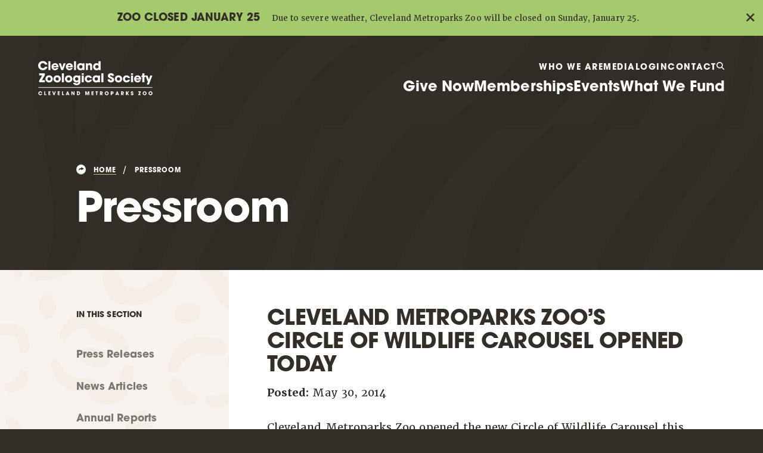

--- FILE ---
content_type: text/html; charset=UTF-8
request_url: https://www.clevelandzoosociety.org/pressroom/2014/05/30/cleveland-metroparks-zoos-circle-of-wildlife-carousel-opened-today
body_size: 12847
content:
<!DOCTYPE html>
<html lang="en">
	<head>
		<title>CLEVELAND METROPARKS ZOO’S CIRCLE OF WILDLIFE CAROUSEL OPENED TODAY | Cleveland Zoological Society | May 30, 2014</title>
		<meta charset="utf-8"> 
		<meta name="description" content="Cleveland Metroparks Zoo opened the new Circle of Wildlife Carousel this morning to a waiting crowd of excited kids from Douglas MacArthur Leadership Academy and Cleveland Metroparks Adventure Club.
The new carousel features 64 beautiful, hand-carved animals carved by Mansfield, Ohio-based Carousel Works. Guests will have a hard time choosing a...">
		<meta name="viewport" content="width=device-width, initial-scale=1.0, maximum-scale=1.0, user-scalable=0">
		
		<meta property="og:type" content="website">
		<meta property="og:title" content="CLEVELAND METROPARKS ZOO’S CIRCLE OF WILDLIFE CAROUSEL OPENED TODAY | Cleveland Zoological Society | May 30, 2014">
		<meta property="og:description" content="Cleveland Metroparks Zoo opened the new Circle of Wildlife Carousel this morning to a waiting crowd of excited kids from Douglas MacArthur Leadership Academy and Cleveland Metroparks Adventure Club.
The new carousel features 64 beautiful, hand-carved animals carved by Mansfield, Ohio-based Carousel Works. Guests will have a hard time choosing a...">
		<meta property="og:url" content="https://www.clevelandzoosociety.org/pressroom/2014/05/30/cleveland-metroparks-zoos-circle-of-wildlife-carousel-opened-today">
		<meta property="og:image" content="https://www.clevelandzoosociety.org/images/share.jpg">
				<meta property="og:image:width" content="">
				<meta property="og:image:height" content="">		
		<base href="https://www.clevelandzoosociety.org/">
		
							<link rel="canonical" href="https://www.clevelandzoosociety.org/pressroom/2014/05/30/cleveland-metroparks-zoos-circle-of-wildlife-carousel-opened-today">
				
		<link rel="stylesheet" type="text/css" href="css/site.css?1764861009" media="screen,print">
		
		<script>
			var logged_in = false;
			//var show_breakpoints = true;
		</script>
		<script src="https://code.jquery.com/jquery-3.6.1.min.js" integrity="sha384-i61gTtaoovXtAbKjo903+O55Jkn2+RtzHtvNez+yI49HAASvznhe9sZyjaSHTau9" crossorigin="anonymous"></script>
		<script src="lucy-share/js/lucy-min.js?1746714371"></script>
		<script src="js/site-min.js?1747856878"></script>
		<script src="js/validate.js?1737743228"></script>
		
		<script type="application/ld+json">
		{
		    "@context": "https://schema.org",
		    "@type": "Organization",
		    "name": "Cleveland Zoological Society",
		    "url": "https://www.clevelandzoosociety.org",
		    "logo": "https://www.clevelandzoosociety.org/images/logo.svg",
		    "ContactPoint" : [
		        {
		            "telephone": "",
		            "contactType": "Customer Service"
		        }
		    ],
		    "address": {
				"@type": "PostalAddress",
				"addressCountry": "United States of America",
				"addressLocality": "Cleveland, OH",
				"postalCode": "44109",
				"streetAddress": "3900 Wildlife Way"
			},		    "sameAs" : [ 
			    
		    ]
		}
		</script>
		
		<!-- Google tag (gtag.js) / GA4 -->
		<script async src="https://www.googletagmanager.com/gtag/js?id=G-99DRTFL6VL"></script>
		<script>
			window.dataLayer = window.dataLayer || [];
			function gtag(){dataLayer.push(arguments);}
			gtag('js', new Date());
			
			gtag('config', 'G-99DRTFL6VL');
		</script>
		
				<!-- Google tag (gtag.js) -->
		<script async src="https://www.googletagmanager.com/gtag/js?id=G-VWP1CDX7YG"></script>
		<script>window.dataLayer = window.dataLayer || []; function gtag(){dataLayer.push(arguments);} gtag('js', new Date()); gtag('config', 'G-VWP1CDX7YG');</script>
	</head>
	<body class="floating-labels front alert interior">
		<a href="/pressroom/2014/05/30/cleveland-metroparks-zoos-circle-of-wildlife-carousel-opened-today#content-wrapper" class="skip">Skip to main content</a>
		<a href="/pressroom/2014/05/30/cleveland-metroparks-zoos-circle-of-wildlife-carousel-opened-today#footer" class="skip">Skip to footer</a>
					<div id="alert">
				<div class="lucy-wrapper">
					<p class="title">ZOO CLOSED JANUARY 25</p>
					<p> Due to severe weather, Cleveland Metroparks Zoo will be closed on Sunday, January 25.</p>
									</div>
				<span id="alert-close" class="icon-close"></span>
			</div>
				<div id="site">
			<form name="search_form" id="search-form" method="get" action="search">
	<div class="inner">
		<label for="search-text">Search:</label>
		<input type="text" name="search_text" id="search-text" placeholder="Enter search term">
		<button type="submit" id="mobile-search-submit" class="button simple"><span>Submit</span></button>		
		<div class="buttons">
			<button type="submit" title="Submit Search" id="search-go" class="no-style"><span class="icon-search"></span></button>
			<a href="" id="search-close"><span class="icon-close"></span></a>
		</div>
	</div>
</form><div id="header-bg"></div>
<header class="interior">
	<!-- <div class="shadow"></div> -->
	<div id="logo">
		<img src="images/logo.svg" alt="Cleveland Zoological Society">
		<a href="" class="logo-main"></a>
		<a href="https://www.clevelandmetroparks.com/Zoo" title="Cleveland Metroparks Zoo"  target="_blank" class="zoo-logo"></a>
	</div>
	<nav id="site-navigation">
		<ul class="secondary">
			<li><a href="who-we-are">Who We Are</a></li>
			<li><a href="media">Media</a></li>
			<li><a href="?module=profile-login/signin">Login</a></li>
			<li><a href="contact">Contact</a></li>
			<li id="search-trigger"><a href="" id="search-icon"><span class="icon-search"></span></a></li>
		</ul>
		<ul class="primary">
			<li><a href="donate" data-shelf="give">Give Now</a></li>
			<li><a href="memberships" data-shelf="memberships">Memberships</a></li>
			<li><a href="events">Events</a></li>
			<li><a href="what-we-fund" data-shelf="fund">What We Fund</a></li>
		</ul>
	</nav>
	<div id="mobile-menu-trigger">
		<div class="line1"></div>
		<div class="line2"></div>
		<div class="line3"></div>
	</div>
</header>
<div id="shelf-overlay"></div>
<div id="shelf-menu">
	<div id="shelf-give" class="shelf">
		<a href="" class="mobile-trigger">Give Now</a>
		<nav>
			<div class="content">
				<div class="desktop-only">
					<script src="https://cdn.virtuousraise.org/embed/embed.js" 
						data-rd="1bcae34a-097d-46c7-93b9-c8f5d9021dc6" 
						data-organizationId="41313">
					</script>
				</div>
				<div class="mobile-only">
					<script src="https://cdn.virtuousraise.org/embed/embed.js"
						data-rd="b9a2cfa8-7ca8-48e1-b1db-85ad3c041f12"
						data-organizationId="41313">
					</script>
				</div>
				<a href="https://www.primateforest.org/" target="_blank" class="mobile-only">Primate Forest</a>
				
				<p class="sub-header">Annual Giving</p>
				<ul>
				<li><a href="support-us/the-pride">The Pride Donor Circle</a></li><li><a href="support-us/corporate">Corporate Champions</a></li><li><a href="support-us/support-a-species">Support a Species</a></li>				</ul>
				
				<p class="sub-header">Leave a Legacy</p>
				<ul>
				<li><a href="support-us/honor-and-memorial">Honor and Memorial</a></li><li><a href="support-us/zoo-futures">ZooFutures</a></li>				</ul>
				
							</div>
		</nav>
					<a href="https://www.primateforest.org/" target="_blank" class="callout" data-tracking-category="Callouts" data-tracking-action="Click">
				<p class="title">Primate Forest</p>
				<p>Your gift will help us embark on a transformational, multi-year capital campaign.</p>									<div class="image">
						<img src="/files/callouts/shelf/baby-g.jpg" alt="">
					</div>
							</a>
			</div>
	
	<div id="shelf-memberships" class="shelf">
		<a href="" class="mobile-trigger">Memberships</a>
		<nav>
			<div class="content">
				<p class="sub-header top">Memberships</p>
				<ul><li><a href="memberships/overview" title="Overview">Overview</a></li><li><a href="memberships/individuals-families" title="Individuals & Families">Individuals & Families</a></li><li><a href="memberships/digital-membership-cards" title="Digital Membership Cards">Digital Membership Cards</a></li><li><a href="memberships/wild-savings" title="Wild Savings Pass">Wild Savings Pass</a></li><li><a href="memberships/reciprocal-zoos" title="Reciprocal Zoos">Reciprocal Zoos</a></li><li><a href="memberships/membership-faqs" title="Membership FAQs">Membership FAQs</a></li><li><a href="memberships/terms-and-conditions" title="Terms and Conditions">Terms and Conditions</a></li><li><a href="memberships/zoo-trading-card-giveaways" title="Zoo Trading Card Giveaways">Zoo Trading Card Giveaways</a></li></ul>
			</div>
		</nav>
					<a href="https://www.clevelandzoosociety.org/memberships/individuals-families" class="callout" data-tracking-category="Callouts" data-tracking-action="Click">
				<p class="title">Join Now!</p>
				<p>Become a member today.</p>									<div class="image">
						<img src="/files/callouts/shelf/membershipshelf1.png" alt="">
					</div>
							</a>
			</div>
	
	<a href="events" class="mobile-link">Events</a>
	
	<div id="shelf-fund" class="shelf">
		<a href="" class="mobile-trigger">What We Fund</a>
		<nav>
			<div class="content">
				<p class="sub-header top">What We Fund</p>
				<ul><li><a href="what-we-fund/overview" title="Overview">Overview</a></li><li><a href="what-we-fund/animal-care" title="Animal Care">Animal Care</a></li><li><a href="what-we-fund/education" title="Education">Education</a></li><li><a href="what-we-fund/conservation" title="Conservation">Conservation</a></li><li><a href="what-we-fund/capital-improvements" title="Capital Improvements">Capital Improvements</a></li></ul>
			</div>
		</nav>
					<a href="https://www.clevelandzoosociety.org/what-we-fund/overview" class="callout" data-tracking-category="Callouts" data-tracking-action="Click">
				<p class="title">Learn More</p>
													<div class="image">
						<img src="/files/callouts/shelf/whatwefund13.png" alt="">
					</div>
							</a>
			</div>
	
	<ul id="mobile-menu-items">
		<li><a href="who-we-are">Who We Are</a></li>
		<li><a href="media">Media</a></li>
		<li><a href="?module=profile-login/signin">Login</a></li>
		<li><a href="contact">Contact</a></li>
	</ul>
</div>			
			<div id="content-wrapper">
					<div id="page-header">
		<div class="lucy-wrapper">
			<div class="row">
				<div class="span18">
						<div id="trail">
		<ul>
			<li><a href="" id="share-icon"><span class="icon-link-arrow"></span></a></li>
			<li><a href="/">Home</a></li>
			<li><a href="pressroom">Pressroom</a></li>		</ul>
	</div>
					<h1>Pressroom</h1>
									</div>
			</div>
		</div>
			</div>
	<div id="layout-7030">
	<aside>
		<div id="vertical-nav-content">
			<p class="title">In This Section</p>
			<ul>
			<li><a href="/pressroom/press-releases" title="Press Releases">Press Releases</a></li><li><a href="/pressroom/news-articles" title="News Articles">News Articles</a></li><li class=last><a href="/pressroom/annual-reports" title="Annual Reports">Annual Reports</a></li>			</ul>
		</div>
	</aside>
	<div id="content-7030">
		<div class="lucy-wrapper">
			<div id="news-entries">
				<article class="entry first last">
								<h3><a href="/pressroom/2014/05/30/cleveland-metroparks-zoos-circle-of-wildlife-carousel-opened-today" title="CLEVELAND METROPARKS ZOO’S CIRCLE OF WILDLIFE CAROUSEL OPENED TODAY">CLEVELAND METROPARKS ZOO’S CIRCLE OF WILDLIFE CAROUSEL OPENED TODAY</a></h3>
										<p class="details"><b>Posted:</b> May 30, 2014</p><p>Cleveland Metroparks Zoo opened the new Circle of Wildlife Carousel this morning to a waiting crowd of excited kids from Douglas MacArthur Leadership Academy and Cleveland Metroparks Adventure Club.</p>
<p>The new carousel features 64 beautiful, hand-carved animals carved by Mansfield, Ohio-based Carousel Works. Guests will have a hard time choosing a favorite figure as they walk the carousel perimeter and see colorful animals such as an elephant, tiger, gorilla, scarlet macaw, meerkat and more.</p>
<p>&ldquo;We couldn&rsquo;t be more pleased with the carousel and the whole Circle of Wildlife area,&rdquo; said Executive Zoo Director Dr. Chris Kuhar. &ldquo;The carousel adds an entirely new dimension to the guest experience the Zoo offers. We know it will be the perfect place for family members of multiple generations to visit and create memories for years to come.&rdquo;</p>
<p>The animal figures are grouped together on the carousel according to their natural environment, including African grassland, tropical forest and tundra. The carousel company also created eight custom animals that don&rsquo;t appear on any other carousel it has built, including an Anatolian shepherd, lynx, cardinal tetra (a species of fish), ocelot, ring-tailed lemur, loris, emperor penguin and fossa.</p>
<p>The pavilion housing the carousel features 12 of the bird tiles that acclaimed Cleveland artist and designer Viktor Schreckengost originally created for the Zoo&rsquo;s Birds of the World Building, which stood in the general area of the Zoo where the carousel is now from 1950 until 2004.</p>
<p>Single ride tickets for the carousel are $3 and $2.50 for Zoo Society members. All day ride passes are available for $8 or $6 for members.</p>
<p>Adjacent to the carousel is the new Nature Discovery Ridge play area, scheduled to open to the public in a few days. It will engage children&rsquo;s imaginations and inspire them to come out and play through the use of wild habitats and natural elements like rocks, water and trees. Kids will be able to explore, climb, and best of all, have fun reconnecting with nature and letting their imaginations run wild. An observation deck for parents and caregivers overlooks the play area.</p>
<p>New restroom facilities, a food concessions area and two new picnic shelters with a capacity of 120 guests each are part of the Circle of Wildlife area&rsquo;s development as well. Pavilion rental packages include single ride and all day ride passes on the carousel.</p>
<p>Future plans for the Zoo&rsquo;s Circle of Wildlife include Stillwater Place, a rentable event center across from the carousel for weddings, corporate events, meetings, or trade shows to open by spring 2015.</p>
<p>Northeast Ohio&rsquo;s most-visited year-round attraction, Cleveland Metroparks Zoo is open 10 a.m. to 5 p.m. daily with hours extended to 7 p.m. on weekends and holidays from Memorial Day through Labor Day. Admission is $12.25 per person, $8.25 for kids ages 2 to 11 and free for children younger than 2 and Zoo members. Parking is free. Located at 3900 Wildlife Way, the Zoo is easily accessible from Interstates 71, 90 and 480.</p>
<p>For more information, visit <strong>clevelandmetroparks.com/zoo</strong> or call (216) 661-6500.</p><a href="/pressroom" class="button flipped">
												<span>back to pressroom</span>
												<span class="icon">
													<span class="icon-arrow-left-stem"></span>
												</span>
											</a></article>			</div>		
		</div>
	</div>
</div>			</div>
							<section id="callouts">
					<div class="lucy-wrapper">
						<h2>Explore Articles</h2>
						<div class="row">
																								<div class="span8">
																					<a href="https://www.clevelandzoosociety.org/z/2023/05/19/tree-kangaroos-are-getting-their-groove-back-thanks-to-research-and-teamwork" title="Tree kangaroo research results" data-tracking-category="Callouts" data-tracking-action="Click"><img src="https://clevelandzoosociety.b-cdn.net/files/callouts/crop/treekangaroos.png" alt="Tree kangaroo research results"></a>
																				<div class="inner">
											<p class="title">Tree kangaroo research results</p>
											<p class="body">Science-driven adjustments to husbandry practices in AZA zoos have showed a positive effect on tree kangaroos.</p>
											<p>
												<a href="https://www.clevelandzoosociety.org/z/2023/05/19/tree-kangaroos-are-getting-their-groove-back-thanks-to-research-and-teamwork" title="Tree kangaroo research results" data-tracking-category="Callouts" data-tracking-action="Click" class="button">
													<span>Continue Reading</span>
													<span class="icon">
														<span class="icon-arrow-right-stem"></span>
													</span>	
												</a>
											</p>
										</div>
									</div>
																																<div class="span8">
																					<a href="https://www.clevelandzoosociety.org/z/2022/09/12/ask-the-expert-what-is-a-veterinary-epidemiologist" title="Looking at animals (at the population level)" data-tracking-category="Callouts" data-tracking-action="Click"><img src="https://clevelandzoosociety.b-cdn.net/files/callouts/crop/epidemiologist.png" alt="Looking at animals (at the population level)"></a>
																				<div class="inner">
											<p class="title">Looking at animals (at the population level)</p>
											<p class="body">A veterinary epidemiologist is a vet who focuses on the health of animal populations.</p>
											<p>
												<a href="https://www.clevelandzoosociety.org/z/2022/09/12/ask-the-expert-what-is-a-veterinary-epidemiologist" title="Looking at animals (at the population level)" data-tracking-category="Callouts" data-tracking-action="Click" class="button">
													<span>Continue Reading</span>
													<span class="icon">
														<span class="icon-arrow-right-stem"></span>
													</span>	
												</a>
											</p>
										</div>
									</div>
																																<div class="span8">
																					<a href="https://www.clevelandzoosociety.org/z/2023/12/01/ask-the-expert-what-sounds-do-cheetahs-make" title="What sounds do cheetahs make?" data-tracking-category="Callouts" data-tracking-action="Click"><img src="https://clevelandzoosociety.b-cdn.net/files/callouts/crop/cheetahsounds.png" alt="What sounds do cheetahs make?"></a>
																				<div class="inner">
											<p class="title">What sounds do cheetahs make?</p>
											<p class="body">From chirps to purrs, growls to yelps, cheetahs are quite vocal members of the big cat family.</p>
											<p>
												<a href="https://www.clevelandzoosociety.org/z/2023/12/01/ask-the-expert-what-sounds-do-cheetahs-make" title="What sounds do cheetahs make?" data-tracking-category="Callouts" data-tracking-action="Click" class="button">
													<span>Continue Reading</span>
													<span class="icon">
														<span class="icon-arrow-right-stem"></span>
													</span>	
												</a>
											</p>
										</div>
									</div>
																					</div>
					</div>	
				</section>
						<footer id="footer">
				<div class="lucy-wrapper">
											<select name="footer_quick_links" id="quick-links" title="Quick Navigation">
							<option>Quick Navigation</option>
							<optgroup label="Memberships">
							<option value="memberships/overview">Overview</option><option value="memberships/individuals-families">Individuals & Families</option><option value="memberships/digital-membership-cards">Digital Membership Cards</option><option value="memberships/wild-savings">Wild Savings Pass</option><option value="memberships/reciprocal-zoos">Reciprocal Zoos</option><option value="memberships/membership-faqs">Membership FAQs</option><option value="memberships/terms-and-conditions">Terms and Conditions</option><option value="memberships/zoo-trading-card-giveaways">Zoo Trading Card Giveaways</option>							</optgroup>
							<optgroup label="Who We Are">
							<option value="who-we-are/overview">Overview</option><option value="who-we-are/board-of-directors">Board of Directors</option><option value="who-we-are/financials">Financials and Annual Reports</option><option value="who-we-are/staff">Staff</option>							</optgroup>
							<optgroup label="What We Fund">
							<option value="what-we-fund/overview">Overview</option><option value="what-we-fund/animal-care">Animal Care</option><option value="what-we-fund/education">Education</option><option value="what-we-fund/conservation">Conservation</option><option value="what-we-fund/capital-improvements">Capital Improvements</option>							</optgroup>
							<optgroup label="Support Us">
							<option value="support-us/overview">Overview</option><option value="support-us/the-pride">The Pride Donor Circle</option><option value="support-us/honor-and-memorial">Honor and Memorial</option><option value="support-us/zoo-futures">ZooFutures</option><option value="support-us/corporate">Corporate Champions</option><option value="support-us/support-a-species">Support a Species</option><option value="support-us/gift-acceptance-guidelines">Gift Acceptance Guidelines</option><option value="support-us/stock-gifts">Stock Gifts</option>							</optgroup>
						</select>
						<div id="footer-links">
							<div class="row">
								<div class="span5 memberships">
									<p class="title"><a href="memberships/individuals-families">Memberships</a></p>
									<ul><li><a href="memberships/overview" title="Overview">Overview</a></li><li><a href="memberships/individuals-families" title="Individuals & Families">Individuals & Families</a></li><li><a href="memberships/digital-membership-cards" title="Digital Membership Cards">Digital Membership Cards</a></li><li><a href="memberships/wild-savings" title="Wild Savings Pass">Wild Savings Pass</a></li><li><a href="memberships/reciprocal-zoos" title="Reciprocal Zoos">Reciprocal Zoos</a></li><li><a href="memberships/membership-faqs" title="Membership FAQs">Membership FAQs</a></li><li><a href="memberships/terms-and-conditions" title="Terms and Conditions">Terms and Conditions</a></li><li><a href="memberships/zoo-trading-card-giveaways" title="Zoo Trading Card Giveaways">Zoo Trading Card Giveaways</a></li></ul>
								</div>
								<div class="span4 who-we-are">
									<p class="title"><a href="who-we-are">Who We Are</a></p>
									<ul><li><a href="who-we-are/overview" title="Overview">Overview</a></li><li><a href="who-we-are/board-of-directors" title="Board of Directors">Board of Directors</a></li><li><a href="who-we-are/financials" title="Financials and Annual Reports">Financials and Annual Reports</a></li><li><a href="who-we-are/staff" title="Staff">Staff</a></li></ul>
								</div>
								<div class="span5 what-we-fund">
									<p class="title"><a href="what-we-fund">What We Fund</a></p>
									<ul><li><a href="what-we-fund/overview" title="Overview">Overview</a></li><li><a href="what-we-fund/animal-care" title="Animal Care">Animal Care</a></li><li><a href="what-we-fund/education" title="Education">Education</a></li><li><a href="what-we-fund/conservation" title="Conservation">Conservation</a></li><li><a href="what-we-fund/capital-improvements" title="Capital Improvements">Capital Improvements</a></li></ul>
								</div>
								<div class="span5 support-us">
									<p class="title"><a href="support-us">Support Us</a></p>
									<ul><li><a href="support-us/overview" title="Overview">Overview</a></li><li><a href="support-us/the-pride" title="The Pride Donor Circle">The Pride Donor Circle</a></li><li><a href="support-us/honor-and-memorial" title="Honor and Memorial">Honor and Memorial</a></li><li><a href="support-us/zoo-futures" title="ZooFutures">ZooFutures</a></li><li><a href="support-us/corporate" title="Corporate Champions">Corporate Champions</a></li><li><a href="support-us/support-a-species" title="Support a Species">Support a Species</a></li><li><a href="support-us/gift-acceptance-guidelines" title="Gift Acceptance Guidelines">Gift Acceptance Guidelines</a></li><li><a href="support-us/stock-gifts" title="Stock Gifts">Stock Gifts</a></li></ul>
								</div>
								<div class="span5 contact">
									<p class="title"><a href="contact">Contact</a></p>
									<ul><li><a href="contact/overview" title="Overview">Overview</a></li><li><a href="contact/employment-opportunities" title="Employment Opportunities">Employment Opportunities</a></li><li><a href="contact/donation-request" title="Donation Request">Donation Request</a></li><li><a href="contact/zoo-accessibility" title="Zoo Accessibility">Zoo Accessibility</a></li></ul>
									
									<p class="title">Address</p>
									<ul>
										<li class="address"><a href="https://www.google.com/maps/place/3900+Wildlife+Way,+Cleveland,+OH+44109/data=!4m2!3m1!1s0x8830efe9ffa517eb:0x942663597175677e?sa=X&ved=2ahUKEwiZp42q-_HnAhW5l3IEHWPdCmcQ8gEwAHoECAwQAQ" target="_blank">3900 Wildlife Way,<br>
										Cleveland, OH 44109</a></li>
									</ul>
								</div>
							</div>
							<div class="row">
								<div class="span19">
									<a href="events">Events</a>
									<a href="blog">Blog</a>
									<a href="pressroom">News</a>
									<a href="cart">Cart</a>
									<a href="account">Login</a>
									<a href="privacy-policy">Privacy Policy</a>
								</div>
								<div class="span5">
									<p class="title">Phone</p>
									<ul>
										<li><a href="tel:2166353329">216-635-3329</a></li>
									</ul>
								</div>
							</div>
						</div>
										<div id="mission">
						<div class="row">
							<div class="span3">
								<a href="https://www.clevelandmetroparks.com/zoo" target="_blank"><img src="images/cleveland-metroparks-zoo.svg" alt="Cleveland Metroparks Zoo"></a>
							</div>
							<div class="span14 offset1">
								<p>The Cleveland Zoological Society and Cleveland Metroparks Zoo share a joint mission: We create compelling experiences that connect people with wildlife and inspire personal responsibility for conserving the natural world.</p>
							</div>
							<div class="span6 social">
								<a href="https://twitter.com/clevezoosociety" title="Cleveland Zoological Society on Twitter" target="_blank"><img src="images/x-logo.svg" alt="X"></a>
								<a href="https://facebook.com/clevezoosociety" title="Cleveland Zoological Society on Facebook" target="_blank"><span class="icon-facebook"></span></a>
								<a href="https://instagram.com/clevezoosociety/" title="Cleveland Zoological Society on Instagram" target="_blank"><span class="icon-instagram"></span></a>
								<a href="https://www.youtube.com/user/ClevelandZooSociety" title="Cleveland Zoological Society on YouTube" target="_blank"><span class="icon-youtube"></span></a>
							</div>
						</div>
					</div>
					<div id="copyright">
						<div class="row">
							<p class="span12">
								&copy;2026 Cleveland Zoological Society<span> 
								<!-- &nbsp; | &nbsp;</span> 
								<a href="czs-director-portal">Board of Directors Portal</a> -->
							</p>
							<p class="span12 right">
								<a href="http://www.theformgroup.com" title="Site Design and Development by FORM" id="form-logo" target="_blank"><img src="images/design-by-form.svg" alt="Design & Development by FORM"></a>
							</p>
						</div>
					</div>
				</div>
			</footer>
		</div>
		
		<!--- Share Content -->
		<div id="share-container-overlay"></div>
		<div id="share-container">
			<a href="#" id="share-close" title="Click to Close"><span class="icon-close"></span></a>
			<p class="title">Share This Page</p>
			<div class="networks">
				<a class="icon-facebook" href="https://www.facebook.com/sharer/sharer.php?u=www.clevelandzoosociety.org%2Fpressroom%2F2014%2F05%2F30%2Fcleveland-metroparks-zoos-circle-of-wildlife-carousel-opened-today" title="Share on Facebook" target="_blank"></a>
				<a class="icon-twitter" href="https://www.twitter.com/intent/tweet?text=CLEVELAND+METROPARKS+ZOO%E2%80%99S+CIRCLE+OF+WILDLIFE+CAROUSEL+OPENED+TODAY+%7C+Cleveland+Zoological+Society+%7C+May+30%2C+2014&url=https://www.clevelandzoosociety.org%2Fpressroom%2F2014%2F05%2F30%2Fcleveland-metroparks-zoos-circle-of-wildlife-carousel-opened-today" title="Share on Twitter" target="_blank"></a>
				<a class="icon-linkedin" href="https://www.linkedin.com/shareArticle?mini=true&url=http://www.clevelandzoosociety.org%2Fpressroom%2F2014%2F05%2F30%2Fcleveland-metroparks-zoos-circle-of-wildlife-carousel-opened-today&title=Cleveland+Zoological+Society+-+CLEVELAND+METROPARKS+ZOO%E2%80%99S+CIRCLE+OF+WILDLIFE+CAROUSEL+OPENED+TODAY+%7C+Cleveland+Zoological+Society+%7C+May+30%2C+2014&summary=&source=" title="Share on Linkedin" target="_blank"></a>
				<a class="icon-email" href="mailto:?subject=Check+out+Cleveland+Zoological+Society&body=www.clevelandzoosociety.org%2Fpressroom%2F2014%2F05%2F30%2Fcleveland-metroparks-zoos-circle-of-wildlife-carousel-opened-today+-+CLEVELAND+METROPARKS+ZOO%E2%80%99S+CIRCLE+OF+WILDLIFE+CAROUSEL+OPENED+TODAY+%7C+Cleveland+Zoological+Society+%7C+May+30%2C+2014" title="Share via E-Mail"></a>
				<div id="copy-wrap">
					<input id="copy-to-clipboard" name="copy_to_clipboard" value="www.clevelandzoosociety.org/pressroom/2014/05/30/cleveland-metroparks-zoos-circle-of-wildlife-carousel-opened-today" title="Copy to Clipboard" readonly>
					<a href="" onclick="$('#copy-to-clipboard').select(); document.execCommand('copy'); $(this).text('Copied'); return false;">Copy</a>
				</div>
			</div>
		</div>
		
		<!-- Video Player -->
		<div id="video-overlay"></div>
		<div id="video-overlay-container">
			<div id="video-overlay-content"></div>
		</div>
		<div id="video-overlay-close" class="icon-close"></div>
		
		<!-- Membership Details -->
<div id="page-overlay"></div>
<div id="membership-cards-content">
		<div id="membership-cards">
						<div class="overlay-card" data-membership="1">
				<span class="icon-close"></span>
				<div class="wrap">
					<div class="top">
						<p class="title">Family Select</p>
						<p class="price"><span>$</span>199<span>/year</span></p>
						<p class="guests">
							2 adults, 6 children, 2 guests						</p>
					</div>
					<div class="bottom">
						<div class="buttons">
							<a href="" class="button purchase"><span>Purchase <span>Family Select</span> Membership</span></a>
							<a href="" class="button renew"><span>Renew</span></a><a href="" class="button gift"><span>Gift</span></a>
						</div>
						<div class="benefits">
							<label>Benefits</label>
														<ul class="check">
																	<li><p>Admits two named adults in the same household and their children or grandchildren 18 years and under (limit six)</p></li>
																	<li><p>Two free guests every visit</p></li>
															</ul>
													</div>
					</div>
				</div>
			</div>
											<div class="overlay-card" data-membership="2">
				<span class="icon-close"></span>
				<div class="wrap">
					<div class="top">
						<p class="title">Family Plus</p>
						<p class="price"><span>$</span>169<span>/year</span></p>
						<p class="guests">
							2 adults, 6 children, 1 guest						</p>
					</div>
					<div class="bottom">
						<div class="buttons">
							<a href="" class="button purchase"><span>Purchase <span>Family Plus</span> Membership</span></a>
							<a href="" class="button renew"><span>Renew</span></a><a href="" class="button gift"><span>Gift</span></a>
						</div>
						<div class="benefits">
							<label>Benefits</label>
														<ul class="check">
																	<li><p>Admits two named adults in the same household and their children or grandchildren 18 years and under (limit six)</p></li>
																	<li><p>One free guest every visit</p></li>
															</ul>
													</div>
					</div>
				</div>
			</div>
											<div class="overlay-card" data-membership="3">
				<span class="icon-close"></span>
				<div class="wrap">
					<div class="top">
						<p class="title">Family</p>
						<p class="price"><span>$</span>139<span>/year</span></p>
						<p class="guests">
							2 adults, 6 children						</p>
					</div>
					<div class="bottom">
						<div class="buttons">
							<a href="" class="button purchase"><span>Purchase <span>Family</span> Membership</span></a>
							<a href="" class="button renew"><span>Renew</span></a><a href="" class="button gift"><span>Gift</span></a>
						</div>
						<div class="benefits">
							<label>Benefits</label>
														<ul class="check">
																	<li><p>Admits two named adults in the same household and their children or grandchildren 18 years and under (limit six)</p></li>
															</ul>
													</div>
					</div>
				</div>
			</div>
											<div class="overlay-card" data-membership="4">
				<span class="icon-close"></span>
				<div class="wrap">
					<div class="top">
						<p class="title">Individual Plus</p>
						<p class="price"><span>$</span>99<span>/year</span></p>
						<p class="guests">
							2 adults						</p>
					</div>
					<div class="bottom">
						<div class="buttons">
							<a href="" class="button purchase"><span>Purchase <span>Individual Plus</span> Membership</span></a>
							<a href="" class="button renew"><span>Renew</span></a><a href="" class="button gift"><span>Gift</span></a>
						</div>
						<div class="benefits">
							<label>Benefits</label>
														<ul class="check">
																	<li><p>Admits one named adult and one guest on every visit <u><strong>OR</strong></u> waive the guest privilege and list two named adults</p></li>
															</ul>
													</div>
					</div>
				</div>
			</div>
											<div class="overlay-card" data-membership="5">
				<span class="icon-close"></span>
				<div class="wrap">
					<div class="top">
						<p class="title">Senior Plus (55+)</p>
						<p class="price"><span>$</span>74<span>/year</span></p>
						<p class="guests">
							2 adults						</p>
					</div>
					<div class="bottom">
						<div class="buttons">
							<a href="" class="button purchase"><span>Purchase <span>Senior Plus (55+)</span> Membership</span></a>
							<a href="" class="button renew"><span>Renew</span></a><a href="" class="button gift"><span>Gift</span></a>
						</div>
						<div class="benefits">
							<label>Benefits</label>
														<ul class="check">
																	<li><p>Admits one named adult and one guest on every visit <u><strong>OR</strong></u> waive the guest privilege and list two named adults</p></li>
															</ul>
													</div>
					</div>
				</div>
			</div>
											<div class="overlay-card" data-membership="7">
				<span class="icon-close"></span>
				<div class="wrap">
					<div class="top">
						<p class="title">Explorers Club</p>
						<p class="price"><span>$</span>500<span>/year</span></p>
						<p class="guests">
							2 adults, 6 children, 6 guests						</p>
					</div>
					<div class="bottom">
						<div class="buttons">
							<a href="" class="button purchase"><span>Purchase <span>Explorers Club</span> Membership</span></a>
							<a href="" class="button renew"><span>Renew</span></a><a href="" class="button gift"><span>Gift</span></a>
						</div>
						<div class="benefits">
							<label>Benefits</label>
														<ul class="check">
																	<li><p>Admits two named adults in the same household and their children or grandchildren 18 years and under (limit six)</p></li>
																	<li><p>Limited edition t-shirt (one per membership)</p></li>
																	<li><p>Six free guests every visit</p></li>
															</ul>
													</div>
					</div>
				</div>
			</div>
											<div class="overlay-card" data-membership="6">
				<span class="icon-close"></span>
				<div class="wrap">
					<div class="top">
						<p class="title">Keepers Club</p>
						<p class="price"><span>$</span>300<span>/year</span></p>
						<p class="guests">
							2 adults, 6 children, 4 guests						</p>
					</div>
					<div class="bottom">
						<div class="buttons">
							<a href="" class="button purchase"><span>Purchase <span>Keepers Club</span> Membership</span></a>
							<a href="" class="button renew"><span>Renew</span></a><a href="" class="button gift"><span>Gift</span></a>
						</div>
						<div class="benefits">
							<label>Benefits</label>
														<ul class="check">
																	<li><p>Admits two named adults in the same household and their children or grandchildren 18 years and under (limit six)</p></li>
																	<li><p>Four free guests every visit</p></li>
																	<li><p>Limited edition t-shirt (one per membership)</p></li>
															</ul>
													</div>
					</div>
				</div>
			</div>
							</div>
			<div id="membership-cards-nav">
			<a href="" id="membership-cards-previous"><span class="icon-arrow-left-stem"></span></a>
			<a href="" id="membership-cards-next"><span class="icon-arrow-right-stem"></span></a>
			<ul>
							<li class="active"></li>
							<li></li>
							<li></li>
							<li></li>
							<li></li>
							<li></li>
							<li></li>
						</ul>
		</div>
	</div>
	<div id="membership-cards-nav-mobile">
		<a href="" id="membership-cards-previous-mobile"><span class="icon-arrow-left-stem"></span></a>
		<a href="" id="membership-cards-next-mobile"><span class="icon-arrow-right-stem"></span></a>
		<ul>
					<li class="active"></li>
					<li></li>
					<li></li>
					<li></li>
					<li></li>
					<li></li>
					<li></li>
				</ul>
	</div>
<form name="membership_add_form" id="membership-add-content">
	<input type="hidden" name="membership_id" id="membership-id" value="">
	<input type="hidden" name="renew" id="membership-renew" value="0">
	<input type="hidden" name="options[consid]" id="member-consid" value="0">
	<div id="membership-add">
		<div class="top">
			<div class="icon-close"></div>
			<p class="price">
				<span>$</span><span id="membership-add-price"></span><span>/Year</span>
			</p>
			<p class="title"></p>
			<p class="guests"></p>
		</div>
		<div class="bottom">
			<nav>
				<ul>
					<li><a href="" class="active">Who is this for?</a></li>
					<li><a href="">Options</a></li>
					<li><a href="">Member Info</a></li>
				</ul>
				<div class="line"></div>
			</nav>
			<div id="membership-add-steps">
				<div class="step active recipient">
					<div class="option selected">
						<img src="https://clevelandzoosociety.b-cdn.net/images/membership-for-me.jpg" alt="Koala Bear" height="222">
						<input type="radio" name="gift" id="gift-no" value="0" title="For Me" checked> This membership is for me
					</div>
					<div class="option">
						<img src="https://clevelandzoosociety.b-cdn.net/images/membership-for-you.jpg" alt="Goofy Monkey" height="222">
						<input type="radio" name="gift" id="gift-yes" title="Gift" value="1"> This membership is for someone else
					</div>
				</div>
				<div class="step add-ons"></div>
				<div class="step form">
					<p class="title first" id="membership-form-title">Member Information</p>
					<div class="row">
						<div class="span10">
							<label for="member-fname">First Name</label>
							<input type="text" name="options[fname]" id="member-fname" placeholder="First Name" required>
						</div>
						<div class="span10">
							<label for="member-lname">Last Name</label>
							<input type="text" name="options[lname]" id="member-lname" placeholder="Last Name" required>
						</div>
						<div class="span4 select">
							<label for="member-suffix">Suffix</label>
							<select name="options[suffix]" id="member-suffix">
								<option value="">Suffix</option>
																	<option value="Jr">Jr</option>
																	<option value="Sr">Sr</option>
																	<option value="II">II</option>
																	<option value="III">III</option>
																	<option value="IV">IV</option>
															</select>
						</div>
						<div class="span12" id="membership-email-field">
							<label for="member-email">Email Address</label>
							<input type="text" name="options[email]" id="member-email" placeholder="Email Address" required>
							<p class="field-note" id="membership-email-gift-note">The gift certificate will be sent immediately to the email address you enter. Enter your own email address if you would like the voucher sent to you directly.</p>
						</div>
						<div class="span12" id="membership-phone-field">
							<label for="member-phone">Phone Number</label>
							<input type="text" name="options[phone]" id="member-phone" value="" placeholder="Phone Number" required>
						</div>
						<div id="membership-address-fields">
							<div class="span12">
								<label for="member-address">Address</label>
								<input type="text" name="options[address]" id="member-address" value="" placeholder="Address" data-address-field="address" data-address-group="membership">
							</div>
							<div class="span12">
								<label for="member-address2">Address 2</label>
								<input type="text" name="options[address2]" id="member-address2" value="" placeholder="Address 2">
							</div>
							<div class="span6">
								<label for="member-city">City</label>
								<input type="text" name="options[city]" id="member-city" value="" placeholder="City" data-address-field="city" data-address-group="membership">
							</div>
							<div class="span6 select">
								<label for="member-state">State</label>
								<select name="options[state]" id="member-state" data-address-field="state" data-address-group="membership">
									<option value="">State</option>
																			<option value="AL">AL</option>
																			<option value="AK">AK</option>
																			<option value="AZ">AZ</option>
																			<option value="AR">AR</option>
																			<option value="CA">CA</option>
																			<option value="CO">CO</option>
																			<option value="CT">CT</option>
																			<option value="DE">DE</option>
																			<option value="FL">FL</option>
																			<option value="GA">GA</option>
																			<option value="HI">HI</option>
																			<option value="ID">ID</option>
																			<option value="IL">IL</option>
																			<option value="IN">IN</option>
																			<option value="IA">IA</option>
																			<option value="KS">KS</option>
																			<option value="KY">KY</option>
																			<option value="LA">LA</option>
																			<option value="ME">ME</option>
																			<option value="MD">MD</option>
																			<option value="MA">MA</option>
																			<option value="MI">MI</option>
																			<option value="MN">MN</option>
																			<option value="MS">MS</option>
																			<option value="MO">MO</option>
																			<option value="MT">MT</option>
																			<option value="NE">NE</option>
																			<option value="NV">NV</option>
																			<option value="NH">NH</option>
																			<option value="NJ">NJ</option>
																			<option value="NM">NM</option>
																			<option value="NY">NY</option>
																			<option value="NC">NC</option>
																			<option value="ND">ND</option>
																			<option value="OH">OH</option>
																			<option value="OK">OK</option>
																			<option value="OR">OR</option>
																			<option value="PA">PA</option>
																			<option value="PR">PR</option>
																			<option value="RI">RI</option>
																			<option value="SC">SC</option>
																			<option value="SD">SD</option>
																			<option value="TN">TN</option>
																			<option value="TX">TX</option>
																			<option value="UT">UT</option>
																			<option value="VT">VT</option>
																			<option value="VA">VA</option>
																			<option value="WA">WA</option>
																			<option value="DC">DC</option>
																			<option value="WV">WV</option>
																			<option value="WI">WI</option>
																			<option value="WY">WY</option>
																	</select>
							</div>
							<div class="span4">
								<label for="member-zip">Zip</label>
								<input type="text" name="options[zip]" id="member-zip" value="" placeholder="Zip" data-address-field="zip" data-address-group="membership">
							</div>
							<div class="span8 select">
								<label for="member-country">Country</label>
								<select name="options[country]" id="member-country" data-address-field="country" data-address-group="membership">
									<option value="">Country</option>
																			<option value="United States">United States</option>
																			<option value="Afghanistan">Afghanistan</option>
																			<option value="Albania">Albania</option>
																			<option value="Algeria">Algeria</option>
																			<option value="American Samoa">American Samoa</option>
																			<option value="Andorra">Andorra</option>
																			<option value="Angola">Angola</option>
																			<option value="Anguilla">Anguilla</option>
																			<option value="Antarctica">Antarctica</option>
																			<option value="Antigua And Barbuda">Antigua And Barbuda</option>
																			<option value="Argentina">Argentina</option>
																			<option value="Armenia">Armenia</option>
																			<option value="Aruba">Aruba</option>
																			<option value="Australia">Australia</option>
																			<option value="Austria">Austria</option>
																			<option value="Azerbaijan">Azerbaijan</option>
																			<option value="Bahamas">Bahamas</option>
																			<option value="Bahrain">Bahrain</option>
																			<option value="Bangladesh">Bangladesh</option>
																			<option value="Barbados">Barbados</option>
																			<option value="Belarus">Belarus</option>
																			<option value="Belgium">Belgium</option>
																			<option value="Belize">Belize</option>
																			<option value="Benin">Benin</option>
																			<option value="Bermuda">Bermuda</option>
																			<option value="Bhutan">Bhutan</option>
																			<option value="Bolivia">Bolivia</option>
																			<option value="Bosnia And Herzegowina">Bosnia And Herzegowina</option>
																			<option value="Botswana">Botswana</option>
																			<option value="Bouvet Island">Bouvet Island</option>
																			<option value="Brazil">Brazil</option>
																			<option value="British Indian Ocean Territory">British Indian Ocean Territory</option>
																			<option value="Brunei Darussalam">Brunei Darussalam</option>
																			<option value="Bulgaria">Bulgaria</option>
																			<option value="Burkina Faso">Burkina Faso</option>
																			<option value="Burundi">Burundi</option>
																			<option value="Cambodia">Cambodia</option>
																			<option value="Cameroon">Cameroon</option>
																			<option value="Canada">Canada</option>
																			<option value="Cape Verde">Cape Verde</option>
																			<option value="Cayman Islands">Cayman Islands</option>
																			<option value="Central African Republic">Central African Republic</option>
																			<option value="Chad">Chad</option>
																			<option value="Chile">Chile</option>
																			<option value="China">China</option>
																			<option value="Christmas Island">Christmas Island</option>
																			<option value="Cocos (Keeling) Islands">Cocos (Keeling) Islands</option>
																			<option value="Colombia">Colombia</option>
																			<option value="Comoros">Comoros</option>
																			<option value="Congo">Congo</option>
																			<option value="Congo, The Democratic Republic Of The">Congo, The Democratic Republic Of The</option>
																			<option value="Cook Islands">Cook Islands</option>
																			<option value="Costa Rica">Costa Rica</option>
																			<option value="Cote D'Ivoire">Cote D'Ivoire</option>
																			<option value="Croatia (Local Name: Hrvatska)">Croatia (Local Name: Hrvatska)</option>
																			<option value="Cuba">Cuba</option>
																			<option value="Cyprus">Cyprus</option>
																			<option value="Czech Republic">Czech Republic</option>
																			<option value="Denmark">Denmark</option>
																			<option value="Djibouti">Djibouti</option>
																			<option value="Dominica">Dominica</option>
																			<option value="Dominican Republic">Dominican Republic</option>
																			<option value="East Timor">East Timor</option>
																			<option value="Ecuador">Ecuador</option>
																			<option value="Egypt">Egypt</option>
																			<option value="El Salvador">El Salvador</option>
																			<option value="Equatorial Guinea">Equatorial Guinea</option>
																			<option value="Eritrea">Eritrea</option>
																			<option value="Estonia">Estonia</option>
																			<option value="Ethiopia">Ethiopia</option>
																			<option value="Falkland Islands (Malvinas)">Falkland Islands (Malvinas)</option>
																			<option value="Faroe Islands">Faroe Islands</option>
																			<option value="Fiji">Fiji</option>
																			<option value="Finland">Finland</option>
																			<option value="France">France</option>
																			<option value="France, Metropolitan">France, Metropolitan</option>
																			<option value="French Guiana">French Guiana</option>
																			<option value="French Polynesia">French Polynesia</option>
																			<option value="French Southern Territories">French Southern Territories</option>
																			<option value="Gabon">Gabon</option>
																			<option value="Gambia">Gambia</option>
																			<option value="Georgia">Georgia</option>
																			<option value="Germany">Germany</option>
																			<option value="Ghana">Ghana</option>
																			<option value="Gibraltar">Gibraltar</option>
																			<option value="Greece">Greece</option>
																			<option value="Greenland">Greenland</option>
																			<option value="Grenada">Grenada</option>
																			<option value="Guadeloupe">Guadeloupe</option>
																			<option value="Guam">Guam</option>
																			<option value="Guatemala">Guatemala</option>
																			<option value="Guinea">Guinea</option>
																			<option value="Guinea-Bissau">Guinea-Bissau</option>
																			<option value="Guyana">Guyana</option>
																			<option value="Haiti">Haiti</option>
																			<option value="Heard And Mc Donald Islands">Heard And Mc Donald Islands</option>
																			<option value="Holy See (Vatican City State)">Holy See (Vatican City State)</option>
																			<option value="Honduras">Honduras</option>
																			<option value="Hong Kong">Hong Kong</option>
																			<option value="Hungary">Hungary</option>
																			<option value="Iceland">Iceland</option>
																			<option value="India">India</option>
																			<option value="Indonesia">Indonesia</option>
																			<option value="Iran (Islamic Republic Of)">Iran (Islamic Republic Of)</option>
																			<option value="Iraq">Iraq</option>
																			<option value="Ireland">Ireland</option>
																			<option value="Israel">Israel</option>
																			<option value="Italy">Italy</option>
																			<option value="Jamaica">Jamaica</option>
																			<option value="Japan">Japan</option>
																			<option value="Jordan">Jordan</option>
																			<option value="Kazakhstan">Kazakhstan</option>
																			<option value="Kenya">Kenya</option>
																			<option value="Kiribati">Kiribati</option>
																			<option value="Korea, Democratic People's Republic Of">Korea, Democratic People's Republic Of</option>
																			<option value="Korea, Republic Of">Korea, Republic Of</option>
																			<option value="Kuwait">Kuwait</option>
																			<option value="Kyrgyzstan">Kyrgyzstan</option>
																			<option value="Lao People's Democratic Republic">Lao People's Democratic Republic</option>
																			<option value="Latvia">Latvia</option>
																			<option value="Lebanon">Lebanon</option>
																			<option value="Lesotho">Lesotho</option>
																			<option value="Liberia">Liberia</option>
																			<option value="Libyan Arab Jamahiriya">Libyan Arab Jamahiriya</option>
																			<option value="Liechtenstein">Liechtenstein</option>
																			<option value="Lithuania">Lithuania</option>
																			<option value="Luxembourg">Luxembourg</option>
																			<option value="Macau">Macau</option>
																			<option value="Macedonia, Former Yugoslav Republic Of">Macedonia, Former Yugoslav Republic Of</option>
																			<option value="Madagascar">Madagascar</option>
																			<option value="Malawi">Malawi</option>
																			<option value="Malaysia">Malaysia</option>
																			<option value="Maldives">Maldives</option>
																			<option value="Mali">Mali</option>
																			<option value="Malta">Malta</option>
																			<option value="Marshall Islands">Marshall Islands</option>
																			<option value="Martinique">Martinique</option>
																			<option value="Mauritania">Mauritania</option>
																			<option value="Mauritius">Mauritius</option>
																			<option value="Mayotte">Mayotte</option>
																			<option value="Mexico">Mexico</option>
																			<option value="Micronesia, Federated States Of">Micronesia, Federated States Of</option>
																			<option value="Moldova, Republic Of">Moldova, Republic Of</option>
																			<option value="Monaco">Monaco</option>
																			<option value="Mongolia">Mongolia</option>
																			<option value="Montserrat">Montserrat</option>
																			<option value="Morocco">Morocco</option>
																			<option value="Mozambique">Mozambique</option>
																			<option value="Myanmar">Myanmar</option>
																			<option value="Namibia">Namibia</option>
																			<option value="Nauru">Nauru</option>
																			<option value="Nepal">Nepal</option>
																			<option value="Netherlands">Netherlands</option>
																			<option value="Netherlands Antilles">Netherlands Antilles</option>
																			<option value="New Caledonia">New Caledonia</option>
																			<option value="New Zealand">New Zealand</option>
																			<option value="Nicaragua">Nicaragua</option>
																			<option value="Niger">Niger</option>
																			<option value="Nigeria">Nigeria</option>
																			<option value="Niue">Niue</option>
																			<option value="Norfolk Island">Norfolk Island</option>
																			<option value="Northern Mariana Islands">Northern Mariana Islands</option>
																			<option value="Norway">Norway</option>
																			<option value="Oman">Oman</option>
																			<option value="Pakistan">Pakistan</option>
																			<option value="Palau">Palau</option>
																			<option value="Panama">Panama</option>
																			<option value="Papua New Guinea">Papua New Guinea</option>
																			<option value="Paraguay">Paraguay</option>
																			<option value="Peru">Peru</option>
																			<option value="Philippines">Philippines</option>
																			<option value="Pitcairn">Pitcairn</option>
																			<option value="Poland">Poland</option>
																			<option value="Portugal">Portugal</option>
																			<option value="Puerto Rico">Puerto Rico</option>
																			<option value="Qatar">Qatar</option>
																			<option value="Reunion">Reunion</option>
																			<option value="Romania">Romania</option>
																			<option value="Russian Federation">Russian Federation</option>
																			<option value="Rwanda">Rwanda</option>
																			<option value="Saint Kitts And Nevis">Saint Kitts And Nevis</option>
																			<option value="Saint Lucia">Saint Lucia</option>
																			<option value="Saint Vincent And The Grenadines">Saint Vincent And The Grenadines</option>
																			<option value="Samoa">Samoa</option>
																			<option value="San Marino">San Marino</option>
																			<option value="Sao Tome And Principe">Sao Tome And Principe</option>
																			<option value="Saudi Arabia">Saudi Arabia</option>
																			<option value="Senegal">Senegal</option>
																			<option value="Seychelles">Seychelles</option>
																			<option value="Sierra Leone">Sierra Leone</option>
																			<option value="Singapore">Singapore</option>
																			<option value="Slovakia (Slovak Republic)">Slovakia (Slovak Republic)</option>
																			<option value="Slovenia">Slovenia</option>
																			<option value="Solomon Islands">Solomon Islands</option>
																			<option value="Somalia">Somalia</option>
																			<option value="South Africa">South Africa</option>
																			<option value="South Georgia, South Sandwich Islands">South Georgia, South Sandwich Islands</option>
																			<option value="Spain">Spain</option>
																			<option value="Sri Lanka">Sri Lanka</option>
																			<option value="St. Helena">St. Helena</option>
																			<option value="St. Pierre And Miquelon">St. Pierre And Miquelon</option>
																			<option value="Sudan">Sudan</option>
																			<option value="Suriname">Suriname</option>
																			<option value="Svalbard And Jan Mayen Islands">Svalbard And Jan Mayen Islands</option>
																			<option value="Swaziland">Swaziland</option>
																			<option value="Sweden">Sweden</option>
																			<option value="Switzerland">Switzerland</option>
																			<option value="Syrian Arab Republic">Syrian Arab Republic</option>
																			<option value="Taiwan">Taiwan</option>
																			<option value="Tajikistan">Tajikistan</option>
																			<option value="Tanzania, United Republic Of">Tanzania, United Republic Of</option>
																			<option value="Thailand">Thailand</option>
																			<option value="Togo">Togo</option>
																			<option value="Tokelau">Tokelau</option>
																			<option value="Tonga">Tonga</option>
																			<option value="Trinidad And Tobago">Trinidad And Tobago</option>
																			<option value="Tunisia">Tunisia</option>
																			<option value="Turkey">Turkey</option>
																			<option value="Turkmenistan">Turkmenistan</option>
																			<option value="Turks And Caicos Islands">Turks And Caicos Islands</option>
																			<option value="Tuvalu">Tuvalu</option>
																			<option value="Uganda">Uganda</option>
																			<option value="Ukraine">Ukraine</option>
																			<option value="United Arab Emirates">United Arab Emirates</option>
																			<option value="United Kingdom">United Kingdom</option>
																			<option value="United States Minor Outlying Islands">United States Minor Outlying Islands</option>
																			<option value="Uruguay">Uruguay</option>
																			<option value="Uzbekistan">Uzbekistan</option>
																			<option value="Vanuatu">Vanuatu</option>
																			<option value="Venezuela">Venezuela</option>
																			<option value="Viet Nam">Viet Nam</option>
																			<option value="Virgin Islands (British)">Virgin Islands (British)</option>
																			<option value="Virgin Islands (U.S.)">Virgin Islands (U.S.)</option>
																			<option value="Wallis And Futuna Islands">Wallis And Futuna Islands</option>
																			<option value="Western Sahara">Western Sahara</option>
																			<option value="Yemen">Yemen</option>
																			<option value="Yugoslavia">Yugoslavia</option>
																			<option value="Zambia">Zambia</option>
																			<option value="Zimbabwe">Zimbabwe</option>
																	</select>
							</div>
						</div>
						<div id="membership-children">
							<div class="span12 select">
								<label for="member-children">Number of children</label>
								<select name="options[children]" id="member-children" class="span12" required>
									<option value="">Number of Children</option>
									<option value="0">0 children</option><option value="1">1 child</option><option value="2">2 children</option><option value="3">3 children</option><option value="4">4 children</option><option value="5">5 children</option><option value="6">6 children</option><option value="7">7 children (+$15)</option><option value="8">8 children (+$30)</option><option value="9">9 children (+$45)</option><option value="10">10 children (+$60)</option>								</select>
							</div>
						</div>
					</div>
					<div id="membership-additional-fields">
						<p class="title">Additional Member <span id="membership-guest-checkbox"><input type="checkbox" name="guest" id="membership-guest" title="Guest Spot" value="1"> Leave as a guest spot</span></p>
						<div class="row">
							<div class="span10">
								<label for="member-fname2">First Name</label>
								<input type="text" name="options[fname2]" id="member-fname2" placeholder="First Name">
							</div>
							<div class="span10">
								<label for="member-lname2">Last Name</label>
								<input type="text" name="options[lname2]" id="member-lname2" placeholder="Last Name">
							</div>
							<div class="span4 select">
								<label for="member-suffix2">Suffix</label>
								<select name="options[suffix2]" id="member-suffix2">
									<option value="">Suffix</option>
																			<option value="Jr">Jr</option>
																			<option value="Sr">Sr</option>
																			<option value="II">II</option>
																			<option value="III">III</option>
																			<option value="IV">IV</option>
																	</select>
							</div>
						</div>
					</div>
					<div id="membership-gift-fields">
						<p class="title">Would you like to say something?</p>
						<div class="row">
							<div class="span24">
								<label for="member-message">Personal Message</label>
								<textarea name="options[message]" id="member-message" rows="3" placeholder="Personal Message"></textarea>
							</div>
						</div>
					</div>
				</div>
			</div>
			<div class="buttons">
				<div class="row">
					<div class="span12">
						<a href="" id="membership-add-previous" class="button flipped light">
							<span class="icon">
								<span class="icon-arrow-left-stem"></span>
							</span>
							<span>Previous Step</span>
						</a>
					</div>
					<div class="span12 right">
						<button id="membership-add-next">
							<span>Next Step</span>
							<span class="icon">
								<span class="icon-arrow-right-stem"></span>
							</span>
						</button>
					</div>
				</div>
			</div>
		</div>
	</div>
</form>				<!-- Google Analytics -->
		<script>
			(function(i,s,o,g,r,a,m){i['GoogleAnalyticsObject']=r;i[r]=i[r]||function(){
			(i[r].q=i[r].q||[]).push(arguments)},i[r].l=1*new Date();a=s.createElement(o),
			m=s.getElementsByTagName(o)[0];a.async=1;a.src=g;m.parentNode.insertBefore(a,m)
			})(window,document,'script','//www.google-analytics.com/analytics.js','ga');
			
			ga('create', 'UA-7469182-1', 'auto');
			ga('send', 'pageview');
			
				
		</script>
				<script>
			(function (config) { var s = document.createElement('script'); s.src = 'https://cdn.virtuoussoftware.com/tracker/virtuous.tracker.shim.min.js';
			s.type = 'text/javascript'; s.onload = function () { virtuousTrackerShim.init(config); };
			document.getElementsByTagName('script')[0].parentNode.appendChild(s);
			}({
				organizationId: '1d437373-5268-4e8f-9483-d67526a11e28'
			}));
		</script>
		<script type="text/javascript" src="https://clvzoosociety.secure-cdn.na3.accessoticketing.com/embed/accesso.js"></script>
	</body>
</html>

--- FILE ---
content_type: text/css
request_url: https://cdn.virtuousraise.org/embed/pages/css/pages.2026.0113.6-prod.min.css
body_size: 98686
content:
@charset "UTF-8";.async-loader-container[data-v-14e10ed0]{--skeleton-bg-color: #f0f0f0;--max-width: 600px;margin:0 auto;max-width:var(--max-width);position:relative;width:100%;z-index:9999999}.skeleton-wrapper[data-v-14e10ed0]{display:flex;flex-direction:column;gap:16px;width:100%}.skeleton-row[data-v-14e10ed0]{display:flex;-moz-column-gap:6px;column-gap:6px;width:100%}.skeleton-height-small[data-v-14e10ed0]{height:14px}.skeleton-height-medium[data-v-14e10ed0]{height:22px}.skeleton-height-large[data-v-14e10ed0]{height:30px}.skeleton-item[data-v-14e10ed0]{background-color:var(--skeleton-bg-color);position:relative;overflow:hidden}.skeleton-item-flex[data-v-14e10ed0]{flex:1}.skeleton-item-fixed-width[data-v-14e10ed0]{flex-shrink:0}@media(max-width:768px){.skeleton-wrapper[data-v-14e10ed0]{gap:10px}}@media(prefers-reduced-motion:no-preference){.motion-safe\:animate-pulse-slow[data-v-14e10ed0]{animation:pulse 3s cubic-bezier(.4,0,.6,1) infinite}}:host,:root{--fa-style-family-classic:"Font Awesome 6 Free";--fa-font-regular:normal 400 1em/1 "Font Awesome 6 Free";--fa-font-solid:normal 900 1em/1 "Font Awesome 6 Free";--fa-style-family-brands:"Font Awesome 6 Brands";--fa-font-brands:normal 400 1em/1 "Font Awesome 6 Brands"}.rd-fa{font-family:var(--fa-style-family, "Font Awesome 6 Free");font-weight:var(--fa-style,900)}.rd-fa,.rd-fa-brands,.rd-fa-regular,.rd-fa-solid,.rd-fab,.rd-far,.rd-fas{-moz-osx-font-smoothing:grayscale;-webkit-font-smoothing:antialiased;display:var(--fa-display,inline-block);font-style:normal;font-variant:normal;line-height:1;text-rendering:auto}.rd-fa-classic,.rd-fa-regular,.rd-fa-solid,.rd-far,.rd-fas{font-family:"Font Awesome 6 Free"}.rd-fa-regular,.rd-far{font-weight:400}.rd-fa-solid,.rd-fas{font-weight:900}.rd-fa-brands,.rd-fab{font-family:"Font Awesome 6 Brands";font-weight:400}.rd-fa-brands:before,.rd-fa-regular:before,.rd-fa-solid:before,.rd-fa:before,.rd-fab:before,.rd-far:before,.rd-fas:before{content:var(--fa)}@font-face{font-family:"Font Awesome 6 Free";font-style:normal;font-weight:400;font-display:block;src:url(../assets/fa-regular-400-BjRzuEpd.woff2) format("woff2"),url(../assets/fa-regular-400-DZaxPHgR.ttf) format("truetype")}@font-face{font-family:"Font Awesome 6 Free";font-style:normal;font-weight:900;font-display:block;src:url(../assets/fa-solid-900-CTAAxXor.woff2) format("woff2"),url(../assets/fa-solid-900-D0aA9rwL.ttf) format("truetype")}@font-face{font-family:"Font Awesome 6 Brands";font-style:normal;font-weight:400;font-display:block;src:url(../assets/fa-brands-400-D_cYUPeE.woff2) format("woff2"),url(../assets/fa-brands-400-D1LuMI3I.ttf) format("truetype")}.rd-fa-0{--fa:"0"}.rd-fa-1{--fa:"1"}.rd-fa-2{--fa:"2"}.rd-fa-3{--fa:"3"}.rd-fa-4{--fa:"4"}.rd-fa-5{--fa:"5"}.rd-fa-6{--fa:"6"}.rd-fa-7{--fa:"7"}.rd-fa-8{--fa:"8"}.rd-fa-9{--fa:"9"}.rd-fa-fill-drip{--fa:""}.rd-fa-arrows-to-circle{--fa:""}.rd-fa-chevron-circle-right,.rd-fa-circle-chevron-right{--fa:""}.rd-fa-at{--fa:"@"}.rd-fa-trash-alt,.rd-fa-trash-can{--fa:""}.rd-fa-text-height{--fa:""}.rd-fa-user-times,.rd-fa-user-xmark{--fa:""}.rd-fa-stethoscope{--fa:""}.rd-fa-comment-alt,.rd-fa-message{--fa:""}.rd-fa-info{--fa:""}.rd-fa-compress-alt,.rd-fa-down-left-and-up-right-to-center{--fa:""}.rd-fa-explosion{--fa:""}.rd-fa-file-alt,.rd-fa-file-lines,.rd-fa-file-text{--fa:""}.rd-fa-wave-square{--fa:""}.rd-fa-ring{--fa:""}.rd-fa-building-un{--fa:""}.rd-fa-dice-three{--fa:""}.rd-fa-calendar-alt,.rd-fa-calendar-days{--fa:""}.rd-fa-anchor-circle-check{--fa:""}.rd-fa-building-circle-arrow-right{--fa:""}.rd-fa-volleyball,.rd-fa-volleyball-ball{--fa:""}.rd-fa-arrows-up-to-line{--fa:""}.rd-fa-sort-desc,.rd-fa-sort-down{--fa:""}.rd-fa-circle-minus,.rd-fa-minus-circle{--fa:""}.rd-fa-door-open{--fa:""}.rd-fa-right-from-bracket,.rd-fa-sign-out-alt{--fa:""}.rd-fa-atom{--fa:""}.rd-fa-soap{--fa:""}.rd-fa-heart-music-camera-bolt,.rd-fa-icons{--fa:""}.rd-fa-microphone-alt-slash,.rd-fa-microphone-lines-slash{--fa:""}.rd-fa-bridge-circle-check{--fa:""}.rd-fa-pump-medical{--fa:""}.rd-fa-fingerprint{--fa:""}.rd-fa-hand-point-right{--fa:""}.rd-fa-magnifying-glass-location,.rd-fa-search-location{--fa:""}.rd-fa-forward-step,.rd-fa-step-forward{--fa:""}.rd-fa-face-smile-beam,.rd-fa-smile-beam{--fa:""}.rd-fa-flag-checkered{--fa:""}.rd-fa-football,.rd-fa-football-ball{--fa:""}.rd-fa-school-circle-exclamation{--fa:""}.rd-fa-crop{--fa:""}.rd-fa-angle-double-down,.rd-fa-angles-down{--fa:""}.rd-fa-users-rectangle{--fa:""}.rd-fa-people-roof{--fa:""}.rd-fa-people-line{--fa:""}.rd-fa-beer,.rd-fa-beer-mug-empty{--fa:""}.rd-fa-diagram-predecessor{--fa:""}.rd-fa-arrow-up-long,.rd-fa-long-arrow-up{--fa:""}.rd-fa-burn,.rd-fa-fire-flame-simple{--fa:""}.rd-fa-male,.rd-fa-person{--fa:""}.rd-fa-laptop{--fa:""}.rd-fa-file-csv{--fa:""}.rd-fa-menorah{--fa:""}.rd-fa-truck-plane{--fa:""}.rd-fa-record-vinyl{--fa:""}.rd-fa-face-grin-stars,.rd-fa-grin-stars{--fa:""}.rd-fa-bong{--fa:""}.rd-fa-pastafarianism,.rd-fa-spaghetti-monster-flying{--fa:""}.rd-fa-arrow-down-up-across-line{--fa:""}.rd-fa-spoon,.rd-fa-utensil-spoon{--fa:""}.rd-fa-jar-wheat{--fa:""}.rd-fa-envelopes-bulk,.rd-fa-mail-bulk{--fa:""}.rd-fa-file-circle-exclamation{--fa:""}.rd-fa-circle-h,.rd-fa-hospital-symbol{--fa:""}.rd-fa-pager{--fa:""}.rd-fa-address-book,.rd-fa-contact-book{--fa:""}.rd-fa-strikethrough{--fa:""}.rd-fa-k{--fa:"K"}.rd-fa-landmark-flag{--fa:""}.rd-fa-pencil,.rd-fa-pencil-alt{--fa:""}.rd-fa-backward{--fa:""}.rd-fa-caret-right{--fa:""}.rd-fa-comments{--fa:""}.rd-fa-file-clipboard,.rd-fa-paste{--fa:""}.rd-fa-code-pull-request{--fa:""}.rd-fa-clipboard-list{--fa:""}.rd-fa-truck-loading,.rd-fa-truck-ramp-box{--fa:""}.rd-fa-user-check{--fa:""}.rd-fa-vial-virus{--fa:""}.rd-fa-sheet-plastic{--fa:""}.rd-fa-blog{--fa:""}.rd-fa-user-ninja{--fa:""}.rd-fa-person-arrow-up-from-line{--fa:""}.rd-fa-scroll-torah,.rd-fa-torah{--fa:""}.rd-fa-broom-ball,.rd-fa-quidditch,.rd-fa-quidditch-broom-ball{--fa:""}.rd-fa-toggle-off{--fa:""}.rd-fa-archive,.rd-fa-box-archive{--fa:""}.rd-fa-person-drowning{--fa:""}.rd-fa-arrow-down-9-1,.rd-fa-sort-numeric-desc,.rd-fa-sort-numeric-down-alt{--fa:""}.rd-fa-face-grin-tongue-squint,.rd-fa-grin-tongue-squint{--fa:""}.rd-fa-spray-can{--fa:""}.rd-fa-truck-monster{--fa:""}.rd-fa-w{--fa:"W"}.rd-fa-earth-africa,.rd-fa-globe-africa{--fa:""}.rd-fa-rainbow{--fa:""}.rd-fa-circle-notch{--fa:""}.rd-fa-tablet-alt,.rd-fa-tablet-screen-button{--fa:""}.rd-fa-paw{--fa:""}.rd-fa-cloud{--fa:""}.rd-fa-trowel-bricks{--fa:""}.rd-fa-face-flushed,.rd-fa-flushed{--fa:""}.rd-fa-hospital-user{--fa:""}.rd-fa-tent-arrow-left-right{--fa:""}.rd-fa-gavel,.rd-fa-legal{--fa:""}.rd-fa-binoculars{--fa:""}.rd-fa-microphone-slash{--fa:""}.rd-fa-box-tissue{--fa:""}.rd-fa-motorcycle{--fa:""}.rd-fa-bell-concierge,.rd-fa-concierge-bell{--fa:""}.rd-fa-pen-ruler,.rd-fa-pencil-ruler{--fa:""}.rd-fa-people-arrows,.rd-fa-people-arrows-left-right{--fa:""}.rd-fa-mars-and-venus-burst{--fa:""}.rd-fa-caret-square-right,.rd-fa-square-caret-right{--fa:""}.rd-fa-cut,.rd-fa-scissors{--fa:""}.rd-fa-sun-plant-wilt{--fa:""}.rd-fa-toilets-portable{--fa:""}.rd-fa-hockey-puck{--fa:""}.rd-fa-table{--fa:""}.rd-fa-magnifying-glass-arrow-right{--fa:""}.rd-fa-digital-tachograph,.rd-fa-tachograph-digital{--fa:""}.rd-fa-users-slash{--fa:""}.rd-fa-clover{--fa:""}.rd-fa-mail-reply,.rd-fa-reply{--fa:""}.rd-fa-star-and-crescent{--fa:""}.rd-fa-house-fire{--fa:""}.rd-fa-minus-square,.rd-fa-square-minus{--fa:""}.rd-fa-helicopter{--fa:""}.rd-fa-compass{--fa:""}.rd-fa-caret-square-down,.rd-fa-square-caret-down{--fa:""}.rd-fa-file-circle-question{--fa:""}.rd-fa-laptop-code{--fa:""}.rd-fa-swatchbook{--fa:""}.rd-fa-prescription-bottle{--fa:""}.rd-fa-bars,.rd-fa-navicon{--fa:""}.rd-fa-people-group{--fa:""}.rd-fa-hourglass-3,.rd-fa-hourglass-end{--fa:""}.rd-fa-heart-broken,.rd-fa-heart-crack{--fa:""}.rd-fa-external-link-square-alt,.rd-fa-square-up-right{--fa:""}.rd-fa-face-kiss-beam,.rd-fa-kiss-beam{--fa:""}.rd-fa-film{--fa:""}.rd-fa-ruler-horizontal{--fa:""}.rd-fa-people-robbery{--fa:""}.rd-fa-lightbulb{--fa:""}.rd-fa-caret-left{--fa:""}.rd-fa-circle-exclamation,.rd-fa-exclamation-circle{--fa:""}.rd-fa-school-circle-xmark{--fa:""}.rd-fa-arrow-right-from-bracket,.rd-fa-sign-out{--fa:""}.rd-fa-chevron-circle-down,.rd-fa-circle-chevron-down{--fa:""}.rd-fa-unlock-alt,.rd-fa-unlock-keyhole{--fa:""}.rd-fa-cloud-showers-heavy{--fa:""}.rd-fa-headphones-alt,.rd-fa-headphones-simple{--fa:""}.rd-fa-sitemap{--fa:""}.rd-fa-circle-dollar-to-slot,.rd-fa-donate{--fa:""}.rd-fa-memory{--fa:""}.rd-fa-road-spikes{--fa:""}.rd-fa-fire-burner{--fa:""}.rd-fa-flag{--fa:""}.rd-fa-hanukiah{--fa:""}.rd-fa-feather{--fa:""}.rd-fa-volume-down,.rd-fa-volume-low{--fa:""}.rd-fa-comment-slash{--fa:""}.rd-fa-cloud-sun-rain{--fa:""}.rd-fa-compress{--fa:""}.rd-fa-wheat-alt,.rd-fa-wheat-awn{--fa:""}.rd-fa-ankh{--fa:""}.rd-fa-hands-holding-child{--fa:""}.rd-fa-asterisk{--fa:"*"}.rd-fa-check-square,.rd-fa-square-check{--fa:""}.rd-fa-peseta-sign{--fa:""}.rd-fa-header,.rd-fa-heading{--fa:""}.rd-fa-ghost{--fa:""}.rd-fa-list,.rd-fa-list-squares{--fa:""}.rd-fa-phone-square-alt,.rd-fa-square-phone-flip{--fa:""}.rd-fa-cart-plus{--fa:""}.rd-fa-gamepad{--fa:""}.rd-fa-circle-dot,.rd-fa-dot-circle{--fa:""}.rd-fa-dizzy,.rd-fa-face-dizzy{--fa:""}.rd-fa-egg{--fa:""}.rd-fa-house-medical-circle-xmark{--fa:""}.rd-fa-campground{--fa:""}.rd-fa-folder-plus{--fa:""}.rd-fa-futbol,.rd-fa-futbol-ball,.rd-fa-soccer-ball{--fa:""}.rd-fa-paint-brush,.rd-fa-paintbrush{--fa:""}.rd-fa-lock{--fa:""}.rd-fa-gas-pump{--fa:""}.rd-fa-hot-tub,.rd-fa-hot-tub-person{--fa:""}.rd-fa-map-location,.rd-fa-map-marked{--fa:""}.rd-fa-house-flood-water{--fa:""}.rd-fa-tree{--fa:""}.rd-fa-bridge-lock{--fa:""}.rd-fa-sack-dollar{--fa:""}.rd-fa-edit,.rd-fa-pen-to-square{--fa:""}.rd-fa-car-side{--fa:""}.rd-fa-share-alt,.rd-fa-share-nodes{--fa:""}.rd-fa-heart-circle-minus{--fa:""}.rd-fa-hourglass-2,.rd-fa-hourglass-half{--fa:""}.rd-fa-microscope{--fa:""}.rd-fa-sink{--fa:""}.rd-fa-bag-shopping,.rd-fa-shopping-bag{--fa:""}.rd-fa-arrow-down-z-a,.rd-fa-sort-alpha-desc,.rd-fa-sort-alpha-down-alt{--fa:""}.rd-fa-mitten{--fa:""}.rd-fa-person-rays{--fa:""}.rd-fa-users{--fa:""}.rd-fa-eye-slash{--fa:""}.rd-fa-flask-vial{--fa:""}.rd-fa-hand,.rd-fa-hand-paper{--fa:""}.rd-fa-om{--fa:""}.rd-fa-worm{--fa:""}.rd-fa-house-circle-xmark{--fa:""}.rd-fa-plug{--fa:""}.rd-fa-chevron-up{--fa:""}.rd-fa-hand-spock{--fa:""}.rd-fa-stopwatch{--fa:""}.rd-fa-face-kiss,.rd-fa-kiss{--fa:""}.rd-fa-bridge-circle-xmark{--fa:""}.rd-fa-face-grin-tongue,.rd-fa-grin-tongue{--fa:""}.rd-fa-chess-bishop{--fa:""}.rd-fa-face-grin-wink,.rd-fa-grin-wink{--fa:""}.rd-fa-deaf,.rd-fa-deafness,.rd-fa-ear-deaf,.rd-fa-hard-of-hearing{--fa:""}.rd-fa-road-circle-check{--fa:""}.rd-fa-dice-five{--fa:""}.rd-fa-rss-square,.rd-fa-square-rss{--fa:""}.rd-fa-land-mine-on{--fa:""}.rd-fa-i-cursor{--fa:""}.rd-fa-stamp{--fa:""}.rd-fa-stairs{--fa:""}.rd-fa-i{--fa:"I"}.rd-fa-hryvnia,.rd-fa-hryvnia-sign{--fa:""}.rd-fa-pills{--fa:""}.rd-fa-face-grin-wide,.rd-fa-grin-alt{--fa:""}.rd-fa-tooth{--fa:""}.rd-fa-v{--fa:"V"}.rd-fa-bangladeshi-taka-sign{--fa:""}.rd-fa-bicycle{--fa:""}.rd-fa-rod-asclepius,.rd-fa-rod-snake,.rd-fa-staff-aesculapius,.rd-fa-staff-snake{--fa:""}.rd-fa-head-side-cough-slash{--fa:""}.rd-fa-ambulance,.rd-fa-truck-medical{--fa:""}.rd-fa-wheat-awn-circle-exclamation{--fa:""}.rd-fa-snowman{--fa:""}.rd-fa-mortar-pestle{--fa:""}.rd-fa-road-barrier{--fa:""}.rd-fa-school{--fa:""}.rd-fa-igloo{--fa:""}.rd-fa-joint{--fa:""}.rd-fa-angle-right{--fa:""}.rd-fa-horse{--fa:""}.rd-fa-q{--fa:"Q"}.rd-fa-g{--fa:"G"}.rd-fa-notes-medical{--fa:""}.rd-fa-temperature-2,.rd-fa-temperature-half,.rd-fa-thermometer-2,.rd-fa-thermometer-half{--fa:""}.rd-fa-dong-sign{--fa:""}.rd-fa-capsules{--fa:""}.rd-fa-poo-bolt,.rd-fa-poo-storm{--fa:""}.rd-fa-face-frown-open,.rd-fa-frown-open{--fa:""}.rd-fa-hand-point-up{--fa:""}.rd-fa-money-bill{--fa:""}.rd-fa-bookmark{--fa:""}.rd-fa-align-justify{--fa:""}.rd-fa-umbrella-beach{--fa:""}.rd-fa-helmet-un{--fa:""}.rd-fa-bullseye{--fa:""}.rd-fa-bacon{--fa:""}.rd-fa-hand-point-down{--fa:""}.rd-fa-arrow-up-from-bracket{--fa:""}.rd-fa-folder,.rd-fa-folder-blank{--fa:""}.rd-fa-file-medical-alt,.rd-fa-file-waveform{--fa:""}.rd-fa-radiation{--fa:""}.rd-fa-chart-simple{--fa:""}.rd-fa-mars-stroke{--fa:""}.rd-fa-vial{--fa:""}.rd-fa-dashboard,.rd-fa-gauge,.rd-fa-gauge-med,.rd-fa-tachometer-alt-average{--fa:""}.rd-fa-magic-wand-sparkles,.rd-fa-wand-magic-sparkles{--fa:""}.rd-fa-e{--fa:"E"}.rd-fa-pen-alt,.rd-fa-pen-clip{--fa:""}.rd-fa-bridge-circle-exclamation{--fa:""}.rd-fa-user{--fa:""}.rd-fa-school-circle-check{--fa:""}.rd-fa-dumpster{--fa:""}.rd-fa-shuttle-van,.rd-fa-van-shuttle{--fa:""}.rd-fa-building-user{--fa:""}.rd-fa-caret-square-left,.rd-fa-square-caret-left{--fa:""}.rd-fa-highlighter{--fa:""}.rd-fa-key{--fa:""}.rd-fa-bullhorn{--fa:""}.rd-fa-globe{--fa:""}.rd-fa-synagogue{--fa:""}.rd-fa-person-half-dress{--fa:""}.rd-fa-road-bridge{--fa:""}.rd-fa-location-arrow{--fa:""}.rd-fa-c{--fa:"C"}.rd-fa-tablet-button{--fa:""}.rd-fa-building-lock{--fa:""}.rd-fa-pizza-slice{--fa:""}.rd-fa-money-bill-wave{--fa:""}.rd-fa-area-chart,.rd-fa-chart-area{--fa:""}.rd-fa-house-flag{--fa:""}.rd-fa-person-circle-minus{--fa:""}.rd-fa-ban,.rd-fa-cancel{--fa:""}.rd-fa-camera-rotate{--fa:""}.rd-fa-air-freshener,.rd-fa-spray-can-sparkles{--fa:""}.rd-fa-star{--fa:""}.rd-fa-repeat{--fa:""}.rd-fa-cross{--fa:""}.rd-fa-box{--fa:""}.rd-fa-venus-mars{--fa:""}.rd-fa-arrow-pointer,.rd-fa-mouse-pointer{--fa:""}.rd-fa-expand-arrows-alt,.rd-fa-maximize{--fa:""}.rd-fa-charging-station{--fa:""}.rd-fa-shapes,.rd-fa-triangle-circle-square{--fa:""}.rd-fa-random,.rd-fa-shuffle{--fa:""}.rd-fa-person-running,.rd-fa-running{--fa:""}.rd-fa-mobile-retro{--fa:""}.rd-fa-grip-lines-vertical{--fa:""}.rd-fa-spider{--fa:""}.rd-fa-hands-bound{--fa:""}.rd-fa-file-invoice-dollar{--fa:""}.rd-fa-plane-circle-exclamation{--fa:""}.rd-fa-x-ray{--fa:""}.rd-fa-spell-check{--fa:""}.rd-fa-slash{--fa:""}.rd-fa-computer-mouse,.rd-fa-mouse{--fa:""}.rd-fa-arrow-right-to-bracket,.rd-fa-sign-in{--fa:""}.rd-fa-shop-slash,.rd-fa-store-alt-slash{--fa:""}.rd-fa-server{--fa:""}.rd-fa-virus-covid-slash{--fa:""}.rd-fa-shop-lock{--fa:""}.rd-fa-hourglass-1,.rd-fa-hourglass-start{--fa:""}.rd-fa-blender-phone{--fa:""}.rd-fa-building-wheat{--fa:""}.rd-fa-person-breastfeeding{--fa:""}.rd-fa-right-to-bracket,.rd-fa-sign-in-alt{--fa:""}.rd-fa-venus{--fa:""}.rd-fa-passport{--fa:""}.rd-fa-thumb-tack-slash,.rd-fa-thumbtack-slash{--fa:""}.rd-fa-heart-pulse,.rd-fa-heartbeat{--fa:""}.rd-fa-people-carry,.rd-fa-people-carry-box{--fa:""}.rd-fa-temperature-high{--fa:""}.rd-fa-microchip{--fa:""}.rd-fa-crown{--fa:""}.rd-fa-weight-hanging{--fa:""}.rd-fa-xmarks-lines{--fa:""}.rd-fa-file-prescription{--fa:""}.rd-fa-weight,.rd-fa-weight-scale{--fa:""}.rd-fa-user-friends,.rd-fa-user-group{--fa:""}.rd-fa-arrow-up-a-z,.rd-fa-sort-alpha-up{--fa:""}.rd-fa-chess-knight{--fa:""}.rd-fa-face-laugh-squint,.rd-fa-laugh-squint{--fa:""}.rd-fa-wheelchair{--fa:""}.rd-fa-arrow-circle-up,.rd-fa-circle-arrow-up{--fa:""}.rd-fa-toggle-on{--fa:""}.rd-fa-person-walking,.rd-fa-walking{--fa:""}.rd-fa-l{--fa:"L"}.rd-fa-fire{--fa:""}.rd-fa-bed-pulse,.rd-fa-procedures{--fa:""}.rd-fa-shuttle-space,.rd-fa-space-shuttle{--fa:""}.rd-fa-face-laugh,.rd-fa-laugh{--fa:""}.rd-fa-folder-open{--fa:""}.rd-fa-heart-circle-plus{--fa:""}.rd-fa-code-fork{--fa:""}.rd-fa-city{--fa:""}.rd-fa-microphone-alt,.rd-fa-microphone-lines{--fa:""}.rd-fa-pepper-hot{--fa:""}.rd-fa-unlock{--fa:""}.rd-fa-colon-sign{--fa:""}.rd-fa-headset{--fa:""}.rd-fa-store-slash{--fa:""}.rd-fa-road-circle-xmark{--fa:""}.rd-fa-user-minus{--fa:""}.rd-fa-mars-stroke-up,.rd-fa-mars-stroke-v{--fa:""}.rd-fa-champagne-glasses,.rd-fa-glass-cheers{--fa:""}.rd-fa-clipboard{--fa:""}.rd-fa-house-circle-exclamation{--fa:""}.rd-fa-file-arrow-up,.rd-fa-file-upload{--fa:""}.rd-fa-wifi,.rd-fa-wifi-3,.rd-fa-wifi-strong{--fa:""}.rd-fa-bath,.rd-fa-bathtub{--fa:""}.rd-fa-underline{--fa:""}.rd-fa-user-edit,.rd-fa-user-pen{--fa:""}.rd-fa-signature{--fa:""}.rd-fa-stroopwafel{--fa:""}.rd-fa-bold{--fa:""}.rd-fa-anchor-lock{--fa:""}.rd-fa-building-ngo{--fa:""}.rd-fa-manat-sign{--fa:""}.rd-fa-not-equal{--fa:""}.rd-fa-border-style,.rd-fa-border-top-left{--fa:""}.rd-fa-map-location-dot,.rd-fa-map-marked-alt{--fa:""}.rd-fa-jedi{--fa:""}.rd-fa-poll,.rd-fa-square-poll-vertical{--fa:""}.rd-fa-mug-hot{--fa:""}.rd-fa-battery-car,.rd-fa-car-battery{--fa:""}.rd-fa-gift{--fa:""}.rd-fa-dice-two{--fa:""}.rd-fa-chess-queen{--fa:""}.rd-fa-glasses{--fa:""}.rd-fa-chess-board{--fa:""}.rd-fa-building-circle-check{--fa:""}.rd-fa-person-chalkboard{--fa:""}.rd-fa-mars-stroke-h,.rd-fa-mars-stroke-right{--fa:""}.rd-fa-hand-back-fist,.rd-fa-hand-rock{--fa:""}.rd-fa-caret-square-up,.rd-fa-square-caret-up{--fa:""}.rd-fa-cloud-showers-water{--fa:""}.rd-fa-bar-chart,.rd-fa-chart-bar{--fa:""}.rd-fa-hands-bubbles,.rd-fa-hands-wash{--fa:""}.rd-fa-less-than-equal{--fa:""}.rd-fa-train{--fa:""}.rd-fa-eye-low-vision,.rd-fa-low-vision{--fa:""}.rd-fa-crow{--fa:""}.rd-fa-sailboat{--fa:""}.rd-fa-window-restore{--fa:""}.rd-fa-plus-square,.rd-fa-square-plus{--fa:""}.rd-fa-torii-gate{--fa:""}.rd-fa-frog{--fa:""}.rd-fa-bucket{--fa:""}.rd-fa-image{--fa:""}.rd-fa-microphone{--fa:""}.rd-fa-cow{--fa:""}.rd-fa-caret-up{--fa:""}.rd-fa-screwdriver{--fa:""}.rd-fa-folder-closed{--fa:""}.rd-fa-house-tsunami{--fa:""}.rd-fa-square-nfi{--fa:""}.rd-fa-arrow-up-from-ground-water{--fa:""}.rd-fa-glass-martini-alt,.rd-fa-martini-glass{--fa:""}.rd-fa-square-binary{--fa:""}.rd-fa-rotate-back,.rd-fa-rotate-backward,.rd-fa-rotate-left,.rd-fa-undo-alt{--fa:""}.rd-fa-columns,.rd-fa-table-columns{--fa:""}.rd-fa-lemon{--fa:""}.rd-fa-head-side-mask{--fa:""}.rd-fa-handshake{--fa:""}.rd-fa-gem{--fa:""}.rd-fa-dolly,.rd-fa-dolly-box{--fa:""}.rd-fa-smoking{--fa:""}.rd-fa-compress-arrows-alt,.rd-fa-minimize{--fa:""}.rd-fa-monument{--fa:""}.rd-fa-snowplow{--fa:""}.rd-fa-angle-double-right,.rd-fa-angles-right{--fa:""}.rd-fa-cannabis{--fa:""}.rd-fa-circle-play,.rd-fa-play-circle{--fa:""}.rd-fa-tablets{--fa:""}.rd-fa-ethernet{--fa:""}.rd-fa-eur,.rd-fa-euro,.rd-fa-euro-sign{--fa:""}.rd-fa-chair{--fa:""}.rd-fa-check-circle,.rd-fa-circle-check{--fa:""}.rd-fa-circle-stop,.rd-fa-stop-circle{--fa:""}.rd-fa-compass-drafting,.rd-fa-drafting-compass{--fa:""}.rd-fa-plate-wheat{--fa:""}.rd-fa-icicles{--fa:""}.rd-fa-person-shelter{--fa:""}.rd-fa-neuter{--fa:""}.rd-fa-id-badge{--fa:""}.rd-fa-marker{--fa:""}.rd-fa-face-laugh-beam,.rd-fa-laugh-beam{--fa:""}.rd-fa-helicopter-symbol{--fa:""}.rd-fa-universal-access{--fa:""}.rd-fa-chevron-circle-up,.rd-fa-circle-chevron-up{--fa:""}.rd-fa-lari-sign{--fa:""}.rd-fa-volcano{--fa:""}.rd-fa-person-walking-dashed-line-arrow-right{--fa:""}.rd-fa-gbp,.rd-fa-pound-sign,.rd-fa-sterling-sign{--fa:""}.rd-fa-viruses{--fa:""}.rd-fa-square-person-confined{--fa:""}.rd-fa-user-tie{--fa:""}.rd-fa-arrow-down-long,.rd-fa-long-arrow-down{--fa:""}.rd-fa-tent-arrow-down-to-line{--fa:""}.rd-fa-certificate{--fa:""}.rd-fa-mail-reply-all,.rd-fa-reply-all{--fa:""}.rd-fa-suitcase{--fa:""}.rd-fa-person-skating,.rd-fa-skating{--fa:""}.rd-fa-filter-circle-dollar,.rd-fa-funnel-dollar{--fa:""}.rd-fa-camera-retro{--fa:""}.rd-fa-arrow-circle-down,.rd-fa-circle-arrow-down{--fa:""}.rd-fa-arrow-right-to-file,.rd-fa-file-import{--fa:""}.rd-fa-external-link-square,.rd-fa-square-arrow-up-right{--fa:""}.rd-fa-box-open{--fa:""}.rd-fa-scroll{--fa:""}.rd-fa-spa{--fa:""}.rd-fa-location-pin-lock{--fa:""}.rd-fa-pause{--fa:""}.rd-fa-hill-avalanche{--fa:""}.rd-fa-temperature-0,.rd-fa-temperature-empty,.rd-fa-thermometer-0,.rd-fa-thermometer-empty{--fa:""}.rd-fa-bomb{--fa:""}.rd-fa-registered{--fa:""}.rd-fa-address-card,.rd-fa-contact-card,.rd-fa-vcard{--fa:""}.rd-fa-balance-scale-right,.rd-fa-scale-unbalanced-flip{--fa:""}.rd-fa-subscript{--fa:""}.rd-fa-diamond-turn-right,.rd-fa-directions{--fa:""}.rd-fa-burst{--fa:""}.rd-fa-house-laptop,.rd-fa-laptop-house{--fa:""}.rd-fa-face-tired,.rd-fa-tired{--fa:""}.rd-fa-money-bills{--fa:""}.rd-fa-smog{--fa:""}.rd-fa-crutch{--fa:""}.rd-fa-cloud-arrow-up,.rd-fa-cloud-upload,.rd-fa-cloud-upload-alt{--fa:""}.rd-fa-palette{--fa:""}.rd-fa-arrows-turn-right{--fa:""}.rd-fa-vest{--fa:""}.rd-fa-ferry{--fa:""}.rd-fa-arrows-down-to-people{--fa:""}.rd-fa-seedling,.rd-fa-sprout{--fa:""}.rd-fa-arrows-alt-h,.rd-fa-left-right{--fa:""}.rd-fa-boxes-packing{--fa:""}.rd-fa-arrow-circle-left,.rd-fa-circle-arrow-left{--fa:""}.rd-fa-group-arrows-rotate{--fa:""}.rd-fa-bowl-food{--fa:""}.rd-fa-candy-cane{--fa:""}.rd-fa-arrow-down-wide-short,.rd-fa-sort-amount-asc,.rd-fa-sort-amount-down{--fa:""}.rd-fa-cloud-bolt,.rd-fa-thunderstorm{--fa:""}.rd-fa-remove-format,.rd-fa-text-slash{--fa:""}.rd-fa-face-smile-wink,.rd-fa-smile-wink{--fa:""}.rd-fa-file-word{--fa:""}.rd-fa-file-powerpoint{--fa:""}.rd-fa-arrows-h,.rd-fa-arrows-left-right{--fa:""}.rd-fa-house-lock{--fa:""}.rd-fa-cloud-arrow-down,.rd-fa-cloud-download,.rd-fa-cloud-download-alt{--fa:""}.rd-fa-children{--fa:""}.rd-fa-blackboard,.rd-fa-chalkboard{--fa:""}.rd-fa-user-alt-slash,.rd-fa-user-large-slash{--fa:""}.rd-fa-envelope-open{--fa:""}.rd-fa-handshake-alt-slash,.rd-fa-handshake-simple-slash{--fa:""}.rd-fa-mattress-pillow{--fa:""}.rd-fa-guarani-sign{--fa:""}.rd-fa-arrows-rotate,.rd-fa-refresh,.rd-fa-sync{--fa:""}.rd-fa-fire-extinguisher{--fa:""}.rd-fa-cruzeiro-sign{--fa:""}.rd-fa-greater-than-equal{--fa:""}.rd-fa-shield-alt,.rd-fa-shield-halved{--fa:""}.rd-fa-atlas,.rd-fa-book-atlas{--fa:""}.rd-fa-virus{--fa:""}.rd-fa-envelope-circle-check{--fa:""}.rd-fa-layer-group{--fa:""}.rd-fa-arrows-to-dot{--fa:""}.rd-fa-archway{--fa:""}.rd-fa-heart-circle-check{--fa:""}.rd-fa-house-chimney-crack,.rd-fa-house-damage{--fa:""}.rd-fa-file-archive,.rd-fa-file-zipper{--fa:""}.rd-fa-square{--fa:""}.rd-fa-glass-martini,.rd-fa-martini-glass-empty{--fa:""}.rd-fa-couch{--fa:""}.rd-fa-cedi-sign{--fa:""}.rd-fa-italic{--fa:""}.rd-fa-table-cells-column-lock{--fa:""}.rd-fa-church{--fa:""}.rd-fa-comments-dollar{--fa:""}.rd-fa-democrat{--fa:""}.rd-fa-z{--fa:"Z"}.rd-fa-person-skiing,.rd-fa-skiing{--fa:""}.rd-fa-road-lock{--fa:""}.rd-fa-a{--fa:"A"}.rd-fa-temperature-arrow-down,.rd-fa-temperature-down{--fa:""}.rd-fa-feather-alt,.rd-fa-feather-pointed{--fa:""}.rd-fa-p{--fa:"P"}.rd-fa-snowflake{--fa:""}.rd-fa-newspaper{--fa:""}.rd-fa-ad,.rd-fa-rectangle-ad{--fa:""}.rd-fa-arrow-circle-right,.rd-fa-circle-arrow-right{--fa:""}.rd-fa-filter-circle-xmark{--fa:""}.rd-fa-locust{--fa:""}.rd-fa-sort,.rd-fa-unsorted{--fa:""}.rd-fa-list-1-2,.rd-fa-list-numeric,.rd-fa-list-ol{--fa:""}.rd-fa-person-dress-burst{--fa:""}.rd-fa-money-check-alt,.rd-fa-money-check-dollar{--fa:""}.rd-fa-vector-square{--fa:""}.rd-fa-bread-slice{--fa:""}.rd-fa-language{--fa:""}.rd-fa-face-kiss-wink-heart,.rd-fa-kiss-wink-heart{--fa:""}.rd-fa-filter{--fa:""}.rd-fa-question{--fa:"?"}.rd-fa-file-signature{--fa:""}.rd-fa-arrows-alt,.rd-fa-up-down-left-right{--fa:""}.rd-fa-house-chimney-user{--fa:""}.rd-fa-hand-holding-heart{--fa:""}.rd-fa-puzzle-piece{--fa:""}.rd-fa-money-check{--fa:""}.rd-fa-star-half-alt,.rd-fa-star-half-stroke{--fa:""}.rd-fa-code{--fa:""}.rd-fa-glass-whiskey,.rd-fa-whiskey-glass{--fa:""}.rd-fa-building-circle-exclamation{--fa:""}.rd-fa-magnifying-glass-chart{--fa:""}.rd-fa-arrow-up-right-from-square,.rd-fa-external-link{--fa:""}.rd-fa-cubes-stacked{--fa:""}.rd-fa-krw,.rd-fa-won,.rd-fa-won-sign{--fa:""}.rd-fa-virus-covid{--fa:""}.rd-fa-austral-sign{--fa:""}.rd-fa-f{--fa:"F"}.rd-fa-leaf{--fa:""}.rd-fa-road{--fa:""}.rd-fa-cab,.rd-fa-taxi{--fa:""}.rd-fa-person-circle-plus{--fa:""}.rd-fa-chart-pie,.rd-fa-pie-chart{--fa:""}.rd-fa-bolt-lightning{--fa:""}.rd-fa-sack-xmark{--fa:""}.rd-fa-file-excel{--fa:""}.rd-fa-file-contract{--fa:""}.rd-fa-fish-fins{--fa:""}.rd-fa-building-flag{--fa:""}.rd-fa-face-grin-beam,.rd-fa-grin-beam{--fa:""}.rd-fa-object-ungroup{--fa:""}.rd-fa-poop{--fa:""}.rd-fa-location-pin,.rd-fa-map-marker{--fa:""}.rd-fa-kaaba{--fa:""}.rd-fa-toilet-paper{--fa:""}.rd-fa-hard-hat,.rd-fa-hat-hard,.rd-fa-helmet-safety{--fa:""}.rd-fa-eject{--fa:""}.rd-fa-arrow-alt-circle-right,.rd-fa-circle-right{--fa:""}.rd-fa-plane-circle-check{--fa:""}.rd-fa-face-rolling-eyes,.rd-fa-meh-rolling-eyes{--fa:""}.rd-fa-object-group{--fa:""}.rd-fa-chart-line,.rd-fa-line-chart{--fa:""}.rd-fa-mask-ventilator{--fa:""}.rd-fa-arrow-right{--fa:""}.rd-fa-map-signs,.rd-fa-signs-post{--fa:""}.rd-fa-cash-register{--fa:""}.rd-fa-person-circle-question{--fa:""}.rd-fa-h{--fa:"H"}.rd-fa-tarp{--fa:""}.rd-fa-screwdriver-wrench,.rd-fa-tools{--fa:""}.rd-fa-arrows-to-eye{--fa:""}.rd-fa-plug-circle-bolt{--fa:""}.rd-fa-heart{--fa:""}.rd-fa-mars-and-venus{--fa:""}.rd-fa-home-user,.rd-fa-house-user{--fa:""}.rd-fa-dumpster-fire{--fa:""}.rd-fa-house-crack{--fa:""}.rd-fa-cocktail,.rd-fa-martini-glass-citrus{--fa:""}.rd-fa-face-surprise,.rd-fa-surprise{--fa:""}.rd-fa-bottle-water{--fa:""}.rd-fa-circle-pause,.rd-fa-pause-circle{--fa:""}.rd-fa-toilet-paper-slash{--fa:""}.rd-fa-apple-alt,.rd-fa-apple-whole{--fa:""}.rd-fa-kitchen-set{--fa:""}.rd-fa-r{--fa:"R"}.rd-fa-temperature-1,.rd-fa-temperature-quarter,.rd-fa-thermometer-1,.rd-fa-thermometer-quarter{--fa:""}.rd-fa-cube{--fa:""}.rd-fa-bitcoin-sign{--fa:""}.rd-fa-shield-dog{--fa:""}.rd-fa-solar-panel{--fa:""}.rd-fa-lock-open{--fa:""}.rd-fa-elevator{--fa:""}.rd-fa-money-bill-transfer{--fa:""}.rd-fa-money-bill-trend-up{--fa:""}.rd-fa-house-flood-water-circle-arrow-right{--fa:""}.rd-fa-poll-h,.rd-fa-square-poll-horizontal{--fa:""}.rd-fa-circle{--fa:""}.rd-fa-backward-fast,.rd-fa-fast-backward{--fa:""}.rd-fa-recycle{--fa:""}.rd-fa-user-astronaut{--fa:""}.rd-fa-plane-slash{--fa:""}.rd-fa-trademark{--fa:""}.rd-fa-basketball,.rd-fa-basketball-ball{--fa:""}.rd-fa-satellite-dish{--fa:""}.rd-fa-arrow-alt-circle-up,.rd-fa-circle-up{--fa:""}.rd-fa-mobile-alt,.rd-fa-mobile-screen-button{--fa:""}.rd-fa-volume-high,.rd-fa-volume-up{--fa:""}.rd-fa-users-rays{--fa:""}.rd-fa-wallet{--fa:""}.rd-fa-clipboard-check{--fa:""}.rd-fa-file-audio{--fa:""}.rd-fa-burger,.rd-fa-hamburger{--fa:""}.rd-fa-wrench{--fa:""}.rd-fa-bugs{--fa:""}.rd-fa-rupee,.rd-fa-rupee-sign{--fa:""}.rd-fa-file-image{--fa:""}.rd-fa-circle-question,.rd-fa-question-circle{--fa:""}.rd-fa-plane-departure{--fa:""}.rd-fa-handshake-slash{--fa:""}.rd-fa-book-bookmark{--fa:""}.rd-fa-code-branch{--fa:""}.rd-fa-hat-cowboy{--fa:""}.rd-fa-bridge{--fa:""}.rd-fa-phone-alt,.rd-fa-phone-flip{--fa:""}.rd-fa-truck-front{--fa:""}.rd-fa-cat{--fa:""}.rd-fa-anchor-circle-exclamation{--fa:""}.rd-fa-truck-field{--fa:""}.rd-fa-route{--fa:""}.rd-fa-clipboard-question{--fa:""}.rd-fa-panorama{--fa:""}.rd-fa-comment-medical{--fa:""}.rd-fa-teeth-open{--fa:""}.rd-fa-file-circle-minus{--fa:""}.rd-fa-tags{--fa:""}.rd-fa-wine-glass{--fa:""}.rd-fa-fast-forward,.rd-fa-forward-fast{--fa:""}.rd-fa-face-meh-blank,.rd-fa-meh-blank{--fa:""}.rd-fa-parking,.rd-fa-square-parking{--fa:""}.rd-fa-house-signal{--fa:""}.rd-fa-bars-progress,.rd-fa-tasks-alt{--fa:""}.rd-fa-faucet-drip{--fa:""}.rd-fa-cart-flatbed,.rd-fa-dolly-flatbed{--fa:""}.rd-fa-ban-smoking,.rd-fa-smoking-ban{--fa:""}.rd-fa-terminal{--fa:""}.rd-fa-mobile-button{--fa:""}.rd-fa-house-medical-flag{--fa:""}.rd-fa-basket-shopping,.rd-fa-shopping-basket{--fa:""}.rd-fa-tape{--fa:""}.rd-fa-bus-alt,.rd-fa-bus-simple{--fa:""}.rd-fa-eye{--fa:""}.rd-fa-face-sad-cry,.rd-fa-sad-cry{--fa:""}.rd-fa-audio-description{--fa:""}.rd-fa-person-military-to-person{--fa:""}.rd-fa-file-shield{--fa:""}.rd-fa-user-slash{--fa:""}.rd-fa-pen{--fa:""}.rd-fa-tower-observation{--fa:""}.rd-fa-file-code{--fa:""}.rd-fa-signal,.rd-fa-signal-5,.rd-fa-signal-perfect{--fa:""}.rd-fa-bus{--fa:""}.rd-fa-heart-circle-xmark{--fa:""}.rd-fa-home-lg,.rd-fa-house-chimney{--fa:""}.rd-fa-window-maximize{--fa:""}.rd-fa-face-frown,.rd-fa-frown{--fa:""}.rd-fa-prescription{--fa:""}.rd-fa-shop,.rd-fa-store-alt{--fa:""}.rd-fa-floppy-disk,.rd-fa-save{--fa:""}.rd-fa-vihara{--fa:""}.rd-fa-balance-scale-left,.rd-fa-scale-unbalanced{--fa:""}.rd-fa-sort-asc,.rd-fa-sort-up{--fa:""}.rd-fa-comment-dots,.rd-fa-commenting{--fa:""}.rd-fa-plant-wilt{--fa:""}.rd-fa-diamond{--fa:""}.rd-fa-face-grin-squint,.rd-fa-grin-squint{--fa:""}.rd-fa-hand-holding-dollar,.rd-fa-hand-holding-usd{--fa:""}.rd-fa-chart-diagram{--fa:""}.rd-fa-bacterium{--fa:""}.rd-fa-hand-pointer{--fa:""}.rd-fa-drum-steelpan{--fa:""}.rd-fa-hand-scissors{--fa:""}.rd-fa-hands-praying,.rd-fa-praying-hands{--fa:""}.rd-fa-arrow-right-rotate,.rd-fa-arrow-rotate-forward,.rd-fa-arrow-rotate-right,.rd-fa-redo{--fa:""}.rd-fa-biohazard{--fa:""}.rd-fa-location,.rd-fa-location-crosshairs{--fa:""}.rd-fa-mars-double{--fa:""}.rd-fa-child-dress{--fa:""}.rd-fa-users-between-lines{--fa:""}.rd-fa-lungs-virus{--fa:""}.rd-fa-face-grin-tears,.rd-fa-grin-tears{--fa:""}.rd-fa-phone{--fa:""}.rd-fa-calendar-times,.rd-fa-calendar-xmark{--fa:""}.rd-fa-child-reaching{--fa:""}.rd-fa-head-side-virus{--fa:""}.rd-fa-user-cog,.rd-fa-user-gear{--fa:""}.rd-fa-arrow-up-1-9,.rd-fa-sort-numeric-up{--fa:""}.rd-fa-door-closed{--fa:""}.rd-fa-shield-virus{--fa:""}.rd-fa-dice-six{--fa:""}.rd-fa-mosquito-net{--fa:""}.rd-fa-file-fragment{--fa:""}.rd-fa-bridge-water{--fa:""}.rd-fa-person-booth{--fa:""}.rd-fa-text-width{--fa:""}.rd-fa-hat-wizard{--fa:""}.rd-fa-pen-fancy{--fa:""}.rd-fa-digging,.rd-fa-person-digging{--fa:""}.rd-fa-trash{--fa:""}.rd-fa-gauge-simple,.rd-fa-gauge-simple-med,.rd-fa-tachometer-average{--fa:""}.rd-fa-book-medical{--fa:""}.rd-fa-poo{--fa:""}.rd-fa-quote-right,.rd-fa-quote-right-alt{--fa:""}.rd-fa-shirt,.rd-fa-t-shirt,.rd-fa-tshirt{--fa:""}.rd-fa-cubes{--fa:""}.rd-fa-divide{--fa:""}.rd-fa-tenge,.rd-fa-tenge-sign{--fa:""}.rd-fa-headphones{--fa:""}.rd-fa-hands-holding{--fa:""}.rd-fa-hands-clapping{--fa:""}.rd-fa-republican{--fa:""}.rd-fa-arrow-left{--fa:""}.rd-fa-person-circle-xmark{--fa:""}.rd-fa-ruler{--fa:""}.rd-fa-align-left{--fa:""}.rd-fa-dice-d6{--fa:""}.rd-fa-restroom{--fa:""}.rd-fa-j{--fa:"J"}.rd-fa-users-viewfinder{--fa:""}.rd-fa-file-video{--fa:""}.rd-fa-external-link-alt,.rd-fa-up-right-from-square{--fa:""}.rd-fa-table-cells,.rd-fa-th{--fa:""}.rd-fa-file-pdf{--fa:""}.rd-fa-bible,.rd-fa-book-bible{--fa:""}.rd-fa-o{--fa:"O"}.rd-fa-medkit,.rd-fa-suitcase-medical{--fa:""}.rd-fa-user-secret{--fa:""}.rd-fa-otter{--fa:""}.rd-fa-female,.rd-fa-person-dress{--fa:""}.rd-fa-comment-dollar{--fa:""}.rd-fa-briefcase-clock,.rd-fa-business-time{--fa:""}.rd-fa-table-cells-large,.rd-fa-th-large{--fa:""}.rd-fa-book-tanakh,.rd-fa-tanakh{--fa:""}.rd-fa-phone-volume,.rd-fa-volume-control-phone{--fa:""}.rd-fa-hat-cowboy-side{--fa:""}.rd-fa-clipboard-user{--fa:""}.rd-fa-child{--fa:""}.rd-fa-lira-sign{--fa:""}.rd-fa-satellite{--fa:""}.rd-fa-plane-lock{--fa:""}.rd-fa-tag{--fa:""}.rd-fa-comment{--fa:""}.rd-fa-birthday-cake,.rd-fa-cake,.rd-fa-cake-candles{--fa:""}.rd-fa-envelope{--fa:""}.rd-fa-angle-double-up,.rd-fa-angles-up{--fa:""}.rd-fa-paperclip{--fa:""}.rd-fa-arrow-right-to-city{--fa:""}.rd-fa-ribbon{--fa:""}.rd-fa-lungs{--fa:""}.rd-fa-arrow-up-9-1,.rd-fa-sort-numeric-up-alt{--fa:""}.rd-fa-litecoin-sign{--fa:""}.rd-fa-border-none{--fa:""}.rd-fa-circle-nodes{--fa:""}.rd-fa-parachute-box{--fa:""}.rd-fa-indent{--fa:""}.rd-fa-truck-field-un{--fa:""}.rd-fa-hourglass,.rd-fa-hourglass-empty{--fa:""}.rd-fa-mountain{--fa:""}.rd-fa-user-doctor,.rd-fa-user-md{--fa:""}.rd-fa-circle-info,.rd-fa-info-circle{--fa:""}.rd-fa-cloud-meatball{--fa:""}.rd-fa-camera,.rd-fa-camera-alt{--fa:""}.rd-fa-square-virus{--fa:""}.rd-fa-meteor{--fa:""}.rd-fa-car-on{--fa:""}.rd-fa-sleigh{--fa:""}.rd-fa-arrow-down-1-9,.rd-fa-sort-numeric-asc,.rd-fa-sort-numeric-down{--fa:""}.rd-fa-hand-holding-droplet,.rd-fa-hand-holding-water{--fa:""}.rd-fa-water{--fa:""}.rd-fa-calendar-check{--fa:""}.rd-fa-braille{--fa:""}.rd-fa-prescription-bottle-alt,.rd-fa-prescription-bottle-medical{--fa:""}.rd-fa-landmark{--fa:""}.rd-fa-truck{--fa:""}.rd-fa-crosshairs{--fa:""}.rd-fa-person-cane{--fa:""}.rd-fa-tent{--fa:""}.rd-fa-vest-patches{--fa:""}.rd-fa-check-double{--fa:""}.rd-fa-arrow-down-a-z,.rd-fa-sort-alpha-asc,.rd-fa-sort-alpha-down{--fa:""}.rd-fa-money-bill-wheat{--fa:""}.rd-fa-cookie{--fa:""}.rd-fa-arrow-left-rotate,.rd-fa-arrow-rotate-back,.rd-fa-arrow-rotate-backward,.rd-fa-arrow-rotate-left,.rd-fa-undo{--fa:""}.rd-fa-hard-drive,.rd-fa-hdd{--fa:""}.rd-fa-face-grin-squint-tears,.rd-fa-grin-squint-tears{--fa:""}.rd-fa-dumbbell{--fa:""}.rd-fa-list-alt,.rd-fa-rectangle-list{--fa:""}.rd-fa-tarp-droplet{--fa:""}.rd-fa-house-medical-circle-check{--fa:""}.rd-fa-person-skiing-nordic,.rd-fa-skiing-nordic{--fa:""}.rd-fa-calendar-plus{--fa:""}.rd-fa-plane-arrival{--fa:""}.rd-fa-arrow-alt-circle-left,.rd-fa-circle-left{--fa:""}.rd-fa-subway,.rd-fa-train-subway{--fa:""}.rd-fa-chart-gantt{--fa:""}.rd-fa-indian-rupee,.rd-fa-indian-rupee-sign,.rd-fa-inr{--fa:""}.rd-fa-crop-alt,.rd-fa-crop-simple{--fa:""}.rd-fa-money-bill-1,.rd-fa-money-bill-alt{--fa:""}.rd-fa-left-long,.rd-fa-long-arrow-alt-left{--fa:""}.rd-fa-dna{--fa:""}.rd-fa-virus-slash{--fa:""}.rd-fa-minus,.rd-fa-subtract{--fa:""}.rd-fa-chess{--fa:""}.rd-fa-arrow-left-long,.rd-fa-long-arrow-left{--fa:""}.rd-fa-plug-circle-check{--fa:""}.rd-fa-street-view{--fa:""}.rd-fa-franc-sign{--fa:""}.rd-fa-volume-off{--fa:""}.rd-fa-american-sign-language-interpreting,.rd-fa-asl-interpreting,.rd-fa-hands-american-sign-language-interpreting,.rd-fa-hands-asl-interpreting{--fa:""}.rd-fa-cog,.rd-fa-gear{--fa:""}.rd-fa-droplet-slash,.rd-fa-tint-slash{--fa:""}.rd-fa-mosque{--fa:""}.rd-fa-mosquito{--fa:""}.rd-fa-star-of-david{--fa:""}.rd-fa-person-military-rifle{--fa:""}.rd-fa-cart-shopping,.rd-fa-shopping-cart{--fa:""}.rd-fa-vials{--fa:""}.rd-fa-plug-circle-plus{--fa:""}.rd-fa-place-of-worship{--fa:""}.rd-fa-grip-vertical{--fa:""}.rd-fa-hexagon-nodes{--fa:""}.rd-fa-arrow-turn-up,.rd-fa-level-up{--fa:""}.rd-fa-u{--fa:"U"}.rd-fa-square-root-alt,.rd-fa-square-root-variable{--fa:""}.rd-fa-clock,.rd-fa-clock-four{--fa:""}.rd-fa-backward-step,.rd-fa-step-backward{--fa:""}.rd-fa-pallet{--fa:""}.rd-fa-faucet{--fa:""}.rd-fa-baseball-bat-ball{--fa:""}.rd-fa-s{--fa:"S"}.rd-fa-timeline{--fa:""}.rd-fa-keyboard{--fa:""}.rd-fa-caret-down{--fa:""}.rd-fa-clinic-medical,.rd-fa-house-chimney-medical{--fa:""}.rd-fa-temperature-3,.rd-fa-temperature-three-quarters,.rd-fa-thermometer-3,.rd-fa-thermometer-three-quarters{--fa:""}.rd-fa-mobile-android-alt,.rd-fa-mobile-screen{--fa:""}.rd-fa-plane-up{--fa:""}.rd-fa-piggy-bank{--fa:""}.rd-fa-battery-3,.rd-fa-battery-half{--fa:""}.rd-fa-mountain-city{--fa:""}.rd-fa-coins{--fa:""}.rd-fa-khanda{--fa:""}.rd-fa-sliders,.rd-fa-sliders-h{--fa:""}.rd-fa-folder-tree{--fa:""}.rd-fa-network-wired{--fa:""}.rd-fa-map-pin{--fa:""}.rd-fa-hamsa{--fa:""}.rd-fa-cent-sign{--fa:""}.rd-fa-flask{--fa:""}.rd-fa-person-pregnant{--fa:""}.rd-fa-wand-sparkles{--fa:""}.rd-fa-ellipsis-v,.rd-fa-ellipsis-vertical{--fa:""}.rd-fa-ticket{--fa:""}.rd-fa-power-off{--fa:""}.rd-fa-long-arrow-alt-right,.rd-fa-right-long{--fa:""}.rd-fa-flag-usa{--fa:""}.rd-fa-laptop-file{--fa:""}.rd-fa-teletype,.rd-fa-tty{--fa:""}.rd-fa-diagram-next{--fa:""}.rd-fa-person-rifle{--fa:""}.rd-fa-house-medical-circle-exclamation{--fa:""}.rd-fa-closed-captioning{--fa:""}.rd-fa-hiking,.rd-fa-person-hiking{--fa:""}.rd-fa-venus-double{--fa:""}.rd-fa-images{--fa:""}.rd-fa-calculator{--fa:""}.rd-fa-people-pulling{--fa:""}.rd-fa-n{--fa:"N"}.rd-fa-cable-car,.rd-fa-tram{--fa:""}.rd-fa-cloud-rain{--fa:""}.rd-fa-building-circle-xmark{--fa:""}.rd-fa-ship{--fa:""}.rd-fa-arrows-down-to-line{--fa:""}.rd-fa-download{--fa:""}.rd-fa-face-grin,.rd-fa-grin{--fa:""}.rd-fa-backspace,.rd-fa-delete-left{--fa:""}.rd-fa-eye-dropper,.rd-fa-eye-dropper-empty,.rd-fa-eyedropper{--fa:""}.rd-fa-file-circle-check{--fa:""}.rd-fa-forward{--fa:""}.rd-fa-mobile,.rd-fa-mobile-android,.rd-fa-mobile-phone{--fa:""}.rd-fa-face-meh,.rd-fa-meh{--fa:""}.rd-fa-align-center{--fa:""}.rd-fa-book-dead,.rd-fa-book-skull{--fa:""}.rd-fa-drivers-license,.rd-fa-id-card{--fa:""}.rd-fa-dedent,.rd-fa-outdent{--fa:""}.rd-fa-heart-circle-exclamation{--fa:""}.rd-fa-home,.rd-fa-home-alt,.rd-fa-home-lg-alt,.rd-fa-house{--fa:""}.rd-fa-calendar-week{--fa:""}.rd-fa-laptop-medical{--fa:""}.rd-fa-b{--fa:"B"}.rd-fa-file-medical{--fa:""}.rd-fa-dice-one{--fa:""}.rd-fa-kiwi-bird{--fa:""}.rd-fa-arrow-right-arrow-left,.rd-fa-exchange{--fa:""}.rd-fa-redo-alt,.rd-fa-rotate-forward,.rd-fa-rotate-right{--fa:""}.rd-fa-cutlery,.rd-fa-utensils{--fa:""}.rd-fa-arrow-up-wide-short,.rd-fa-sort-amount-up{--fa:""}.rd-fa-mill-sign{--fa:""}.rd-fa-bowl-rice{--fa:""}.rd-fa-skull{--fa:""}.rd-fa-broadcast-tower,.rd-fa-tower-broadcast{--fa:""}.rd-fa-truck-pickup{--fa:""}.rd-fa-long-arrow-alt-up,.rd-fa-up-long{--fa:""}.rd-fa-stop{--fa:""}.rd-fa-code-merge{--fa:""}.rd-fa-upload{--fa:""}.rd-fa-hurricane{--fa:""}.rd-fa-mound{--fa:""}.rd-fa-toilet-portable{--fa:""}.rd-fa-compact-disc{--fa:""}.rd-fa-file-arrow-down,.rd-fa-file-download{--fa:""}.rd-fa-caravan{--fa:""}.rd-fa-shield-cat{--fa:""}.rd-fa-bolt,.rd-fa-zap{--fa:""}.rd-fa-glass-water{--fa:""}.rd-fa-oil-well{--fa:""}.rd-fa-vault{--fa:""}.rd-fa-mars{--fa:""}.rd-fa-toilet{--fa:""}.rd-fa-plane-circle-xmark{--fa:""}.rd-fa-cny,.rd-fa-jpy,.rd-fa-rmb,.rd-fa-yen,.rd-fa-yen-sign{--fa:""}.rd-fa-rouble,.rd-fa-rub,.rd-fa-ruble,.rd-fa-ruble-sign{--fa:""}.rd-fa-sun{--fa:""}.rd-fa-guitar{--fa:""}.rd-fa-face-laugh-wink,.rd-fa-laugh-wink{--fa:""}.rd-fa-horse-head{--fa:""}.rd-fa-bore-hole{--fa:""}.rd-fa-industry{--fa:""}.rd-fa-arrow-alt-circle-down,.rd-fa-circle-down{--fa:""}.rd-fa-arrows-turn-to-dots{--fa:""}.rd-fa-florin-sign{--fa:""}.rd-fa-arrow-down-short-wide,.rd-fa-sort-amount-desc,.rd-fa-sort-amount-down-alt{--fa:""}.rd-fa-less-than{--fa:"<"}.rd-fa-angle-down{--fa:""}.rd-fa-car-tunnel{--fa:""}.rd-fa-head-side-cough{--fa:""}.rd-fa-grip-lines{--fa:""}.rd-fa-thumbs-down{--fa:""}.rd-fa-user-lock{--fa:""}.rd-fa-arrow-right-long,.rd-fa-long-arrow-right{--fa:""}.rd-fa-anchor-circle-xmark{--fa:""}.rd-fa-ellipsis,.rd-fa-ellipsis-h{--fa:""}.rd-fa-chess-pawn{--fa:""}.rd-fa-first-aid,.rd-fa-kit-medical{--fa:""}.rd-fa-person-through-window{--fa:""}.rd-fa-toolbox{--fa:""}.rd-fa-hands-holding-circle{--fa:""}.rd-fa-bug{--fa:""}.rd-fa-credit-card,.rd-fa-credit-card-alt{--fa:""}.rd-fa-automobile,.rd-fa-car{--fa:""}.rd-fa-hand-holding-hand{--fa:""}.rd-fa-book-open-reader,.rd-fa-book-reader{--fa:""}.rd-fa-mountain-sun{--fa:""}.rd-fa-arrows-left-right-to-line{--fa:""}.rd-fa-dice-d20{--fa:""}.rd-fa-truck-droplet{--fa:""}.rd-fa-file-circle-xmark{--fa:""}.rd-fa-temperature-arrow-up,.rd-fa-temperature-up{--fa:""}.rd-fa-medal{--fa:""}.rd-fa-bed{--fa:""}.rd-fa-h-square,.rd-fa-square-h{--fa:""}.rd-fa-podcast{--fa:""}.rd-fa-temperature-4,.rd-fa-temperature-full,.rd-fa-thermometer-4,.rd-fa-thermometer-full{--fa:""}.rd-fa-bell{--fa:""}.rd-fa-superscript{--fa:""}.rd-fa-plug-circle-xmark{--fa:""}.rd-fa-star-of-life{--fa:""}.rd-fa-phone-slash{--fa:""}.rd-fa-paint-roller{--fa:""}.rd-fa-hands-helping,.rd-fa-handshake-angle{--fa:""}.rd-fa-location-dot,.rd-fa-map-marker-alt{--fa:""}.rd-fa-file{--fa:""}.rd-fa-greater-than{--fa:">"}.rd-fa-person-swimming,.rd-fa-swimmer{--fa:""}.rd-fa-arrow-down{--fa:""}.rd-fa-droplet,.rd-fa-tint{--fa:""}.rd-fa-eraser{--fa:""}.rd-fa-earth,.rd-fa-earth-america,.rd-fa-earth-americas,.rd-fa-globe-americas{--fa:""}.rd-fa-person-burst{--fa:""}.rd-fa-dove{--fa:""}.rd-fa-battery-0,.rd-fa-battery-empty{--fa:""}.rd-fa-socks{--fa:""}.rd-fa-inbox{--fa:""}.rd-fa-section{--fa:""}.rd-fa-gauge-high,.rd-fa-tachometer-alt,.rd-fa-tachometer-alt-fast{--fa:""}.rd-fa-envelope-open-text{--fa:""}.rd-fa-hospital,.rd-fa-hospital-alt,.rd-fa-hospital-wide{--fa:""}.rd-fa-wine-bottle{--fa:""}.rd-fa-chess-rook{--fa:""}.rd-fa-bars-staggered,.rd-fa-reorder,.rd-fa-stream{--fa:""}.rd-fa-dharmachakra{--fa:""}.rd-fa-hotdog{--fa:""}.rd-fa-blind,.rd-fa-person-walking-with-cane{--fa:""}.rd-fa-drum{--fa:""}.rd-fa-ice-cream{--fa:""}.rd-fa-heart-circle-bolt{--fa:""}.rd-fa-fax{--fa:""}.rd-fa-paragraph{--fa:""}.rd-fa-check-to-slot,.rd-fa-vote-yea{--fa:""}.rd-fa-star-half{--fa:""}.rd-fa-boxes,.rd-fa-boxes-alt,.rd-fa-boxes-stacked{--fa:""}.rd-fa-chain,.rd-fa-link{--fa:""}.rd-fa-assistive-listening-systems,.rd-fa-ear-listen{--fa:""}.rd-fa-tree-city{--fa:""}.rd-fa-play{--fa:""}.rd-fa-font{--fa:""}.rd-fa-table-cells-row-lock{--fa:""}.rd-fa-rupiah-sign{--fa:""}.rd-fa-magnifying-glass,.rd-fa-search{--fa:""}.rd-fa-ping-pong-paddle-ball,.rd-fa-table-tennis,.rd-fa-table-tennis-paddle-ball{--fa:""}.rd-fa-diagnoses,.rd-fa-person-dots-from-line{--fa:""}.rd-fa-trash-can-arrow-up,.rd-fa-trash-restore-alt{--fa:""}.rd-fa-naira-sign{--fa:""}.rd-fa-cart-arrow-down{--fa:""}.rd-fa-walkie-talkie{--fa:""}.rd-fa-file-edit,.rd-fa-file-pen{--fa:""}.rd-fa-receipt{--fa:""}.rd-fa-pen-square,.rd-fa-pencil-square,.rd-fa-square-pen{--fa:""}.rd-fa-suitcase-rolling{--fa:""}.rd-fa-person-circle-exclamation{--fa:""}.rd-fa-chevron-down{--fa:""}.rd-fa-battery,.rd-fa-battery-5,.rd-fa-battery-full{--fa:""}.rd-fa-skull-crossbones{--fa:""}.rd-fa-code-compare{--fa:""}.rd-fa-list-dots,.rd-fa-list-ul{--fa:""}.rd-fa-school-lock{--fa:""}.rd-fa-tower-cell{--fa:""}.rd-fa-down-long,.rd-fa-long-arrow-alt-down{--fa:""}.rd-fa-ranking-star{--fa:""}.rd-fa-chess-king{--fa:""}.rd-fa-person-harassing{--fa:""}.rd-fa-brazilian-real-sign{--fa:""}.rd-fa-landmark-alt,.rd-fa-landmark-dome{--fa:""}.rd-fa-arrow-up{--fa:""}.rd-fa-television,.rd-fa-tv,.rd-fa-tv-alt{--fa:""}.rd-fa-shrimp{--fa:""}.rd-fa-list-check,.rd-fa-tasks{--fa:""}.rd-fa-jug-detergent{--fa:""}.rd-fa-circle-user,.rd-fa-user-circle{--fa:""}.rd-fa-user-shield{--fa:""}.rd-fa-wind{--fa:""}.rd-fa-car-burst,.rd-fa-car-crash{--fa:""}.rd-fa-y{--fa:"Y"}.rd-fa-person-snowboarding,.rd-fa-snowboarding{--fa:""}.rd-fa-shipping-fast,.rd-fa-truck-fast{--fa:""}.rd-fa-fish{--fa:""}.rd-fa-user-graduate{--fa:""}.rd-fa-adjust,.rd-fa-circle-half-stroke{--fa:""}.rd-fa-clapperboard{--fa:""}.rd-fa-circle-radiation,.rd-fa-radiation-alt{--fa:""}.rd-fa-baseball,.rd-fa-baseball-ball{--fa:""}.rd-fa-jet-fighter-up{--fa:""}.rd-fa-diagram-project,.rd-fa-project-diagram{--fa:""}.rd-fa-copy{--fa:""}.rd-fa-volume-mute,.rd-fa-volume-times,.rd-fa-volume-xmark{--fa:""}.rd-fa-hand-sparkles{--fa:""}.rd-fa-grip,.rd-fa-grip-horizontal{--fa:""}.rd-fa-share-from-square,.rd-fa-share-square{--fa:""}.rd-fa-child-combatant,.rd-fa-child-rifle{--fa:""}.rd-fa-gun{--fa:""}.rd-fa-phone-square,.rd-fa-square-phone{--fa:""}.rd-fa-add,.rd-fa-plus{--fa:"+"}.rd-fa-expand{--fa:""}.rd-fa-computer{--fa:""}.rd-fa-close,.rd-fa-multiply,.rd-fa-remove,.rd-fa-times,.rd-fa-xmark{--fa:""}.rd-fa-arrows,.rd-fa-arrows-up-down-left-right{--fa:""}.rd-fa-chalkboard-teacher,.rd-fa-chalkboard-user{--fa:""}.rd-fa-peso-sign{--fa:""}.rd-fa-building-shield{--fa:""}.rd-fa-baby{--fa:""}.rd-fa-users-line{--fa:""}.rd-fa-quote-left,.rd-fa-quote-left-alt{--fa:""}.rd-fa-tractor{--fa:""}.rd-fa-trash-arrow-up,.rd-fa-trash-restore{--fa:""}.rd-fa-arrow-down-up-lock{--fa:""}.rd-fa-lines-leaning{--fa:""}.rd-fa-ruler-combined{--fa:""}.rd-fa-copyright{--fa:""}.rd-fa-equals{--fa:"="}.rd-fa-blender{--fa:""}.rd-fa-teeth{--fa:""}.rd-fa-ils,.rd-fa-shekel,.rd-fa-shekel-sign,.rd-fa-sheqel,.rd-fa-sheqel-sign{--fa:""}.rd-fa-map{--fa:""}.rd-fa-rocket{--fa:""}.rd-fa-photo-film,.rd-fa-photo-video{--fa:""}.rd-fa-folder-minus{--fa:""}.rd-fa-hexagon-nodes-bolt{--fa:""}.rd-fa-store{--fa:""}.rd-fa-arrow-trend-up{--fa:""}.rd-fa-plug-circle-minus{--fa:""}.rd-fa-sign,.rd-fa-sign-hanging{--fa:""}.rd-fa-bezier-curve{--fa:""}.rd-fa-bell-slash{--fa:""}.rd-fa-tablet,.rd-fa-tablet-android{--fa:""}.rd-fa-school-flag{--fa:""}.rd-fa-fill{--fa:""}.rd-fa-angle-up{--fa:""}.rd-fa-drumstick-bite{--fa:""}.rd-fa-holly-berry{--fa:""}.rd-fa-chevron-left{--fa:""}.rd-fa-bacteria{--fa:""}.rd-fa-hand-lizard{--fa:""}.rd-fa-notdef{--fa:""}.rd-fa-disease{--fa:""}.rd-fa-briefcase-medical{--fa:""}.rd-fa-genderless{--fa:""}.rd-fa-chevron-right{--fa:""}.rd-fa-retweet{--fa:""}.rd-fa-car-alt,.rd-fa-car-rear{--fa:""}.rd-fa-pump-soap{--fa:""}.rd-fa-video-slash{--fa:""}.rd-fa-battery-2,.rd-fa-battery-quarter{--fa:""}.rd-fa-radio{--fa:""}.rd-fa-baby-carriage,.rd-fa-carriage-baby{--fa:""}.rd-fa-traffic-light{--fa:""}.rd-fa-thermometer{--fa:""}.rd-fa-vr-cardboard{--fa:""}.rd-fa-hand-middle-finger{--fa:""}.rd-fa-percent,.rd-fa-percentage{--fa:"%"}.rd-fa-truck-moving{--fa:""}.rd-fa-glass-water-droplet{--fa:""}.rd-fa-display{--fa:""}.rd-fa-face-smile,.rd-fa-smile{--fa:""}.rd-fa-thumb-tack,.rd-fa-thumbtack{--fa:""}.rd-fa-trophy{--fa:""}.rd-fa-person-praying,.rd-fa-pray{--fa:""}.rd-fa-hammer{--fa:""}.rd-fa-hand-peace{--fa:""}.rd-fa-rotate,.rd-fa-sync-alt{--fa:""}.rd-fa-spinner{--fa:""}.rd-fa-robot{--fa:""}.rd-fa-peace{--fa:""}.rd-fa-cogs,.rd-fa-gears{--fa:""}.rd-fa-warehouse{--fa:""}.rd-fa-arrow-up-right-dots{--fa:""}.rd-fa-splotch{--fa:""}.rd-fa-face-grin-hearts,.rd-fa-grin-hearts{--fa:""}.rd-fa-dice-four{--fa:""}.rd-fa-sim-card{--fa:""}.rd-fa-transgender,.rd-fa-transgender-alt{--fa:""}.rd-fa-mercury{--fa:""}.rd-fa-arrow-turn-down,.rd-fa-level-down{--fa:""}.rd-fa-person-falling-burst{--fa:""}.rd-fa-award{--fa:""}.rd-fa-ticket-alt,.rd-fa-ticket-simple{--fa:""}.rd-fa-building{--fa:""}.rd-fa-angle-double-left,.rd-fa-angles-left{--fa:""}.rd-fa-qrcode{--fa:""}.rd-fa-clock-rotate-left,.rd-fa-history{--fa:""}.rd-fa-face-grin-beam-sweat,.rd-fa-grin-beam-sweat{--fa:""}.rd-fa-arrow-right-from-file,.rd-fa-file-export{--fa:""}.rd-fa-shield,.rd-fa-shield-blank{--fa:""}.rd-fa-arrow-up-short-wide,.rd-fa-sort-amount-up-alt{--fa:""}.rd-fa-comment-nodes{--fa:""}.rd-fa-house-medical{--fa:""}.rd-fa-golf-ball,.rd-fa-golf-ball-tee{--fa:""}.rd-fa-chevron-circle-left,.rd-fa-circle-chevron-left{--fa:""}.rd-fa-house-chimney-window{--fa:""}.rd-fa-pen-nib{--fa:""}.rd-fa-tent-arrow-turn-left{--fa:""}.rd-fa-tents{--fa:""}.rd-fa-magic,.rd-fa-wand-magic{--fa:""}.rd-fa-dog{--fa:""}.rd-fa-carrot{--fa:""}.rd-fa-moon{--fa:""}.rd-fa-wine-glass-alt,.rd-fa-wine-glass-empty{--fa:""}.rd-fa-cheese{--fa:""}.rd-fa-yin-yang{--fa:""}.rd-fa-music{--fa:""}.rd-fa-code-commit{--fa:""}.rd-fa-temperature-low{--fa:""}.rd-fa-biking,.rd-fa-person-biking{--fa:""}.rd-fa-broom{--fa:""}.rd-fa-shield-heart{--fa:""}.rd-fa-gopuram{--fa:""}.rd-fa-earth-oceania,.rd-fa-globe-oceania{--fa:""}.rd-fa-square-xmark,.rd-fa-times-square,.rd-fa-xmark-square{--fa:""}.rd-fa-hashtag{--fa:"#"}.rd-fa-expand-alt,.rd-fa-up-right-and-down-left-from-center{--fa:""}.rd-fa-oil-can{--fa:""}.rd-fa-t{--fa:"T"}.rd-fa-hippo{--fa:""}.rd-fa-chart-column{--fa:""}.rd-fa-infinity{--fa:""}.rd-fa-vial-circle-check{--fa:""}.rd-fa-person-arrow-down-to-line{--fa:""}.rd-fa-voicemail{--fa:""}.rd-fa-fan{--fa:""}.rd-fa-person-walking-luggage{--fa:""}.rd-fa-arrows-alt-v,.rd-fa-up-down{--fa:""}.rd-fa-cloud-moon-rain{--fa:""}.rd-fa-calendar{--fa:""}.rd-fa-trailer{--fa:""}.rd-fa-bahai,.rd-fa-haykal{--fa:""}.rd-fa-sd-card{--fa:""}.rd-fa-dragon{--fa:""}.rd-fa-shoe-prints{--fa:""}.rd-fa-circle-plus,.rd-fa-plus-circle{--fa:""}.rd-fa-face-grin-tongue-wink,.rd-fa-grin-tongue-wink{--fa:""}.rd-fa-hand-holding{--fa:""}.rd-fa-plug-circle-exclamation{--fa:""}.rd-fa-chain-broken,.rd-fa-chain-slash,.rd-fa-link-slash,.rd-fa-unlink{--fa:""}.rd-fa-clone{--fa:""}.rd-fa-person-walking-arrow-loop-left{--fa:""}.rd-fa-arrow-up-z-a,.rd-fa-sort-alpha-up-alt{--fa:""}.rd-fa-fire-alt,.rd-fa-fire-flame-curved{--fa:""}.rd-fa-tornado{--fa:""}.rd-fa-file-circle-plus{--fa:""}.rd-fa-book-quran,.rd-fa-quran{--fa:""}.rd-fa-anchor{--fa:""}.rd-fa-border-all{--fa:""}.rd-fa-angry,.rd-fa-face-angry{--fa:""}.rd-fa-cookie-bite{--fa:""}.rd-fa-arrow-trend-down{--fa:""}.rd-fa-feed,.rd-fa-rss{--fa:""}.rd-fa-draw-polygon{--fa:""}.rd-fa-balance-scale,.rd-fa-scale-balanced{--fa:""}.rd-fa-gauge-simple-high,.rd-fa-tachometer,.rd-fa-tachometer-fast{--fa:""}.rd-fa-shower{--fa:""}.rd-fa-desktop,.rd-fa-desktop-alt{--fa:""}.rd-fa-m{--fa:"M"}.rd-fa-table-list,.rd-fa-th-list{--fa:""}.rd-fa-comment-sms,.rd-fa-sms{--fa:""}.rd-fa-book{--fa:""}.rd-fa-user-plus{--fa:""}.rd-fa-check{--fa:""}.rd-fa-battery-4,.rd-fa-battery-three-quarters{--fa:""}.rd-fa-house-circle-check{--fa:""}.rd-fa-angle-left{--fa:""}.rd-fa-diagram-successor{--fa:""}.rd-fa-truck-arrow-right{--fa:""}.rd-fa-arrows-split-up-and-left{--fa:""}.rd-fa-fist-raised,.rd-fa-hand-fist{--fa:""}.rd-fa-cloud-moon{--fa:""}.rd-fa-briefcase{--fa:""}.rd-fa-person-falling{--fa:""}.rd-fa-image-portrait,.rd-fa-portrait{--fa:""}.rd-fa-user-tag{--fa:""}.rd-fa-rug{--fa:""}.rd-fa-earth-europe,.rd-fa-globe-europe{--fa:""}.rd-fa-cart-flatbed-suitcase,.rd-fa-luggage-cart{--fa:""}.rd-fa-rectangle-times,.rd-fa-rectangle-xmark,.rd-fa-times-rectangle,.rd-fa-window-close{--fa:""}.rd-fa-baht-sign{--fa:""}.rd-fa-book-open{--fa:""}.rd-fa-book-journal-whills,.rd-fa-journal-whills{--fa:""}.rd-fa-handcuffs{--fa:""}.rd-fa-exclamation-triangle,.rd-fa-triangle-exclamation,.rd-fa-warning{--fa:""}.rd-fa-database{--fa:""}.rd-fa-mail-forward,.rd-fa-share{--fa:""}.rd-fa-bottle-droplet{--fa:""}.rd-fa-mask-face{--fa:""}.rd-fa-hill-rockslide{--fa:""}.rd-fa-exchange-alt,.rd-fa-right-left{--fa:""}.rd-fa-paper-plane{--fa:""}.rd-fa-road-circle-exclamation{--fa:""}.rd-fa-dungeon{--fa:""}.rd-fa-align-right{--fa:""}.rd-fa-money-bill-1-wave,.rd-fa-money-bill-wave-alt{--fa:""}.rd-fa-life-ring{--fa:""}.rd-fa-hands,.rd-fa-sign-language,.rd-fa-signing{--fa:""}.rd-fa-calendar-day{--fa:""}.rd-fa-ladder-water,.rd-fa-swimming-pool,.rd-fa-water-ladder{--fa:""}.rd-fa-arrows-up-down,.rd-fa-arrows-v{--fa:""}.rd-fa-face-grimace,.rd-fa-grimace{--fa:""}.rd-fa-wheelchair-alt,.rd-fa-wheelchair-move{--fa:""}.rd-fa-level-down-alt,.rd-fa-turn-down{--fa:""}.rd-fa-person-walking-arrow-right{--fa:""}.rd-fa-envelope-square,.rd-fa-square-envelope{--fa:""}.rd-fa-dice{--fa:""}.rd-fa-bowling-ball{--fa:""}.rd-fa-brain{--fa:""}.rd-fa-band-aid,.rd-fa-bandage{--fa:""}.rd-fa-calendar-minus{--fa:""}.rd-fa-circle-xmark,.rd-fa-times-circle,.rd-fa-xmark-circle{--fa:""}.rd-fa-gifts{--fa:""}.rd-fa-hotel{--fa:""}.rd-fa-earth-asia,.rd-fa-globe-asia{--fa:""}.rd-fa-id-card-alt,.rd-fa-id-card-clip{--fa:""}.rd-fa-magnifying-glass-plus,.rd-fa-search-plus{--fa:""}.rd-fa-thumbs-up{--fa:""}.rd-fa-user-clock{--fa:""}.rd-fa-allergies,.rd-fa-hand-dots{--fa:""}.rd-fa-file-invoice{--fa:""}.rd-fa-window-minimize{--fa:""}.rd-fa-coffee,.rd-fa-mug-saucer{--fa:""}.rd-fa-brush{--fa:""}.rd-fa-file-half-dashed{--fa:""}.rd-fa-mask{--fa:""}.rd-fa-magnifying-glass-minus,.rd-fa-search-minus{--fa:""}.rd-fa-ruler-vertical{--fa:""}.rd-fa-user-alt,.rd-fa-user-large{--fa:""}.rd-fa-train-tram{--fa:""}.rd-fa-user-nurse{--fa:""}.rd-fa-syringe{--fa:""}.rd-fa-cloud-sun{--fa:""}.rd-fa-stopwatch-20{--fa:""}.rd-fa-square-full{--fa:""}.rd-fa-magnet{--fa:""}.rd-fa-jar{--fa:""}.rd-fa-note-sticky,.rd-fa-sticky-note{--fa:""}.rd-fa-bug-slash{--fa:""}.rd-fa-arrow-up-from-water-pump{--fa:""}.rd-fa-bone{--fa:""}.rd-fa-table-cells-row-unlock{--fa:""}.rd-fa-user-injured{--fa:""}.rd-fa-face-sad-tear,.rd-fa-sad-tear{--fa:""}.rd-fa-plane{--fa:""}.rd-fa-tent-arrows-down{--fa:""}.rd-fa-exclamation{--fa:"!"}.rd-fa-arrows-spin{--fa:""}.rd-fa-print{--fa:""}.rd-fa-try,.rd-fa-turkish-lira,.rd-fa-turkish-lira-sign{--fa:""}.rd-fa-dollar,.rd-fa-dollar-sign,.rd-fa-usd{--fa:"$"}.rd-fa-x{--fa:"X"}.rd-fa-magnifying-glass-dollar,.rd-fa-search-dollar{--fa:""}.rd-fa-users-cog,.rd-fa-users-gear{--fa:""}.rd-fa-person-military-pointing{--fa:""}.rd-fa-bank,.rd-fa-building-columns,.rd-fa-institution,.rd-fa-museum,.rd-fa-university{--fa:""}.rd-fa-umbrella{--fa:""}.rd-fa-trowel{--fa:""}.rd-fa-d{--fa:"D"}.rd-fa-stapler{--fa:""}.rd-fa-masks-theater,.rd-fa-theater-masks{--fa:""}.rd-fa-kip-sign{--fa:""}.rd-fa-hand-point-left{--fa:""}.rd-fa-handshake-alt,.rd-fa-handshake-simple{--fa:""}.rd-fa-fighter-jet,.rd-fa-jet-fighter{--fa:""}.rd-fa-share-alt-square,.rd-fa-square-share-nodes{--fa:""}.rd-fa-barcode{--fa:""}.rd-fa-plus-minus{--fa:""}.rd-fa-video,.rd-fa-video-camera{--fa:""}.rd-fa-graduation-cap,.rd-fa-mortar-board{--fa:""}.rd-fa-hand-holding-medical{--fa:""}.rd-fa-person-circle-check{--fa:""}.rd-fa-level-up-alt,.rd-fa-turn-up{--fa:""}.rd-fa-monero{--fa:""}.rd-fa-hooli{--fa:""}.rd-fa-yelp{--fa:""}.rd-fa-cc-visa{--fa:""}.rd-fa-lastfm{--fa:""}.rd-fa-shopware{--fa:""}.rd-fa-creative-commons-nc{--fa:""}.rd-fa-aws{--fa:""}.rd-fa-redhat{--fa:""}.rd-fa-yoast{--fa:""}.rd-fa-cloudflare{--fa:""}.rd-fa-ups{--fa:""}.rd-fa-pixiv{--fa:""}.rd-fa-wpexplorer{--fa:""}.rd-fa-dyalog{--fa:""}.rd-fa-bity{--fa:""}.rd-fa-stackpath{--fa:""}.rd-fa-buysellads{--fa:""}.rd-fa-first-order{--fa:""}.rd-fa-modx{--fa:""}.rd-fa-guilded{--fa:""}.rd-fa-vnv{--fa:""}.rd-fa-js-square,.rd-fa-square-js{--fa:""}.rd-fa-microsoft{--fa:""}.rd-fa-qq{--fa:""}.rd-fa-orcid{--fa:""}.rd-fa-java{--fa:""}.rd-fa-invision{--fa:""}.rd-fa-creative-commons-pd-alt{--fa:""}.rd-fa-centercode{--fa:""}.rd-fa-glide-g{--fa:""}.rd-fa-drupal{--fa:""}.rd-fa-jxl{--fa:""}.rd-fa-dart-lang{--fa:""}.rd-fa-hire-a-helper{--fa:""}.rd-fa-creative-commons-by{--fa:""}.rd-fa-unity{--fa:""}.rd-fa-whmcs{--fa:""}.rd-fa-rocketchat{--fa:""}.rd-fa-vk{--fa:""}.rd-fa-untappd{--fa:""}.rd-fa-mailchimp{--fa:""}.rd-fa-css3-alt{--fa:""}.rd-fa-reddit-square,.rd-fa-square-reddit{--fa:""}.rd-fa-vimeo-v{--fa:""}.rd-fa-contao{--fa:""}.rd-fa-square-font-awesome{--fa:""}.rd-fa-deskpro{--fa:""}.rd-fa-brave{--fa:""}.rd-fa-sistrix{--fa:""}.rd-fa-instagram-square,.rd-fa-square-instagram{--fa:""}.rd-fa-battle-net{--fa:""}.rd-fa-the-red-yeti{--fa:""}.rd-fa-hacker-news-square,.rd-fa-square-hacker-news{--fa:""}.rd-fa-edge{--fa:""}.rd-fa-threads{--fa:""}.rd-fa-napster{--fa:""}.rd-fa-snapchat-square,.rd-fa-square-snapchat{--fa:""}.rd-fa-google-plus-g{--fa:""}.rd-fa-artstation{--fa:""}.rd-fa-markdown{--fa:""}.rd-fa-sourcetree{--fa:""}.rd-fa-google-plus{--fa:""}.rd-fa-diaspora{--fa:""}.rd-fa-foursquare{--fa:""}.rd-fa-stack-overflow{--fa:""}.rd-fa-github-alt{--fa:""}.rd-fa-phoenix-squadron{--fa:""}.rd-fa-pagelines{--fa:""}.rd-fa-algolia{--fa:""}.rd-fa-red-river{--fa:""}.rd-fa-creative-commons-sa{--fa:""}.rd-fa-safari{--fa:""}.rd-fa-google{--fa:""}.rd-fa-font-awesome-alt,.rd-fa-square-font-awesome-stroke{--fa:""}.rd-fa-atlassian{--fa:""}.rd-fa-linkedin-in{--fa:""}.rd-fa-digital-ocean{--fa:""}.rd-fa-nimblr{--fa:""}.rd-fa-chromecast{--fa:""}.rd-fa-evernote{--fa:""}.rd-fa-hacker-news{--fa:""}.rd-fa-creative-commons-sampling{--fa:""}.rd-fa-adversal{--fa:""}.rd-fa-creative-commons{--fa:""}.rd-fa-watchman-monitoring{--fa:""}.rd-fa-fonticons{--fa:""}.rd-fa-weixin{--fa:""}.rd-fa-shirtsinbulk{--fa:""}.rd-fa-codepen{--fa:""}.rd-fa-git-alt{--fa:""}.rd-fa-lyft{--fa:""}.rd-fa-rev{--fa:""}.rd-fa-windows{--fa:""}.rd-fa-wizards-of-the-coast{--fa:""}.rd-fa-square-viadeo,.rd-fa-viadeo-square{--fa:""}.rd-fa-meetup{--fa:""}.rd-fa-centos{--fa:""}.rd-fa-adn{--fa:""}.rd-fa-cloudsmith{--fa:""}.rd-fa-opensuse{--fa:""}.rd-fa-pied-piper-alt{--fa:""}.rd-fa-dribbble-square,.rd-fa-square-dribbble{--fa:""}.rd-fa-codiepie{--fa:""}.rd-fa-node{--fa:""}.rd-fa-mix{--fa:""}.rd-fa-steam{--fa:""}.rd-fa-cc-apple-pay{--fa:""}.rd-fa-scribd{--fa:""}.rd-fa-debian{--fa:""}.rd-fa-openid{--fa:""}.rd-fa-instalod{--fa:""}.rd-fa-files-pinwheel{--fa:""}.rd-fa-expeditedssl{--fa:""}.rd-fa-sellcast{--fa:""}.rd-fa-square-twitter,.rd-fa-twitter-square{--fa:""}.rd-fa-r-project{--fa:""}.rd-fa-delicious{--fa:""}.rd-fa-freebsd{--fa:""}.rd-fa-vuejs{--fa:""}.rd-fa-accusoft{--fa:""}.rd-fa-ioxhost{--fa:""}.rd-fa-fonticons-fi{--fa:""}.rd-fa-app-store{--fa:""}.rd-fa-cc-mastercard{--fa:""}.rd-fa-itunes-note{--fa:""}.rd-fa-golang{--fa:""}.rd-fa-kickstarter,.rd-fa-square-kickstarter{--fa:""}.rd-fa-grav{--fa:""}.rd-fa-weibo{--fa:""}.rd-fa-uncharted{--fa:""}.rd-fa-firstdraft{--fa:""}.rd-fa-square-youtube,.rd-fa-youtube-square{--fa:""}.rd-fa-wikipedia-w{--fa:""}.rd-fa-rendact,.rd-fa-wpressr{--fa:""}.rd-fa-angellist{--fa:""}.rd-fa-galactic-republic{--fa:""}.rd-fa-nfc-directional{--fa:""}.rd-fa-skype{--fa:""}.rd-fa-joget{--fa:""}.rd-fa-fedora{--fa:""}.rd-fa-stripe-s{--fa:""}.rd-fa-meta{--fa:""}.rd-fa-laravel{--fa:""}.rd-fa-hotjar{--fa:""}.rd-fa-bluetooth-b{--fa:""}.rd-fa-square-letterboxd{--fa:""}.rd-fa-sticker-mule{--fa:""}.rd-fa-creative-commons-zero{--fa:""}.rd-fa-hips{--fa:""}.rd-fa-css{--fa:""}.rd-fa-behance{--fa:""}.rd-fa-reddit{--fa:""}.rd-fa-discord{--fa:""}.rd-fa-chrome{--fa:""}.rd-fa-app-store-ios{--fa:""}.rd-fa-cc-discover{--fa:""}.rd-fa-wpbeginner{--fa:""}.rd-fa-confluence{--fa:""}.rd-fa-shoelace{--fa:""}.rd-fa-mdb{--fa:""}.rd-fa-dochub{--fa:""}.rd-fa-accessible-icon{--fa:""}.rd-fa-ebay{--fa:""}.rd-fa-amazon{--fa:""}.rd-fa-unsplash{--fa:""}.rd-fa-yarn{--fa:""}.rd-fa-square-steam,.rd-fa-steam-square{--fa:""}.rd-fa-500px{--fa:""}.rd-fa-square-vimeo,.rd-fa-vimeo-square{--fa:""}.rd-fa-asymmetrik{--fa:""}.rd-fa-font-awesome,.rd-fa-font-awesome-flag,.rd-fa-font-awesome-logo-full{--fa:""}.rd-fa-gratipay{--fa:""}.rd-fa-apple{--fa:""}.rd-fa-hive{--fa:""}.rd-fa-gitkraken{--fa:""}.rd-fa-keybase{--fa:""}.rd-fa-apple-pay{--fa:""}.rd-fa-padlet{--fa:""}.rd-fa-amazon-pay{--fa:""}.rd-fa-github-square,.rd-fa-square-github{--fa:""}.rd-fa-stumbleupon{--fa:""}.rd-fa-fedex{--fa:""}.rd-fa-phoenix-framework{--fa:""}.rd-fa-shopify{--fa:""}.rd-fa-neos{--fa:""}.rd-fa-square-threads{--fa:""}.rd-fa-hackerrank{--fa:""}.rd-fa-researchgate{--fa:""}.rd-fa-swift{--fa:""}.rd-fa-angular{--fa:""}.rd-fa-speakap{--fa:""}.rd-fa-angrycreative{--fa:""}.rd-fa-y-combinator{--fa:""}.rd-fa-empire{--fa:""}.rd-fa-envira{--fa:""}.rd-fa-google-scholar{--fa:""}.rd-fa-gitlab-square,.rd-fa-square-gitlab{--fa:""}.rd-fa-studiovinari{--fa:""}.rd-fa-pied-piper{--fa:""}.rd-fa-wordpress{--fa:""}.rd-fa-product-hunt{--fa:""}.rd-fa-firefox{--fa:""}.rd-fa-linode{--fa:""}.rd-fa-goodreads{--fa:""}.rd-fa-odnoklassniki-square,.rd-fa-square-odnoklassniki{--fa:""}.rd-fa-jsfiddle{--fa:""}.rd-fa-sith{--fa:""}.rd-fa-themeisle{--fa:""}.rd-fa-page4{--fa:""}.rd-fa-hashnode{--fa:""}.rd-fa-react{--fa:""}.rd-fa-cc-paypal{--fa:""}.rd-fa-squarespace{--fa:""}.rd-fa-cc-stripe{--fa:""}.rd-fa-creative-commons-share{--fa:""}.rd-fa-bitcoin{--fa:""}.rd-fa-keycdn{--fa:""}.rd-fa-opera{--fa:""}.rd-fa-itch-io{--fa:""}.rd-fa-umbraco{--fa:""}.rd-fa-galactic-senate{--fa:""}.rd-fa-ubuntu{--fa:""}.rd-fa-draft2digital{--fa:""}.rd-fa-stripe{--fa:""}.rd-fa-houzz{--fa:""}.rd-fa-gg{--fa:""}.rd-fa-dhl{--fa:""}.rd-fa-pinterest-square,.rd-fa-square-pinterest{--fa:""}.rd-fa-xing{--fa:""}.rd-fa-blackberry{--fa:""}.rd-fa-creative-commons-pd{--fa:""}.rd-fa-playstation{--fa:""}.rd-fa-quinscape{--fa:""}.rd-fa-less{--fa:""}.rd-fa-blogger-b{--fa:""}.rd-fa-opencart{--fa:""}.rd-fa-vine{--fa:""}.rd-fa-signal-messenger{--fa:""}.rd-fa-paypal{--fa:""}.rd-fa-gitlab{--fa:""}.rd-fa-typo3{--fa:""}.rd-fa-reddit-alien{--fa:""}.rd-fa-yahoo{--fa:""}.rd-fa-dailymotion{--fa:""}.rd-fa-affiliatetheme{--fa:""}.rd-fa-pied-piper-pp{--fa:""}.rd-fa-bootstrap{--fa:""}.rd-fa-odnoklassniki{--fa:""}.rd-fa-nfc-symbol{--fa:""}.rd-fa-mintbit{--fa:""}.rd-fa-ethereum{--fa:""}.rd-fa-speaker-deck{--fa:""}.rd-fa-creative-commons-nc-eu{--fa:""}.rd-fa-patreon{--fa:""}.rd-fa-avianex{--fa:""}.rd-fa-ello{--fa:""}.rd-fa-gofore{--fa:""}.rd-fa-bimobject{--fa:""}.rd-fa-brave-reverse{--fa:""}.rd-fa-facebook-f{--fa:""}.rd-fa-google-plus-square,.rd-fa-square-google-plus{--fa:""}.rd-fa-web-awesome{--fa:""}.rd-fa-mandalorian{--fa:""}.rd-fa-first-order-alt{--fa:""}.rd-fa-osi{--fa:""}.rd-fa-google-wallet{--fa:""}.rd-fa-d-and-d-beyond{--fa:""}.rd-fa-periscope{--fa:""}.rd-fa-fulcrum{--fa:""}.rd-fa-cloudscale{--fa:""}.rd-fa-forumbee{--fa:""}.rd-fa-mizuni{--fa:""}.rd-fa-schlix{--fa:""}.rd-fa-square-xing,.rd-fa-xing-square{--fa:""}.rd-fa-bandcamp{--fa:""}.rd-fa-wpforms{--fa:""}.rd-fa-cloudversify{--fa:""}.rd-fa-usps{--fa:""}.rd-fa-megaport{--fa:""}.rd-fa-magento{--fa:""}.rd-fa-spotify{--fa:""}.rd-fa-optin-monster{--fa:""}.rd-fa-fly{--fa:""}.rd-fa-square-bluesky{--fa:""}.rd-fa-aviato{--fa:""}.rd-fa-itunes{--fa:""}.rd-fa-cuttlefish{--fa:""}.rd-fa-blogger{--fa:""}.rd-fa-flickr{--fa:""}.rd-fa-viber{--fa:""}.rd-fa-soundcloud{--fa:""}.rd-fa-digg{--fa:""}.rd-fa-tencent-weibo{--fa:""}.rd-fa-letterboxd{--fa:""}.rd-fa-symfony{--fa:""}.rd-fa-maxcdn{--fa:""}.rd-fa-etsy{--fa:""}.rd-fa-facebook-messenger{--fa:""}.rd-fa-audible{--fa:""}.rd-fa-think-peaks{--fa:""}.rd-fa-bilibili{--fa:""}.rd-fa-erlang{--fa:""}.rd-fa-x-twitter{--fa:""}.rd-fa-cotton-bureau{--fa:""}.rd-fa-dashcube{--fa:""}.rd-fa-42-group,.rd-fa-innosoft{--fa:""}.rd-fa-stack-exchange{--fa:""}.rd-fa-elementor{--fa:""}.rd-fa-pied-piper-square,.rd-fa-square-pied-piper{--fa:""}.rd-fa-creative-commons-nd{--fa:""}.rd-fa-palfed{--fa:""}.rd-fa-superpowers{--fa:""}.rd-fa-resolving{--fa:""}.rd-fa-xbox{--fa:""}.rd-fa-square-web-awesome-stroke{--fa:""}.rd-fa-searchengin{--fa:""}.rd-fa-tiktok{--fa:""}.rd-fa-facebook-square,.rd-fa-square-facebook{--fa:""}.rd-fa-renren{--fa:""}.rd-fa-linux{--fa:""}.rd-fa-glide{--fa:""}.rd-fa-linkedin{--fa:""}.rd-fa-hubspot{--fa:""}.rd-fa-deploydog{--fa:""}.rd-fa-twitch{--fa:""}.rd-fa-flutter{--fa:""}.rd-fa-ravelry{--fa:""}.rd-fa-mixer{--fa:""}.rd-fa-lastfm-square,.rd-fa-square-lastfm{--fa:""}.rd-fa-vimeo{--fa:""}.rd-fa-mendeley{--fa:""}.rd-fa-uniregistry{--fa:""}.rd-fa-figma{--fa:""}.rd-fa-creative-commons-remix{--fa:""}.rd-fa-cc-amazon-pay{--fa:""}.rd-fa-dropbox{--fa:""}.rd-fa-instagram{--fa:""}.rd-fa-cmplid{--fa:""}.rd-fa-upwork{--fa:""}.rd-fa-facebook{--fa:""}.rd-fa-gripfire{--fa:""}.rd-fa-jedi-order{--fa:""}.rd-fa-uikit{--fa:""}.rd-fa-fort-awesome-alt{--fa:""}.rd-fa-phabricator{--fa:""}.rd-fa-ussunnah{--fa:""}.rd-fa-earlybirds{--fa:""}.rd-fa-trade-federation{--fa:""}.rd-fa-autoprefixer{--fa:""}.rd-fa-whatsapp{--fa:""}.rd-fa-square-upwork{--fa:""}.rd-fa-slideshare{--fa:""}.rd-fa-google-play{--fa:""}.rd-fa-viadeo{--fa:""}.rd-fa-line{--fa:""}.rd-fa-google-drive{--fa:""}.rd-fa-servicestack{--fa:""}.rd-fa-simplybuilt{--fa:""}.rd-fa-bitbucket{--fa:""}.rd-fa-imdb{--fa:""}.rd-fa-deezer{--fa:""}.rd-fa-raspberry-pi{--fa:""}.rd-fa-jira{--fa:""}.rd-fa-docker{--fa:""}.rd-fa-screenpal{--fa:""}.rd-fa-bluetooth{--fa:""}.rd-fa-gitter{--fa:""}.rd-fa-d-and-d{--fa:""}.rd-fa-microblog{--fa:""}.rd-fa-cc-diners-club{--fa:""}.rd-fa-gg-circle{--fa:""}.rd-fa-pied-piper-hat{--fa:""}.rd-fa-kickstarter-k{--fa:""}.rd-fa-yandex{--fa:""}.rd-fa-readme{--fa:""}.rd-fa-html5{--fa:""}.rd-fa-sellsy{--fa:""}.rd-fa-square-web-awesome{--fa:""}.rd-fa-sass{--fa:""}.rd-fa-wirsindhandwerk,.rd-fa-wsh{--fa:""}.rd-fa-buromobelexperte{--fa:""}.rd-fa-salesforce{--fa:""}.rd-fa-octopus-deploy{--fa:""}.rd-fa-medapps{--fa:""}.rd-fa-ns8{--fa:""}.rd-fa-pinterest-p{--fa:""}.rd-fa-apper{--fa:""}.rd-fa-fort-awesome{--fa:""}.rd-fa-waze{--fa:""}.rd-fa-bluesky{--fa:""}.rd-fa-cc-jcb{--fa:""}.rd-fa-snapchat,.rd-fa-snapchat-ghost{--fa:""}.rd-fa-fantasy-flight-games{--fa:""}.rd-fa-rust{--fa:""}.rd-fa-wix{--fa:""}.rd-fa-behance-square,.rd-fa-square-behance{--fa:""}.rd-fa-supple{--fa:""}.rd-fa-webflow{--fa:""}.rd-fa-rebel{--fa:""}.rd-fa-css3{--fa:""}.rd-fa-staylinked{--fa:""}.rd-fa-kaggle{--fa:""}.rd-fa-space-awesome{--fa:""}.rd-fa-deviantart{--fa:""}.rd-fa-cpanel{--fa:""}.rd-fa-goodreads-g{--fa:""}.rd-fa-git-square,.rd-fa-square-git{--fa:""}.rd-fa-square-tumblr,.rd-fa-tumblr-square{--fa:""}.rd-fa-trello{--fa:""}.rd-fa-creative-commons-nc-jp{--fa:""}.rd-fa-get-pocket{--fa:""}.rd-fa-perbyte{--fa:""}.rd-fa-grunt{--fa:""}.rd-fa-weebly{--fa:""}.rd-fa-connectdevelop{--fa:""}.rd-fa-leanpub{--fa:""}.rd-fa-black-tie{--fa:""}.rd-fa-themeco{--fa:""}.rd-fa-python{--fa:""}.rd-fa-android{--fa:""}.rd-fa-bots{--fa:""}.rd-fa-free-code-camp{--fa:""}.rd-fa-hornbill{--fa:""}.rd-fa-js{--fa:""}.rd-fa-ideal{--fa:""}.rd-fa-git{--fa:""}.rd-fa-dev{--fa:""}.rd-fa-sketch{--fa:""}.rd-fa-yandex-international{--fa:""}.rd-fa-cc-amex{--fa:""}.rd-fa-uber{--fa:""}.rd-fa-github{--fa:""}.rd-fa-php{--fa:""}.rd-fa-alipay{--fa:""}.rd-fa-youtube{--fa:""}.rd-fa-skyatlas{--fa:""}.rd-fa-firefox-browser{--fa:""}.rd-fa-replyd{--fa:""}.rd-fa-suse{--fa:""}.rd-fa-jenkins{--fa:""}.rd-fa-twitter{--fa:""}.rd-fa-rockrms{--fa:""}.rd-fa-pinterest{--fa:""}.rd-fa-buffer{--fa:""}.rd-fa-npm{--fa:""}.rd-fa-yammer{--fa:""}.rd-fa-btc{--fa:""}.rd-fa-dribbble{--fa:""}.rd-fa-stumbleupon-circle{--fa:""}.rd-fa-internet-explorer{--fa:""}.rd-fa-stubber{--fa:""}.rd-fa-telegram,.rd-fa-telegram-plane{--fa:""}.rd-fa-old-republic{--fa:""}.rd-fa-odysee{--fa:""}.rd-fa-square-whatsapp,.rd-fa-whatsapp-square{--fa:""}.rd-fa-node-js{--fa:""}.rd-fa-edge-legacy{--fa:""}.rd-fa-slack,.rd-fa-slack-hash{--fa:""}.rd-fa-medrt{--fa:""}.rd-fa-usb{--fa:""}.rd-fa-tumblr{--fa:""}.rd-fa-vaadin{--fa:""}.rd-fa-quora{--fa:""}.rd-fa-square-x-twitter{--fa:""}.rd-fa-reacteurope{--fa:""}.rd-fa-medium,.rd-fa-medium-m{--fa:""}.rd-fa-amilia{--fa:""}.rd-fa-mixcloud{--fa:""}.rd-fa-flipboard{--fa:""}.rd-fa-viacoin{--fa:""}.rd-fa-critical-role{--fa:""}.rd-fa-sitrox{--fa:""}.rd-fa-discourse{--fa:""}.rd-fa-joomla{--fa:""}.rd-fa-mastodon{--fa:""}.rd-fa-airbnb{--fa:""}.rd-fa-wolf-pack-battalion{--fa:""}.rd-fa-buy-n-large{--fa:""}.rd-fa-gulp{--fa:""}.rd-fa-creative-commons-sampling-plus{--fa:""}.rd-fa-strava{--fa:""}.rd-fa-ember{--fa:""}.rd-fa-canadian-maple-leaf{--fa:""}.rd-fa-teamspeak{--fa:""}.rd-fa-pushed{--fa:""}.rd-fa-wordpress-simple{--fa:""}.rd-fa-nutritionix{--fa:""}.rd-fa-wodu{--fa:""}.rd-fa-google-pay{--fa:""}.rd-fa-intercom{--fa:""}.rd-fa-zhihu{--fa:""}.rd-fa-korvue{--fa:""}.rd-fa-pix{--fa:""}.rd-fa-steam-symbol{--fa:""}.rd-fa-sr-only,.rd-fa-sr-only-focusable:not(:focus),.rd-sr-only,.rd-sr-only-focusable:not(:focus){position:absolute;width:1px;height:1px;padding:0;margin:-1px;overflow:hidden;clip:rect(0,0,0,0);white-space:nowrap;border-width:0}:root{--rd-base-font-family: var(--rd-base-font-family, "Inter", sans-serif);--rd-primary-color: var(--rd-primary-color, #84bd00);--rd-secondary-color: var(--rd-secondary-color, #748086);--rd-body-bg-color: var(--rd-body-bg-color, #ffffff);--rd-body-text-color: var(--rd-body-text-color, #000000);--rd-header-bg-color: var(--rd-header-bg-color, #84bd00);--rd-header-text-color: var(--rd-header-text-color, #ffffff);--rd-footer-bg-color: var(--rd-footer-bg-color, #424242);--rd-footer-text-color: var(--rd-footer-text-color, #ffffff);--bs-gutter-x: var(--layout-column-gap);--layout-column-gap: 20px;--rd-link-text-color: var(--rd-link-text-color, #366b0c);--rd-button-color: var(--rd-button-color, #84bd00);--rd-button-hover-color: var(--rd-button-hover-color, #6f9f00);--rd-button-text-color: var(--rd-button-text-color, #ffffff);--rd-button-hover-text-color: var(--rd-button-hover-text-color, #ffffff);--rd-button-outline-color: var(--rd-button-outline-color, transparent);--rd-button-outline-weight: var(--rd-button-outline-weight, 0);--rd-button-border-radius: var(--rd-button-border-radius, 4px);--rd-neutral-button-color: #ffffff;--rd-neutral-button-hover-color: #ffffff;--rd-neutral-button-text-color: #748086;--rd-neutral-button-hover-text-color: #748086;--rd-neutral-button-outline-color: #e1e1e1;--rd-neutral-button-outline-weight: var( --rd-neutral-button-outline-weight, 0 );--rd-button-font-size: 14px;--rd-button-font-weight: 600;--rd-back-button-text-color: var(--rd-body-text-color);--rd-tab-inactive-text: #5e6b74;--rd-tab-inactive-bg: var(--rd-tab-inactive-bg, transparent);--rd-tab-inactive-outline: var(--rd-tab-inactive-outline, #dcdbd9);--rd-tab-active-text: #ffffff;--rd-tab-active-bg: var(--rd-tab-active-bg, #84bd00);--rd-tab-active-outline: var(--rd-tab-active-outline, #6f9f00);--rd-tab-outline-radius: var(--rd-tab-outline-radius, 4px);--rd-tab-outline-width: var(--rd-tab-outline-width, 0);--rd-field-label-color: var(--rd-field-label-color, #4d5b65);--rd-input-border-color: var(--rd-input-border-color, #dcdbd9);--rd-input-border-radius: var(--rd-input-border-radius, 4px);--rd-input-placeholder-text-color: #000000;--rd-trust-faq-center-text-color: var(--rd-link-text-color);--rd-bar-width-end: 50%;--rd-tw-shadow: 0 8px 16px rgba(0, 0, 0, .15);--rd-form-field-spacing: 16px;--dp-common-transition: all .1s ease-in;--dp-menu-padding: 6px 8px;--dp-animation-duration: .1s;--dp-menu-appear-transition-timing: cubic-bezier(.4, 0, 1, 1);--dp-transition-timing: ease-out;--dp-action-row-transtion: all .2s ease-in;--dp-font-family: -apple-system, blinkmacsystemfont, "Segoe UI", roboto, oxygen, ubuntu, cantarell, "Open Sans", "Helvetica Neue", sans-serif;--dp-border-radius: 4px;--dp-cell-border-radius: 4px;--dp-transition-length: 22px;--dp-transition-timing-general: .1s;--dp-button-height: 35px;--dp-month-year-row-height: 35px;--dp-month-year-row-button-size: 25px;--dp-button-icon-height: 20px;--dp-calendar-wrap-padding: 0 5px;--dp-cell-size: 35px;--dp-cell-padding: 5px;--dp-common-padding: 10px;--dp-input-icon-padding: 35px;--dp-input-padding: 6px 30px 6px 12px;--dp-menu-min-width: 260px;--dp-action-buttons-padding: 1px 6px;--dp-row-margin: 5px 0;--dp-calendar-header-cell-padding: .5rem;--dp-multi-calendars-spacing: 10px;--dp-overlay-col-padding: 3px;--dp-time-inc-dec-button-size: 32px;--dp-font-size: 1rem;--dp-preview-font-size: .8rem;--dp-time-font-size: 2rem;--dp-action-button-height: 22px;--dp-action-row-padding: 8px;--dp-direction: ltr}body.rd-modal-open,body.rd-overflow-hidden{overflow:hidden!important}body.mobile-modal-open{overflow:hidden}#app>#raise-donors{min-height:100vh}#app .toast,#raise-donors .toast{z-index:9999;display:flex;max-width:320px;flex-direction:column;border-radius:3px;background-color:#fff;padding:14px 20px;font-size:14px;line-height:1.2;font-weight:500;opacity:0;box-shadow:0 2px 6px #00000038;transition:opacity .35s cubic-bezier(.4,0,1,1)}#app .toast .content,#raise-donors .toast .content{align-items:center;color:#5e6b74;display:flex;font-size:12px;line-height:1.5}#app .toast [class*=ri-],#raise-donors .toast [class*=ri-]{color:#bfc6ca;font-size:20px;line-height:1}#app .close-toast,#raise-donors .close-toast{-webkit-appearance:button;-moz-appearance:none;appearance:none;align-self:flex-start;background-color:transparent;background-image:none;border:none;display:flex;padding:0}#app .close-toast .ml-2\.5,#raise-donors .close-toast .ml-2\.5{margin-left:10px}#app .close-toast svg,#raise-donors .close-toast svg{fill:inherit;height:20px;width:20px}#app .toast-error,#raise-donors .toast-error{background-color:#ffefeb}#app .toast-error .content,#app .toast-error [class*=ri-],#raise-donors .toast-error .content,#raise-donors .toast-error [class*=ri-]{color:#b73f1e}#app .toast-error .close-toast svg,#raise-donors .toast-error .close-toast svg{fill:#b73f1e}#app .toast-info,#raise-donors .toast-info{background-color:#eef2fa}#app .toast-info .content,#app .toast-info [class*=ri-],#raise-donors .toast-info .content,#raise-donors .toast-info [class*=ri-]{color:#2e5aac}#app .toast-info .close-toast svg,#raise-donors .toast-info .close-toast svg{fill:#2e5aac}#app .toast-success,#raise-donors .toast-success{background-color:#f2f9ec}#app .toast-success .content,#app .toast-success [class*=ri-],#raise-donors .toast-success .content,#raise-donors .toast-success [class*=ri-]{color:#287d3c}#app .toast-success .close-toast svg,#raise-donors .toast-success .close-toast svg{fill:#287d3c}#app .toast-warning,#raise-donors .toast-warning{background-color:#fef9ed}#app .toast-warning .content,#app .toast-warning [class*=ri-],#raise-donors .toast-warning .content,#raise-donors .toast-warning [class*=ri-]{color:#aa7705}#app .toast-warning .close-toast svg,#raise-donors .toast-warning .close-toast svg{fill:#aa7705}#app .toast-container,#raise-donors .toast-container{z-index:1020;width:-moz-max-content;width:max-content}#app .toast-container.top-5,#raise-donors .toast-container.top-5{top:20px}#app .toast-container .toast+.toast,#raise-donors .toast-container .toast+.toast{margin-top:10px}#app .toast-left,#app .toast-right,#raise-donors .toast-left,#raise-donors .toast-right{position:fixed;width:auto}#app .toast-left,#raise-donors .toast-left{left:0}#app .toast-right,#raise-donors .toast-right{right:0}.mobile-modal-wrapper .rd-modal{position:absolute!important;top:0;left:0;height:100%!important;width:100%!important;border-radius:var(--rd-mobile-modal-border-radius);overflow:hidden}.mobile-modal-wrapper .rd-modal-wrapper{max-width:100%!important;width:100%!important;height:100%!important;margin:0!important;border-radius:var(--rd-mobile-modal-border-radius)}.mobile-modal-wrapper .rd-modal-content{border-radius:var(--rd-mobile-modal-border-radius);max-height:100%}.mobile-modal-wrapper .rd-modal-backdrop{position:absolute;border-radius:var(--rd-mobile-modal-border-radius)}.mobile-modal-wrapper .rd-modal-body{max-height:calc(100% - 100px);overflow-y:auto!important;overflow-x:hidden!important}#rd-modal-container .rd-modal-backdrop{background-color:#000;height:100vh;left:0;position:fixed;top:0;width:100vw;z-index:9999}#rd-modal-container .rd-modal-backdrop.hidden,#rd-modal-container .rd-modal-backdrop.rd-hidden{display:none}.rd-btn-continue-donation{align-items:center;background-color:var(--rd-button-color);border-color:var(--rd-button-outline-color, transparent);border-radius:var(--rd-input-border-radius, 3px);border-style:solid;border-width:var(--rd-button-outline-weight, 0);box-shadow:none;color:var(--rd-button-text-color);cursor:pointer;display:inline-flex;font-family:var(--rd-base-font-family);font-size:var(--rd-button-font-size);font-weight:600;justify-content:center;line-height:1.2;min-width:unset;padding:12px 16px;text-align:center;text-decoration:none;vertical-align:middle}.rd-btn-continue-donation:active,.rd-btn-continue-donation:focus,.rd-btn-continue-donation:focus-visible,.rd-btn-continue-donation:hover,.rd-btn-continue-donation.active{border-color:var(--rd-button-outline-color, transparent);background-color:var(--rd-button-hover-color);color:var(--rd-button-hover-text-color)}.rd-btn-continue-donation:focus-visible{border-radius:var(--rd-input-border-radius, 1px);outline:2px solid var(--rd-button-hover-color);outline-offset:2px}.rd-btn-continue-donation:disabled{border-color:var(--rd-button-color);background-color:var(--rd-button-color);color:var(--rd-button-text-color);opacity:.6}.rd-btn-continue-donation>.rd-fa-solid{font-weight:900}.rd-btn-continue-donation.rd-btn-sm{font-size:12px;padding:7px 10px}.rd-btn-continue-donation.rd-btn-lg{font-size:16px;line-height:1;padding:20px 28px}.rd-btn-continue-donation.rd-gap-x-2{-moz-column-gap:8px;column-gap:8px}.rd-btn-continue-donation.rd-w-full{width:100%}@media(prefers-reduced-motion:no-preference){.btn:not(.disabled):not(:disabled),.rd-btn:not(.disabled):not(:disabled){transition-property:all;transition-timing-function:cubic-bezier(.4,0,.2,1);transition-duration:.35s}}.form-abandon-prompt-leave,.shared-impact-leave{opacity:0;visibility:hidden;-webkit-backface-visibility:hidden}@media(prefers-reduced-motion:no-preference){.shared-impact-enter,.form-abandon-prompt-enter{animation:bounce-in-bottom .75s forwards}.shared-impact-leave,.form-abandon-prompt-leave{animation:slide-out-bottom .35s cubic-bezier(.25,.46,.45,.94)}}@media(min-width:768px)and (prefers-reduced-motion:no-preference){.shared-impact-enter{animation:bounce-in-left .75s forwards}.shared-impact-leave{animation:slide-out-left .35s cubic-bezier(.25,.46,.45,.94);will-change:transform}.form-abandon-prompt-enter{animation:bounce-in-right .75s forwards}.form-abandon-prompt-leave{animation:slide-out .35s cubic-bezier(.25,.46,.45,.94)}}#raise-donors *,#raise-donors :before,#raise-donors :after,#rd-modal-container *,#rd-modal-container :before,#rd-modal-container :after{box-sizing:border-box;border-width:0;border-style:solid;border-color:currentColor}#raise-donors :before,#raise-donors :after,#rd-modal-container :before,#rd-modal-container :after{--tw-content: ""}#raise-donors html,#raise-donors :host,#rd-modal-container html,#rd-modal-container :host{line-height:1.5;-webkit-text-size-adjust:100%;-moz-tab-size:4;-o-tab-size:4;tab-size:4;font-family:ui-sans-serif,system-ui,sans-serif,"Apple Color Emoji","Segoe UI Emoji",Segoe UI Symbol,"Noto Color Emoji";font-feature-settings:normal;font-variation-settings:normal;-webkit-tap-highlight-color:transparent}#raise-donors body,#rd-modal-container body{margin:0;line-height:inherit}#raise-donors hr,#rd-modal-container hr{height:0;color:inherit;border-top-width:1px}#raise-donors abbr:where([title]),#rd-modal-container abbr:where([title]){-webkit-text-decoration:underline dotted;text-decoration:underline dotted}#raise-donors h1,#raise-donors h2,#raise-donors h3,#raise-donors h4,#raise-donors h5,#raise-donors h6,#rd-modal-container h1,#rd-modal-container h2,#rd-modal-container h3,#rd-modal-container h4,#rd-modal-container h5,#rd-modal-container h6{font-size:inherit;font-weight:inherit}#raise-donors a,#rd-modal-container a{color:inherit;text-decoration:inherit}#raise-donors b,#raise-donors strong,#rd-modal-container b,#rd-modal-container strong{font-weight:bolder}#raise-donors code,#raise-donors kbd,#raise-donors samp,#raise-donors pre,#rd-modal-container code,#rd-modal-container kbd,#rd-modal-container samp,#rd-modal-container pre{font-family:ui-monospace,SFMono-Regular,Menlo,Monaco,Consolas,Liberation Mono,Courier New,monospace;font-feature-settings:normal;font-variation-settings:normal;font-size:1em}#raise-donors small,#rd-modal-container small{font-size:80%}#raise-donors sub,#raise-donors sup,#rd-modal-container sub,#rd-modal-container sup{font-size:75%;line-height:0;position:relative;vertical-align:baseline}#raise-donors sub,#rd-modal-container sub{bottom:-.25em}#raise-donors sup,#rd-modal-container sup{top:-.5em}#raise-donors table,#rd-modal-container table{text-indent:0;border-color:inherit;border-collapse:collapse}#raise-donors button,#raise-donors input,#raise-donors optgroup,#raise-donors select,#raise-donors textarea,#rd-modal-container button,#rd-modal-container input,#rd-modal-container optgroup,#rd-modal-container select,#rd-modal-container textarea{font-family:inherit;font-feature-settings:inherit;font-variation-settings:inherit;font-size:100%;font-weight:inherit;line-height:inherit;letter-spacing:inherit;color:inherit;margin:0;padding:0}#raise-donors button,#raise-donors select,#rd-modal-container button,#rd-modal-container select{text-transform:none}#raise-donors button,#raise-donors input:where([type=button]),#raise-donors input:where([type=reset]),#raise-donors input:where([type=submit]),#rd-modal-container button,#rd-modal-container input:where([type=button]),#rd-modal-container input:where([type=reset]),#rd-modal-container input:where([type=submit]){-webkit-appearance:button;background-color:transparent;background-image:none}#raise-donors :-moz-focusring,#rd-modal-container :-moz-focusring{outline:auto}#raise-donors :-moz-ui-invalid,#rd-modal-container :-moz-ui-invalid{box-shadow:none}#raise-donors progress,#rd-modal-container progress{vertical-align:baseline}#raise-donors ::-webkit-inner-spin-button,#raise-donors ::-webkit-outer-spin-button,#rd-modal-container ::-webkit-inner-spin-button,#rd-modal-container ::-webkit-outer-spin-button{height:auto}#raise-donors [type=search],#rd-modal-container [type=search]{-webkit-appearance:textfield;outline-offset:-2px}#raise-donors ::-webkit-search-decoration,#rd-modal-container ::-webkit-search-decoration{-webkit-appearance:none}#raise-donors ::-webkit-file-upload-button,#rd-modal-container ::-webkit-file-upload-button{-webkit-appearance:button;font:inherit}#raise-donors summary,#rd-modal-container summary{display:list-item}#raise-donors blockquote,#raise-donors dl,#raise-donors dd,#raise-donors h1,#raise-donors h2,#raise-donors h3,#raise-donors h4,#raise-donors h5,#raise-donors h6,#raise-donors hr,#raise-donors figure,#raise-donors p,#raise-donors pre,#rd-modal-container blockquote,#rd-modal-container dl,#rd-modal-container dd,#rd-modal-container h1,#rd-modal-container h2,#rd-modal-container h3,#rd-modal-container h4,#rd-modal-container h5,#rd-modal-container h6,#rd-modal-container hr,#rd-modal-container figure,#rd-modal-container p,#rd-modal-container pre{margin:0}#raise-donors fieldset,#rd-modal-container fieldset{margin:0;padding:0}#raise-donors legend,#rd-modal-container legend{padding:0}#raise-donors ol,#raise-donors ul,#raise-donors menu,#rd-modal-container ol,#rd-modal-container ul,#rd-modal-container menu{list-style:none;margin:0;padding:0}#raise-donors dialog,#rd-modal-container dialog{padding:0}#raise-donors textarea,#rd-modal-container textarea{resize:vertical}#raise-donors input::-moz-placeholder,#raise-donors textarea::-moz-placeholder,#rd-modal-container input::-moz-placeholder,#rd-modal-container textarea::-moz-placeholder{opacity:1;color:#9ca3af}#raise-donors input::placeholder,#raise-donors textarea::placeholder,#rd-modal-container input::placeholder,#rd-modal-container textarea::placeholder{opacity:1;color:#9ca3af}#raise-donors button,#raise-donors [role=button],#rd-modal-container button,#rd-modal-container [role=button]{cursor:pointer}#raise-donors :disabled,#rd-modal-container :disabled{cursor:default}#raise-donors img,#raise-donors svg,#raise-donors video,#raise-donors canvas,#raise-donors audio,#raise-donors iframe,#raise-donors embed,#raise-donors object,#rd-modal-container img,#rd-modal-container svg,#rd-modal-container video,#rd-modal-container canvas,#rd-modal-container audio,#rd-modal-container iframe,#rd-modal-container embed,#rd-modal-container object{display:block;vertical-align:middle}#raise-donors img,#raise-donors video,#rd-modal-container img,#rd-modal-container video{max-width:100%;height:auto}#raise-donors [hidden],#rd-modal-container [hidden]{display:none}#raise-donors *,#raise-donors :before,#raise-donors :after,#rd-modal-container *,#rd-modal-container :before,#rd-modal-container :after{--tw-border-spacing-x: 0;--tw-border-spacing-y: 0;--tw-translate-x: 0;--tw-translate-y: 0;--tw-rotate: 0;--tw-skew-x: 0;--tw-skew-y: 0;--tw-scale-x: 1;--tw-scale-y: 1;--tw-pan-x: ;--tw-pan-y: ;--tw-pinch-zoom: ;--tw-scroll-snap-strictness: proximity;--tw-gradient-from-position: ;--tw-gradient-via-position: ;--tw-gradient-to-position: ;--tw-ordinal: ;--tw-slashed-zero: ;--tw-numeric-figure: ;--tw-numeric-spacing: ;--tw-numeric-fraction: ;--tw-ring-inset: ;--tw-ring-offset-width: 0px;--tw-ring-offset-color: #fff;--tw-ring-color: rgb(59 130 246 / .5);--tw-ring-offset-shadow: 0 0 #0000;--tw-ring-shadow: 0 0 #0000;--tw-shadow: 0 0 #0000;--tw-shadow-colored: 0 0 #0000;--tw-blur: ;--tw-brightness: ;--tw-contrast: ;--tw-grayscale: ;--tw-hue-rotate: ;--tw-invert: ;--tw-saturate: ;--tw-sepia: ;--tw-drop-shadow: ;--tw-backdrop-blur: ;--tw-backdrop-brightness: ;--tw-backdrop-contrast: ;--tw-backdrop-grayscale: ;--tw-backdrop-hue-rotate: ;--tw-backdrop-invert: ;--tw-backdrop-opacity: ;--tw-backdrop-saturate: ;--tw-backdrop-sepia: ;--tw-contain-size: ;--tw-contain-layout: ;--tw-contain-paint: ;--tw-contain-style: }#raise-donors ::backdrop,#rd-modal-container ::backdrop{--tw-border-spacing-x: 0;--tw-border-spacing-y: 0;--tw-translate-x: 0;--tw-translate-y: 0;--tw-rotate: 0;--tw-skew-x: 0;--tw-skew-y: 0;--tw-scale-x: 1;--tw-scale-y: 1;--tw-pan-x: ;--tw-pan-y: ;--tw-pinch-zoom: ;--tw-scroll-snap-strictness: proximity;--tw-gradient-from-position: ;--tw-gradient-via-position: ;--tw-gradient-to-position: ;--tw-ordinal: ;--tw-slashed-zero: ;--tw-numeric-figure: ;--tw-numeric-spacing: ;--tw-numeric-fraction: ;--tw-ring-inset: ;--tw-ring-offset-width: 0px;--tw-ring-offset-color: #fff;--tw-ring-color: rgb(59 130 246 / .5);--tw-ring-offset-shadow: 0 0 #0000;--tw-ring-shadow: 0 0 #0000;--tw-shadow: 0 0 #0000;--tw-shadow-colored: 0 0 #0000;--tw-blur: ;--tw-brightness: ;--tw-contrast: ;--tw-grayscale: ;--tw-hue-rotate: ;--tw-invert: ;--tw-saturate: ;--tw-sepia: ;--tw-drop-shadow: ;--tw-backdrop-blur: ;--tw-backdrop-brightness: ;--tw-backdrop-contrast: ;--tw-backdrop-grayscale: ;--tw-backdrop-hue-rotate: ;--tw-backdrop-invert: ;--tw-backdrop-opacity: ;--tw-backdrop-saturate: ;--tw-backdrop-sepia: ;--tw-contain-size: ;--tw-contain-layout: ;--tw-contain-paint: ;--tw-contain-style: }#raise-donors h6,#raise-donors h5,#raise-donors h4,#raise-donors h3,#raise-donors h2,#raise-donors h1,#rd-modal-container h6,#rd-modal-container h5,#rd-modal-container h4,#rd-modal-container h3,#rd-modal-container h2,#rd-modal-container h1{color:var(--rd-body-text-color);font-weight:700;letter-spacing:normal;line-height:1.2;margin-bottom:16px;text-transform:none;transition:none!important}#raise-donors h1,#rd-modal-container h1{font-size:32px}#raise-donors h2,#rd-modal-container h2{font-size:30px}#raise-donors h3,#rd-modal-container h3{font-size:26px}#raise-donors h4,#rd-modal-container h4{font-size:22px}#raise-donors h5,#rd-modal-container h5{font-size:20px}#raise-donors h6,#rd-modal-container h6{font-size:18px}#raise-donors ul li:before,#raise-donors ul li:after,#raise-donors ol li:before,#raise-donors ol li:after,#rd-modal-container ul li:before,#rd-modal-container ul li:after,#rd-modal-container ol li:before,#rd-modal-container ol li:after{content:none;display:none}@media(min-width:768px){#raise-donors h1,#rd-modal-container h1{font-size:34px}#raise-donors h2,#rd-modal-container h2{font-size:30px}}@media(min-width:1280px){#raise-donors h1,#rd-modal-container h1{font-size:38px}#raise-donors h2,#rd-modal-container h2{font-size:32px}#raise-donors h3,#rd-modal-container h3{font-size:28px}#raise-donors h4,#rd-modal-container h4{font-size:24px}#raise-donors h5,#rd-modal-container h5{font-size:22px}}#raise-donors p,#rd-modal-container p{font-size:16px;letter-spacing:normal;line-height:1.5;margin-bottom:20px}#raise-donors p:last-of-type,#rd-modal-container p:last-of-type{margin-bottom:0}#raise-donors a,#rd-modal-container a{color:var(--rd-link-text-color);text-decoration:underline}#raise-donors a:hover,#rd-modal-container a:hover{text-decoration:none}#raise-donors h1,#raise-donors h1 span,#raise-donors h2,#raise-donors h2 span,#raise-donors h4,#raise-donors h4 span,#raise-donors h5,#raise-donors h5 span,#raise-donors h6,#raise-donors h6 span,#raise-donors .text-container p,#raise-donors .text-container blockquote,#raise-donors .text-container li,#rd-modal-container h1,#rd-modal-container h1 span,#rd-modal-container h2,#rd-modal-container h2 span,#rd-modal-container h4,#rd-modal-container h4 span,#rd-modal-container h5,#rd-modal-container h5 span,#rd-modal-container h6,#rd-modal-container h6 span,#rd-modal-container .text-container p,#rd-modal-container .text-container blockquote,#rd-modal-container .text-container li{letter-spacing:normal;overflow-wrap:break-word;transition:none}#raise-donors .layout-container,#raise-donors .layout-container-fluid,#raise-donors .layout-container-lg,#raise-donors .layout-container-md,#raise-donors .layout-container-sm,#rd-modal-container .layout-container,#rd-modal-container .layout-container-fluid,#rd-modal-container .layout-container-lg,#rd-modal-container .layout-container-md,#rd-modal-container .layout-container-sm{width:100%;padding-right:var(--layout-column-gap, var(--bs-gutter-x));padding-left:var(--layout-column-gap, var(--bs-gutter-x));margin-right:auto;margin-left:auto}#raise-donors .layout-row,#rd-modal-container .layout-row{display:flex;flex-wrap:wrap;margin-left:calc(var(--layout-column-gap, var(--bs-gutter-x)) * -1);margin-right:calc(var(--layout-column-gap, var(--bs-gutter-x)) * -1)}#raise-donors .layout-row>*,#rd-modal-container .layout-row>*{flex-shrink:0;height:100%;max-width:100%;padding-left:var(--layout-column-gap, var(--bs-gutter-x));padding-right:var(--layout-column-gap, var(--bs-gutter-x));width:100%}#raise-donors .layout-row.layout-row-full,#rd-modal-container .layout-row.layout-row-full{--layout-column-gap: 0;margin-left:0;margin-right:0}#raise-donors .form-row,#rd-modal-container .form-row{display:flex;flex-wrap:wrap}#raise-donors .form-row>*,#rd-modal-container .form-row>*{flex-shrink:0;max-width:100%;width:100%}@media(max-width:767.99px){#raise-donors .layout-row,#raise-donors .layout-row-full,#rd-modal-container .layout-row,#rd-modal-container .layout-row-full{--layout-column-gap: 20px !important}}#raise-donors footer:not(.rd-modal-footer),#rd-modal-container footer:not(.rd-modal-footer){background-color:var(--rd-footer-bg-color);color:var(--rd-footer-text-color);display:flex;font-size:14px;margin-top:auto;padding-bottom:48px;padding-top:80px}#raise-donors footer:not(.rd-modal-footer) a,#rd-modal-container footer:not(.rd-modal-footer) a{color:var(--rd-footer-text-color)}#raise-donors footer:not(.rd-modal-footer) .content-wrapper,#raise-donors footer:not(.rd-modal-footer) .section-divider,#rd-modal-container footer:not(.rd-modal-footer) .content-wrapper,#rd-modal-container footer:not(.rd-modal-footer) .section-divider{padding-bottom:8px;margin-bottom:32px}#raise-donors footer:not(.rd-modal-footer) .content-wrapper,#rd-modal-container footer:not(.rd-modal-footer) .content-wrapper{display:flex;flex-wrap:wrap;justify-content:space-between}#raise-donors footer:not(.rd-modal-footer) .section-divider,#rd-modal-container footer:not(.rd-modal-footer) .section-divider{border-top-color:var(--rd-footer-text-color);opacity:.4}#raise-donors footer:not(.rd-modal-footer) .logo,#rd-modal-container footer:not(.rd-modal-footer) .logo{height:auto}#raise-donors footer:not(.rd-modal-footer) .logo+a,#rd-modal-container footer:not(.rd-modal-footer) .logo+a{margin-top:14px}#raise-donors footer:not(.rd-modal-footer) .rd-content,#rd-modal-container footer:not(.rd-modal-footer) .rd-content{align-items:center;display:flex;flex-direction:column;justify-content:center;opacity:.7}#raise-donors .rd-navigation,#raise-donors .navigation,#rd-modal-container .rd-navigation,#rd-modal-container .navigation{align-items:center;background-color:var(--rd-header-bg-color);display:flex;flex-wrap:wrap;justify-content:space-between;padding-bottom:14px;padding-top:14px;position:relative;z-index:2}#raise-donors .rd-navigation>.layout-container-fluid,#raise-donors .navigation>.layout-container-fluid,#rd-modal-container .rd-navigation>.layout-container-fluid,#rd-modal-container .navigation>.layout-container-fluid{display:flex;flex-wrap:inherit;align-items:center;justify-content:space-between}#raise-donors .rd-navigation .links-container,#raise-donors .navigation .links-container,#rd-modal-container .rd-navigation .links-container,#rd-modal-container .navigation .links-container{background-color:var(--rd-header-bg-color);box-shadow:0 12px 12px #0003;display:flex;flex-basis:100%;flex-direction:column;flex-grow:1;overflow:hidden;position:absolute;width:100%;z-index:100}#raise-donors .rd-navigation .links-container>hr,#raise-donors .navigation .links-container>hr,#rd-modal-container .rd-navigation .links-container>hr,#rd-modal-container .navigation .links-container>hr{border-top-color:color-mix(in srgb,var(--rd-header-bg-color) 90%,#000000 10%)}#raise-donors .rd-navigation .link,#raise-donors .navigation .link,#rd-modal-container .rd-navigation .link,#rd-modal-container .navigation .link{color:var(--rd-header-text-color);display:block;font-size:14px;font-weight:600;line-height:1.2;padding-bottom:10px;padding-top:10px;position:relative;text-decoration:none}#raise-donors .rd-navigation .link:focus,#raise-donors .rd-navigation .link:hover,#raise-donors .navigation .link:focus,#raise-donors .navigation .link:hover,#rd-modal-container .rd-navigation .link:focus,#rd-modal-container .rd-navigation .link:hover,#rd-modal-container .navigation .link:focus,#rd-modal-container .navigation .link:hover{color:var(--rd-header-text-color);text-decoration:underline;text-underline-offset:4px}#raise-donors .navigation-toggle,#rd-modal-container .navigation-toggle{background-color:transparent;color:var(--rd-header-text-color);border:none;line-height:1;padding:14px 12px}#raise-donors .navigation-toggle:focus,#raise-donors .rd-btn.rd-btn-close-mobile-nav:focus,#rd-modal-container .navigation-toggle:focus,#rd-modal-container .rd-btn.rd-btn-close-mobile-nav:focus{transition:none}#raise-donors .navigation-toggle:focus-visible,#raise-donors .rd-btn.rd-btn-close-mobile-nav:focus-visible,#rd-modal-container .navigation-toggle:focus-visible,#rd-modal-container .rd-btn.rd-btn-close-mobile-nav:focus-visible{outline-style:solid;outline-color:currentColor;outline-width:1px}#raise-donors .toggle-bars,#rd-modal-container .toggle-bars{width:22px;height:18px;position:relative;transform:rotate(0)}#raise-donors .toggle-bars span,#rd-modal-container .toggle-bars span{background-color:var(--rd-header-text-color);border-radius:20px;display:block;height:2px;left:0;position:absolute;transform:rotate(0);width:100%}#raise-donors .toggle-bars span:nth-child(1),#rd-modal-container .toggle-bars span:nth-child(1){top:0}#raise-donors .toggle-bars span:nth-child(2),#raise-donors .toggle-bars span:nth-child(3),#rd-modal-container .toggle-bars span:nth-child(2),#rd-modal-container .toggle-bars span:nth-child(3){top:7px}#raise-donors .toggle-bars span:nth-child(4),#rd-modal-container .toggle-bars span:nth-child(4){top:14px}#raise-donors .toggle-bars.open span:nth-child(1),#raise-donors .toggle-bars.open span:nth-child(4),#rd-modal-container .toggle-bars.open span:nth-child(1),#rd-modal-container .toggle-bars.open span:nth-child(4){left:50%;top:9px;width:0}#raise-donors .toggle-bars.open span:nth-child(2),#rd-modal-container .toggle-bars.open span:nth-child(2){transform:rotate(45deg)}#raise-donors .toggle-bars.open span:nth-child(3),#rd-modal-container .toggle-bars.open span:nth-child(3){transform:rotate(-45deg)}#raise-donors .rd-drawer-navigation,#rd-modal-container .rd-drawer-navigation{background-color:var(--rd-header-bg-color);box-shadow:-10px 1px 10px -3px #0000001a;height:100vh;right:0;overflow-y:auto;padding:30px 20px;position:fixed;top:0;width:256px;z-index:9999999}#raise-donors .rd-drawer-navigation #navLabel,#raise-donors .rd-drawer-navigation #btnCloseNavigation,#raise-donors .rd-drawer-navigation .link,#rd-modal-container .rd-drawer-navigation #navLabel,#rd-modal-container .rd-drawer-navigation #btnCloseNavigation,#rd-modal-container .rd-drawer-navigation .link{color:var(--rd-header-text-color)}#raise-donors .rd-drawer-navigation .link,#rd-modal-container .rd-drawer-navigation .link{font-size:16px;font-weight:600;line-height:1.5;padding-bottom:10px;padding-top:10px;position:relative;text-decoration:none}#raise-donors .rd-drawer-navigation .link:focus,#raise-donors .rd-drawer-navigation .link:hover,#rd-modal-container .rd-drawer-navigation .link:focus,#rd-modal-container .rd-drawer-navigation .link:hover{color:var(--rd-header-text-color);text-decoration:underline;text-decoration-thickness:2px;text-underline-offset:4px}@media(prefers-reduced-motion:no-preference){#raise-donors .toggle-bars,#rd-modal-container .toggle-bars,#raise-donors .toggle-bars span,#rd-modal-container .toggle-bars span{transition:.3s cubic-bezier(.445,.05,.55,.95)}}@media(min-width:768px){#raise-donors .md\:rd-navigation-expanded,#raise-donors .md\:navigation-expanded,#rd-modal-container .md\:rd-navigation-expanded,#rd-modal-container .md\:navigation-expanded{flex-wrap:nowrap;justify-content:flex-start}#raise-donors .rd-navigation,#raise-donors .navigation,#rd-modal-container .rd-navigation,#rd-modal-container .navigation{min-height:80px;margin-bottom:0;padding-top:24px;padding-bottom:24px}#raise-donors .rd-navigation .item,#raise-donors .navigation .item,#rd-modal-container .rd-navigation .item,#rd-modal-container .navigation .item{line-height:1}#raise-donors .rd-navigation .link,#raise-donors .navigation .link,#rd-modal-container .rd-navigation .link,#rd-modal-container .navigation .link{padding:0;position:relative;text-align:left}#raise-donors .rd-navigation .link:before,#raise-donors .navigation .link:before,#rd-modal-container .rd-navigation .link:before,#rd-modal-container .navigation .link:before{background-color:var(--rd-header-text-color);bottom:0;content:"";display:block;height:1px;left:0;position:absolute;transform-origin:top left;transform:scaleX(0) translateY(2px);width:100%}#raise-donors .rd-navigation .link:focus,#raise-donors .rd-navigation .link:hover,#raise-donors .navigation .link:focus,#raise-donors .navigation .link:hover,#rd-modal-container .rd-navigation .link:focus,#rd-modal-container .rd-navigation .link:hover,#rd-modal-container .navigation .link:focus,#rd-modal-container .navigation .link:hover{text-decoration-line:none}#raise-donors .rd-navigation .link:focus:before,#raise-donors .rd-navigation .link:hover:before,#raise-donors .navigation .link:focus:before,#raise-donors .navigation .link:hover:before,#rd-modal-container .rd-navigation .link:focus:before,#rd-modal-container .rd-navigation .link:hover:before,#rd-modal-container .navigation .link:focus:before,#rd-modal-container .navigation .link:hover:before{content:"";transform:scaleX(1) translateY(2px)}#raise-donors .rd-navigation-items,#raise-donors .navigation-items,#rd-modal-container .rd-navigation-items,#rd-modal-container .navigation-items{align-items:center;display:flex;flex:1;margin-left:auto;position:relative}#raise-donors .rd-editorial-navigation,#rd-modal-container .rd-editorial-navigation{box-shadow:0 4px 10px #0000001a}#raise-donors .rd-editorial-navigation .rd-nav-logo,#rd-modal-container .rd-editorial-navigation .rd-nav-logo{background-color:var(--rd-header-bg-color)}#raise-donors .rd-editorial-navigation .md\:rd-navigation-expanded,#raise-donors .rd-editorial-navigation .md\:navigation-expanded,#rd-modal-container .rd-editorial-navigation .md\:rd-navigation-expanded,#rd-modal-container .rd-editorial-navigation .md\:navigation-expanded{border-top-color:color-mix(in srgb,var(--rd-header-bg-color) 90%,#000000 10%);border-top-style:solid;border-top-width:1px}#raise-donors .rd-editorial-navigation .navigation-items,#raise-donors .rd-editorial-navigation .rd-navigation-items,#rd-modal-container .rd-editorial-navigation .navigation-items,#rd-modal-container .rd-editorial-navigation .rd-navigation-items{justify-content:center;margin-left:0}#raise-donors .rd-editorial-navigation .navigation-items .item,#raise-donors .rd-editorial-navigation .rd-navigation-items .item,#rd-modal-container .rd-editorial-navigation .navigation-items .item,#rd-modal-container .rd-editorial-navigation .rd-navigation-items .item{padding-left:16px;padding-right:16px}#raise-donors .rd-editorial-navigation .navigation-items .item:not(:first-child),#raise-donors .rd-editorial-navigation .rd-navigation-items .item:not(:first-child),#rd-modal-container .rd-editorial-navigation .navigation-items .item:not(:first-child),#rd-modal-container .rd-editorial-navigation .rd-navigation-items .item:not(:first-child){margin-left:0}#raise-donors .rd-editorial-navigation .navigation-items .link,#raise-donors .rd-editorial-navigation .rd-navigation-items .link,#rd-modal-container .rd-editorial-navigation .navigation-items .link,#rd-modal-container .rd-editorial-navigation .rd-navigation-items .link{font-size:14px;line-height:1.3;padding:0}}@media(min-width:768px)and (prefers-reduced-motion:no-preference){#raise-donors .rd-navigation .link:before,#raise-donors .navigation .link:before,#rd-modal-container .rd-navigation .link:before,#rd-modal-container .navigation .link:before{transition-property:transform;transition-timing-function:cubic-bezier(.4,0,.2,1);transition-duration:.3s}}@media(min-width:1024px){#raise-donors .rd-editorial-navigation .navigation-items .link,#raise-donors .rd-editorial-navigation .rd-navigation-items .link,#rd-modal-container .rd-editorial-navigation .navigation-items .link,#rd-modal-container .rd-editorial-navigation .rd-navigation-items .link{font-size:16px}}#raise-donors button,#raise-donors .btn,#raise-donors .rd-btn,#rd-modal-container button,#rd-modal-container .btn,#rd-modal-container .rd-btn{align-items:center;border-color:var(--rd-button-outline-color, transparent);border-radius:var(--rd-input-border-radius, 3px);border-style:solid;border-width:var(--rd-button-outline-weight, 0);box-shadow:none;display:inline-flex;font-family:var(--rd-base-font-family);font-size:var(--rd-button-font-size);font-weight:600;justify-content:center;line-height:1.2;min-width:unset;padding:12px 16px;text-align:center;text-decoration:none;vertical-align:middle}#raise-donors button:active,#raise-donors button:focus,#raise-donors button:focus-visible,#raise-donors button:hover,#raise-donors button.active,#raise-donors .btn:active,#raise-donors .btn:focus,#raise-donors .btn:focus-visible,#raise-donors .btn:hover,#raise-donors .btn.active,#raise-donors .rd-btn:active,#raise-donors .rd-btn:focus,#raise-donors .rd-btn:focus-visible,#raise-donors .rd-btn:hover,#raise-donors .rd-btn.active,#rd-modal-container button:active,#rd-modal-container button:focus,#rd-modal-container button:focus-visible,#rd-modal-container button:hover,#rd-modal-container button.active,#rd-modal-container .btn:active,#rd-modal-container .btn:focus,#rd-modal-container .btn:focus-visible,#rd-modal-container .btn:hover,#rd-modal-container .btn.active,#rd-modal-container .rd-btn:active,#rd-modal-container .rd-btn:focus,#rd-modal-container .rd-btn:focus-visible,#rd-modal-container .rd-btn:hover,#rd-modal-container .rd-btn.active{text-decoration:none}#raise-donors button:focus-visible,#raise-donors .btn:focus-visible,#raise-donors .rd-btn:focus-visible,#rd-modal-container button:focus-visible,#rd-modal-container .btn:focus-visible,#rd-modal-container .rd-btn:focus-visible{outline:2px solid transparent;outline-offset:2px}#raise-donors button>.rd-fa-solid,#raise-donors .btn>.rd-fa-solid,#raise-donors .rd-btn>.rd-fa-solid,#rd-modal-container button>.rd-fa-solid,#rd-modal-container .btn>.rd-fa-solid,#rd-modal-container .rd-btn>.rd-fa-solid{font-weight:900}#raise-donors a.btn-primary,#raise-donors a.rd-btn-primary,#raise-donors button.btn-primary,#raise-donors button.rd-btn-primary,#rd-modal-container a.btn-primary,#rd-modal-container a.rd-btn-primary,#rd-modal-container button.btn-primary,#rd-modal-container button.rd-btn-primary{border-color:var(--rd-button-outline-color, transparent);background-color:var(--rd-button-color);color:var(--rd-button-text-color)}#raise-donors a.btn-primary:active,#raise-donors a.btn-primary:focus,#raise-donors a.btn-primary:focus-visible,#raise-donors a.btn-primary:hover,#raise-donors a.btn-primary.active,#raise-donors a.rd-btn-primary:active,#raise-donors a.rd-btn-primary:focus,#raise-donors a.rd-btn-primary:focus-visible,#raise-donors a.rd-btn-primary:hover,#raise-donors a.rd-btn-primary.active,#raise-donors button.btn-primary:active,#raise-donors button.btn-primary:focus,#raise-donors button.btn-primary:focus-visible,#raise-donors button.btn-primary:hover,#raise-donors button.btn-primary.active,#raise-donors button.rd-btn-primary:active,#raise-donors button.rd-btn-primary:focus,#raise-donors button.rd-btn-primary:focus-visible,#raise-donors button.rd-btn-primary:hover,#raise-donors button.rd-btn-primary.active,#rd-modal-container a.btn-primary:active,#rd-modal-container a.btn-primary:focus,#rd-modal-container a.btn-primary:focus-visible,#rd-modal-container a.btn-primary:hover,#rd-modal-container a.btn-primary.active,#rd-modal-container a.rd-btn-primary:active,#rd-modal-container a.rd-btn-primary:focus,#rd-modal-container a.rd-btn-primary:focus-visible,#rd-modal-container a.rd-btn-primary:hover,#rd-modal-container a.rd-btn-primary.active,#rd-modal-container button.btn-primary:active,#rd-modal-container button.btn-primary:focus,#rd-modal-container button.btn-primary:focus-visible,#rd-modal-container button.btn-primary:hover,#rd-modal-container button.btn-primary.active,#rd-modal-container button.rd-btn-primary:active,#rd-modal-container button.rd-btn-primary:focus,#rd-modal-container button.rd-btn-primary:focus-visible,#rd-modal-container button.rd-btn-primary:hover,#rd-modal-container button.rd-btn-primary.active{border-color:var(--rd-button-outline-color, transparent);background-color:var(--rd-button-hover-color);color:var(--rd-button-hover-text-color)}#raise-donors a.btn-primary:focus-visible,#raise-donors a.rd-btn-primary:focus-visible,#raise-donors button.btn-primary:focus-visible,#raise-donors button.rd-btn-primary:focus-visible,#rd-modal-container a.btn-primary:focus-visible,#rd-modal-container a.rd-btn-primary:focus-visible,#rd-modal-container button.btn-primary:focus-visible,#rd-modal-container button.rd-btn-primary:focus-visible{outline-color:var(--rd-button-hover-color)}#raise-donors a.btn-primary:disabled,#raise-donors a.rd-btn-primary:disabled,#raise-donors button.btn-primary:disabled,#raise-donors button.rd-btn-primary:disabled,#rd-modal-container a.btn-primary:disabled,#rd-modal-container a.rd-btn-primary:disabled,#rd-modal-container button.btn-primary:disabled,#rd-modal-container button.rd-btn-primary:disabled{border-color:var(--rd-button-color);background-color:var(--rd-button-color);color:var(--rd-button-text-color);opacity:.6}#raise-donors button.btn-neutral,#raise-donors button.rd-btn-neutral,#rd-modal-container button.btn-neutral,#rd-modal-container button.rd-btn-neutral{background-color:var(--rd-neutral-button-color);border-color:var(--rd-neutral-button-outline-color)!important;border-radius:var(--rd-input-border-radius);border-width:var(--rd-neutral-button-outline-weight, 1px);color:var(--rd-neutral-button-text-color)}#raise-donors button.btn-neutral:active,#raise-donors button.btn-neutral:focus,#raise-donors button.btn-neutral:focus-visible,#raise-donors button.btn-neutral:hover,#raise-donors button.btn-neutral.active,#raise-donors button.rd-btn-neutral:active,#raise-donors button.rd-btn-neutral:focus,#raise-donors button.rd-btn-neutral:focus-visible,#raise-donors button.rd-btn-neutral:hover,#raise-donors button.rd-btn-neutral.active,#rd-modal-container button.btn-neutral:active,#rd-modal-container button.btn-neutral:focus,#rd-modal-container button.btn-neutral:focus-visible,#rd-modal-container button.btn-neutral:hover,#rd-modal-container button.btn-neutral.active,#rd-modal-container button.rd-btn-neutral:active,#rd-modal-container button.rd-btn-neutral:focus,#rd-modal-container button.rd-btn-neutral:focus-visible,#rd-modal-container button.rd-btn-neutral:hover,#rd-modal-container button.rd-btn-neutral.active{background-color:var(--rd-neutral-button-hover-color);color:var(--rd-neutral-button-hover-text-color)}#raise-donors button.btn-neutral:focus-visible,#raise-donors button.rd-btn-neutral:focus-visible,#rd-modal-container button.btn-neutral:focus-visible,#rd-modal-container button.rd-btn-neutral:focus-visible{outline-color:var(--rd-neutral-button-outline-color)}#raise-donors button.btn-neutral:disabled,#raise-donors button.rd-btn-neutral:disabled,#rd-modal-container button.btn-neutral:disabled,#rd-modal-container button.rd-btn-neutral:disabled{background-color:var(--rd-neutral-button-color);color:var(--rd-neutral-button-text-color);opacity:.6}#raise-donors button.btn-processing,#raise-donors button.rd-btn-processing,#rd-modal-container button.btn-processing,#rd-modal-container button.rd-btn-processing{align-items:center;display:inline-flex;justify-content:center}#raise-donors button.btn-processing>svg,#raise-donors button.rd-btn-processing>svg,#rd-modal-container button.btn-processing>svg,#rd-modal-container button.rd-btn-processing>svg{height:16px;margin-left:-4px;margin-right:8px;width:16px}#raise-donors button.btn.active,#raise-donors button.rd-btn.active,#rd-modal-container button.btn.active,#rd-modal-container button.rd-btn.active{border-color:var(--rd-button-hover-color);background-color:var(--rd-button-hover-color);color:var(--rd-button-hover-text-color, var(--rd-button-text-color))}#raise-donors a.btn-sm,#raise-donors a.rd-btn-sm,#raise-donors button.btn-sm,#raise-donors button.rd-btn-sm,#rd-modal-container a.btn-sm,#rd-modal-container a.rd-btn-sm,#rd-modal-container button.btn-sm,#rd-modal-container button.rd-btn-sm{font-size:12px;padding:7px 10px}#raise-donors a.btn-lg,#raise-donors a.rd-btn-lg,#raise-donors button.btn-lg,#raise-donors button.rd-btn-lg,#rd-modal-container a.btn-lg,#rd-modal-container a.rd-btn-lg,#rd-modal-container button.btn-lg,#rd-modal-container button.rd-btn-lg{font-size:16px;line-height:1;padding:20px 28px}#raise-donors .rd-btn-w-description,#rd-modal-container .rd-btn-w-description{flex-direction:column;font-size:18px;padding:16px 24px}#raise-donors .amounts-container .rd-btn-primary,#raise-donors .amounts-container .btn-primary,#rd-modal-container .amounts-container .rd-btn-primary,#rd-modal-container .amounts-container .btn-primary{margin-bottom:0}@media(prefers-reduced-motion:no-preference){#raise-donors .btn:not(.disabled):not(:disabled),#raise-donors .rd-btn:not(.disabled):not(:disabled),#rd-modal-container .btn:not(.disabled):not(:disabled),#rd-modal-container .rd-btn:not(.disabled):not(:disabled){transition-property:all;transition-timing-function:cubic-bezier(.4,0,.2,1);transition-duration:.35s}#raise-donors a.btn-primary:active,#raise-donors a.btn-primary:focus,#raise-donors a.btn-primary:focus-visible,#raise-donors a.btn-primary:hover,#raise-donors a.btn-primary.active,#raise-donors a.rd-btn-primary:active,#raise-donors a.rd-btn-primary:focus,#raise-donors a.rd-btn-primary:focus-visible,#raise-donors a.rd-btn-primary:hover,#raise-donors a.rd-btn-primary.active,#raise-donors button.btn-primary:active,#raise-donors button.btn-primary:focus,#raise-donors button.btn-primary:focus-visible,#raise-donors button.btn-primary:hover,#raise-donors button.btn-primary.active,#raise-donors button.rd-btn-primary:active,#raise-donors button.rd-btn-primary:focus,#raise-donors button.rd-btn-primary:focus-visible,#raise-donors button.rd-btn-primary:hover,#raise-donors button.rd-btn-primary.active,#rd-modal-container a.btn-primary:active,#rd-modal-container a.btn-primary:focus,#rd-modal-container a.btn-primary:focus-visible,#rd-modal-container a.btn-primary:hover,#rd-modal-container a.btn-primary.active,#rd-modal-container a.rd-btn-primary:active,#rd-modal-container a.rd-btn-primary:focus,#rd-modal-container a.rd-btn-primary:focus-visible,#rd-modal-container a.rd-btn-primary:hover,#rd-modal-container a.rd-btn-primary.active,#rd-modal-container button.btn-primary:active,#rd-modal-container button.btn-primary:focus,#rd-modal-container button.btn-primary:focus-visible,#rd-modal-container button.btn-primary:hover,#rd-modal-container button.btn-primary.active,#rd-modal-container button.rd-btn-primary:active,#rd-modal-container button.rd-btn-primary:focus,#rd-modal-container button.rd-btn-primary:focus-visible,#rd-modal-container button.rd-btn-primary:hover,#rd-modal-container button.rd-btn-primary.active{transform:scale(.965)}#raise-donors a.btn-primary.btn-lg:active,#raise-donors a.btn-primary.btn-lg:focus-visible,#raise-donors a.btn-primary.btn-lg:hover,#raise-donors a.btn-primary.btn-lg.active,#raise-donors a.btn-primary.rd-btn-lg:active,#raise-donors a.btn-primary.rd-btn-lg:focus-visible,#raise-donors a.btn-primary.rd-btn-lg:hover,#raise-donors a.btn-primary.rd-btn-lg.active,#raise-donors a.rd-btn-primary.btn-lg:active,#raise-donors a.rd-btn-primary.btn-lg:focus-visible,#raise-donors a.rd-btn-primary.btn-lg:hover,#raise-donors a.rd-btn-primary.btn-lg.active,#raise-donors a.rd-btn-primary.rd-btn-lg:active,#raise-donors a.rd-btn-primary.rd-btn-lg:focus-visible,#raise-donors a.rd-btn-primary.rd-btn-lg:hover,#raise-donors a.rd-btn-primary.rd-btn-lg.active,#raise-donors button.btn-primary.btn-lg:active,#raise-donors button.btn-primary.btn-lg:focus-visible,#raise-donors button.btn-primary.btn-lg:hover,#raise-donors button.btn-primary.btn-lg.active,#raise-donors button.btn-primary.rd-btn-lg:active,#raise-donors button.btn-primary.rd-btn-lg:focus-visible,#raise-donors button.btn-primary.rd-btn-lg:hover,#raise-donors button.btn-primary.rd-btn-lg.active,#raise-donors button.rd-btn-primary.btn-lg:active,#raise-donors button.rd-btn-primary.btn-lg:focus-visible,#raise-donors button.rd-btn-primary.btn-lg:hover,#raise-donors button.rd-btn-primary.btn-lg.active,#raise-donors button.rd-btn-primary.rd-btn-lg:active,#raise-donors button.rd-btn-primary.rd-btn-lg:focus-visible,#raise-donors button.rd-btn-primary.rd-btn-lg:hover,#raise-donors button.rd-btn-primary.rd-btn-lg.active,#rd-modal-container a.btn-primary.btn-lg:active,#rd-modal-container a.btn-primary.btn-lg:focus-visible,#rd-modal-container a.btn-primary.btn-lg:hover,#rd-modal-container a.btn-primary.btn-lg.active,#rd-modal-container a.btn-primary.rd-btn-lg:active,#rd-modal-container a.btn-primary.rd-btn-lg:focus-visible,#rd-modal-container a.btn-primary.rd-btn-lg:hover,#rd-modal-container a.btn-primary.rd-btn-lg.active,#rd-modal-container a.rd-btn-primary.btn-lg:active,#rd-modal-container a.rd-btn-primary.btn-lg:focus-visible,#rd-modal-container a.rd-btn-primary.btn-lg:hover,#rd-modal-container a.rd-btn-primary.btn-lg.active,#rd-modal-container a.rd-btn-primary.rd-btn-lg:active,#rd-modal-container a.rd-btn-primary.rd-btn-lg:focus-visible,#rd-modal-container a.rd-btn-primary.rd-btn-lg:hover,#rd-modal-container a.rd-btn-primary.rd-btn-lg.active,#rd-modal-container button.btn-primary.btn-lg:active,#rd-modal-container button.btn-primary.btn-lg:focus-visible,#rd-modal-container button.btn-primary.btn-lg:hover,#rd-modal-container button.btn-primary.btn-lg.active,#rd-modal-container button.btn-primary.rd-btn-lg:active,#rd-modal-container button.btn-primary.rd-btn-lg:focus-visible,#rd-modal-container button.btn-primary.rd-btn-lg:hover,#rd-modal-container button.btn-primary.rd-btn-lg.active,#rd-modal-container button.rd-btn-primary.btn-lg:active,#rd-modal-container button.rd-btn-primary.btn-lg:focus-visible,#rd-modal-container button.rd-btn-primary.btn-lg:hover,#rd-modal-container button.rd-btn-primary.btn-lg.active,#rd-modal-container button.rd-btn-primary.rd-btn-lg:active,#rd-modal-container button.rd-btn-primary.rd-btn-lg:focus-visible,#rd-modal-container button.rd-btn-primary.rd-btn-lg:hover,#rd-modal-container button.rd-btn-primary.rd-btn-lg.active{transform:scale(.98)}#raise-donors button.btn-neutral:active,#raise-donors button.btn-neutral:focus,#raise-donors button.btn-neutral:focus-visible,#raise-donors button.btn-neutral:hover,#raise-donors button.btn-neutral.active,#raise-donors button.rd-btn-neutral:active,#raise-donors button.rd-btn-neutral:focus,#raise-donors button.rd-btn-neutral:focus-visible,#raise-donors button.rd-btn-neutral:hover,#raise-donors button.rd-btn-neutral.active,#rd-modal-container button.btn-neutral:active,#rd-modal-container button.btn-neutral:focus,#rd-modal-container button.btn-neutral:focus-visible,#rd-modal-container button.btn-neutral:hover,#rd-modal-container button.btn-neutral.active,#rd-modal-container button.rd-btn-neutral:active,#rd-modal-container button.rd-btn-neutral:focus,#rd-modal-container button.rd-btn-neutral:focus-visible,#rd-modal-container button.rd-btn-neutral:hover,#rd-modal-container button.rd-btn-neutral.active{transform:scale(.965)}#raise-donors button.btn-processing>svg,#raise-donors button.rd-btn-processing>svg,#rd-modal-container button.btn-processing>svg,#rd-modal-container button.rd-btn-processing>svg{animation:spin 1s linear infinite}#raise-donors .btn.disabled,#raise-donors .btn:disabled,#raise-donors .rd-btn.disabled,#raise-donors .rd-btn:disabled,#rd-modal-container .btn.disabled,#rd-modal-container .btn:disabled,#rd-modal-container .rd-btn.disabled,#rd-modal-container .rd-btn:disabled{transform:none!important;transition:none}}#raise-donors label:empty,#raise-donors .label:empty,#rd-modal-container label:empty,#rd-modal-container .label:empty{display:none}#raise-donors label,#raise-donors .label,#rd-modal-container label,#rd-modal-container .label{color:var(--rd-field-label-color);display:inline-block;float:none;font-family:var(--rd-base-font-family);font-size:12px;font-weight:600;line-height:1.2;margin-bottom:6px;margin-right:0;max-width:100%;padding:0;width:auto}#raise-donors label:before,#raise-donors label:after,#raise-donors .label:before,#raise-donors .label:after,#rd-modal-container label:before,#rd-modal-container label:after,#rd-modal-container .label:before,#rd-modal-container .label:after{content:none;display:none}#raise-donors label>.req,#raise-donors .label>.req,#rd-modal-container label>.req,#rd-modal-container .label>.req{color:#b73f1e;display:inline-block;line-height:1;margin-left:2px}#raise-donors [type=text],#raise-donors [type=email],#raise-donors [type=url],#raise-donors [type=password],#raise-donors [type=number],#raise-donors [type=date],#raise-donors [type=datetime-local],#raise-donors [type=month],#raise-donors [type=search],#raise-donors [type=tel],#raise-donors [type=time],#raise-donors [type=week],#raise-donors [type=color],#raise-donors [multiple],#raise-donors textarea,#raise-donors select,#rd-modal-container [type=text],#rd-modal-container [type=email],#rd-modal-container [type=url],#rd-modal-container [type=password],#rd-modal-container [type=number],#rd-modal-container [type=date],#rd-modal-container [type=datetime-local],#rd-modal-container [type=month],#rd-modal-container [type=search],#rd-modal-container [type=tel],#rd-modal-container [type=time],#rd-modal-container [type=week],#rd-modal-container [type=color],#rd-modal-container [multiple],#rd-modal-container textarea,#rd-modal-container select{-webkit-appearance:none;-moz-appearance:none;appearance:none;background-color:#fff;background-clip:padding-box;border-radius:var(--rd-input-border-radius);border:1px solid var(--rd-input-border-color);color:#4d5b65;font-family:var(--rd-base-font-family);font-size:14px;font-weight:400;line-height:1.5;height:46px;padding:6px 12px;transition:box-shadow .25s cubic-bezier(.215,.61,.355,1);width:100%}#raise-donors [type=text]:focus,#raise-donors [type=text]:focus-visible,#raise-donors [type=email]:focus,#raise-donors [type=email]:focus-visible,#raise-donors [type=url]:focus,#raise-donors [type=url]:focus-visible,#raise-donors [type=password]:focus,#raise-donors [type=password]:focus-visible,#raise-donors [type=number]:focus,#raise-donors [type=number]:focus-visible,#raise-donors [type=date]:focus,#raise-donors [type=date]:focus-visible,#raise-donors [type=datetime-local]:focus,#raise-donors [type=datetime-local]:focus-visible,#raise-donors [type=month]:focus,#raise-donors [type=month]:focus-visible,#raise-donors [type=search]:focus,#raise-donors [type=search]:focus-visible,#raise-donors [type=tel]:focus,#raise-donors [type=tel]:focus-visible,#raise-donors [type=time]:focus,#raise-donors [type=time]:focus-visible,#raise-donors [type=week]:focus,#raise-donors [type=week]:focus-visible,#raise-donors [type=color]:focus,#raise-donors [type=color]:focus-visible,#raise-donors [multiple]:focus,#raise-donors [multiple]:focus-visible,#raise-donors textarea:focus,#raise-donors textarea:focus-visible,#raise-donors select:focus,#raise-donors select:focus-visible,#rd-modal-container [type=text]:focus,#rd-modal-container [type=text]:focus-visible,#rd-modal-container [type=email]:focus,#rd-modal-container [type=email]:focus-visible,#rd-modal-container [type=url]:focus,#rd-modal-container [type=url]:focus-visible,#rd-modal-container [type=password]:focus,#rd-modal-container [type=password]:focus-visible,#rd-modal-container [type=number]:focus,#rd-modal-container [type=number]:focus-visible,#rd-modal-container [type=date]:focus,#rd-modal-container [type=date]:focus-visible,#rd-modal-container [type=datetime-local]:focus,#rd-modal-container [type=datetime-local]:focus-visible,#rd-modal-container [type=month]:focus,#rd-modal-container [type=month]:focus-visible,#rd-modal-container [type=search]:focus,#rd-modal-container [type=search]:focus-visible,#rd-modal-container [type=tel]:focus,#rd-modal-container [type=tel]:focus-visible,#rd-modal-container [type=time]:focus,#rd-modal-container [type=time]:focus-visible,#rd-modal-container [type=week]:focus,#rd-modal-container [type=week]:focus-visible,#rd-modal-container [type=color]:focus,#rd-modal-container [type=color]:focus-visible,#rd-modal-container [multiple]:focus,#rd-modal-container [multiple]:focus-visible,#rd-modal-container textarea:focus,#rd-modal-container textarea:focus-visible,#rd-modal-container select:focus,#rd-modal-container select:focus-visible{background-color:#fff;border-color:var(--rd-input-border-color);box-shadow:0 0 6px #0006;color:#4d5b65;outline:none}#raise-donors [type=text]:disabled,#raise-donors [type=email]:disabled,#raise-donors [type=url]:disabled,#raise-donors [type=password]:disabled,#raise-donors [type=number]:disabled,#raise-donors [type=date]:disabled,#raise-donors [type=datetime-local]:disabled,#raise-donors [type=month]:disabled,#raise-donors [type=search]:disabled,#raise-donors [type=tel]:disabled,#raise-donors [type=time]:disabled,#raise-donors [type=week]:disabled,#raise-donors [type=color]:disabled,#raise-donors [multiple]:disabled,#raise-donors textarea:disabled,#raise-donors select:disabled,#rd-modal-container [type=text]:disabled,#rd-modal-container [type=email]:disabled,#rd-modal-container [type=url]:disabled,#rd-modal-container [type=password]:disabled,#rd-modal-container [type=number]:disabled,#rd-modal-container [type=date]:disabled,#rd-modal-container [type=datetime-local]:disabled,#rd-modal-container [type=month]:disabled,#rd-modal-container [type=search]:disabled,#rd-modal-container [type=tel]:disabled,#rd-modal-container [type=time]:disabled,#rd-modal-container [type=week]:disabled,#rd-modal-container [type=color]:disabled,#rd-modal-container [multiple]:disabled,#rd-modal-container textarea:disabled,#rd-modal-container select:disabled{background-color:#efefef}#raise-donors [type=text]:disabled:focus,#raise-donors [type=text]:disabled:focus-within,#raise-donors [type=text]:disabled:focus-visible,#raise-donors [type=email]:disabled:focus,#raise-donors [type=email]:disabled:focus-within,#raise-donors [type=email]:disabled:focus-visible,#raise-donors [type=url]:disabled:focus,#raise-donors [type=url]:disabled:focus-within,#raise-donors [type=url]:disabled:focus-visible,#raise-donors [type=password]:disabled:focus,#raise-donors [type=password]:disabled:focus-within,#raise-donors [type=password]:disabled:focus-visible,#raise-donors [type=number]:disabled:focus,#raise-donors [type=number]:disabled:focus-within,#raise-donors [type=number]:disabled:focus-visible,#raise-donors [type=date]:disabled:focus,#raise-donors [type=date]:disabled:focus-within,#raise-donors [type=date]:disabled:focus-visible,#raise-donors [type=datetime-local]:disabled:focus,#raise-donors [type=datetime-local]:disabled:focus-within,#raise-donors [type=datetime-local]:disabled:focus-visible,#raise-donors [type=month]:disabled:focus,#raise-donors [type=month]:disabled:focus-within,#raise-donors [type=month]:disabled:focus-visible,#raise-donors [type=search]:disabled:focus,#raise-donors [type=search]:disabled:focus-within,#raise-donors [type=search]:disabled:focus-visible,#raise-donors [type=tel]:disabled:focus,#raise-donors [type=tel]:disabled:focus-within,#raise-donors [type=tel]:disabled:focus-visible,#raise-donors [type=time]:disabled:focus,#raise-donors [type=time]:disabled:focus-within,#raise-donors [type=time]:disabled:focus-visible,#raise-donors [type=week]:disabled:focus,#raise-donors [type=week]:disabled:focus-within,#raise-donors [type=week]:disabled:focus-visible,#raise-donors [type=color]:disabled:focus,#raise-donors [type=color]:disabled:focus-within,#raise-donors [type=color]:disabled:focus-visible,#raise-donors [multiple]:disabled:focus,#raise-donors [multiple]:disabled:focus-within,#raise-donors [multiple]:disabled:focus-visible,#raise-donors textarea:disabled:focus,#raise-donors textarea:disabled:focus-within,#raise-donors textarea:disabled:focus-visible,#raise-donors select:disabled:focus,#raise-donors select:disabled:focus-within,#raise-donors select:disabled:focus-visible,#rd-modal-container [type=text]:disabled:focus,#rd-modal-container [type=text]:disabled:focus-within,#rd-modal-container [type=text]:disabled:focus-visible,#rd-modal-container [type=email]:disabled:focus,#rd-modal-container [type=email]:disabled:focus-within,#rd-modal-container [type=email]:disabled:focus-visible,#rd-modal-container [type=url]:disabled:focus,#rd-modal-container [type=url]:disabled:focus-within,#rd-modal-container [type=url]:disabled:focus-visible,#rd-modal-container [type=password]:disabled:focus,#rd-modal-container [type=password]:disabled:focus-within,#rd-modal-container [type=password]:disabled:focus-visible,#rd-modal-container [type=number]:disabled:focus,#rd-modal-container [type=number]:disabled:focus-within,#rd-modal-container [type=number]:disabled:focus-visible,#rd-modal-container [type=date]:disabled:focus,#rd-modal-container [type=date]:disabled:focus-within,#rd-modal-container [type=date]:disabled:focus-visible,#rd-modal-container [type=datetime-local]:disabled:focus,#rd-modal-container [type=datetime-local]:disabled:focus-within,#rd-modal-container [type=datetime-local]:disabled:focus-visible,#rd-modal-container [type=month]:disabled:focus,#rd-modal-container [type=month]:disabled:focus-within,#rd-modal-container [type=month]:disabled:focus-visible,#rd-modal-container [type=search]:disabled:focus,#rd-modal-container [type=search]:disabled:focus-within,#rd-modal-container [type=search]:disabled:focus-visible,#rd-modal-container [type=tel]:disabled:focus,#rd-modal-container [type=tel]:disabled:focus-within,#rd-modal-container [type=tel]:disabled:focus-visible,#rd-modal-container [type=time]:disabled:focus,#rd-modal-container [type=time]:disabled:focus-within,#rd-modal-container [type=time]:disabled:focus-visible,#rd-modal-container [type=week]:disabled:focus,#rd-modal-container [type=week]:disabled:focus-within,#rd-modal-container [type=week]:disabled:focus-visible,#rd-modal-container [type=color]:disabled:focus,#rd-modal-container [type=color]:disabled:focus-within,#rd-modal-container [type=color]:disabled:focus-visible,#rd-modal-container [multiple]:disabled:focus,#rd-modal-container [multiple]:disabled:focus-within,#rd-modal-container [multiple]:disabled:focus-visible,#rd-modal-container textarea:disabled:focus,#rd-modal-container textarea:disabled:focus-within,#rd-modal-container textarea:disabled:focus-visible,#rd-modal-container select:disabled:focus,#rd-modal-container select:disabled:focus-within,#rd-modal-container select:disabled:focus-visible{border-color:var(--rd-input-border-color);box-shadow:none}#raise-donors [type=text]::-moz-placeholder,#raise-donors [type=email]::-moz-placeholder,#raise-donors [type=url]::-moz-placeholder,#raise-donors [type=password]::-moz-placeholder,#raise-donors [type=number]::-moz-placeholder,#raise-donors [type=date]::-moz-placeholder,#raise-donors [type=datetime-local]::-moz-placeholder,#raise-donors [type=month]::-moz-placeholder,#raise-donors [type=search]::-moz-placeholder,#raise-donors [type=tel]::-moz-placeholder,#raise-donors [type=time]::-moz-placeholder,#raise-donors [type=week]::-moz-placeholder,#raise-donors [type=color]::-moz-placeholder,#raise-donors [multiple]::-moz-placeholder,#raise-donors textarea::-moz-placeholder,#raise-donors select::-moz-placeholder,#rd-modal-container [type=text]::-moz-placeholder,#rd-modal-container [type=email]::-moz-placeholder,#rd-modal-container [type=url]::-moz-placeholder,#rd-modal-container [type=password]::-moz-placeholder,#rd-modal-container [type=number]::-moz-placeholder,#rd-modal-container [type=date]::-moz-placeholder,#rd-modal-container [type=datetime-local]::-moz-placeholder,#rd-modal-container [type=month]::-moz-placeholder,#rd-modal-container [type=search]::-moz-placeholder,#rd-modal-container [type=tel]::-moz-placeholder,#rd-modal-container [type=time]::-moz-placeholder,#rd-modal-container [type=week]::-moz-placeholder,#rd-modal-container [type=color]::-moz-placeholder,#rd-modal-container [multiple]::-moz-placeholder,#rd-modal-container textarea::-moz-placeholder,#rd-modal-container select::-moz-placeholder{color:color-mix(in srgb,rgb(77,91,101),transparent 50%)}#raise-donors [type=text]::placeholder,#raise-donors [type=email]::placeholder,#raise-donors [type=url]::placeholder,#raise-donors [type=password]::placeholder,#raise-donors [type=number]::placeholder,#raise-donors [type=date]::placeholder,#raise-donors [type=datetime-local]::placeholder,#raise-donors [type=month]::placeholder,#raise-donors [type=search]::placeholder,#raise-donors [type=tel]::placeholder,#raise-donors [type=time]::placeholder,#raise-donors [type=week]::placeholder,#raise-donors [type=color]::placeholder,#raise-donors [multiple]::placeholder,#raise-donors textarea::placeholder,#raise-donors select::placeholder,#rd-modal-container [type=text]::placeholder,#rd-modal-container [type=email]::placeholder,#rd-modal-container [type=url]::placeholder,#rd-modal-container [type=password]::placeholder,#rd-modal-container [type=number]::placeholder,#rd-modal-container [type=date]::placeholder,#rd-modal-container [type=datetime-local]::placeholder,#rd-modal-container [type=month]::placeholder,#rd-modal-container [type=search]::placeholder,#rd-modal-container [type=tel]::placeholder,#rd-modal-container [type=time]::placeholder,#rd-modal-container [type=week]::placeholder,#rd-modal-container [type=color]::placeholder,#rd-modal-container [multiple]::placeholder,#rd-modal-container textarea::placeholder,#rd-modal-container select::placeholder{color:color-mix(in srgb,rgb(77,91,101),transparent 50%)}#raise-donors select,#rd-modal-container select{background-image:url("data:image/svg+xml,%3Csvg xmlns='http://www.w3.org/2000/svg' viewBox='0 0 24 24' width='16' height='16'%3E%3Cpath fill='none' d='M0 0h24v24H0z'/%3E%3Cpath d='M12 16l-6-6h12z' fill='rgba(77,91,101,1)'/%3E%3C/svg%3E");-webkit-appearance:none;-moz-appearance:none;appearance:none;--tw-bg-opacity: 1;background-color:#fff;background-size:16px 26px;background-position:right 12px center;background-repeat:no-repeat;padding:14px 15px 12px;line-height:16px}#raise-donors textarea,#rd-modal-container textarea{height:auto;min-height:0px}#raise-donors [type=checkbox],#raise-donors [type=radio],#rd-modal-container [type=checkbox],#rd-modal-container [type=radio]{-webkit-appearance:none;-moz-appearance:none;appearance:none;background-color:#fff;transition:background-color .25s cubic-bezier(.68,-.55,.27,1.55);background-origin:border-box;border:1px solid var(--rd-primary-color);display:inline-block;flex-shrink:0;margin-bottom:0;margin-top:0;outline:none;padding:0;-webkit-print-color-adjust:exact;print-color-adjust:exact;-webkit-user-select:none;-moz-user-select:none;user-select:none;vertical-align:middle}#raise-donors [type=checkbox]~label,#raise-donors [type=radio]~label,#rd-modal-container [type=checkbox]~label,#rd-modal-container [type=radio]~label{line-height:16px}#raise-donors [type=checkbox]:checked,#raise-donors [type=radio]:checked,#rd-modal-container [type=checkbox]:checked,#rd-modal-container [type=radio]:checked{background-color:var(--rd-primary-color);border-color:var(--rd-primary-color)}#raise-donors [type=checkbox]:focus,#raise-donors [type=radio]:focus,#rd-modal-container [type=checkbox]:focus,#rd-modal-container [type=radio]:focus{border-color:var(--rd-primary-color);box-shadow:none;outline:none}#raise-donors [type=checkbox]:active,#raise-donors [type=checkbox]:hover,#raise-donors [type=radio]:active,#raise-donors [type=radio]:hover,#rd-modal-container [type=checkbox]:active,#rd-modal-container [type=checkbox]:hover,#rd-modal-container [type=radio]:active,#rd-modal-container [type=radio]:hover{background-color:#ffffffbf;border-color:var(--rd-primary-color);filter:none}#raise-donors [type=checkbox]:active:checked,#raise-donors [type=checkbox]:hover:checked,#raise-donors [type=radio]:active:checked,#raise-donors [type=radio]:hover:checked,#rd-modal-container [type=checkbox]:active:checked,#rd-modal-container [type=checkbox]:hover:checked,#rd-modal-container [type=radio]:active:checked,#rd-modal-container [type=radio]:hover:checked{background-color:var(--rd-primary-color);filter:brightness(85%)}#raise-donors [type=checkbox]:focus-visible,#raise-donors [type=radio]:focus-visible,#rd-modal-container [type=checkbox]:focus-visible,#rd-modal-container [type=radio]:focus-visible{outline-offset:4px}#raise-donors [type=checkbox]:disabled,#raise-donors [type=radio]:disabled,#rd-modal-container [type=checkbox]:disabled,#rd-modal-container [type=radio]:disabled{opacity:.6}#raise-donors [type=checkbox]:disabled:hover:checked,#raise-donors [type=radio]:disabled:hover:checked,#rd-modal-container [type=checkbox]:disabled:hover:checked,#rd-modal-container [type=radio]:disabled:hover:checked{filter:none}#raise-donors [type=checkbox],#rd-modal-container [type=checkbox]{--cb-transition: all .25s cubic-bezier(.79, .33, .14, .53);border-radius:2px;height:14px;left:0;width:14px;transition:var(--cb-transition)}#raise-donors [type=checkbox]:before,#rd-modal-container [type=checkbox]:before{background-image:url("data:image/svg+xml,%3Csvg xmlns='http://www.w3.org/2000/svg' viewBox='0 0 24 24' width='12' height='12'%3E%3Cpath fill='none' d='M0 0h24v24H0z'/%3E%3Cpath d='M10 15.172l9.192-9.193 1.415 1.414L10 18l-6.364-6.364 1.414-1.414z' fill='rgba(255,255,255,1)'/%3E%3C/svg%3E");background-size:14px 14px;background-position:center;background-repeat:no-repeat;content:"";height:14px;left:-1px;position:absolute;transition:transform .25s cubic-bezier(.68,-.55,.27,1.55);transform:scale(0);top:-1px;width:14px;z-index:1}#raise-donors [type=checkbox]:hover,#rd-modal-container [type=checkbox]:hover{transition:var(--cb-transition)}#raise-donors [type=checkbox]:checked:before,#rd-modal-container [type=checkbox]:checked:before{transform:scale(1)}#raise-donors [type=checkbox]:checked:hover,#rd-modal-container [type=checkbox]:checked:hover{transition:var(--cb-transition)}#raise-donors [type=checkbox]:checked:hover:before,#rd-modal-container [type=checkbox]:checked:hover:before{left:-1px;top:-1px}#raise-donors [type=radio],#rd-modal-container [type=radio]{border-radius:9999px;color:var(--rd-primary-color);height:16px;left:0;width:16px}#raise-donors [type=radio]:before,#rd-modal-container [type=radio]:before{background-color:#fff;border-radius:9999px;content:"";display:block;height:8px;left:3px;position:relative;transition:transform .25s cubic-bezier(.68,-.55,.27,1.55);transform:scale(0);top:3px;width:8px;z-index:1}#raise-donors [type=radio]:checked:before,#rd-modal-container [type=radio]:checked:before{transform:scale(1)}#raise-donors [type=radio]:checked:hover:before,#rd-modal-container [type=radio]:checked:hover:before{top:3px;left:3px}#raise-donors .form-radio-group.rd-inline-flex [type=radio]:before,#rd-modal-container .form-radio-group.rd-inline-flex [type=radio]:before{left:3px;top:3px}@media(prefers-reduced-motion){#raise-donors [type=checkbox],#raise-donors [type=radio],#rd-modal-container [type=checkbox],#rd-modal-container [type=radio]{transition:none}#raise-donors [type=checkbox]:before,#raise-donors [type=radio]:before,#rd-modal-container [type=checkbox]:before,#rd-modal-container [type=radio]:before{transition:none}#raise-donors [type=checkbox],#rd-modal-container [type=checkbox]{--cb-transition: none}#raise-donors [type=checkbox]:checked:hover,#rd-modal-container [type=checkbox]:checked:hover{transition:none}}#raise-donors input::-webkit-outer-spin-button,#raise-donors input::-webkit-inner-spin-button,#rd-modal-container input::-webkit-outer-spin-button,#rd-modal-container input::-webkit-inner-spin-button{-webkit-appearance:none;margin:0}#raise-donors input[type=number],#rd-modal-container input[type=number]{-moz-appearance:textfield}#raise-donors .rd-input-desc,#rd-modal-container .rd-input-desc{color:#09101d99;font-size:11px;line-height:1.2;margin-bottom:8px}#raise-donors .rd-input-desc a,#rd-modal-container .rd-input-desc a{cursor:pointer}#raise-donors .currency-selector,#rd-modal-container .currency-selector{cursor:pointer;display:flex}#raise-donors .currency-selector-standalone select,#rd-modal-container .currency-selector-standalone select{background-color:transparent;background-position:right 0px center;border:none;cursor:pointer;display:inline-flex;font-weight:600;justify-content:flex-end;height:28px;padding:0 20px 0 0;text-align:right;-moz-text-align-last:right;text-align-last:right}#raise-donors .currency-selector-standalone select:focus,#raise-donors .currency-selector-standalone select:focus-visible,#rd-modal-container .currency-selector-standalone select:focus,#rd-modal-container .currency-selector-standalone select:focus-visible{box-shadow:none;outline:2px solid transparent;outline-offset:2px}#raise-donors .address-no-results:hover,#rd-modal-container .address-no-results:hover{background-color:#fafafa}#raise-donors .rd-btn-switch,#rd-modal-container .rd-btn-switch{align-items:center;display:inline-flex!important;color:var(--rd-link-text-color);font-size:12px;padding:0!important;position:relative;text-align:left}#raise-donors .rd-btn-switch:before,#rd-modal-container .rd-btn-switch:before{background-color:var(--rd-link-text-color);bottom:0;content:"";display:block;height:1px;left:0;position:absolute;transition:transform .3s cubic-bezier(.4,0,.2,1);transform:scaleX(0) translateY(4px);transform-origin:top left;width:100%}#raise-donors .rd-btn-switch>svg,#rd-modal-container .rd-btn-switch>svg{fill:var(--rd-link-text-color);height:15px;margin-right:4px;width:15px;position:relative;top:-1px}#raise-donors .rd-btn-switch:hover:before,#rd-modal-container .rd-btn-switch:hover:before{content:"";transform:scaleX(1) translateY(4px)}#raise-donors .rd-btn-switch:hover>svg,#rd-modal-container .rd-btn-switch:hover>svg{animation:flip-2 .75s}#raise-donors .rd-address-close-results,#rd-modal-container .rd-address-close-results{color:var(--rd-link-text-color);display:block;font-weight:500;padding:10px 12px;text-align:left;width:100%}#raise-donors .rd-address-close-results:hover,#rd-modal-container .rd-address-close-results:hover{cursor:pointer}#raise-donors .rd-form-wrapper,#raise-donors .form-wrapper,#rd-modal-container .rd-form-wrapper,#rd-modal-container .form-wrapper{align-items:inherit;background-color:transparent;border:1px solid transparent;border-radius:0;box-shadow:none;color:var(--rd-body-text-color);container-name:form;container-type:inline-size;display:flex;flex-direction:column;justify-content:inherit;margin-left:auto;margin-right:auto;max-height:none;max-width:768px;opacity:1;padding:0;position:relative;scroll-behavior:smooth;scroll-margin-top:8px;transition:none;width:100%;z-index:1}#raise-donors .form-step-container .dtd-container,#rd-modal-container .form-step-container .dtd-container{line-height:1}#raise-donors .form-step-container .dtd-container+*,#rd-modal-container .form-step-container .dtd-container+*{margin-top:24px}#raise-donors .payment-container iframe,#rd-modal-container .payment-container iframe{aspect-ratio:auto;position:relative}#raise-donors .paypal-button-container iframe,#rd-modal-container .paypal-button-container iframe{height:100%!important}#raise-donors form[id*=_payment-element-form],#rd-modal-container form[id*=_payment-element-form]{background-color:transparent;border-radius:0;padding:0}#raise-donors #stripe-element-errors:not(:empty),#rd-modal-container #stripe-element-errors:not(:empty){border:1px solid rgb(183,63,30);color:#b73f1e;font-size:14px;margin-bottom:10px;padding:10px 15px}#raise-donors #authorizenet-element-errors:not(:empty),#rd-modal-container #authorizenet-element-errors:not(:empty){border:1px solid rgb(183,63,30);color:#b73f1e;font-size:14px;margin-top:10px;padding:10px 15px}#raise-donors .amounts-container .row,#rd-modal-container .amounts-container .row{margin-left:-4px;margin-right:-4px}#raise-donors .amounts-container .row>*,#rd-modal-container .amounts-container .row>*{padding-right:4px;padding-left:4px}#raise-donors .amounts-container button.btn,#raise-donors .amounts-container button.rd-btn,#rd-modal-container .amounts-container button.btn,#rd-modal-container .amounts-container button.rd-btn{width:100%}#raise-donors .amounts-container button.btn .fa-check,#raise-donors .amounts-container button.rd-btn .fa-check,#rd-modal-container .amounts-container button.btn .fa-check,#rd-modal-container .amounts-container button.rd-btn .fa-check{display:none}#raise-donors .amounts-container button.btn.active .fa-check,#raise-donors .amounts-container button.rd-btn.active .fa-check,#rd-modal-container .amounts-container button.btn.active .fa-check,#rd-modal-container .amounts-container button.rd-btn.active .fa-check{display:inline-block}#raise-donors .custom-amt-check,#rd-modal-container .custom-amt-check{align-self:center;color:#287d3c;line-height:1;margin-left:4px;margin-right:8px;position:relative}#raise-donors .custom-amt-container,#rd-modal-container .custom-amt-container{background-color:#fff}#raise-donors .custom-amt-container .currency,#rd-modal-container .custom-amt-container .currency{align-items:center;background-color:#fff;border-bottom-left-radius:var(--rd-input-border-radius);border-top-left-radius:var(--rd-input-border-radius);color:#4d5b65;display:flex;font-size:14px;justify-content:center;line-height:1}#raise-donors .custom-amt-container [type=text],#rd-modal-container .custom-amt-container [type=text]{border:none;border-radius:0;font-size:16px;font-weight:600;height:48px;line-height:1;padding:0 0 0 6px;transition:none}#raise-donors .custom-amt-container [type=text]::-moz-placeholder,#rd-modal-container .custom-amt-container [type=text]::-moz-placeholder{font-size:14px;font-weight:400;position:relative;top:-1px}#raise-donors .custom-amt-container [type=text]::placeholder,#rd-modal-container .custom-amt-container [type=text]::placeholder{font-size:14px;font-weight:400;position:relative;top:-1px}#raise-donors .custom-amt-container [type=text]:focus,#raise-donors .custom-amt-container [type=text]:focus-visible,#rd-modal-container .custom-amt-container [type=text]:focus,#rd-modal-container .custom-amt-container [type=text]:focus-visible{box-shadow:none;outline:2px solid transparent;outline-offset:2px}#raise-donors .custom-amt-container .currency-selector,#rd-modal-container .custom-amt-container .currency-selector{align-items:center;background-color:#fff;border-bottom-right-radius:var(--rd-input-border-radius);border-top-right-radius:var(--rd-input-border-radius);display:flex;font-size:12px;justify-content:center;position:relative;width:56px}#raise-donors .custom-amt-container .currency-selector select:focus,#raise-donors .custom-amt-container .currency-selector select:focus-visible,#rd-modal-container .custom-amt-container .currency-selector select:focus,#rd-modal-container .custom-amt-container .currency-selector select:focus-visible{box-shadow:none;outline:2px solid transparent;outline-offset:2px}#raise-donors .custom-amt-container .currency-selector select.currency-selector-compact,#rd-modal-container .custom-amt-container .currency-selector select.currency-selector-compact{cursor:pointer;opacity:.000001;padding:0;position:absolute;right:0;top:0;-webkit-user-select:none;-moz-user-select:none;user-select:none;z-index:1}#raise-donors .custom-amt-container .currency-selector .selected-currency span,#rd-modal-container .custom-amt-container .currency-selector .selected-currency span{display:flex;line-height:12px;font-weight:500;position:relative;top:1px}#raise-donors .custom-amt-container .currency-selector .selected-currency svg,#rd-modal-container .custom-amt-container .currency-selector .selected-currency svg{margin-left:2px;height:16px;width:16px}#raise-donors .custom-amt-container .custom-amt-check,#rd-modal-container .custom-amt-container .custom-amt-check{height:14px;margin-left:4px;margin-right:0}#raise-donors .custom-amt-container .custom-amt-check>svg,#rd-modal-container .custom-amt-container .custom-amt-check>svg{height:14px;width:14px}#raise-donors .custom-amt-container:has([type=text]:focus-visible),#rd-modal-container .custom-amt-container:has([type=text]:focus-visible){background-color:#fff;border-color:var(--rd-input-border-color);box-shadow:0 0 6px #0006}#raise-donors .custom-amt-container.form-underline,#rd-modal-container .custom-amt-container.form-underline{background-color:transparent;border-bottom-color:var(--rd-input-border-color);border-bottom-width:1px}#raise-donors .custom-amt-container.form-underline .custom-amt,#rd-modal-container .custom-amt-container.form-underline .custom-amt{padding-bottom:6px}#raise-donors .custom-amt-container.form-underline [type=text],#rd-modal-container .custom-amt-container.form-underline [type=text]{background-color:transparent;border:none;font-size:14px;font-weight:400;height:28px;padding-left:8px;position:relative;top:6px}#raise-donors .custom-amt-container.form-underline [type=text]::-moz-placeholder,#rd-modal-container .custom-amt-container.form-underline [type=text]::-moz-placeholder{font-size:14px;position:relative;top:0}#raise-donors .custom-amt-container.form-underline [type=text]::placeholder,#rd-modal-container .custom-amt-container.form-underline [type=text]::placeholder{font-size:14px;position:relative;top:0}#raise-donors .custom-amt-container.form-underline:has([type=text]:focus-visible),#rd-modal-container .custom-amt-container.form-underline:has([type=text]:focus-visible){background-color:transparent;box-shadow:none}#raise-donors .custom-amt-container.form-underline .currency,#rd-modal-container .custom-amt-container.form-underline .currency{align-items:flex-end;background-color:transparent;border-right:none;font-size:14px;padding:0}#raise-donors .custom-amt-container.form-underline .currency-selector,#rd-modal-container .custom-amt-container.form-underline .currency-selector{background:none;font-size:14px;position:relative;top:6px}#raise-donors .custom-amt-container.form-underline .currency-selector select,#rd-modal-container .custom-amt-container.form-underline .currency-selector select{height:28px}#raise-donors .custom-amt-container.form-underline .custom-amt-check,#rd-modal-container .custom-amt-container.form-underline .custom-amt-check{align-self:flex-end;height:18px;margin-left:4px;margin-right:0;top:2px}#raise-donors .custom-amt-container.form-underline .custom-amt-check>svg,#rd-modal-container .custom-amt-container.form-underline .custom-amt-check>svg{height:18px;width:18px}#raise-donors .custom-amt-container.form-underline .border-input-focus.active,#rd-modal-container .custom-amt-container.form-underline .border-input-focus.active{left:0;transition:width .25s cubic-bezier(.645,.045,.355,1),left .25s cubic-bezier(.645,.045,.355,1);width:100%}#raise-donors .custom-amt-container.form-underline.rd-has-focus,#rd-modal-container .custom-amt-container.form-underline.rd-has-focus{background-color:transparent;box-shadow:none}#raise-donors .custom-amt-container.form-underline.rd-has-focus .border-input-focus,#rd-modal-container .custom-amt-container.form-underline.rd-has-focus .border-input-focus{left:0;transition:width .25s cubic-bezier(.645,.045,.355,1),left .25s cubic-bezier(.645,.045,.355,1);width:100%}#raise-donors .custom-amt-container.form-compact,#rd-modal-container .custom-amt-container.form-compact{padding-bottom:0;padding-left:0;padding-right:0}#raise-donors .custom-amt-container.form-compact [type=text],#rd-modal-container .custom-amt-container.form-compact [type=text]{height:48px}#raise-donors .custom-amt-container:not(.form-underline),#rd-modal-container .custom-amt-container:not(.form-underline){border-color:var(--rd-input-border-color);border-width:1px;border-radius:var(--rd-input-border-radius);padding-left:8px;padding-right:8px}#raise-donors .frequency-tabs,#rd-modal-container .frequency-tabs{--rd-tab-active-text: var(--rd-button-text-color);--rd-tab-active-bg: var(--rd-button-color);--rd-tab-active-outline: var(--rd-button-color);position:relative}#raise-donors .frequency-tabs ul,#rd-modal-container .frequency-tabs ul{align-items:center;background-color:var(--rd-tab-inactive-bg, transparent);border-radius:var(--rd-tab-outline-radius, var(--rd-input-border-radius));list-style:none;margin-bottom:0;padding-left:0;position:relative}#raise-donors .frequency-tabs ul>li,#rd-modal-container .frequency-tabs ul>li{margin:0;padding:0}#raise-donors .frequency-tabs ul:not(.tabs-underline):after,#rd-modal-container .frequency-tabs ul:not(.tabs-underline):after{border:1px solid var(--rd-tab-inactive-outline, var(--rd-input-border-color));border-radius:inherit;content:"";position:absolute;width:100%;height:100%}#raise-donors .frequency-tabs ul:not(.tabs-underline) .slider,#rd-modal-container .frequency-tabs ul:not(.tabs-underline) .slider{background-color:var(--rd-tab-active-bg, var(--rd-button-color));border-radius:var(--rd-tab-outline-radius, var(--rd-input-border-radius));border:none;box-shadow:inset 0 0 0 var(--rd-tab-outline-width) var(--rd-tab-active-outline, var(--rd-button-hover-color))}#raise-donors .frequency-tabs ul.tabs-underline,#rd-modal-container .frequency-tabs ul.tabs-underline{--rd-tab-active-text: var(--rd-button-hover-color);background:none;border-radius:0!important;display:flex;border:0;border-bottom:1px solid var(--rd-tab-inactive-outline);flex-wrap:wrap}#raise-donors .frequency-tabs ul.tabs-underline button.btn-primary,#raise-donors .frequency-tabs ul.tabs-underline button.rd-btn-primary,#rd-modal-container .frequency-tabs ul.tabs-underline button.btn-primary,#rd-modal-container .frequency-tabs ul.tabs-underline button.rd-btn-primary{background-color:transparent!important;border-radius:0!important;color:var(--rd-tab-inactive-text, rgb(77, 91, 101));font-size:16px;font-weight:400;padding:0 0 16px;transition:none}#raise-donors .frequency-tabs ul.tabs-underline button.btn-primary:hover,#raise-donors .frequency-tabs ul.tabs-underline button.rd-btn-primary:hover,#rd-modal-container .frequency-tabs ul.tabs-underline button.btn-primary:hover,#rd-modal-container .frequency-tabs ul.tabs-underline button.rd-btn-primary:hover{color:var(--rd-tab-active-text, var(--rd-button-hover-text-color));text-decoration-line:none}#raise-donors .frequency-tabs ul.tabs-underline button.btn-primary:focus,#raise-donors .frequency-tabs ul.tabs-underline button.rd-btn-primary:focus,#rd-modal-container .frequency-tabs ul.tabs-underline button.btn-primary:focus,#rd-modal-container .frequency-tabs ul.tabs-underline button.rd-btn-primary:focus{text-decoration-line:none}#raise-donors .frequency-tabs ul.tabs-underline button.btn-primary.active,#raise-donors .frequency-tabs ul.tabs-underline button.rd-btn-primary.active,#rd-modal-container .frequency-tabs ul.tabs-underline button.btn-primary.active,#rd-modal-container .frequency-tabs ul.tabs-underline button.rd-btn-primary.active{border-bottom-width:0px!important;background-color:transparent;border-color:transparent;color:var(--rd-tab-active-text, var(--rd-button-hover-text-color))}#raise-donors .frequency-tabs ul.tabs-underline .slider,#rd-modal-container .frequency-tabs ul.tabs-underline .slider{--rd-tab-outline-width: 1px;background:none;border-radius:0;border:none;border-bottom:var(--rd-tab-outline-width) solid var(--rd-tab-active-outline)}#raise-donors .frequency-tabs button.btn-primary,#raise-donors .frequency-tabs button.rd-btn-primary,#rd-modal-container .frequency-tabs button.btn-primary,#rd-modal-container .frequency-tabs button.rd-btn-primary{align-items:center;background-color:transparent;border-color:transparent;color:var(--rd-tab-inactive-text);display:flex;font-size:14px;height:100%;justify-content:center;padding-left:12px;padding-right:12px;position:relative;text-wrap:balance;transform:none;transition:color .45s cubic-bezier(.645,.045,.355,1);z-index:2}#raise-donors .frequency-tabs button.btn-primary:active,#raise-donors .frequency-tabs button.btn-primary:focus,#raise-donors .frequency-tabs button.btn-primary:focus-visible,#raise-donors .frequency-tabs button.btn-primary:hover,#raise-donors .frequency-tabs button.btn-primary.active,#raise-donors .frequency-tabs button.rd-btn-primary:active,#raise-donors .frequency-tabs button.rd-btn-primary:focus,#raise-donors .frequency-tabs button.rd-btn-primary:focus-visible,#raise-donors .frequency-tabs button.rd-btn-primary:hover,#raise-donors .frequency-tabs button.rd-btn-primary.active,#rd-modal-container .frequency-tabs button.btn-primary:active,#rd-modal-container .frequency-tabs button.btn-primary:focus,#rd-modal-container .frequency-tabs button.btn-primary:focus-visible,#rd-modal-container .frequency-tabs button.btn-primary:hover,#rd-modal-container .frequency-tabs button.btn-primary.active,#rd-modal-container .frequency-tabs button.rd-btn-primary:active,#rd-modal-container .frequency-tabs button.rd-btn-primary:focus,#rd-modal-container .frequency-tabs button.rd-btn-primary:focus-visible,#rd-modal-container .frequency-tabs button.rd-btn-primary:hover,#rd-modal-container .frequency-tabs button.rd-btn-primary.active{background-color:transparent;border-color:transparent;color:var(--rd-tab-inactive-text, var(--rd-input-border-color));transform:none!important}#raise-donors .frequency-tabs button.btn-primary.btn-sm:active,#raise-donors .frequency-tabs button.btn-primary.btn-sm:focus,#raise-donors .frequency-tabs button.btn-primary.btn-sm:focus-visible,#raise-donors .frequency-tabs button.btn-primary.btn-sm:hover,#raise-donors .frequency-tabs button.btn-primary.btn-sm.active,#raise-donors .frequency-tabs button.btn-primary.btn-lg:active,#raise-donors .frequency-tabs button.btn-primary.btn-lg:focus,#raise-donors .frequency-tabs button.btn-primary.btn-lg:focus-visible,#raise-donors .frequency-tabs button.btn-primary.btn-lg:hover,#raise-donors .frequency-tabs button.btn-primary.btn-lg.active,#raise-donors .frequency-tabs button.btn-primary.rd-btn-sm:active,#raise-donors .frequency-tabs button.btn-primary.rd-btn-sm:focus,#raise-donors .frequency-tabs button.btn-primary.rd-btn-sm:focus-visible,#raise-donors .frequency-tabs button.btn-primary.rd-btn-sm:hover,#raise-donors .frequency-tabs button.btn-primary.rd-btn-sm.active,#raise-donors .frequency-tabs button.btn-primary.rd-btn-lg:active,#raise-donors .frequency-tabs button.btn-primary.rd-btn-lg:focus,#raise-donors .frequency-tabs button.btn-primary.rd-btn-lg:focus-visible,#raise-donors .frequency-tabs button.btn-primary.rd-btn-lg:hover,#raise-donors .frequency-tabs button.btn-primary.rd-btn-lg.active,#raise-donors .frequency-tabs button.rd-btn-primary.btn-sm:active,#raise-donors .frequency-tabs button.rd-btn-primary.btn-sm:focus,#raise-donors .frequency-tabs button.rd-btn-primary.btn-sm:focus-visible,#raise-donors .frequency-tabs button.rd-btn-primary.btn-sm:hover,#raise-donors .frequency-tabs button.rd-btn-primary.btn-sm.active,#raise-donors .frequency-tabs button.rd-btn-primary.btn-lg:active,#raise-donors .frequency-tabs button.rd-btn-primary.btn-lg:focus,#raise-donors .frequency-tabs button.rd-btn-primary.btn-lg:focus-visible,#raise-donors .frequency-tabs button.rd-btn-primary.btn-lg:hover,#raise-donors .frequency-tabs button.rd-btn-primary.btn-lg.active,#raise-donors .frequency-tabs button.rd-btn-primary.rd-btn-sm:active,#raise-donors .frequency-tabs button.rd-btn-primary.rd-btn-sm:focus,#raise-donors .frequency-tabs button.rd-btn-primary.rd-btn-sm:focus-visible,#raise-donors .frequency-tabs button.rd-btn-primary.rd-btn-sm:hover,#raise-donors .frequency-tabs button.rd-btn-primary.rd-btn-sm.active,#raise-donors .frequency-tabs button.rd-btn-primary.rd-btn-lg:active,#raise-donors .frequency-tabs button.rd-btn-primary.rd-btn-lg:focus,#raise-donors .frequency-tabs button.rd-btn-primary.rd-btn-lg:focus-visible,#raise-donors .frequency-tabs button.rd-btn-primary.rd-btn-lg:hover,#raise-donors .frequency-tabs button.rd-btn-primary.rd-btn-lg.active,#rd-modal-container .frequency-tabs button.btn-primary.btn-sm:active,#rd-modal-container .frequency-tabs button.btn-primary.btn-sm:focus,#rd-modal-container .frequency-tabs button.btn-primary.btn-sm:focus-visible,#rd-modal-container .frequency-tabs button.btn-primary.btn-sm:hover,#rd-modal-container .frequency-tabs button.btn-primary.btn-sm.active,#rd-modal-container .frequency-tabs button.btn-primary.btn-lg:active,#rd-modal-container .frequency-tabs button.btn-primary.btn-lg:focus,#rd-modal-container .frequency-tabs button.btn-primary.btn-lg:focus-visible,#rd-modal-container .frequency-tabs button.btn-primary.btn-lg:hover,#rd-modal-container .frequency-tabs button.btn-primary.btn-lg.active,#rd-modal-container .frequency-tabs button.btn-primary.rd-btn-sm:active,#rd-modal-container .frequency-tabs button.btn-primary.rd-btn-sm:focus,#rd-modal-container .frequency-tabs button.btn-primary.rd-btn-sm:focus-visible,#rd-modal-container .frequency-tabs button.btn-primary.rd-btn-sm:hover,#rd-modal-container .frequency-tabs button.btn-primary.rd-btn-sm.active,#rd-modal-container .frequency-tabs button.btn-primary.rd-btn-lg:active,#rd-modal-container .frequency-tabs button.btn-primary.rd-btn-lg:focus,#rd-modal-container .frequency-tabs button.btn-primary.rd-btn-lg:focus-visible,#rd-modal-container .frequency-tabs button.btn-primary.rd-btn-lg:hover,#rd-modal-container .frequency-tabs button.btn-primary.rd-btn-lg.active,#rd-modal-container .frequency-tabs button.rd-btn-primary.btn-sm:active,#rd-modal-container .frequency-tabs button.rd-btn-primary.btn-sm:focus,#rd-modal-container .frequency-tabs button.rd-btn-primary.btn-sm:focus-visible,#rd-modal-container .frequency-tabs button.rd-btn-primary.btn-sm:hover,#rd-modal-container .frequency-tabs button.rd-btn-primary.btn-sm.active,#rd-modal-container .frequency-tabs button.rd-btn-primary.btn-lg:active,#rd-modal-container .frequency-tabs button.rd-btn-primary.btn-lg:focus,#rd-modal-container .frequency-tabs button.rd-btn-primary.btn-lg:focus-visible,#rd-modal-container .frequency-tabs button.rd-btn-primary.btn-lg:hover,#rd-modal-container .frequency-tabs button.rd-btn-primary.btn-lg.active,#rd-modal-container .frequency-tabs button.rd-btn-primary.rd-btn-sm:active,#rd-modal-container .frequency-tabs button.rd-btn-primary.rd-btn-sm:focus,#rd-modal-container .frequency-tabs button.rd-btn-primary.rd-btn-sm:focus-visible,#rd-modal-container .frequency-tabs button.rd-btn-primary.rd-btn-sm:hover,#rd-modal-container .frequency-tabs button.rd-btn-primary.rd-btn-sm.active,#rd-modal-container .frequency-tabs button.rd-btn-primary.rd-btn-lg:active,#rd-modal-container .frequency-tabs button.rd-btn-primary.rd-btn-lg:focus,#rd-modal-container .frequency-tabs button.rd-btn-primary.rd-btn-lg:focus-visible,#rd-modal-container .frequency-tabs button.rd-btn-primary.rd-btn-lg:hover,#rd-modal-container .frequency-tabs button.rd-btn-primary.rd-btn-lg.active{transform:none!important}#raise-donors .frequency-tabs button.btn-primary.active,#raise-donors .frequency-tabs button.rd-btn-primary.active,#rd-modal-container .frequency-tabs button.btn-primary.active,#rd-modal-container .frequency-tabs button.rd-btn-primary.active{background-color:transparent;border-color:transparent;color:var(--rd-tab-active-text)}#raise-donors .frequency-tabs button.btn-primary.active:active,#raise-donors .frequency-tabs button.btn-primary.active:focus,#raise-donors .frequency-tabs button.btn-primary.active:focus-visible,#raise-donors .frequency-tabs button.btn-primary.active:hover,#raise-donors .frequency-tabs button.rd-btn-primary.active:active,#raise-donors .frequency-tabs button.rd-btn-primary.active:focus,#raise-donors .frequency-tabs button.rd-btn-primary.active:focus-visible,#raise-donors .frequency-tabs button.rd-btn-primary.active:hover,#rd-modal-container .frequency-tabs button.btn-primary.active:active,#rd-modal-container .frequency-tabs button.btn-primary.active:focus,#rd-modal-container .frequency-tabs button.btn-primary.active:focus-visible,#rd-modal-container .frequency-tabs button.btn-primary.active:hover,#rd-modal-container .frequency-tabs button.rd-btn-primary.active:active,#rd-modal-container .frequency-tabs button.rd-btn-primary.active:focus,#rd-modal-container .frequency-tabs button.rd-btn-primary.active:focus-visible,#rd-modal-container .frequency-tabs button.rd-btn-primary.active:hover{background-color:transparent;border-color:transparent;color:var(--rd-tab-active-text, var(--rd-button-hover-text-color))}#raise-donors .frequency-tabs button.btn-primary.rd-btn-one-time span>svg,#raise-donors .frequency-tabs button.btn-primary.rd-btn-recurring span>svg,#raise-donors .frequency-tabs button.rd-btn-primary.rd-btn-one-time span>svg,#raise-donors .frequency-tabs button.rd-btn-primary.rd-btn-recurring span>svg,#rd-modal-container .frequency-tabs button.btn-primary.rd-btn-one-time span>svg,#rd-modal-container .frequency-tabs button.btn-primary.rd-btn-recurring span>svg,#rd-modal-container .frequency-tabs button.rd-btn-primary.rd-btn-one-time span>svg,#rd-modal-container .frequency-tabs button.rd-btn-primary.rd-btn-recurring span>svg{width:30px}#raise-donors .frequency-tabs button.btn-primary.rd-btn-one-time span>svg,#raise-donors .frequency-tabs button.rd-btn-primary.rd-btn-one-time span>svg,#rd-modal-container .frequency-tabs button.btn-primary.rd-btn-one-time span>svg,#rd-modal-container .frequency-tabs button.rd-btn-primary.rd-btn-one-time span>svg{height:26px}#raise-donors .frequency-tabs button.btn-primary.rd-btn-recurring span>svg,#raise-donors .frequency-tabs button.rd-btn-primary.rd-btn-recurring span>svg,#rd-modal-container .frequency-tabs button.btn-primary.rd-btn-recurring span>svg,#rd-modal-container .frequency-tabs button.rd-btn-primary.rd-btn-recurring span>svg{height:30px}#raise-donors .frequency-tabs button.btn-primary.rd-btn-recurring.active .heartbeat,#raise-donors .frequency-tabs button.rd-btn-primary.rd-btn-recurring.active .heartbeat,#rd-modal-container .frequency-tabs button.btn-primary.rd-btn-recurring.active .heartbeat,#rd-modal-container .frequency-tabs button.rd-btn-primary.rd-btn-recurring.active .heartbeat{animation-delay:.5s}#raise-donors .frequency-tabs button.btn-primary.rd-btn-recurring.active .floating-hearts-1,#raise-donors .frequency-tabs button.rd-btn-primary.rd-btn-recurring.active .floating-hearts-1,#rd-modal-container .frequency-tabs button.btn-primary.rd-btn-recurring.active .floating-hearts-1,#rd-modal-container .frequency-tabs button.rd-btn-primary.rd-btn-recurring.active .floating-hearts-1{animation:floating-hearts-1 2s forwards cubic-bezier(.25,.46,.45,.94);animation-delay:775ms}#raise-donors .frequency-tabs button.btn-primary.rd-btn-recurring.active .floating-hearts-2,#raise-donors .frequency-tabs button.rd-btn-primary.rd-btn-recurring.active .floating-hearts-2,#rd-modal-container .frequency-tabs button.btn-primary.rd-btn-recurring.active .floating-hearts-2,#rd-modal-container .frequency-tabs button.rd-btn-primary.rd-btn-recurring.active .floating-hearts-2{animation:floating-hearts-2 2s forwards cubic-bezier(.25,.46,.45,.94);animation-delay:775ms}#raise-donors .frequency-tabs button.btn-primary.rd-btn-recurring.active .floating-hearts-3,#raise-donors .frequency-tabs button.rd-btn-primary.rd-btn-recurring.active .floating-hearts-3,#rd-modal-container .frequency-tabs button.btn-primary.rd-btn-recurring.active .floating-hearts-3,#rd-modal-container .frequency-tabs button.rd-btn-primary.rd-btn-recurring.active .floating-hearts-3{animation:floating-hearts-3 2s forwards cubic-bezier(.25,.46,.45,.94);animation-delay:775ms}#raise-donors .frequency-tabs .slider,#rd-modal-container .frequency-tabs .slider{background-color:var(--rd-tab-active-bg, var(--rd-button-color));border-color:var(--rd-tab-active-outline, var(--rd-button-hover-color));border-radius:var(--rd-tab-outline-radius, var(--rd-input-border-radius));border-style:solid;border-width:var(--rd-tab-outline-width);display:flex;height:100%;position:absolute;transition:all 425ms cubic-bezier(.645,.045,.355,1);width:50%;z-index:1}#raise-donors .frequency-tabs #liOneTime.active~.slider,#rd-modal-container .frequency-tabs #liOneTime.active~.slider{transform:translate(0)}#raise-donors .frequency-tabs #liRecurring.active~.slider,#rd-modal-container .frequency-tabs #liRecurring.active~.slider{transform:translate(100%)}@media(prefers-reduced-motion){#raise-donors .frequency-tabs ul:not(.tabs-underline) .slider,#rd-modal-container .frequency-tabs ul:not(.tabs-underline) .slider{transition:none}#raise-donors .frequency-tabs ul.tabs-underline,#rd-modal-container .frequency-tabs ul.tabs-underline{border-radius:0!important;display:flex;border:0;border-bottom:1px solid var(--rd-tab-inactive-outline, var(--rd-input-border-color));flex-wrap:wrap}#raise-donors .frequency-tabs ul.tabs-underline .rd-btn-primary,#rd-modal-container .frequency-tabs ul.tabs-underline .rd-btn-primary{color:var(--rd-tab-inactive-text-color, rgb(77, 91, 101));font-size:16px;font-weight:400;padding:0 0 16px}#raise-donors .frequency-tabs ul.tabs-underline .rd-btn-primary.active,#rd-modal-container .frequency-tabs ul.tabs-underline .rd-btn-primary.active{border-color:transparent;border-bottom:var(--rd-tab-outline-width) solid var(--rd-tab-active-outline);color:var(--rd-tab-active-text)}#raise-donors .frequency-tabs ul.tabs-underline .slider,#rd-modal-container .frequency-tabs ul.tabs-underline .slider{transition:none!important}#raise-donors .frequency-tabs .rd-btn-primary,#rd-modal-container .frequency-tabs .rd-btn-primary{border-radius:var(--rd-tab-outline-radius);transition:none!important}#raise-donors .frequency-tabs .rd-btn-primary.active,#rd-modal-container .frequency-tabs .rd-btn-primary.active{background-color:var(--rd-tab-active-bg);border-color:var(--rd-tab-active-outline)}#raise-donors .frequency-tabs .rd-btn-primary.active:active,#raise-donors .frequency-tabs .rd-btn-primary.active:focus,#raise-donors .frequency-tabs .rd-btn-primary.active:focus-visible,#raise-donors .frequency-tabs .rd-btn-primary.active:hover,#rd-modal-container .frequency-tabs .rd-btn-primary.active:active,#rd-modal-container .frequency-tabs .rd-btn-primary.active:focus,#rd-modal-container .frequency-tabs .rd-btn-primary.active:focus-visible,#rd-modal-container .frequency-tabs .rd-btn-primary.active:hover{background-color:var(--rd-tab-active-bg);border-color:var(--rd-tab-active-outline)}}#raise-donors .frequency-text,#rd-modal-container .frequency-text{color:var(--rd-field-label-color, #4d5b65);font-size:14px;margin-bottom:0}#raise-donors .dp__theme_light,#rd-modal-container .dp__theme_light{background-color:#fff;border:1px solid var(--rd-input-border-color);border-radius:var(--rd-input-border-radius);color:#4d5b65;font-family:var(--rd-base-font-family);font-size:14px}#raise-donors .dp__theme_light .dp__calendar,#rd-modal-container .dp__theme_light .dp__calendar{margin-top:8px}#raise-donors .dp__theme_light .dp__input_icon,#rd-modal-container .dp__theme_light .dp__input_icon{transform:translateY(45%)}#raise-donors .dp__theme_light .dp__input_icons,#rd-modal-container .dp__theme_light .dp__input_icons{height:16px;width:16px}#raise-donors .dp__theme_light .dp__clear_icon,#rd-modal-container .dp__theme_light .dp__clear_icon{transform:translateY(50%)}#raise-donors .dp__theme_light:not(.dp__menu),#rd-modal-container .dp__theme_light:not(.dp__menu){height:46px;padding:6px 12px}#raise-donors .dp__theme_light .dp--menu-wrapper .dp__menu,#rd-modal-container .dp__theme_light .dp--menu-wrapper .dp__menu{border-width:0;filter:drop-shadow(0px 0px 1px var(--rd-input-border-color))}#raise-donors .dp__theme_light .dp__month_year_wrap button,#rd-modal-container .dp__theme_light .dp__month_year_wrap button{padding:0}#raise-donors .input-msg,#rd-modal-container .input-msg{margin-top:8px;display:flex;align-items:center;font-size:13px;line-height:1.2;color:#5e6b74}#raise-donors .input-msg>i,#rd-modal-container .input-msg>i{font-size:14px;line-height:1.125;margin-right:4px}#raise-donors .input-msg>svg,#rd-modal-container .input-msg>svg{fill:#a43414;height:14px;margin-right:6px;width:14px}#raise-donors .input-msg.input-msg-error,#rd-modal-container .input-msg.input-msg-error{background-color:#ffefeb;border-radius:4px;color:#09101d;font-size:12px;line-height:1;padding:6px 8px}#raise-donors .input-msg.input-msg-error>span,#rd-modal-container .input-msg.input-msg-error>span{position:relative;top:1px}#raise-donors .input-container .row>*,#rd-modal-container .input-container .row>*{margin-top:0}#raise-donors .input-container+.input-container,#raise-donors .input-container+.tribute-container,#rd-modal-container .input-container+.input-container,#rd-modal-container .input-container+.tribute-container{margin-top:16px}#raise-donors .form-element-wrapper,#rd-modal-container .form-element-wrapper{align-items:flex-start;display:flex;line-height:1;margin-bottom:0;min-height:auto}#raise-donors .form-element-wrapper.wrapper-inline+.wrapper-inline,#rd-modal-container .form-element-wrapper.wrapper-inline+.wrapper-inline{margin-top:10px}#raise-donors .gift-total,#rd-modal-container .gift-total{color:var(--rd-body-text-color);font-size:14px}#raise-donors .has-error label,#rd-modal-container .has-error label{color:#b73f1e}#raise-donors .has-error input,#raise-donors .has-error select,#raise-donors .has-error .multiselect__tags,#rd-modal-container .has-error input,#rd-modal-container .has-error select,#rd-modal-container .has-error .multiselect__tags{border-color:#b73f1e}#raise-donors .has-error .form-underline [type=text],#raise-donors .has-error .form-underline select,#raise-donors .has-error .form-underline .multiselect-element,#rd-modal-container .has-error .form-underline [type=text],#rd-modal-container .has-error .form-underline select,#rd-modal-container .has-error .form-underline .multiselect-element{border-bottom-color:#b73f1e}#raise-donors .has-error .form-underline .border-input-focus,#rd-modal-container .has-error .form-underline .border-input-focus{background-color:#b73f1e}#raise-donors .has-error .border-input-focus,#rd-modal-container .has-error .border-input-focus{display:none}#raise-donors .form-field-container [type=checkbox],#rd-modal-container .form-field-container [type=checkbox]{height:14px;width:14px;margin-bottom:0}#raise-donors .form-field-container [type=checkbox]~label,#rd-modal-container .form-field-container [type=checkbox]~label{font-size:12px;line-height:14px}#raise-donors #dd-company-name-input,#raise-donors #dd-company-name-input .dtd-streamlined-plugin,#raise-donors #dd-company-name-input .dtd-search-box,#rd-modal-container #dd-company-name-input,#rd-modal-container #dd-company-name-input .dtd-streamlined-plugin,#rd-modal-container #dd-company-name-input .dtd-search-box{border-radius:var(--rd-input-border-radius)}#raise-donors #dd-container .dtd-search-input,#raise-donors .dtd-plugin .dtd-search-input,#raise-donors #dd-company-name-input .dtd-search-input,#raise-donors .dtd-streamlined-plugin .dtd-search-input,#rd-modal-container #dd-container .dtd-search-input,#rd-modal-container .dtd-plugin .dtd-search-input,#rd-modal-container #dd-company-name-input .dtd-search-input,#rd-modal-container .dtd-streamlined-plugin .dtd-search-input{border-radius:var(--rd-input-border-radius);color:#4d5b65!important;font-family:var(--rd-base-font-family);font-size:14px;height:46px}#raise-donors #dd-container .Select-menu-outer,#raise-donors .dtd-plugin .Select-menu-outer,#raise-donors #dd-company-name-input .Select-menu-outer,#raise-donors .dtd-streamlined-plugin .Select-menu-outer,#rd-modal-container #dd-container .Select-menu-outer,#rd-modal-container .dtd-plugin .Select-menu-outer,#rd-modal-container #dd-company-name-input .Select-menu-outer,#rd-modal-container .dtd-streamlined-plugin .Select-menu-outer{border-color:var(--rd-input-border-color);border-top-color:transparent;box-shadow:none;font-size:14px;margin-top:-3px}#raise-donors #dd-container .Select-option,#raise-donors .dtd-plugin .Select-option,#raise-donors #dd-company-name-input .Select-option,#raise-donors .dtd-streamlined-plugin .Select-option,#rd-modal-container #dd-container .Select-option,#rd-modal-container .dtd-plugin .Select-option,#rd-modal-container #dd-company-name-input .Select-option,#rd-modal-container .dtd-streamlined-plugin .Select-option{color:#4d5b65!important}#raise-donors #dd-container .dtd-dropdown-is-selected,#raise-donors #dd-container .dtd-dropdown-is-selected b,#raise-donors #dd-container .dtd-dropdown-is-selected span,#raise-donors #dd-container .dtd-dropdown-is-selected em,#raise-donors .dtd-plugin .dtd-dropdown-is-selected,#raise-donors .dtd-plugin .dtd-dropdown-is-selected b,#raise-donors .dtd-plugin .dtd-dropdown-is-selected span,#raise-donors .dtd-plugin .dtd-dropdown-is-selected em,#raise-donors #dd-company-name-input .dtd-dropdown-is-selected,#raise-donors #dd-company-name-input .dtd-dropdown-is-selected b,#raise-donors #dd-company-name-input .dtd-dropdown-is-selected span,#raise-donors #dd-company-name-input .dtd-dropdown-is-selected em,#raise-donors .dtd-streamlined-plugin .dtd-dropdown-is-selected,#raise-donors .dtd-streamlined-plugin .dtd-dropdown-is-selected b,#raise-donors .dtd-streamlined-plugin .dtd-dropdown-is-selected span,#raise-donors .dtd-streamlined-plugin .dtd-dropdown-is-selected em,#rd-modal-container #dd-container .dtd-dropdown-is-selected,#rd-modal-container #dd-container .dtd-dropdown-is-selected b,#rd-modal-container #dd-container .dtd-dropdown-is-selected span,#rd-modal-container #dd-container .dtd-dropdown-is-selected em,#rd-modal-container .dtd-plugin .dtd-dropdown-is-selected,#rd-modal-container .dtd-plugin .dtd-dropdown-is-selected b,#rd-modal-container .dtd-plugin .dtd-dropdown-is-selected span,#rd-modal-container .dtd-plugin .dtd-dropdown-is-selected em,#rd-modal-container #dd-company-name-input .dtd-dropdown-is-selected,#rd-modal-container #dd-company-name-input .dtd-dropdown-is-selected b,#rd-modal-container #dd-company-name-input .dtd-dropdown-is-selected span,#rd-modal-container #dd-company-name-input .dtd-dropdown-is-selected em,#rd-modal-container .dtd-streamlined-plugin .dtd-dropdown-is-selected,#rd-modal-container .dtd-streamlined-plugin .dtd-dropdown-is-selected b,#rd-modal-container .dtd-streamlined-plugin .dtd-dropdown-is-selected span,#rd-modal-container .dtd-streamlined-plugin .dtd-dropdown-is-selected em{background-color:#efefef!important;color:#4d5b65!important}#raise-donors #dd-container .streamlined-powered-by,#raise-donors .dtd-plugin .streamlined-powered-by,#raise-donors #dd-company-name-input .streamlined-powered-by,#raise-donors .dtd-streamlined-plugin .streamlined-powered-by,#rd-modal-container #dd-container .streamlined-powered-by,#rd-modal-container .dtd-plugin .streamlined-powered-by,#rd-modal-container #dd-company-name-input .streamlined-powered-by,#rd-modal-container .dtd-streamlined-plugin .streamlined-powered-by{background-color:#fafafa;padding:6px}#raise-donors #dd-container .streamlined-powered-by a.streamlined-powered-by-link,#raise-donors .dtd-plugin .streamlined-powered-by a.streamlined-powered-by-link,#raise-donors #dd-company-name-input .streamlined-powered-by a.streamlined-powered-by-link,#raise-donors .dtd-streamlined-plugin .streamlined-powered-by a.streamlined-powered-by-link,#rd-modal-container #dd-container .streamlined-powered-by a.streamlined-powered-by-link,#rd-modal-container .dtd-plugin .streamlined-powered-by a.streamlined-powered-by-link,#rd-modal-container #dd-company-name-input .streamlined-powered-by a.streamlined-powered-by-link,#rd-modal-container .dtd-streamlined-plugin .streamlined-powered-by a.streamlined-powered-by-link{color:#4d5b65}#raise-donors #dd-company-name-input .dtd-company-selected,#raise-donors .dtd-streamlined-plugin .dtd-company-selected,#raise-donors #dd-company-name-input .dtd-company-selected-name,#raise-donors .dtd-streamlined-plugin .dtd-company-selected-name,#rd-modal-container #dd-company-name-input .dtd-company-selected,#rd-modal-container .dtd-streamlined-plugin .dtd-company-selected,#rd-modal-container #dd-company-name-input .dtd-company-selected-name,#rd-modal-container .dtd-streamlined-plugin .dtd-company-selected-name{color:#4d5b65!important;font-size:14px}#raise-donors #submit-container,#rd-modal-container #submit-container{margin-top:24px;width:100%}#raise-donors .form-underline,#rd-modal-container .form-underline{position:relative}#raise-donors .form-underline .border-input-focus,#rd-modal-container .form-underline .border-input-focus{background-color:var(--rd-primary-color);bottom:0;height:2px;left:50%;position:absolute;transition-duration:.25s;width:0}#raise-donors .form-underline label,#raise-donors .form-underline .label,#rd-modal-container .form-underline label,#rd-modal-container .form-underline .label{left:-1px;padding-left:0;padding-right:0}#raise-donors .form-underline [type=text],#raise-donors .form-underline [type=email],#raise-donors .form-underline [type=url],#raise-donors .form-underline [type=password],#raise-donors .form-underline [type=number],#raise-donors .form-underline [type=date],#raise-donors .form-underline [type=datetime-local],#raise-donors .form-underline [type=month],#raise-donors .form-underline [type=search],#raise-donors .form-underline [type=tel],#raise-donors .form-underline [type=time],#raise-donors .form-underline [type=week],#raise-donors .form-underline [type=color],#raise-donors .form-underline [multiple],#raise-donors .form-underline textarea,#raise-donors .form-underline select,#raise-donors .form-underline .multiselect-element,#raise-donors .form-underline .dp__main,#rd-modal-container .form-underline [type=text],#rd-modal-container .form-underline [type=email],#rd-modal-container .form-underline [type=url],#rd-modal-container .form-underline [type=password],#rd-modal-container .form-underline [type=number],#rd-modal-container .form-underline [type=date],#rd-modal-container .form-underline [type=datetime-local],#rd-modal-container .form-underline [type=month],#rd-modal-container .form-underline [type=search],#rd-modal-container .form-underline [type=tel],#rd-modal-container .form-underline [type=time],#rd-modal-container .form-underline [type=week],#rd-modal-container .form-underline [type=color],#rd-modal-container .form-underline [multiple],#rd-modal-container .form-underline textarea,#rd-modal-container .form-underline select,#rd-modal-container .form-underline .multiselect-element,#rd-modal-container .form-underline .dp__main{background-color:transparent;border:none;border-bottom:1px solid var(--rd-input-border-color);border-radius:0;color:var(--rd-body-text-color);height:36px;padding-left:0;padding-right:0}#raise-donors .form-underline [type=text]:focus,#raise-donors .form-underline [type=text]:focus-visible,#raise-donors .form-underline [type=email]:focus,#raise-donors .form-underline [type=email]:focus-visible,#raise-donors .form-underline [type=url]:focus,#raise-donors .form-underline [type=url]:focus-visible,#raise-donors .form-underline [type=password]:focus,#raise-donors .form-underline [type=password]:focus-visible,#raise-donors .form-underline [type=number]:focus,#raise-donors .form-underline [type=number]:focus-visible,#raise-donors .form-underline [type=date]:focus,#raise-donors .form-underline [type=date]:focus-visible,#raise-donors .form-underline [type=datetime-local]:focus,#raise-donors .form-underline [type=datetime-local]:focus-visible,#raise-donors .form-underline [type=month]:focus,#raise-donors .form-underline [type=month]:focus-visible,#raise-donors .form-underline [type=search]:focus,#raise-donors .form-underline [type=search]:focus-visible,#raise-donors .form-underline [type=tel]:focus,#raise-donors .form-underline [type=tel]:focus-visible,#raise-donors .form-underline [type=time]:focus,#raise-donors .form-underline [type=time]:focus-visible,#raise-donors .form-underline [type=week]:focus,#raise-donors .form-underline [type=week]:focus-visible,#raise-donors .form-underline [type=color]:focus,#raise-donors .form-underline [type=color]:focus-visible,#raise-donors .form-underline [multiple]:focus,#raise-donors .form-underline [multiple]:focus-visible,#raise-donors .form-underline textarea:focus,#raise-donors .form-underline textarea:focus-visible,#raise-donors .form-underline select:focus,#raise-donors .form-underline select:focus-visible,#raise-donors .form-underline .multiselect-element:focus,#raise-donors .form-underline .multiselect-element:focus-visible,#raise-donors .form-underline .dp__main:focus,#raise-donors .form-underline .dp__main:focus-visible,#rd-modal-container .form-underline [type=text]:focus,#rd-modal-container .form-underline [type=text]:focus-visible,#rd-modal-container .form-underline [type=email]:focus,#rd-modal-container .form-underline [type=email]:focus-visible,#rd-modal-container .form-underline [type=url]:focus,#rd-modal-container .form-underline [type=url]:focus-visible,#rd-modal-container .form-underline [type=password]:focus,#rd-modal-container .form-underline [type=password]:focus-visible,#rd-modal-container .form-underline [type=number]:focus,#rd-modal-container .form-underline [type=number]:focus-visible,#rd-modal-container .form-underline [type=date]:focus,#rd-modal-container .form-underline [type=date]:focus-visible,#rd-modal-container .form-underline [type=datetime-local]:focus,#rd-modal-container .form-underline [type=datetime-local]:focus-visible,#rd-modal-container .form-underline [type=month]:focus,#rd-modal-container .form-underline [type=month]:focus-visible,#rd-modal-container .form-underline [type=search]:focus,#rd-modal-container .form-underline [type=search]:focus-visible,#rd-modal-container .form-underline [type=tel]:focus,#rd-modal-container .form-underline [type=tel]:focus-visible,#rd-modal-container .form-underline [type=time]:focus,#rd-modal-container .form-underline [type=time]:focus-visible,#rd-modal-container .form-underline [type=week]:focus,#rd-modal-container .form-underline [type=week]:focus-visible,#rd-modal-container .form-underline [type=color]:focus,#rd-modal-container .form-underline [type=color]:focus-visible,#rd-modal-container .form-underline [multiple]:focus,#rd-modal-container .form-underline [multiple]:focus-visible,#rd-modal-container .form-underline textarea:focus,#rd-modal-container .form-underline textarea:focus-visible,#rd-modal-container .form-underline select:focus,#rd-modal-container .form-underline select:focus-visible,#rd-modal-container .form-underline .multiselect-element:focus,#rd-modal-container .form-underline .multiselect-element:focus-visible,#rd-modal-container .form-underline .dp__main:focus,#rd-modal-container .form-underline .dp__main:focus-visible{box-shadow:none}#raise-donors .form-underline [type=text]:focus~.border-input-focus,#raise-donors .form-underline [type=text]:focus-visible~.border-input-focus,#raise-donors .form-underline [type=email]:focus~.border-input-focus,#raise-donors .form-underline [type=email]:focus-visible~.border-input-focus,#raise-donors .form-underline [type=url]:focus~.border-input-focus,#raise-donors .form-underline [type=url]:focus-visible~.border-input-focus,#raise-donors .form-underline [type=password]:focus~.border-input-focus,#raise-donors .form-underline [type=password]:focus-visible~.border-input-focus,#raise-donors .form-underline [type=number]:focus~.border-input-focus,#raise-donors .form-underline [type=number]:focus-visible~.border-input-focus,#raise-donors .form-underline [type=date]:focus~.border-input-focus,#raise-donors .form-underline [type=date]:focus-visible~.border-input-focus,#raise-donors .form-underline [type=datetime-local]:focus~.border-input-focus,#raise-donors .form-underline [type=datetime-local]:focus-visible~.border-input-focus,#raise-donors .form-underline [type=month]:focus~.border-input-focus,#raise-donors .form-underline [type=month]:focus-visible~.border-input-focus,#raise-donors .form-underline [type=search]:focus~.border-input-focus,#raise-donors .form-underline [type=search]:focus-visible~.border-input-focus,#raise-donors .form-underline [type=tel]:focus~.border-input-focus,#raise-donors .form-underline [type=tel]:focus-visible~.border-input-focus,#raise-donors .form-underline [type=time]:focus~.border-input-focus,#raise-donors .form-underline [type=time]:focus-visible~.border-input-focus,#raise-donors .form-underline [type=week]:focus~.border-input-focus,#raise-donors .form-underline [type=week]:focus-visible~.border-input-focus,#raise-donors .form-underline [type=color]:focus~.border-input-focus,#raise-donors .form-underline [type=color]:focus-visible~.border-input-focus,#raise-donors .form-underline [multiple]:focus~.border-input-focus,#raise-donors .form-underline [multiple]:focus-visible~.border-input-focus,#raise-donors .form-underline textarea:focus~.border-input-focus,#raise-donors .form-underline textarea:focus-visible~.border-input-focus,#raise-donors .form-underline select:focus~.border-input-focus,#raise-donors .form-underline select:focus-visible~.border-input-focus,#raise-donors .form-underline .multiselect-element:focus~.border-input-focus,#raise-donors .form-underline .multiselect-element:focus-visible~.border-input-focus,#raise-donors .form-underline .dp__main:focus~.border-input-focus,#raise-donors .form-underline .dp__main:focus-visible~.border-input-focus,#rd-modal-container .form-underline [type=text]:focus~.border-input-focus,#rd-modal-container .form-underline [type=text]:focus-visible~.border-input-focus,#rd-modal-container .form-underline [type=email]:focus~.border-input-focus,#rd-modal-container .form-underline [type=email]:focus-visible~.border-input-focus,#rd-modal-container .form-underline [type=url]:focus~.border-input-focus,#rd-modal-container .form-underline [type=url]:focus-visible~.border-input-focus,#rd-modal-container .form-underline [type=password]:focus~.border-input-focus,#rd-modal-container .form-underline [type=password]:focus-visible~.border-input-focus,#rd-modal-container .form-underline [type=number]:focus~.border-input-focus,#rd-modal-container .form-underline [type=number]:focus-visible~.border-input-focus,#rd-modal-container .form-underline [type=date]:focus~.border-input-focus,#rd-modal-container .form-underline [type=date]:focus-visible~.border-input-focus,#rd-modal-container .form-underline [type=datetime-local]:focus~.border-input-focus,#rd-modal-container .form-underline [type=datetime-local]:focus-visible~.border-input-focus,#rd-modal-container .form-underline [type=month]:focus~.border-input-focus,#rd-modal-container .form-underline [type=month]:focus-visible~.border-input-focus,#rd-modal-container .form-underline [type=search]:focus~.border-input-focus,#rd-modal-container .form-underline [type=search]:focus-visible~.border-input-focus,#rd-modal-container .form-underline [type=tel]:focus~.border-input-focus,#rd-modal-container .form-underline [type=tel]:focus-visible~.border-input-focus,#rd-modal-container .form-underline [type=time]:focus~.border-input-focus,#rd-modal-container .form-underline [type=time]:focus-visible~.border-input-focus,#rd-modal-container .form-underline [type=week]:focus~.border-input-focus,#rd-modal-container .form-underline [type=week]:focus-visible~.border-input-focus,#rd-modal-container .form-underline [type=color]:focus~.border-input-focus,#rd-modal-container .form-underline [type=color]:focus-visible~.border-input-focus,#rd-modal-container .form-underline [multiple]:focus~.border-input-focus,#rd-modal-container .form-underline [multiple]:focus-visible~.border-input-focus,#rd-modal-container .form-underline textarea:focus~.border-input-focus,#rd-modal-container .form-underline textarea:focus-visible~.border-input-focus,#rd-modal-container .form-underline select:focus~.border-input-focus,#rd-modal-container .form-underline select:focus-visible~.border-input-focus,#rd-modal-container .form-underline .multiselect-element:focus~.border-input-focus,#rd-modal-container .form-underline .multiselect-element:focus-visible~.border-input-focus,#rd-modal-container .form-underline .dp__main:focus~.border-input-focus,#rd-modal-container .form-underline .dp__main:focus-visible~.border-input-focus{left:0;transition:width .25s cubic-bezier(.645,.045,.355,1),left .25s cubic-bezier(.645,.045,.355,1);width:100%}#raise-donors .form-underline [type=text]::-moz-placeholder,#raise-donors .form-underline [type=email]::-moz-placeholder,#raise-donors .form-underline [type=url]::-moz-placeholder,#raise-donors .form-underline [type=password]::-moz-placeholder,#raise-donors .form-underline [type=number]::-moz-placeholder,#raise-donors .form-underline [type=date]::-moz-placeholder,#raise-donors .form-underline [type=datetime-local]::-moz-placeholder,#raise-donors .form-underline [type=month]::-moz-placeholder,#raise-donors .form-underline [type=search]::-moz-placeholder,#raise-donors .form-underline [type=tel]::-moz-placeholder,#raise-donors .form-underline [type=time]::-moz-placeholder,#raise-donors .form-underline [type=week]::-moz-placeholder,#raise-donors .form-underline [type=color]::-moz-placeholder,#raise-donors .form-underline [multiple]::-moz-placeholder,#raise-donors .form-underline textarea::-moz-placeholder,#raise-donors .form-underline select::-moz-placeholder,#raise-donors .form-underline .multiselect-element::-moz-placeholder,#raise-donors .form-underline .dp__main::-moz-placeholder,#rd-modal-container .form-underline [type=text]::-moz-placeholder,#rd-modal-container .form-underline [type=email]::-moz-placeholder,#rd-modal-container .form-underline [type=url]::-moz-placeholder,#rd-modal-container .form-underline [type=password]::-moz-placeholder,#rd-modal-container .form-underline [type=number]::-moz-placeholder,#rd-modal-container .form-underline [type=date]::-moz-placeholder,#rd-modal-container .form-underline [type=datetime-local]::-moz-placeholder,#rd-modal-container .form-underline [type=month]::-moz-placeholder,#rd-modal-container .form-underline [type=search]::-moz-placeholder,#rd-modal-container .form-underline [type=tel]::-moz-placeholder,#rd-modal-container .form-underline [type=time]::-moz-placeholder,#rd-modal-container .form-underline [type=week]::-moz-placeholder,#rd-modal-container .form-underline [type=color]::-moz-placeholder,#rd-modal-container .form-underline [multiple]::-moz-placeholder,#rd-modal-container .form-underline textarea::-moz-placeholder,#rd-modal-container .form-underline select::-moz-placeholder,#rd-modal-container .form-underline .multiselect-element::-moz-placeholder,#rd-modal-container .form-underline .dp__main::-moz-placeholder{color:color-mix(in srgb,var(--rd-body-text-color),transparent 50%)}#raise-donors .form-underline [type=text]::placeholder,#raise-donors .form-underline [type=email]::placeholder,#raise-donors .form-underline [type=url]::placeholder,#raise-donors .form-underline [type=password]::placeholder,#raise-donors .form-underline [type=number]::placeholder,#raise-donors .form-underline [type=date]::placeholder,#raise-donors .form-underline [type=datetime-local]::placeholder,#raise-donors .form-underline [type=month]::placeholder,#raise-donors .form-underline [type=search]::placeholder,#raise-donors .form-underline [type=tel]::placeholder,#raise-donors .form-underline [type=time]::placeholder,#raise-donors .form-underline [type=week]::placeholder,#raise-donors .form-underline [type=color]::placeholder,#raise-donors .form-underline [multiple]::placeholder,#raise-donors .form-underline textarea::placeholder,#raise-donors .form-underline select::placeholder,#raise-donors .form-underline .multiselect-element::placeholder,#raise-donors .form-underline .dp__main::placeholder,#rd-modal-container .form-underline [type=text]::placeholder,#rd-modal-container .form-underline [type=email]::placeholder,#rd-modal-container .form-underline [type=url]::placeholder,#rd-modal-container .form-underline [type=password]::placeholder,#rd-modal-container .form-underline [type=number]::placeholder,#rd-modal-container .form-underline [type=date]::placeholder,#rd-modal-container .form-underline [type=datetime-local]::placeholder,#rd-modal-container .form-underline [type=month]::placeholder,#rd-modal-container .form-underline [type=search]::placeholder,#rd-modal-container .form-underline [type=tel]::placeholder,#rd-modal-container .form-underline [type=time]::placeholder,#rd-modal-container .form-underline [type=week]::placeholder,#rd-modal-container .form-underline [type=color]::placeholder,#rd-modal-container .form-underline [multiple]::placeholder,#rd-modal-container .form-underline textarea::placeholder,#rd-modal-container .form-underline select::placeholder,#rd-modal-container .form-underline .multiselect-element::placeholder,#rd-modal-container .form-underline .dp__main::placeholder{color:color-mix(in srgb,var(--rd-body-text-color),transparent 50%)}#raise-donors .form-underline select,#rd-modal-container .form-underline select{padding-bottom:8px;padding-top:8px}#raise-donors .form-underline textarea,#rd-modal-container .form-underline textarea{height:auto}#raise-donors .form-underline textarea:focus~.border-input-focus,#rd-modal-container .form-underline textarea:focus~.border-input-focus{bottom:3px}#raise-donors .form-underline .dp__main,#rd-modal-container .form-underline .dp__main{height:41px}#raise-donors .form-underline .dp__main .dp__input,#rd-modal-container .form-underline .dp__main .dp__input{border-bottom:none;height:38px;padding-left:24px;padding-top:10px}#raise-donors .form-underline .dp__main .dp__input_icon,#raise-donors .form-underline .dp__main .dp__clear_icon,#rd-modal-container .form-underline .dp__main .dp__input_icon,#rd-modal-container .form-underline .dp__main .dp__clear_icon{top:6px;transform:translateY(60%)}#raise-donors .form-underline .dp__main .dp--clear-btn,#rd-modal-container .form-underline .dp__main .dp--clear-btn{top:24px}#raise-donors .form-underline .multiselect-element,#rd-modal-container .form-underline .multiselect-element{min-height:36px}#raise-donors .form-underline .multiselect-element.multiselect--active~.border-input-focus,#rd-modal-container .form-underline .multiselect-element.multiselect--active~.border-input-focus{left:0;transition:width .25s cubic-bezier(.645,.045,.355,1),left .25s cubic-bezier(.645,.045,.355,1);width:100%}#raise-donors .form-underline .multiselect__current,#raise-donors .form-underline .multiselect__select,#rd-modal-container .form-underline .multiselect__current,#rd-modal-container .form-underline .multiselect__select{line-height:36px}#raise-donors .form-underline .multiselect__select:before,#rd-modal-container .form-underline .multiselect__select:before{right:-8px;top:8px}#raise-donors .form-underline .multiselect__tags,#rd-modal-container .form-underline .multiselect__tags{background-color:transparent;border:none;min-height:36px;padding-left:0;padding-right:0}#raise-donors .form-underline .multiselect__input,#raise-donors .form-underline .multiselect__single,#rd-modal-container .form-underline .multiselect__input,#rd-modal-container .form-underline .multiselect__single{background-color:transparent;border-radius:2px;line-height:36px;min-height:36px;top:0}#raise-donors .form-underline .multiselect__placeholder,#rd-modal-container .form-underline .multiselect__placeholder{line-height:36px}#raise-donors .form-underline .multiselect__content-wrapper,#rd-modal-container .form-underline .multiselect__content-wrapper{border-radius:0 0 2px 2px}#raise-donors .form-underline .multiselect--above .multiselect__content-wrapper,#rd-modal-container .form-underline .multiselect--above .multiselect__content-wrapper{border-radius:2px 2px 0 0}#raise-donors .form-underline .select-project,#rd-modal-container .form-underline .select-project{height:auto}#raise-donors .form-underline [type=checkbox],#rd-modal-container .form-underline [type=checkbox]{border:1px solid var(--rd-input-border-color);border-radius:2px;height:14px;min-height:auto;width:14px}#raise-donors .form-underline [type=checkbox]~label,#rd-modal-container .form-underline [type=checkbox]~label{font-weight:400;text-transform:none}#raise-donors .form-underline .rd-relative .vue-tel-input.rd-phone-focused~.border-input-focus,#rd-modal-container .form-underline .rd-relative .vue-tel-input.rd-phone-focused~.border-input-focus{left:0;transition:width .25s cubic-bezier(.645,.045,.355,1),left .25s cubic-bezier(.645,.045,.355,1);z-index:10}#raise-donors .form-compact,#rd-modal-container .form-compact{background-color:#fff;border:1px solid var(--rd-input-border-color);line-height:1;min-height:50px;margin-top:0;padding:2px 12px 6px}#raise-donors .form-compact:not(:first-of-type),#rd-modal-container .form-compact:not(:first-of-type){border-top-width:0}#raise-donors .form-compact:first-of-type,#rd-modal-container .form-compact:first-of-type{border-top-left-radius:4px;border-top-right-radius:4px}#raise-donors .form-compact:last-of-type,#rd-modal-container .form-compact:last-of-type{border-bottom-left-radius:4px;border-bottom-right-radius:4px}#raise-donors .form-compact label,#rd-modal-container .form-compact label{font-size:10px;font-weight:600;line-height:1.125;margin-bottom:4px;margin-top:6px;text-transform:uppercase}#raise-donors .form-compact label>.req,#rd-modal-container .form-compact label>.req{font-size:12px}#raise-donors .form-compact label.rd-sr-only+input,#raise-donors .form-compact label.rd-sr-only+select,#rd-modal-container .form-compact label.rd-sr-only+input,#rd-modal-container .form-compact label.rd-sr-only+select{margin-top:14px}#raise-donors .form-compact label.rd-sr-only+.multiselect-element,#rd-modal-container .form-compact label.rd-sr-only+.multiselect-element{margin-top:12px}#raise-donors .form-compact [type=text],#raise-donors .form-compact [type=email],#raise-donors .form-compact [type=url],#raise-donors .form-compact [type=password],#raise-donors .form-compact [type=number],#raise-donors .form-compact [type=date],#raise-donors .form-compact [type=datetime-local],#raise-donors .form-compact [type=month],#raise-donors .form-compact [type=search],#raise-donors .form-compact [type=tel],#raise-donors .form-compact [type=time],#raise-donors .form-compact [type=week],#raise-donors .form-compact [type=color],#raise-donors .form-compact [multiple],#raise-donors .form-compact select,#raise-donors .form-compact textarea,#raise-donors .form-compact .dp__main input,#raise-donors .form-compact .multiselect__tags,#rd-modal-container .form-compact [type=text],#rd-modal-container .form-compact [type=email],#rd-modal-container .form-compact [type=url],#rd-modal-container .form-compact [type=password],#rd-modal-container .form-compact [type=number],#rd-modal-container .form-compact [type=date],#rd-modal-container .form-compact [type=datetime-local],#rd-modal-container .form-compact [type=month],#rd-modal-container .form-compact [type=search],#rd-modal-container .form-compact [type=tel],#rd-modal-container .form-compact [type=time],#rd-modal-container .form-compact [type=week],#rd-modal-container .form-compact [type=color],#rd-modal-container .form-compact [multiple],#rd-modal-container .form-compact select,#rd-modal-container .form-compact textarea,#rd-modal-container .form-compact .dp__main input,#rd-modal-container .form-compact .multiselect__tags{border:none;border-color:transparent;border-radius:0;height:18px;padding:0}#raise-donors .form-compact [type=text]:focus,#raise-donors .form-compact [type=email]:focus,#raise-donors .form-compact [type=url]:focus,#raise-donors .form-compact [type=password]:focus,#raise-donors .form-compact [type=number]:focus,#raise-donors .form-compact [type=date]:focus,#raise-donors .form-compact [type=datetime-local]:focus,#raise-donors .form-compact [type=month]:focus,#raise-donors .form-compact [type=search]:focus,#raise-donors .form-compact [type=tel]:focus,#raise-donors .form-compact [type=time]:focus,#raise-donors .form-compact [type=week]:focus,#raise-donors .form-compact [type=color]:focus,#raise-donors .form-compact [multiple]:focus,#raise-donors .form-compact select:focus,#raise-donors .form-compact textarea:focus,#raise-donors .form-compact .dp__main input:focus,#raise-donors .form-compact .multiselect__tags:focus,#rd-modal-container .form-compact [type=text]:focus,#rd-modal-container .form-compact [type=email]:focus,#rd-modal-container .form-compact [type=url]:focus,#rd-modal-container .form-compact [type=password]:focus,#rd-modal-container .form-compact [type=number]:focus,#rd-modal-container .form-compact [type=date]:focus,#rd-modal-container .form-compact [type=datetime-local]:focus,#rd-modal-container .form-compact [type=month]:focus,#rd-modal-container .form-compact [type=search]:focus,#rd-modal-container .form-compact [type=tel]:focus,#rd-modal-container .form-compact [type=time]:focus,#rd-modal-container .form-compact [type=week]:focus,#rd-modal-container .form-compact [type=color]:focus,#rd-modal-container .form-compact [multiple]:focus,#rd-modal-container .form-compact select:focus,#rd-modal-container .form-compact textarea:focus,#rd-modal-container .form-compact .dp__main input:focus,#rd-modal-container .form-compact .multiselect__tags:focus{box-shadow:none;outline:none}#raise-donors .form-compact select,#rd-modal-container .form-compact select{background-position:right 0 center}#raise-donors .form-compact.custom-amt-container,#rd-modal-container .form-compact.custom-amt-container{background-color:transparent}#raise-donors .form-compact .dp__main,#rd-modal-container .form-compact .dp__main{border:none;height:18px;padding:0;position:relative}#raise-donors .form-compact .dp__main input,#rd-modal-container .form-compact .dp__main input{padding-left:24px;position:relative;top:5px}#raise-donors .form-compact .dp__main .dp__input_icon,#raise-donors .form-compact .dp__main .dp__clear_icon,#rd-modal-container .form-compact .dp__main .dp__input_icon,#rd-modal-container .form-compact .dp__main .dp__clear_icon{transform:translateY(-2%)}#raise-donors .form-compact .dp--clear-btn,#rd-modal-container .form-compact .dp--clear-btn{height:30px;right:-12px;top:12px;width:38px}#raise-donors .form-compact textarea,#rd-modal-container .form-compact textarea{height:auto}#raise-donors .form-compact .multiselect__spinner,#rd-modal-container .form-compact .multiselect__spinner{top:-14px}#raise-donors .form-compact .multiselect-element,#raise-donors .form-compact .multiselect__tags,#raise-donors .form-compact .multiselect__input,#raise-donors .form-compact .multiselect__select,#raise-donors .form-compact .multiselect__single,#rd-modal-container .form-compact .multiselect-element,#rd-modal-container .form-compact .multiselect__tags,#rd-modal-container .form-compact .multiselect__input,#rd-modal-container .form-compact .multiselect__select,#rd-modal-container .form-compact .multiselect__single{min-height:9px}#raise-donors .form-compact .multiselect__tags,#rd-modal-container .form-compact .multiselect__tags{height:auto}#raise-donors .form-compact .multiselect__tags-wrap,#rd-modal-container .form-compact .multiselect__tags-wrap{padding:5px 0 0}#raise-donors .form-compact .multiselect__current,#raise-donors .form-compact .multiselect__select,#raise-donors .form-compact .multiselect__single,#raise-donors .form-compact .multiselect__placeholder,#rd-modal-container .form-compact .multiselect__current,#rd-modal-container .form-compact .multiselect__select,#rd-modal-container .form-compact .multiselect__single,#rd-modal-container .form-compact .multiselect__placeholder{line-height:21px}#raise-donors .form-compact .multiselect__single,#rd-modal-container .form-compact .multiselect__single{top:0}#raise-donors .form-compact .multiselect__select:before,#rd-modal-container .form-compact .multiselect__select:before{right:-26px;top:2px}#raise-donors .form-compact .select-project .multiselect__select:before,#rd-modal-container .form-compact .select-project .multiselect__select:before{right:-48px;top:2px}#raise-donors .form-compact .select-project .multiselect__content-wrapper,#rd-modal-container .form-compact .select-project .multiselect__content-wrapper{top:calc(100% + 5px)}#raise-donors .form-compact .select-project.multiselect--above .multiselect__content-wrapper,#rd-modal-container .form-compact .select-project.multiselect--above .multiselect__content-wrapper{bottom:calc(100% + 5px);top:unset}#raise-donors .form-compact .multiselect__content-wrapper,#rd-modal-container .form-compact .multiselect__content-wrapper{border-bottom-left-radius:4px;border-bottom-right-radius:4px;left:-13px;top:116%;width:calc(100% + 26px)}#raise-donors .form-compact .multiselect--above .multiselect__content-wrapper,#rd-modal-container .form-compact .multiselect--above .multiselect__content-wrapper{border-top-left-radius:4px;border-top-right-radius:4px}#raise-donors .form-compact [type=checkbox],#rd-modal-container .form-compact [type=checkbox]{border:1px solid var(--rd-input-border-color);min-height:auto}#raise-donors .form-compact [type=checkbox]~label,#raise-donors .form-compact [type=checkbox]~.label,#rd-modal-container .form-compact [type=checkbox]~label,#rd-modal-container .form-compact [type=checkbox]~.label{font-weight:400;margin-bottom:0;text-transform:none}#raise-donors .form-compact select,#rd-modal-container .form-compact select{background-size:16px 17px;background-position:right 0}#raise-donors .fields-compact .form-row:first-of-type .form-compact,#rd-modal-container .fields-compact .form-row:first-of-type .form-compact{border-radius:4px 4px 0 0}#raise-donors .fields-compact .form-row+.form-row .form-compact,#rd-modal-container .fields-compact .form-row+.form-row .form-compact{border-top-width:0;border-radius:0}#raise-donors .fields-compact .form-row:last-of-type .form-compact:last-of-type,#rd-modal-container .fields-compact .form-row:last-of-type .form-compact:last-of-type{border-radius:0 0 4px 4px}#raise-donors .fields-compact.custom-collection-content .input-container:first-of-type .form-compact,#rd-modal-container .fields-compact.custom-collection-content .input-container:first-of-type .form-compact{border-radius:4px 4px 0 0!important}#raise-donors .fields-compact.custom-collection-content .input-container+.input-container,#rd-modal-container .fields-compact.custom-collection-content .input-container+.input-container{margin-top:0}#raise-donors .fields-compact.custom-collection-content .input-container+.input-container .form-row .form-compact,#rd-modal-container .fields-compact.custom-collection-content .input-container+.input-container .form-row .form-compact{border-top-width:0;border-radius:0}#raise-donors .fields-compact.custom-collection-content .input-container+.input-container:last-of-type .form-compact:last-of-type,#rd-modal-container .fields-compact.custom-collection-content .input-container+.input-container:last-of-type .form-compact:last-of-type{border-radius:0 0 4px 4px}@media(min-width:576px){#raise-donors .form-element-wrapper.wrapper-inline,#rd-modal-container .form-element-wrapper.wrapper-inline{display:inline-flex;padding-left:0}#raise-donors .form-element-wrapper.wrapper-inline+.wrapper-inline,#rd-modal-container .form-element-wrapper.wrapper-inline+.wrapper-inline{margin-left:14px;margin-top:0}#raise-donors .custom-amt-check,#rd-modal-container .custom-amt-check{height:22px}#raise-donors .custom-amt-check>svg,#rd-modal-container .custom-amt-check>svg{height:22px;width:22px}#raise-donors .rd-btn-switch,#rd-modal-container .rd-btn-switch{font-size:14px;text-align:center}}@media(min-width:640px){#raise-donors .frequency-tabs .rd-btn-primary.rd-btn-lg,#rd-modal-container .frequency-tabs .rd-btn-primary.rd-btn-lg,#raise-donors .custom-amt-container .currency,#rd-modal-container .custom-amt-container .currency{font-size:16px}}@media(min-width:768px){#raise-donors .currency-selector,#rd-modal-container .currency-selector{display:inline-block;margin-bottom:0}#raise-donors .custom-amt-container .currency-selector,#rd-modal-container .custom-amt-container .currency-selector{font-size:14px;right:-12px;width:62px}#raise-donors .custom-amt-container .currency-selector .selected-currency span,#rd-modal-container .custom-amt-container .currency-selector .selected-currency span{line-height:16px;top:0}#raise-donors .custom-amt-container [type=text],#rd-modal-container .custom-amt-container [type=text]{font-size:24px;padding-left:10px}#raise-donors .custom-amt-container [type=text]::-moz-placeholder,#rd-modal-container .custom-amt-container [type=text]::-moz-placeholder{font-size:16px;top:-2px}#raise-donors .custom-amt-container [type=text]::placeholder,#rd-modal-container .custom-amt-container [type=text]::placeholder{font-size:16px;top:-2px}#raise-donors .custom-amt-container .custom-amt-check,#rd-modal-container .custom-amt-container .custom-amt-check{margin-left:10px;height:18px}#raise-donors .custom-amt-container .custom-amt-check>svg,#rd-modal-container .custom-amt-container .custom-amt-check>svg{height:18px;width:18px}#raise-donors .custom-amt-container.form-underline [type=text]::-moz-placeholder,#rd-modal-container .custom-amt-container.form-underline [type=text]::-moz-placeholder{top:1px}#raise-donors .custom-amt-container.form-underline [type=text]::placeholder,#rd-modal-container .custom-amt-container.form-underline [type=text]::placeholder{top:1px}#raise-donors .custom-amt-container.form-underline .currency-selector,#rd-modal-container .custom-amt-container.form-underline .currency-selector{margin-right:0;right:-20px}#raise-donors .custom-amt-container.form-underline .custom-amt-check,#rd-modal-container .custom-amt-container.form-underline .custom-amt-check{margin-left:18px}#raise-donors .custom-amt-container:not(.form-underline),#rd-modal-container .custom-amt-container:not(.form-underline){padding-left:14px;padding-right:14px}#raise-donors .form-compact+.form-compact,#rd-modal-container .form-compact+.form-compact{border-bottom-left-radius:0;border-top-left-radius:0;border-right-width:0}#raise-donors .form-compact:not(:first-of-type),#rd-modal-container .form-compact:not(:first-of-type){border-top-width:1px}#raise-donors .form-compact:first-of-type,#rd-modal-container .form-compact:first-of-type{border-bottom-left-radius:4px;border-top-left-radius:4px;border-top-right-radius:0;border-right-width:0}#raise-donors .form-compact:last-of-type,#rd-modal-container .form-compact:last-of-type{border-bottom-right-radius:4px;border-top-right-radius:4px;border-right-width:1px}#raise-donors .form-compact:last-of-type:not(.rd-w-full),#rd-modal-container .form-compact:last-of-type:not(.rd-w-full){border-bottom-left-radius:0;border-top-width:1px}#raise-donors .form-compact.form-field-container [type=checkbox]~label,#raise-donors .form-compact.form-field-container [type=checkbox]~.label,#rd-modal-container .form-compact.form-field-container [type=checkbox]~label,#rd-modal-container .form-compact.form-field-container [type=checkbox]~.label{font-size:12px;line-height:14px;margin-top:1px}#raise-donors .form-compact.custom-amt-container input,#rd-modal-container .form-compact.custom-amt-container input{border-radius:4px}#raise-donors .fields-compact .form-row:first-of-type .form-compact,#rd-modal-container .fields-compact .form-row:first-of-type .form-compact{border-radius:4px 4px 0 0}#raise-donors .fields-compact .form-row+.form-row .form-compact,#rd-modal-container .fields-compact .form-row+.form-row .form-compact{border-top-width:0;border-radius:0}#raise-donors .fields-compact .form-row:last-of-type .form-compact:first-of-type,#rd-modal-container .fields-compact .form-row:last-of-type .form-compact:first-of-type{border-radius:0 0 0 4px}#raise-donors .fields-compact .form-row:last-of-type .form-compact:last-of-type,#rd-modal-container .fields-compact .form-row:last-of-type .form-compact:last-of-type{border-radius:0 0 4px}#raise-donors .fields-compact .form-compact:nth-of-type(n+1),#rd-modal-container .fields-compact .form-compact:nth-of-type(n+1){border-right-width:0}#raise-donors .fields-compact .form-compact:last-of-type,#rd-modal-container .fields-compact .form-compact:last-of-type{border-right-width:1px}}@media(max-width:539px){#raise-donors .amounts-container .md\:layout-row-3-cols>*,#raise-donors .amounts-container .md\:layout-row-4-cols>*,#rd-modal-container .amounts-container .md\:layout-row-3-cols>*,#rd-modal-container .amounts-container .md\:layout-row-4-cols>*{width:50%!important}}@media(max-width:350px){#raise-donors .frequencies-container .frequency-buttons .layout-row-2-cols>*,#raise-donors .frequencies-container .frequency-buttons .layout-row-3-cols>*,#raise-donors .frequencies-container .frequency-buttons .layout-row-4-cols>*,#rd-modal-container .frequencies-container .frequency-buttons .layout-row-2-cols>*,#rd-modal-container .frequencies-container .frequency-buttons .layout-row-3-cols>*,#rd-modal-container .frequencies-container .frequency-buttons .layout-row-4-cols>*{width:50%}#raise-donors .frequencies-container .frequency-buttons .rd-btn,#rd-modal-container .frequencies-container .frequency-buttons .rd-btn{padding-left:6px;padding-right:6px}}@container form (min-width: 125px) and (max-width: 450px){#raise-donors .form-field-container:not(.form-underline):not(.form-compact),#rd-modal-container .form-field-container:not(.form-underline):not(.form-compact){flex:0 0 auto;width:100%}#raise-donors .form-field-container:not(.form-underline):not(.form-compact)+.form-field-container,#rd-modal-container .form-field-container:not(.form-underline):not(.form-compact)+.form-field-container{margin-top:16px!important}#raise-donors .address-container .form-underline,#raise-donors .name-container .form-underline,#rd-modal-container .address-container .form-underline,#rd-modal-container .name-container .form-underline{flex:0 0 auto;width:100%}#raise-donors .address-container .form-underline+.form-underline,#raise-donors .name-container .form-underline+.form-underline,#rd-modal-container .address-container .form-underline+.form-underline,#rd-modal-container .name-container .form-underline+.form-underline{margin-top:16px!important}#raise-donors .form-compact .multiselect__single,#raise-donors .form-compact .multiselect__placeholder,#rd-modal-container .form-compact .multiselect__single,#rd-modal-container .form-compact .multiselect__placeholder{max-width:85%;overflow:hidden;text-overflow:ellipsis;white-space:nowrap}#raise-donors .frequencies-container .frequency-buttons .md\:layout-row-3-cols>*,#raise-donors .frequencies-container .frequency-buttons .md\:layout-row-4-cols>*,#rd-modal-container .frequencies-container .frequency-buttons .md\:layout-row-3-cols>*,#rd-modal-container .frequencies-container .frequency-buttons .md\:layout-row-4-cols>*{width:50%}}@container form (min-width: 125px) and (max-width: 480px){#raise-donors .frequencies-container .frequency-buttons .rd-btn-primary:not(.rd-btn-lg),#rd-modal-container .frequencies-container .frequency-buttons .rd-btn-primary:not(.rd-btn-lg){font-size:13px!important}#raise-donors .frequencies-container .frequency-buttons .rd-btn-primary.rd-btn-lg,#rd-modal-container .frequencies-container .frequency-buttons .rd-btn-primary.rd-btn-lg{font-size:14px}}@container form (min-width: 125px) and (max-width: 550px){#raise-donors .frequencies-container .frequency-buttons .rd-btn-primary:not(.rd-btn-w-description),#raise-donors .amounts-container .rd-btn-primary:not(.rd-btn-w-description),#rd-modal-container .frequencies-container .frequency-buttons .rd-btn-primary:not(.rd-btn-w-description),#rd-modal-container .amounts-container .rd-btn-primary:not(.rd-btn-w-description){padding-right:4px;padding-left:4px}}@container form (max-width: 360px){#raise-donors .frequencies-container .frequency-buttons .md\:layout-row-2-cols>*,#raise-donors .frequencies-container .frequency-buttons .md\:layout-row-3-cols>*,#raise-donors .frequencies-container .frequency-buttons .md\:layout-row-4-cols>*,#rd-modal-container .frequencies-container .frequency-buttons .md\:layout-row-2-cols>*,#rd-modal-container .frequencies-container .frequency-buttons .md\:layout-row-3-cols>*,#rd-modal-container .frequencies-container .frequency-buttons .md\:layout-row-4-cols>*{width:100%}#raise-donors .amounts-container .md\:layout-row-3-cols>*,#raise-donors .amounts-container .md\:layout-row-4-cols>*,#rd-modal-container .amounts-container .md\:layout-row-3-cols>*,#rd-modal-container .amounts-container .md\:layout-row-4-cols>*{width:50%}#raise-donors .form-compact,#rd-modal-container .form-compact{flex:0 0 auto!important;width:100%!important}#raise-donors .form-compact:not(:first-of-type),#rd-modal-container .form-compact:not(:first-of-type){border-top-width:0!important;border-right-width:1px!important}#raise-donors .form-compact:first-of-type,#rd-modal-container .form-compact:first-of-type{border-bottom-left-radius:0;border-top-left-radius:4px;border-top-right-radius:4px;border-right-width:1px}#raise-donors .form-compact:first-of-type:not(.md\:rd-flex-equal):not(.md\:rd-w-1\/6),#rd-modal-container .form-compact:first-of-type:not(.md\:rd-flex-equal):not(.md\:rd-w-1\/6){border-bottom-left-radius:4px}#raise-donors .form-compact+.form-compact:last-of-type,#rd-modal-container .form-compact+.form-compact:last-of-type{border-bottom-left-radius:4px;border-bottom-right-radius:4px;border-top-right-radius:0}#raise-donors .fields-compact .form-row:first-of-type .form-compact,#rd-modal-container .fields-compact .form-row:first-of-type .form-compact{border-radius:4px 4px 0 0}#raise-donors .fields-compact .form-row+.form-row .form-compact,#rd-modal-container .fields-compact .form-row+.form-row .form-compact{border-top-width:0;border-radius:0!important;border-right-width:1px}#raise-donors .fields-compact .form-compact:nth-of-type(n+1),#rd-modal-container .fields-compact .form-compact:nth-of-type(n+1){border-right-width:1px}}@container form (max-width: 200px){#raise-donors .amounts-container .md\:layout-row-3-cols>*,#raise-donors .amounts-container .md\:layout-row-4-cols>*,#rd-modal-container .amounts-container .md\:layout-row-3-cols>*,#rd-modal-container .amounts-container .md\:layout-row-4-cols>*{width:50%}#raise-donors .form-field-container.form-underline,#rd-modal-container .form-field-container.form-underline{flex:0 0 auto;width:100%}#raise-donors .form-field-container.form-underline+.form-field-container,#rd-modal-container .form-field-container.form-underline+.form-field-container{margin-top:16px!important}}#raise-donors .custom-collection-wrapper+.custom-collection-wrapper,#rd-modal-container .custom-collection-wrapper+.custom-collection-wrapper{margin-top:24px}#raise-donors .custom-collection-title,#rd-modal-container .custom-collection-title{border-bottom:1px solid var(--rd-input-border-color);color:var(--rd-field-label-color);display:block;font-family:var(--rd-base-font-family);font-size:14px;font-weight:600;line-height:1.2;margin-bottom:14px;max-width:100%;padding-bottom:14px}#raise-donors .custom-collection-content,#rd-modal-container .custom-collection-content{background-color:#0000000d;padding:16px;border-radius:8px}#raise-donors .custom-collection-response,#rd-modal-container .custom-collection-response{align-items:center;background-color:#fff;border:1px solid var(--rd-input-border-color);border-radius:var(--rd-input-border-radius);display:flex;height:46px;justify-content:space-between;padding:6px 12px}#raise-donors .custom-collection-response.response-underline,#rd-modal-container .custom-collection-response.response-underline{background-color:transparent;border:none;border-bottom:1px solid var(--rd-input-border-color);border-radius:0;padding-left:0;padding-right:0}#raise-donors .custom-collection-response .content,#rd-modal-container .custom-collection-response .content{color:#4d5b65;font-size:14px;max-width:675px;overflow:hidden;text-overflow:ellipsis;white-space:nowrap}#raise-donors .custom-collection-accordion,#rd-modal-container .custom-collection-accordion{align-items:center;background-color:#fff;border:1px solid var(--rd-input-border-color);border-radius:8px;cursor:pointer;color:var(--rd-field-label-color);display:flex;font-size:14px;font-weight:600;justify-content:space-between;line-height:1;padding:15px;width:100%}#raise-donors .custom-collection-accordion:after,#rd-modal-container .custom-collection-accordion:after{content:"";display:inline-block;font-family:"Font Awesome 6 Free";font-size:14px;-moz-osx-font-smoothing:grayscale;-webkit-font-smoothing:antialiased;font-style:normal;font-variant:normal;font-weight:900;line-height:1;position:relative;text-rendering:auto;transition:transform .3s cubic-bezier(.4,0,.2,1)}#raise-donors .custom-collection-accordion[aria-expanded=true]:after,#rd-modal-container .custom-collection-accordion[aria-expanded=true]:after{transform:rotate(180deg)}#raise-donors .custom-field+.custom-field,#rd-modal-container .custom-field+.custom-field{margin-top:var(--rd-form-field-spacing, 16px)}#raise-donors .rd-btn-add-entry,#raise-donors .rd-btn-edit-entry,#raise-donors .rd-btn-remove-entry,#rd-modal-container .rd-btn-add-entry,#rd-modal-container .rd-btn-edit-entry,#rd-modal-container .rd-btn-remove-entry{align-items:center;color:var(--rd-link-text-color);display:flex;font-family:var(--rd-base-font-family);font-size:12px;font-weight:600;line-height:1;padding:0;position:relative;text-decoration-line:none}#raise-donors .rd-btn-add-entry:before,#raise-donors .rd-btn-edit-entry:before,#raise-donors .rd-btn-remove-entry:before,#rd-modal-container .rd-btn-add-entry:before,#rd-modal-container .rd-btn-edit-entry:before,#rd-modal-container .rd-btn-remove-entry:before{background-color:var(--rd-link-text-color);bottom:0;content:"";display:block;height:1px;left:0;position:absolute;transition:transform .3s cubic-bezier(.4,0,.2,1);transform:scaleX(0) translateY(4px);transform-origin:top left;width:100%}#raise-donors .rd-btn-add-entry>svg,#raise-donors .rd-btn-edit-entry>svg,#raise-donors .rd-btn-remove-entry>svg,#rd-modal-container .rd-btn-add-entry>svg,#rd-modal-container .rd-btn-edit-entry>svg,#rd-modal-container .rd-btn-remove-entry>svg{fill:var(--rd-link-text-color);height:15px;margin-right:2px;width:15px;position:relative;top:-1px}#raise-donors .rd-btn-add-entry:hover:before,#raise-donors .rd-btn-edit-entry:hover:before,#raise-donors .rd-btn-remove-entry:hover:before,#rd-modal-container .rd-btn-add-entry:hover:before,#rd-modal-container .rd-btn-edit-entry:hover:before,#rd-modal-container .rd-btn-remove-entry:hover:before{content:"";transform:scaleX(1) translateY(4px)}#raise-donors .rd-btn-add-entry:hover>svg,#raise-donors .rd-btn-remove-entry:hover>svg,#rd-modal-container .rd-btn-add-entry:hover>svg,#rd-modal-container .rd-btn-remove-entry:hover>svg{animation:flip-2 .75s}@media(prefers-reduced-motion){#raise-donors .rd-btn-add-entry:before,#raise-donors .rd-btn-edit-entry:before,#raise-donors .rd-btn-remove-entry:before,#rd-modal-container .rd-btn-add-entry:before,#rd-modal-container .rd-btn-edit-entry:before,#rd-modal-container .rd-btn-remove-entry:before{transition:none}#raise-donors .rd-btn-add-entry:hover>svg,#raise-donors .rd-btn-edit-entry:hover>svg,#raise-donors .rd-btn-remove-entry:hover>svg,#rd-modal-container .rd-btn-add-entry:hover>svg,#rd-modal-container .rd-btn-edit-entry:hover>svg,#rd-modal-container .rd-btn-remove-entry:hover>svg{animation:none}}#raise-donors .vue-tel-input,#rd-modal-container .vue-tel-input{border:none;border-radius:0;position:relative;z-index:10}#raise-donors .vue-tel-input:focus-within,#rd-modal-container .vue-tel-input:focus-within{box-shadow:none}#raise-donors .vti__dropdown-arrow,#rd-modal-container .vti__dropdown-arrow{transform:scaleX(.7) scaleY(.4);color:#4d5b64;position:relative;top:1px}#raise-donors .vti__selection,#rd-modal-container .vti__selection{font-size:14px;justify-content:center;gap:2px;margin-left:0}#raise-donors .vti__flag,#rd-modal-container .vti__flag{box-shadow:none;margin:0;width:18px}#raise-donors .vti__phone,#rd-modal-container .vti__phone{border-bottom-left-radius:0;border-top-left-radius:0;border:1px solid var(--rd-input-border-color)}#raise-donors .vti__dropdown,#rd-modal-container .vti__dropdown{background-color:#fff;border:1px solid var(--rd-input-border-color);border-right:none;border-bottom-left-radius:var(--rd-input-border-radius);border-top-left-radius:var(--rd-input-border-radius);height:46px;padding:6px 8px 6px 14px}#raise-donors .vti__dropdown:hover,#raise-donors .vti__dropdown.open,#rd-modal-container .vti__dropdown:hover,#rd-modal-container .vti__dropdown.open{background-color:transparent}#raise-donors .vti__dropdown.open,#rd-modal-container .vti__dropdown.open{background-color:transparent;border-bottom-left-radius:var(--rd-input-border-radius);border-top-left-radius:var(--rd-input-border-radius)}#raise-donors .vti__dropdown-list,#rd-modal-container .vti__dropdown-list{border:1px solid var(--rd-input-border-color);border-bottom-left-radius:var(--rd-input-border-radius);border-bottom-right-radius:var(--rd-input-border-radius);max-height:300px;scrollbar-color:rgb(135,135,135) rgb(255,255,255);scrollbar-width:thin}#raise-donors .vti__dropdown-list.above,#rd-modal-container .vti__dropdown-list.above{bottom:98%;border-bottom-left-radius:0;border-bottom-right-radius:0;border-top-left-radius:var(--rd-input-border-radius);border-top-right-radius:var(--rd-input-border-radius)}#raise-donors .vti__dropdown-list.below,#rd-modal-container .vti__dropdown-list.below{top:98%}#raise-donors .vti__search_box_container,#rd-modal-container .vti__search_box_container{margin:10px 8px 8px}#raise-donors .vti__search_box,#rd-modal-container .vti__search_box{height:34px;border:1px solid var(--rd-input-border-color);border-radius:4px}#raise-donors .vti__dropdown-item,#rd-modal-container .vti__dropdown-item{align-items:center;color:#4d5b65;display:flex;gap:6px;line-height:1;min-height:40px;padding:10px 12px}#raise-donors .vti__dropdown-item.highlighted,#rd-modal-container .vti__dropdown-item.highlighted{background-color:#fafafa}#raise-donors .vti__dropdown-item strong,#raise-donors .vti__dropdown-item strong+span,#rd-modal-container .vti__dropdown-item strong,#rd-modal-container .vti__dropdown-item strong+span{display:inline-flex;font-size:14px;line-height:1.25}#raise-donors .vti__dropdown-item strong,#rd-modal-container .vti__dropdown-item strong{font-weight:600}#raise-donors .form-compact .vti__dropdown,#raise-donors .form-underline .vti__dropdown,#rd-modal-container .form-compact .vti__dropdown,#rd-modal-container .form-underline .vti__dropdown{border-radius:0;height:auto;padding:0}#raise-donors .form-underline .vti__dropdown,#rd-modal-container .form-underline .vti__dropdown{background-color:transparent;border-left:none;border-top:none}#raise-donors .form-underline .vti__dropdown-list.above,#rd-modal-container .form-underline .vti__dropdown-list.above{border-bottom:none}#raise-donors .form-underline .vti__dropdown-list.below,#rd-modal-container .form-underline .vti__dropdown-list.below{border-top:none}#raise-donors .form-underline .vti__phone,#rd-modal-container .form-underline .vti__phone{padding-left:6px}#raise-donors .form-compact .vti__dropdown,#rd-modal-container .form-compact .vti__dropdown{border:none;padding-right:6px}#raise-donors .form-compact .vti__dropdown-list,#rd-modal-container .form-compact .vti__dropdown-list{left:-13px}#raise-donors .form-compact .vti__dropdown-list.below,#rd-modal-container .form-compact .vti__dropdown-list.below{top:130%}#raise-donors .form-compact .vti__dropdown-list.above,#rd-modal-container .form-compact .vti__dropdown-list.above{bottom:130%}@media(max-width:768px){#raise-donors .vti__dropdown-list.above,#rd-modal-container .vti__dropdown-list.above{bottom:98%;border-bottom-left-radius:0;border-bottom-right-radius:0;border-top-left-radius:var(--rd-input-border-radius);border-top-right-radius:var(--rd-input-border-radius)}#raise-donors .vti__dropdown-list.below,#rd-modal-container .vti__dropdown-list.below{top:98%}#raise-donors .vti__dropdown-list,#rd-modal-container .vti__dropdown-list{max-height:200px}}#raise-donors .rd-modal-wrapper,#rd-modal-container .rd-modal-wrapper{position:relative;width:auto;margin:28px;pointer-events:none}#raise-donors .rd-modal-wrapper.rd-wrapper-scroll,#rd-modal-container .rd-modal-wrapper.rd-wrapper-scroll{height:calc(100% - 56px)}#raise-donors .rd-modal-header,#rd-modal-container .rd-modal-header{border:none;border-radius:0;justify-content:space-between;padding:8px 8px 0;position:relative;z-index:10}#raise-donors .rd-modal-header .rd-btn-close,#rd-modal-container .rd-modal-header .rd-btn-close{background:none;border:none;box-sizing:border-box;color:var(--rd-body-text-color);display:flex;font-size:24px;height:44px;line-height:1;margin:0 0 0 auto;opacity:.6;padding:12px;width:44px}#raise-donors .rd-modal-header .rd-btn-close svg,#rd-modal-container .rd-modal-header .rd-btn-close svg{fill:var(--rd-body-text-color)}#raise-donors .rd-modal-header .rd-btn-close:active,#raise-donors .rd-modal-header .rd-btn-close:focus,#raise-donors .rd-modal-header .rd-btn-close:hover,#rd-modal-container .rd-modal-header .rd-btn-close:active,#rd-modal-container .rd-modal-header .rd-btn-close:focus,#rd-modal-container .rd-modal-header .rd-btn-close:hover{box-shadow:none;opacity:.85}#raise-donors .rd-modal-header .rd-btn-close+.form-step-title,#rd-modal-container .rd-modal-header .rd-btn-close+.form-step-title{margin-left:0}#raise-donors .rd-modal-header .form-step-title,#rd-modal-container .rd-modal-header .form-step-title{margin-left:12px}#raise-donors .rd-modal-header .form-step-title>span,#rd-modal-container .rd-modal-header .form-step-title>span{font-size:16px}#raise-donors .rd-modal-content,#rd-modal-container .rd-modal-content{background-clip:padding-box;background-color:transparent;border-radius:20px;display:flex;flex-direction:column;max-height:100%;outline:0;overflow:hidden;pointer-events:auto;position:relative;width:100%}#raise-donors .rd-modal-body,#rd-modal-container .rd-modal-body{padding:0}#raise-donors .rd-modal-body>section,#rd-modal-container .rd-modal-body>section{display:flex;flex-direction:row;flex-wrap:wrap;height:100%}#raise-donors .rd-modal-footer,#rd-modal-container .rd-modal-footer{align-items:center;border-radius:0;border-top:none;display:flex;flex-shrink:0;flex-wrap:wrap;height:auto;margin-top:auto;padding:0 16px 20px;position:relative;width:100%}#raise-donors .rd-modal-centered,#rd-modal-container .rd-modal-centered{align-items:center;display:flex;min-height:calc(100% - 56px)}#raise-donors .rd-modal-scroll,#rd-modal-container .rd-modal-scroll{height:calc(100% - 56px);z-index:1000000}#raise-donors .rd-modal-scroll .rd-modal-content,#rd-modal-container .rd-modal-scroll .rd-modal-content{max-height:100%;overflow:hidden;z-index:1000000}#raise-donors .rd-modal,#rd-modal-container .rd-modal{outline:0;z-index:100000}#raise-donors .rd-modal .rd-modal-form,#rd-modal-container .rd-modal .rd-modal-form{display:flex;flex:0 0 auto;flex-direction:column;position:relative;width:100%}#raise-donors .rd-modal .rd-modal-image,#rd-modal-container .rd-modal .rd-modal-image{background-color:#f7f6f7;background-repeat:no-repeat;background-size:cover;display:none;flex:0 0 auto}#raise-donors .rd-modal .rd-modal-image img,#rd-modal-container .rd-modal .rd-modal-image img{border-top-left-radius:7px;border-bottom-left-radius:7px}#raise-donors .rd-modal .rd-modal-content .rd-modal-image,#raise-donors .rd-modal .rd-modal-content .rd-modal-form,#rd-modal-container .rd-modal .rd-modal-content .rd-modal-image,#rd-modal-container .rd-modal .rd-modal-content .rd-modal-form{height:100%}#raise-donors .rd-modal .projects-container>ul:not(:empty),#raise-donors .rd-modal .premiums-container>ul:not(:empty),#rd-modal-container .rd-modal .projects-container>ul:not(:empty),#rd-modal-container .rd-modal .premiums-container>ul:not(:empty){display:flex;flex-direction:column;gap:16px;margin-bottom:8px}#raise-donors .rd-modal .project .rd-btn.rd-btn-select,#raise-donors .rd-modal .project .rd-btn.rd-btn-unavailable,#raise-donors .rd-modal .rd-project .rd-btn.rd-btn-select,#raise-donors .rd-modal .rd-project .rd-btn.rd-btn-unavailable,#raise-donors .rd-modal .premium .rd-btn.rd-btn-select,#raise-donors .rd-modal .premium .rd-btn.rd-btn-unavailable,#raise-donors .rd-modal .rd-premium .rd-btn.rd-btn-select,#raise-donors .rd-modal .rd-premium .rd-btn.rd-btn-unavailable,#rd-modal-container .rd-modal .project .rd-btn.rd-btn-select,#rd-modal-container .rd-modal .project .rd-btn.rd-btn-unavailable,#rd-modal-container .rd-modal .rd-project .rd-btn.rd-btn-select,#rd-modal-container .rd-modal .rd-project .rd-btn.rd-btn-unavailable,#rd-modal-container .rd-modal .premium .rd-btn.rd-btn-select,#rd-modal-container .rd-modal .premium .rd-btn.rd-btn-unavailable,#rd-modal-container .rd-modal .rd-premium .rd-btn.rd-btn-select,#rd-modal-container .rd-modal .rd-premium .rd-btn.rd-btn-unavailable{font-size:16px;padding:12px;width:100%}#raise-donors .rd-modal .project .wrapper,#raise-donors .rd-modal .project .card-wrapper,#raise-donors .rd-modal .rd-project .wrapper,#raise-donors .rd-modal .rd-project .card-wrapper,#raise-donors .rd-modal .premium .wrapper,#raise-donors .rd-modal .premium .card-wrapper,#raise-donors .rd-modal .rd-premium .wrapper,#raise-donors .rd-modal .rd-premium .card-wrapper,#rd-modal-container .rd-modal .project .wrapper,#rd-modal-container .rd-modal .project .card-wrapper,#rd-modal-container .rd-modal .rd-project .wrapper,#rd-modal-container .rd-modal .rd-project .card-wrapper,#rd-modal-container .rd-modal .premium .wrapper,#rd-modal-container .rd-modal .premium .card-wrapper,#rd-modal-container .rd-modal .rd-premium .wrapper,#rd-modal-container .rd-modal .rd-premium .card-wrapper{background-color:#fff;padding:0}#raise-donors .rd-modal .project .inner-wrapper,#raise-donors .rd-modal .project .card-inner-wrapper,#raise-donors .rd-modal .rd-project .inner-wrapper,#raise-donors .rd-modal .rd-project .card-inner-wrapper,#raise-donors .rd-modal .premium .inner-wrapper,#raise-donors .rd-modal .premium .card-inner-wrapper,#raise-donors .rd-modal .rd-premium .inner-wrapper,#raise-donors .rd-modal .rd-premium .card-inner-wrapper,#rd-modal-container .rd-modal .project .inner-wrapper,#rd-modal-container .rd-modal .project .card-inner-wrapper,#rd-modal-container .rd-modal .rd-project .inner-wrapper,#rd-modal-container .rd-modal .rd-project .card-inner-wrapper,#rd-modal-container .rd-modal .premium .inner-wrapper,#rd-modal-container .rd-modal .premium .card-inner-wrapper,#rd-modal-container .rd-modal .rd-premium .inner-wrapper,#rd-modal-container .rd-modal .rd-premium .card-inner-wrapper{flex-direction:column}#raise-donors .rd-modal .project .content-container,#raise-donors .rd-modal .rd-project .content-container,#raise-donors .rd-modal .premium .content-container,#raise-donors .rd-modal .rd-premium .content-container,#rd-modal-container .rd-modal .project .content-container,#rd-modal-container .rd-modal .rd-project .content-container,#rd-modal-container .rd-modal .premium .content-container,#rd-modal-container .rd-modal .rd-premium .content-container{container-name:project-premium-modal-content;container-type:inline-size;justify-content:center;margin-top:0!important;padding:20px 24px;width:100%}#raise-donors .rd-modal .project .image-container,#raise-donors .rd-modal .rd-project .image-container,#raise-donors .rd-modal .premium .image-container,#raise-donors .rd-modal .rd-premium .image-container,#rd-modal-container .rd-modal .project .image-container,#rd-modal-container .rd-modal .rd-project .image-container,#rd-modal-container .rd-modal .premium .image-container,#rd-modal-container .rd-modal .rd-premium .image-container{background:none;display:flex;flex:0 0 auto;height:unset;width:100%}#raise-donors .rd-modal .project .image-container img,#raise-donors .rd-modal .rd-project .image-container img,#raise-donors .rd-modal .premium .image-container img,#raise-donors .rd-modal .rd-premium .image-container img,#rd-modal-container .rd-modal .project .image-container img,#rd-modal-container .rd-modal .rd-project .image-container img,#rd-modal-container .rd-modal .premium .image-container img,#rd-modal-container .rd-modal .rd-premium .image-container img{align-self:stretch;border-radius:4px 4px 0 0;height:175px;-o-object-fit:cover;object-fit:cover;-o-object-position:top;object-position:top;width:100%}#raise-donors .rd-modal .project .image-container .placeholder-image,#raise-donors .rd-modal .rd-project .image-container .placeholder-image,#raise-donors .rd-modal .premium .image-container .placeholder-image,#raise-donors .rd-modal .rd-premium .image-container .placeholder-image,#rd-modal-container .rd-modal .project .image-container .placeholder-image,#rd-modal-container .rd-modal .rd-project .image-container .placeholder-image,#rd-modal-container .rd-modal .premium .image-container .placeholder-image,#rd-modal-container .rd-modal .rd-premium .image-container .placeholder-image{border-top-left-radius:4px;border-top-right-radius:4px;height:175px;width:100%}#raise-donors .rd-modal .project .content,#raise-donors .rd-modal .project .card-content,#raise-donors .rd-modal .rd-project .content,#raise-donors .rd-modal .rd-project .card-content,#raise-donors .rd-modal .premium .content,#raise-donors .rd-modal .premium .card-content,#raise-donors .rd-modal .rd-premium .content,#raise-donors .rd-modal .rd-premium .card-content,#rd-modal-container .rd-modal .project .content,#rd-modal-container .rd-modal .project .card-content,#rd-modal-container .rd-modal .rd-project .content,#rd-modal-container .rd-modal .rd-project .card-content,#rd-modal-container .rd-modal .premium .content,#rd-modal-container .rd-modal .premium .card-content,#rd-modal-container .rd-modal .rd-premium .content,#rd-modal-container .rd-modal .rd-premium .card-content{height:auto}#raise-donors .rd-modal .project.rd-array-descriptions,#raise-donors .rd-modal .rd-project.rd-array-descriptions,#rd-modal-container .rd-modal .project.rd-array-descriptions,#rd-modal-container .rd-modal .rd-project.rd-array-descriptions{container-name:project-with-array-descriptions;container-type:inline-size}#raise-donors .rd-modal .project.rd-array-descriptions .image-container .placeholder-image,#raise-donors .rd-modal .rd-project.rd-array-descriptions .image-container .placeholder-image,#rd-modal-container .rd-modal .project.rd-array-descriptions .image-container .placeholder-image,#rd-modal-container .rd-modal .rd-project.rd-array-descriptions .image-container .placeholder-image{border-top-left-radius:4px;border-top-right-radius:4px;height:175px;width:100%}#raise-donors .rd-modal label,#raise-donors .rd-modal .label,#rd-modal-container .rd-modal label,#rd-modal-container .rd-modal .label{margin-bottom:4px}#raise-donors .rd-modal [type=checkbox]~label,#raise-donors .rd-modal [type=radio]~label,#rd-modal-container .rd-modal [type=checkbox]~label,#rd-modal-container .rd-modal [type=radio]~label{margin-bottom:0}#raise-donors .rd-modal .anonymous-giving-container+*:not(.spacer),#raise-donors .rd-modal .donation-container+*:not(.spacer),#raise-donors .rd-modal .cover-cost-container+*:not(.spacer),#raise-donors .rd-modal .custom-collection-container+*:not(.spacer),#raise-donors .rd-modal .input-container+*:not(.spacer),#raise-donors .rd-modal .payment-container+*:not(.spacer),#raise-donors .rd-modal .projects-container+*:not(.spacer),#raise-donors .rd-modal .premiums-container+*:not(.spacer),#raise-donors .rd-modal .progress-bar-container+*:not(.spacer),#raise-donors .rd-modal .tribute-container+*:not(.spacer),#rd-modal-container .rd-modal .anonymous-giving-container+*:not(.spacer),#rd-modal-container .rd-modal .donation-container+*:not(.spacer),#rd-modal-container .rd-modal .cover-cost-container+*:not(.spacer),#rd-modal-container .rd-modal .custom-collection-container+*:not(.spacer),#rd-modal-container .rd-modal .input-container+*:not(.spacer),#rd-modal-container .rd-modal .payment-container+*:not(.spacer),#rd-modal-container .rd-modal .projects-container+*:not(.spacer),#rd-modal-container .rd-modal .premiums-container+*:not(.spacer),#rd-modal-container .rd-modal .progress-bar-container+*:not(.spacer),#rd-modal-container .rd-modal .tribute-container+*:not(.spacer){margin-top:12px}#raise-donors .rd-modal .custom-collection-container+*:not(.spacer),#rd-modal-container .rd-modal .custom-collection-container+*:not(.spacer){margin-top:20px}#raise-donors .rd-modal .custom-collection-wrapper+.custom-collection-wrapper,#raise-donors .rd-modal .custom-field+.custom-field,#rd-modal-container .rd-modal .custom-collection-wrapper+.custom-collection-wrapper,#rd-modal-container .rd-modal .custom-field+.custom-field{margin-top:12px}#raise-donors .rd-modal .custom-collection-response,#rd-modal-container .rd-modal .custom-collection-response{height:40px}#raise-donors .rd-modal .form-step-container .frequencies-container+*:not(.frequency-options-container):not(.spacer),#raise-donors .rd-modal .form-step-container .frequency-options-container+*:not(.frequency-options-container):not(.spacer),#rd-modal-container .rd-modal .form-step-container .frequencies-container+*:not(.frequency-options-container):not(.spacer),#rd-modal-container .rd-modal .form-step-container .frequency-options-container+*:not(.frequency-options-container):not(.spacer){margin-top:12px}#raise-donors .rd-modal .form-step-container .text-container+*:not(.text-container):not(.spacer),#rd-modal-container .rd-modal .form-step-container .text-container+*:not(.text-container):not(.spacer){margin-top:12px}#raise-donors .rd-modal .input-container+.input-container,#rd-modal-container .rd-modal .input-container+.input-container{margin-top:10px!important}#raise-donors .rd-modal .amounts-container+.custom-amt-container,#rd-modal-container .rd-modal .amounts-container+.custom-amt-container{margin-top:10px}#raise-donors .rd-modal .form-field-container:not(.form-underline):not(.form-compact) [type=text],#raise-donors .rd-modal .form-field-container:not(.form-underline):not(.form-compact) [type=email],#raise-donors .rd-modal .form-field-container:not(.form-underline):not(.form-compact) [type=url],#raise-donors .rd-modal .form-field-container:not(.form-underline):not(.form-compact) [type=password],#raise-donors .rd-modal .form-field-container:not(.form-underline):not(.form-compact) [type=number],#raise-donors .rd-modal .form-field-container:not(.form-underline):not(.form-compact) [type=date],#raise-donors .rd-modal .form-field-container:not(.form-underline):not(.form-compact) [type=datetime-local],#raise-donors .rd-modal .form-field-container:not(.form-underline):not(.form-compact) [type=month],#raise-donors .rd-modal .form-field-container:not(.form-underline):not(.form-compact) [type=search],#raise-donors .rd-modal .form-field-container:not(.form-underline):not(.form-compact) [type=tel],#raise-donors .rd-modal .form-field-container:not(.form-underline):not(.form-compact) [type=time],#raise-donors .rd-modal .form-field-container:not(.form-underline):not(.form-compact) [type=week],#raise-donors .rd-modal .form-field-container:not(.form-underline):not(.form-compact) [type=color],#raise-donors .rd-modal .form-field-container:not(.form-underline):not(.form-compact) [multiple],#raise-donors .rd-modal .form-field-container:not(.form-underline):not(.form-compact) select,#raise-donors .rd-modal .form-field-container:not(.form-underline):not(.form-compact) .dp__main,#rd-modal-container .rd-modal .form-field-container:not(.form-underline):not(.form-compact) [type=text],#rd-modal-container .rd-modal .form-field-container:not(.form-underline):not(.form-compact) [type=email],#rd-modal-container .rd-modal .form-field-container:not(.form-underline):not(.form-compact) [type=url],#rd-modal-container .rd-modal .form-field-container:not(.form-underline):not(.form-compact) [type=password],#rd-modal-container .rd-modal .form-field-container:not(.form-underline):not(.form-compact) [type=number],#rd-modal-container .rd-modal .form-field-container:not(.form-underline):not(.form-compact) [type=date],#rd-modal-container .rd-modal .form-field-container:not(.form-underline):not(.form-compact) [type=datetime-local],#rd-modal-container .rd-modal .form-field-container:not(.form-underline):not(.form-compact) [type=month],#rd-modal-container .rd-modal .form-field-container:not(.form-underline):not(.form-compact) [type=search],#rd-modal-container .rd-modal .form-field-container:not(.form-underline):not(.form-compact) [type=tel],#rd-modal-container .rd-modal .form-field-container:not(.form-underline):not(.form-compact) [type=time],#rd-modal-container .rd-modal .form-field-container:not(.form-underline):not(.form-compact) [type=week],#rd-modal-container .rd-modal .form-field-container:not(.form-underline):not(.form-compact) [type=color],#rd-modal-container .rd-modal .form-field-container:not(.form-underline):not(.form-compact) [multiple],#rd-modal-container .rd-modal .form-field-container:not(.form-underline):not(.form-compact) select,#rd-modal-container .rd-modal .form-field-container:not(.form-underline):not(.form-compact) .dp__main{height:40px}#raise-donors .rd-modal .form-field-container:not(.form-underline):not(.form-compact) select,#rd-modal-container .rd-modal .form-field-container:not(.form-underline):not(.form-compact) select{padding-bottom:8px;padding-top:8px}#raise-donors .rd-modal .form-field-container:not(.form-underline):not(.form-compact) .multiselect,#raise-donors .rd-modal .form-field-container:not(.form-underline):not(.form-compact) .multiselect__tags,#rd-modal-container .rd-modal .form-field-container:not(.form-underline):not(.form-compact) .multiselect,#rd-modal-container .rd-modal .form-field-container:not(.form-underline):not(.form-compact) .multiselect__tags{min-height:40px}#raise-donors .rd-modal .form-field-container:not(.form-underline):not(.form-compact) .multiselect__current,#raise-donors .rd-modal .form-field-container:not(.form-underline):not(.form-compact) .multiselect__select,#rd-modal-container .rd-modal .form-field-container:not(.form-underline):not(.form-compact) .multiselect__current,#rd-modal-container .rd-modal .form-field-container:not(.form-underline):not(.form-compact) .multiselect__select{line-height:36px;width:30px}#raise-donors .rd-modal .form-field-container:not(.form-underline):not(.form-compact) .multiselect__input,#raise-donors .rd-modal .form-field-container:not(.form-underline):not(.form-compact) .multiselect__single,#rd-modal-container .rd-modal .form-field-container:not(.form-underline):not(.form-compact) .multiselect__input,#rd-modal-container .rd-modal .form-field-container:not(.form-underline):not(.form-compact) .multiselect__single{top:1px}#raise-donors .rd-modal .form-field-container:not(.form-underline):not(.form-compact) .multiselect__input,#rd-modal-container .rd-modal .form-field-container:not(.form-underline):not(.form-compact) .multiselect__input{height:36px}#raise-donors .rd-modal .form-field-container:not(.form-underline):not(.form-compact) .multiselect__spinner,#rd-modal-container .rd-modal .form-field-container:not(.form-underline):not(.form-compact) .multiselect__spinner{top:0;height:40px}#raise-donors .rd-modal .form-field-container:not(.form-underline):not(.form-compact) .multiselect__select:before,#rd-modal-container .rd-modal .form-field-container:not(.form-underline):not(.form-compact) .multiselect__select:before{right:0;top:12px}#raise-donors .rd-modal .form-field-container:not(.form-underline):not(.form-compact) .multiselect__placeholder,#rd-modal-container .rd-modal .form-field-container:not(.form-underline):not(.form-compact) .multiselect__placeholder{line-height:38px}#raise-donors .rd-modal .form-field-container:not(.form-underline):not(.form-compact) .select-project .multiselect__select:before,#rd-modal-container .rd-modal .form-field-container:not(.form-underline):not(.form-compact) .select-project .multiselect__select:before{right:0;top:10px}#raise-donors .rd-modal .form-field-container:not(.form-underline):not(.form-compact) .dp__input,#rd-modal-container .rd-modal .form-field-container:not(.form-underline):not(.form-compact) .dp__input{height:38px}#raise-donors .rd-modal .form-field-container:not(.form-underline):not(.form-compact) .dp__input_icon,#raise-donors .rd-modal .form-field-container:not(.form-underline):not(.form-compact) .dp__clear_icon,#rd-modal-container .rd-modal .form-field-container:not(.form-underline):not(.form-compact) .dp__input_icon,#rd-modal-container .rd-modal .form-field-container:not(.form-underline):not(.form-compact) .dp__clear_icon{transform:translateY(32%)}#raise-donors .rd-modal .form-field-container:not(.form-underline):not(.form-compact) .dp--clear-btn,#rd-modal-container .rd-modal .form-field-container:not(.form-underline):not(.form-compact) .dp--clear-btn{height:38px;right:-12px;top:19px;width:38px}#raise-donors .rd-modal .form-field-container:not(.form-underline):not(.form-compact).start-date.mt-3,#rd-modal-container .rd-modal .form-field-container:not(.form-underline):not(.form-compact).start-date.mt-3{margin-top:.625rem!important}#raise-donors .rd-modal .custom-amt-container [type=text],#rd-modal-container .rd-modal .custom-amt-container [type=text]{font-size:20px;padding-left:12px}#raise-donors .rd-modal .custom-amt-container .currency,#rd-modal-container .rd-modal .custom-amt-container .currency{font-size:16px}#raise-donors .rd-modal .custom-amt-container [type=text],#rd-modal-container .rd-modal .custom-amt-container [type=text]{font-size:20px;height:40px;padding-top:2px}#raise-donors .rd-modal .custom-amt-container [type=text]::-moz-placeholder,#rd-modal-container .rd-modal .custom-amt-container [type=text]::-moz-placeholder{top:-1px}#raise-donors .rd-modal .custom-amt-container [type=text]::placeholder,#rd-modal-container .rd-modal .custom-amt-container [type=text]::placeholder{top:-1px}#raise-donors .rd-modal .custom-amt-container select,#rd-modal-container .rd-modal .custom-amt-container select{height:40px}#raise-donors .rd-modal .custom-amt-container.form-underline .currency,#rd-modal-container .rd-modal .custom-amt-container.form-underline .currency{padding-left:0;padding-right:14px}#raise-donors .rd-modal .custom-amt-container.form-underline .currency-selector,#rd-modal-container .rd-modal .custom-amt-container.form-underline .currency-selector{right:-8px}#raise-donors .rd-modal .custom-amt-container.form-underline [type=text],#rd-modal-container .rd-modal .custom-amt-container.form-underline [type=text]{font-size:14px;height:28px;padding-left:0;padding-top:0;top:5px}#raise-donors .rd-modal .custom-amt-container.form-underline [type=text]::-moz-placeholder,#rd-modal-container .rd-modal .custom-amt-container.form-underline [type=text]::-moz-placeholder{top:0}#raise-donors .rd-modal .custom-amt-container.form-underline [type=text]::placeholder,#rd-modal-container .rd-modal .custom-amt-container.form-underline [type=text]::placeholder{top:0}#raise-donors .rd-modal .custom-amt-container.form-underline select,#rd-modal-container .rd-modal .custom-amt-container.form-underline select{height:28px}#raise-donors .rd-modal .custom-amt-container.form-underline .custom-amt-check,#rd-modal-container .rd-modal .custom-amt-container.form-underline .custom-amt-check{margin-left:12px;margin-right:0}#raise-donors .rd-modal #dd-container .dtd-search-input,#raise-donors .rd-modal .dtd-plugin .dtd-search-input,#raise-donors .rd-modal #dd-company-name-input .dtd-search-input,#raise-donors .rd-modal .dtd-streamlined-plugin .dtd-search-input,#raise-donors .rd-modal .vti__dropdown,#rd-modal-container .rd-modal #dd-container .dtd-search-input,#rd-modal-container .rd-modal .dtd-plugin .dtd-search-input,#rd-modal-container .rd-modal #dd-company-name-input .dtd-search-input,#rd-modal-container .rd-modal .dtd-streamlined-plugin .dtd-search-input,#rd-modal-container .rd-modal .vti__dropdown{height:40px}#raise-donors .rd-modal .form-underline label,#rd-modal-container .rd-modal .form-underline label{margin-bottom:0}#raise-donors .rd-modal .form-underline [type=text],#raise-donors .rd-modal .form-underline [type=email],#raise-donors .rd-modal .form-underline [type=url],#raise-donors .rd-modal .form-underline [type=password],#raise-donors .rd-modal .form-underline [type=number],#raise-donors .rd-modal .form-underline [type=date],#raise-donors .rd-modal .form-underline [type=datetime-local],#raise-donors .rd-modal .form-underline [type=month],#raise-donors .rd-modal .form-underline [type=search],#raise-donors .rd-modal .form-underline [type=tel],#raise-donors .rd-modal .form-underline [type=time],#raise-donors .rd-modal .form-underline [type=week],#raise-donors .rd-modal .form-underline [type=color],#raise-donors .rd-modal .form-underline [multiple],#raise-donors .rd-modal .form-underline select,#raise-donors .rd-modal .form-underline .vti__dropdown,#rd-modal-container .rd-modal .form-underline [type=text],#rd-modal-container .rd-modal .form-underline [type=email],#rd-modal-container .rd-modal .form-underline [type=url],#rd-modal-container .rd-modal .form-underline [type=password],#rd-modal-container .rd-modal .form-underline [type=number],#rd-modal-container .rd-modal .form-underline [type=date],#rd-modal-container .rd-modal .form-underline [type=datetime-local],#rd-modal-container .rd-modal .form-underline [type=month],#rd-modal-container .rd-modal .form-underline [type=search],#rd-modal-container .rd-modal .form-underline [type=tel],#rd-modal-container .rd-modal .form-underline [type=time],#rd-modal-container .rd-modal .form-underline [type=week],#rd-modal-container .rd-modal .form-underline [type=color],#rd-modal-container .rd-modal .form-underline [multiple],#rd-modal-container .rd-modal .form-underline select,#rd-modal-container .rd-modal .form-underline .vti__dropdown{height:32px}#raise-donors .rd-modal .form-underline select,#rd-modal-container .rd-modal .form-underline select{line-height:1.5;padding-bottom:0;padding-top:0}#raise-donors .rd-modal .form-underline .dp__main,#rd-modal-container .rd-modal .form-underline .dp__main{height:28px;padding-top:0}#raise-donors .rd-modal .form-underline .dp__main .dp__input_wrap,#rd-modal-container .rd-modal .form-underline .dp__main .dp__input_wrap{height:28px;top:0}#raise-donors .rd-modal .form-underline .dp__main .dp__input,#rd-modal-container .rd-modal .form-underline .dp__main .dp__input{height:28px;padding-top:0;position:relative;top:-2px}#raise-donors .rd-modal .form-underline .dp__main .dp__input_icon,#raise-donors .rd-modal .form-underline .dp__main .dp__clear_icon,#rd-modal-container .rd-modal .form-underline .dp__main .dp__input_icon,#rd-modal-container .rd-modal .form-underline .dp__main .dp__clear_icon{top:0;transform:translateY(35%)}#raise-donors .rd-modal .form-underline .dp__main .dp--clear-btn,#rd-modal-container .rd-modal .form-underline .dp__main .dp--clear-btn{height:28px;right:0;top:8px}#raise-donors .rd-modal .form-underline .dp__main .dp--clear-btn svg,#rd-modal-container .rd-modal .form-underline .dp__main .dp--clear-btn svg{position:relative;right:-4px;top:6px}#raise-donors .rd-modal .form-underline .multiselect-element,#rd-modal-container .rd-modal .form-underline .multiselect-element{height:auto;min-height:32px}#raise-donors .rd-modal .form-underline .multiselect__placeholder,#rd-modal-container .rd-modal .form-underline .multiselect__placeholder{line-height:32px;position:relative;top:6px}#raise-donors .rd-modal .form-underline .multiselect__input,#raise-donors .rd-modal .form-underline .multiselect__single,#rd-modal-container .rd-modal .form-underline .multiselect__input,#rd-modal-container .rd-modal .form-underline .multiselect__single{min-height:32px;line-height:32px;position:relative;top:6px}#raise-donors .rd-modal .form-underline .multiselect__select:before,#rd-modal-container .rd-modal .form-underline .multiselect__select:before{top:10px}#raise-donors .rd-modal .form-underline .multiselect__spinner,#rd-modal-container .rd-modal .form-underline .multiselect__spinner{top:0;height:36px}#raise-donors .rd-modal .form-compact,#rd-modal-container .rd-modal .form-compact{min-height:44px}#raise-donors .rd-modal .form-compact label.rd-sr-only+input,#raise-donors .rd-modal .form-compact label.rd-sr-only+select,#raise-donors .rd-modal .form-compact label.rd-sr-only+.multiselect-element,#raise-donors .rd-modal .form-compact .label.rd-sr-only+input,#raise-donors .rd-modal .form-compact .label.rd-sr-only+select,#raise-donors .rd-modal .form-compact .label.rd-sr-only+.multiselect-element,#rd-modal-container .rd-modal .form-compact label.rd-sr-only+input,#rd-modal-container .rd-modal .form-compact label.rd-sr-only+select,#rd-modal-container .rd-modal .form-compact label.rd-sr-only+.multiselect-element,#rd-modal-container .rd-modal .form-compact .label.rd-sr-only+input,#rd-modal-container .rd-modal .form-compact .label.rd-sr-only+select,#rd-modal-container .rd-modal .form-compact .label.rd-sr-only+.multiselect-element{margin-top:10px}#raise-donors .rd-modal .form-compact .select-project.multiselect-compact .multiselect__select:before,#rd-modal-container .rd-modal .form-compact .select-project.multiselect-compact .multiselect__select:before{top:2px}#raise-donors .rd-modal .form-compact .dp--clear-btn,#rd-modal-container .rd-modal .form-compact .dp--clear-btn{height:30px;right:-10px;width:34px}#raise-donors .rd-modal .form-compact .vti__dropdown,#rd-modal-container .rd-modal .form-compact .vti__dropdown{height:18px}#raise-donors .rd-modal .multiselect__tags-wrap,#rd-modal-container .rd-modal .multiselect__tags-wrap{padding:10px 0 4px}#raise-donors .rd-modal .multiselect__tag,#rd-modal-container .rd-modal .multiselect__tag{padding-bottom:4px;padding-top:4px}#raise-donors .rd-modal .frequencies-container .list-unstyled.layout-row-2-cols>*,#rd-modal-container .rd-modal .frequencies-container .list-unstyled.layout-row-2-cols>*{width:100%}#raise-donors .rd-modal .payment-container,#rd-modal-container .rd-modal .payment-container{padding-left:1px;padding-right:1px}#raise-donors .rd-modal .form-step-container,#rd-modal-container .rd-modal .form-step-container{display:flex;flex-direction:column;padding:28px 0}#raise-donors .rd-modal .rd-form-body,#rd-modal-container .rd-modal .rd-form-body{background-color:#fff;display:flex;flex-direction:column;flex-grow:1;overflow-y:hidden;width:100%}#raise-donors .rd-modal form:not([id*=payment-element-form]),#rd-modal-container .rd-modal form:not([id*=payment-element-form]){background-color:#fff;display:flex;flex-direction:column;height:100%;overflow-x:hidden;overflow-y:auto;padding:0 20px;scrollbar-width:thin}#raise-donors .rd-modal form:not([id*=payment-element-form]):after,#rd-modal-container .rd-modal form:not([id*=payment-element-form]):after{content:"";display:block;margin-bottom:50px}#raise-donors .rd-modal .confirmation-container,#rd-modal-container .rd-modal .confirmation-container{align-items:center;height:100%;overflow-y:auto;padding:20px;scroll-behavior:smooth;scrollbar-width:thin}#raise-donors .rd-modal section[component="[object Object]"],#rd-modal-container .rd-modal section[component="[object Object]"]{margin-bottom:10px;margin-top:10px}#raise-donors .rd-modal .vti__dropdown-arrow,#rd-modal-container .rd-modal .vti__dropdown-arrow{top:1px}#raise-donors .rd-modal-content,#rd-modal-container .rd-modal-content{box-shadow:-6px 0 35px #0003}#raise-donors .rd-modal-slide-in,#rd-modal-container .rd-modal-slide-in{display:flex;align-items:center}#raise-donors .rd-modal-slide-in .rd-modal-form,#rd-modal-container .rd-modal-slide-in .rd-modal-form{justify-content:unset;overflow-y:hidden}#raise-donors .trust-center-modal,#rd-modal-container .trust-center-modal{background-color:#fff;box-shadow:0 2px 14px #0000000f inset;width:100%}@media(min-width:420px){#raise-donors .rd-modal .frequencies-container .frequency-buttons .layout-row-2-cols>*,#rd-modal-container .rd-modal .frequencies-container .frequency-buttons .layout-row-2-cols>*{width:50%}}@media(min-width:576px){#raise-donors .rd-modal-header,#rd-modal-container .rd-modal-header{padding:8px 20px 0}#raise-donors .rd-modal-footer,#rd-modal-container .rd-modal-footer{padding:0 20px 20px}#raise-donors .rd-modal .frequencies-container .frequency-buttons .layout-row-2-cols>*,#rd-modal-container .rd-modal .frequencies-container .frequency-buttons .layout-row-2-cols>*{flex:0 0 auto;width:50%}#raise-donors .rd-modal .project .amounts-container.row>*,#raise-donors .rd-modal .premium .amounts-container.row>*,#rd-modal-container .rd-modal .project .amounts-container.row>*,#rd-modal-container .rd-modal .premium .amounts-container.row>*{margin-top:10px}#raise-donors .rd-modal .project .custom-amt-container:not(.form-underline),#raise-donors .rd-modal .premium .custom-amt-container:not(.form-underline),#rd-modal-container .rd-modal .project .custom-amt-container:not(.form-underline),#rd-modal-container .rd-modal .premium .custom-amt-container:not(.form-underline){margin-top:14px!important}#raise-donors .rd-modal .project .custom-amt-container.form-underline [type=text]:not(.multiselect__input),#raise-donors .rd-modal .premium .custom-amt-container.form-underline [type=text]:not(.multiselect__input),#rd-modal-container .rd-modal .project .custom-amt-container.form-underline [type=text]:not(.multiselect__input),#rd-modal-container .rd-modal .premium .custom-amt-container.form-underline [type=text]:not(.multiselect__input){top:5px}#raise-donors .rd-modal .project .custom-amt-container.form-underline .custom-amt-check,#raise-donors .rd-modal .premium .custom-amt-container.form-underline .custom-amt-check,#rd-modal-container .rd-modal .project .custom-amt-container.form-underline .custom-amt-check,#rd-modal-container .rd-modal .premium .custom-amt-container.form-underline .custom-amt-check{right:0;top:4px}#raise-donors .rd-modal .project .wrapper.active .image-container img,#raise-donors .rd-modal .project .wrapper.active .image-container .placeholder-image,#raise-donors .rd-modal .project .card-wrapper.active .image-container img,#raise-donors .rd-modal .project .card-wrapper.active .image-container .placeholder-image,#raise-donors .rd-modal .premium .wrapper.active .image-container img,#raise-donors .rd-modal .premium .wrapper.active .image-container .placeholder-image,#raise-donors .rd-modal .premium .card-wrapper.active .image-container img,#raise-donors .rd-modal .premium .card-wrapper.active .image-container .placeholder-image,#rd-modal-container .rd-modal .project .wrapper.active .image-container img,#rd-modal-container .rd-modal .project .wrapper.active .image-container .placeholder-image,#rd-modal-container .rd-modal .project .card-wrapper.active .image-container img,#rd-modal-container .rd-modal .project .card-wrapper.active .image-container .placeholder-image,#rd-modal-container .rd-modal .premium .wrapper.active .image-container img,#rd-modal-container .rd-modal .premium .wrapper.active .image-container .placeholder-image,#rd-modal-container .rd-modal .premium .card-wrapper.active .image-container img,#rd-modal-container .rd-modal .premium .card-wrapper.active .image-container .placeholder-image{border-radius:4px 4px 0 0}}@media(min-width:768px){#raise-donors .rd-modal-wrapper,#rd-modal-container .rd-modal-wrapper{max-width:700px;margin-right:auto;margin-left:auto}#raise-donors .rd-modal .rd-modal-image,#rd-modal-container .rd-modal .rd-modal-image{display:flex;width:25%}#raise-donors .rd-modal .rd-modal-image+.rd-modal-form,#rd-modal-container .rd-modal .rd-modal-image+.rd-modal-form{width:75%}#raise-donors .rd-modal .rd-modal-image+.rd-modal-form .premium .content,#raise-donors .rd-modal .rd-modal-image+.rd-modal-form .premium .card-content,#raise-donors .rd-modal .rd-modal-image+.rd-modal-form .project .content,#raise-donors .rd-modal .rd-modal-image+.rd-modal-form .project .card-content,#rd-modal-container .rd-modal .rd-modal-image+.rd-modal-form .premium .content,#rd-modal-container .rd-modal .rd-modal-image+.rd-modal-form .premium .card-content,#rd-modal-container .rd-modal .rd-modal-image+.rd-modal-form .project .content,#rd-modal-container .rd-modal .rd-modal-image+.rd-modal-form .project .card-content{align-items:normal}#raise-donors .rd-modal .rd-modal-content,#rd-modal-container .rd-modal .rd-modal-content{height:700px}#raise-donors .rd-modal .rd-modal-form .amounts-container .md\:layout-row-4-cols>*,#rd-modal-container .rd-modal .rd-modal-form .amounts-container .md\:layout-row-4-cols>*{flex:0 0 auto;width:33.3333%}#raise-donors .rd-modal .rd-modal-form .frequencies-container .frequency-buttons .md\:layout-row-4-cols>*,#rd-modal-container .rd-modal .rd-modal-form .frequencies-container .frequency-buttons .md\:layout-row-4-cols>*{flex:0 0 auto;width:50%}#raise-donors .rd-modal .projects-container>ul:not(:empty),#raise-donors .rd-modal .premiums-container>ul:not(:empty),#rd-modal-container .rd-modal .projects-container>ul:not(:empty),#rd-modal-container .rd-modal .premiums-container>ul:not(:empty){display:grid}#raise-donors .rd-modal .project,#raise-donors .rd-modal .rd-project,#raise-donors .rd-modal .premium,#raise-donors .rd-modal .rd-premium,#rd-modal-container .rd-modal .project,#rd-modal-container .rd-modal .rd-project,#rd-modal-container .rd-modal .premium,#rd-modal-container .rd-modal .rd-premium{grid-column:span 12/span 12}#raise-donors .rd-modal .project .inner-wrapper,#raise-donors .rd-modal .project .card-inner-wrapper,#raise-donors .rd-modal .rd-project .inner-wrapper,#raise-donors .rd-modal .rd-project .card-inner-wrapper,#raise-donors .rd-modal .premium .inner-wrapper,#raise-donors .rd-modal .premium .card-inner-wrapper,#raise-donors .rd-modal .rd-premium .inner-wrapper,#raise-donors .rd-modal .rd-premium .card-inner-wrapper,#rd-modal-container .rd-modal .project .inner-wrapper,#rd-modal-container .rd-modal .project .card-inner-wrapper,#rd-modal-container .rd-modal .rd-project .inner-wrapper,#rd-modal-container .rd-modal .rd-project .card-inner-wrapper,#rd-modal-container .rd-modal .premium .inner-wrapper,#rd-modal-container .rd-modal .premium .card-inner-wrapper,#rd-modal-container .rd-modal .rd-premium .inner-wrapper,#rd-modal-container .rd-modal .rd-premium .card-inner-wrapper{flex-direction:row;max-width:none}#raise-donors .rd-modal .project .content-container,#raise-donors .rd-modal .rd-project .content-container,#raise-donors .rd-modal .premium .content-container,#raise-donors .rd-modal .rd-premium .content-container,#rd-modal-container .rd-modal .project .content-container,#rd-modal-container .rd-modal .rd-project .content-container,#rd-modal-container .rd-modal .premium .content-container,#rd-modal-container .rd-modal .rd-premium .content-container{padding:32px}#raise-donors .rd-modal .project .image-container,#raise-donors .rd-modal .rd-project .image-container,#raise-donors .rd-modal .premium .image-container,#raise-donors .rd-modal .rd-premium .image-container,#rd-modal-container .rd-modal .project .image-container,#rd-modal-container .rd-modal .rd-project .image-container,#rd-modal-container .rd-modal .premium .image-container,#rd-modal-container .rd-modal .rd-premium .image-container{border-right:1px solid #dcdbd9;height:unset;width:175px}#raise-donors .rd-modal .project .image-container img,#raise-donors .rd-modal .rd-project .image-container img,#raise-donors .rd-modal .premium .image-container img,#raise-donors .rd-modal .rd-premium .image-container img,#rd-modal-container .rd-modal .project .image-container img,#rd-modal-container .rd-modal .rd-project .image-container img,#rd-modal-container .rd-modal .premium .image-container img,#rd-modal-container .rd-modal .rd-premium .image-container img{border-bottom-left-radius:4px;border-top-left-radius:4px;border-top-right-radius:0;height:auto;width:auto}#raise-donors .rd-modal .project .image-container .placeholder-image,#raise-donors .rd-modal .rd-project .image-container .placeholder-image,#raise-donors .rd-modal .premium .image-container .placeholder-image,#raise-donors .rd-modal .rd-premium .image-container .placeholder-image,#rd-modal-container .rd-modal .project .image-container .placeholder-image,#rd-modal-container .rd-modal .rd-project .image-container .placeholder-image,#rd-modal-container .rd-modal .premium .image-container .placeholder-image,#rd-modal-container .rd-modal .rd-premium .image-container .placeholder-image{border-radius:unset;border-bottom-left-radius:4px;border-top-left-radius:4px;height:auto;width:100%}#raise-donors .rd-modal .project .image-container+.content-container>.content,#raise-donors .rd-modal .project .image-container+.content-container>.card-content,#raise-donors .rd-modal .rd-project .image-container+.content-container>.content,#raise-donors .rd-modal .rd-project .image-container+.content-container>.card-content,#raise-donors .rd-modal .premium .image-container+.content-container>.content,#raise-donors .rd-modal .premium .image-container+.content-container>.card-content,#raise-donors .rd-modal .rd-premium .image-container+.content-container>.content,#raise-donors .rd-modal .rd-premium .image-container+.content-container>.card-content,#rd-modal-container .rd-modal .project .image-container+.content-container>.content,#rd-modal-container .rd-modal .project .image-container+.content-container>.card-content,#rd-modal-container .rd-modal .rd-project .image-container+.content-container>.content,#rd-modal-container .rd-modal .rd-project .image-container+.content-container>.card-content,#rd-modal-container .rd-modal .premium .image-container+.content-container>.content,#rd-modal-container .rd-modal .premium .image-container+.content-container>.card-content,#rd-modal-container .rd-modal .rd-premium .image-container+.content-container>.content,#rd-modal-container .rd-modal .rd-premium .image-container+.content-container>.card-content{margin-top:0}#raise-donors .rd-modal .project .content,#raise-donors .rd-modal .project .card-content,#raise-donors .rd-modal .rd-project .content,#raise-donors .rd-modal .rd-project .card-content,#raise-donors .rd-modal .premium .content,#raise-donors .rd-modal .premium .card-content,#raise-donors .rd-modal .rd-premium .content,#raise-donors .rd-modal .rd-premium .card-content,#rd-modal-container .rd-modal .project .content,#rd-modal-container .rd-modal .project .card-content,#rd-modal-container .rd-modal .rd-project .content,#rd-modal-container .rd-modal .rd-project .card-content,#rd-modal-container .rd-modal .premium .content,#rd-modal-container .rd-modal .premium .card-content,#rd-modal-container .rd-modal .rd-premium .content,#rd-modal-container .rd-modal .rd-premium .card-content{flex-grow:unset}#raise-donors .rd-modal .project .amounts-container .md\:layout-row-4-cols>*,#raise-donors .rd-modal .rd-project .amounts-container .md\:layout-row-4-cols>*,#raise-donors .rd-modal .premium .amounts-container .md\:layout-row-4-cols>*,#raise-donors .rd-modal .rd-premium .amounts-container .md\:layout-row-4-cols>*,#rd-modal-container .rd-modal .project .amounts-container .md\:layout-row-4-cols>*,#rd-modal-container .rd-modal .rd-project .amounts-container .md\:layout-row-4-cols>*,#rd-modal-container .rd-modal .premium .amounts-container .md\:layout-row-4-cols>*,#rd-modal-container .rd-modal .rd-premium .amounts-container .md\:layout-row-4-cols>*{width:50%}#raise-donors .rd-modal .project .rd-btn.rd-btn-remove,#raise-donors .rd-modal .rd-project .rd-btn.rd-btn-remove,#raise-donors .rd-modal .premium .rd-btn.rd-btn-remove,#raise-donors .rd-modal .rd-premium .rd-btn.rd-btn-remove,#rd-modal-container .rd-modal .project .rd-btn.rd-btn-remove,#rd-modal-container .rd-modal .rd-project .rd-btn.rd-btn-remove,#rd-modal-container .rd-modal .premium .rd-btn.rd-btn-remove,#rd-modal-container .rd-modal .rd-premium .rd-btn.rd-btn-remove{right:10px;top:10px}#raise-donors .rd-modal .project .wrapper,#raise-donors .rd-modal .project .card-wrapper,#raise-donors .rd-modal .rd-project .wrapper,#raise-donors .rd-modal .rd-project .card-wrapper,#raise-donors .rd-modal .premium .wrapper,#raise-donors .rd-modal .premium .card-wrapper,#raise-donors .rd-modal .rd-premium .wrapper,#raise-donors .rd-modal .rd-premium .card-wrapper,#rd-modal-container .rd-modal .project .wrapper,#rd-modal-container .rd-modal .project .card-wrapper,#rd-modal-container .rd-modal .rd-project .wrapper,#rd-modal-container .rd-modal .rd-project .card-wrapper,#rd-modal-container .rd-modal .premium .wrapper,#rd-modal-container .rd-modal .premium .card-wrapper,#rd-modal-container .rd-modal .rd-premium .wrapper,#rd-modal-container .rd-modal .rd-premium .card-wrapper{padding:0}#raise-donors .rd-modal .project .wrapper.active .image-container img,#raise-donors .rd-modal .project .wrapper.active .image-container .placeholder-image,#raise-donors .rd-modal .project .card-wrapper.active .image-container img,#raise-donors .rd-modal .project .card-wrapper.active .image-container .placeholder-image,#raise-donors .rd-modal .rd-project .wrapper.active .image-container img,#raise-donors .rd-modal .rd-project .wrapper.active .image-container .placeholder-image,#raise-donors .rd-modal .rd-project .card-wrapper.active .image-container img,#raise-donors .rd-modal .rd-project .card-wrapper.active .image-container .placeholder-image,#raise-donors .rd-modal .premium .wrapper.active .image-container img,#raise-donors .rd-modal .premium .wrapper.active .image-container .placeholder-image,#raise-donors .rd-modal .premium .card-wrapper.active .image-container img,#raise-donors .rd-modal .premium .card-wrapper.active .image-container .placeholder-image,#raise-donors .rd-modal .rd-premium .wrapper.active .image-container img,#raise-donors .rd-modal .rd-premium .wrapper.active .image-container .placeholder-image,#raise-donors .rd-modal .rd-premium .card-wrapper.active .image-container img,#raise-donors .rd-modal .rd-premium .card-wrapper.active .image-container .placeholder-image,#rd-modal-container .rd-modal .project .wrapper.active .image-container img,#rd-modal-container .rd-modal .project .wrapper.active .image-container .placeholder-image,#rd-modal-container .rd-modal .project .card-wrapper.active .image-container img,#rd-modal-container .rd-modal .project .card-wrapper.active .image-container .placeholder-image,#rd-modal-container .rd-modal .rd-project .wrapper.active .image-container img,#rd-modal-container .rd-modal .rd-project .wrapper.active .image-container .placeholder-image,#rd-modal-container .rd-modal .rd-project .card-wrapper.active .image-container img,#rd-modal-container .rd-modal .rd-project .card-wrapper.active .image-container .placeholder-image,#rd-modal-container .rd-modal .premium .wrapper.active .image-container img,#rd-modal-container .rd-modal .premium .wrapper.active .image-container .placeholder-image,#rd-modal-container .rd-modal .premium .card-wrapper.active .image-container img,#rd-modal-container .rd-modal .premium .card-wrapper.active .image-container .placeholder-image,#rd-modal-container .rd-modal .rd-premium .wrapper.active .image-container img,#rd-modal-container .rd-modal .rd-premium .wrapper.active .image-container .placeholder-image,#rd-modal-container .rd-modal .rd-premium .card-wrapper.active .image-container img,#rd-modal-container .rd-modal .rd-premium .card-wrapper.active .image-container .placeholder-image{border-radius:4px 0 0 4px}#raise-donors .rd-modal .project .wrapper.loading-skeleton .image-container .placeholder-image,#raise-donors .rd-modal .project .card-wrapper.loading-skeleton .image-container .placeholder-image,#raise-donors .rd-modal .rd-project .wrapper.loading-skeleton .image-container .placeholder-image,#raise-donors .rd-modal .rd-project .card-wrapper.loading-skeleton .image-container .placeholder-image,#raise-donors .rd-modal .premium .wrapper.loading-skeleton .image-container .placeholder-image,#raise-donors .rd-modal .premium .card-wrapper.loading-skeleton .image-container .placeholder-image,#raise-donors .rd-modal .rd-premium .wrapper.loading-skeleton .image-container .placeholder-image,#raise-donors .rd-modal .rd-premium .card-wrapper.loading-skeleton .image-container .placeholder-image,#rd-modal-container .rd-modal .project .wrapper.loading-skeleton .image-container .placeholder-image,#rd-modal-container .rd-modal .project .card-wrapper.loading-skeleton .image-container .placeholder-image,#rd-modal-container .rd-modal .rd-project .wrapper.loading-skeleton .image-container .placeholder-image,#rd-modal-container .rd-modal .rd-project .card-wrapper.loading-skeleton .image-container .placeholder-image,#rd-modal-container .rd-modal .premium .wrapper.loading-skeleton .image-container .placeholder-image,#rd-modal-container .rd-modal .premium .card-wrapper.loading-skeleton .image-container .placeholder-image,#rd-modal-container .rd-modal .rd-premium .wrapper.loading-skeleton .image-container .placeholder-image,#rd-modal-container .rd-modal .rd-premium .card-wrapper.loading-skeleton .image-container .placeholder-image{height:200px}#raise-donors .rd-modal .project.rd-array-descriptions .image-container .placeholder-image,#raise-donors .rd-modal .rd-project.rd-array-descriptions .image-container .placeholder-image,#rd-modal-container .rd-modal .project.rd-array-descriptions .image-container .placeholder-image,#rd-modal-container .rd-modal .rd-project.rd-array-descriptions .image-container .placeholder-image{border-top-right-radius:0;height:100%}#raise-donors .project.single-project .image-container img,#raise-donors .project.single-project .image-container .placeholder-image,#raise-donors .rd-project.single-project .image-container img,#raise-donors .rd-project.single-project .image-container .placeholder-image,#rd-modal-container .project.single-project .image-container img,#rd-modal-container .project.single-project .image-container .placeholder-image,#rd-modal-container .rd-project.single-project .image-container img,#rd-modal-container .rd-project.single-project .image-container .placeholder-image{width:100%}#raise-donors .rd-modal-slide-in,#rd-modal-container .rd-modal-slide-in{max-width:650px}}@media(min-width:992px){#raise-donors .rd-modal-header,#rd-modal-container .rd-modal-header{padding:15px 20px 0}#raise-donors .rd-modal-header .form-step-title,#rd-modal-container .rd-modal-header .form-step-title{margin-left:12px}#raise-donors .rd-modal-header .form-step-title>span,#rd-modal-container .rd-modal-header .form-step-title>span{font-size:18px}#raise-donors .rd-modal-footer,#rd-modal-container .rd-modal-footer{padding:0 32px 20px}#raise-donors .rd-modal .rd-modal-image,#rd-modal-container .rd-modal .rd-modal-image{width:30%}#raise-donors .rd-modal .rd-modal-image+.rd-modal-form,#rd-modal-container .rd-modal .rd-modal-image+.rd-modal-form{width:70%}#raise-donors .rd-modal .rd-modal-form .amounts-container .md\:layout-row-4-cols>*,#rd-modal-container .rd-modal .rd-modal-form .amounts-container .md\:layout-row-4-cols>*{flex:0 0 auto;width:25%}#raise-donors .rd-modal form:not([id*=payment-element-form]),#raise-donors .rd-modal .confirmation-container,#rd-modal-container .rd-modal form:not([id*=payment-element-form]),#rd-modal-container .rd-modal .confirmation-container{padding:0 28px}#raise-donors .rd-modal .confirmation-container,#rd-modal-container .rd-modal .confirmation-container{padding-top:10px}#raise-donors .rd-modal-wrapper,#rd-modal-container .rd-modal-wrapper{max-width:800px}#raise-donors .rd-modal-slide-in,#rd-modal-container .rd-modal-slide-in{display:block;height:100%;margin:0 0 0 auto;max-height:none;max-width:700px}#raise-donors .rd-modal-slide-in .rd-modal-form,#rd-modal-container .rd-modal-slide-in .rd-modal-form{display:flex;flex-direction:column}#raise-donors .rd-modal-slide-in .rd-modal-content,#rd-modal-container .rd-modal-slide-in .rd-modal-content{border-radius:0;height:100%;max-height:none}#raise-donors .rd-modal-slide-in .rd-modal-content .rd-modal-image,#raise-donors .rd-modal-slide-in .rd-modal-content .rd-modal-form,#rd-modal-container .rd-modal-slide-in .rd-modal-content .rd-modal-image,#rd-modal-container .rd-modal-slide-in .rd-modal-content .rd-modal-form{height:100%}#raise-donors .rd-modal-slide-in .rd-modal-body,#rd-modal-container .rd-modal-slide-in .rd-modal-body{height:100vh;max-height:-webkit-fill-available!important}#raise-donors .rd-modal-slide-in .rd-modal-body>section,#rd-modal-container .rd-modal-slide-in .rd-modal-body>section{height:100%}#raise-donors .rd-modal-slide-in .rd-modal-body>section .modal-items,#rd-modal-container .rd-modal-slide-in .rd-modal-body>section .modal-items{height:100%}#raise-donors .form-compact .vti__dropdown-arrow,#rd-modal-container .form-compact .vti__dropdown-arrow{top:0}}@media(min-width:1200px){#raise-donors .rd-modal .project:not(.single-project) .wrapper,#raise-donors .rd-modal .project:not(.single-project) .card-wrapper,#raise-donors .rd-modal .rd-project:not(.single-project) .wrapper,#raise-donors .rd-modal .rd-project:not(.single-project) .card-wrapper,#raise-donors .rd-modal .premium .wrapper,#raise-donors .rd-modal .premium .card-wrapper,#raise-donors .rd-modal .rd-premium .wrapper,#raise-donors .rd-modal .rd-premium .card-wrapper,#rd-modal-container .rd-modal .project:not(.single-project) .wrapper,#rd-modal-container .rd-modal .project:not(.single-project) .card-wrapper,#rd-modal-container .rd-modal .rd-project:not(.single-project) .wrapper,#rd-modal-container .rd-modal .rd-project:not(.single-project) .card-wrapper,#rd-modal-container .rd-modal .premium .wrapper,#rd-modal-container .rd-modal .premium .card-wrapper,#rd-modal-container .rd-modal .rd-premium .wrapper,#rd-modal-container .rd-modal .rd-premium .card-wrapper{padding:0}}@media(max-width:767.98px){#raise-donors .md\:rd-modal-full,#rd-modal-container .md\:rd-modal-full{width:100vw;max-width:none;height:100%;margin:0}#raise-donors .md\:rd-modal-full .rd-modal-body,#rd-modal-container .md\:rd-modal-full .rd-modal-body{overflow-y:auto}#raise-donors .md\:rd-modal-full .rd-modal-content,#rd-modal-container .md\:rd-modal-full .rd-modal-content{height:100%;border:0;border-radius:0}#raise-donors .rd-modal-prompt,#rd-modal-container .rd-modal-prompt{margin:20px}#raise-donors .rd-modal-prompt .rd-modal-content,#rd-modal-container .rd-modal-prompt .rd-modal-content{border-radius:20px}}@media(max-width:450px){#raise-donors .rd-modal .project .image-container,#raise-donors .rd-modal .rd-project .image-container,#raise-donors .rd-modal .premium .image-container,#raise-donors .rd-modal .rd-premium .image-container,#rd-modal-container .rd-modal .project .image-container,#rd-modal-container .rd-modal .rd-project .image-container,#rd-modal-container .rd-modal .premium .image-container,#rd-modal-container .rd-modal .rd-premium .image-container{width:auto}#raise-donors .rd-modal .project .image-container .placeholder-image,#raise-donors .rd-modal .project .image-container img,#raise-donors .rd-modal .rd-project .image-container .placeholder-image,#raise-donors .rd-modal .rd-project .image-container img,#raise-donors .rd-modal .premium .image-container .placeholder-image,#raise-donors .rd-modal .premium .image-container img,#raise-donors .rd-modal .rd-premium .image-container .placeholder-image,#raise-donors .rd-modal .rd-premium .image-container img,#rd-modal-container .rd-modal .project .image-container .placeholder-image,#rd-modal-container .rd-modal .project .image-container img,#rd-modal-container .rd-modal .rd-project .image-container .placeholder-image,#rd-modal-container .rd-modal .rd-project .image-container img,#rd-modal-container .rd-modal .premium .image-container .placeholder-image,#rd-modal-container .rd-modal .premium .image-container img,#rd-modal-container .rd-modal .rd-premium .image-container .placeholder-image,#rd-modal-container .rd-modal .rd-premium .image-container img{border-radius:4px;height:100%}#raise-donors .rd-modal .project .image-container .placeholder-image,#raise-donors .rd-modal .rd-project .image-container .placeholder-image,#raise-donors .rd-modal .premium .image-container .placeholder-image,#raise-donors .rd-modal .rd-premium .image-container .placeholder-image,#rd-modal-container .rd-modal .project .image-container .placeholder-image,#rd-modal-container .rd-modal .rd-project .image-container .placeholder-image,#rd-modal-container .rd-modal .premium .image-container .placeholder-image,#rd-modal-container .rd-modal .rd-premium .image-container .placeholder-image{height:75vw;width:100vw}}@container project-with-array-descriptions (max-width: 500px){#raise-donors .rd-modal .project.rd-array-descriptions .inner-wrapper,#raise-donors .rd-modal .project.rd-array-descriptions .card-inner-wrapper,#raise-donors .rd-modal .rd-project.rd-array-descriptions .inner-wrapper,#raise-donors .rd-modal .rd-project.rd-array-descriptions .card-inner-wrapper,#rd-modal-container .rd-modal .project.rd-array-descriptions .inner-wrapper,#rd-modal-container .rd-modal .project.rd-array-descriptions .card-inner-wrapper,#rd-modal-container .rd-modal .rd-project.rd-array-descriptions .inner-wrapper,#rd-modal-container .rd-modal .rd-project.rd-array-descriptions .card-inner-wrapper{flex-direction:column}#raise-donors .rd-modal .project.rd-array-descriptions .image-container,#raise-donors .rd-modal .rd-project.rd-array-descriptions .image-container,#rd-modal-container .rd-modal .project.rd-array-descriptions .image-container,#rd-modal-container .rd-modal .rd-project.rd-array-descriptions .image-container{border-right-width:0;border-top-right-radius:4px;width:100%}#raise-donors .rd-modal .project.rd-array-descriptions .image-container .placeholder-image,#raise-donors .rd-modal .rd-project.rd-array-descriptions .image-container .placeholder-image,#rd-modal-container .rd-modal .project.rd-array-descriptions .image-container .placeholder-image,#rd-modal-container .rd-modal .rd-project.rd-array-descriptions .image-container .placeholder-image{border-bottom-left-radius:0;border-bottom-right-radius:0;border-top-right-radius:4px;height:175px}#raise-donors .rd-modal .project.rd-array-descriptions .image-container img,#raise-donors .rd-modal .rd-project.rd-array-descriptions .image-container img,#rd-modal-container .rd-modal .project.rd-array-descriptions .image-container img,#rd-modal-container .rd-modal .rd-project.rd-array-descriptions .image-container img{border-radius:4px 4px 0 0;height:175px;width:100%}#raise-donors .rd-modal .project.rd-array-descriptions .amounts-container .sm\:rd-col-span-6,#raise-donors .rd-modal .rd-project.rd-array-descriptions .amounts-container .sm\:rd-col-span-6,#rd-modal-container .rd-modal .project.rd-array-descriptions .amounts-container .sm\:rd-col-span-6,#rd-modal-container .rd-modal .rd-project.rd-array-descriptions .amounts-container .sm\:rd-col-span-6{grid-column:span 12/span 12}}@container project-with-array-descriptions (max-width: 415px){#raise-donors .rd-modal .project.rd-array-descriptions .image-container,#raise-donors .rd-modal .rd-project.rd-array-descriptions .image-container,#rd-modal-container .rd-modal .project.rd-array-descriptions .image-container,#rd-modal-container .rd-modal .rd-project.rd-array-descriptions .image-container{margin:20px 24px 0;width:auto}#raise-donors .rd-modal .project.rd-array-descriptions .image-container .placeholder-image,#raise-donors .rd-modal .project.rd-array-descriptions .image-container img,#raise-donors .rd-modal .rd-project.rd-array-descriptions .image-container .placeholder-image,#raise-donors .rd-modal .rd-project.rd-array-descriptions .image-container img,#rd-modal-container .rd-modal .project.rd-array-descriptions .image-container .placeholder-image,#rd-modal-container .rd-modal .project.rd-array-descriptions .image-container img,#rd-modal-container .rd-modal .rd-project.rd-array-descriptions .image-container .placeholder-image,#rd-modal-container .rd-modal .rd-project.rd-array-descriptions .image-container img{border-radius:4px;height:75vw}#raise-donors .rd-modal .project.rd-array-descriptions .amounts-container .sm\:rd-col-span-6,#raise-donors .rd-modal .rd-project.rd-array-descriptions .amounts-container .sm\:rd-col-span-6,#rd-modal-container .rd-modal .project.rd-array-descriptions .amounts-container .sm\:rd-col-span-6,#rd-modal-container .rd-modal .rd-project.rd-array-descriptions .amounts-container .sm\:rd-col-span-6{grid-column:span 12/span 12}}#raise-donors .multiselect__content-wrapper,#rd-modal-container .multiselect__content-wrapper{top:auto}#raise-donors fieldset[disabled] .multiselect,#rd-modal-container fieldset[disabled] .multiselect{pointer-events:none}#raise-donors .multiselect__spinner,#rd-modal-container .multiselect__spinner{position:absolute;right:30px;top:2px;width:30px;height:44px;display:block}#raise-donors .multiselect__spinner:after,#raise-donors .multiselect__spinner:before,#rd-modal-container .multiselect__spinner:after,#rd-modal-container .multiselect__spinner:before{position:absolute;content:"";top:50%;left:50%;margin:-8px 0 0 -8px;width:18px;height:18px;border-radius:100%;border:2px solid transparent;border-top-color:var(--rd-primary-color);box-shadow:0 0 0 1px transparent}#raise-donors .multiselect__spinner:before,#rd-modal-container .multiselect__spinner:before{animation:spinning 2.4s cubic-bezier(.41,.26,.2,.62);animation-iteration-count:infinite}#raise-donors .multiselect__spinner:after,#rd-modal-container .multiselect__spinner:after{animation:spinning 2.4s cubic-bezier(.51,.09,.21,.8);animation-iteration-count:infinite}#raise-donors .multiselect__loading-enter-active,#raise-donors .multiselect__loading-leave-active,#rd-modal-container .multiselect__loading-enter-active,#rd-modal-container .multiselect__loading-leave-active{transition:opacity .4s ease-in-out;opacity:1}#raise-donors .multiselect__loading-enter,#raise-donors .multiselect__loading-leave-active,#rd-modal-container .multiselect__loading-enter,#rd-modal-container .multiselect__loading-leave-active{opacity:0}#raise-donors .multiselect,#raise-donors .multiselect__input,#raise-donors .multiselect__single,#rd-modal-container .multiselect,#rd-modal-container .multiselect__input,#rd-modal-container .multiselect__single{font-family:var(--rd-base-font-family);font-size:14px;touch-action:manipulation}#raise-donors .multiselect__input,#rd-modal-container .multiselect__input{border:none!important;margin-left:0!important}#raise-donors .multiselect__input:focus,#rd-modal-container .multiselect__input:focus{box-shadow:none}#raise-donors .multiselect,#rd-modal-container .multiselect{color:#4d5b65;display:block;min-height:46px;position:relative;text-align:left;width:100%}#raise-donors .multiselect *,#rd-modal-container .multiselect *{box-sizing:border-box}#raise-donors .multiselect:focus,#rd-modal-container .multiselect:focus{outline:none}#raise-donors .multiselect--disabled,#rd-modal-container .multiselect--disabled{background-color:#efefef;pointer-events:none;opacity:.6}#raise-donors .multiselect--active,#rd-modal-container .multiselect--active{z-index:50}#raise-donors .multiselect--active:not(.multiselect--above) .multiselect__current,#raise-donors .multiselect--active:not(.multiselect--above) .multiselect__input,#raise-donors .multiselect--active:not(.multiselect--above) .multiselect__tags,#rd-modal-container .multiselect--active:not(.multiselect--above) .multiselect__current,#rd-modal-container .multiselect--active:not(.multiselect--above) .multiselect__input,#rd-modal-container .multiselect--active:not(.multiselect--above) .multiselect__tags{border-bottom-left-radius:0;border-bottom-right-radius:0}#raise-donors .multiselect--above.multiselect--active .multiselect__current,#raise-donors .multiselect--above.multiselect--active .multiselect__input,#raise-donors .multiselect--above.multiselect--active .multiselect__tags,#rd-modal-container .multiselect--above.multiselect--active .multiselect__current,#rd-modal-container .multiselect--above.multiselect--active .multiselect__input,#rd-modal-container .multiselect--above.multiselect--active .multiselect__tags{border-top-left-radius:0;border-top-right-radius:0}#raise-donors .multiselect__input,#raise-donors .multiselect__single,#rd-modal-container .multiselect__input,#rd-modal-container .multiselect__single{background-color:transparent;border:none;border-radius:var(--rd-input-border-radius);box-sizing:border-box;display:inline-block;line-height:36px;min-height:36px;padding:0;position:relative;top:4px;vertical-align:top;width:100%}#raise-donors .multiselect__input,#rd-modal-container .multiselect__input{padding-left:0;top:0}#raise-donors .multiselect__input::-moz-placeholder,#rd-modal-container .multiselect__input::-moz-placeholder{color:color-mix(in srgb,rgb(77,91,101),transparent 50%)}#raise-donors .multiselect__input::placeholder,#rd-modal-container .multiselect__input::placeholder{color:color-mix(in srgb,rgb(77,91,101),transparent 50%)}#raise-donors .multiselect__tag~.multiselect__input,#raise-donors .multiselect__tag~.multiselect__single,#rd-modal-container .multiselect__tag~.multiselect__input,#rd-modal-container .multiselect__tag~.multiselect__single{width:auto}#raise-donors .multiselect__input:active,#raise-donors .multiselect__single:active,#raise-donors .multiselect__input:focus,#raise-donors .multiselect__single:focus,#rd-modal-container .multiselect__input:active,#rd-modal-container .multiselect__single:active,#rd-modal-container .multiselect__input:focus,#rd-modal-container .multiselect__single:focus{outline:none}#raise-donors .multiselect__tags-wrap,#rd-modal-container .multiselect__tags-wrap{padding:15px 0 10px}#raise-donors .multiselect__tags,#rd-modal-container .multiselect__tags{background-color:#fff;border:1px solid var(--rd-input-border-color);border-radius:var(--rd-input-border-radius);display:block;font-size:14px;min-height:46px;padding:0 12px}#raise-donors .multiselect__tag,#rd-modal-container .multiselect__tag{align-items:center;background-color:var(--rd-button-color);border:1px solid;border-color:var(--rd-button-color);border-radius:4px;color:var(--rd-button-text-color);cursor:default;display:inline-flex;font-size:12px;line-height:1;max-width:100%;overflow:hidden;padding:6px 5px;position:relative;text-overflow:ellipsis;white-space:nowrap;margin-right:10px;margin-bottom:5px}#raise-donors .multiselect__tag-icon,#rd-modal-container .multiselect__tag-icon{cursor:pointer;display:inline-flex;font-style:normal;line-height:1;margin-left:6px}#raise-donors .multiselect__tag-icon:after,#rd-modal-container .multiselect__tag-icon:after{content:"×";color:var(--rd-button-text-color);font-size:12px}#raise-donors .multiselect__tag:focus,#raise-donors .multiselect__tag:hover,#rd-modal-container .multiselect__tag:focus,#rd-modal-container .multiselect__tag:hover{background-color:color-mix(in srgb,var(--rd-button-color),transparent 30%);border-color:color-mix(in srgb,var(--rd-button-color),transparent 30%);color:var(--rd-button-text-color)}#raise-donors .multiselect__current,#rd-modal-container .multiselect__current{min-height:46px;overflow:hidden;padding:8px 30px 0 12px;white-space:nowrap;border-radius:5px;border:1px solid #e8e8e8}#raise-donors .multiselect__current,#raise-donors .multiselect__select,#rd-modal-container .multiselect__current,#rd-modal-container .multiselect__select{box-sizing:border-box;cursor:pointer;display:block;line-height:44px;margin:0;text-decoration:none}#raise-donors .multiselect__select,#rd-modal-container .multiselect__select{height:100%;position:absolute;right:0;width:40px}#raise-donors .multiselect__select:before,#rd-modal-container .multiselect__select:before{background-image:url("data:image/svg+xml,%3Csvg xmlns='http://www.w3.org/2000/svg' viewBox='0 0 24 24' width='16' height='16'%3E%3Cpath fill='none' d='M0 0h24v24H0z'/%3E%3Cpath d='M12 16l-6-6h12z' fill='rgba(77,91,101,1)'/%3E%3C/svg%3E");background-size:16px 16px;background-position:center center;background-repeat:no-repeat;content:"";display:flex;height:16px;position:relative;right:-10px;top:16px;width:16px;z-index:1}#raise-donors .multiselect__placeholder,#rd-modal-container .multiselect__placeholder{color:color-mix(in srgb,rgb(77,91,101),transparent 50%);display:inline-block;line-height:44px}#raise-donors .multiselect--active .multiselect__placeholder,#rd-modal-container .multiselect--active .multiselect__placeholder{display:none}#raise-donors .multiselect__content-wrapper,#rd-modal-container .multiselect__content-wrapper{background-color:#fff;display:block;border:1px solid var(--rd-input-border-color);border-top:none;border-bottom-left-radius:var(--rd-input-border-radius);border-bottom-right-radius:var(--rd-input-border-radius);max-height:240px;overflow:auto;position:absolute;top:96%;width:100%;z-index:50;-webkit-overflow-scrolling:touch}#raise-donors .multiselect__content,#rd-modal-container .multiselect__content{display:inline-block;list-style:none;margin:0;min-width:100%;padding:0;vertical-align:top}#raise-donors .multiselect--above .multiselect__content-wrapper,#rd-modal-container .multiselect--above .multiselect__content-wrapper{bottom:96%;border-bottom-left-radius:0;border-bottom-right-radius:0;border-top-left-radius:var(--rd-input-border-radius);border-top-right-radius:var(--rd-input-border-radius);border-bottom:none;border-top:1px solid var(--rd-input-border-color);top:unset}#raise-donors .multiselect__content-wrapper,#raise-donors .multiselect--above .multiselect__content-wrapper,#rd-modal-container .multiselect__content-wrapper,#rd-modal-container .multiselect--above .multiselect__content-wrapper{scrollbar-color:rgb(135,135,135) rgb(255,255,255);scrollbar-width:thin}#raise-donors .multiselect__content::webkit-scrollbar,#rd-modal-container .multiselect__content::webkit-scrollbar{display:none}#raise-donors .multiselect__element,#rd-modal-container .multiselect__element{display:block}#raise-donors .multiselect__option,#rd-modal-container .multiselect__option{align-items:center;color:#4d5b65;cursor:default;display:flex;justify-content:space-between;min-height:40px;padding:10px 12px;position:relative;text-decoration:none;text-transform:none;vertical-align:middle}#raise-donors .multiselect__option[data-select],#rd-modal-container .multiselect__option[data-select]{cursor:pointer}#raise-donors .multiselect__option:not([data-select]):not([data-selected]):not([data-deselect]),#rd-modal-container .multiselect__option:not([data-select]):not([data-selected]):not([data-deselect]){cursor:default;font-weight:500}#raise-donors .multiselect__option:after,#rd-modal-container .multiselect__option:after{font-size:12px}#raise-donors .multiselect__option--highlight,#rd-modal-container .multiselect__option--highlight{background-color:#fafafa;font-weight:600;outline:none}#raise-donors .multiselect__option--highlight:after,#rd-modal-container .multiselect__option--highlight:after{background-color:#fafafa;content:"" attr(data-select) "";font-weight:600}#raise-donors .multiselect__option--selected,#rd-modal-container .multiselect__option--selected{background-color:color-mix(in srgb,var(--rd-primary-color),transparent 75%);font-weight:600}#raise-donors .multiselect__option--selected:after,#rd-modal-container .multiselect__option--selected:after{content:attr(data-selected)}#raise-donors .multiselect__option--selected.multiselect__option--highlight,#rd-modal-container .multiselect__option--selected.multiselect__option--highlight{background-color:color-mix(in srgb,var(--rd-primary-color),transparent 75%)}#raise-donors .multiselect__option--selected.multiselect__option--highlight:after,#rd-modal-container .multiselect__option--selected.multiselect__option--highlight:after{background-color:color-mix(in srgb,var(--rd-primary-color),transparent 75%);content:attr(data-deselect)}#raise-donors .multiselect--disabled .multiselect__current,#raise-donors .multiselect--disabled .multiselect__select,#rd-modal-container .multiselect--disabled .multiselect__current,#rd-modal-container .multiselect--disabled .multiselect__select{background:#ededed;color:#a6a6a6}#raise-donors .multiselect__option--disabled,#rd-modal-container .multiselect__option--disabled{cursor:text;display:flex;padding:10px 15px;pointer-events:none;width:100%}#raise-donors .multiselect__option--group,#rd-modal-container .multiselect__option--group{background:#ededed;color:#35495e}#raise-donors .multiselect__option--group.multiselect__option--highlight,#rd-modal-container .multiselect__option--group.multiselect__option--highlight{background:#35495e;color:#fff}#raise-donors .multiselect__option--group.multiselect__option--highlight:after,#rd-modal-container .multiselect__option--group.multiselect__option--highlight:after{background:#35495e}#raise-donors .multiselect__option--disabled.multiselect__option--highlight,#rd-modal-container .multiselect__option--disabled.multiselect__option--highlight{background:#dedede}#raise-donors .multiselect__option--group-selected.multiselect__option--highlight,#rd-modal-container .multiselect__option--group-selected.multiselect__option--highlight{background:#ff6a6a;color:#fff}#raise-donors .multiselect__option--group-selected.multiselect__option--highlight:after,#rd-modal-container .multiselect__option--group-selected.multiselect__option--highlight:after{background:#ff6a6a;content:attr(data-deselect);color:#fff}#raise-donors .multiselect-enter-active,#raise-donors .multiselect-leave-active,#rd-modal-container .multiselect-enter-active,#rd-modal-container .multiselect-leave-active{transition:all .15s ease}#raise-donors .multiselect-enter,#raise-donors .multiselect-leave-active,#rd-modal-container .multiselect-enter,#rd-modal-container .multiselect-leave-active{opacity:0}#raise-donors .multiselect__strong,#rd-modal-container .multiselect__strong{margin-bottom:8px;line-height:20px;display:inline-block;vertical-align:top}@keyframes spinning{0%{transform:rotate(0)}to{transform:rotate(2turn)}}#raise-donors .dp__input_wrap,#rd-modal-container .dp__input_wrap{position:relative;width:100%;box-sizing:unset}#raise-donors .dp__input_wrap:focus,#rd-modal-container .dp__input_wrap:focus{border-color:var(--dp-border-color-hover);outline:none}#raise-donors .dp__input_valid,#rd-modal-container .dp__input_valid{box-shadow:0 0 var(--dp-border-radius) var(--dp-success-color);border-color:var(--dp-success-color)}#raise-donors .dp__input_valid:hover,#rd-modal-container .dp__input_valid:hover{border-color:var(--dp-success-color)}#raise-donors .dp__input_invalid,#rd-modal-container .dp__input_invalid{box-shadow:0 0 var(--dp-border-radius) var(--dp-danger-color);border-color:var(--dp-danger-color)}#raise-donors .dp__input_invalid:hover,#rd-modal-container .dp__input_invalid:hover{border-color:var(--dp-danger-color)}#raise-donors .dp__input,#rd-modal-container .dp__input{background-color:var(--dp-background-color);border-radius:var(--dp-border-radius);font-family:var(--dp-font-family);border:1px solid var(--dp-border-color);outline:none;transition:border-color .2s cubic-bezier(.645,.045,.355,1);width:100%;font-size:var(--dp-font-size);line-height:calc(var(--dp-font-size) * 1.5);padding:var(--dp-input-padding);color:var(--dp-text-color);box-sizing:border-box}#raise-donors .dp__input::-moz-placeholder,#rd-modal-container .dp__input::-moz-placeholder{opacity:.7}#raise-donors .dp__input::placeholder,#rd-modal-container .dp__input::placeholder{opacity:.7}#raise-donors .dp__input:hover:not(.dp__input_focus),#rd-modal-container .dp__input:hover:not(.dp__input_focus){border-color:var(--dp-border-color-hover)}#raise-donors .dp__input_reg,#rd-modal-container .dp__input_reg{caret-color:#0000}#raise-donors .dp__input_focus,#rd-modal-container .dp__input_focus{border-color:var(--dp-border-color-focus)}#raise-donors .dp__disabled,#rd-modal-container .dp__disabled{background:var(--dp-disabled-color)}#raise-donors .dp__disabled::-moz-placeholder,#rd-modal-container .dp__disabled::-moz-placeholder{color:var(--dp-disabled-color-text)}#raise-donors .dp__disabled::placeholder,#rd-modal-container .dp__disabled::placeholder{color:var(--dp-disabled-color-text)}#raise-donors .dp__input_icons,#rd-modal-container .dp__input_icons{display:inline-block;width:var(--dp-font-size);height:var(--dp-font-size);stroke-width:0;font-size:var(--dp-font-size);line-height:calc(var(--dp-font-size) * 1.5);padding:6px 12px;color:var(--dp-icon-color);box-sizing:content-box}#raise-donors .dp__input_icon,#rd-modal-container .dp__input_icon{cursor:pointer;position:absolute;top:50%;inset-inline-start:0;transform:translateY(-50%);color:var(--dp-icon-color)}#raise-donors .dp--clear-btn,#rd-modal-container .dp--clear-btn{position:absolute;top:50%;inset-inline-end:0;transform:translateY(-50%);cursor:pointer;color:var(--dp-icon-color);background:#0000;border:none;display:inline-flex;align-items:center;padding:0;margin:0}#raise-donors .dp__input_icon_pad,#rd-modal-container .dp__input_icon_pad{padding-inline-start:var(--dp-input-icon-padding)}#raise-donors .dp__menu,#rd-modal-container .dp__menu{background:var(--dp-background-color);border-radius:var(--dp-border-radius);min-width:var(--dp-menu-min-width);font-family:var(--dp-font-family);font-size:var(--dp-font-size);-webkit-user-select:none;-moz-user-select:none;user-select:none;border:1px solid var(--dp-menu-border-color);box-sizing:border-box}#raise-donors .dp__menu:after,#rd-modal-container .dp__menu:after{box-sizing:border-box}#raise-donors .dp__menu:before,#rd-modal-container .dp__menu:before{box-sizing:border-box}#raise-donors .dp__menu:focus,#rd-modal-container .dp__menu:focus{border:1px solid var(--dp-menu-border-color);outline:none}#raise-donors .dp--menu-wrapper,#rd-modal-container .dp--menu-wrapper{position:absolute;z-index:99999}#raise-donors .dp__menu_inner,#rd-modal-container .dp__menu_inner{padding:var(--dp-menu-padding)}#raise-donors .dp--menu--inner-stretched,#rd-modal-container .dp--menu--inner-stretched{padding:6px 0}#raise-donors .dp__menu_index,#rd-modal-container .dp__menu_index{z-index:99999}#raise-donors .dp-menu-loading,#raise-donors .dp__menu_readonly,#raise-donors .dp__menu_disabled,#rd-modal-container .dp-menu-loading,#rd-modal-container .dp__menu_readonly,#rd-modal-container .dp__menu_disabled{position:absolute;inset:0;z-index:999999}#raise-donors .dp__menu_disabled,#rd-modal-container .dp__menu_disabled{background:#ffffff80;cursor:not-allowed}#raise-donors .dp__menu_readonly,#rd-modal-container .dp__menu_readonly{background:#0000;cursor:default}#raise-donors .dp-menu-loading,#rd-modal-container .dp-menu-loading{background:#ffffff80;cursor:default}#raise-donors .dp--menu-load-container,#rd-modal-container .dp--menu-load-container{display:flex;height:100%;width:100%;justify-content:center;align-items:center}#raise-donors .dp--menu-loader,#rd-modal-container .dp--menu-loader{width:48px;height:48px;border:var(--dp-loader);border-bottom-color:#0000;border-radius:50%;display:inline-block;box-sizing:border-box;animation:dp-load-rotation 1s linear infinite;position:absolute}@keyframes dp-load-rotation{0%{transform:rotate(0)}to{transform:rotate(360deg)}}#raise-donors .dp__arrow_top,#rd-modal-container .dp__arrow_top{left:var(--dp-arrow-left);top:0;height:12px;width:12px;background-color:var(--dp-background-color);position:absolute;border-inline-end:1px solid var(--dp-menu-border-color);border-top:1px solid var(--dp-menu-border-color);transform:translate(-50%,-50%) rotate(-45deg)}#raise-donors .dp__arrow_bottom,#rd-modal-container .dp__arrow_bottom{left:var(--dp-arrow-left);bottom:0;height:12px;width:12px;background-color:var(--dp-background-color);position:absolute;border-inline-end:1px solid var(--dp-menu-border-color);border-bottom:1px solid var(--dp-menu-border-color);transform:translate(-50%,50%) rotate(45deg)}#raise-donors .dp__action_extra,#rd-modal-container .dp__action_extra{text-align:center;padding:2px 0}#raise-donors .dp--preset-dates,#rd-modal-container .dp--preset-dates{padding:5px;border-inline-end:1px solid var(--dp-border-color)}@media only screen and (max-width:600px){#raise-donors .dp--preset-dates,#rd-modal-container .dp--preset-dates{display:flex;align-self:center;border:none;overflow-x:auto;max-width:calc(var(--dp-menu-width) - var(--dp-action-row-padding) * 2)}}#raise-donors .dp--preset-dates-collapsed,#rd-modal-container .dp--preset-dates-collapsed{display:flex;align-self:center;border:none;overflow-x:auto;max-width:calc(var(--dp-menu-width) - var(--dp-action-row-padding) * 2)}#raise-donors .dp__sidebar_left,#rd-modal-container .dp__sidebar_left{padding:5px;border-inline-end:1px solid var(--dp-border-color)}#raise-donors .dp__sidebar_right,#rd-modal-container .dp__sidebar_right{padding:5px;margin-inline-end:1px solid var(--dp-border-color)}#raise-donors .dp--preset-range,#rd-modal-container .dp--preset-range{display:block;width:100%;padding:5px;text-align:left;white-space:nowrap;color:var(--dp-text-color);border-radius:var(--dp-border-radius);transition:var(--dp-common-transition)}#raise-donors .dp--preset-range:hover,#rd-modal-container .dp--preset-range:hover{background-color:var(--dp-hover-color);color:var(--dp-hover-text-color);cursor:pointer}@media only screen and (max-width:600px){#raise-donors .dp--preset-range,#rd-modal-container .dp--preset-range{border:1px solid var(--dp-border-color);margin:0 3px}#raise-donors .dp--preset-range:first-child,#rd-modal-container .dp--preset-range:first-child{margin-left:0}#raise-donors .dp--preset-range:last-child,#rd-modal-container .dp--preset-range:last-child{margin-right:0}}#raise-donors .dp--preset-range-collapsed,#rd-modal-container .dp--preset-range-collapsed{border:1px solid var(--dp-border-color);margin:0 3px}#raise-donors .dp--preset-range-collapsed:first-child,#rd-modal-container .dp--preset-range-collapsed:first-child{margin-left:0}#raise-donors .dp--preset-range-collapsed:last-child,#rd-modal-container .dp--preset-range-collapsed:last-child{margin-right:0}#raise-donors .dp__menu_content_wrapper,#rd-modal-container .dp__menu_content_wrapper{display:flex}@media only screen and (max-width:600px){#raise-donors .dp__menu_content_wrapper,#rd-modal-container .dp__menu_content_wrapper{flex-direction:column-reverse}}#raise-donors .dp--menu-content-wrapper-collapsed,#rd-modal-container .dp--menu-content-wrapper-collapsed{flex-direction:column-reverse}#raise-donors .dp__calendar_header,#rd-modal-container .dp__calendar_header{position:relative;display:flex;justify-content:center;align-items:center;color:var(--dp-text-color);white-space:nowrap;font-weight:700}#raise-donors .dp__calendar_header_item,#rd-modal-container .dp__calendar_header_item{text-align:center;flex-grow:1;height:var(--dp-cell-size);padding:var(--dp-cell-padding);width:var(--dp-cell-size);box-sizing:border-box}#raise-donors .dp__calendar_row,#rd-modal-container .dp__calendar_row{display:flex;justify-content:center;align-items:center;margin:var(--dp-row-margin)}#raise-donors .dp__calendar_item,#rd-modal-container .dp__calendar_item{text-align:center;flex-grow:1;box-sizing:border-box;color:var(--dp-text-color)}#raise-donors .dp__calendar,#rd-modal-container .dp__calendar{position:relative}#raise-donors .dp__calendar_header_cell,#rd-modal-container .dp__calendar_header_cell{border-bottom:thin solid var(--dp-border-color);padding:var(--dp-calendar-header-cell-padding)}#raise-donors .dp__cell_inner,#rd-modal-container .dp__cell_inner{display:flex;align-items:center;text-align:center;justify-content:center;border-radius:var(--dp-cell-border-radius);height:var(--dp-cell-size);padding:var(--dp-cell-padding);width:var(--dp-cell-size);border:1px solid rgba(0,0,0,0);box-sizing:border-box;position:relative}#raise-donors .dp__cell_inner:hover,#rd-modal-container .dp__cell_inner:hover{transition:all .2s}#raise-donors .dp__cell_auto_range_start,#raise-donors .dp__date_hover_start:hover,#raise-donors .dp__range_start,#rd-modal-container .dp__cell_auto_range_start,#rd-modal-container .dp__date_hover_start:hover,#rd-modal-container .dp__range_start{border-end-end-radius:0;border-start-end-radius:0}#raise-donors .dp__cell_auto_range_end,#raise-donors .dp__date_hover_end:hover,#raise-donors .dp__range_end,#rd-modal-container .dp__cell_auto_range_end,#rd-modal-container .dp__date_hover_end:hover,#rd-modal-container .dp__range_end{border-end-start-radius:0;border-start-start-radius:0}#raise-donors .dp__range_end,#raise-donors .dp__range_start,#raise-donors .dp__active_date,#rd-modal-container .dp__range_end,#rd-modal-container .dp__range_start,#rd-modal-container .dp__active_date{background:var(--dp-primary-color);color:var(--dp-primary-text-color)}#raise-donors .dp__date_hover_end:hover,#raise-donors .dp__date_hover_start:hover,#raise-donors .dp__date_hover:hover,#rd-modal-container .dp__date_hover_end:hover,#rd-modal-container .dp__date_hover_start:hover,#rd-modal-container .dp__date_hover:hover{background:var(--dp-hover-color);color:var(--dp-hover-text-color)}#raise-donors .dp__cell_offset,#rd-modal-container .dp__cell_offset{color:var(--dp-secondary-color)}#raise-donors .dp__cell_disabled,#rd-modal-container .dp__cell_disabled{color:var(--dp-secondary-color);cursor:not-allowed}#raise-donors .dp__range_between,#rd-modal-container .dp__range_between{background:var(--dp-range-between-dates-background-color);color:var(--dp-range-between-dates-text-color);border-radius:0;border:1px solid var(--dp-range-between-border-color)}#raise-donors .dp__range_between_week,#rd-modal-container .dp__range_between_week{background:var(--dp-primary-color);color:var(--dp-primary-text-color);border-radius:0;border-top:1px solid var(--dp-primary-color);border-bottom:1px solid var(--dp-primary-color)}#raise-donors .dp__today,#rd-modal-container .dp__today{border:1px solid var(--dp-primary-color)}#raise-donors .dp__week_num,#rd-modal-container .dp__week_num{color:var(--dp-secondary-color);text-align:center}#raise-donors .dp__cell_auto_range,#rd-modal-container .dp__cell_auto_range{border-radius:0;border-top:1px dashed var(--dp-primary-color);border-bottom:1px dashed var(--dp-primary-color)}#raise-donors .dp__cell_auto_range_start,#rd-modal-container .dp__cell_auto_range_start{border-start-start-radius:var(--dp-cell-border-radius);border-end-start-radius:var(--dp-cell-border-radius);border-inline-start:1px dashed var(--dp-primary-color);border-top:1px dashed var(--dp-primary-color);border-bottom:1px dashed var(--dp-primary-color)}#raise-donors .dp__cell_auto_range_end,#rd-modal-container .dp__cell_auto_range_end{border-start-end-radius:var(--dp-cell-border-radius);border-end-end-radius:var(--dp-cell-border-radius);border-top:1px dashed var(--dp-primary-color);border-bottom:1px dashed var(--dp-primary-color);border-inline-end:1px dashed var(--dp-primary-color)}#raise-donors .dp__calendar_header_separator,#rd-modal-container .dp__calendar_header_separator{width:100%;height:1px;background:var(--dp-border-color)}#raise-donors .dp__calendar_next,#rd-modal-container .dp__calendar_next{margin-inline-start:var(--dp-multi-calendars-spacing)}#raise-donors .dp__marker_line,#raise-donors .dp__marker_dot,#rd-modal-container .dp__marker_line,#rd-modal-container .dp__marker_dot{height:5px;background-color:var(--dp-marker-color);position:absolute;bottom:0}#raise-donors .dp__marker_dot,#rd-modal-container .dp__marker_dot{width:5px;border-radius:50%;left:50%;transform:translate(-50%)}#raise-donors .dp__marker_line,#rd-modal-container .dp__marker_line{width:100%;left:0}#raise-donors .dp__marker_tooltip,#rd-modal-container .dp__marker_tooltip{position:absolute;border-radius:var(--dp-border-radius);background-color:var(--dp-tooltip-color);padding:5px;border:1px solid var(--dp-border-color);z-index:99999;box-sizing:border-box;cursor:default}#raise-donors .dp__tooltip_content,#rd-modal-container .dp__tooltip_content{white-space:nowrap}#raise-donors .dp__tooltip_text,#rd-modal-container .dp__tooltip_text{display:flex;align-items:center;flex-flow:row nowrap;color:var(--dp-text-color)}#raise-donors .dp__tooltip_mark,#rd-modal-container .dp__tooltip_mark{height:5px;width:5px;border-radius:50%;background-color:var(--dp-text-color);color:var(--dp-text-color);margin-inline-end:5px}#raise-donors .dp__arrow_bottom_tp,#rd-modal-container .dp__arrow_bottom_tp{bottom:0;height:8px;width:8px;background-color:var(--dp-tooltip-color);position:absolute;border-inline-end:1px solid var(--dp-border-color);border-bottom:1px solid var(--dp-border-color);transform:translate(-50%,50%) rotate(45deg)}#raise-donors .dp__instance_calendar,#rd-modal-container .dp__instance_calendar{position:relative;width:100%}@media only screen and (max-width:600px){#raise-donors .dp__flex_display,#rd-modal-container .dp__flex_display{flex-direction:column}}#raise-donors .dp--flex-display-collapsed,#rd-modal-container .dp--flex-display-collapsed{flex-direction:column}#raise-donors .dp__cell_highlight,#rd-modal-container .dp__cell_highlight{background-color:var(--dp-highlight-color)}#raise-donors .dp__month_year_row,#rd-modal-container .dp__month_year_row{display:flex;align-items:center;height:var(--dp-month-year-row-height);color:var(--dp-text-color);box-sizing:border-box}#raise-donors .dp__inner_nav,#rd-modal-container .dp__inner_nav{display:flex;align-items:center;justify-content:center;cursor:pointer;height:var(--dp-month-year-row-button-size);width:var(--dp-month-year-row-button-size);color:var(--dp-icon-color);text-align:center;border-radius:50%}#raise-donors .dp__inner_nav svg,#rd-modal-container .dp__inner_nav svg{height:var(--dp-button-icon-height);width:var(--dp-button-icon-height)}#raise-donors .dp__inner_nav:hover,#rd-modal-container .dp__inner_nav:hover{background:var(--dp-hover-color);color:var(--dp-hover-icon-color)}#raise-donors [dir=rtl] .dp__inner_nav,#rd-modal-container [dir=rtl] .dp__inner_nav{transform:rotate(180deg)}#raise-donors .dp__inner_nav_disabled:hover,#raise-donors .dp__inner_nav_disabled,#rd-modal-container .dp__inner_nav_disabled:hover,#rd-modal-container .dp__inner_nav_disabled{background:var(--dp-disabled-color);color:var(--dp-disabled-color-text);cursor:not-allowed}#raise-donors .dp--year-select,#raise-donors .dp__month_year_select,#rd-modal-container .dp--year-select,#rd-modal-container .dp__month_year_select{text-align:center;cursor:pointer;height:var(--dp-month-year-row-height);display:flex;align-items:center;justify-content:center;border-radius:var(--dp-border-radius);box-sizing:border-box;color:var(--dp-text-color)}#raise-donors .dp--year-select:hover,#raise-donors .dp__month_year_select:hover,#rd-modal-container .dp--year-select:hover,#rd-modal-container .dp__month_year_select:hover{background:var(--dp-hover-color);color:var(--dp-hover-text-color);transition:var(--dp-common-transition)}#raise-donors .dp__month_year_select,#rd-modal-container .dp__month_year_select{width:50%}#raise-donors .dp--year-select,#rd-modal-container .dp--year-select{width:100%}#raise-donors .dp__month_year_wrap,#rd-modal-container .dp__month_year_wrap{display:flex;flex-direction:row;width:100%}#raise-donors .dp__year_disable_select,#rd-modal-container .dp__year_disable_select{justify-content:space-around}#raise-donors .dp--header-wrap,#rd-modal-container .dp--header-wrap{display:flex;width:100%;flex-direction:column}#raise-donors .dp__overlay,#rd-modal-container .dp__overlay{width:100%;background:var(--dp-background-color);transition:opacity 1s ease-out;z-index:99999;font-family:var(--dp-font-family);color:var(--dp-text-color);box-sizing:border-box}#raise-donors .dp--overlay-absolute,#rd-modal-container .dp--overlay-absolute{position:absolute;height:100%;top:0;left:0}#raise-donors .dp--overlay-relative,#rd-modal-container .dp--overlay-relative{position:relative}#raise-donors .dp__overlay_container::-webkit-scrollbar-track,#rd-modal-container .dp__overlay_container::-webkit-scrollbar-track{box-shadow:var(--dp-scroll-bar-background);background-color:var(--dp-scroll-bar-background)}#raise-donors .dp__overlay_container::-webkit-scrollbar,#rd-modal-container .dp__overlay_container::-webkit-scrollbar{width:5px;background-color:var(--dp-scroll-bar-background)}#raise-donors .dp__overlay_container::-webkit-scrollbar-thumb,#rd-modal-container .dp__overlay_container::-webkit-scrollbar-thumb{background-color:var(--dp-scroll-bar-color);border-radius:10px}#raise-donors .dp__overlay:focus,#rd-modal-container .dp__overlay:focus{border:none;outline:none}#raise-donors .dp__container_flex,#rd-modal-container .dp__container_flex{display:flex}#raise-donors .dp__container_block,#rd-modal-container .dp__container_block{display:block}#raise-donors .dp__overlay_container,#rd-modal-container .dp__overlay_container{flex-direction:column;overflow-y:auto;height:var(--dp-overlay-height)}#raise-donors .dp__time_picker_overlay_container,#rd-modal-container .dp__time_picker_overlay_container{height:100%}#raise-donors .dp__overlay_row,#rd-modal-container .dp__overlay_row{padding:0;box-sizing:border-box;display:flex;margin-inline:auto auto;flex-wrap:wrap;max-width:100%;width:100%;align-items:center}#raise-donors .dp__flex_row,#rd-modal-container .dp__flex_row{flex:1}#raise-donors .dp__overlay_col,#rd-modal-container .dp__overlay_col{box-sizing:border-box;width:33%;padding:var(--dp-overlay-col-padding);white-space:nowrap}#raise-donors .dp__overlay_cell_pad,#rd-modal-container .dp__overlay_cell_pad{padding:var(--dp-common-padding) 0}#raise-donors .dp__overlay_cell_active,#rd-modal-container .dp__overlay_cell_active{cursor:pointer;border-radius:var(--dp-border-radius);text-align:center;background:var(--dp-primary-color);color:var(--dp-primary-text-color)}#raise-donors .dp__overlay_cell,#rd-modal-container .dp__overlay_cell{cursor:pointer;border-radius:var(--dp-border-radius);text-align:center}#raise-donors .dp__overlay_cell:hover,#rd-modal-container .dp__overlay_cell:hover{background:var(--dp-hover-color);color:var(--dp-hover-text-color);transition:var(--dp-common-transition)}#raise-donors .dp__cell_in_between,#rd-modal-container .dp__cell_in_between{background:var(--dp-hover-color);color:var(--dp-hover-text-color)}#raise-donors .dp__over_action_scroll,#rd-modal-container .dp__over_action_scroll{right:5px;box-sizing:border-box}#raise-donors .dp__overlay_cell_disabled,#rd-modal-container .dp__overlay_cell_disabled{cursor:not-allowed;background:var(--dp-disabled-color)}#raise-donors .dp__overlay_cell_disabled:hover,#rd-modal-container .dp__overlay_cell_disabled:hover{background:var(--dp-disabled-color)}#raise-donors .dp__overlay_cell_active_disabled,#rd-modal-container .dp__overlay_cell_active_disabled{cursor:not-allowed;background:var(--dp-primary-disabled-color)}#raise-donors .dp__overlay_cell_active_disabled:hover,#rd-modal-container .dp__overlay_cell_active_disabled:hover{background:var(--dp-primary-disabled-color)}#raise-donors .dp__btn,#raise-donors .dp--qr-btn,#raise-donors .dp--time-invalid,#raise-donors .dp--time-overlay-btn,#rd-modal-container .dp__btn,#rd-modal-container .dp--qr-btn,#rd-modal-container .dp--time-invalid,#rd-modal-container .dp--time-overlay-btn{border:none;font:inherit;transition:var(--dp-common-transition);line-height:normal}#raise-donors .dp--tp-wrap,#rd-modal-container .dp--tp-wrap{max-width:var(--dp-menu-min-width)}#raise-donors .dp__time_input,#rd-modal-container .dp__time_input{width:100%;display:flex;align-items:center;justify-content:center;-webkit-user-select:none;-moz-user-select:none;user-select:none;font-family:var(--dp-font-family);color:var(--dp-text-color)}#raise-donors .dp__time_col_reg_block,#rd-modal-container .dp__time_col_reg_block{padding:0 20px}#raise-donors .dp__time_col_reg_inline,#rd-modal-container .dp__time_col_reg_inline{padding:0 10px}#raise-donors .dp__time_col_reg_with_button,#rd-modal-container .dp__time_col_reg_with_button{padding:0 15px}#raise-donors .dp__time_col_sec,#rd-modal-container .dp__time_col_sec{padding:0 10px}#raise-donors .dp__time_col_sec_with_button,#rd-modal-container .dp__time_col_sec_with_button{padding:0 5px}#raise-donors .dp__time_col,#rd-modal-container .dp__time_col{text-align:center;display:flex;align-items:center;justify-content:center;flex-direction:column}#raise-donors .dp__time_col_block,#rd-modal-container .dp__time_col_block{font-size:var(--dp-time-font-size)}#raise-donors .dp__time_display_block,#rd-modal-container .dp__time_display_block{padding:0 3px}#raise-donors .dp__time_display_inline,#rd-modal-container .dp__time_display_inline{padding:5px}#raise-donors .dp__time_picker_inline_container,#rd-modal-container .dp__time_picker_inline_container{display:flex;width:100%;justify-content:center}#raise-donors .dp__inc_dec_button,#rd-modal-container .dp__inc_dec_button{padding:5px;margin:0;height:var(--dp-time-inc-dec-button-size);width:var(--dp-time-inc-dec-button-size);display:flex;align-items:center;justify-content:center;cursor:pointer;border-radius:50%;color:var(--dp-icon-color);box-sizing:border-box}#raise-donors .dp__inc_dec_button svg,#rd-modal-container .dp__inc_dec_button svg{height:var(--dp-time-inc-dec-button-size);width:var(--dp-time-inc-dec-button-size)}#raise-donors .dp__inc_dec_button:hover,#rd-modal-container .dp__inc_dec_button:hover{background:var(--dp-hover-color);color:var(--dp-primary-color)}#raise-donors .dp__time_display,#rd-modal-container .dp__time_display{cursor:pointer;color:var(--dp-text-color);border-radius:var(--dp-border-radius);display:flex;align-items:center;justify-content:center}#raise-donors .dp__time_display:hover:enabled,#rd-modal-container .dp__time_display:hover:enabled{background:var(--dp-hover-color);color:var(--dp-hover-text-color)}#raise-donors .dp__inc_dec_button_inline,#rd-modal-container .dp__inc_dec_button_inline{width:100%;padding:0;height:8px;cursor:pointer;display:flex;align-items:center}#raise-donors .dp__inc_dec_button_disabled,#raise-donors .dp__inc_dec_button_disabled:hover,#rd-modal-container .dp__inc_dec_button_disabled,#rd-modal-container .dp__inc_dec_button_disabled:hover{background:var(--dp-disabled-color);color:var(--dp-disabled-color-text);cursor:not-allowed}#raise-donors .dp__pm_am_button,#rd-modal-container .dp__pm_am_button{background:var(--dp-primary-color);color:var(--dp-primary-text-color);border:none;padding:var(--dp-common-padding);border-radius:var(--dp-border-radius);cursor:pointer}#raise-donors .dp__tp_inline_btn_bar,#rd-modal-container .dp__tp_inline_btn_bar{width:100%;height:4px;background-color:var(--dp-secondary-color);transition:var(--dp-common-transition);border-collapse:collapse}#raise-donors .dp__tp_inline_btn_top:hover .dp__tp_btn_in_r,#rd-modal-container .dp__tp_inline_btn_top:hover .dp__tp_btn_in_r{background-color:var(--dp-primary-color);transform:rotate(12deg) scale(1.15) translateY(-2px)}#raise-donors .dp__tp_inline_btn_top:hover .dp__tp_btn_in_l,#rd-modal-container .dp__tp_inline_btn_top:hover .dp__tp_btn_in_l,#raise-donors .dp__tp_inline_btn_bottom:hover .dp__tp_btn_in_r,#rd-modal-container .dp__tp_inline_btn_bottom:hover .dp__tp_btn_in_r{background-color:var(--dp-primary-color);transform:rotate(-12deg) scale(1.15) translateY(-2px)}#raise-donors .dp__tp_inline_btn_bottom:hover .dp__tp_btn_in_l,#rd-modal-container .dp__tp_inline_btn_bottom:hover .dp__tp_btn_in_l{background-color:var(--dp-primary-color);transform:rotate(12deg) scale(1.15) translateY(-2px)}#raise-donors .dp--time-overlay-btn,#rd-modal-container .dp--time-overlay-btn{background:none}#raise-donors .dp--time-invalid,#rd-modal-container .dp--time-invalid{background-color:var(--dp-disabled-color)}#raise-donors .dp__action_row,#rd-modal-container .dp__action_row{display:flex;align-items:center;width:100%;padding:var(--dp-action-row-padding);box-sizing:border-box;color:var(--dp-text-color);flex-flow:row nowrap}#raise-donors .dp__action_row svg,#rd-modal-container .dp__action_row svg{height:var(--dp-button-icon-height);width:auto}#raise-donors .dp__selection_preview,#rd-modal-container .dp__selection_preview{display:block;color:var(--dp-text-color);font-size:var(--dp-preview-font-size);overflow:hidden;white-space:nowrap;text-overflow:ellipsis}#raise-donors .dp__action_buttons,#rd-modal-container .dp__action_buttons{display:flex;flex:0;white-space:nowrap;align-items:center;justify-content:flex-end;margin-inline-start:auto}#raise-donors .dp__action_button,#rd-modal-container .dp__action_button{display:inline-flex;align-items:center;background:#0000;border:1px solid rgba(0,0,0,0);padding:var(--dp-action-buttons-padding);line-height:var(--dp-action-button-height);margin-inline-start:3px;height:var(--dp-action-button-height);cursor:pointer;border-radius:var(--dp-border-radius);font-size:var(--dp-preview-font-size);font-family:var(--dp-font-family)}#raise-donors .dp__action_cancel,#rd-modal-container .dp__action_cancel{color:var(--dp-text-color);border:1px solid var(--dp-border-color)}#raise-donors .dp__action_cancel:hover,#rd-modal-container .dp__action_cancel:hover{border-color:var(--dp-primary-color);transition:var(--dp-action-row-transtion)}#raise-donors .dp__action_buttons .dp__action_select,#rd-modal-container .dp__action_buttons .dp__action_select{background:var(--dp-primary-color);color:var(--dp-primary-text-color)}#raise-donors .dp__action_buttons .dp__action_select:hover,#rd-modal-container .dp__action_buttons .dp__action_select:hover{background:var(--dp-primary-color);transition:var(--dp-action-row-transtion)}#raise-donors .dp__action_buttons .dp__action_select:disabled,#rd-modal-container .dp__action_buttons .dp__action_select:disabled{background:var(--dp-primary-disabled-color);cursor:not-allowed}#raise-donors .dp-quarter-picker-wrap,#rd-modal-container .dp-quarter-picker-wrap{display:flex;flex-direction:column;height:100%;min-width:var(--dp-menu-min-width)}#raise-donors .dp--qr-btn-disabled,#rd-modal-container .dp--qr-btn-disabled{cursor:not-allowed;background:var(--dp-disabled-color)}#raise-donors .dp--qr-btn-disabled:hover,#rd-modal-container .dp--qr-btn-disabled:hover{background:var(--dp-disabled-color)}#raise-donors .dp--qr-btn,#rd-modal-container .dp--qr-btn{width:100%;padding:var(--dp-common-padding)}#raise-donors .dp--qr-btn:not(.dp--highlighted,.dp--qr-btn-active,.dp--qr-btn-disabled,.dp--qr-btn-between),#rd-modal-container .dp--qr-btn:not(.dp--highlighted,.dp--qr-btn-active,.dp--qr-btn-disabled,.dp--qr-btn-between){background:none}#raise-donors .dp--qr-btn:hover:not(.dp--qr-btn-active,.dp--qr-btn-disabled),#rd-modal-container .dp--qr-btn:hover:not(.dp--qr-btn-active,.dp--qr-btn-disabled){background:var(--dp-hover-color);color:var(--dp-hover-text-color);transition:var(--dp-common-transition)}#raise-donors .dp--quarter-items,#rd-modal-container .dp--quarter-items{display:flex;flex-direction:column;flex:1;width:100%;height:100%;justify-content:space-evenly}#raise-donors .dp--qr-btn-active,#rd-modal-container .dp--qr-btn-active{background:var(--dp-primary-color);color:var(--dp-primary-text-color)}#raise-donors .dp--qr-btn-between,#rd-modal-container .dp--qr-btn-between{background:var(--dp-hover-color);color:var(--dp-hover-text-color)}#raise-donors .dp__btn,#raise-donors .dp--time-overlay-btn,#raise-donors .dp--time-invalid,#raise-donors .dp--qr-btn,#rd-modal-container .dp__btn,#rd-modal-container .dp--time-overlay-btn,#rd-modal-container .dp--time-invalid,#rd-modal-container .dp--qr-btn{border:none;font:inherit;transition:var(--dp-common-transition);line-height:normal}#raise-donors .dp--year-mode-picker,#rd-modal-container .dp--year-mode-picker{display:flex;width:100%;align-items:center;justify-content:space-between;height:var(--dp-cell-size)}#raise-donors .dp__theme_dark,#rd-modal-container .dp__theme_dark{--dp-background-color: #212121;--dp-text-color: #fff;--dp-hover-color: #484848;--dp-hover-text-color: #fff;--dp-hover-icon-color: #959595;--dp-primary-color: #005cb2;--dp-primary-disabled-color: #61a8ea;--dp-primary-text-color: #fff;--dp-secondary-color: #a9a9a9;--dp-border-color: #2d2d2d;--dp-menu-border-color: #2d2d2d;--dp-border-color-hover: #aaaeb7;--dp-border-color-focus: #aaaeb7;--dp-disabled-color: #737373;--dp-disabled-color-text: #d0d0d0;--dp-scroll-bar-background: #212121;--dp-scroll-bar-color: #484848;--dp-success-color: #00701a;--dp-success-color-disabled: #428f59;--dp-icon-color: #959595;--dp-danger-color: #e53935;--dp-marker-color: #e53935;--dp-tooltip-color: #3e3e3e;--dp-highlight-color: rgb(0 92 178 / 20%);--dp-range-between-dates-background-color: var(--dp-hover-color, #484848);--dp-range-between-dates-text-color: var(--dp-hover-text-color, #fff);--dp-range-between-border-color: var(--dp-hover-color, #fff);--dp-loader: 5px solid #005cb2}#raise-donors .dp__theme_light,#rd-modal-container .dp__theme_light{--dp-background-color: #fff;--dp-text-color: #212121;--dp-hover-color: #f3f3f3;--dp-hover-text-color: #212121;--dp-hover-icon-color: #959595;--dp-primary-color: #1976d2;--dp-primary-disabled-color: #6bacea;--dp-primary-text-color: #fff;--dp-secondary-color: #c0c4cc;--dp-border-color: #ddd;--dp-menu-border-color: #ddd;--dp-border-color-hover: #aaaeb7;--dp-border-color-focus: #aaaeb7;--dp-disabled-color: #f6f6f6;--dp-scroll-bar-background: #f3f3f3;--dp-scroll-bar-color: #959595;--dp-success-color: #76d275;--dp-success-color-disabled: #a3d9b1;--dp-icon-color: #959595;--dp-danger-color: #ff6f60;--dp-marker-color: #ff6f60;--dp-tooltip-color: #fafafa;--dp-disabled-color-text: #8e8e8e;--dp-highlight-color: rgb(25 118 210 / 10%);--dp-range-between-dates-background-color: var(--dp-hover-color, #f3f3f3);--dp-range-between-dates-text-color: var(--dp-hover-text-color, #212121);--dp-range-between-border-color: var(--dp-hover-color, #f3f3f3);--dp-loader: 5px solid #1976d2}#raise-donors .dp__flex,#rd-modal-container .dp__flex{display:flex;align-items:center}#raise-donors .dp__btn,#rd-modal-container .dp__btn{background:none}#raise-donors .dp__main,#rd-modal-container .dp__main{font-family:var(--dp-font-family);-webkit-user-select:none;-moz-user-select:none;user-select:none;box-sizing:border-box;position:relative;width:100%}#raise-donors .dp__main *,#rd-modal-container .dp__main *{direction:var(--dp-direction, ltr)}#raise-donors .dp__pointer,#rd-modal-container .dp__pointer{cursor:pointer}#raise-donors .dp__icon,#rd-modal-container .dp__icon{stroke:currentcolor;fill:currentcolor}#raise-donors .dp__button,#rd-modal-container .dp__button{width:100%;text-align:center;color:var(--dp-icon-color);cursor:pointer;display:flex;align-items:center;place-content:center center;padding:var(--dp-common-padding);box-sizing:border-box;height:var(--dp-button-height)}#raise-donors .dp__button.dp__overlay_action,#rd-modal-container .dp__button.dp__overlay_action{position:absolute;bottom:0}#raise-donors .dp__button:hover,#rd-modal-container .dp__button:hover{background:var(--dp-hover-color);color:var(--dp-hover-icon-color)}#raise-donors .dp__button svg,#rd-modal-container .dp__button svg{height:var(--dp-button-icon-height);width:auto}#raise-donors .dp__button_bottom,#rd-modal-container .dp__button_bottom{border-bottom-left-radius:var(--dp-border-radius);border-bottom-right-radius:var(--dp-border-radius)}#raise-donors .dp__flex_display,#rd-modal-container .dp__flex_display{display:flex}#raise-donors .dp__flex_display_with_input,#rd-modal-container .dp__flex_display_with_input{flex-direction:column;align-items:flex-start}#raise-donors .dp__relative,#rd-modal-container .dp__relative{position:relative}#raise-donors .calendar-next-enter-active,#raise-donors .calendar-next-leave-active,#raise-donors .calendar-prev-enter-active,#raise-donors .calendar-prev-leave-active,#rd-modal-container .calendar-next-enter-active,#rd-modal-container .calendar-next-leave-active,#rd-modal-container .calendar-prev-enter-active,#rd-modal-container .calendar-prev-leave-active{transition:all var(--dp-transition-timing-general) ease-out}#raise-donors .calendar-next-enter-from,#rd-modal-container .calendar-next-enter-from{opacity:0;transform:translate(var(--dp-transition-length))}#raise-donors .calendar-next-leave-to,#rd-modal-container .calendar-next-leave-to,#raise-donors .calendar-prev-enter-from,#rd-modal-container .calendar-prev-enter-from{opacity:0;transform:translate(calc(var(--dp-transition-length) * -1))}#raise-donors .calendar-prev-leave-to,#rd-modal-container .calendar-prev-leave-to{opacity:0;transform:translate(var(--dp-transition-length))}#raise-donors .dp-menu-appear-bottom-enter-active,#raise-donors .dp-menu-appear-bottom-leave-active,#raise-donors .dp-menu-appear-top-enter-active,#raise-donors .dp-menu-appear-top-leave-active,#raise-donors .dp-slide-up-enter-active,#raise-donors .dp-slide-up-leave-active,#raise-donors .dp-slide-down-enter-active,#raise-donors .dp-slide-down-leave-active,#rd-modal-container .dp-menu-appear-bottom-enter-active,#rd-modal-container .dp-menu-appear-bottom-leave-active,#rd-modal-container .dp-menu-appear-top-enter-active,#rd-modal-container .dp-menu-appear-top-leave-active,#rd-modal-container .dp-slide-up-enter-active,#rd-modal-container .dp-slide-up-leave-active,#rd-modal-container .dp-slide-down-enter-active,#rd-modal-container .dp-slide-down-leave-active{transition:all var(--dp-animation-duration) var(--dp-transition-timing)}#raise-donors .dp-menu-appear-top-enter-from,#raise-donors .dp-menu-appear-top-leave-to,#raise-donors .dp-slide-down-leave-to,#raise-donors .dp-slide-up-enter-from,#rd-modal-container .dp-menu-appear-top-enter-from,#rd-modal-container .dp-menu-appear-top-leave-to,#rd-modal-container .dp-slide-down-leave-to,#rd-modal-container .dp-slide-up-enter-from{opacity:0;transform:translateY(var(--dp-transition-length))}#raise-donors .dp-menu-appear-bottom-enter-from,#raise-donors .dp-menu-appear-bottom-leave-to,#raise-donors .dp-slide-down-enter-from,#raise-donors .dp-slide-up-leave-to,#rd-modal-container .dp-menu-appear-bottom-enter-from,#rd-modal-container .dp-menu-appear-bottom-leave-to,#rd-modal-container .dp-slide-down-enter-from,#rd-modal-container .dp-slide-up-leave-to{opacity:0;transform:translateY(calc(var(--dp-transition-length) * -1))}#raise-donors .dp--arrow-btn-nav,#rd-modal-container .dp--arrow-btn-nav{transition:var(--dp-common-transition)}#raise-donors .dp--highlighted,#rd-modal-container .dp--highlighted{background-color:var(--dp-highlight-color)}#raise-donors .dp--hidden-el,#rd-modal-container .dp--hidden-el{visibility:hidden}#raise-donors .dp__theme_light,#rd-modal-container .dp__theme_light{--dp-background-color: #ffffff;--dp-text-color: var(--rd-body-text-color);--dp-hover-color: #efefef;--dp-hover-text-color: var(--rd-body-text-color);--dp-hover-icon-color: var(--rd-body-text-color);--dp-primary-color: var(--rd-button-hover-color);--dp-primary-text-color: var(--rd-button-hover-text-color);--dp-secondary-color: var(--rd-body-text-color);--dp-border-color: var(--rd-input-border-color);--dp-menu-border-color: var(--rd-input-border-color);--dp-border-color-hover: #dcdbd9;--dp-disabled-color: #bfc6ca;--dp-scroll-bar-background: #fafafa;--dp-scroll-bar-color: #dcdbd9;--dp-success-color: #287d3c;--dp-success-color-disabled: #f2f9ec;--dp-icon-color: var(--rd-body-text-color);--dp-danger-color: #ff6f60;--dp-highlight-color: rgba(25, 118, 210, .1);--dp-font-family: var(--rd-base-font-family);--dp-font-size: 14px;--dp-menu-padding: 20px;--dp-button-icon-height: 16px;--dp-border-radius: 4px}#raise-donors .dp__input,#rd-modal-container .dp__input{background-color:transparent;border:none;font-size:14px;height:44px;line-height:1.2;padding:0 0 0 24px;transition:none}#raise-donors .dp__inner_nav:hover,#rd-modal-container .dp__inner_nav:hover{background:none}#raise-donors .dp__month_year_row,#rd-modal-container .dp__month_year_row{margin-bottom:4px}#raise-donors .dp__month_year_select,#rd-modal-container .dp__month_year_select{font-size:14px;font-weight:600}#raise-donors .dp__month_year_select:hover,#rd-modal-container .dp__month_year_select:hover{background:none;color:var(--dp-hover-text-color);transition:var(--dp-common-transition)}#raise-donors .dp__calendar_header,#rd-modal-container .dp__calendar_header{font-weight:600}#raise-donors .dp__overlay,#rd-modal-container .dp__overlay{border-radius:var(--dp-border-radius)}#raise-donors .dp__overlay_container,#rd-modal-container .dp__overlay_container{padding:0 10px}#raise-donors .dp__overlay_cell,#rd-modal-container .dp__overlay_cell{cursor:pointer;border-radius:var(--dp-border-radius);text-align:center;font-weight:500;font-size:16px}#raise-donors .dp__today,#raise-donors .dp__today:active,#raise-donors .dp__today:focus,#raise-donors .dp__today:hover,#rd-modal-container .dp__today,#rd-modal-container .dp__today:active,#rd-modal-container .dp__today:focus,#rd-modal-container .dp__today:hover{border:1px solid var(--dp-primary-color);background:var(--dp-primary-color);color:var(--dp-primary-text-color)}#raise-donors .dp__today,#rd-modal-container .dp__today{border:1px solid var(--dp-primary-color);background:var(--dp-primary-color);color:var(--dp-primary-text-color)}#raise-donors .dp__overlay_cell_active,#rd-modal-container .dp__overlay_cell_active{font-weight:500;font-size:16px}#raise-donors .dp__overlay_cell_pad,#rd-modal-container .dp__overlay_cell_pad{padding:6px 0}#raise-donors .dp__overlay_cell_disabled,#rd-modal-container .dp__overlay_cell_disabled{background:none;color:var(--dp-disabled-color);cursor:default}#raise-donors .dp__overlay_cell_disabled:hover,#rd-modal-container .dp__overlay_cell_disabled:hover{background:none}#raise-donors .dp__cell_offset.dp__active_date,#rd-modal-container .dp__cell_offset.dp__active_date{color:var(--dp-primary-text-color)}#raise-donors .dp__arrow_top,#raise-donors .dp__arrow_bottom,#rd-modal-container .dp__arrow_top,#rd-modal-container .dp__arrow_bottom{border:none}#raise-donors .dp__input_icons,#rd-modal-container .dp__input_icons{padding:0}#raise-donors .dp__input_icon,#rd-modal-container .dp__input_icon{top:6px;transform:translateY(45%)}#raise-donors .dp__clear_icon,#rd-modal-container .dp__clear_icon{top:6px;transform:translateY(42%)}#raise-donors .dp__input_wrap,#rd-modal-container .dp__input_wrap{display:flex;position:relative;top:-6px}#raise-donors .dp--clear-btn,#rd-modal-container .dp--clear-btn{align-items:center;display:flex;height:46px;justify-content:center;min-width:auto;padding:0;position:absolute;right:-14px;top:22px;width:44px}#raise-donors .bg-neutral-3,#rd-modal-container .bg-neutral-3{background-color:#748086}#raise-donors .bg-neutral-4,#rd-modal-container .bg-neutral-4{background-color:#a9b0b4}#raise-donors .bg-neutral-6,#rd-modal-container .bg-neutral-6{background-color:#dcdbd9}#raise-donors .rd-w-1\/4,#rd-modal-container .rd-w-1\/4{width:25%}#raise-donors .fade-in,#raise-donors .fade-in-nav-slow,#raise-donors .slide-in,#rd-modal-container .fade-in,#rd-modal-container .fade-in-nav-slow,#rd-modal-container .slide-in{opacity:1}#raise-donors .fade-out,#raise-donors .slide-out,#raise-donors .slide-out-left,#raise-donors .slide-out-bottom,#raise-donors .shared-impact-leave,#rd-modal-container .fade-out,#rd-modal-container .slide-out,#rd-modal-container .slide-out-left,#rd-modal-container .slide-out-bottom,#rd-modal-container .shared-impact-leave{opacity:0;visibility:hidden;-webkit-backface-visibility:hidden}#raise-donors .fade-in-slow,#raise-donors .fade-in-backdrop,#raise-donors .fade-in-backdrop-slow,#raise-donors .fade-in-backdrop-fast,#rd-modal-container .fade-in-slow,#rd-modal-container .fade-in-backdrop,#rd-modal-container .fade-in-backdrop-slow,#rd-modal-container .fade-in-backdrop-fast{opacity:.65}#raise-donors .fade-in-out-enter-from,#raise-donors .fade-in-out-leave-to,#raise-donors .fade-out-slow,#raise-donors .fade-out-backdrop-slow,#raise-donors .fade-out-backdrop,#raise-donors .fade-out-backdrop-fast,#rd-modal-container .fade-in-out-enter-from,#rd-modal-container .fade-in-out-leave-to,#rd-modal-container .fade-out-slow,#rd-modal-container .fade-out-backdrop-slow,#rd-modal-container .fade-out-backdrop,#rd-modal-container .fade-out-backdrop-fast{opacity:0}#raise-donors .fade-in-backdrop-slow,#rd-modal-container .fade-in-backdrop-slow{animation:fade-in-backdrop 1.5s cubic-bezier(.445,.05,.55,.95)}#raise-donors .fade-out-backdrop-slow,#rd-modal-container .fade-out-backdrop-slow{animation:fade-out-backdrop 2s cubic-bezier(.445,.05,.55,.95)}#raise-donors .slide-in-nav,#raise-donors .slide-out-nav,#rd-modal-container .slide-in-nav,#rd-modal-container .slide-out-nav{transition:transform cubic-bezier(.25,.46,.45,.94)}#raise-donors .slide-in-nav,#rd-modal-container .slide-in-nav{transform:translate(0);transition-duration:1.75s}#raise-donors .slide-out-nav,#rd-modal-container .slide-out-nav{transform:translate(110%);transition-duration:1.75s}#raise-donors .slide-down-slower,#rd-modal-container .slide-down-slower{transition:1s cubic-bezier(.23,1,.32,1)}#raise-donors .stretchy-dot-container,#rd-modal-container .stretchy-dot-container{align-items:center;background-color:#fffc;display:flex;flex-direction:column!important;height:100%;justify-content:center;left:0;position:fixed;top:0;width:100%;z-index:9999999}#raise-donors .stretchy-dot-container>div,#rd-modal-container .stretchy-dot-container>div{display:flex;margin-left:auto;margin-right:auto;position:relative;width:100px}#raise-donors .stretchy-dot-container .text,#rd-modal-container .stretchy-dot-container .text{color:var(--rd-body-text-color, rgb(116, 128, 134));display:block;font-size:12px;font-weight:600;letter-spacing:.05em;line-height:1;margin-top:4px;padding-top:24px;text-align:center;text-transform:uppercase;width:100%}#raise-donors .stretchy-dot,#rd-modal-container .stretchy-dot{background-color:var(--rd-primary-color, rgb(116, 128, 134));border-radius:9999px;height:14px;position:absolute;width:14px}#raise-donors .stretchy-dot:nth-child(2),#rd-modal-container .stretchy-dot:nth-child(2){left:28px}#raise-donors .stretchy-dot:nth-child(3),#rd-modal-container .stretchy-dot:nth-child(3){left:56px}#raise-donors .stretchy-dot:last-child,#rd-modal-container .stretchy-dot:last-child{left:84px}#raise-donors .stretchy-dot.super-stretchy,#rd-modal-container .stretchy-dot.super-stretchy{border-radius:9999px;height:.875rem;width:.875rem}#raise-donors .async-loader-animation-container,#rd-modal-container .async-loader-animation-container{align-items:center;background-color:#ffffff80;display:flex;flex-direction:column;width:100%;justify-content:center;position:relative;z-index:9999999}#raise-donors .async-loader-animation-container>div,#rd-modal-container .async-loader-animation-container>div{display:flex;height:35px;margin-left:auto;margin-right:auto;position:relative;width:35px}#raise-donors .spinning-dot,#rd-modal-container .spinning-dot{width:35px;aspect-ratio:1;display:grid;-webkit-mask:conic-gradient(from 15deg,rgba(0,0,0,0),#000)}#raise-donors .spinning-dot,#raise-donors .spinning-dot:before,#raise-donors .spinning-dot:after,#rd-modal-container .spinning-dot,#rd-modal-container .spinning-dot:before,#rd-modal-container .spinning-dot:after{background:radial-gradient(closest-side at 50% 12.5%,var(--primary-color, rgb(116, 128, 134)) 96%,rgba(0,0,0,0)) 50% 0/20% 80% repeat-y,radial-gradient(closest-side at 12.5% 50%,var(--primary-color, rgb(116, 128, 134)) 96%,rgba(0,0,0,0)) 0 50%/80% 20% repeat-x}#raise-donors .spinning-dot:before,#raise-donors .spinning-dot:after,#rd-modal-container .spinning-dot:before,#rd-modal-container .spinning-dot:after{content:"";grid-area:1/1}@media(prefers-reduced-motion:no-preference){#raise-donors .bounce-in-left,#rd-modal-container .bounce-in-left{animation:bounce-in-left .75s forwards}#raise-donors .bounce-in-right,#rd-modal-container .bounce-in-right{animation:bounce-in-right .75s forwards}#raise-donors .bounce-in-bottom,#rd-modal-container .bounce-in-bottom{animation:bounce-in-bottom .75s forwards}#raise-donors .fade-in,#raise-donors .slide-in,#rd-modal-container .fade-in,#rd-modal-container .slide-in{animation:fade-in .4s cubic-bezier(.79,.33,.14,.53)}#raise-donors .fade-out,#raise-donors .slide-out,#raise-donors .slide-out-bottom,#raise-donors .slide-out-left,#rd-modal-container .fade-out,#rd-modal-container .slide-out,#rd-modal-container .slide-out-bottom,#rd-modal-container .slide-out-left{transition-property:opacity,visibility;transition-timing-function:cubic-bezier(.79,.33,.14,.53);transition-duration:.25s}#raise-donors .slide-in-nav,#rd-modal-container .slide-in-nav{transition-duration:.5s}#raise-donors .slide-out-nav,#rd-modal-container .slide-out-nav{transition-duration:325ms}#raise-donors .fade-in-out-enter-active,#raise-donors .fade-in-out-leave-active,#rd-modal-container .fade-in-out-enter-active,#rd-modal-container .fade-in-out-leave-active{transition:all;transition-timing-function:cubic-bezier(.4,0,.2,1);transition-duration:.35s}#raise-donors .fade-in-out-leave-active,#rd-modal-container .fade-in-out-leave-active{transition-duration:.25s}#raise-donors .fade-ease-in-out-enter-active,#rd-modal-container .fade-ease-in-out-enter-active{transition:all .5s cubic-bezier(.445,.05,.55,.95)}#raise-donors .fade-ease-in-out-leave-active,#rd-modal-container .fade-ease-in-out-leave-active{transition-duration:.35s}#raise-donors .fade-in-out-enter-from,#raise-donors .fade-in-out-leave-to,#raise-donors .fade-ease-in-out-enter-from,#raise-donors .fade-ease-in-out-leave-to,#rd-modal-container .fade-in-out-enter-from,#rd-modal-container .fade-in-out-leave-to,#rd-modal-container .fade-ease-in-out-enter-from,#rd-modal-container .fade-ease-in-out-leave-to{opacity:0}#raise-donors .fade-in-backdrop,#rd-modal-container .fade-in-backdrop{animation:fade-in-backdrop .5s cubic-bezier(.445,.05,.55,.95)}#raise-donors .fade-out-backdrop,#rd-modal-container .fade-out-backdrop{animation:fade-out-backdrop .3s cubic-bezier(.445,.05,.55,.95)}#raise-donors .fade-in-backdrop-fast,#rd-modal-container .fade-in-backdrop-fast{animation:fade-in-backdrop 175ms ease-out}#raise-donors .fade-out-backdrop-fast,#rd-modal-container .fade-out-backdrop-fast{animation:fade-out-backdrop .3s ease-in}#raise-donors .flip-2,#rd-modal-container .flip-2{animation:flip-2 .25s}#raise-donors .heartbeat,#rd-modal-container .heartbeat{animation:heartbeat 1s linear}#raise-donors .slide-down,#rd-modal-container .slide-down{transition:.35s cubic-bezier(.445,.05,.55,.95)}#raise-donors .spin,#rd-modal-container .spin{animation:spin 1s linear infinite}#raise-donors .squiggle,#rd-modal-container .squiggle{animation:squiggle 1.25s}#raise-donors .progress-load,#rd-modal-container .progress-load{animation:progress-load 2s;animation-delay:.2s;animation-direction:normal,reverse;animation-timing-function:cubic-bezier(.4,0,.2,1)}#raise-donors .motion-safe\:rd-pulse-slow,#rd-modal-container .motion-safe\:rd-pulse-slow{animation:pulse-slow 2.5s cubic-bezier(.4,0,.6,1) infinite}#raise-donors .rotate-sm,#rd-modal-container .rotate-sm{animation:rotate-sm .45s cubic-bezier(.79,.33,.14,.53);animation-delay:.15s}#raise-donors .async-loader-animation-container,#rd-modal-container .async-loader-animation-container{align-items:center;background-color:#ffffff80;display:flex;flex-direction:column;width:100%;justify-content:center;position:relative;z-index:9999999}#raise-donors .async-loader-animation-container>div,#rd-modal-container .async-loader-animation-container>div{display:flex;height:35px;margin-left:auto;margin-right:auto;position:relative;width:35px}#raise-donors .spinning-dot:before,#raise-donors .spinning-dot:after,#rd-modal-container .spinning-dot:before,#rd-modal-container .spinning-dot:after{background:radial-gradient(closest-side at 50% 12.5%,var(--rd-primary-color, rgb(116, 128, 134)) 96%,rgba(0,0,0,0)) 50% 0/20% 80% repeat-y,radial-gradient(closest-side at 12.5% 50%,var(--rd-primary-color, rgb(116, 128, 134)) 96%,rgba(0,0,0,0)) 0 50%/80% 20% repeat-x}#raise-donors .spinning-dot:before,#raise-donors .spinning-dot:after,#rd-modal-container .spinning-dot:before,#rd-modal-container .spinning-dot:after{content:"";grid-area:1/1;transform:rotate(30deg)}#raise-donors .spinning-dot:after,#rd-modal-container .spinning-dot:after{transform:rotate(60deg)}}#raise-donors .form-abandon-prompt-leave,#raise-donors .shared-impact-leave,#rd-modal-container .form-abandon-prompt-leave,#rd-modal-container .shared-impact-leave{opacity:0;visibility:hidden;-webkit-backface-visibility:hidden}@media(prefers-reduced-motion:no-preference){#raise-donors .shared-impact-enter,#raise-donors .form-abandon-prompt-enter,#rd-modal-container .shared-impact-enter,#rd-modal-container .form-abandon-prompt-enter{animation:bounce-in-bottom .75s forwards}#raise-donors .shared-impact-leave,#raise-donors .form-abandon-prompt-leave,#rd-modal-container .shared-impact-leave,#rd-modal-container .form-abandon-prompt-leave{animation:slide-out-bottom .35s cubic-bezier(.25,.46,.45,.94)}}@media(min-width:768px)and (prefers-reduced-motion:no-preference){#raise-donors .shared-impact-enter,#rd-modal-container .shared-impact-enter{animation:bounce-in-left .75s forwards}#raise-donors .shared-impact-leave,#rd-modal-container .shared-impact-leave{animation:slide-out-left .35s cubic-bezier(.25,.46,.45,.94);will-change:transform}#raise-donors .form-abandon-prompt-enter,#rd-modal-container .form-abandon-prompt-enter{animation:bounce-in-right .75s forwards}#raise-donors .form-abandon-prompt-leave,#rd-modal-container .form-abandon-prompt-leave{animation:slide-out .35s cubic-bezier(.25,.46,.45,.94)}}@media(min-width:992px)and (prefers-reduced-motion:no-preference){#raise-donors .slide-in,#rd-modal-container .slide-in{animation:slide-in .5s cubic-bezier(.25,.46,.45,.94)}#raise-donors .slide-out,#rd-modal-container .slide-out{animation:slide-out .35s cubic-bezier(.25,.46,.45,.94);will-change:transform}#raise-donors .slide-out-left,#rd-modal-container .slide-out-left{animation:slide-out-left .35s cubic-bezier(.25,.46,.45,.94);will-change:transform}}@keyframes bounce-in-bottom{0%{animation-delay:.25s;animation-duration:.75s;animation-timing-function:linear(0,.361 8.2%,.645 16.9%,.854 26.1%,.932 31%,.993 36.1%,1.031 40.6%,1.058 45.3%,1.074 50.3%,1.08 55.8%,1.069 65.5%,1.01 88.7%,1);transform:translateY(100%)}to{transform:translateY(0)}}@keyframes bounce-in-left{0%{animation-delay:.25s;animation-duration:.75s;animation-timing-function:linear(0,.361 8.2%,.645 16.9%,.854 26.1%,.932 31%,.993 36.1%,1.031 40.6%,1.058 45.3%,1.074 50.3%,1.08 55.8%,1.069 65.5%,1.01 88.7%,1);transform:translate(-100%)}to{transform:translate(0)}}@keyframes bounce-in-right{0%{animation-delay:.25s;animation-duration:.75s;animation-timing-function:linear(0,.361 8.2%,.645 16.9%,.854 26.1%,.932 31%,.993 36.1%,1.031 40.6%,1.058 45.3%,1.074 50.3%,1.08 55.8%,1.069 65.5%,1.01 88.7%,1);transform:translate(100%)}to{transform:translate(0)}}@keyframes fade-in{0%{opacity:0}to{opacity:1}}@keyframes fade-out{0%{opacity:1}to{opacity:0}}@keyframes fade-in-backdrop{0%{opacity:0}to{opacity:.65}}@keyframes fade-out-backdrop{0%{opacity:.65}to{opacity:0}}@keyframes heartbeat{0%,to{transform:scale(1)}50%{transform:scale(1.25) translate3d(-6px,-7px,10px)}}@keyframes flip-2{0%{transform:rotateY(0)}to{transform:rotateY(2turn)}}@keyframes floating-hearts-1{0%{opacity:1}5%{transform:translateZ(0) rotate(0)}10%{transform:translate3d(-8px,-6px,0) rotate(-20deg)}20%{transform:translate3d(-10px,-12px,0) rotate(-15deg)}30%{transform:translate3d(-12px,-18px,0) rotate(-10deg)}40%{transform:translate3d(-10px,-24px,0) rotate(0)}50%{transform:translate3d(-8px,-30px,0) rotate(10deg)}60%{transform:translate3d(-6px,-36px,0) rotate(15deg);opacity:1}70%{transform:translate3d(-4px,-38px,0) rotate(5deg)}to{transform:translate3d(0,-40px,0) rotate(10deg);opacity:0}}@keyframes floating-hearts-2{0%{transform:translateZ(0) rotate(0);opacity:1}5%{transform:translateZ(0) rotate(0)}20%{transform:translate3d(0,-3px,0) rotate(-25deg)}30%{transform:translate3d(0,-6px,0) rotate(-25deg)}40%{transform:translate3d(0,-9px,0) rotate(-15deg)}50%{transform:translate3d(0,-12px,0) rotate(0)}60%{transform:translate3d(0,-15px,0) rotate(5deg)}70%{transform:translate3d(0,-18px,0) rotate(10deg);opacity:1}80%{transform:translate3d(0,-21px,0) rotate(-15deg)}to{transform:translate3d(0,-24px,0) rotate(-10deg);opacity:0}}@keyframes floating-hearts-3{0%{opacity:1}5%{transform:translateZ(0) rotate(0)}10%{transform:translate3d(8px,-6px,0) rotate(20deg)}20%{transform:translate3d(10px,-12px,0) rotate(15deg)}30%{transform:translate3d(12px,-18px,0) rotate(10deg)}40%{transform:translate3d(8px,-24px,0) rotate(0)}50%{transform:translate3d(6px,-30px,0) rotate(-10deg)}60%{transform:translate3d(4px,-36px,0) rotate(-15deg)}70%{transform:translate3d(2px,-42px,0) rotate(-5deg)}80%{transform:translate3d(0,-48px,0) rotate(5deg);opacity:1}to{transform:translate3d(0,-54px,0) rotate(-10deg);opacity:0}}@keyframes progress-load{0%{width:0}to{width:var(--rd-bar-width-end)}}@keyframes pulse-slow{50%{opacity:.5}}@keyframes rotate-sm{0%,to{transform:rotate(0)}25%,75%{transform:rotate(-10deg)}50%{transform:rotate(-20deg)}}@keyframes slide-in{0%{opacity:0;transform:translate(100%)}to{opacity:1;transform:translate(0)}}@keyframes slide-out{0%{opacity:1;visibility:visible;transform:translate(0)}to{opacity:0;transform:translate(100%)}}@keyframes slide-out-bottom{0%{opacity:1;visibility:visible;transform:translateY(0)}to{opacity:0;transform:translateY(100%)}}@keyframes slide-out-left{0%{opacity:1;visibility:visible;transform:translate(0)}to{opacity:0;transform:translate(-100%)}}@keyframes spin{to{transform:rotate(360deg)}}@keyframes squiggle{0%{transform:translate(0)}20%{transform:translate(-5px)}40%{transform:translate(5px)}60%{transform:translate(-3px)}80%{transform:translate(3px)}to{transform:translate(0)}}@keyframes stretchy-dots{0%,15%,60%,to{width:14px}45%{width:42px}}@keyframes rotating{to{transform:rotate(1turn)}}#raise-donors .test-mode-banner-container,#rd-modal-container .test-mode-banner-container{font-family:Helvetica Neue,Helvetica,Arial,sans-serif}#raise-donors .test-mode-banner-container .items-center,#rd-modal-container .test-mode-banner-container .items-center{align-items:center}#raise-donors .test-mode-banner-container .block,#rd-modal-container .test-mode-banner-container .block{display:block}#raise-donors .test-mode-banner-container .flex,#rd-modal-container .test-mode-banner-container .flex{display:flex}#raise-donors .test-mode-banner-container .text-xs,#rd-modal-container .test-mode-banner-container .text-xs{font-size:12px}#raise-donors .test-mode-banner-container .text-xl,#rd-modal-container .test-mode-banner-container .text-xl{font-size:20px}#raise-donors .test-mode-banner-container .font-normal,#rd-modal-container .test-mode-banner-container .font-normal{font-weight:400}#raise-donors .test-mode-banner-container .font-semibold,#rd-modal-container .test-mode-banner-container .font-semibold{font-weight:600}#raise-donors .test-mode-banner-container .justify-center,#rd-modal-container .test-mode-banner-container .justify-center{justify-content:center}#raise-donors .test-mode-banner-container .justify-end,#rd-modal-container .test-mode-banner-container .justify-end{justify-content:flex-end}#raise-donors .test-mode-banner-container .leading-none,#rd-modal-container .test-mode-banner-container .leading-none{line-height:1}#raise-donors .test-mode-banner-container .mb-0,#rd-modal-container .test-mode-banner-container .mb-0{margin-bottom:0}#raise-donors .test-mode-banner-container .ml-1,#rd-modal-container .test-mode-banner-container .ml-1{margin-left:4px}#raise-donors .test-mode-banner-container .ml-4,#rd-modal-container .test-mode-banner-container .ml-4{margin-left:12px}#raise-donors .test-mode-banner-container .mr-2,#rd-modal-container .test-mode-banner-container .mr-2{margin-right:8px}#raise-donors .test-mode-banner-container .uppercase,#rd-modal-container .test-mode-banner-container .uppercase{text-transform:uppercase}#raise-donors .test-mode-banner-container .text-primary-green-visited,#rd-modal-container .test-mode-banner-container .text-primary-green-visited{color:#253c47}#raise-donors .test-mode-banner-container .test-mode-banner-buttons,#rd-modal-container .test-mode-banner-container .test-mode-banner-buttons{margin-left:30px}#raise-donors .test-mode-banner-container .btn-w-icon.btn-sm,#rd-modal-container .test-mode-banner-container .btn-w-icon.btn-sm{border-width:1px;border-style:solid;border-radius:3px;display:inline-flex;align-items:center;font-size:12px;justify-content:space-between;line-height:1;text-decoration-line:none;padding-top:6px;padding-bottom:6px;text-align:center;vertical-align:middle}#raise-donors .test-mode-banner-container.test-payment-types,#rd-modal-container .test-mode-banner-container.test-payment-types{background-color:#f4f5b9;border-bottom-left-radius:5px;border-bottom-right-radius:5px;container-name:test-payments;container-type:inline-size;color:#424242;height:auto;margin-bottom:10px;text-align:center;width:100%}#raise-donors .test-mode-banner-container.test-payment-types .test-mode-banner-top,#rd-modal-container .test-mode-banner-container.test-payment-types .test-mode-banner-top{height:3px;background-image:linear-gradient(to right,#253c47 50%,#24374633 50%);background-size:40px 100%;border-top-left-radius:50px;border-top-right-radius:50px}#raise-donors .test-mode-banner-container.test-payment-types .test-mode-banner-content,#rd-modal-container .test-mode-banner-container.test-payment-types .test-mode-banner-content{padding:16px 24px}#raise-donors .test-mode-banner-container.test-payment-types .more-methods,#rd-modal-container .test-mode-banner-container.test-payment-types .more-methods{color:#424242}#raise-donors .test-mode-banner-container.test-payment-types .copy-card,#rd-modal-container .test-mode-banner-container.test-payment-types .copy-card{color:#565b61}#raise-donors .test-mode-banner-container.test-payment-types .copy-card:disabled,#rd-modal-container .test-mode-banner-container.test-payment-types .copy-card:disabled{color:#dcdbd9}#raise-donors .modal-test-mode-banner,#rd-modal-container .modal-test-mode-banner{border-radius:5px;margin-left:8px;margin-right:8px;position:relative;top:50px;width:auto}#raise-donors .modal-test-mode-banner .test-mode-banner-top,#rd-modal-container .modal-test-mode-banner .test-mode-banner-top{border-radius:5px 5px 0 0}#raise-donors .test-mode-banner-container:not(.test-payment-types) .test-mode-banner-content,#raise-donors .test-mode-banner-container:not(.test-payment-types) .test-mode-text,#rd-modal-container .test-mode-banner-container:not(.test-payment-types) .test-mode-banner-content,#rd-modal-container .test-mode-banner-container:not(.test-payment-types) .test-mode-text{flex-direction:column}#raise-donors .test-mode-text .warning-icon,#rd-modal-container .test-mode-text .warning-icon{margin-bottom:8px}#raise-donors .test-mode-text .warning-icon+p,#rd-modal-container .test-mode-text .warning-icon+p{margin-bottom:10px!important;margin-left:0;width:100%}#raise-donors .test-mode-banner-buttons,#rd-modal-container .test-mode-banner-buttons{margin-left:0}#raise-donors .cookie-prompt,#rd-modal-container .cookie-prompt{background-color:#fff;bottom:40px;border-radius:8px;box-shadow:0 4px 12px #1b1f2380;position:fixed;left:40px;max-width:350px}#raise-donors .cookie-prompt.mobile,#rd-modal-container .cookie-prompt.mobile{border-radius:0;bottom:0;left:0;max-width:none;right:0;width:100%}#raise-donors .cookie-text-container,#rd-modal-container .cookie-text-container{border-bottom:1px solid #f0f0f0;padding:28px 24px}#raise-donors .cookie-text-container .rd-leading-tight,#rd-modal-container .cookie-text-container .rd-leading-tight{line-height:1.25}#raise-donors .cookie-button-container,#rd-modal-container .cookie-button-container{background-color:#fcfcfc;border-bottom-left-radius:8px;border-bottom-right-radius:8px;-moz-column-gap:16px;column-gap:16px;display:flex;justify-content:space-between;padding:16px}#raise-donors .cookie-button-container .rd-btn,#rd-modal-container .cookie-button-container .rd-btn{width:100%}#raise-donors .cookie-button-container .rd-btn :hover,#rd-modal-container .cookie-button-container .rd-btn :hover{opacity:.8;transform:scale(1)!important}#raise-donors .cookie-button-container .rd-btn-allow-all-cookies,#rd-modal-container .cookie-button-container .rd-btn-allow-all-cookies{background-color:#081f2c;color:#fff}#raise-donors .cookie-setting-content,#rd-modal-container .cookie-setting-content{scrollbar-color:rgb(135,135,135) rgb(255,255,255);scrollbar-width:thin;padding:20px 30px 30px}#raise-donors .cookie-setting-header,#rd-modal-container .cookie-setting-header{padding-top:30px;padding-left:30px;padding-right:30px}#raise-donors .cookie-consent-box,#rd-modal-container .cookie-consent-box{background-color:#fff;border:1px solid #e7e9ea;border-radius:8px;margin-bottom:28px;overflow:hidden}#raise-donors .cookie-consent-box .consent-info,#rd-modal-container .cookie-consent-box .consent-info{border-bottom:1px solid #e7e9ea;padding:26px;text-align:center;white-space:pre-wrap;word-wrap:break-word}#raise-donors .cookie-consent-box .consent-buttons,#rd-modal-container .cookie-consent-box .consent-buttons{background-color:#fcfcfc;display:flex;flex-direction:column;justify-content:center;gap:12px;padding:16px 24px}#raise-donors .cookie-consent-box .rd-btn-cookie-selection,#rd-modal-container .cookie-consent-box .rd-btn-cookie-selection{background-color:#081f2c;color:#fff}#raise-donors .cookie-consent-box .rd-btn-cookie-selection:hover,#rd-modal-container .cookie-consent-box .rd-btn-cookie-selection:hover{opacity:.8;transform:scale(1)!important}#raise-donors .cookie-input,#rd-modal-container .cookie-input{align-items:center;display:flex;justify-content:space-between}#raise-donors .cookie-input label,#rd-modal-container .cookie-input label{font-size:14px;margin-bottom:0}#raise-donors .cookie-consent-option,#rd-modal-container .cookie-consent-option{background-color:#fff;border:1px solid #e7e9ea;border-radius:5px;margin-bottom:16px;padding:24px}#raise-donors .cookie-checkboxes,#rd-modal-container .cookie-checkboxes{display:flex;flex-direction:column}#raise-donors .cookie-checkbox,#rd-modal-container .cookie-checkbox{transform:scale(1.5)}@media(min-width:576px){#raise-donors .modal-test-mode-banner,#rd-modal-container .modal-test-mode-banner{margin-left:auto;margin-right:auto;max-width:500px}#raise-donors .cookie-consent-box .consent-buttons,#rd-modal-container .cookie-consent-box .consent-buttons{flex-direction:row}}@media(min-width:768px){#raise-donors .modal-test-mode-banner,#rd-modal-container .modal-test-mode-banner{width:100%}}@media(min-width:992px){#raise-donors .modal-test-mode-banner,#rd-modal-container .modal-test-mode-banner{max-width:900px}#raise-donors .test-mode-banner-container:not(.test-payment-types) .test-mode-banner-content,#raise-donors .test-mode-banner-container:not(.test-payment-types) .test-mode-text,#rd-modal-container .test-mode-banner-container:not(.test-payment-types) .test-mode-banner-content,#rd-modal-container .test-mode-banner-container:not(.test-payment-types) .test-mode-text{flex-direction:row}#raise-donors .test-mode-text .warning-icon,#rd-modal-container .test-mode-text .warning-icon{margin-bottom:0}#raise-donors .test-mode-text .warning-icon+p,#rd-modal-container .test-mode-text .warning-icon+p{margin-bottom:0;margin-left:12px;width:auto}#raise-donors .test-mode-banner-buttons,#rd-modal-container .test-mode-banner-buttons{margin-left:30px}}@container test-payments (max-width: 640px){#raise-donors .test-mode-banner-container .test-mode-banner-content .rd-justify-between,#rd-modal-container .test-mode-banner-container .test-mode-banner-content .rd-justify-between{align-items:flex-start;flex-direction:column}#raise-donors .test-mode-banner-container .test-mode-banner-content .rd-justify-between span:first-of-type,#rd-modal-container .test-mode-banner-container .test-mode-banner-content .rd-justify-between span:first-of-type{margin-bottom:8px}#raise-donors .test-mode-banner-container .test-mode-banner-content .rd-gap-x-5,#rd-modal-container .test-mode-banner-container .test-mode-banner-content .rd-gap-x-5{flex-direction:column}#raise-donors .test-mode-banner-container .test-mode-banner-content .rd-gap-x-5 .rd-w-full,#rd-modal-container .test-mode-banner-container .test-mode-banner-content .rd-gap-x-5 .rd-w-full{margin-bottom:8px;width:100%}#raise-donors .test-mode-banner-container .test-mode-banner-content .rd-gap-x-5 .rd-grid,#rd-modal-container .test-mode-banner-container .test-mode-banner-content .rd-gap-x-5 .rd-grid{-moz-column-gap:20px;column-gap:20px;display:grid;grid-template-columns:repeat(12,minmax(0,1fr))}#raise-donors .test-mode-banner-container .test-mode-banner-content .rd-gap-x-5 .rd-col-span-12,#rd-modal-container .test-mode-banner-container .test-mode-banner-content .rd-gap-x-5 .rd-col-span-12{grid-column:span 12;margin-bottom:8px;width:100%}#raise-donors .test-mode-banner-container .test-mode-banner-content .rd-gap-x-5 .rd-col-span-6,#rd-modal-container .test-mode-banner-container .test-mode-banner-content .rd-gap-x-5 .rd-col-span-6{grid-column:span 6;width:100%}#raise-donors .test-mode-banner-container .test-payments-ach,#rd-modal-container .test-mode-banner-container .test-payments-ach{row-gap:4px}}@container test-payments (max-width: 400px){#raise-donors .test-mode-banner-container .test-mode-banner-content .rd-justify-between span>i,#rd-modal-container .test-mode-banner-container .test-mode-banner-content .rd-justify-between span>i{display:none}#raise-donors .test-mode-banner-container .test-mode-banner-content .rd-gap-x-5 .rd-grid,#rd-modal-container .test-mode-banner-container .test-mode-banner-content .rd-gap-x-5 .rd-grid{display:flex}#raise-donors .test-mode-banner-container .test-mode-banner-content .rd-gap-x-5 .rd-col-span-12 input,#rd-modal-container .test-mode-banner-container .test-mode-banner-content .rd-gap-x-5 .rd-col-span-12 input{padding-right:36px}#raise-donors .test-mode-banner-container .test-mode-banner-content .rd-gap-x-5 .rd-col-span-12+.rd-col-span-6,#rd-modal-container .test-mode-banner-container .test-mode-banner-content .rd-gap-x-5 .rd-col-span-12+.rd-col-span-6{margin-bottom:8px}}#raise-donors .card-loading .loading-row,#raise-donors .bank-loading .loading-row,#raise-donors .tabs-loading .loading-row,#raise-donors .loading-skeleton .loading-row,#rd-modal-container .card-loading .loading-row,#rd-modal-container .bank-loading .loading-row,#rd-modal-container .tabs-loading .loading-row,#rd-modal-container .loading-skeleton .loading-row{margin-top:18px}#raise-donors .card-loading .input-element,#raise-donors .bank-loading .input-element,#raise-donors .tabs-loading .input-element,#raise-donors .loading-skeleton .input-element,#rd-modal-container .card-loading .input-element,#rd-modal-container .bank-loading .input-element,#rd-modal-container .tabs-loading .input-element,#rd-modal-container .loading-skeleton .input-element{align-items:center;background-color:#fff;border-radius:var(--rd-input-border-radius, 4px);border:1px solid var(--rd-input-border-color);display:flex;padding:6px 12px}#raise-donors .card-loading .input-element .content,#raise-donors .bank-loading .input-element .content,#raise-donors .tabs-loading .input-element .content,#raise-donors .loading-skeleton .input-element .content,#rd-modal-container .card-loading .input-element .content,#rd-modal-container .bank-loading .input-element .content,#rd-modal-container .tabs-loading .input-element .content,#rd-modal-container .loading-skeleton .input-element .content{background-color:#efefef;border-radius:2px;display:inline-block;height:12px;width:100%}#raise-donors .card-loading .input-element .loading-box,#raise-donors .bank-loading .input-element .loading-box,#raise-donors .tabs-loading .input-element .loading-box,#raise-donors .loading-skeleton .input-element .loading-box,#rd-modal-container .card-loading .input-element .loading-box,#rd-modal-container .bank-loading .input-element .loading-box,#rd-modal-container .tabs-loading .input-element .loading-box,#rd-modal-container .loading-skeleton .input-element .loading-box{height:calc(100% - 12px);width:100%}#raise-donors .card-loading .input-element,#raise-donors .bank-loading .input-element,#raise-donors .tabs-loading .input-element,#rd-modal-container .card-loading .input-element,#rd-modal-container .bank-loading .input-element,#rd-modal-container .tabs-loading .input-element{height:46px}#raise-donors .card-loading,#raise-donors .bank-loading,#rd-modal-container .card-loading,#rd-modal-container .bank-loading{background-color:#fff;border-radius:4px;border:1px solid var(--rd-input-border-color);display:flex;flex-direction:column;padding:24px;width:100%}#raise-donors .card-loading .title,#raise-donors .bank-loading .title,#rd-modal-container .card-loading .title,#rd-modal-container .bank-loading .title{background-color:#e1e1e1;border-radius:var(--rd-input-border-radius, 4px);height:72px;width:100%}#raise-donors .card-loading,#rd-modal-container .card-loading{height:100%}#raise-donors .bank-loading,#rd-modal-container .bank-loading{height:72px;margin-top:8px}#raise-donors .tabs-loading,#rd-modal-container .tabs-loading{display:flex;flex-direction:column;width:100%}#raise-donors .tabs-loading .tab,#rd-modal-container .tabs-loading .tab{align-items:center;background-color:#fff;border-radius:4px;border:1px solid var(--rd-input-border-color);display:flex;height:60px;padding:16px}#raise-donors .tabs-loading .title,#rd-modal-container .tabs-loading .title{background-color:#e1e1e1;border-radius:var(--rd-input-border-radius, 4px);height:24px;width:100%}#raise-donors .rd-modal .card-loading .input-element,#raise-donors .rd-modal .bank-loading .input-element,#raise-donors .rd-modal .tabs-loading .input-element,#rd-modal-container .rd-modal .card-loading .input-element,#rd-modal-container .rd-modal .bank-loading .input-element,#rd-modal-container .rd-modal .tabs-loading .input-element{height:40px}#raise-donors .rd-modal .card-loading,#raise-donors .rd-modal .bank-loading,#rd-modal-container .rd-modal .card-loading,#rd-modal-container .rd-modal .bank-loading{padding:16px}#raise-donors .rd-modal .card-loading .loading-row,#raise-donors .rd-modal .bank-loading .loading-row,#rd-modal-container .rd-modal .card-loading .loading-row,#rd-modal-container .rd-modal .bank-loading .loading-row{margin-top:20px}#raise-donors .rd-modal .card-loading .title,#raise-donors .rd-modal .bank-loading .title,#rd-modal-container .rd-modal .card-loading .title,#rd-modal-container .rd-modal .bank-loading .title{height:56px}#raise-donors .rd-modal .card-loading,#rd-modal-container .rd-modal .card-loading{height:100%}#raise-donors .rd-modal .bank-loading,#rd-modal-container .rd-modal .bank-loading{height:56px;margin-top:8px}#raise-donors .rd-modal .tabs-loading .tab,#rd-modal-container .rd-modal .tabs-loading .tab{height:56px}#raise-donors .rd-modal .tabs-loading .loading-row,#rd-modal-container .rd-modal .tabs-loading .loading-row{margin-top:8.8px}#raise-donors .rd-modal .rd-gap-x-3,#rd-modal-container .rd-modal .rd-gap-x-3{-moz-column-gap:12px;column-gap:12px}#raise-donors .rd-modal .rd-space-y-3>:not([hidden])~:not([hidden]),#rd-modal-container .rd-modal .rd-space-y-3>:not([hidden])~:not([hidden]){margin-top:12px;margin-bottom:0}@media(min-width:645px){#raise-donors .sbp\:rd-hidden,#rd-modal-container .sbp\:rd-hidden{display:none!important}#raise-donors .sbp\:rd-flex,#rd-modal-container .sbp\:rd-flex{display:flex!important}#raise-donors .sbp\:rd-w-1\/4,#rd-modal-container .sbp\:rd-w-1\/4{width:25%!important}#raise-donors .sbp\:rd-w-1\/2,#rd-modal-container .sbp\:rd-w-1\/2{width:50%!important}}#raise-donors .error-notification-shade,#rd-modal-container .error-notification-shade{display:flex;flex-direction:column;position:fixed;top:0;right:0;width:100%;z-index:1000001}#raise-donors .error-notification-shade .shade-content,#rd-modal-container .error-notification-shade .shade-content{background-color:#a43414;box-shadow:0 5px 15px #00000026;padding:16px 22px 22px 32px}#raise-donors .error-notification-shade .alert-icon,#rd-modal-container .error-notification-shade .alert-icon{fill:#fff;height:24px;margin-right:10px;width:24px}#raise-donors .error-notification-shade .close-error-message,#rd-modal-container .error-notification-shade .close-error-message{display:inline-flex;align-items:center;justify-content:center;padding:10px}#raise-donors .error-notification-shade .close-error-message>svg,#rd-modal-container .error-notification-shade .close-error-message>svg{fill:#fff;height:24px;margin-right:0;width:24px}#raise-donors .error-notification-shade .error-item,#rd-modal-container .error-notification-shade .error-item{display:flex;align-items:center;justify-content:space-between}#raise-donors .error-notification-shade .error-item p,#rd-modal-container .error-notification-shade .error-item p{color:#fff;display:flex;align-items:center;margin:0}#raise-donors .rd-modal-content .error-notification-shade,#rd-modal-container .rd-modal-content .error-notification-shade{position:absolute}#raise-donors .projects-container ul:not(:empty)+.amounts-container,#raise-donors .premiums-container ul:not(:empty)+.amounts-container,#rd-modal-container .projects-container ul:not(:empty)+.amounts-container,#rd-modal-container .premiums-container ul:not(:empty)+.amounts-container{margin-top:30px}#raise-donors .projects-container,#raise-donors .premiums-container,#rd-modal-container .projects-container,#rd-modal-container .premiums-container{container-name:project-premium-container;container-type:inline-size}#raise-donors .projects-container>ul,#raise-donors .premiums-container>ul,#rd-modal-container .projects-container>ul,#rd-modal-container .premiums-container>ul{display:flex;flex-direction:column;gap:26px;list-style:none;margin:0;padding:0}#raise-donors .projects-container>ul:not(:empty),#raise-donors .premiums-container>ul:not(:empty),#rd-modal-container .projects-container>ul:not(:empty),#rd-modal-container .premiums-container>ul:not(:empty){margin-bottom:20px}#raise-donors .project,#raise-donors .rd-project,#raise-donors .premium,#raise-donors .rd-premium,#rd-modal-container .project,#rd-modal-container .rd-project,#rd-modal-container .premium,#rd-modal-container .rd-premium{container-name:project-premium;container-type:inline-size;grid-column:span 12/span 12;line-height:1}#raise-donors .project .wrapper,#raise-donors .project .card-wrapper,#raise-donors .rd-project .wrapper,#raise-donors .rd-project .card-wrapper,#raise-donors .premium .wrapper,#raise-donors .premium .card-wrapper,#raise-donors .rd-premium .wrapper,#raise-donors .rd-premium .card-wrapper,#rd-modal-container .project .wrapper,#rd-modal-container .project .card-wrapper,#rd-modal-container .rd-project .wrapper,#rd-modal-container .rd-project .card-wrapper,#rd-modal-container .premium .wrapper,#rd-modal-container .premium .card-wrapper,#rd-modal-container .rd-premium .wrapper,#rd-modal-container .rd-premium .card-wrapper{background-color:#fff;box-shadow:inset 0 0 0 1px #dcdbd9;border-radius:4px;height:100%;padding:0;position:relative;transition:none;z-index:1}#raise-donors .project .wrapper:after,#raise-donors .project .card-wrapper:after,#raise-donors .rd-project .wrapper:after,#raise-donors .rd-project .card-wrapper:after,#raise-donors .premium .wrapper:after,#raise-donors .premium .card-wrapper:after,#raise-donors .rd-premium .wrapper:after,#raise-donors .rd-premium .card-wrapper:after,#rd-modal-container .project .wrapper:after,#rd-modal-container .project .card-wrapper:after,#rd-modal-container .rd-project .wrapper:after,#rd-modal-container .rd-project .card-wrapper:after,#rd-modal-container .premium .wrapper:after,#rd-modal-container .premium .card-wrapper:after,#rd-modal-container .rd-premium .wrapper:after,#rd-modal-container .rd-premium .card-wrapper:after{content:"";border-radius:4px;box-shadow:none;height:100%;left:0;overflow:hidden;position:absolute;top:0;transition-property:all;transition-timing-function:cubic-bezier(.4,0,.2,1);transition-duration:.35s;width:100%}#raise-donors .project .wrapper.active:after,#raise-donors .project .card-wrapper.active:after,#raise-donors .rd-project .wrapper.active:after,#raise-donors .rd-project .card-wrapper.active:after,#raise-donors .premium .wrapper.active:after,#raise-donors .premium .card-wrapper.active:after,#raise-donors .rd-premium .wrapper.active:after,#raise-donors .rd-premium .card-wrapper.active:after,#rd-modal-container .project .wrapper.active:after,#rd-modal-container .project .card-wrapper.active:after,#rd-modal-container .rd-project .wrapper.active:after,#rd-modal-container .rd-project .card-wrapper.active:after,#rd-modal-container .premium .wrapper.active:after,#rd-modal-container .premium .card-wrapper.active:after,#rd-modal-container .rd-premium .wrapper.active:after,#rd-modal-container .rd-premium .card-wrapper.active:after{box-shadow:0 0 0 3px var(--rd-primary-color)}#raise-donors .project .wrapper.unavailable,#raise-donors .project .card-wrapper.unavailable,#raise-donors .rd-project .wrapper.unavailable,#raise-donors .rd-project .card-wrapper.unavailable,#raise-donors .premium .wrapper.unavailable,#raise-donors .premium .card-wrapper.unavailable,#raise-donors .rd-premium .wrapper.unavailable,#raise-donors .rd-premium .card-wrapper.unavailable,#rd-modal-container .project .wrapper.unavailable,#rd-modal-container .project .card-wrapper.unavailable,#rd-modal-container .rd-project .wrapper.unavailable,#rd-modal-container .rd-project .card-wrapper.unavailable,#rd-modal-container .premium .wrapper.unavailable,#rd-modal-container .premium .card-wrapper.unavailable,#rd-modal-container .rd-premium .wrapper.unavailable,#rd-modal-container .rd-premium .card-wrapper.unavailable{background-color:#efefef;pointer-events:none}#raise-donors .project .inner-wrapper,#raise-donors .project .card-inner-wrapper,#raise-donors .rd-project .inner-wrapper,#raise-donors .rd-project .card-inner-wrapper,#raise-donors .premium .inner-wrapper,#raise-donors .premium .card-inner-wrapper,#raise-donors .rd-premium .inner-wrapper,#raise-donors .rd-premium .card-inner-wrapper,#rd-modal-container .project .inner-wrapper,#rd-modal-container .project .card-inner-wrapper,#rd-modal-container .rd-project .inner-wrapper,#rd-modal-container .rd-project .card-inner-wrapper,#rd-modal-container .premium .inner-wrapper,#rd-modal-container .premium .card-inner-wrapper,#rd-modal-container .rd-premium .inner-wrapper,#rd-modal-container .rd-premium .card-inner-wrapper{display:flex;flex-direction:column;height:100%;position:relative;z-index:2}#raise-donors .project .content-container,#raise-donors .rd-project .content-container,#raise-donors .premium .content-container,#raise-donors .rd-premium .content-container,#rd-modal-container .project .content-container,#rd-modal-container .rd-project .content-container,#rd-modal-container .premium .content-container,#rd-modal-container .rd-premium .content-container{border-bottom-left-radius:4px;border-bottom-right-radius:4px;display:flex;flex-direction:column;height:100%;justify-content:center;margin-top:0;padding:20px 24px;width:100%}#raise-donors .project .image-container,#raise-donors .rd-project .image-container,#raise-donors .premium .image-container,#raise-donors .rd-premium .image-container,#rd-modal-container .project .image-container,#rd-modal-container .rd-project .image-container,#rd-modal-container .premium .image-container,#rd-modal-container .rd-premium .image-container{border-color:transparent;border-style:solid;border-width:0;display:flex;flex:0 0 auto;height:unset;width:100%}#raise-donors .project .image-container img,#raise-donors .rd-project .image-container img,#raise-donors .premium .image-container img,#raise-donors .rd-premium .image-container img,#rd-modal-container .project .image-container img,#rd-modal-container .rd-project .image-container img,#rd-modal-container .premium .image-container img,#rd-modal-container .rd-premium .image-container img{align-self:stretch;border-radius:4px 4px 0 0;height:175px;-o-object-fit:cover;object-fit:cover;width:100%}#raise-donors .project .image-container .placeholder-image,#raise-donors .rd-project .image-container .placeholder-image,#raise-donors .premium .image-container .placeholder-image,#raise-donors .rd-premium .image-container .placeholder-image,#rd-modal-container .project .image-container .placeholder-image,#rd-modal-container .rd-project .image-container .placeholder-image,#rd-modal-container .premium .image-container .placeholder-image,#rd-modal-container .rd-premium .image-container .placeholder-image{background-color:#dcdbd9;border-top-left-radius:4px;border-top-right-radius:4px;height:175px;width:100%}#raise-donors .project .image-container+.content-container>.content,#raise-donors .project .image-container+.content-container>.card-content,#raise-donors .rd-project .image-container+.content-container>.content,#raise-donors .rd-project .image-container+.content-container>.card-content,#raise-donors .premium .image-container+.content-container>.content,#raise-donors .premium .image-container+.content-container>.card-content,#raise-donors .rd-premium .image-container+.content-container>.content,#raise-donors .rd-premium .image-container+.content-container>.card-content,#rd-modal-container .project .image-container+.content-container>.content,#rd-modal-container .project .image-container+.content-container>.card-content,#rd-modal-container .rd-project .image-container+.content-container>.content,#rd-modal-container .rd-project .image-container+.content-container>.card-content,#rd-modal-container .premium .image-container+.content-container>.content,#rd-modal-container .premium .image-container+.content-container>.card-content,#rd-modal-container .rd-premium .image-container+.content-container>.content,#rd-modal-container .rd-premium .image-container+.content-container>.card-content{margin-top:20px}#raise-donors .project .content,#raise-donors .project .card-content,#raise-donors .rd-project .content,#raise-donors .rd-project .card-content,#raise-donors .premium .content,#raise-donors .premium .card-content,#raise-donors .rd-premium .content,#raise-donors .rd-premium .card-content,#rd-modal-container .project .content,#rd-modal-container .project .card-content,#rd-modal-container .rd-project .content,#rd-modal-container .rd-project .card-content,#rd-modal-container .premium .content,#rd-modal-container .premium .card-content,#rd-modal-container .rd-premium .content,#rd-modal-container .rd-premium .card-content{color:var(--rd-body-text-color);display:flex;flex-direction:column;flex-grow:1;height:auto}#raise-donors .project .content .amounts-container,#raise-donors .project .card-content .amounts-container,#raise-donors .rd-project .content .amounts-container,#raise-donors .rd-project .card-content .amounts-container,#raise-donors .premium .content .amounts-container,#raise-donors .premium .card-content .amounts-container,#raise-donors .rd-premium .content .amounts-container,#raise-donors .rd-premium .card-content .amounts-container,#rd-modal-container .project .content .amounts-container,#rd-modal-container .project .card-content .amounts-container,#rd-modal-container .rd-project .content .amounts-container,#rd-modal-container .rd-project .card-content .amounts-container,#rd-modal-container .premium .content .amounts-container,#rd-modal-container .premium .card-content .amounts-container,#rd-modal-container .rd-premium .content .amounts-container,#rd-modal-container .rd-premium .card-content .amounts-container{margin-top:20px}#raise-donors .project .content .title,#raise-donors .project .content .card-title,#raise-donors .project .card-content .title,#raise-donors .project .card-content .card-title,#raise-donors .rd-project .content .title,#raise-donors .rd-project .content .card-title,#raise-donors .rd-project .card-content .title,#raise-donors .rd-project .card-content .card-title,#raise-donors .premium .content .title,#raise-donors .premium .content .card-title,#raise-donors .premium .card-content .title,#raise-donors .premium .card-content .card-title,#raise-donors .rd-premium .content .title,#raise-donors .rd-premium .content .card-title,#raise-donors .rd-premium .card-content .title,#raise-donors .rd-premium .card-content .card-title,#rd-modal-container .project .content .title,#rd-modal-container .project .content .card-title,#rd-modal-container .project .card-content .title,#rd-modal-container .project .card-content .card-title,#rd-modal-container .rd-project .content .title,#rd-modal-container .rd-project .content .card-title,#rd-modal-container .rd-project .card-content .title,#rd-modal-container .rd-project .card-content .card-title,#rd-modal-container .premium .content .title,#rd-modal-container .premium .content .card-title,#rd-modal-container .premium .card-content .title,#rd-modal-container .premium .card-content .card-title,#rd-modal-container .rd-premium .content .title,#rd-modal-container .rd-premium .content .card-title,#rd-modal-container .rd-premium .card-content .title,#rd-modal-container .rd-premium .card-content .card-title{color:var(--rd-body-text-color);display:block;font-size:18px;font-weight:600;height:auto;line-height:1.25;overflow-wrap:anywhere;z-index:1}#raise-donors .project .content .title+.sku,#raise-donors .project .content .title+.card-sku,#raise-donors .project .content .title+.text,#raise-donors .project .content .title+.card-text,#raise-donors .project .content .card-title+.sku,#raise-donors .project .content .card-title+.card-sku,#raise-donors .project .content .card-title+.text,#raise-donors .project .content .card-title+.card-text,#raise-donors .project .card-content .title+.sku,#raise-donors .project .card-content .title+.card-sku,#raise-donors .project .card-content .title+.text,#raise-donors .project .card-content .title+.card-text,#raise-donors .project .card-content .card-title+.sku,#raise-donors .project .card-content .card-title+.card-sku,#raise-donors .project .card-content .card-title+.text,#raise-donors .project .card-content .card-title+.card-text,#raise-donors .rd-project .content .title+.sku,#raise-donors .rd-project .content .title+.card-sku,#raise-donors .rd-project .content .title+.text,#raise-donors .rd-project .content .title+.card-text,#raise-donors .rd-project .content .card-title+.sku,#raise-donors .rd-project .content .card-title+.card-sku,#raise-donors .rd-project .content .card-title+.text,#raise-donors .rd-project .content .card-title+.card-text,#raise-donors .rd-project .card-content .title+.sku,#raise-donors .rd-project .card-content .title+.card-sku,#raise-donors .rd-project .card-content .title+.text,#raise-donors .rd-project .card-content .title+.card-text,#raise-donors .rd-project .card-content .card-title+.sku,#raise-donors .rd-project .card-content .card-title+.card-sku,#raise-donors .rd-project .card-content .card-title+.text,#raise-donors .rd-project .card-content .card-title+.card-text,#raise-donors .premium .content .title+.sku,#raise-donors .premium .content .title+.card-sku,#raise-donors .premium .content .title+.text,#raise-donors .premium .content .title+.card-text,#raise-donors .premium .content .card-title+.sku,#raise-donors .premium .content .card-title+.card-sku,#raise-donors .premium .content .card-title+.text,#raise-donors .premium .content .card-title+.card-text,#raise-donors .premium .card-content .title+.sku,#raise-donors .premium .card-content .title+.card-sku,#raise-donors .premium .card-content .title+.text,#raise-donors .premium .card-content .title+.card-text,#raise-donors .premium .card-content .card-title+.sku,#raise-donors .premium .card-content .card-title+.card-sku,#raise-donors .premium .card-content .card-title+.text,#raise-donors .premium .card-content .card-title+.card-text,#raise-donors .rd-premium .content .title+.sku,#raise-donors .rd-premium .content .title+.card-sku,#raise-donors .rd-premium .content .title+.text,#raise-donors .rd-premium .content .title+.card-text,#raise-donors .rd-premium .content .card-title+.sku,#raise-donors .rd-premium .content .card-title+.card-sku,#raise-donors .rd-premium .content .card-title+.text,#raise-donors .rd-premium .content .card-title+.card-text,#raise-donors .rd-premium .card-content .title+.sku,#raise-donors .rd-premium .card-content .title+.card-sku,#raise-donors .rd-premium .card-content .title+.text,#raise-donors .rd-premium .card-content .title+.card-text,#raise-donors .rd-premium .card-content .card-title+.sku,#raise-donors .rd-premium .card-content .card-title+.card-sku,#raise-donors .rd-premium .card-content .card-title+.text,#raise-donors .rd-premium .card-content .card-title+.card-text,#rd-modal-container .project .content .title+.sku,#rd-modal-container .project .content .title+.card-sku,#rd-modal-container .project .content .title+.text,#rd-modal-container .project .content .title+.card-text,#rd-modal-container .project .content .card-title+.sku,#rd-modal-container .project .content .card-title+.card-sku,#rd-modal-container .project .content .card-title+.text,#rd-modal-container .project .content .card-title+.card-text,#rd-modal-container .project .card-content .title+.sku,#rd-modal-container .project .card-content .title+.card-sku,#rd-modal-container .project .card-content .title+.text,#rd-modal-container .project .card-content .title+.card-text,#rd-modal-container .project .card-content .card-title+.sku,#rd-modal-container .project .card-content .card-title+.card-sku,#rd-modal-container .project .card-content .card-title+.text,#rd-modal-container .project .card-content .card-title+.card-text,#rd-modal-container .rd-project .content .title+.sku,#rd-modal-container .rd-project .content .title+.card-sku,#rd-modal-container .rd-project .content .title+.text,#rd-modal-container .rd-project .content .title+.card-text,#rd-modal-container .rd-project .content .card-title+.sku,#rd-modal-container .rd-project .content .card-title+.card-sku,#rd-modal-container .rd-project .content .card-title+.text,#rd-modal-container .rd-project .content .card-title+.card-text,#rd-modal-container .rd-project .card-content .title+.sku,#rd-modal-container .rd-project .card-content .title+.card-sku,#rd-modal-container .rd-project .card-content .title+.text,#rd-modal-container .rd-project .card-content .title+.card-text,#rd-modal-container .rd-project .card-content .card-title+.sku,#rd-modal-container .rd-project .card-content .card-title+.card-sku,#rd-modal-container .rd-project .card-content .card-title+.text,#rd-modal-container .rd-project .card-content .card-title+.card-text,#rd-modal-container .premium .content .title+.sku,#rd-modal-container .premium .content .title+.card-sku,#rd-modal-container .premium .content .title+.text,#rd-modal-container .premium .content .title+.card-text,#rd-modal-container .premium .content .card-title+.sku,#rd-modal-container .premium .content .card-title+.card-sku,#rd-modal-container .premium .content .card-title+.text,#rd-modal-container .premium .content .card-title+.card-text,#rd-modal-container .premium .card-content .title+.sku,#rd-modal-container .premium .card-content .title+.card-sku,#rd-modal-container .premium .card-content .title+.text,#rd-modal-container .premium .card-content .title+.card-text,#rd-modal-container .premium .card-content .card-title+.sku,#rd-modal-container .premium .card-content .card-title+.card-sku,#rd-modal-container .premium .card-content .card-title+.text,#rd-modal-container .premium .card-content .card-title+.card-text,#rd-modal-container .rd-premium .content .title+.sku,#rd-modal-container .rd-premium .content .title+.card-sku,#rd-modal-container .rd-premium .content .title+.text,#rd-modal-container .rd-premium .content .title+.card-text,#rd-modal-container .rd-premium .content .card-title+.sku,#rd-modal-container .rd-premium .content .card-title+.card-sku,#rd-modal-container .rd-premium .content .card-title+.text,#rd-modal-container .rd-premium .content .card-title+.card-text,#rd-modal-container .rd-premium .card-content .title+.sku,#rd-modal-container .rd-premium .card-content .title+.card-sku,#rd-modal-container .rd-premium .card-content .title+.text,#rd-modal-container .rd-premium .card-content .title+.card-text,#rd-modal-container .rd-premium .card-content .card-title+.sku,#rd-modal-container .rd-premium .card-content .card-title+.card-sku,#rd-modal-container .rd-premium .card-content .card-title+.text,#rd-modal-container .rd-premium .card-content .card-title+.card-text{margin-top:8px}#raise-donors .project .content .sku,#raise-donors .project .content .card-sku,#raise-donors .project .card-content .sku,#raise-donors .project .card-content .card-sku,#raise-donors .rd-project .content .sku,#raise-donors .rd-project .content .card-sku,#raise-donors .rd-project .card-content .sku,#raise-donors .rd-project .card-content .card-sku,#raise-donors .premium .content .sku,#raise-donors .premium .content .card-sku,#raise-donors .premium .card-content .sku,#raise-donors .premium .card-content .card-sku,#raise-donors .rd-premium .content .sku,#raise-donors .rd-premium .content .card-sku,#raise-donors .rd-premium .card-content .sku,#raise-donors .rd-premium .card-content .card-sku,#rd-modal-container .project .content .sku,#rd-modal-container .project .content .card-sku,#rd-modal-container .project .card-content .sku,#rd-modal-container .project .card-content .card-sku,#rd-modal-container .rd-project .content .sku,#rd-modal-container .rd-project .content .card-sku,#rd-modal-container .rd-project .card-content .sku,#rd-modal-container .rd-project .card-content .card-sku,#rd-modal-container .premium .content .sku,#rd-modal-container .premium .content .card-sku,#rd-modal-container .premium .card-content .sku,#rd-modal-container .premium .card-content .card-sku,#rd-modal-container .rd-premium .content .sku,#rd-modal-container .rd-premium .content .card-sku,#rd-modal-container .rd-premium .card-content .sku,#rd-modal-container .rd-premium .card-content .card-sku{color:#a9b0b4;display:block;font-size:14px}#raise-donors .project .content .sku+.text,#raise-donors .project .content .sku+.card-text,#raise-donors .project .content .card-sku+.text,#raise-donors .project .content .card-sku+.card-text,#raise-donors .project .card-content .sku+.text,#raise-donors .project .card-content .sku+.card-text,#raise-donors .project .card-content .card-sku+.text,#raise-donors .project .card-content .card-sku+.card-text,#raise-donors .rd-project .content .sku+.text,#raise-donors .rd-project .content .sku+.card-text,#raise-donors .rd-project .content .card-sku+.text,#raise-donors .rd-project .content .card-sku+.card-text,#raise-donors .rd-project .card-content .sku+.text,#raise-donors .rd-project .card-content .sku+.card-text,#raise-donors .rd-project .card-content .card-sku+.text,#raise-donors .rd-project .card-content .card-sku+.card-text,#raise-donors .premium .content .sku+.text,#raise-donors .premium .content .sku+.card-text,#raise-donors .premium .content .card-sku+.text,#raise-donors .premium .content .card-sku+.card-text,#raise-donors .premium .card-content .sku+.text,#raise-donors .premium .card-content .sku+.card-text,#raise-donors .premium .card-content .card-sku+.text,#raise-donors .premium .card-content .card-sku+.card-text,#raise-donors .rd-premium .content .sku+.text,#raise-donors .rd-premium .content .sku+.card-text,#raise-donors .rd-premium .content .card-sku+.text,#raise-donors .rd-premium .content .card-sku+.card-text,#raise-donors .rd-premium .card-content .sku+.text,#raise-donors .rd-premium .card-content .sku+.card-text,#raise-donors .rd-premium .card-content .card-sku+.text,#raise-donors .rd-premium .card-content .card-sku+.card-text,#rd-modal-container .project .content .sku+.text,#rd-modal-container .project .content .sku+.card-text,#rd-modal-container .project .content .card-sku+.text,#rd-modal-container .project .content .card-sku+.card-text,#rd-modal-container .project .card-content .sku+.text,#rd-modal-container .project .card-content .sku+.card-text,#rd-modal-container .project .card-content .card-sku+.text,#rd-modal-container .project .card-content .card-sku+.card-text,#rd-modal-container .rd-project .content .sku+.text,#rd-modal-container .rd-project .content .sku+.card-text,#rd-modal-container .rd-project .content .card-sku+.text,#rd-modal-container .rd-project .content .card-sku+.card-text,#rd-modal-container .rd-project .card-content .sku+.text,#rd-modal-container .rd-project .card-content .sku+.card-text,#rd-modal-container .rd-project .card-content .card-sku+.text,#rd-modal-container .rd-project .card-content .card-sku+.card-text,#rd-modal-container .premium .content .sku+.text,#rd-modal-container .premium .content .sku+.card-text,#rd-modal-container .premium .content .card-sku+.text,#rd-modal-container .premium .content .card-sku+.card-text,#rd-modal-container .premium .card-content .sku+.text,#rd-modal-container .premium .card-content .sku+.card-text,#rd-modal-container .premium .card-content .card-sku+.text,#rd-modal-container .premium .card-content .card-sku+.card-text,#rd-modal-container .rd-premium .content .sku+.text,#rd-modal-container .rd-premium .content .sku+.card-text,#rd-modal-container .rd-premium .content .card-sku+.text,#rd-modal-container .rd-premium .content .card-sku+.card-text,#rd-modal-container .rd-premium .card-content .sku+.text,#rd-modal-container .rd-premium .card-content .sku+.card-text,#rd-modal-container .rd-premium .card-content .card-sku+.text,#rd-modal-container .rd-premium .card-content .card-sku+.card-text{margin-top:8px}#raise-donors .project .content .text,#raise-donors .project .content .card-text,#raise-donors .project .card-content .text,#raise-donors .project .card-content .card-text,#raise-donors .rd-project .content .text,#raise-donors .rd-project .content .card-text,#raise-donors .rd-project .card-content .text,#raise-donors .rd-project .card-content .card-text,#raise-donors .premium .content .text,#raise-donors .premium .content .card-text,#raise-donors .premium .card-content .text,#raise-donors .premium .card-content .card-text,#raise-donors .rd-premium .content .text,#raise-donors .rd-premium .content .card-text,#raise-donors .rd-premium .card-content .text,#raise-donors .rd-premium .card-content .card-text,#rd-modal-container .project .content .text,#rd-modal-container .project .content .card-text,#rd-modal-container .project .card-content .text,#rd-modal-container .project .card-content .card-text,#rd-modal-container .rd-project .content .text,#rd-modal-container .rd-project .content .card-text,#rd-modal-container .rd-project .card-content .text,#rd-modal-container .rd-project .card-content .card-text,#rd-modal-container .premium .content .text,#rd-modal-container .premium .content .card-text,#rd-modal-container .premium .card-content .text,#rd-modal-container .premium .card-content .card-text,#rd-modal-container .rd-premium .content .text,#rd-modal-container .rd-premium .content .card-text,#rd-modal-container .rd-premium .card-content .text,#rd-modal-container .rd-premium .card-content .card-text{display:-webkit-box;font-size:14px;line-height:1.5;overflow:hidden;text-overflow:ellipsis;word-break:break-word;-webkit-box-orient:vertical;-webkit-line-clamp:4;line-clamp:4}#raise-donors .project .content .text p,#raise-donors .project .content .card-text p,#raise-donors .project .card-content .text p,#raise-donors .project .card-content .card-text p,#raise-donors .rd-project .content .text p,#raise-donors .rd-project .content .card-text p,#raise-donors .rd-project .card-content .text p,#raise-donors .rd-project .card-content .card-text p,#raise-donors .premium .content .text p,#raise-donors .premium .content .card-text p,#raise-donors .premium .card-content .text p,#raise-donors .premium .card-content .card-text p,#raise-donors .rd-premium .content .text p,#raise-donors .rd-premium .content .card-text p,#raise-donors .rd-premium .card-content .text p,#raise-donors .rd-premium .card-content .card-text p,#rd-modal-container .project .content .text p,#rd-modal-container .project .content .card-text p,#rd-modal-container .project .card-content .text p,#rd-modal-container .project .card-content .card-text p,#rd-modal-container .rd-project .content .text p,#rd-modal-container .rd-project .content .card-text p,#rd-modal-container .rd-project .card-content .text p,#rd-modal-container .rd-project .card-content .card-text p,#rd-modal-container .premium .content .text p,#rd-modal-container .premium .content .card-text p,#rd-modal-container .premium .card-content .text p,#rd-modal-container .premium .card-content .card-text p,#rd-modal-container .rd-premium .content .text p,#rd-modal-container .rd-premium .content .card-text p,#rd-modal-container .rd-premium .card-content .text p,#rd-modal-container .rd-premium .card-content .card-text p{font-size:14px;margin-bottom:10px}#raise-donors .project .content .text p:last-of-type,#raise-donors .project .content .card-text p:last-of-type,#raise-donors .project .card-content .text p:last-of-type,#raise-donors .project .card-content .card-text p:last-of-type,#raise-donors .rd-project .content .text p:last-of-type,#raise-donors .rd-project .content .card-text p:last-of-type,#raise-donors .rd-project .card-content .text p:last-of-type,#raise-donors .rd-project .card-content .card-text p:last-of-type,#raise-donors .premium .content .text p:last-of-type,#raise-donors .premium .content .card-text p:last-of-type,#raise-donors .premium .card-content .text p:last-of-type,#raise-donors .premium .card-content .card-text p:last-of-type,#raise-donors .rd-premium .content .text p:last-of-type,#raise-donors .rd-premium .content .card-text p:last-of-type,#raise-donors .rd-premium .card-content .text p:last-of-type,#raise-donors .rd-premium .card-content .card-text p:last-of-type,#rd-modal-container .project .content .text p:last-of-type,#rd-modal-container .project .content .card-text p:last-of-type,#rd-modal-container .project .card-content .text p:last-of-type,#rd-modal-container .project .card-content .card-text p:last-of-type,#rd-modal-container .rd-project .content .text p:last-of-type,#rd-modal-container .rd-project .content .card-text p:last-of-type,#rd-modal-container .rd-project .card-content .text p:last-of-type,#rd-modal-container .rd-project .card-content .card-text p:last-of-type,#rd-modal-container .premium .content .text p:last-of-type,#rd-modal-container .premium .content .card-text p:last-of-type,#rd-modal-container .premium .card-content .text p:last-of-type,#rd-modal-container .premium .card-content .card-text p:last-of-type,#rd-modal-container .rd-premium .content .text p:last-of-type,#rd-modal-container .rd-premium .content .card-text p:last-of-type,#rd-modal-container .rd-premium .card-content .text p:last-of-type,#rd-modal-container .rd-premium .card-content .card-text p:last-of-type{margin-bottom:0}#raise-donors .project .content .text+div,#raise-donors .project .content .card-text+div,#raise-donors .project .card-content .text+div,#raise-donors .project .card-content .card-text+div,#raise-donors .rd-project .content .text+div,#raise-donors .rd-project .content .card-text+div,#raise-donors .rd-project .card-content .text+div,#raise-donors .rd-project .card-content .card-text+div,#raise-donors .premium .content .text+div,#raise-donors .premium .content .card-text+div,#raise-donors .premium .card-content .text+div,#raise-donors .premium .card-content .card-text+div,#raise-donors .rd-premium .content .text+div,#raise-donors .rd-premium .content .card-text+div,#raise-donors .rd-premium .card-content .text+div,#raise-donors .rd-premium .card-content .card-text+div,#rd-modal-container .project .content .text+div,#rd-modal-container .project .content .card-text+div,#rd-modal-container .project .card-content .text+div,#rd-modal-container .project .card-content .card-text+div,#rd-modal-container .rd-project .content .text+div,#rd-modal-container .rd-project .content .card-text+div,#rd-modal-container .rd-project .card-content .text+div,#rd-modal-container .rd-project .card-content .card-text+div,#rd-modal-container .premium .content .text+div,#rd-modal-container .premium .content .card-text+div,#rd-modal-container .premium .card-content .text+div,#rd-modal-container .premium .card-content .card-text+div,#rd-modal-container .rd-premium .content .text+div,#rd-modal-container .rd-premium .content .card-text+div,#rd-modal-container .rd-premium .card-content .text+div,#rd-modal-container .rd-premium .card-content .card-text+div{margin-top:8px}#raise-donors .project .amounts-container,#raise-donors .rd-project .amounts-container,#raise-donors .premium .amounts-container,#raise-donors .rd-premium .amounts-container,#rd-modal-container .project .amounts-container,#rd-modal-container .rd-project .amounts-container,#rd-modal-container .premium .amounts-container,#rd-modal-container .rd-premium .amounts-container{margin-top:16px!important}#raise-donors .project .amounts-container .rd-btn-primary:not(.rd-btn-w-description),#raise-donors .rd-project .amounts-container .rd-btn-primary:not(.rd-btn-w-description),#raise-donors .premium .amounts-container .rd-btn-primary:not(.rd-btn-w-description),#raise-donors .rd-premium .amounts-container .rd-btn-primary:not(.rd-btn-w-description),#rd-modal-container .project .amounts-container .rd-btn-primary:not(.rd-btn-w-description),#rd-modal-container .rd-project .amounts-container .rd-btn-primary:not(.rd-btn-w-description),#rd-modal-container .premium .amounts-container .rd-btn-primary:not(.rd-btn-w-description),#rd-modal-container .rd-premium .amounts-container .rd-btn-primary:not(.rd-btn-w-description){font-size:16px;padding:14px 4px}#raise-donors .project .custom-amt [type=text],#raise-donors .rd-project .custom-amt [type=text],#raise-donors .premium .custom-amt [type=text],#raise-donors .rd-premium .custom-amt [type=text],#rd-modal-container .project .custom-amt [type=text],#rd-modal-container .rd-project .custom-amt [type=text],#rd-modal-container .premium .custom-amt [type=text],#rd-modal-container .rd-premium .custom-amt [type=text]{border-bottom-right-radius:var(--rd-input-border-radius);border-top-right-radius:var(--rd-input-border-radius);font-size:16px;font-weight:400;height:45px;padding-left:0}#raise-donors .project .custom-amt [type=text]::-moz-placeholder,#raise-donors .rd-project .custom-amt [type=text]::-moz-placeholder,#raise-donors .premium .custom-amt [type=text]::-moz-placeholder,#raise-donors .rd-premium .custom-amt [type=text]::-moz-placeholder,#rd-modal-container .project .custom-amt [type=text]::-moz-placeholder,#rd-modal-container .rd-project .custom-amt [type=text]::-moz-placeholder,#rd-modal-container .premium .custom-amt [type=text]::-moz-placeholder,#rd-modal-container .rd-premium .custom-amt [type=text]::-moz-placeholder{top:0}#raise-donors .project .custom-amt [type=text]::placeholder,#raise-donors .rd-project .custom-amt [type=text]::placeholder,#raise-donors .premium .custom-amt [type=text]::placeholder,#raise-donors .rd-premium .custom-amt [type=text]::placeholder,#rd-modal-container .project .custom-amt [type=text]::placeholder,#rd-modal-container .rd-project .custom-amt [type=text]::placeholder,#rd-modal-container .premium .custom-amt [type=text]::placeholder,#rd-modal-container .rd-premium .custom-amt [type=text]::placeholder{top:0}#raise-donors .project .custom-amt .currency,#raise-donors .rd-project .custom-amt .currency,#raise-donors .premium .custom-amt .currency,#raise-donors .rd-premium .custom-amt .currency,#rd-modal-container .project .custom-amt .currency,#rd-modal-container .rd-project .custom-amt .currency,#rd-modal-container .premium .custom-amt .currency,#rd-modal-container .rd-premium .custom-amt .currency{padding-left:12px;padding-right:6px}#raise-donors .project .btn.btn-remove,#raise-donors .project .btn.rd-btn-remove,#raise-donors .project .rd-btn.btn-remove,#raise-donors .project .rd-btn.rd-btn-remove,#raise-donors .rd-project .btn.btn-remove,#raise-donors .rd-project .btn.rd-btn-remove,#raise-donors .rd-project .rd-btn.btn-remove,#raise-donors .rd-project .rd-btn.rd-btn-remove,#raise-donors .premium .btn.btn-remove,#raise-donors .premium .btn.rd-btn-remove,#raise-donors .premium .rd-btn.btn-remove,#raise-donors .premium .rd-btn.rd-btn-remove,#raise-donors .rd-premium .btn.btn-remove,#raise-donors .rd-premium .btn.rd-btn-remove,#raise-donors .rd-premium .rd-btn.btn-remove,#raise-donors .rd-premium .rd-btn.rd-btn-remove,#rd-modal-container .project .btn.btn-remove,#rd-modal-container .project .btn.rd-btn-remove,#rd-modal-container .project .rd-btn.btn-remove,#rd-modal-container .project .rd-btn.rd-btn-remove,#rd-modal-container .rd-project .btn.btn-remove,#rd-modal-container .rd-project .btn.rd-btn-remove,#rd-modal-container .rd-project .rd-btn.btn-remove,#rd-modal-container .rd-project .rd-btn.rd-btn-remove,#rd-modal-container .premium .btn.btn-remove,#rd-modal-container .premium .btn.rd-btn-remove,#rd-modal-container .premium .rd-btn.btn-remove,#rd-modal-container .premium .rd-btn.rd-btn-remove,#rd-modal-container .rd-premium .btn.btn-remove,#rd-modal-container .rd-premium .btn.rd-btn-remove,#rd-modal-container .rd-premium .rd-btn.btn-remove,#rd-modal-container .rd-premium .rd-btn.rd-btn-remove{align-items:center;background-color:#efefef;border:none;border-radius:9999px;color:#09101d;display:flex;font-weight:400;line-height:1;padding:9px;position:absolute;right:10px;top:10px}#raise-donors .project .btn.btn-remove>svg,#raise-donors .project .btn.rd-btn-remove>svg,#raise-donors .project .rd-btn.btn-remove>svg,#raise-donors .project .rd-btn.rd-btn-remove>svg,#raise-donors .rd-project .btn.btn-remove>svg,#raise-donors .rd-project .btn.rd-btn-remove>svg,#raise-donors .rd-project .rd-btn.btn-remove>svg,#raise-donors .rd-project .rd-btn.rd-btn-remove>svg,#raise-donors .premium .btn.btn-remove>svg,#raise-donors .premium .btn.rd-btn-remove>svg,#raise-donors .premium .rd-btn.btn-remove>svg,#raise-donors .premium .rd-btn.rd-btn-remove>svg,#raise-donors .rd-premium .btn.btn-remove>svg,#raise-donors .rd-premium .btn.rd-btn-remove>svg,#raise-donors .rd-premium .rd-btn.btn-remove>svg,#raise-donors .rd-premium .rd-btn.rd-btn-remove>svg,#rd-modal-container .project .btn.btn-remove>svg,#rd-modal-container .project .btn.rd-btn-remove>svg,#rd-modal-container .project .rd-btn.btn-remove>svg,#rd-modal-container .project .rd-btn.rd-btn-remove>svg,#rd-modal-container .rd-project .btn.btn-remove>svg,#rd-modal-container .rd-project .btn.rd-btn-remove>svg,#rd-modal-container .rd-project .rd-btn.btn-remove>svg,#rd-modal-container .rd-project .rd-btn.rd-btn-remove>svg,#rd-modal-container .premium .btn.btn-remove>svg,#rd-modal-container .premium .btn.rd-btn-remove>svg,#rd-modal-container .premium .rd-btn.btn-remove>svg,#rd-modal-container .premium .rd-btn.rd-btn-remove>svg,#rd-modal-container .rd-premium .btn.btn-remove>svg,#rd-modal-container .rd-premium .btn.rd-btn-remove>svg,#rd-modal-container .rd-premium .rd-btn.btn-remove>svg,#rd-modal-container .rd-premium .rd-btn.rd-btn-remove>svg{fill:inherit;height:20px;width:20px}#raise-donors .project .btn.btn-select,#raise-donors .project .btn.btn-unavailable,#raise-donors .project .btn.rd-btn-select,#raise-donors .project .btn.rd-btn-unavailable,#raise-donors .project .rd-btn.btn-select,#raise-donors .project .rd-btn.btn-unavailable,#raise-donors .project .rd-btn.rd-btn-select,#raise-donors .project .rd-btn.rd-btn-unavailable,#raise-donors .rd-project .btn.btn-select,#raise-donors .rd-project .btn.btn-unavailable,#raise-donors .rd-project .btn.rd-btn-select,#raise-donors .rd-project .btn.rd-btn-unavailable,#raise-donors .rd-project .rd-btn.btn-select,#raise-donors .rd-project .rd-btn.btn-unavailable,#raise-donors .rd-project .rd-btn.rd-btn-select,#raise-donors .rd-project .rd-btn.rd-btn-unavailable,#raise-donors .premium .btn.btn-select,#raise-donors .premium .btn.btn-unavailable,#raise-donors .premium .btn.rd-btn-select,#raise-donors .premium .btn.rd-btn-unavailable,#raise-donors .premium .rd-btn.btn-select,#raise-donors .premium .rd-btn.btn-unavailable,#raise-donors .premium .rd-btn.rd-btn-select,#raise-donors .premium .rd-btn.rd-btn-unavailable,#raise-donors .rd-premium .btn.btn-select,#raise-donors .rd-premium .btn.btn-unavailable,#raise-donors .rd-premium .btn.rd-btn-select,#raise-donors .rd-premium .btn.rd-btn-unavailable,#raise-donors .rd-premium .rd-btn.btn-select,#raise-donors .rd-premium .rd-btn.btn-unavailable,#raise-donors .rd-premium .rd-btn.rd-btn-select,#raise-donors .rd-premium .rd-btn.rd-btn-unavailable,#rd-modal-container .project .btn.btn-select,#rd-modal-container .project .btn.btn-unavailable,#rd-modal-container .project .btn.rd-btn-select,#rd-modal-container .project .btn.rd-btn-unavailable,#rd-modal-container .project .rd-btn.btn-select,#rd-modal-container .project .rd-btn.btn-unavailable,#rd-modal-container .project .rd-btn.rd-btn-select,#rd-modal-container .project .rd-btn.rd-btn-unavailable,#rd-modal-container .rd-project .btn.btn-select,#rd-modal-container .rd-project .btn.btn-unavailable,#rd-modal-container .rd-project .btn.rd-btn-select,#rd-modal-container .rd-project .btn.rd-btn-unavailable,#rd-modal-container .rd-project .rd-btn.btn-select,#rd-modal-container .rd-project .rd-btn.btn-unavailable,#rd-modal-container .rd-project .rd-btn.rd-btn-select,#rd-modal-container .rd-project .rd-btn.rd-btn-unavailable,#rd-modal-container .premium .btn.btn-select,#rd-modal-container .premium .btn.btn-unavailable,#rd-modal-container .premium .btn.rd-btn-select,#rd-modal-container .premium .btn.rd-btn-unavailable,#rd-modal-container .premium .rd-btn.btn-select,#rd-modal-container .premium .rd-btn.btn-unavailable,#rd-modal-container .premium .rd-btn.rd-btn-select,#rd-modal-container .premium .rd-btn.rd-btn-unavailable,#rd-modal-container .rd-premium .btn.btn-select,#rd-modal-container .rd-premium .btn.btn-unavailable,#rd-modal-container .rd-premium .btn.rd-btn-select,#rd-modal-container .rd-premium .btn.rd-btn-unavailable,#rd-modal-container .rd-premium .rd-btn.btn-select,#rd-modal-container .rd-premium .rd-btn.btn-unavailable,#rd-modal-container .rd-premium .rd-btn.rd-btn-select,#rd-modal-container .rd-premium .rd-btn.rd-btn-unavailable{border-width:1px;font-size:18px;font-weight:600;margin-top:20px;padding:16px 8px;text-transform:uppercase;z-index:2}#raise-donors .project .btn.btn-select.active,#raise-donors .project .btn.rd-btn-select.active,#raise-donors .project .rd-btn.btn-select.active,#raise-donors .project .rd-btn.rd-btn-select.active,#raise-donors .rd-project .btn.btn-select.active,#raise-donors .rd-project .btn.rd-btn-select.active,#raise-donors .rd-project .rd-btn.btn-select.active,#raise-donors .rd-project .rd-btn.rd-btn-select.active,#raise-donors .premium .btn.btn-select.active,#raise-donors .premium .btn.rd-btn-select.active,#raise-donors .premium .rd-btn.btn-select.active,#raise-donors .premium .rd-btn.rd-btn-select.active,#raise-donors .rd-premium .btn.btn-select.active,#raise-donors .rd-premium .btn.rd-btn-select.active,#raise-donors .rd-premium .rd-btn.btn-select.active,#raise-donors .rd-premium .rd-btn.rd-btn-select.active,#rd-modal-container .project .btn.btn-select.active,#rd-modal-container .project .btn.rd-btn-select.active,#rd-modal-container .project .rd-btn.btn-select.active,#rd-modal-container .project .rd-btn.rd-btn-select.active,#rd-modal-container .rd-project .btn.btn-select.active,#rd-modal-container .rd-project .btn.rd-btn-select.active,#rd-modal-container .rd-project .rd-btn.btn-select.active,#rd-modal-container .rd-project .rd-btn.rd-btn-select.active,#rd-modal-container .premium .btn.btn-select.active,#rd-modal-container .premium .btn.rd-btn-select.active,#rd-modal-container .premium .rd-btn.btn-select.active,#rd-modal-container .premium .rd-btn.rd-btn-select.active,#rd-modal-container .rd-premium .btn.btn-select.active,#rd-modal-container .rd-premium .btn.rd-btn-select.active,#rd-modal-container .rd-premium .rd-btn.btn-select.active,#rd-modal-container .rd-premium .rd-btn.rd-btn-select.active{border-color:var(--rd-button-hover-color);background-color:var(--rd-button-hover-color);color:var(--rd-button-hover-text-color, var(--rd-button-text-color));transform:scale(.965)}#raise-donors .project .btn.btn-unavailable,#raise-donors .project .btn.rd-btn-unavailable,#raise-donors .project .rd-btn.btn-unavailable,#raise-donors .project .rd-btn.rd-btn-unavailable,#raise-donors .rd-project .btn.btn-unavailable,#raise-donors .rd-project .btn.rd-btn-unavailable,#raise-donors .rd-project .rd-btn.btn-unavailable,#raise-donors .rd-project .rd-btn.rd-btn-unavailable,#raise-donors .premium .btn.btn-unavailable,#raise-donors .premium .btn.rd-btn-unavailable,#raise-donors .premium .rd-btn.btn-unavailable,#raise-donors .premium .rd-btn.rd-btn-unavailable,#raise-donors .rd-premium .btn.btn-unavailable,#raise-donors .rd-premium .btn.rd-btn-unavailable,#raise-donors .rd-premium .rd-btn.btn-unavailable,#raise-donors .rd-premium .rd-btn.rd-btn-unavailable,#rd-modal-container .project .btn.btn-unavailable,#rd-modal-container .project .btn.rd-btn-unavailable,#rd-modal-container .project .rd-btn.btn-unavailable,#rd-modal-container .project .rd-btn.rd-btn-unavailable,#rd-modal-container .rd-project .btn.btn-unavailable,#rd-modal-container .rd-project .btn.rd-btn-unavailable,#rd-modal-container .rd-project .rd-btn.btn-unavailable,#rd-modal-container .rd-project .rd-btn.rd-btn-unavailable,#rd-modal-container .premium .btn.btn-unavailable,#rd-modal-container .premium .btn.rd-btn-unavailable,#rd-modal-container .premium .rd-btn.btn-unavailable,#rd-modal-container .premium .rd-btn.rd-btn-unavailable,#rd-modal-container .rd-premium .btn.btn-unavailable,#rd-modal-container .rd-premium .btn.rd-btn-unavailable,#rd-modal-container .rd-premium .rd-btn.btn-unavailable,#rd-modal-container .rd-premium .rd-btn.rd-btn-unavailable{background-color:#dcdbd9;border-color:#dcdbd9;color:#000;transform:none}#raise-donors .project .min-not-met,#raise-donors .rd-project .min-not-met,#raise-donors .premium .min-not-met,#raise-donors .rd-premium .min-not-met,#rd-modal-container .project .min-not-met,#rd-modal-container .rd-project .min-not-met,#rd-modal-container .premium .min-not-met,#rd-modal-container .rd-premium .min-not-met{color:#000c;font-size:12px;margin-top:14px!important;text-align:center}#raise-donors .single-project .wrapper,#raise-donors .single-project .card-wrapper,#rd-modal-container .single-project .wrapper,#rd-modal-container .single-project .card-wrapper{width:100%}#raise-donors .project-dropdown-container+.projects-container>ul:not(:empty),#rd-modal-container .project-dropdown-container+.projects-container>ul:not(:empty){margin-top:20px}#raise-donors .projects-container ul:not(:empty)+.amounts-container,#rd-modal-container .projects-container ul:not(:empty)+.amounts-container{margin-top:24px}#raise-donors .projects-container.chosen-projects+.amounts-container,#rd-modal-container .projects-container.chosen-projects+.amounts-container{margin-top:24px}#raise-donors .select-project,#rd-modal-container .select-project{grid-column:span 12/span 12}#raise-donors .select-project .multiselect__select,#rd-modal-container .select-project .multiselect__select{width:64px}#raise-donors .select-project .multiselect__select:before,#rd-modal-container .select-project .multiselect__select:before{height:20px;position:relative;right:-30px;top:14px;width:20px;z-index:1}#raise-donors .select-project.multiselect-underline .multiselect__select:before,#rd-modal-container .select-project.multiselect-underline .multiselect__select:before{top:8px}#raise-donors .project .custom-amt-container,#raise-donors .rd-project .custom-amt-container,#rd-modal-container .project .custom-amt-container,#rd-modal-container .rd-project .custom-amt-container{padding-left:0;padding-right:0}#raise-donors .project .custom-amt-container.form-underline [type=text],#raise-donors .rd-project .custom-amt-container.form-underline [type=text],#rd-modal-container .project .custom-amt-container.form-underline [type=text],#rd-modal-container .rd-project .custom-amt-container.form-underline [type=text]{height:26px;padding-left:8px;top:6px}#raise-donors .project .custom-amt-container.form-underline [type=text]::-moz-placeholder,#raise-donors .rd-project .custom-amt-container.form-underline [type=text]::-moz-placeholder,#rd-modal-container .project .custom-amt-container.form-underline [type=text]::-moz-placeholder,#rd-modal-container .rd-project .custom-amt-container.form-underline [type=text]::-moz-placeholder{top:0}#raise-donors .project .custom-amt-container.form-underline [type=text]::placeholder,#raise-donors .rd-project .custom-amt-container.form-underline [type=text]::placeholder,#rd-modal-container .project .custom-amt-container.form-underline [type=text]::placeholder,#rd-modal-container .rd-project .custom-amt-container.form-underline [type=text]::placeholder{top:0}#raise-donors .project .custom-amt-container.form-underline .currency,#raise-donors .rd-project .custom-amt-container.form-underline .currency,#rd-modal-container .project .custom-amt-container.form-underline .currency,#rd-modal-container .rd-project .custom-amt-container.form-underline .currency{padding:0}#raise-donors .project.rd-array-descriptions .image-container+.content-container>.content,#raise-donors .project.rd-array-descriptions .image-container+.content-container>.card-content,#raise-donors .rd-project.rd-array-descriptions .image-container+.content-container>.content,#raise-donors .rd-project.rd-array-descriptions .image-container+.content-container>.card-content,#rd-modal-container .project.rd-array-descriptions .image-container+.content-container>.content,#rd-modal-container .project.rd-array-descriptions .image-container+.content-container>.card-content,#rd-modal-container .rd-project.rd-array-descriptions .image-container+.content-container>.content,#rd-modal-container .rd-project.rd-array-descriptions .image-container+.content-container>.card-content{margin-top:0}@media(prefers-reduced-motion){#raise-donors .project .wrapper:after,#raise-donors .project .card-wrapper:after,#raise-donors .rd-project .wrapper:after,#raise-donors .rd-project .card-wrapper:after,#raise-donors .premium .wrapper:after,#raise-donors .premium .card-wrapper:after,#raise-donors .rd-premium .wrapper:after,#raise-donors .rd-premium .card-wrapper:after,#rd-modal-container .project .wrapper:after,#rd-modal-container .project .card-wrapper:after,#rd-modal-container .rd-project .wrapper:after,#rd-modal-container .rd-project .card-wrapper:after,#rd-modal-container .premium .wrapper:after,#rd-modal-container .premium .card-wrapper:after,#rd-modal-container .rd-premium .wrapper:after,#rd-modal-container .rd-premium .card-wrapper:after{transition:none}}@media(min-width:576px){#raise-donors .project,#raise-donors .rd-project,#raise-donors .premium,#raise-donors .rd-premium,#rd-modal-container .project,#rd-modal-container .rd-project,#rd-modal-container .premium,#rd-modal-container .rd-premium{grid-column:span 6/span 6}#raise-donors .project+.project,#raise-donors .project+.rd-project,#raise-donors .project+.premium,#raise-donors .project+.rd-premium,#raise-donors .rd-project+.project,#raise-donors .rd-project+.rd-project,#raise-donors .rd-project+.premium,#raise-donors .rd-project+.rd-premium,#raise-donors .premium+.project,#raise-donors .premium+.rd-project,#raise-donors .premium+.premium,#raise-donors .premium+.rd-premium,#raise-donors .rd-premium+.project,#raise-donors .rd-premium+.rd-project,#raise-donors .rd-premium+.premium,#raise-donors .rd-premium+.rd-premium,#rd-modal-container .project+.project,#rd-modal-container .project+.rd-project,#rd-modal-container .project+.premium,#rd-modal-container .project+.rd-premium,#rd-modal-container .rd-project+.project,#rd-modal-container .rd-project+.rd-project,#rd-modal-container .rd-project+.premium,#rd-modal-container .rd-project+.rd-premium,#rd-modal-container .premium+.project,#rd-modal-container .premium+.rd-project,#rd-modal-container .premium+.premium,#rd-modal-container .premium+.rd-premium,#rd-modal-container .rd-premium+.project,#rd-modal-container .rd-premium+.rd-project,#rd-modal-container .rd-premium+.premium,#rd-modal-container .rd-premium+.rd-premium{margin-top:0}#raise-donors .project .description,#raise-donors .rd-project .description,#raise-donors .premium .description,#raise-donors .rd-premium .description,#rd-modal-container .project .description,#rd-modal-container .rd-project .description,#rd-modal-container .premium .description,#rd-modal-container .rd-premium .description{justify-content:center;margin-top:0}#raise-donors .project .image-container,#raise-donors .rd-project .image-container,#raise-donors .premium .image-container,#raise-donors .rd-premium .image-container,#rd-modal-container .project .image-container,#rd-modal-container .rd-project .image-container,#rd-modal-container .premium .image-container,#rd-modal-container .rd-premium .image-container{display:block}#raise-donors .project.rd-array-descriptions,#raise-donors .rd-project.rd-array-descriptions,#rd-modal-container .project.rd-array-descriptions,#rd-modal-container .rd-project.rd-array-descriptions{grid-column:span 12/span 12}}@media(min-width:768px){#raise-donors .projects-container>ul,#raise-donors .premiums-container>ul,#rd-modal-container .projects-container>ul,#rd-modal-container .premiums-container>ul{display:grid;grid-template-columns:repeat(12,minmax(0,1fr));grid-auto-rows:1fr}#raise-donors .project,#raise-donors .rd-project,#raise-donors .premium,#raise-donors .rd-premium,#rd-modal-container .project,#rd-modal-container .rd-project,#rd-modal-container .premium,#rd-modal-container .rd-premium{grid-column:span 4/span 4}#raise-donors .project .wrapper,#raise-donors .project .card-wrapper,#raise-donors .rd-project .wrapper,#raise-donors .rd-project .card-wrapper,#raise-donors .premium .wrapper,#raise-donors .premium .card-wrapper,#raise-donors .rd-premium .wrapper,#raise-donors .rd-premium .card-wrapper,#rd-modal-container .project .wrapper,#rd-modal-container .project .card-wrapper,#rd-modal-container .rd-project .wrapper,#rd-modal-container .rd-project .card-wrapper,#rd-modal-container .premium .wrapper,#rd-modal-container .premium .card-wrapper,#rd-modal-container .rd-premium .wrapper,#rd-modal-container .rd-premium .card-wrapper{padding:20px}#raise-donors .project .wrapper.active .image-container img,#raise-donors .project .wrapper.active .image-container .placeholder-image,#raise-donors .project .card-wrapper.active .image-container img,#raise-donors .project .card-wrapper.active .image-container .placeholder-image,#raise-donors .rd-project .wrapper.active .image-container img,#raise-donors .rd-project .wrapper.active .image-container .placeholder-image,#raise-donors .rd-project .card-wrapper.active .image-container img,#raise-donors .rd-project .card-wrapper.active .image-container .placeholder-image,#raise-donors .premium .wrapper.active .image-container img,#raise-donors .premium .wrapper.active .image-container .placeholder-image,#raise-donors .premium .card-wrapper.active .image-container img,#raise-donors .premium .card-wrapper.active .image-container .placeholder-image,#raise-donors .rd-premium .wrapper.active .image-container img,#raise-donors .rd-premium .wrapper.active .image-container .placeholder-image,#raise-donors .rd-premium .card-wrapper.active .image-container img,#raise-donors .rd-premium .card-wrapper.active .image-container .placeholder-image,#rd-modal-container .project .wrapper.active .image-container img,#rd-modal-container .project .wrapper.active .image-container .placeholder-image,#rd-modal-container .project .card-wrapper.active .image-container img,#rd-modal-container .project .card-wrapper.active .image-container .placeholder-image,#rd-modal-container .rd-project .wrapper.active .image-container img,#rd-modal-container .rd-project .wrapper.active .image-container .placeholder-image,#rd-modal-container .rd-project .card-wrapper.active .image-container img,#rd-modal-container .rd-project .card-wrapper.active .image-container .placeholder-image,#rd-modal-container .premium .wrapper.active .image-container img,#rd-modal-container .premium .wrapper.active .image-container .placeholder-image,#rd-modal-container .premium .card-wrapper.active .image-container img,#rd-modal-container .premium .card-wrapper.active .image-container .placeholder-image,#rd-modal-container .rd-premium .wrapper.active .image-container img,#rd-modal-container .rd-premium .wrapper.active .image-container .placeholder-image,#rd-modal-container .rd-premium .card-wrapper.active .image-container img,#rd-modal-container .rd-premium .card-wrapper.active .image-container .placeholder-image{border-radius:4px}#raise-donors .project .inner-wrapper,#raise-donors .project .card-inner-wrapper,#raise-donors .rd-project .inner-wrapper,#raise-donors .rd-project .card-inner-wrapper,#raise-donors .premium .inner-wrapper,#raise-donors .premium .card-inner-wrapper,#raise-donors .rd-premium .inner-wrapper,#raise-donors .rd-premium .card-inner-wrapper,#rd-modal-container .project .inner-wrapper,#rd-modal-container .project .card-inner-wrapper,#rd-modal-container .rd-project .inner-wrapper,#rd-modal-container .rd-project .card-inner-wrapper,#rd-modal-container .premium .inner-wrapper,#rd-modal-container .premium .card-inner-wrapper,#rd-modal-container .rd-premium .inner-wrapper,#rd-modal-container .rd-premium .card-inner-wrapper{max-width:255px;width:100%;margin:0 auto}#raise-donors .project .image-container img,#raise-donors .project .image-container .placeholder-image,#raise-donors .rd-project .image-container img,#raise-donors .rd-project .image-container .placeholder-image,#raise-donors .premium .image-container img,#raise-donors .premium .image-container .placeholder-image,#raise-donors .rd-premium .image-container img,#raise-donors .rd-premium .image-container .placeholder-image,#rd-modal-container .project .image-container img,#rd-modal-container .project .image-container .placeholder-image,#rd-modal-container .rd-project .image-container img,#rd-modal-container .rd-project .image-container .placeholder-image,#rd-modal-container .premium .image-container img,#rd-modal-container .premium .image-container .placeholder-image,#rd-modal-container .rd-premium .image-container img,#rd-modal-container .rd-premium .image-container .placeholder-image{border-radius:4px;height:196px}#raise-donors .project .content-container,#raise-donors .rd-project .content-container,#raise-donors .premium .content-container,#raise-donors .rd-premium .content-container,#rd-modal-container .project .content-container,#rd-modal-container .rd-project .content-container,#rd-modal-container .premium .content-container,#rd-modal-container .rd-premium .content-container,#raise-donors .project .content,#raise-donors .project .card-content,#raise-donors .rd-project .content,#raise-donors .rd-project .card-content,#raise-donors .premium .content,#raise-donors .premium .card-content,#raise-donors .rd-premium .content,#raise-donors .rd-premium .card-content,#rd-modal-container .project .content,#rd-modal-container .project .card-content,#rd-modal-container .rd-project .content,#rd-modal-container .rd-project .card-content,#rd-modal-container .premium .content,#rd-modal-container .premium .card-content,#rd-modal-container .rd-premium .content,#rd-modal-container .rd-premium .card-content{padding:0}#raise-donors .project .rd-btn.rd-btn-remove,#raise-donors .rd-project .rd-btn.rd-btn-remove,#raise-donors .premium .rd-btn.rd-btn-remove,#raise-donors .rd-premium .rd-btn.rd-btn-remove,#rd-modal-container .project .rd-btn.rd-btn-remove,#rd-modal-container .rd-project .rd-btn.rd-btn-remove,#rd-modal-container .premium .rd-btn.rd-btn-remove,#rd-modal-container .rd-premium .rd-btn.rd-btn-remove{right:-10px;top:-10px}#raise-donors .project .rd-btn.rd-btn-select,#raise-donors .project .rd-btn.rd-btn-unavailable,#raise-donors .rd-project .rd-btn.rd-btn-select,#raise-donors .rd-project .rd-btn.rd-btn-unavailable,#raise-donors .premium .rd-btn.rd-btn-select,#raise-donors .premium .rd-btn.rd-btn-unavailable,#raise-donors .rd-premium .rd-btn.rd-btn-select,#raise-donors .rd-premium .rd-btn.rd-btn-unavailable,#rd-modal-container .project .rd-btn.rd-btn-select,#rd-modal-container .project .rd-btn.rd-btn-unavailable,#rd-modal-container .rd-project .rd-btn.rd-btn-select,#rd-modal-container .rd-project .rd-btn.rd-btn-unavailable,#rd-modal-container .premium .rd-btn.rd-btn-select,#rd-modal-container .premium .rd-btn.rd-btn-unavailable,#rd-modal-container .rd-premium .rd-btn.rd-btn-select,#rd-modal-container .rd-premium .rd-btn.rd-btn-unavailable{font-size:16px}#raise-donors .project.rd-array-descriptions,#raise-donors .rd-project.rd-array-descriptions,#rd-modal-container .project.rd-array-descriptions,#rd-modal-container .rd-project.rd-array-descriptions{grid-column:span 12/span 12}#raise-donors .project.rd-array-descriptions .wrapper,#raise-donors .project.rd-array-descriptions .card-wrapper,#raise-donors .rd-project.rd-array-descriptions .wrapper,#raise-donors .rd-project.rd-array-descriptions .card-wrapper,#rd-modal-container .project.rd-array-descriptions .wrapper,#rd-modal-container .project.rd-array-descriptions .card-wrapper,#rd-modal-container .rd-project.rd-array-descriptions .wrapper,#rd-modal-container .rd-project.rd-array-descriptions .card-wrapper{padding:0}#raise-donors .project.rd-array-descriptions .inner-wrapper,#raise-donors .project.rd-array-descriptions .card-inner-wrapper,#raise-donors .rd-project.rd-array-descriptions .inner-wrapper,#raise-donors .rd-project.rd-array-descriptions .card-inner-wrapper,#rd-modal-container .project.rd-array-descriptions .inner-wrapper,#rd-modal-container .project.rd-array-descriptions .card-inner-wrapper,#rd-modal-container .rd-project.rd-array-descriptions .inner-wrapper,#rd-modal-container .rd-project.rd-array-descriptions .card-inner-wrapper{flex-direction:row;margin:0;max-width:none}#raise-donors .project.rd-array-descriptions .image-container,#raise-donors .rd-project.rd-array-descriptions .image-container,#rd-modal-container .project.rd-array-descriptions .image-container,#rd-modal-container .rd-project.rd-array-descriptions .image-container{background:none;border-bottom-right-radius:0;border-top-right-radius:0;display:flex;flex:0 0 auto;border-right:1px solid #dcdbd9;height:unset;width:175px}#raise-donors .project.rd-array-descriptions .image-container .placeholder-image,#raise-donors .project.rd-array-descriptions .image-container img,#raise-donors .rd-project.rd-array-descriptions .image-container .placeholder-image,#raise-donors .rd-project.rd-array-descriptions .image-container img,#rd-modal-container .project.rd-array-descriptions .image-container .placeholder-image,#rd-modal-container .project.rd-array-descriptions .image-container img,#rd-modal-container .rd-project.rd-array-descriptions .image-container .placeholder-image,#rd-modal-container .rd-project.rd-array-descriptions .image-container img{border-bottom-right-radius:0;border-top-right-radius:0;height:auto}#raise-donors .project.rd-array-descriptions .content-container,#raise-donors .rd-project.rd-array-descriptions .content-container,#rd-modal-container .project.rd-array-descriptions .content-container,#rd-modal-container .rd-project.rd-array-descriptions .content-container{display:flex;flex-direction:column;height:100%;padding:32px}#raise-donors .project.rd-array-descriptions .content-container .content,#raise-donors .project.rd-array-descriptions .content-container .card-content,#raise-donors .rd-project.rd-array-descriptions .content-container .content,#raise-donors .rd-project.rd-array-descriptions .content-container .card-content,#rd-modal-container .project.rd-array-descriptions .content-container .content,#rd-modal-container .project.rd-array-descriptions .content-container .card-content,#rd-modal-container .rd-project.rd-array-descriptions .content-container .content,#rd-modal-container .rd-project.rd-array-descriptions .content-container .card-content{margin-top:0}#raise-donors .project.rd-array-descriptions .rd-btn.rd-btn-remove,#raise-donors .rd-project.rd-array-descriptions .rd-btn.rd-btn-remove,#rd-modal-container .project.rd-array-descriptions .rd-btn.rd-btn-remove,#rd-modal-container .rd-project.rd-array-descriptions .rd-btn.rd-btn-remove{right:10px;top:10px}#raise-donors .single-project,#rd-modal-container .single-project{display:flex;flex-direction:row}#raise-donors .single-project .inner-wrapper,#raise-donors .single-project .card-inner-wrapper,#rd-modal-container .single-project .inner-wrapper,#rd-modal-container .single-project .card-inner-wrapper{flex-direction:row;max-width:none}#raise-donors .single-project .content-container,#rd-modal-container .single-project .content-container{padding:32px}#raise-donors .single-project .image-container,#rd-modal-container .single-project .image-container{border-right:1px solid #dcdbd9;display:flex;height:unset;width:175px}#raise-donors .single-project .image-container img,#raise-donors .single-project .image-container .placeholder-image,#rd-modal-container .single-project .image-container img,#rd-modal-container .single-project .image-container .placeholder-image{border-bottom-right-radius:0;border-top-right-radius:0;height:auto;width:100%}#raise-donors .single-project .image-container .content-container,#rd-modal-container .single-project .image-container .content-container{padding:32px}#raise-donors .single-project .image-container+.content-container>.content,#raise-donors .single-project .image-container+.content-container>.card-content,#rd-modal-container .single-project .image-container+.content-container>.content,#rd-modal-container .single-project .image-container+.content-container>.card-content{margin-top:0}#raise-donors .single-project .content,#raise-donors .single-project .card-content,#rd-modal-container .single-project .content,#rd-modal-container .single-project .card-content{flex-grow:unset}#raise-donors .single-project .rd-btn.rd-btn-remove,#rd-modal-container .single-project .rd-btn.rd-btn-remove{right:10px;top:10px}#raise-donors .single-project .wrapper,#raise-donors .single-project .card-wrapper,#rd-modal-container .single-project .wrapper,#rd-modal-container .single-project .card-wrapper{padding:0}#raise-donors .single-project .wrapper.active .image-container img,#raise-donors .single-project .wrapper.active .image-container .placeholder-image,#raise-donors .single-project .card-wrapper.active .image-container img,#raise-donors .single-project .card-wrapper.active .image-container .placeholder-image,#rd-modal-container .single-project .wrapper.active .image-container img,#rd-modal-container .single-project .wrapper.active .image-container .placeholder-image,#rd-modal-container .single-project .card-wrapper.active .image-container img,#rd-modal-container .single-project .card-wrapper.active .image-container .placeholder-image{border-radius:4px 0 0 4px}#raise-donors .single-project .wrapper.loading-skeleton .image-container .placeholder-image,#raise-donors .single-project .card-wrapper.loading-skeleton .image-container .placeholder-image,#rd-modal-container .single-project .wrapper.loading-skeleton .image-container .placeholder-image,#rd-modal-container .single-project .card-wrapper.loading-skeleton .image-container .placeholder-image{height:200px}#raise-donors .single-project .wrapper.loading-skeleton .content-container,#raise-donors .single-project .card-wrapper.loading-skeleton .content-container,#rd-modal-container .single-project .wrapper.loading-skeleton .content-container,#rd-modal-container .single-project .card-wrapper.loading-skeleton .content-container{height:auto}}@media(min-width:1200px){#raise-donors .project:not(.single-project) .wrapper,#raise-donors .project:not(.single-project) .card-wrapper,#raise-donors .rd-project:not(.single-project) .wrapper,#raise-donors .rd-project:not(.single-project) .card-wrapper,#raise-donors .premium .wrapper,#raise-donors .premium .card-wrapper,#raise-donors .rd-premium .wrapper,#raise-donors .rd-premium .card-wrapper,#rd-modal-container .project:not(.single-project) .wrapper,#rd-modal-container .project:not(.single-project) .card-wrapper,#rd-modal-container .rd-project:not(.single-project) .wrapper,#rd-modal-container .rd-project:not(.single-project) .card-wrapper,#rd-modal-container .premium .wrapper,#rd-modal-container .premium .card-wrapper,#rd-modal-container .rd-premium .wrapper,#rd-modal-container .rd-premium .card-wrapper{padding:20px}#raise-donors .project:not(.single-project) .content,#raise-donors .project:not(.single-project) .card-content,#raise-donors .rd-project:not(.single-project) .content,#raise-donors .rd-project:not(.single-project) .card-content,#raise-donors .premium .content,#raise-donors .premium .card-content,#raise-donors .rd-premium .content,#raise-donors .rd-premium .card-content,#rd-modal-container .project:not(.single-project) .content,#rd-modal-container .project:not(.single-project) .card-content,#rd-modal-container .rd-project:not(.single-project) .content,#rd-modal-container .rd-project:not(.single-project) .card-content,#rd-modal-container .premium .content,#rd-modal-container .premium .card-content,#rd-modal-container .rd-premium .content,#rd-modal-container .rd-premium .card-content{padding:0}#raise-donors .project.rd-array-descriptions .wrapper,#raise-donors .project.rd-array-descriptions .card-wrapper,#raise-donors .rd-project.rd-array-descriptions .wrapper,#raise-donors .rd-project.rd-array-descriptions .card-wrapper,#rd-modal-container .project.rd-array-descriptions .wrapper,#rd-modal-container .project.rd-array-descriptions .card-wrapper,#rd-modal-container .rd-project.rd-array-descriptions .wrapper,#rd-modal-container .rd-project.rd-array-descriptions .card-wrapper{padding:0}}@media(max-width:450px){#raise-donors .project .image-container,#raise-donors .rd-project .image-container,#raise-donors .premium .image-container,#raise-donors .rd-premium .image-container,#rd-modal-container .project .image-container,#rd-modal-container .rd-project .image-container,#rd-modal-container .premium .image-container,#rd-modal-container .rd-premium .image-container{margin:20px 24px 0;width:auto}#raise-donors .project .image-container .placeholder-image,#raise-donors .project .image-container img,#raise-donors .rd-project .image-container .placeholder-image,#raise-donors .rd-project .image-container img,#raise-donors .premium .image-container .placeholder-image,#raise-donors .premium .image-container img,#raise-donors .rd-premium .image-container .placeholder-image,#raise-donors .rd-premium .image-container img,#rd-modal-container .project .image-container .placeholder-image,#rd-modal-container .project .image-container img,#rd-modal-container .rd-project .image-container .placeholder-image,#rd-modal-container .rd-project .image-container img,#rd-modal-container .premium .image-container .placeholder-image,#rd-modal-container .premium .image-container img,#rd-modal-container .rd-premium .image-container .placeholder-image,#rd-modal-container .rd-premium .image-container img{border-radius:4px;height:100%}#raise-donors .project .image-container .placeholder-image,#raise-donors .rd-project .image-container .placeholder-image,#raise-donors .premium .image-container .placeholder-image,#raise-donors .rd-premium .image-container .placeholder-image,#rd-modal-container .project .image-container .placeholder-image,#rd-modal-container .rd-project .image-container .placeholder-image,#rd-modal-container .premium .image-container .placeholder-image,#rd-modal-container .rd-premium .image-container .placeholder-image{background-color:#dcdbd9;height:75vw;width:100vw}}@container project-premium-container (max-width: 400px){#raise-donors .project,#raise-donors .rd-project,#raise-donors .premium,#raise-donors .rd-premium,#rd-modal-container .project,#rd-modal-container .rd-project,#rd-modal-container .premium,#rd-modal-container .rd-premium{grid-column:span 12/span 12}}@container project-premium-container (min-width: 400px) and (max-width: 550px){#raise-donors .project,#raise-donors .rd-project,#raise-donors .premium,#raise-donors .rd-premium,#rd-modal-container .project,#rd-modal-container .rd-project,#rd-modal-container .premium,#rd-modal-container .rd-premium{grid-column:span 6/span 6}}@container project-premium (min-width: 125px) and (max-width: 500px){#raise-donors .project:not(.rd-array-descriptions) .amounts-container .layout-row-cols,#raise-donors .rd-project:not(.rd-array-descriptions) .amounts-container .layout-row-cols,#rd-modal-container .project:not(.rd-array-descriptions) .amounts-container .layout-row-cols,#rd-modal-container .rd-project:not(.rd-array-descriptions) .amounts-container .layout-row-cols{margin-left:-5px!important;margin-right:-5px!important}#raise-donors .project:not(.rd-array-descriptions) .amounts-container .layout-row-cols>*,#raise-donors .rd-project:not(.rd-array-descriptions) .amounts-container .layout-row-cols>*,#rd-modal-container .project:not(.rd-array-descriptions) .amounts-container .layout-row-cols>*,#rd-modal-container .rd-project:not(.rd-array-descriptions) .amounts-container .layout-row-cols>*{padding-right:5px!important;padding-left:5px!important}#raise-donors .project:not(.rd-array-descriptions) .amounts-container .md\:layout-row-3-cols>*,#raise-donors .project:not(.rd-array-descriptions) .amounts-container .md\:layout-row-4-cols>*,#raise-donors .rd-project:not(.rd-array-descriptions) .amounts-container .md\:layout-row-3-cols>*,#raise-donors .rd-project:not(.rd-array-descriptions) .amounts-container .md\:layout-row-4-cols>*,#rd-modal-container .project:not(.rd-array-descriptions) .amounts-container .md\:layout-row-3-cols>*,#rd-modal-container .project:not(.rd-array-descriptions) .amounts-container .md\:layout-row-4-cols>*,#rd-modal-container .rd-project:not(.rd-array-descriptions) .amounts-container .md\:layout-row-3-cols>*,#rd-modal-container .rd-project:not(.rd-array-descriptions) .amounts-container .md\:layout-row-4-cols>*{width:50%!important}#raise-donors .project:not(.rd-array-descriptions) .amounts-container .rd-btn-primary,#raise-donors .rd-project:not(.rd-array-descriptions) .amounts-container .rd-btn-primary,#rd-modal-container .project:not(.rd-array-descriptions) .amounts-container .rd-btn-primary,#rd-modal-container .rd-project:not(.rd-array-descriptions) .amounts-container .rd-btn-primary{padding-right:4px;padding-left:4px}}#raise-donors .resize-observer,#rd-modal-container .resize-observer{position:absolute;top:0;left:0;z-index:-1;width:100%;height:100%;border:none;background-color:transparent;pointer-events:none;display:block;overflow:hidden;opacity:0}#raise-donors .resize-observer object,#rd-modal-container .resize-observer object{display:block;position:absolute;top:0;left:0;height:100%;width:100%;overflow:hidden;pointer-events:none;z-index:-1}#raise-donors .v-popper__popper,#rd-modal-container .v-popper__popper{z-index:10000;top:0;left:0;outline:none}#raise-donors .v-popper__popper.v-popper__popper--hidden,#rd-modal-container .v-popper__popper.v-popper__popper--hidden{visibility:hidden;opacity:0;transition:opacity .15s,visibility .15s;pointer-events:none}#raise-donors .v-popper__popper.v-popper__popper--shown,#rd-modal-container .v-popper__popper.v-popper__popper--shown{visibility:visible;opacity:1;transition:opacity .3s}#raise-donors .v-popper__popper.v-popper__popper--skip-transition,#raise-donors .v-popper__popper.v-popper__popper--skip-transition>.v-popper__wrapper,#rd-modal-container .v-popper__popper.v-popper__popper--skip-transition,#rd-modal-container .v-popper__popper.v-popper__popper--skip-transition>.v-popper__wrapper{transition:none!important}#raise-donors .v-popper__backdrop,#rd-modal-container .v-popper__backdrop{position:absolute;top:0;left:0;width:100%;height:100%;display:none}#raise-donors .v-popper__inner,#rd-modal-container .v-popper__inner{position:relative;box-sizing:border-box;overflow-y:auto}#raise-donors .v-popper__inner>div,#rd-modal-container .v-popper__inner>div{position:relative;z-index:1;max-width:inherit;max-height:inherit}#raise-donors .v-popper__arrow-container,#rd-modal-container .v-popper__arrow-container{position:absolute;width:10px;height:10px}#raise-donors .v-popper__popper--arrow-overflow .v-popper__arrow-container,#raise-donors .v-popper__popper--no-positioning .v-popper__arrow-container,#rd-modal-container .v-popper__popper--arrow-overflow .v-popper__arrow-container,#rd-modal-container .v-popper__popper--no-positioning .v-popper__arrow-container{display:none}#raise-donors .v-popper__arrow-inner,#raise-donors .v-popper__arrow-outer,#rd-modal-container .v-popper__arrow-inner,#rd-modal-container .v-popper__arrow-outer{border-style:solid;position:absolute;top:0;left:0;width:0;height:0}#raise-donors .v-popper__arrow-inner,#rd-modal-container .v-popper__arrow-inner{visibility:hidden;border-width:7px}#raise-donors .v-popper__arrow-outer,#rd-modal-container .v-popper__arrow-outer{border-width:6px}#raise-donors .v-popper__popper[data-popper-placement^=top] .v-popper__arrow-inner,#raise-donors .v-popper__popper[data-popper-placement^=bottom] .v-popper__arrow-inner,#rd-modal-container .v-popper__popper[data-popper-placement^=top] .v-popper__arrow-inner,#rd-modal-container .v-popper__popper[data-popper-placement^=bottom] .v-popper__arrow-inner{left:-2px}#raise-donors .v-popper__popper[data-popper-placement^=top] .v-popper__arrow-outer,#raise-donors .v-popper__popper[data-popper-placement^=bottom] .v-popper__arrow-outer,#rd-modal-container .v-popper__popper[data-popper-placement^=top] .v-popper__arrow-outer,#rd-modal-container .v-popper__popper[data-popper-placement^=bottom] .v-popper__arrow-outer{left:-1px}#raise-donors .v-popper__popper[data-popper-placement^=top] .v-popper__arrow-inner,#raise-donors .v-popper__popper[data-popper-placement^=top] .v-popper__arrow-outer,#rd-modal-container .v-popper__popper[data-popper-placement^=top] .v-popper__arrow-inner,#rd-modal-container .v-popper__popper[data-popper-placement^=top] .v-popper__arrow-outer{border-bottom-width:0;border-left-color:transparent!important;border-right-color:transparent!important;border-bottom-color:transparent!important}#raise-donors .v-popper__popper[data-popper-placement^=top] .v-popper__arrow-inner,#rd-modal-container .v-popper__popper[data-popper-placement^=top] .v-popper__arrow-inner{top:-2px}#raise-donors .v-popper__popper[data-popper-placement^=bottom] .v-popper__arrow-container,#rd-modal-container .v-popper__popper[data-popper-placement^=bottom] .v-popper__arrow-container{top:0}#raise-donors .v-popper__popper[data-popper-placement^=bottom] .v-popper__arrow-inner,#raise-donors .v-popper__popper[data-popper-placement^=bottom] .v-popper__arrow-outer,#rd-modal-container .v-popper__popper[data-popper-placement^=bottom] .v-popper__arrow-inner,#rd-modal-container .v-popper__popper[data-popper-placement^=bottom] .v-popper__arrow-outer{border-top-width:0;border-left-color:transparent!important;border-right-color:transparent!important;border-top-color:transparent!important}#raise-donors .v-popper__popper[data-popper-placement^=bottom] .v-popper__arrow-inner,#rd-modal-container .v-popper__popper[data-popper-placement^=bottom] .v-popper__arrow-inner{top:-4px}#raise-donors .v-popper__popper[data-popper-placement^=bottom] .v-popper__arrow-outer,#rd-modal-container .v-popper__popper[data-popper-placement^=bottom] .v-popper__arrow-outer{top:-6px}#raise-donors .v-popper__popper[data-popper-placement^=left] .v-popper__arrow-inner,#raise-donors .v-popper__popper[data-popper-placement^=right] .v-popper__arrow-inner,#rd-modal-container .v-popper__popper[data-popper-placement^=left] .v-popper__arrow-inner,#rd-modal-container .v-popper__popper[data-popper-placement^=right] .v-popper__arrow-inner{top:-2px}#raise-donors .v-popper__popper[data-popper-placement^=left] .v-popper__arrow-outer,#raise-donors .v-popper__popper[data-popper-placement^=right] .v-popper__arrow-outer,#rd-modal-container .v-popper__popper[data-popper-placement^=left] .v-popper__arrow-outer,#rd-modal-container .v-popper__popper[data-popper-placement^=right] .v-popper__arrow-outer{top:-1px}#raise-donors .v-popper__popper[data-popper-placement^=right] .v-popper__arrow-inner,#raise-donors .v-popper__popper[data-popper-placement^=right] .v-popper__arrow-outer,#rd-modal-container .v-popper__popper[data-popper-placement^=right] .v-popper__arrow-inner,#rd-modal-container .v-popper__popper[data-popper-placement^=right] .v-popper__arrow-outer{border-left-width:0;border-left-color:transparent!important;border-top-color:transparent!important;border-bottom-color:transparent!important}#raise-donors .v-popper__popper[data-popper-placement^=right] .v-popper__arrow-inner,#rd-modal-container .v-popper__popper[data-popper-placement^=right] .v-popper__arrow-inner{left:-4px}#raise-donors .v-popper__popper[data-popper-placement^=right] .v-popper__arrow-outer,#rd-modal-container .v-popper__popper[data-popper-placement^=right] .v-popper__arrow-outer{left:-6px}#raise-donors .v-popper__popper[data-popper-placement^=left] .v-popper__arrow-container,#rd-modal-container .v-popper__popper[data-popper-placement^=left] .v-popper__arrow-container{right:-10px}#raise-donors .v-popper__popper[data-popper-placement^=left] .v-popper__arrow-inner,#raise-donors .v-popper__popper[data-popper-placement^=left] .v-popper__arrow-outer,#rd-modal-container .v-popper__popper[data-popper-placement^=left] .v-popper__arrow-inner,#rd-modal-container .v-popper__popper[data-popper-placement^=left] .v-popper__arrow-outer{border-right-width:0;border-top-color:transparent!important;border-right-color:transparent!important;border-bottom-color:transparent!important}#raise-donors .v-popper__popper[data-popper-placement^=left] .v-popper__arrow-inner,#rd-modal-container .v-popper__popper[data-popper-placement^=left] .v-popper__arrow-inner{left:-2px}#raise-donors .v-popper--theme-tooltip .v-popper__inner,#rd-modal-container .v-popper--theme-tooltip .v-popper__inner{background-color:#393939e6;border-radius:3px;color:#fff;font-size:14px;line-height:1.25;max-width:240px;padding:12px 15px}#raise-donors .v-popper--theme-tooltip .v-popper__arrow-outer,#rd-modal-container .v-popper--theme-tooltip .v-popper__arrow-outer{border-color:#393939e6}#raise-donors .v-popper--theme-tooltip.tooltip-sm .v-popper__inner,#rd-modal-container .v-popper--theme-tooltip.tooltip-sm .v-popper__inner{max-width:136px}#raise-donors .v-popper--theme-tooltip.tooltip-light.v-popper__popper.v-popper__popper--shown,#rd-modal-container .v-popper--theme-tooltip.tooltip-light.v-popper__popper.v-popper__popper--shown{filter:drop-shadow(0px 1px 2px rgb(239,239,239))}#raise-donors .v-popper--theme-tooltip.tooltip-light .v-popper__inner,#rd-modal-container .v-popper--theme-tooltip.tooltip-light .v-popper__inner{background-color:#fff;color:#5e6b74}#raise-donors .v-popper--theme-tooltip.tooltip-light .v-popper__arrow-outer,#rd-modal-container .v-popper--theme-tooltip.tooltip-light .v-popper__arrow-outer{border-color:#fff}#raise-donors .v-popper--theme-tooltip.tooltip-sm .v-popper__inner,#rd-modal-container .v-popper--theme-tooltip.tooltip-sm .v-popper__inner{font-size:12px;max-width:180px;padding:10px 12px}@media(prefers-reduced-motion){#raise-donors .v-popper__popper.v-popper__popper--shown,#rd-modal-container .v-popper__popper.v-popper__popper--shown{transition:none}}#raise-donors .trust-center-container,#rd-modal-container .trust-center-container{width:100%}#raise-donors .trust-center-container ul,#rd-modal-container .trust-center-container ul{display:block;list-style:none;margin-bottom:0;padding:0 20px;width:100%}#raise-donors .trust-center-container ul>li,#rd-modal-container .trust-center-container ul>li{display:flex;flex-direction:column;line-height:1;margin-bottom:16px}#raise-donors .trust-center-container ul>li:last-child,#rd-modal-container .trust-center-container ul>li:last-child{margin-bottom:0}#raise-donors .trust-center-container.form-display ul,#rd-modal-container .trust-center-container.form-display ul{padding:0}#raise-donors .trust-center-title,#rd-modal-container .trust-center-title{font-size:14px;font-weight:600}#raise-donors .trust-center-item,#raise-donors .trust-center-tooltip-text,#rd-modal-container .trust-center-item,#rd-modal-container .trust-center-tooltip-text{align-items:center;cursor:pointer;display:inline-flex;text-decoration:none;font-size:14px}#raise-donors .trust-center-item:focus,#raise-donors .trust-center-item:focus-visible,#raise-donors .trust-center-tooltip-text:focus,#raise-donors .trust-center-tooltip-text:focus-visible,#rd-modal-container .trust-center-item:focus,#rd-modal-container .trust-center-item:focus-visible,#rd-modal-container .trust-center-tooltip-text:focus,#rd-modal-container .trust-center-tooltip-text:focus-visible{border-radius:1px;outline-offset:2px!important}#raise-donors .trust-center-item,#rd-modal-container .trust-center-item{gap:4px}#raise-donors .trust-center-tooltip-text,#rd-modal-container .trust-center-tooltip-text{font-weight:400;padding:0}#raise-donors .trust-center-icon,#rd-modal-container .trust-center-icon{margin-right:6px}#raise-donors .trust-center-icon+.v-popper .trust-center-tooltip-text,#rd-modal-container .trust-center-icon+.v-popper .trust-center-tooltip-text{position:relative;top:1px}#raise-donors .trust-center-accordion,#rd-modal-container .trust-center-accordion{align-items:center;background:none;border:none;cursor:pointer;display:inline-flex;font-size:14px;font-weight:400;justify-content:flex-start;padding:0;text-decoration:none}#raise-donors .trust-center-accordion:before,#rd-modal-container .trust-center-accordion:before{content:"";display:inline-block;font-family:"Font Awesome 6 Free";font-size:12px;-moz-osx-font-smoothing:grayscale;-webkit-font-smoothing:antialiased;font-style:normal;font-variant:normal;font-weight:900;line-height:1;margin-right:8px;position:relative;text-rendering:auto;top:1px}#raise-donors .trust-center-accordion[aria-expanded=true]:before,#rd-modal-container .trust-center-accordion[aria-expanded=true]:before{transform:rotate(90deg)}#raise-donors .trust-center-content,#rd-modal-container .trust-center-content{font-size:14px;margin-top:10px}#raise-donors .external-link-icon,#rd-modal-container .external-link-icon{height:16px;width:16px}#raise-donors .secure-donation,#rd-modal-container .secure-donation{align-items:center;display:flex;flex-direction:row;justify-content:center}#raise-donors .secure-donation-title,#rd-modal-container .secure-donation-title{font-size:14px;font-weight:600;line-height:18px}#raise-donors .secure-donation-icon,#rd-modal-container .secure-donation-icon{font-size:18px;margin-right:8px}@media(prefers-reduced-motion:no-preference){#raise-donors .trust-center-accordion:before,#rd-modal-container .trust-center-accordion:before{transition-property:transform;transition-timing-function:cubic-bezier(.4,0,.2,1);transition-duration:.3s}}@media(min-width:768px){#raise-donors .trust-center-container ul,#rd-modal-container .trust-center-container ul{display:inline-block;padding:0 36px;text-align:center}#raise-donors .trust-center-container ul>li,#rd-modal-container .trust-center-container ul>li{align-items:center;display:inline-flex;line-height:2;margin-bottom:0;margin-inline-end:14px}#raise-donors .trust-center-container ul>li:last-child,#rd-modal-container .trust-center-container ul>li:last-child{margin-inline-end:0}#raise-donors .trust-center-container.form-display ul>li:not(:last-child),#rd-modal-container .trust-center-container.form-display ul>li:not(:last-child){margin-inline-end:30px}#raise-donors .col-md-3 .trust-center-container ul,#raise-donors .col-md-4 .trust-center-container ul,#rd-modal-container .col-md-3 .trust-center-container ul,#rd-modal-container .col-md-4 .trust-center-container ul{text-align:left}#raise-donors .col-md-3 .trust-center-container ul>li,#raise-donors .col-md-4 .trust-center-container ul>li,#rd-modal-container .col-md-3 .trust-center-container ul>li,#rd-modal-container .col-md-4 .trust-center-container ul>li{align-items:flex-start;display:flex;margin-inline-end:0}#raise-donors .trust-center-item,#raise-donors .trust-center-tooltip-text,#rd-modal-container .trust-center-item,#rd-modal-container .trust-center-tooltip-text{display:flex;justify-content:center;text-decoration:none}#raise-donors .trust-center-item,#raise-donors .trust-center-tooltip-text,#rd-modal-container .trust-center-item,#rd-modal-container .trust-center-tooltip-text{position:relative;text-decoration-line:none}#raise-donors .trust-center-item:before,#raise-donors .trust-center-tooltip-text:before,#rd-modal-container .trust-center-item:before,#rd-modal-container .trust-center-tooltip-text:before{bottom:0;content:"";display:block;height:1px;left:0;position:absolute;transform:scaleX(0) translateY(-2px);transform-origin:top left;width:100%}#raise-donors .trust-center-item:active:before,#raise-donors .trust-center-item:hover:before,#raise-donors .trust-center-item:visited:before,#raise-donors .trust-center-tooltip-text:active:before,#raise-donors .trust-center-tooltip-text:hover:before,#raise-donors .trust-center-tooltip-text:visited:before,#rd-modal-container .trust-center-item:active:before,#rd-modal-container .trust-center-item:hover:before,#rd-modal-container .trust-center-item:visited:before,#rd-modal-container .trust-center-tooltip-text:active:before,#rd-modal-container .trust-center-tooltip-text:hover:before,#rd-modal-container .trust-center-tooltip-text:visited:before{content:"";transform:scaleX(1) translateY(-2px)}#raise-donors .trust-center-tooltip-text,#rd-modal-container .trust-center-tooltip-text{line-height:2}#raise-donors .trust-center-tooltip,#rd-modal-container .trust-center-tooltip{align-items:center;display:flex}}@media(min-width:768px)and (prefers-reduced-motion:no-preference){#raise-donors .trust-center-item:before,#raise-donors .trust-center-tooltip-text:before,#rd-modal-container .trust-center-item:before,#rd-modal-container .trust-center-tooltip-text:before{transition-property:transform;transition-timing-function:cubic-bezier(.4,0,.2,1);transition-duration:.3s}}@media(min-width:1400px){#raise-donors .col-md-4 .trust-center-container ul,#rd-modal-container .col-md-4 .trust-center-container ul{text-align:center}#raise-donors .col-md-4 .trust-center-container ul>li:not(:last-child),#rd-modal-container .col-md-4 .trust-center-container ul>li:not(:last-child){align-items:center;display:inline-flex;margin-inline-end:30px}}#raise-donors .image-container.outer-spacing-sm,#raise-donors .image-container .outer-spacing-sm,#raise-donors .rd-image-container.outer-spacing-sm,#raise-donors .rd-image-container .outer-spacing-sm,#raise-donors .rd-image.outer-spacing-sm,#raise-donors .rd-image .outer-spacing-sm,#rd-modal-container .image-container.outer-spacing-sm,#rd-modal-container .image-container .outer-spacing-sm,#rd-modal-container .rd-image-container.outer-spacing-sm,#rd-modal-container .rd-image-container .outer-spacing-sm,#rd-modal-container .rd-image.outer-spacing-sm,#rd-modal-container .rd-image .outer-spacing-sm{margin:10px}#raise-donors .image-container.outer-spacing-md,#raise-donors .image-container .outer-spacing-md,#raise-donors .rd-image-container.outer-spacing-md,#raise-donors .rd-image-container .outer-spacing-md,#raise-donors .rd-image.outer-spacing-md,#raise-donors .rd-image .outer-spacing-md,#rd-modal-container .image-container.outer-spacing-md,#rd-modal-container .image-container .outer-spacing-md,#rd-modal-container .rd-image-container.outer-spacing-md,#rd-modal-container .rd-image-container .outer-spacing-md,#rd-modal-container .rd-image.outer-spacing-md,#rd-modal-container .rd-image .outer-spacing-md{margin:20px}#raise-donors .image-container.outer-spacing-lg,#raise-donors .image-container .outer-spacing-lg,#raise-donors .rd-image-container.outer-spacing-lg,#raise-donors .rd-image-container .outer-spacing-lg,#raise-donors .rd-image.outer-spacing-lg,#raise-donors .rd-image .outer-spacing-lg,#rd-modal-container .image-container.outer-spacing-lg,#rd-modal-container .image-container .outer-spacing-lg,#rd-modal-container .rd-image-container.outer-spacing-lg,#rd-modal-container .rd-image-container .outer-spacing-lg,#rd-modal-container .rd-image.outer-spacing-lg,#rd-modal-container .rd-image .outer-spacing-lg{margin:30px}#raise-donors .image-container.inner-spacing-sm,#raise-donors .image-container .inner-spacing-sm,#raise-donors .rd-image-container.inner-spacing-sm,#raise-donors .rd-image-container .inner-spacing-sm,#rd-modal-container .image-container.inner-spacing-sm,#rd-modal-container .image-container .inner-spacing-sm,#rd-modal-container .rd-image-container.inner-spacing-sm,#rd-modal-container .rd-image-container .inner-spacing-sm{padding:10px}#raise-donors .image-container.inner-spacing-md,#raise-donors .image-container .inner-spacing-md,#raise-donors .rd-image-container.inner-spacing-md,#raise-donors .rd-image-container .inner-spacing-md,#rd-modal-container .image-container.inner-spacing-md,#rd-modal-container .image-container .inner-spacing-md,#rd-modal-container .rd-image-container.inner-spacing-md,#rd-modal-container .rd-image-container .inner-spacing-md{padding:20px}#raise-donors .image-container.inner-spacing-lg,#raise-donors .image-container .inner-spacing-lg,#raise-donors .rd-image-container.inner-spacing-lg,#raise-donors .rd-image-container .inner-spacing-lg,#rd-modal-container .image-container.inner-spacing-lg,#rd-modal-container .image-container .inner-spacing-lg,#rd-modal-container .rd-image-container.inner-spacing-lg,#rd-modal-container .rd-image-container .inner-spacing-lg{padding:30px}#raise-donors .rd-backdrop,#rd-modal-container .rd-backdrop{background-color:#000;height:100vh;left:0;position:fixed;top:0;width:100vw;z-index:999999}#raise-donors .shadow-inset-tight,#rd-modal-container .shadow-inset-tight{box-shadow:inset 0 0 10px 2px #ffffff26;filter:drop-shadow(0px 0px 10px rgba(0,0,0,.2))}#raise-donors .shadow-inset-white,#rd-modal-container .shadow-inset-white{box-shadow:inset 0 0 10px 2px #ffffff26}#raise-donors .rd-img-fluid,#rd-modal-container .rd-img-fluid{height:auto;max-width:100%}#raise-donors .last\:rd-mr-0:last-child,#rd-modal-container .last\:rd-mr-0:last-child{margin-right:0}#raise-donors .rd-items-end,#rd-modal-container .rd-items-end{align-items:flex-end}#raise-donors .rd-items-inherit,#rd-modal-container .rd-items-inherit{align-items:inherit}#raise-donors .rd-justify-inherit,#rd-modal-container .rd-justify-inherit{justify-content:inherit}#raise-donors .rd-backdrop-filters,#rd-modal-container .rd-backdrop-filters{--rd-backdrop-color: #00000033;--rd-backdrop-brightness: ;--rd-backdrop-contrast: ;--rd-backdrop-opacity: ;--rd-backdrop-saturation: }#raise-donors .rd-backdrop-filters:before,#rd-modal-container .rd-backdrop-filters:before{background-color:var(--rd-backdrop-color);content:"";position:absolute;inset:0;-webkit-backdrop-filter:var(--rd-backdrop-brightness) var(--rd-backdrop-contrast) var(--rd-backdrop-opacity) var(--rd-backdrop-saturation);backdrop-filter:var(--rd-backdrop-brightness) var(--rd-backdrop-contrast) var(--rd-backdrop-opacity) var(--rd-backdrop-saturation)}#raise-donors .rd-filters,#rd-modal-container .rd-filters{--rd-brightness: ;--rd-contrast: ;--rd-saturation: ;--rd-drop-shadow: ;filter:var(--rd-brightness) var(--rd-contrast) var(--rd-saturation) var(--rd-drop-shadow)}#raise-donors .rd-shadow-inset-tight,#rd-modal-container .rd-shadow-inset-tight{box-shadow:inset 0 0 10px 2px #ffffff26;filter:drop-shadow(0px 0px 10px rgba(0,0,0,.2))}#raise-donors .rd-shadow-inset-white,#rd-modal-container .rd-shadow-inset-white{box-shadow:inset 0 0 10px 2px #ffffff26}#raise-donors .rd-shadow,#rd-modal-container .rd-shadow{box-shadow:0 1px 3px #0000001a,0 1px 2px -1px #0000001a}#raise-donors .rd-shadow-sm,#rd-modal-container .rd-shadow-sm{box-shadow:0 2px 4px #00000013}#raise-donors .rd-shadow-md,#rd-modal-container .rd-shadow-md{box-shadow:0 4px 6px -1px #0000001a,0 2px 4px -2px #0000001a}#raise-donors .rd-shadow-lg,#rd-modal-container .rd-shadow-lg{box-shadow:0 16px 48px #0000002d}#raise-donors .rd-shadow-xl,#rd-modal-container .rd-shadow-xl{box-shadow:0 20px 25px -5px #0000001a,0 8px 10px -6px #0000001a}#raise-donors .rd-shadow-2xl,#rd-modal-container .rd-shadow-2xl{box-shadow:0 25px 50px -12px #00000040}#raise-donors .rd-drop-shadow-sm,#rd-modal-container .rd-drop-shadow-sm{filter:drop-shadow(0 1px 1px rgba(0,0,0,.05))}#raise-donors .rd-drop-shadow,#raise-donors .rd-drop-shadow-md,#rd-modal-container .rd-drop-shadow,#rd-modal-container .rd-drop-shadow-md{filter:drop-shadow(0 1px 2px rgba(0,0,0,.1)) drop-shadow(0 1px 1px rgba(0,0,0,.06))}#raise-donors .rd-drop-shadow-lg,#rd-modal-container .rd-drop-shadow-lg{filter:drop-shadow(0 10px 8px rgba(0,0,0,.04)) drop-shadow(0 4px 3px rgba(0,0,0,.1))}#raise-donors .rd-drop-shadow-xl,#rd-modal-container .rd-drop-shadow-xl{filter:drop-shadow(0 20px 13px rgba(0,0,0,.03)) drop-shadow(0 8px 5px rgba(0,0,0,.08))}#raise-donors .rd-drop-shadow-2xl,#rd-modal-container .rd-drop-shadow-2xl{filter:drop-shadow(0 25px 25px rgba(0,0,0,.15))}#raise-donors .rd-opacity-25,#rd-modal-container .rd-opacity-25{opacity:.25}#raise-donors .rd-rounded-none,#rd-modal-container .rd-rounded-none{border-radius:0}#raise-donors .layout-row-cols,#rd-modal-container .layout-row-cols{display:flex;flex-wrap:wrap}#raise-donors .layout-row-cols>*,#rd-modal-container .layout-row-cols>*{flex-shrink:0;max-width:100%;padding-right:4px;padding-left:4px;width:100%}#raise-donors .layout-row-1-cols>*,#raise-donors .layout-row-2-cols>*,#raise-donors .layout-row-3-cols>*,#raise-donors .layout-row-4-cols>*,#rd-modal-container .layout-row-1-cols>*,#rd-modal-container .layout-row-2-cols>*,#rd-modal-container .layout-row-3-cols>*,#rd-modal-container .layout-row-4-cols>*{flex:0 0 auto}#raise-donors .layout-row-1-cols>*,#rd-modal-container .layout-row-1-cols>*{width:100%}#raise-donors .layout-row-2-cols>*,#rd-modal-container .layout-row-2-cols>*{width:50%}#raise-donors .layout-row-3-cols>*,#rd-modal-container .layout-row-3-cols>*{width:33.333334%}#raise-donors .layout-row-4-cols>*,#rd-modal-container .layout-row-4-cols>*{width:25%}@media(min-width:576px){#raise-donors .sm\:layout-row-1-cols>*,#rd-modal-container .sm\:layout-row-1-cols>*{width:100%}#raise-donors .sm\:layout-row-2-cols>*,#rd-modal-container .sm\:layout-row-2-cols>*{width:50%}#raise-donors .sm\:layout-row-3-cols>*,#rd-modal-container .sm\:layout-row-3-cols>*{width:33.333334%}#raise-donors .sm\:layout-row-4-cols>*,#rd-modal-container .sm\:layout-row-4-cols>*{width:25%}}@media(min-width:768px){#raise-donors .md\:layout-row-1-cols>*,#rd-modal-container .md\:layout-row-1-cols>*{width:100%}#raise-donors .md\:layout-row-2-cols>*,#rd-modal-container .md\:layout-row-2-cols>*{width:50%}#raise-donors .md\:layout-row-3-cols>*,#rd-modal-container .md\:layout-row-3-cols>*{width:33.333334%}#raise-donors .md\:layout-row-4-cols>*,#rd-modal-container .md\:layout-row-4-cols>*{width:25%}}#raise-donors,#rd-modal-container{background-color:var(--rd-body-bg-color);color:var(--rd-body-text-color);display:flex;flex-direction:column;font-family:var(--rd-base-font-family);font-size:16px;-webkit-font-smoothing:antialiased;-moz-osx-font-smoothing:grayscale}#raise-donors.raise-donors-embed,#rd-modal-container.raise-donors-embed{background-color:transparent}#raise-donors>*,#rd-modal-container>*{letter-spacing:normal}#raise-donors hr,#rd-modal-container hr{border-radius:0;margin:0 auto;opacity:1}#raise-donors section[component="[object Object]"],#rd-modal-container section[component="[object Object]"]{margin-bottom:20px;margin-top:20px}#raise-donors a,#raise-donors button,#raise-donors input[type=submit],#rd-modal-container a,#rd-modal-container button,#rd-modal-container input[type=submit]{outline:2px solid transparent;outline-offset:2px}#raise-donors input[type=submit],#raise-donors input[type=button],#raise-donors input[type=reset],#rd-modal-container input[type=submit],#rd-modal-container input[type=button],#rd-modal-container input[type=reset]{min-width:unset}#raise-donors .form-step-title,#rd-modal-container .form-step-title{align-items:center;display:flex;flex:1 1 100%;min-width:0}#raise-donors .form-step-title>span,#rd-modal-container .form-step-title>span{color:var(--rd-body-text-color);flex:0 1 auto;font-size:16px;font-weight:600;line-height:44px;overflow:hidden;text-overflow:ellipsis;white-space:nowrap}#raise-donors .btn-previous-step,#raise-donors .rd-btn-previous-step,#rd-modal-container .btn-previous-step,#rd-modal-container .rd-btn-previous-step{background:none;border:none;border-radius:0;color:var(--rd-back-button-text-color);height:44px;line-height:1;opacity:.6;padding:9px;width:46px}#raise-donors .btn-previous-step>svg,#raise-donors .rd-btn-previous-step>svg,#rd-modal-container .btn-previous-step>svg,#rd-modal-container .rd-btn-previous-step>svg{position:relative}#raise-donors .btn-previous-step.btn-form,#raise-donors .btn-previous-step.rd-btn-form,#raise-donors .rd-btn-previous-step.btn-form,#raise-donors .rd-btn-previous-step.rd-btn-form,#rd-modal-container .btn-previous-step.btn-form,#rd-modal-container .btn-previous-step.rd-btn-form,#rd-modal-container .rd-btn-previous-step.btn-form,#rd-modal-container .rd-btn-previous-step.rd-btn-form{position:relative;right:10px}#raise-donors .btn-previous-step:active,#raise-donors .btn-previous-step:focus,#raise-donors .btn-previous-step:hover,#raise-donors .rd-btn-previous-step:active,#raise-donors .rd-btn-previous-step:focus,#raise-donors .rd-btn-previous-step:hover,#rd-modal-container .btn-previous-step:active,#rd-modal-container .btn-previous-step:focus,#rd-modal-container .btn-previous-step:hover,#rd-modal-container .rd-btn-previous-step:active,#rd-modal-container .rd-btn-previous-step:focus,#rd-modal-container .rd-btn-previous-step:hover{opacity:.85}#raise-donors .anonymous-giving-container,#raise-donors .donation-container,#raise-donors .dtd-container,#raise-donors .cover-cost-container,#raise-donors .custom-collection-container,#raise-donors .frequencies-container,#raise-donors .frequency-options-container,#raise-donors .input-container,#raise-donors .payment-container,#raise-donors .projects-container,#raise-donors .premiums-container,#raise-donors .progress-bar-container,#raise-donors .tribute-container,#rd-modal-container .anonymous-giving-container,#rd-modal-container .donation-container,#rd-modal-container .dtd-container,#rd-modal-container .cover-cost-container,#rd-modal-container .custom-collection-container,#rd-modal-container .frequencies-container,#rd-modal-container .frequency-options-container,#rd-modal-container .input-container,#rd-modal-container .payment-container,#rd-modal-container .projects-container,#rd-modal-container .premiums-container,#rd-modal-container .progress-bar-container,#rd-modal-container .tribute-container{width:100%}#raise-donors .anonymous-giving-container+*:not(.spacer):not([hidden]),#raise-donors .donation-container+*:not(.spacer):not([hidden]),#raise-donors .cover-cost-container+*:not(.spacer):not([hidden]),#raise-donors .custom-collection-container+*:not(.spacer):not([hidden]),#raise-donors .input-container+*:not(.spacer):not([hidden]),#raise-donors .payment-container+*:not(.spacer):not([hidden]),#raise-donors .projects-container+*:not(.spacer):not([hidden]),#raise-donors .premiums-container+*:not(.spacer):not([hidden]),#raise-donors .progress-bar-container+*:not(.spacer):not([hidden]),#raise-donors .tribute-container+*:not(.spacer):not([hidden]),#rd-modal-container .anonymous-giving-container+*:not(.spacer):not([hidden]),#rd-modal-container .donation-container+*:not(.spacer):not([hidden]),#rd-modal-container .cover-cost-container+*:not(.spacer):not([hidden]),#rd-modal-container .custom-collection-container+*:not(.spacer):not([hidden]),#rd-modal-container .input-container+*:not(.spacer):not([hidden]),#rd-modal-container .payment-container+*:not(.spacer):not([hidden]),#rd-modal-container .projects-container+*:not(.spacer):not([hidden]),#rd-modal-container .premiums-container+*:not(.spacer):not([hidden]),#rd-modal-container .progress-bar-container+*:not(.spacer):not([hidden]),#rd-modal-container .tribute-container+*:not(.spacer):not([hidden]){margin-top:24px}#raise-donors .input-container.rd-hidden+*:not(.spacer):not([hidden]),#raise-donors .custom-collection-container.rd-hidden+*:not(.spacer):not([hidden]),#rd-modal-container .input-container.rd-hidden+*:not(.spacer):not([hidden]),#rd-modal-container .custom-collection-container.rd-hidden+*:not(.spacer):not([hidden]){margin-top:0}#raise-donors .frequencies-container+*:not(.frequency-options-container):not(.spacer),#raise-donors .frequency-options-container+*:not(.frequency-options-container):not(.spacer),#rd-modal-container .frequencies-container+*:not(.frequency-options-container):not(.spacer),#rd-modal-container .frequency-options-container+*:not(.frequency-options-container):not(.spacer){margin-top:24px}#raise-donors .text-container+*:not(.text-container):not(.spacer),#rd-modal-container .text-container+*:not(.text-container):not(.spacer){margin-top:24px}#raise-donors .form-step-container,#raise-donors .confirmation-container,#rd-modal-container .form-step-container,#rd-modal-container .confirmation-container{align-items:inherit;display:flex;flex-direction:column;justify-content:inherit}#raise-donors .button-group-container,#rd-modal-container .button-group-container{align-items:inherit;justify-content:inherit}#raise-donors .form-step-container .button-group-container+*:not(.spacer),#raise-donors .form-step-container .html-container+*:not(.spacer),#raise-donors .form-step-container .icon-container+*:not(.spacer),#raise-donors .form-step-container .video-container+*:not(.spacer),#raise-donors .form-step-container .btn-primary+*:not(.spacer),#raise-donors .form-step-container .rd-btn-primary+*:not(.spacer),#rd-modal-container .form-step-container .button-group-container+*:not(.spacer),#rd-modal-container .form-step-container .html-container+*:not(.spacer),#rd-modal-container .form-step-container .icon-container+*:not(.spacer),#rd-modal-container .form-step-container .video-container+*:not(.spacer),#rd-modal-container .form-step-container .btn-primary+*:not(.spacer),#rd-modal-container .form-step-container .rd-btn-primary+*:not(.spacer){margin-top:24px}#raise-donors .form-step-container .text-container+*:not(.text-container):not(.spacer),#rd-modal-container .form-step-container .text-container+*:not(.text-container):not(.spacer){margin-top:24px}#raise-donors .form-step-container .button-group-container>.btn-primary,#raise-donors .form-step-container .button-group-container>.rd-btn-primary,#rd-modal-container .form-step-container .button-group-container>.btn-primary,#rd-modal-container .form-step-container .button-group-container>.rd-btn-primary{margin-top:0}#raise-donors .section-container,#rd-modal-container .section-container{background-size:cover;background-position:center;background-repeat:no-repeat;position:relative}#raise-donors .section-container div[class*="md:w-"]:not(:empty)+div[class*="md:w-"]:not(:empty),#rd-modal-container .section-container div[class*="md:w-"]:not(:empty)+div[class*="md:w-"]:not(:empty){margin-top:20px}#raise-donors .section-container.spacing-sm,#raise-donors .section-container.rd-spacing-md,#rd-modal-container .section-container.spacing-sm,#rd-modal-container .section-container.rd-spacing-md{padding-bottom:20px;padding-top:20px}#raise-donors .section-container.spacing-md,#raise-donors .section-container.rd-spacing-md,#rd-modal-container .section-container.spacing-md,#rd-modal-container .section-container.rd-spacing-md{padding-bottom:40px;padding-top:40px}#raise-donors .section-container.spacing-lg,#raise-donors .section-container.rd-spacing-lg,#rd-modal-container .section-container.spacing-lg,#rd-modal-container .section-container.rd-spacing-lg{padding-bottom:60px;padding-top:60px}#raise-donors .column-container>.rd-column-bg-image,#rd-modal-container .column-container>.rd-column-bg-image{background-size:cover;background-repeat:no-repeat}#raise-donors .column-container .rd-column-inner-container,#rd-modal-container .column-container .rd-column-inner-container{align-items:inherit;justify-content:inherit}#raise-donors .column-container .rd-inner-spacing-sm,#rd-modal-container .column-container .rd-inner-spacing-sm{padding:10px}#raise-donors .column-container .rd-inner-spacing-md,#rd-modal-container .column-container .rd-inner-spacing-md{padding:20px}#raise-donors .column-container .rd-inner-spacing-lg,#rd-modal-container .column-container .rd-inner-spacing-lg{padding:30px}#raise-donors .column-container.rd-outer-spacing-sm,#rd-modal-container .column-container.rd-outer-spacing-sm{margin-bottom:10px;margin-top:10px}#raise-donors .column-container.rd-outer-spacing-md,#rd-modal-container .column-container.rd-outer-spacing-md{margin-bottom:20px;margin-top:20px}#raise-donors .column-container.rd-outer-spacing-lg,#rd-modal-container .column-container.rd-outer-spacing-lg{margin-bottom:30px;margin-top:30px}#raise-donors .text-container>*,#raise-donors .text-container>div>*,#rd-modal-container .text-container>*,#rd-modal-container .text-container>div>*{font-family:inherit;letter-spacing:normal;transition:none}#raise-donors .text-container>div,#rd-modal-container .text-container>div{display:flex;flex-direction:column}#raise-donors .text-container ol,#raise-donors .text-container ul,#rd-modal-container .text-container ol,#rd-modal-container .text-container ul{list-style-position:inside;margin-bottom:20px;margin-top:20px;overflow-wrap:break-word;padding-inline-start:20px}#raise-donors .text-container ol li,#raise-donors .text-container ul li,#rd-modal-container .text-container ol li,#rd-modal-container .text-container ul li{line-height:1.25}#raise-donors .text-container ol li ol,#raise-donors .text-container ol li ul,#raise-donors .text-container ul li ol,#raise-donors .text-container ul li ul,#rd-modal-container .text-container ol li ol,#rd-modal-container .text-container ol li ul,#rd-modal-container .text-container ul li ol,#rd-modal-container .text-container ul li ul{margin-bottom:10px;margin-top:10px}#raise-donors .text-container ol li+li,#raise-donors .text-container ul li+li,#rd-modal-container .text-container ol li+li,#rd-modal-container .text-container ul li+li{margin-top:10px}#raise-donors .text-container ol,#rd-modal-container .text-container ol{list-style-type:decimal}#raise-donors .text-container ul,#rd-modal-container .text-container ul{list-style-type:disc}#raise-donors .text-container ul ul,#rd-modal-container .text-container ul ul{list-style-type:circle}#raise-donors .text-container ul ul ul,#rd-modal-container .text-container ul ul ul{list-style-type:square}#raise-donors .text-container hr,#rd-modal-container .text-container hr{margin:20px 0}#raise-donors .text-container blockquote,#rd-modal-container .text-container blockquote{font-size:20px;margin:0 0 20px}#raise-donors .text-container figcaption,#rd-modal-container .text-container figcaption{color:color-mix(in srgb,var(--rd-body-text-color),transparent 25%);font-size:14px;margin-top:-16px;margin-bottom:16px}#raise-donors .icon-container,#rd-modal-container .icon-container{align-items:inherit;justify-content:inherit}#raise-donors .progress-container,#rd-modal-container .progress-container{background-color:#e8e7e7;border-color:#dcdbd9;border-style:solid;border-width:1px;display:flex;flex-direction:column;justify-content:center;overflow:hidden;width:100%}#raise-donors .progress-labels,#rd-modal-container .progress-labels{align-items:center;display:flex;justify-content:space-between;line-height:1}#raise-donors .progress-labels .raised,#raise-donors .progress-labels .goal,#rd-modal-container .progress-labels .raised,#rd-modal-container .progress-labels .goal{color:var(--rd-primary-color);font-size:18px;font-weight:700}#raise-donors .progress-labels .raised>span,#raise-donors .progress-labels .goal>span,#rd-modal-container .progress-labels .raised>span,#rd-modal-container .progress-labels .goal>span{color:#5e6b74;font-size:10px;font-weight:400}#raise-donors .progress-labels .goal,#rd-modal-container .progress-labels .goal{font-size:16px}#raise-donors .progress,#rd-modal-container .progress{background-color:var(--rd-primary-color);border-radius:0;display:flex;flex-direction:column;justify-content:center}#raise-donors .divider,#raise-donors .rd-divider,#rd-modal-container .divider,#rd-modal-container .rd-divider{border-top-style:solid}#raise-donors .prompt-container .rd-scrollbar-thin,#rd-modal-container .prompt-container .rd-scrollbar-thin{scrollbar-color:#748086 #ffffff;scrollbar-width:thin;scroll-behavior:smooth}#raise-donors .prompt-container .icon-container,#rd-modal-container .prompt-container .icon-container{align-items:center;justify-content:center}@media(min-width:768px){#raise-donors .layout-container-sm,#rd-modal-container .layout-container-sm{max-width:768px}#raise-donors .section-container div[class*="md:w-"]:not(:empty)+div[class*="md:w-"]:not(:empty),#rd-modal-container .section-container div[class*="md:w-"]:not(:empty)+div[class*="md:w-"]:not(:empty){margin-top:0}#raise-donors .rd-btn-next-step,#raise-donors .rd-btn-submit-form,#rd-modal-container .rd-btn-next-step,#rd-modal-container .rd-btn-submit-form{width:auto}}@media(min-width:1024px){#raise-donors .layout-container-md,#rd-modal-container .layout-container-md{max-width:1024px}}@media(min-width:1280px){#raise-donors .layout-container-lg,#rd-modal-container .layout-container-lg{max-width:1280px}}@media(max-width:767.99px){#raise-donors .section-container,#rd-modal-container .section-container{padding-left:0!important;padding-right:0!important}}#raise-donors .rd-sr-only,#rd-modal-container .rd-sr-only{position:absolute;width:1px;height:1px;padding:0;margin:-1px;overflow:hidden;clip:rect(0,0,0,0);white-space:nowrap;border-width:0}#raise-donors .rd-pointer-events-none,#rd-modal-container .rd-pointer-events-none{pointer-events:none}#raise-donors .rd-fixed,#rd-modal-container .rd-fixed{position:fixed}#raise-donors .rd-absolute,#rd-modal-container .rd-absolute{position:absolute}#raise-donors .rd-relative,#rd-modal-container .rd-relative{position:relative}#raise-donors .-rd-right-3,#rd-modal-container .-rd-right-3{right:-12px}#raise-donors .-rd-right-3\.5,#rd-modal-container .-rd-right-3\.5{right:-14px}#raise-donors .rd-bottom-0,#rd-modal-container .rd-bottom-0{bottom:0}#raise-donors .rd-left-0,#rd-modal-container .rd-left-0{left:0}#raise-donors .rd-right-0,#rd-modal-container .rd-right-0{right:0}#raise-donors .rd-top-0,#rd-modal-container .rd-top-0{top:0}#raise-donors .rd-z-10,#rd-modal-container .rd-z-10{z-index:10}#raise-donors .rd-col-span-12,#rd-modal-container .rd-col-span-12{grid-column:span 12/span 12}#raise-donors .rd-col-span-6,#rd-modal-container .rd-col-span-6{grid-column:span 6/span 6}#raise-donors .rd-m-auto,#rd-modal-container .rd-m-auto{margin:auto}#raise-donors .-rd-mx-1,#rd-modal-container .-rd-mx-1{margin-left:-4px;margin-right:-4px}#raise-donors .rd-mx-0,#rd-modal-container .rd-mx-0{margin-left:0;margin-right:0}#raise-donors .rd-mx-1,#rd-modal-container .rd-mx-1{margin-left:4px;margin-right:4px}#raise-donors .rd-mx-auto,#rd-modal-container .rd-mx-auto{margin-left:auto;margin-right:auto}#raise-donors .\!rd-mb-0,#rd-modal-container .\!rd-mb-0{margin-bottom:0!important}#raise-donors .\!rd-mb-5,#rd-modal-container .\!rd-mb-5{margin-bottom:20px!important}#raise-donors .\!rd-mt-2\.5,#rd-modal-container .\!rd-mt-2\.5{margin-top:10px!important}#raise-donors .\!rd-mt-3\.5,#rd-modal-container .\!rd-mt-3\.5{margin-top:14px!important}#raise-donors .\!rd-mt-4,#rd-modal-container .\!rd-mt-4{margin-top:16px!important}#raise-donors .-rd-ml-1,#rd-modal-container .-rd-ml-1{margin-left:-4px}#raise-donors .rd-mb-0,#rd-modal-container .rd-mb-0{margin-bottom:0}#raise-donors .rd-mb-1,#rd-modal-container .rd-mb-1{margin-bottom:4px}#raise-donors .rd-mb-1\.5,#rd-modal-container .rd-mb-1\.5{margin-bottom:6px}#raise-donors .rd-mb-2,#rd-modal-container .rd-mb-2{margin-bottom:8px}#raise-donors .rd-mb-2\.5,#rd-modal-container .rd-mb-2\.5{margin-bottom:10px}#raise-donors .rd-mb-3,#rd-modal-container .rd-mb-3{margin-bottom:12px}#raise-donors .rd-mb-3\.5,#rd-modal-container .rd-mb-3\.5{margin-bottom:14px}#raise-donors .rd-mb-4,#rd-modal-container .rd-mb-4{margin-bottom:16px}#raise-donors .rd-mb-5,#rd-modal-container .rd-mb-5{margin-bottom:20px}#raise-donors .rd-mb-6,#rd-modal-container .rd-mb-6{margin-bottom:24px}#raise-donors .rd-me-1,#rd-modal-container .rd-me-1{margin-inline-end:4px}#raise-donors .rd-ml-0,#rd-modal-container .rd-ml-0{margin-left:0}#raise-donors .rd-ml-1,#rd-modal-container .rd-ml-1{margin-left:4px}#raise-donors .rd-ml-2,#rd-modal-container .rd-ml-2{margin-left:8px}#raise-donors .rd-ml-2\.5,#rd-modal-container .rd-ml-2\.5{margin-left:10px}#raise-donors .rd-ml-5,#rd-modal-container .rd-ml-5{margin-left:20px}#raise-donors .rd-ml-7,#rd-modal-container .rd-ml-7{margin-left:28px}#raise-donors .rd-ml-auto,#rd-modal-container .rd-ml-auto{margin-left:auto}#raise-donors .rd-mr-0,#rd-modal-container .rd-mr-0{margin-right:0}#raise-donors .rd-mr-1\.5,#rd-modal-container .rd-mr-1\.5{margin-right:6px}#raise-donors .rd-mr-2,#rd-modal-container .rd-mr-2{margin-right:8px}#raise-donors .rd-mr-2\.5,#rd-modal-container .rd-mr-2\.5{margin-right:10px}#raise-donors .rd-mr-5,#rd-modal-container .rd-mr-5{margin-right:20px}#raise-donors .rd-mr-7,#rd-modal-container .rd-mr-7{margin-right:28px}#raise-donors .rd-mr-auto,#rd-modal-container .rd-mr-auto{margin-right:auto}#raise-donors .rd-ms-1,#rd-modal-container .rd-ms-1{margin-inline-start:4px}#raise-donors .rd-ms-1\.5,#rd-modal-container .rd-ms-1\.5{margin-inline-start:6px}#raise-donors .rd-ms-2\.5,#rd-modal-container .rd-ms-2\.5{margin-inline-start:10px}#raise-donors .rd-mt-0,#rd-modal-container .rd-mt-0{margin-top:0}#raise-donors .rd-mt-1,#rd-modal-container .rd-mt-1{margin-top:4px}#raise-donors .rd-mt-1\.5,#rd-modal-container .rd-mt-1\.5{margin-top:6px}#raise-donors .rd-mt-10,#rd-modal-container .rd-mt-10{margin-top:40px}#raise-donors .rd-mt-12,#rd-modal-container .rd-mt-12{margin-top:48px}#raise-donors .rd-mt-2,#rd-modal-container .rd-mt-2{margin-top:8px}#raise-donors .rd-mt-2\.5,#rd-modal-container .rd-mt-2\.5{margin-top:10px}#raise-donors .rd-mt-3,#rd-modal-container .rd-mt-3{margin-top:12px}#raise-donors .rd-mt-3\.5,#rd-modal-container .rd-mt-3\.5{margin-top:14px}#raise-donors .rd-mt-4,#rd-modal-container .rd-mt-4{margin-top:16px}#raise-donors .rd-mt-5,#rd-modal-container .rd-mt-5{margin-top:20px}#raise-donors .rd-mt-6,#rd-modal-container .rd-mt-6{margin-top:24px}#raise-donors .rd-mt-px,#rd-modal-container .rd-mt-px{margin-top:1px}#raise-donors .rd-line-clamp-1,#rd-modal-container .rd-line-clamp-1{overflow:hidden;display:-webkit-box;-webkit-box-orient:vertical;-webkit-line-clamp:1}#raise-donors .rd-block,#rd-modal-container .rd-block{display:block}#raise-donors .rd-inline-block,#rd-modal-container .rd-inline-block{display:inline-block}#raise-donors .rd-flex,#rd-modal-container .rd-flex{display:flex}#raise-donors .rd-inline-flex,#rd-modal-container .rd-inline-flex{display:inline-flex}#raise-donors .rd-grid,#rd-modal-container .rd-grid{display:grid}#raise-donors .\!rd-hidden,#rd-modal-container .\!rd-hidden{display:none!important}#raise-donors .rd-hidden,#rd-modal-container .rd-hidden{display:none}#raise-donors .rd-aspect-video,#rd-modal-container .rd-aspect-video{aspect-ratio:16/9}#raise-donors .\!rd-h-auto,#rd-modal-container .\!rd-h-auto{height:auto!important}#raise-donors .rd-h-3\.5,#rd-modal-container .rd-h-3\.5{height:14px}#raise-donors .rd-h-4,#rd-modal-container .rd-h-4{height:16px}#raise-donors .rd-h-5,#rd-modal-container .rd-h-5{height:20px}#raise-donors .rd-h-6,#rd-modal-container .rd-h-6{height:24px}#raise-donors .rd-h-auto,#rd-modal-container .rd-h-auto{height:auto}#raise-donors .rd-h-full,#rd-modal-container .rd-h-full{height:100%}#raise-donors .rd-max-h-\[34\.375rem\],#rd-modal-container .rd-max-h-\[34\.375rem\]{max-height:34.375rem}#raise-donors .rd-min-h-\[400px\],#rd-modal-container .rd-min-h-\[400px\]{min-height:400px}#raise-donors .rd-w-1\/2,#rd-modal-container .rd-w-1\/2{width:50%}#raise-donors .rd-w-1\/6,#rd-modal-container .rd-w-1\/6{width:16.666667%}#raise-donors .rd-w-2\/6,#rd-modal-container .rd-w-2\/6{width:33.333333%}#raise-donors .rd-w-3\/6,#rd-modal-container .rd-w-3\/6{width:50%}#raise-donors .rd-w-4,#rd-modal-container .rd-w-4{width:16px}#raise-donors .rd-w-4\/5,#rd-modal-container .rd-w-4\/5{width:80%}#raise-donors .rd-w-6,#rd-modal-container .rd-w-6{width:24px}#raise-donors .rd-w-\[1\%\],#rd-modal-container .rd-w-\[1\%\]{width:1%}#raise-donors .rd-w-\[325px\],#rd-modal-container .rd-w-\[325px\]{width:325px}#raise-donors .rd-w-auto,#rd-modal-container .rd-w-auto{width:auto}#raise-donors .rd-w-full,#rd-modal-container .rd-w-full{width:100%}#raise-donors .rd-max-w-\[125px\],#rd-modal-container .rd-max-w-\[125px\]{max-width:125px}#raise-donors .rd-max-w-lg,#rd-modal-container .rd-max-w-lg{max-width:32rem}#raise-donors .rd-flex-0-auto,#rd-modal-container .rd-flex-0-auto{flex:0 0 auto}#raise-donors .rd-flex-auto,#rd-modal-container .rd-flex-auto{flex:1 1 auto}#raise-donors .rd-flex-equal,#rd-modal-container .rd-flex-equal{flex:1 0 0%}#raise-donors .rd-shrink-0,#rd-modal-container .rd-shrink-0{flex-shrink:0}#raise-donors .rd-grow,#rd-modal-container .rd-grow{flex-grow:1}#raise-donors .rd-basis-full,#rd-modal-container .rd-basis-full{flex-basis:100%}@keyframes rd-spin{to{transform:rotate(360deg)}}#raise-donors .rd-animate-spin,#rd-modal-container .rd-animate-spin{animation:rd-spin 1s linear infinite}#raise-donors .rd-auto-rows-fr,#rd-modal-container .rd-auto-rows-fr{grid-auto-rows:minmax(0,1fr)}#raise-donors .rd-grid-cols-12,#rd-modal-container .rd-grid-cols-12{grid-template-columns:repeat(12,minmax(0,1fr))}#raise-donors .rd-flex-row,#rd-modal-container .rd-flex-row{flex-direction:row}#raise-donors .rd-flex-col,#rd-modal-container .rd-flex-col{flex-direction:column}#raise-donors .rd-flex-wrap,#rd-modal-container .rd-flex-wrap{flex-wrap:wrap}#raise-donors .rd-items-start,#rd-modal-container .rd-items-start{align-items:flex-start}#raise-donors .rd-items-center,#rd-modal-container .rd-items-center{align-items:center}#raise-donors .rd-items-stretch,#rd-modal-container .rd-items-stretch{align-items:stretch}#raise-donors .rd-justify-end,#rd-modal-container .rd-justify-end{justify-content:flex-end}#raise-donors .rd-justify-center,#rd-modal-container .rd-justify-center{justify-content:center}#raise-donors .rd-justify-between,#rd-modal-container .rd-justify-between{justify-content:space-between}#raise-donors .rd-gap-2,#rd-modal-container .rd-gap-2{gap:8px}#raise-donors .rd-gap-3\.5,#rd-modal-container .rd-gap-3\.5{gap:14px}#raise-donors .rd-gap-x-2,#rd-modal-container .rd-gap-x-2{-moz-column-gap:8px;column-gap:8px}#raise-donors .rd-gap-x-3,#rd-modal-container .rd-gap-x-3{-moz-column-gap:12px;column-gap:12px}#raise-donors .rd-gap-x-4,#rd-modal-container .rd-gap-x-4{-moz-column-gap:16px;column-gap:16px}#raise-donors .rd-gap-x-5,#rd-modal-container .rd-gap-x-5{-moz-column-gap:20px;column-gap:20px}#raise-donors .rd-gap-y-2,#rd-modal-container .rd-gap-y-2{row-gap:8px}#raise-donors .rd-gap-y-2\.5,#rd-modal-container .rd-gap-y-2\.5{row-gap:10px}#raise-donors .rd-gap-y-3\.5,#rd-modal-container .rd-gap-y-3\.5{row-gap:14px}#raise-donors .rd-space-y-2\.5>:not([hidden])~:not([hidden]),#rd-modal-container .rd-space-y-2\.5>:not([hidden])~:not([hidden]){--tw-space-y-reverse: 0;margin-top:calc(10px * (1 - var(--tw-space-y-reverse)));margin-bottom:calc(10px * var(--tw-space-y-reverse))}#raise-donors .rd-space-y-3>:not([hidden])~:not([hidden]),#rd-modal-container .rd-space-y-3>:not([hidden])~:not([hidden]){--tw-space-y-reverse: 0;margin-top:calc(12px * (1 - var(--tw-space-y-reverse)));margin-bottom:calc(12px * var(--tw-space-y-reverse))}#raise-donors .rd-overflow-hidden,#rd-modal-container .rd-overflow-hidden{overflow:hidden}#raise-donors .rd-overflow-y-auto,#rd-modal-container .rd-overflow-y-auto{overflow-y:auto}#raise-donors .rd-overflow-x-hidden,#rd-modal-container .rd-overflow-x-hidden{overflow-x:hidden}#raise-donors .rd-truncate,#rd-modal-container .rd-truncate{overflow:hidden;text-overflow:ellipsis;white-space:nowrap}#raise-donors .rd-rounded-\[\.3125rem\],#rd-modal-container .rd-rounded-\[\.3125rem\]{border-radius:.3125rem}#raise-donors .rd-rounded-\[inherit\],#rd-modal-container .rd-rounded-\[inherit\]{border-radius:inherit}#raise-donors .rd-rounded-full,#rd-modal-container .rd-rounded-full{border-radius:9999px}#raise-donors .rd-border,#rd-modal-container .rd-border{border-width:1px}#raise-donors .rd-border-0,#rd-modal-container .rd-border-0{border-width:0px}#raise-donors .rd-border-dashed,#rd-modal-container .rd-border-dashed{border-style:dashed}#raise-donors .rd-bg-white,#rd-modal-container .rd-bg-white{--tw-bg-opacity: 1;background-color:rgb(255,255,255,var(--tw-bg-opacity, 1))}#raise-donors .rd-bg-bottom,#rd-modal-container .rd-bg-bottom{background-position:bottom}#raise-donors .rd-bg-center,#rd-modal-container .rd-bg-center{background-position:center}#raise-donors .rd-bg-left,#rd-modal-container .rd-bg-left{background-position:left}#raise-donors .rd-bg-right,#rd-modal-container .rd-bg-right{background-position:right}#raise-donors .rd-bg-top,#rd-modal-container .rd-bg-top{background-position:top}#raise-donors .rd-p-2\.5,#rd-modal-container .rd-p-2\.5{padding:10px}#raise-donors .rd-p-5,#rd-modal-container .rd-p-5{padding:20px}#raise-donors .rd-p-8,#rd-modal-container .rd-p-8{padding:32px}#raise-donors .rd-px-0,#rd-modal-container .rd-px-0{padding-left:0;padding-right:0}#raise-donors .rd-px-2,#rd-modal-container .rd-px-2{padding-left:8px;padding-right:8px}#raise-donors .rd-px-5,#rd-modal-container .rd-px-5{padding-left:20px;padding-right:20px}#raise-donors .rd-px-\[15px\],#rd-modal-container .rd-px-\[15px\]{padding-left:15px;padding-right:15px}#raise-donors .rd-py-0,#rd-modal-container .rd-py-0{padding-top:0;padding-bottom:0}#raise-donors .rd-py-\[13px\],#rd-modal-container .rd-py-\[13px\]{padding-top:13px;padding-bottom:13px}#raise-donors .rd-pb-10,#rd-modal-container .rd-pb-10{padding-bottom:40px}#raise-donors .rd-pb-2\.5,#rd-modal-container .rd-pb-2\.5{padding-bottom:10px}#raise-donors .rd-pr-\[30px\],#rd-modal-container .rd-pr-\[30px\]{padding-right:30px}#raise-donors .rd-pt-6,#rd-modal-container .rd-pt-6{padding-top:24px}#raise-donors .rd-pt-\[50px\],#rd-modal-container .rd-pt-\[50px\]{padding-top:50px}#raise-donors .rd-text-left,#rd-modal-container .rd-text-left{text-align:left}#raise-donors .rd-text-center,#rd-modal-container .rd-text-center{text-align:center}#raise-donors .rd-text-right,#rd-modal-container .rd-text-right{text-align:right}#raise-donors .rd-text-\[\.6875rem\],#rd-modal-container .rd-text-\[\.6875rem\]{font-size:.6875rem}#raise-donors .rd-text-base,#rd-modal-container .rd-text-base{font-size:16px}#raise-donors .rd-text-lg,#rd-modal-container .rd-text-lg{font-size:18px}#raise-donors .rd-text-sm,#rd-modal-container .rd-text-sm{font-size:14px}#raise-donors .rd-text-xs,#rd-modal-container .rd-text-xs{font-size:12px}#raise-donors .rd-font-bold,#rd-modal-container .rd-font-bold{font-weight:700}#raise-donors .rd-font-medium,#rd-modal-container .rd-font-medium{font-weight:500}#raise-donors .rd-font-normal,#rd-modal-container .rd-font-normal{font-weight:400}#raise-donors .rd-font-semibold,#rd-modal-container .rd-font-semibold{font-weight:600}#raise-donors .rd-uppercase,#rd-modal-container .rd-uppercase{text-transform:uppercase}#raise-donors .rd-lowercase,#rd-modal-container .rd-lowercase{text-transform:lowercase}#raise-donors .rd-leading-none,#rd-modal-container .rd-leading-none{line-height:1}#raise-donors .rd-leading-snug,#rd-modal-container .rd-leading-snug{line-height:1.375}#raise-donors .rd-tracking-wide,#rd-modal-container .rd-tracking-wide{letter-spacing:.025em}#raise-donors .rd-no-underline,#rd-modal-container .rd-no-underline{text-decoration-line:none}#raise-donors .rd-opacity-75,#rd-modal-container .rd-opacity-75{opacity:.75}#raise-donors .rd-shadow-2xl,#rd-modal-container .rd-shadow-2xl{--tw-shadow: 0 25px 50px -12px rgb(0 0 0 / .25);--tw-shadow-colored: 0 25px 50px -12px var(--tw-shadow-color);box-shadow:var(--tw-ring-offset-shadow, 0 0 rgba(0, 0, 0, 0)),var(--tw-ring-shadow, 0 0 rgba(0, 0, 0, 0)),var(--tw-shadow)}#raise-donors .rd-shadow-lg,#rd-modal-container .rd-shadow-lg{--tw-shadow: 0 16px 48px rgba(0,0,0,.175);--tw-shadow-colored: 0 16px 48px var(--tw-shadow-color);box-shadow:var(--tw-ring-offset-shadow, 0 0 rgba(0, 0, 0, 0)),var(--tw-ring-shadow, 0 0 rgba(0, 0, 0, 0)),var(--tw-shadow)}#raise-donors .rd-shadow-md,#rd-modal-container .rd-shadow-md{--tw-shadow: 0 4px 6px -1px rgb(0 0 0 / .1), 0 2px 4px -2px rgb(0 0 0 / .1);--tw-shadow-colored: 0 4px 6px -1px var(--tw-shadow-color), 0 2px 4px -2px var(--tw-shadow-color);box-shadow:var(--tw-ring-offset-shadow, 0 0 rgba(0, 0, 0, 0)),var(--tw-ring-shadow, 0 0 rgba(0, 0, 0, 0)),var(--tw-shadow)}#raise-donors .rd-shadow-sm,#rd-modal-container .rd-shadow-sm{--tw-shadow: 0 2px 4px rgba(0,0,0,.075);--tw-shadow-colored: 0 2px 4px var(--tw-shadow-color);box-shadow:var(--tw-ring-offset-shadow, 0 0 rgba(0, 0, 0, 0)),var(--tw-ring-shadow, 0 0 rgba(0, 0, 0, 0)),var(--tw-shadow)}#raise-donors .rd-shadow-xl,#rd-modal-container .rd-shadow-xl{--tw-shadow: 0 20px 25px -5px rgb(0 0 0 / .1), 0 8px 10px -6px rgb(0 0 0 / .1);--tw-shadow-colored: 0 20px 25px -5px var(--tw-shadow-color), 0 8px 10px -6px var(--tw-shadow-color);box-shadow:var(--tw-ring-offset-shadow, 0 0 rgba(0, 0, 0, 0)),var(--tw-ring-shadow, 0 0 rgba(0, 0, 0, 0)),var(--tw-shadow)}#raise-donors .rd-outline-none,#rd-modal-container .rd-outline-none{outline:2px solid transparent;outline-offset:2px}#raise-donors .rd-duration-\[1\.75s\],#rd-modal-container .rd-duration-\[1\.75s\]{transition-duration:1.75s}#raise-donors .rd-duration-\[2s\],#rd-modal-container .rd-duration-\[2s\]{transition-duration:2s}#raise-donors .min-h-\[auto\],#rd-modal-container .min-h-\[auto\]{min-height:auto}#raise-donors .py-\[30px\],#rd-modal-container .py-\[30px\]{padding-bottom:30px;padding-top:30px}#raise-donors .rd-z-\[1\],#rd-modal-container .rd-z-\[1\]{z-index:1}#raise-donors .rd-z-\[2\],#rd-modal-container .rd-z-\[2\]{z-index:2}#raise-donors .first\:rd-ml-0:first-child,#rd-modal-container .first\:rd-ml-0:first-child{margin-left:0}#raise-donors .first-of-type\:rd-mt-1:first-of-type,#rd-modal-container .first-of-type\:rd-mt-1:first-of-type{margin-top:4px}@media(min-width:576px){#raise-donors .sm\:rd-col-span-6,#rd-modal-container .sm\:rd-col-span-6{grid-column:span 6/span 6}}@media(min-width:768px){#raise-donors .md\:rd-sticky,#rd-modal-container .md\:rd-sticky{position:sticky}#raise-donors .md\:rd-top-0,#rd-modal-container .md\:rd-top-0{top:0}#raise-donors .md\:rd-top-6,#rd-modal-container .md\:rd-top-6{top:24px}#raise-donors .md\:rd-z-10,#rd-modal-container .md\:rd-z-10{z-index:10}#raise-donors .md\:rd-col-span-3,#rd-modal-container .md\:rd-col-span-3{grid-column:span 3/span 3}#raise-donors .md\:rd-col-span-4,#rd-modal-container .md\:rd-col-span-4{grid-column:span 4/span 4}#raise-donors .md\:rd-mb-0,#rd-modal-container .md\:rd-mb-0{margin-bottom:0}#raise-donors .md\:rd-ml-5,#rd-modal-container .md\:rd-ml-5{margin-left:20px}#raise-donors .md\:rd-mt-0,#rd-modal-container .md\:rd-mt-0{margin-top:0}#raise-donors .md\:rd-mt-4,#rd-modal-container .md\:rd-mt-4{margin-top:16px}#raise-donors .md\:rd-mt-\[\.3125rem\],#rd-modal-container .md\:rd-mt-\[\.3125rem\]{margin-top:.3125rem}#raise-donors .md\:rd-flex,#rd-modal-container .md\:rd-flex{display:flex}#raise-donors .md\:rd-w-1\/2,#rd-modal-container .md\:rd-w-1\/2{width:50%}#raise-donors .md\:rd-w-1\/3,#rd-modal-container .md\:rd-w-1\/3{width:33.333333%}#raise-donors .md\:rd-w-1\/4,#rd-modal-container .md\:rd-w-1\/4{width:25%}#raise-donors .md\:rd-w-1\/6,#rd-modal-container .md\:rd-w-1\/6{width:16.666667%}#raise-donors .md\:rd-w-2\/3,#rd-modal-container .md\:rd-w-2\/3{width:66.666667%}#raise-donors .md\:rd-w-3\/4,#rd-modal-container .md\:rd-w-3\/4{width:75%}#raise-donors .md\:rd-w-full,#rd-modal-container .md\:rd-w-full{width:100%}#raise-donors .md\:rd-max-w-\[250px\],#rd-modal-container .md\:rd-max-w-\[250px\]{max-width:250px}#raise-donors .md\:rd-flex-equal,#rd-modal-container .md\:rd-flex-equal{flex:1 0 0%}#raise-donors .md\:rd-basis-auto,#rd-modal-container .md\:rd-basis-auto{flex-basis:auto}#raise-donors .md\:rd-flex-row,#rd-modal-container .md\:rd-flex-row{flex-direction:row}#raise-donors .md\:rd-items-center,#rd-modal-container .md\:rd-items-center{align-items:center}#raise-donors .md\:rd-gap-x-4,#rd-modal-container .md\:rd-gap-x-4{-moz-column-gap:16px;column-gap:16px}#raise-donors .md\:rd-p-16,#rd-modal-container .md\:rd-p-16{padding:64px}#raise-donors .md\:rd-py-10,#rd-modal-container .md\:rd-py-10{padding-top:40px;padding-bottom:40px}#raise-donors .md\:rd-z-\[1\],#rd-modal-container .md\:rd-z-\[1\]{z-index:1}}@media(min-width:992px){#raise-donors .lg\:rd-mt-0,#rd-modal-container .lg\:rd-mt-0{margin-top:0}#raise-donors .lg\:rd-inline-flex,#rd-modal-container .lg\:rd-inline-flex{display:inline-flex}#raise-donors .lg\:rd-flex-row,#rd-modal-container .lg\:rd-flex-row{flex-direction:row}}@media(max-width:639px){#raise-donors .sm-max\:rd-mb-2,#rd-modal-container .sm-max\:rd-mb-2{margin-bottom:8px}#raise-donors .sm-max\:rd-hidden,#rd-modal-container .sm-max\:rd-hidden{display:none}#raise-donors .sm-max\:rd-flex-col,#rd-modal-container .sm-max\:rd-flex-col{flex-direction:column}#raise-donors .sm-max\:rd-items-start,#rd-modal-container .sm-max\:rd-items-start{align-items:flex-start}}#raise-donors .\[\&\:not\(\:empty\)\]\:rd-mt-2\.5:not(:empty),#rd-modal-container .\[\&\:not\(\:empty\)\]\:rd-mt-2\.5:not(:empty){margin-top:10px}#raise-donors .\[\&\:not\(\:empty\)\]\:rd-mt-4:not(:empty),#rd-modal-container .\[\&\:not\(\:empty\)\]\:rd-mt-4:not(:empty){margin-top:16px}


--- FILE ---
content_type: image/svg+xml
request_url: https://www.clevelandzoosociety.org/images/design-by-form.svg
body_size: 3675
content:
<svg width="353" height="15" xmlns="http://www.w3.org/2000/svg"><g fill="#FFF" fill-rule="evenodd"><path d="M21.14 4.774h-1.49c-.094 0-.134.038-.134.13V6.64c0 .092.04.13.135.13h1.49c.528 0 .975-.417.975-.94v-.117c0-.51-.447-.94-.975-.94zM32.83 11.5c0 .091-.041.13-.135.13h-1.247c-.094 0-.135-.039-.135-.13l.122-5.095-1.53 4.023c-.041.04-.082.08-.122.08h-.691c-.054 0-.095-.027-.122-.08l-1.53-4.023.121 5.095c0 .091-.04.13-.135.13h-1.26c-.095 0-.135-.039-.135-.13V3.532c0-.091.04-.13.135-.13h1.165c.04.013.082.039.122.078l1.978 5.173 1.977-5.173a.32.32 0 01.121-.078h1.166c.094 0 .135.039.135.13v7.969zm-9.233.13h-1.395c-.04 0-.081-.026-.122-.091l-1.192-3.318-.108-.079h-1.206c-.094 0-.135.04-.135.131v3.227c0 .091-.041.13-.136.13h-1.286c-.095 0-.136-.039-.136-.13V3.532c0-.091.041-.13.136-.13h3.048c1.544 0 2.519.94 2.519 2.43v.13c0 .614-.325 1.11-.597 1.398-.243.222-.555.379-.555.496v.013l1.287 3.592c.013.026.013.052.013.065 0 .066-.04.105-.135.105zM15.584 9.45c0 1.385-1.002 2.312-2.519 2.312h-.664c-1.53 0-2.519-.927-2.519-2.312V5.583c0-1.384 1.003-2.311 2.52-2.311h.663c1.517 0 2.52.927 2.52 2.311V9.45zM8.502 4.643c0 .091-.04.13-.135.13H5.144c-.095 0-.136.04-.136.13v1.738c0 .092.04.13.136.13h2.64c.096 0 .136.04.136.131v1.11c0 .092-.04.131-.135.131H5.144c-.095 0-.136.04-.136.131v3.227c0 .091-.04.13-.135.13H3.586c-.095 0-.135-.039-.135-.13V3.532c0-.091.04-.13.135-.13h4.781c.081 0 .135.039.135.13v1.11zm-7.63 9.516h34.523V.84H.872V14.16zm12.27-9.516h-.664c-.542 0-.975.418-.975.94V9.45c0 .522.433.94.975.94h.664c.541 0 .961-.404.961-.94V5.583c0-.536-.42-.94-.961-.94zM.436 14.579h35.395V.421H.436v14.158zM0 15h36.267V0H0v15z"/><path d="M49.159 4.55l-1.373 6.494a.104.104 0 01-.106.085h-.606c-.053 0-.096-.021-.107-.074l-1.223-4.716-1.255 4.716c-.011.053-.054.074-.107.074h-.606c-.064 0-.096-.032-.107-.085L42.297 4.55c0-.01-.01-.032-.01-.042 0-.053.042-.085.116-.085h.777c.053 0 .096.032.106.085l.926 4.907 1.245-4.94c.01-.052.042-.074.106-.074h.33c.064 0 .096.022.106.075l1.266 4.94.904-4.908a.104.104 0 01.107-.085h.776c.075 0 .117.032.117.085 0 .01-.01.032-.01.042zm5.04 6.473c0 .074-.032.106-.106.106h-3.617c-.075 0-.107-.032-.107-.106V4.529c0-.074.032-.106.107-.106h3.617c.063 0 .106.032.106.106v.639c0 .074-.032.106-.106.106h-2.66c-.074 0-.106.032-.106.107v1.81c0 .074.032.106.106.106h2.18c.075 0 .107.032.107.106v.639c0 .074-.032.106-.106.106h-2.18c-.075 0-.107.032-.107.107v1.916c0 .074.032.106.106.106h2.66c.063 0 .106.032.106.107v.639zm5.721-1.789c0 1.171-.734 1.895-1.915 1.895h-2.127c-.075 0-.107-.032-.107-.106V4.529c0-.074.032-.106.107-.106h2.127c1.17 0 1.915.745 1.915 1.916v.106c0 .256-.106.554-.33.862-.18.256-.393.352-.393.426 0 .064.212.181.393.458.224.33.33.628.33.884v.16zm-.957-2.895v-.107a.954.954 0 00-.958-.958h-1.17c-.074 0-.106.032-.106.107v1.81c0 .074.032.106.106.106h1.17a.954.954 0 00.958-.958zm0 2.98v-.213a.96.96 0 00-.958-.958h-1.17c-.074 0-.106.032-.106.107v1.916c0 .074.032.106.106.106h1.17a.96.96 0 00.958-.958zm8.984-.106c0 1.182-.734 1.916-1.915 1.916h-2.127c-.075 0-.107-.032-.107-.106V4.529c0-.074.032-.106.107-.106h2.127c1.17 0 1.915.745 1.915 1.916v2.874zm-.957.106V6.232a.954.954 0 00-.958-.958h-1.17c-.074 0-.106.032-.106.107v4.79c0 .074.032.106.106.106h1.17a.96.96 0 00.958-.958zm6.519 1.704c0 .074-.032.106-.107.106h-3.617c-.074 0-.106-.032-.106-.106V4.529c0-.074.032-.106.106-.106h3.617c.064 0 .107.032.107.106v.639c0 .074-.032.106-.107.106h-2.66c-.074 0-.106.032-.106.107v1.81c0 .074.032.106.107.106h2.18c.075 0 .107.032.107.106v.639c0 .074-.032.106-.106.106h-2.181c-.075 0-.107.032-.107.107v1.916c0 .074.032.106.107.106h2.66c.063 0 .106.032.106.107v.639zm3.115-5.855a.954.954 0 00-.958.958c0 .575.521.777 1.383 1.181 1.128.522 1.66 1.076 1.66 2.119 0 1.075-.756 1.81-1.915 1.81h-.447c-.51 0-.926-.128-1.16-.31-.415-.319-.606-.617-.606-.787 0-.032.021-.053.064-.074l.67-.341c.021-.01.043-.021.053-.021.043 0 .064.032.096.074.245.33.394.607.883.607h.447a.96.96 0 00.957-.958c0-.607-.457-.873-1.287-1.256-1.138-.533-1.755-.958-1.755-2.044s.755-1.81 1.915-1.81h.17c1.042 0 1.766.67 1.766 1.075 0 .032-.022.064-.064.085l-.681.341c-.021.01-.043.01-.053.01-.043 0-.053-.02-.085-.063-.245-.33-.426-.596-.883-.596h-.17zm4.39 5.855c0 .074-.031.106-.106.106h-.744c-.075 0-.107-.032-.107-.106V4.529c0-.074.032-.106.107-.106h.744c.064 0 .107.032.107.106v6.494zm4.158-6.707c1.043 0 1.766.66 1.766 1.075 0 .032-.021.064-.064.085l-.68.341c-.022.01-.043.01-.054.01-.042 0-.053-.02-.085-.063-.245-.33-.426-.596-.883-.596h-.51a.954.954 0 00-.958.958v3.3c0 .532.425.958.957.958h.32a.954.954 0 00.957-.958v-.692c0-.064-.043-.107-.106-.107h-1.064c-.075 0-.107-.032-.107-.106v-.639c0-.074.032-.106.107-.106h2.021c.075 0 .106.032.106.106v1.544c0 1.086-.755 1.81-1.914 1.81h-.32c-1.16 0-1.915-.724-1.915-1.81v-3.3c0-1.086.756-1.81 1.915-1.81h.511zm7.764 6.707c0 .074-.032.106-.107.106h-.68l-.096-.053-2.532-4.78.064 4.727c0 .074-.032.106-.107.106h-.744c-.075 0-.107-.032-.107-.106V4.529c0-.074.032-.106.107-.106h.68l.096.053 2.521 4.769-.053-4.716c0-.074.032-.106.107-.106h.744c.075 0 .107.032.107.106v6.494zm9.676.095c0 .075-.032.107-.117.107-.617 0-.979-.256-1.383-.532-.202-.139-.309-.235-.351-.235-.053 0-.16.17-.426.405-.276.245-.691.372-1.234.372h-.319c-1.18 0-1.915-.734-1.915-1.894v-.266c0-.256.107-.575.33-.916.17-.266.394-.373.394-.447 0-.075-.096-.15-.224-.298-.266-.309-.5-.575-.5-1.16 0-1.203.734-1.938 1.915-1.938 1.17 0 1.915.745 1.915 1.916v.213c0 .288-.138.639-.394.958-.244.298-.574.34-.574.48 0 .063.096.127.245.265.265.235.393.426.478.426.075 0 .16-.287.479-.724.245-.33.745-.553 1.383-.553h.191c.075 0 .107.032.107.106v.745c0 .075-.032.107-.107.107h-.276a.968.968 0 00-.958.958v.213l.032.074c.426.48.873.618 1.224.767.053.021.085.042.085.106v.745zm-2.873-4.78v-.212a.96.96 0 00-.957-.958.954.954 0 00-.957.958c0 .426.319.809.946 1.213.639-.16.968-.521.968-1zm.309 3.407l-.01-.096c-.48-.628-.99-1.085-1.596-1.405l-.107-.01c-.34.234-.51.51-.51.872v.32c0 .532.425.958.957.958h.32c.372 0 .69-.213.946-.639zm9.857.32c.043.02.064.042.064.074 0 .075-.128.351-.447.65-.32.297-.766.446-1.33.446h-.319c-1.16 0-1.915-.723-1.915-1.81v-3.3c0-1.085.756-1.809 1.915-1.809h.32c1.042 0 1.765.66 1.765 1.075 0 .032-.021.064-.064.085l-.68.341c-.022.01-.043.01-.054.01-.042 0-.053-.02-.085-.063-.244-.33-.425-.596-.883-.596h-.319a.954.954 0 00-.957.958v3.3c0 .532.425.958.957.958h.32c.255 0 .478-.107.574-.224.234-.276.33-.457.404-.457.021 0 .043.01.064.02l.67.342zm5.657.926c.01.02.01.032.01.053 0 .053-.042.085-.105.085h-.82l-.095-.074-.99-2.843-.085-.064h-1.053c-.075 0-.106.032-.106.107v2.768c0 .074-.032.106-.107.106h-.745c-.074 0-.106-.032-.106-.106V4.529c0-.074.032-.106.106-.106h2.128c1.17 0 1.915.745 1.915 1.916v.106c0 .373-.202.83-.606 1.214-.192.18-.383.213-.383.32 0 .01 0 .02.01.031l1.032 2.98zm-1.01-4.652v-.107a.954.954 0 00-.958-.958h-1.17c-.075 0-.106.032-.106.107v1.81c0 .074.031.106.106.106h1.17a.954.954 0 00.958-.958zm6.359 4.684c0 .074-.032.106-.106.106h-3.617c-.075 0-.107-.032-.107-.106V4.529c0-.074.032-.106.107-.106h3.617c.063 0 .106.032.106.106v.639c0 .074-.032.106-.106.106h-2.66c-.074 0-.106.032-.106.107v1.81c0 .074.032.106.106.106h2.18c.075 0 .107.032.107.106v.639c0 .074-.032.106-.106.106h-2.181c-.074 0-.106.032-.106.107v1.916c0 .074.032.106.106.106h2.66c.063 0 .106.032.106.107v.639zm5.54-.032c0 .02.01.032.01.042 0 .064-.042.096-.116.096h-.798c-.053 0-.096-.021-.106-.074l-.394-1.406c-.01-.053-.043-.064-.106-.064h-1.724c-.064 0-.096.011-.106.064l-.394 1.406c-.01.053-.053.074-.106.074h-.798c-.075 0-.117-.032-.117-.096 0-.01.01-.021.01-.042l1.98-6.494c.01-.053.042-.074.106-.074h.574c.053 0 .085.02.106.074l1.98 6.494zm-1.713-2.396l-.51-2a16.455 16.455 0 01-.128-.47h-.042l-.128.48-.521 1.99c0 .022-.011.032-.011.043 0 .064.043.096.117.096h1.117c.075 0 .117-.032.117-.096 0-.01-.01-.032-.01-.043zm6.073-3.427c0 .074-.032.106-.107.106h-1.223c-.075 0-.107.032-.107.107v5.642c0 .074-.032.106-.106.106h-.745c-.074 0-.106-.032-.106-.106V5.38c0-.075-.032-.107-.106-.107h-1.224c-.074 0-.106-.032-.106-.106v-.639c0-.074.032-.106.106-.106h3.617c.075 0 .107.032.107.106v.639zm2.263 5.855c0 .074-.032.106-.106.106h-.745c-.074 0-.106-.032-.106-.106V4.529c0-.074.032-.106.106-.106h.745c.064 0 .106.032.106.106v6.494zm5.86-6.462l-1.98 6.494c-.02.053-.052.074-.106.074h-.574c-.053 0-.085-.021-.106-.074l-1.98-6.494c0-.021-.01-.032-.01-.043 0-.063.043-.095.117-.095h.798c.064 0 .096.02.106.074l1.383 4.876 1.34-4.876c.012-.053.043-.074.107-.074h.798c.075 0 .117.032.117.095 0 .011-.01.032-.01.043zm4.944 6.462c0 .074-.032.106-.106.106h-3.617c-.075 0-.107-.032-.107-.106V4.529c0-.074.032-.106.107-.106h3.617c.063 0 .106.032.106.106v.639c0 .074-.032.106-.106.106h-2.66c-.074 0-.106.032-.106.107v1.81c0 .074.032.106.106.106h2.18c.075 0 .107.032.107.106v.639c0 .074-.032.106-.106.106h-2.181c-.074 0-.106.032-.106.107v1.916c0 .074.032.106.106.106h2.66c.063 0 .106.032.106.107v.639zm5.314-5.855a.954.954 0 00-.957.958c0 .575.521.777 1.383 1.181 1.128.522 1.66 1.076 1.66 2.119 0 1.075-.756 1.81-1.915 1.81h-.447c-.51 0-.926-.128-1.16-.31-.415-.319-.606-.617-.606-.787 0-.032.021-.053.064-.074l.67-.341c.021-.01.043-.021.053-.021.043 0 .064.032.096.074.245.33.394.607.883.607h.447a.96.96 0 00.957-.958c0-.607-.457-.873-1.287-1.256-1.138-.533-1.755-.958-1.755-2.044s.755-1.81 1.914-1.81h.17c1.043 0 1.767.67 1.767 1.075 0 .032-.022.064-.064.085l-.681.341c-.021.01-.043.01-.053.01-.043 0-.053-.02-.085-.063-.245-.33-.426-.596-.883-.596h-.17zm7.264 5.855c0 .074-.032.106-.106.106h-3.617c-.075 0-.107-.032-.107-.106V4.529c0-.074.032-.106.107-.106h3.617c.064 0 .106.032.106.106v.639c0 .074-.032.106-.106.106h-2.66c-.074 0-.106.032-.106.107v1.81c0 .074.032.106.106.106h2.181c.074 0 .106.032.106.106v.639c0 .074-.032.106-.106.106h-2.18c-.075 0-.107.032-.107.107v1.916c0 .074.032.106.106.106h2.66c.064 0 .106.032.106.107v.639zm5.774-.032c.011.02.011.032.011.053 0 .053-.043.085-.106.085h-.82l-.095-.074-.99-2.843-.085-.064h-1.053c-.074 0-.106.032-.106.107v2.768c0 .074-.032.106-.107.106h-.744c-.075 0-.107-.032-.107-.106V4.529c0-.074.032-.106.107-.106h2.127c1.17 0 1.915.745 1.915 1.916v.106c0 .373-.202.83-.606 1.214-.192.18-.383.213-.383.32 0 .01 0 .02.01.031l1.032 2.98zm-1.01-4.652v-.107a.954.954 0 00-.958-.958h-1.17c-.074 0-.106.032-.106.107v1.81c0 .074.032.106.106.106h1.17a.954.954 0 00.958-.958zm6.497-1.778l-1.978 6.494c-.022.053-.054.074-.107.074h-.574c-.053 0-.085-.021-.107-.074l-1.978-6.494c0-.021-.011-.032-.011-.043 0-.063.043-.095.117-.095h.798c.064 0 .096.02.106.074l1.383 4.876 1.34-4.876c.011-.053.043-.074.107-.074h.798c.074 0 .117.032.117.095 0 .011-.01.032-.01.043zm2.073 6.462c0 .074-.032.106-.107.106h-.745c-.074 0-.106-.032-.106-.106V4.529c0-.074.032-.106.106-.106h.745c.064 0 .107.032.107.106v6.494zm5.678-.958c.043.02.064.042.064.074 0 .075-.128.351-.447.65-.32.297-.766.446-1.33.446h-.319c-1.16 0-1.915-.723-1.915-1.81v-3.3c0-1.085.756-1.809 1.915-1.809h.32c1.042 0 1.765.66 1.765 1.075 0 .032-.021.064-.064.085l-.68.341c-.022.01-.043.01-.054.01-.042 0-.053-.02-.085-.063-.244-.33-.425-.596-.883-.596h-.319a.954.954 0 00-.957.958v3.3c0 .532.425.958.957.958h.32c.255 0 .478-.107.574-.224.234-.276.33-.457.404-.457.021 0 .043.01.064.02l.67.342zm5.285.958c0 .074-.032.106-.106.106h-3.617c-.075 0-.107-.032-.107-.106V4.529c0-.074.032-.106.107-.106h3.617c.063 0 .106.032.106.106v.639c0 .074-.032.106-.106.106h-2.66c-.075 0-.106.032-.106.107v1.81c0 .074.031.106.106.106h2.18c.075 0 .107.032.107.106v.639c0 .074-.032.106-.106.106h-2.181c-.075 0-.106.032-.106.107v1.916c0 .074.031.106.106.106h2.66c.063 0 .106.032.106.107v.639zm3.115-5.855a.954.954 0 00-.958.958c0 .575.521.777 1.383 1.181 1.128.522 1.66 1.076 1.66 2.119 0 1.075-.756 1.81-1.915 1.81h-.447c-.51 0-.926-.128-1.16-.31-.414-.319-.606-.617-.606-.787 0-.032.021-.053.064-.074l.67-.341c.021-.01.043-.021.053-.021.043 0 .064.032.096.074.245.33.394.607.883.607h.447a.96.96 0 00.957-.958c0-.607-.457-.873-1.287-1.256-1.138-.533-1.755-.958-1.755-2.044s.755-1.81 1.915-1.81h.17c1.042 0 1.766.67 1.766 1.075 0 .032-.021.064-.064.085l-.68.341c-.022.01-.043.01-.054.01-.043 0-.053-.02-.085-.063-.245-.33-.426-.596-.883-.596h-.17zm9.463 0c0 .074-.032.106-.106.106h-2.66c-.074 0-.106.032-.106.107v1.81c0 .074.032.106.106.106h2.18c.075 0 .107.032.107.106v.639c0 .074-.032.106-.106.106h-2.181c-.074 0-.106.032-.106.107v2.768c0 .074-.032.106-.107.106h-.744c-.075 0-.107-.032-.107-.106V4.529c0-.074.032-.106.107-.106h3.617c.063 0 .106.032.106.106v.639zm5.296 4.258c0 1.086-.756 1.81-1.915 1.81h-.32c-1.16 0-1.914-.724-1.914-1.81v-3.3c0-1.086.755-1.81 1.914-1.81h.32c1.16 0 1.915.724 1.915 1.81v3.3zm-.958 0v-3.3a.954.954 0 00-.957-.958h-.32a.954.954 0 00-.957.958v3.3c0 .532.426.958.957.958h.32a.954.954 0 00.957-.958zm6.891 1.565c.011.02.011.032.011.053 0 .053-.043.085-.106.085h-.82l-.095-.074-.99-2.843-.085-.064h-1.053c-.074 0-.106.032-.106.107v2.768c0 .074-.032.106-.107.106h-.744c-.075 0-.107-.032-.107-.106V4.529c0-.074.032-.106.107-.106h2.127c1.17 0 1.915.745 1.915 1.916v.106c0 .373-.202.83-.606 1.214-.192.18-.383.213-.383.32 0 .01 0 .02.01.031l1.032 2.98zm-1.01-4.652v-.107a.954.954 0 00-.958-.958h-1.17c-.074 0-.106.032-.106.107v1.81c0 .074.032.106.106.106h1.17a.954.954 0 00.958-.958zm8.697 4.652c0 .02.01.032.01.042 0 .064-.042.096-.116.096h-.798c-.053 0-.096-.021-.106-.074l-.394-1.406c-.01-.053-.043-.064-.106-.064h-1.724c-.064 0-.096.011-.106.064l-.394 1.406c-.01.053-.053.074-.106.074h-.798c-.075 0-.117-.032-.117-.096 0-.01.01-.021.01-.042l1.98-6.494c.01-.053.042-.074.106-.074h.574c.053 0 .085.02.106.074l1.98 6.494zm-1.713-2.396l-.51-2a16.454 16.454 0 01-.128-.47h-.042l-.128.48-.521 1.99c0 .022-.011.032-.011.043 0 .064.043.096.117.096h1.117c.074 0 .117-.032.117-.096 0-.01-.01-.032-.01-.043zm7.03 2.396c.01.02.01.032.01.053 0 .053-.042.085-.106.085h-.819l-.096-.074-.989-2.843-.085-.064h-1.053c-.075 0-.107.032-.107.107v2.768c0 .074-.032.106-.106.106h-.745c-.074 0-.106-.032-.106-.106V4.529c0-.074.032-.106.106-.106h2.128c1.17 0 1.915.745 1.915 1.916v.106c0 .373-.202.83-.607 1.214-.191.18-.383.213-.383.32 0 .01 0 .02.011.031l1.032 2.98zm-1.01-4.652v-.107a.954.954 0 00-.958-.958h-1.17c-.075 0-.107.032-.107.107v1.81c0 .074.032.106.107.106h1.17a.954.954 0 00.957-.958zm5.774-1.171c0 .074-.032.106-.107.106h-1.223c-.075 0-.107.032-.107.107v5.642c0 .074-.031.106-.106.106h-.745c-.074 0-.106-.032-.106-.106V5.38c0-.075-.032-.107-.106-.107h-1.224c-.074 0-.106-.032-.106-.106v-.639c0-.074.032-.106.106-.106h3.617c.075 0 .107.032.107.106v.639zm2.848 0a.954.954 0 00-.957.958c0 .575.521.777 1.383 1.181 1.128.522 1.66 1.076 1.66 2.119 0 1.075-.756 1.81-1.915 1.81h-.447c-.51 0-.926-.128-1.16-.31-.415-.319-.606-.617-.606-.787 0-.032.021-.053.064-.074l.67-.341c.021-.01.042-.021.053-.021.043 0 .064.032.096.074.244.33.393.607.883.607h.447a.96.96 0 00.957-.958c0-.607-.457-.873-1.287-1.256-1.139-.533-1.756-.958-1.756-2.044s.756-1.81 1.915-1.81h.17c1.043 0 1.767.67 1.767 1.075 0 .032-.022.064-.064.085l-.681.341c-.021.01-.043.01-.053.01-.043 0-.054-.02-.085-.063-.245-.33-.426-.596-.883-.596h-.17zm11.22 5.95c0 .075-.033.107-.118.107-.617 0-.979-.256-1.383-.532-.202-.139-.308-.235-.351-.235-.053 0-.16.17-.426.405-.276.245-.691.372-1.234.372h-.319c-1.18 0-1.915-.734-1.915-1.894v-.266c0-.256.107-.575.33-.916.17-.266.394-.373.394-.447 0-.075-.096-.15-.224-.298-.266-.309-.5-.575-.5-1.16 0-1.203.734-1.938 1.915-1.938 1.17 0 1.915.745 1.915 1.916v.213c0 .288-.138.639-.393.958-.245.298-.575.34-.575.48 0 .063.096.127.245.265.266.235.393.426.478.426.075 0 .16-.287.48-.724.244-.33.744-.553 1.382-.553h.192c.074 0 .106.032.106.106v.745c0 .075-.032.107-.106.107h-.277a.968.968 0 00-.957.958v.213l.032.074c.425.48.872.618 1.223.767.053.021.085.042.085.106v.745zm-2.873-4.78v-.212a.96.96 0 00-.958-.958.954.954 0 00-.957.958c0 .426.319.809.947 1.213.638-.16.968-.521.968-1zm.308 3.407l-.01-.096c-.48-.628-.99-1.085-1.596-1.405l-.107-.01c-.34.234-.51.51-.51.872v.32c0 .532.425.958.957.958h.32c.372 0 .69-.213.946-.639zm9.857.32c.043.02.064.042.064.074 0 .075-.128.351-.447.65-.319.297-.766.446-1.33.446h-.319c-1.16 0-1.915-.723-1.915-1.81v-3.3c0-1.085.756-1.809 1.915-1.809h.32c1.042 0 1.765.66 1.765 1.075 0 .032-.02.064-.063.085l-.681.341c-.022.01-.043.01-.053.01-.043 0-.054-.02-.086-.063-.244-.33-.425-.596-.883-.596h-.319a.954.954 0 00-.957.958v3.3c0 .532.425.958.957.958h.32c.255 0 .478-.107.574-.224.234-.276.33-.457.404-.457.021 0 .043.01.064.02l.67.342zm5.445-.64c0 1.087-.756 1.81-1.915 1.81h-.32c-1.159 0-1.914-.723-1.914-1.81V4.53c0-.074.032-.106.106-.106h.745c.064 0 .106.032.106.106v4.897c0 .532.426.958.958.958h.319a.954.954 0 00.957-.958V4.529c0-.074.032-.106.107-.106h.744c.064 0 .107.032.107.106v4.897zm5.561 1.598c0 .074-.032.106-.106.106h-3.617c-.075 0-.107-.032-.107-.106V4.529c0-.074.032-.106.107-.106h.744c.064 0 .107.032.107.106v5.642c0 .074.032.106.106.106h2.66c.064 0 .106.032.106.107v.639zm4.551-5.855c0 .074-.032.106-.106.106h-1.224c-.074 0-.106.032-.106.107v5.642c0 .074-.032.106-.106.106h-.745c-.075 0-.107-.032-.107-.106V5.38c0-.075-.031-.107-.106-.107h-1.223c-.075 0-.107-.032-.107-.106v-.639c0-.074.032-.106.107-.106h3.617c.074 0 .106.032.106.106v.639zm5.296 4.258c0 1.086-.756 1.81-1.915 1.81h-.32c-1.159 0-1.914-.724-1.914-1.81V4.529c0-.074.032-.106.106-.106h.745c.064 0 .106.032.106.106v4.897c0 .532.426.958.958.958h.319a.954.954 0 00.957-.958V4.529c0-.074.032-.106.107-.106h.744c.064 0 .107.032.107.106v4.897zm5.933 1.565c.011.02.011.032.011.053 0 .053-.042.085-.106.085h-.82l-.095-.074-.99-2.843-.085-.064h-1.053c-.074 0-.106.032-.106.107v2.768c0 .074-.032.106-.107.106h-.744c-.075 0-.107-.032-.107-.106V4.529c0-.074.032-.106.107-.106h2.127c1.17 0 1.915.745 1.915 1.916v.106c0 .373-.202.83-.606 1.214-.192.18-.383.213-.383.32 0 .01 0 .02.01.031l1.032 2.98zm-1.01-4.652v-.107a.954.954 0 00-.958-.958h-1.17c-.074 0-.106.032-.106.107v1.81c0 .074.032.106.106.106h1.17a.954.954 0 00.958-.958zm6.36 4.684c0 .074-.033.106-.107.106H272.1c-.075 0-.107-.032-.107-.106V4.529c0-.074.032-.106.107-.106h3.617c.064 0 .106.032.106.106v.639c0 .074-.032.106-.106.106h-2.66c-.074 0-.106.032-.106.107v1.81c0 .074.032.106.106.106h2.181c.075 0 .106.032.106.106v.639c0 .074-.031.106-.106.106h-2.18c-.075 0-.107.032-.107.107v1.916c0 .074.032.106.106.106h2.66c.064 0 .106.032.106.107v.639zm7.74-.032c0 .02.01.032.01.042 0 .064-.043.096-.117.096h-.798c-.053 0-.096-.021-.106-.074l-.394-1.406c-.01-.053-.043-.064-.106-.064h-1.724c-.064 0-.096.011-.106.064l-.394 1.406c-.01.053-.053.074-.106.074h-.798c-.075 0-.117-.032-.117-.096 0-.01.01-.021.01-.042l1.98-6.494c.01-.053.042-.074.106-.074h.574c.053 0 .085.02.106.074l1.98 6.494zm-1.714-2.396l-.51-2a16.455 16.455 0 01-.128-.47h-.042l-.128.48-.521 1.99c0 .022-.011.032-.011.043 0 .064.043.096.117.096h1.117c.074 0 .117-.032.117-.096 0-.01-.01-.032-.01-.043zm7.136 2.428c0 .074-.032.106-.106.106h-.68l-.097-.053-2.532-4.78.064 4.727c0 .074-.032.106-.106.106h-.745c-.074 0-.106-.032-.106-.106V4.529c0-.074.032-.106.106-.106h.681l.096.053 2.521 4.769-.053-4.716c0-.074.032-.106.106-.106h.745c.074 0 .106.032.106.106v6.494zm6.04-1.81c0 1.182-.733 1.916-1.914 1.916h-2.128c-.074 0-.106-.032-.106-.106V4.529c0-.074.032-.106.106-.106h2.128c1.17 0 1.915.745 1.915 1.916v2.874zm-.957.106V6.232a.954.954 0 00-.957-.958h-1.17c-.075 0-.107.032-.107.107v4.79c0 .074.032.106.106.106h1.17a.96.96 0 00.958-.958zm9.198 1.704c0 .074-.032.106-.107.106h-.68l-.096-.053-2.532-4.78.064 4.727c0 .074-.032.106-.107.106h-.745c-.074 0-.106-.032-.106-.106V4.529c0-.074.032-.106.106-.106h.681l.096.053 2.521 4.769-.053-4.716c0-.074.032-.106.107-.106h.744c.075 0 .107.032.107.106v6.494zm5.88-1.597c0 1.086-.755 1.81-1.915 1.81h-.319c-1.16 0-1.915-.724-1.915-1.81v-3.3c0-1.086.756-1.81 1.915-1.81h.32c1.159 0 1.914.724 1.914 1.81v3.3zm-.957 0v-3.3a.954.954 0 00-.958-.958h-.319a.954.954 0 00-.957.958v3.3c0 .532.425.958.957.958h.32a.954.954 0 00.957-.958zm6.997 1.597c0 .074-.031.106-.106.106h-.68l-.097-.053-2.531-4.78.063 4.727c0 .074-.032.106-.106.106h-.745c-.074 0-.106-.032-.106-.106V4.529c0-.074.032-.106.106-.106h.681l.096.053 2.521 4.769-.053-4.716c0-.074.032-.106.106-.106h.745c.075 0 .106.032.106.106v6.494zm6.326-6.6c1.17 0 1.914.745 1.914 1.916 0 1.064-.765 1.81-1.914 1.81h-1.17c-.075 0-.107.031-.107.106v2.768c0 .074-.032.106-.106.106h-.745c-.075 0-.106-.032-.106-.106V4.529c0-.074.031-.106.106-.106h2.128zm.957 1.916v-.107a.954.954 0 00-.957-.958h-1.17c-.075 0-.107.032-.107.107v1.81c0 .074.032.106.106.106h1.17a.954.954 0 00.958-.958zm6.466 4.652c.01.02.01.032.01.053 0 .053-.042.085-.106.085h-.82l-.095-.074-.99-2.843-.084-.064h-1.054c-.074 0-.106.032-.106.107v2.768c0 .074-.032.106-.106.106h-.745c-.074 0-.106-.032-.106-.106V4.529c0-.074.032-.106.106-.106h2.128c1.17 0 1.915.745 1.915 1.916v.106c0 .373-.203.83-.607 1.214-.191.18-.383.213-.383.32 0 .01 0 .02.01.031l1.033 2.98zm-1.01-4.652v-.107a.954.954 0 00-.958-.958h-1.17c-.075 0-.107.032-.107.107v1.81c0 .074.032.106.106.106h1.17a.954.954 0 00.958-.958zm6.518 3.087c0 1.086-.755 1.81-1.915 1.81h-.319c-1.16 0-1.915-.724-1.915-1.81v-3.3c0-1.086.755-1.81 1.915-1.81h.32c1.159 0 1.914.724 1.914 1.81v3.3zm-.957 0v-3.3a.954.954 0 00-.958-.958h-.319a.954.954 0 00-.957.958v3.3c0 .532.425.958.957.958h.32a.954.954 0 00.957-.958zm6.519-4.258c0 .074-.032.106-.107.106h-2.66c-.074 0-.106.032-.106.107v1.81c0 .074.032.106.107.106h2.18c.075 0 .107.032.107.106v.639c0 .074-.032.106-.107.106h-2.18c-.075 0-.107.032-.107.107v2.768c0 .074-.032.106-.106.106h-.745c-.074 0-.106-.032-.106-.106V4.529c0-.074.032-.106.106-.106h3.617c.064 0 .107.032.107.106v.639zm2.263 5.855c0 .074-.032.106-.106.106h-.745c-.074 0-.106-.032-.106-.106V4.529c0-.074.032-.106.106-.106h.745c.064 0 .106.032.106.106v6.494zm5.136-5.855c0 .074-.032.106-.106.106h-1.224c-.074 0-.106.032-.106.107v5.642c0 .074-.032.106-.106.106h-.745c-.075 0-.106-.032-.106-.106V5.38c0-.075-.032-.107-.107-.107h-1.223c-.075 0-.107-.032-.107-.106v-.639c0-.074.032-.106.107-.106h3.617c.074 0 .106.032.106.106v.639zm2.849 0a.954.954 0 00-.958.958c0 .575.522.777 1.383 1.181 1.128.522 1.66 1.076 1.66 2.119 0 1.075-.755 1.81-1.915 1.81h-.447c-.51 0-.925-.128-1.16-.31-.414-.319-.606-.617-.606-.787 0-.032.022-.053.064-.074l.67-.341a.18.18 0 01.054-.021c.042 0 .063.032.095.074.245.33.394.607.883.607h.447a.96.96 0 00.958-.958c0-.607-.458-.873-1.288-1.256-1.138-.533-1.755-.958-1.755-2.044s.755-1.81 1.915-1.81h.17c1.043 0 1.766.67 1.766 1.075 0 .032-.021.064-.064.085l-.68.341c-.022.01-.043.01-.054.01-.042 0-.053-.02-.085-.063-.245-.33-.425-.596-.883-.596h-.17z" fill-rule="nonzero"/></g></svg>

--- FILE ---
content_type: application/javascript
request_url: https://www.clevelandzoosociety.org/js/site-min.js?1747856878
body_size: 10998
content:
var aside_lock_reference,has_alert,membership_cards,membership_line,cart_email_saved=!1,email_regex=/^(([^<>()[\]\\.,;:\s@\"]+(\.[^<>()[\]\\.,;:\s@\"]+)*)|(\".+\"))@((\[[0-9]{1,3}\.[0-9]{1,3}\.[0-9]{1,3}\.[0-9]{1,3}\])|(([a-zA-Z\-0-9]+\.)+[a-zA-Z]{2,}))$/,aside_lock_y=0,aside_threshold=0,membership_url=location.href.indexOf("young")>-1?"/memberships/young-professionals":"/memberships/individuals-families",is_pos=!1;$((function(){$("#pos").length&&(is_pos=!0),is_pos&&($.fx.speeds._default=0),$(".floating-labels").on("focus","input, select, textarea",(function(){$(this).prev("label").addClass("show")})),$(".floating-labels").on("change","input, select, textarea",(function(){$(this).prev("label").addClass("show")})),$(".floating-labels").find("input, select, textarea").each((function(){$(this).val()&&($(this).prev("label").addClass("no-transition"),$(this).prev("label").addClass("show"))})),$(".floating-labels").on("blur","input, select, textarea",(function(){$(this).val()||$(this).prev("label").removeClass("show")})),$("input").keydown((function(e){if(13==e.keyCode)return e.preventDefault(),!1})),email_regex.test($("#billing-email").val())?cart_email_saved=!0:$("#billing-email").change((function(){cart_email_saved||email_regex.test($(this).val())&&($.post("/cart",{cart_save:$(this).val()}),cart_email_saved=!0)}));const e=document.getElementById("mobile-menu-trigger");e.addEventListener("click",(t=>{e.classList.contains("active")?(e.classList.remove("active"),r.removeAttribute("data-shelf")):(e.classList.add("active"),r.dataset.shelf="mobile")}));const t=document.querySelectorAll("#shelf-menu .mobile-trigger"),i=document.querySelectorAll("#shelf-menu .shelf");t.forEach((e=>{e.addEventListener("click",(t=>{t.preventDefault();const s=e.closest(".shelf");s.classList.contains("open")?s.classList.remove("open"):(i.forEach((e=>{e.classList.remove("open"),$(e).find("nav").slideUp()})),s.classList.add("open")),$(s).find("nav").slideToggle()}))})),$("aside").length&&($(window).resize((function(){aside_lock_reference=$("#layout-7030").next().length?$("#layout-7030").next():$("#content-wrapper").next(),aside_threshold=$("#vertical-nav-content").height()+2*parseFloat($("aside").css("paddingTop")),aside_lock_y=$("#layout-7030").offset().top-$("header").outerHeight()})).resize(),$(window).scroll((function(){if($(window).width()>875&&$(window).height()-$("header").outerHeight()>=aside_threshold&&$(window).scrollTop()>=aside_lock_y){var e=aside_lock_reference.offset().top-$(window).scrollTop()-$("header").outerHeight(),t=e<aside_threshold?aside_threshold-e:0;$("aside").css({position:"fixed",top:$("header").outerHeight()-t})}else $(window).width()>875?$("aside").css({position:"absolute",top:"auto"}):$("aside").css({position:"relative",top:"auto"})})).scroll()),$("header").hasClass("interior")||$(window).scroll((function(){$("#header-bg, header .shadow").css({opacity:$(window).scrollTop()/50})})).scroll(),$("#search-icon, #search-close").click((function(){return $("body").toggleClass("search"),$("#search-form").toggleClass("show"),!1})),$("#search-icon").click((function(){$("#search-text").focus()})),$("#search-text").keyup((function(e){27==e.keyCode&&$("#search-close").click()})),$("#search-go").click((function(){return $("#search-text").val()?$("#search-form").submit():(alert("Please enter a search term"),$("#search-text").focus()),!1})),$(window).resize((function(){$("#content-7030").css({minHeight:$("#vertical-nav-content").outerHeight()})})).resize(),$(window).resize((function(){$(window).width()>875&&($("#in-this-section .span17").each((function(){$(this).find(".wrap").outerHeight()>$(this).prev(".span6").height()?$(this).height($(this).find(".wrap").outerHeight()).show():$(this).height($(this).prev(".span6").height()).show()})),$(".page-callout .span11").each((function(){$(this).find(".content").height()>$(this).prev(".span12").height()?$(this).height($(this).find(".content").height()).show():$(this).height($(this).prev(".span12").height()).show()})))})).resize(),setTimeout((function(){$(window).resize()}),1e3),$(window).width()<=875&&$("#vertical-nav-content .title").click((function(){$(this).toggleClass("open").next("ul").toggle()})),$(window).width()>875&&$(".cart-table .item").each((function(){var e=0;$(this).find("[class*=span]").each((function(){$(this).height()>e&&(e=$(this).height())})).css({height:e})})).addClass("fixed"),$("#share-icon").click((function(){return $("#share-container-overlay").fadeIn("fast"),$("#share-container").show(),setTimeout((function(){$("#share-container").addClass("open")}),100),!1})),$("#share-close").click((function(){return $("#share-container-overlay").fadeOut("fast"),$("#share-container").removeClass("open"),setTimeout((function(){$("#share-container").hide()}),200),!1}));var s=$("#large-callout .image .inner");s.length&&setInterval((function(){var e=s.isOnScreen();if(e){var t=-20*e;s.css({"-webkit-transform":"translate(0, "+t+"%)","-ms-transform":"translate(0, "+t+"%)",transform:"translate(0, "+t+"%)"})}}),1),$("#alert-close").click((function(){$("#alert").addClass("hide"),$("body").removeClass("alert"),has_alert=!1,set_cookie("alert_hide","1",1),setTimeout((function(){$("#alert").remove()}),1500)}));const r=document.querySelector("body"),n=document.querySelectorAll("#site-navigation ul.primary a[data-shelf]");n.forEach((e=>{e.addEventListener("click",(t=>{let i=e.dataset.shelf;if(e.classList.contains("open"))r.removeAttribute("data-shelf"),e.classList.remove("open");else{n.forEach((e=>{e.classList.remove("open")})),r.dataset.shelf=i,e.classList.add("open");const t=document.querySelector(`#${i}-shelf`);if(t){const e=t.querySelector("a");e&&e.focus()}}t.preventDefault()}))})),document.addEventListener("keydown",(e=>{"Escape"===event.key&&(r.removeAttribute("data-shelf"),n.forEach((e=>{e.classList.remove("open")})))}));var a=$("#header-image .inner");a.length&&setInterval((function(){var e=-.075*$(window).scrollTop();a.css({"-webkit-transform":"translate(0, "+e+"px)","-ms-transform":"translate(0, "+e+"px)",transform:"translate(0, "+e+"px)"})}),1);var o=1,d=$("#zoo-slider-mask").data("count");$("#zoo-slider-previous").click((function(){return $(this).hasClass("inactive")||($("#zoo-slider").removeClass(),o--,$("#zoo-slider").removeClass().addClass("position-"+o),1==o&&$(this).addClass("inactive"),$("#zoo-slider-next").removeClass("inactive")),!1})),$("#zoo-slider-next").click((function(){return $(this).hasClass("inactive")||(o++,$("#zoo-slider").removeClass().addClass("position-"+o),($(window).width()>875&&o==d-1||$(window).width()<=875&&o==d)&&$(this).addClass("inactive"),$("#zoo-slider-previous").removeClass("inactive")),!1})),$("#zoo-slider").swipe({swipeLeft:function(e,t,i,s,r,n){$("#zoo-slider-next").click(),e.stopImmediatePropagation()},swipeRight:function(e,t,i,s,r,n){$("#zoo-slider-previous").click(),e.stopImmediatePropagation()}}),$("#subscribe-email").focus((function(){$("#subscribe-fname, #subscribe-lname").show()})),$("#subscribe-submit").click((function(){return $("#subscribe-email").val()?$("#subscribe-fname").val()?$("#subscribe-lname").val()?$.post("/inc/newsletter-signup.php",{newsletter_email:$("#subscribe-email").val(),newsletter_fname:$("#subscribe-fname").val(),newsletter_lname:$("#subscribe-lname").val()},(function(e){-1!=e.indexOf("error:")?alert(e.replace("error:","")):$("#newsletter-inner").replaceWith("<p><strong>"+e+"</strong></p>")})):(alert("Please enter your last name"),$("#subscribe-lname").focus()):(alert("Please enter your first name"),$("#subscribe-fname").focus()):(alert("Please enter your email address"),$("#subscribe-email").focus()),!1})),$("#mobile-nav-toggle").click((function(){$("#vertical-nav-content").toggle()})),$("#quick-links").change((function(){location.href=$(this).val()})),more_width=$("#nav-more").outerWidth(!0),li_count=$("#page-nav ul.main li").length-1,$("#page-nav ul li:not([id=nav-more])").each((function(){$(this).data("width",$(this).outerWidth(!0))})),$("#page-nav").height($("#page-nav").outerHeight()),$("#nav-more").css({display:"inline-block"})}));var membership_id,add_to_cart_timer,membership_index=0,membership_add_step=0,membership_type="purchase",redeeming_gift=!1,membership_redeem=!1;function update_membership_step(){$("#membership-add .bottom nav a").eq(membership_add_step).hasClass("active")||($("#membership-add .bottom nav a").removeClass("active").eq(membership_add_step).addClass("active"),update_membership_line(),$("#membership-add-steps .step.active").fadeOut().removeClass("active"),$("#membership-add-steps .step").eq(membership_add_step).fadeIn().addClass("active"),$("#membership-add-steps").animate({height:$("#membership-add-steps .step").eq(membership_add_step).data("height")}),membership_add_step?$("#membership-add .buttons .flipped").addClass("show"):$("#membership-add .buttons .flipped").removeClass("show"),2==membership_add_step?$("#membership-add-next span").eq(0).text("Add to Cart"):$("#membership-add-next span").eq(0).text("Next Step"),$("#membership-add-content").animate({scrollTop:0},"fast"))}function update_membership_line(){var e=$("#membership-add .bottom nav a.active");membership_line.css({left:e.position().left,width:e.width()})}function purchase_membership(e,t){if(e=parseInt(e),$("#membership-id").val(e),"renew"==t){if(membership_type="renew",$("#membership-renew").val(1),!logged_in)return location.href="/account?renewing=true",!1}else $("#membership-renew").val(0),$("#membership-add-steps .form").find("input, select, textarea").val("");"gift"==t?(membership_type="gift",$("#gift-yes").prop("checked",!0),$("#gift-no").prop("checked",!1)):($("#gift-no").prop("checked",!0),$("#gift-yes").prop("checked",!1)),"purchase"==t&&(membership_type="purchase"),[4,5,23].indexOf(e)>-1?$("#membership-guest-checkbox").show():$("#membership-guest-checkbox").hide(),redeeming_gift||"renew"==membership_type?($("#membership-add .bottom nav ul li").eq(0).hide(),$("#membership-add-steps .recipient").hide(),setTimeout((function(){$("#membership-add .bottom nav ul li").eq(1).find("a").click()}),500)):($("#membership-add .bottom nav ul li").eq(0).show(),$("#membership-add-steps .recipient").show()),$.getJSON(membership_url,{membership_id:e},(function(t){var i=0;redeeming_gift&&parseInt(redeeming_gift.gift_children)>6&&(i=parseInt(redeeming_gift.gift_children)),$("#member-children").html('<option value="">Number of Children</option>');for(var s=i;s<=10;s++){var r=1==s?"child":"children",n=0,a=redeeming_gift&&s==redeeming_gift.gift_children&&0!=s?" selected":"";redeeming_gift.gift_children>6&&redeeming_gift.gift_children,n=0;s>6&&!redeeming_gift?r+=" (+$"+(n=15*(s-6))+")":redeeming_gift&&s>parseInt(redeeming_gift.gift_children)&&(n=s<=6?0:15*(s-redeeming_gift.gift_children-6))>0&&(r+=" (+$"+n+")"),$("#member-children").append('<option value="'+s+'"'+a+' data-price="'+n+'">'+s+" "+r+"</option>")}$("#membership-add .recipient input").change(),redeeming_gift&&(t.price=0),$("#membership-add-price").text(t.price),$("#membership-add-price").data("price",t.price),$("#membership-add .top .title").text(t.title);var o=parseInt(t.children),d=parseInt(t.guests),l="2 adults";o>0&&!$("#gift-yes").is(":checked")?(l+=", "+o+" children",$("#membership-children").show()):$("#membership-children").hide(),d>0&&(l+=", "+d+" guest",d>1&&(l+="s")),$("#membership-add .top .guests").text(l);var p=$("#membership-add .step.add-ons");for(option in p.html(""),t.options){if(!membership_redeem||t.options[option].id.toString().indexOf("upgrade-"),membership_redeem&&redeeming_gift.benefits.indexOf(t.options[option].id.toString())>-1&&!$("#gift-yes").is(":checked")&&(t.options[option].price=0,t.options[option].active=!0),0==t.options[option].price.toFixed(2))n="FREE";else n=t.options[option].price.toFixed(2)>0?"+$"+t.options[option].price.toFixed(2):"-$"+t.options[option].price.toFixed(2);var c=t.options[option].active,m=(a=c?" selected":"",c?" checked":"");if("string"==typeof t.options[option].id&&t.options[option].id.indexOf("upgrade-")>-1){var h='<div class="option upgrade'+a+'" data-price="'+t.options[option].price+'" data-upgrade="'+t.options[option].id.replace("upgrade-","")+'"> \t\t\t\t\t\t<div class="row"> \t\t\t\t\t\t\t<div class="span2"> \t\t\t\t\t\t\t\t<span class="upgrade-icon-wrap"> \t\t\t\t\t\t\t\t\t<span class="icon-small-arrow"></span> \t\t\t\t\t\t\t\t</span> \t\t\t\t\t\t\t</div> \t\t\t\t\t\t\t<div class="span18"> \t\t\t\t\t\t\t\t<p class="title">'+t.options[option].title+"</p> \t\t\t\t\t\t\t\t"+t.options[option].desc+' \t\t\t\t\t\t\t</div> \t\t\t\t\t\t\t<div class="span4">'+n+"</div> \t\t\t\t\t\t</div> \t\t\t\t\t</div>";p.append(h)}else{var u=$("#gift-yes").is(":checked")?' style="display: none;"':"";h='<div class="option'+a+'" data-price="'+t.options[option].price+'"'+u+'> \t\t\t\t\t\t<div class="row"> \t\t\t\t\t\t\t<div class="span2"> \t\t\t\t\t\t\t\t<input type="checkbox" name="benefits[]" id="add-on-'+t.options[option].id+'" value="'+t.options[option].id+'"'+m+'> \t\t\t\t\t\t\t</div> \t\t\t\t\t\t\t<div class="span18"> \t\t\t\t\t\t\t\t<p class="title">'+t.options[option].title+"</p> \t\t\t\t\t\t\t\t"+t.options[option].desc+' \t\t\t\t\t\t\t</div> \t\t\t\t\t\t\t<div class="span4">'+n+"</div> \t\t\t\t\t\t</div> \t\t\t\t\t</div>";p.append(h)}}if($("#gift-yes").is(":checked")&&7==e){h='<a href="support-us/the-pride" class="option pride" target="_blank"> \t\t\t\t<div class="row"> \t\t\t\t\t<div class="span2"> \t\t\t\t\t\t<span class="upgrade-icon-wrap"> \t\t\t\t\t\t\t<span class="icon-small-arrow"></span> \t\t\t\t\t\t</span> \t\t\t\t\t</div> \t\t\t\t\t<div class="span18"> \t\t\t\t\t\t<p class="title">The Pride</p> \t\t\t\t\t\t<p>Support the annual fund and allow Cleveland Metroparks Zoo to thrive, grow and evolve.</p> \t\t\t\t\t</div> \t\t\t\t\t<div class="span4"></div> \t\t\t\t</div> \t\t\t</a>';p.append(h)}$("#membership-add-steps").removeClass("fixed");var f=$("#membership-add-steps .step.add-ons");f.show(),f.data("height",f.outerHeight()).hide();var v=$("#membership-add-steps .step.form");v.show(),v.data("height",v.outerHeight()).hide(),$("#membership-add-steps").addClass("fixed"),membership_redeem=!1,"renew"==membership_type&&(update_membership_step(),$.post(membership_url,{action:"get-member-info"},(function(e){for(field in e=$.parseJSON(e))$("#member-"+field).val(e[field])})))})),$("#page-overlay").is(":visible")||$("#page-overlay").fadeIn(),$("#membership-cards-content").hasClass("open")&&($("#membership-cards-content").removeClass().addClass("leave"),$("#membership-cards-nav, #membership-cards-nav-mobile").removeClass("open")),$("#membership-add-content").addClass("open")}$((function(){var e;function t(){return $("#gift-no").is(":checked")}function i(){return-1==[4,5,22,23].indexOf(membership_id)&&!$("#membership-guest").is(":checked")}function s(e){[4,5,23].indexOf(e)>-1?$("#membership-guest-checkbox").show():$("#membership-guest-checkbox").hide()}$(document).keyup((function(e){$("#membership-cards-content").hasClass("open")&&(37==e.keyCode?$("#membership-cards-previous").click():39==e.keyCode?$("#membership-cards-next").click():27==e.keyCode&&$(".overlay-card .icon-close").eq(0).click())})),membership_cards=$("#membership-cards .overlay-card"),membership_line=$("#membership-add .bottom nav .line"),$("#membership-cards-content").swipe({swipeLeft:function(e,t,i,s,r,n){$("#membership-cards-next").click(),e.stopImmediatePropagation()},swipeRight:function(e,t,i,s,r,n){$("#membership-cards-previous").click(),e.stopImmediatePropagation()}}),$("#membership-levels .level").click((function(){membership_index=$(this).index(),membership_cards.addClass("no-transition"),membership_cards.eq(membership_index).removeClass().addClass("overlay-card no-transition active");for(var e=membership_index-1;e>=0;e--)membership_cards.eq(e).removeClass().addClass("overlay-card no-transition previous hidden");for(e=membership_index+1;e<membership_cards.length;e++)membership_cards.eq(e).removeClass().addClass("overlay-card no-transition next hidden");membership_index==membership_cards.length-1?$("#membership-cards-next, #membership-cards-next-mobile").css({opacity:0}):membership_index||$("#membership-cards-previous, #membership-cards-previous-mobile").css({opacity:0}),$("#membership-cards-nav ul li").removeClass("active").eq(membership_index).addClass("active"),$("#membership-cards-nav-mobile ul li").removeClass("active").eq(membership_index).addClass("active"),$("#page-overlay").fadeIn((function(){membership_cards.removeClass("no-transition"),membership_index&&membership_cards.eq(membership_index-1).removeClass("hidden"),membership_index<membership_cards.length-1&&membership_cards.eq(membership_index+1).removeClass("hidden")})),$("#membership-cards-content").addClass("open"),$("#membership-cards-nav, #membership-cards-nav-mobile").addClass("open"),$("body").addClass("locked"),membership_add_step=0,update_membership_step()})),$(".overlay-card .icon-close").click((function(){$("#page-overlay").fadeOut(),$("#membership-cards-content").removeClass("open"),$("#membership-cards-nav, #membership-cards-nav-mobile").removeClass("open"),$("body").removeClass("locked")})),$("#membership-cards-content").on("click",".overlay-card.previous",(function(){var e=$(".overlay-card.active");$(".overlay-card.previous").removeClass().addClass("overlay-card active"),$(".overlay-card.next").addClass("hidden"),e.removeClass().addClass("overlay-card next"),membership_index=$(this).index(),$("#membership-cards-nav ul li").removeClass("active").eq(membership_index).addClass("active"),$("#membership-cards-nav-mobile ul li").removeClass("active").eq(membership_index).addClass("active");for(var t=membership_index+1;t<=0;t++)membership_cards.eq(t).removeClass().addClass("overlay-card next");if(membership_index){for(t=membership_index-1;t>=0;t--)membership_cards.eq(t).removeClass().addClass("overlay-card no-transition previous hidden");membership_cards.eq(membership_index-1).removeClass("no-transition hidden"),$("#membership-cards-previous, #membership-cards-previous-mobile").css({opacity:1})}else $("#membership-cards-previous, #membership-cards-previous-mobile").css({opacity:0});$("#membership-cards-next, #membership-cards-next-mobile").css({opacity:1})})),$("#membership-cards-content").on("click",".overlay-card.next",(function(){var e=$(".overlay-card.active");$(".overlay-card.next").first().removeClass().addClass("overlay-card active"),$(".overlay-card.previous").addClass("hidden"),e.removeClass().addClass("overlay-card next"),membership_index=$(this).index(),$("#membership-cards-nav ul li").removeClass("active").eq(membership_index).addClass("active"),$("#membership-cards-nav-mobile ul li").removeClass("active").eq(membership_index).addClass("active");for(var t=membership_index-1;t>=0;t--)membership_cards.eq(t).removeClass().addClass("overlay-card previous"),t<membership_index-1&&membership_cards.eq(t).addClass("hidden");if(membership_index<membership_cards.length-1){for(t=membership_index+1;t<=0;t++)membership_cards.eq(t).removeClass().addClass("overlay-card no-transition next hidden");membership_cards.eq(membership_index+1).removeClass("no-transition hidden"),$("#membership-cards-next, #membership-cards-next-mobile").css({opacity:1})}else $("#membership-cards-next, #membership-cards-next-mobile").css({opacity:0});$("#membership-cards-previous, #membership-cards-previous-mobile").css({opacity:1})})),$("#membership-cards-content").on("click",".overlay-card.active .buttons .purchase, .overlay-card.active .button",(function(){return purchase_membership(membership_id=parseInt($(this).closest(".overlay-card").data("membership")),$(this).attr("class").replace("button ","")),!1})),$("#membership-cards-previous").click((function(){return $(".overlay-card.previous").length&&membership_cards.eq(membership_index-1).click(),!1})),$("#membership-cards-next").click((function(){return $(".overlay-card.next").length&&membership_cards.eq(membership_index+1).click(),!1})),$("#membership-cards-previous-mobile").click((function(){return $("#membership-cards-previous").click(),!1})),$("#membership-cards-next-mobile").click((function(){return $("#membership-cards-next").click(),!1})),$("#membership-cards-content").on("click",".overlay-card.previous .button, .overlay-card.next .button",(function(){return $(this).closest(".card").click(),!1})),$("#membership-add-content .icon-close").click((function(){$("#membership-add-content").removeClass("open"),redeeming_gift||!$("#membership-cards-content").hasClass("leave")?($("#membership-cards-content").removeClass(),$("#page-overlay").fadeOut(),$("body").removeClass("locked"),redeeming_gift=!1,membership_redeem=!1):($("#membership-cards-content").removeClass().addClass("open"),$("#membership-cards-nav, #membership-cards-nav-mobile").addClass("open")),membership_add_step=0,update_membership_step()})),$((function(){e=$("#membership-add-content").validate({rules:{"options[address]":{required:t},"options[city]":{required:t},"options[state]":{required:t},"options[zip]":{required:t},"options[country]":{required:t},"options[title2]":{required:i},"options[fname2]":{required:i},"options[lname2]":{required:i}},errorElement:"span",success:function(e){e.prevAll("label").removeClass("error")},invalidHandler:function(e,t){$("label").removeClass("error"),t.currentElements.each((function(){$(this).prev().addClass("error")}))},submitHandler:function(e){}}),$.validator.messages.required="Required"})),update_membership_line(),setTimeout((function(){$("#membership-add-steps .step").each((function(){$(this).data("height",$(this).outerHeight()),$(this).index()&&$(this).hide()})),$("#membership-add-steps").css({height:$("#membership-add-steps .step").eq(0).outerHeight()}).addClass("fixed")}),500),$("#membership-add-content").on("click",".bottom nav a",(function(){return membership_add_step=$(this).closest("li").index(),update_membership_step(),!1})),$("#membership-add-next").click((function(){if(membership_add_step<2)membership_add_step++,update_membership_step();else if(e.form()){$(this).addClass("active loading");var t=$(this);is_pos&&t.find("span:not(.icon)").text("Please wait..."),$.post(membership_url,$("#membership-add-content").serialize(),(function(e){is_pos?(pos_refresh_cart(),is_pos&&t.find("span:not(.icon)").text("Add to Cart")):-1==e.indexOf("error:")?setTimeout((function(){added_to_cart(i)}),500):(alert(e.replace("error:","")),t.removeClass("active").removeClass("loading")),redeeming_gift=!1;var i=e;t.removeClass("loading").find(".icon-arrow-right-stem").removeClass().addClass("icon-check"),t.removeClass("active"),$("#membership-add-content").removeClass().addClass("leave"),$("#page-overlay").fadeOut(),$("body").removeClass("locked"),setTimeout((function(){membership_add_step=0,$("#membership-add-steps .step").removeClass("active").eq(0).addClass("active"),$("#membership-add .bottom nav a").removeClass("active").eq(0).addClass("active"),$("#membership-add-content").addClass("no-transition"),$("#membership-add-content").removeClass("leave").removeClass("open"),setTimeout((function(){$("#membership-add-content").removeClass("no-transition")}),500),t.find(".icon-check").removeClass().addClass("icon-arrow-right-stem")}),1500)}))}return!1})),$("#membership-guest").change((function(){$("#membership-additional-fields .row").toggle()})),$("#membership-add-previous").click((function(){return membership_add_step&&membership_add_step--,update_membership_step(),!1})),$("#membership-add").on("click",".add-ons .option",(function(){if($(this).hasClass("upgrade")||$(this).hasClass("downgrade")){var e=$(this).hasClass("upgrade")?"Upgrade":"Downgrade";"undefined"!=typeof ga&&ga("send","event","Memberships",e,$(this).find(".title").text().replace(e+" to","")),s(n="Upgrade"==e?parseInt($(this).data("upgrade")):parseInt($(this).data("downgrade")));var t=new Array;$.each($("input[name='benefits[]']:checked"),(function(){t.push($(this).val())})),$("#membership-id").val(n);var i="Upgrade"==e,r=redeeming_gift?redeeming_gift.gift_id:"";$.getJSON(membership_url,{membership_id:n,upgrade:i,options:t,gift_id:r},(function(e){e.children=parseInt(e.children);var t=0;redeeming_gift&&parseInt(redeeming_gift.gift_children)>6&&(t=parseInt(redeeming_gift.gift_children)),$("#member-children").html('<option value="">Number of Children</option>');for(var i=t;i<=10;i++){var s=1==i?"child":"children",r=redeeming_gift&&i==redeeming_gift.gift_children?" selected":"",n=0;i>6&&!redeeming_gift?s+=" (+$"+(n=15*(i-6))+")":redeeming_gift&&i>parseInt(redeeming_gift.gift_children)&&(n=i>6?0:15*(i-redeeming_gift.gift_children-6))>0&&(s+=" (+$"+n+")"),$("#member-children").append('<option value="'+i+'"'+r+' data-price="'+n+'">'+i+" "+s+"</option>")}$("#membership-add .recipient input").change(),e.price=parseFloat(e.price);var a=parseInt(e.children),o=parseInt(e.guests),d="2 adults";a>0&&!$("#gift-yes").is(":checked")?(d+=", "+a+" children",$("#membership-children").show()):$("#membership-children").hide(),o>0&&(d+=", "+o+" guest",o>1&&(d+="s")),$("#membership-add .top .guests").text(d),redeeming_gift&&(e.price-=parseFloat(redeeming_gift.gift_amount),e.children=redeeming_gift.gift_children);var l=$("#membership-add .step.add-ons");if(l.html(""),$("#gift-yes").is(":checked"))l.append("<p>No addititional options available</p>");else for(option in e.options)if(-1==e.options[option].id.toString().indexOf("upgrade-")&&-1==e.options[option].id.toString().indexOf("downgrade-")){membership_redeem&&redeeming_gift.benefits.indexOf(e.options[option].id.toString())>-1&&(e.options[option].price=0,e.options[option].active=!0);n=e.options[option].price.toFixed(2)>0?"+$"+e.options[option].price.toFixed(2):"FREE";var p=e.options[option].active,c=p?" checked":"",m='<div class="option'+(r=p?" selected":"")+'" data-price="'+e.options[option].price+'"> \t\t\t\t\t\t\t\t\t<div class="row"> \t\t\t\t\t\t\t\t\t\t<div class="span2"> \t\t\t\t\t\t\t\t\t\t\t<input type="checkbox" name="benefits[]" id="add-on-'+e.options[option].id+'" value="'+e.options[option].id+'"'+c+'> \t\t\t\t\t\t\t\t\t\t</div> \t\t\t\t\t\t\t\t\t\t<div class="span18"> \t\t\t\t\t\t\t\t\t\t\t<p class="title">'+e.options[option].title+"</p> \t\t\t\t\t\t\t\t\t\t\t"+e.options[option].desc+' \t\t\t\t\t\t\t\t\t\t</div> \t\t\t\t\t\t\t\t\t\t<div class="span4">'+n+"</div> \t\t\t\t\t\t\t\t\t</div> \t\t\t\t\t\t\t\t</div>";l.append(m)}else if(-1!=e.options[option].id.toString().indexOf("upgrade-")){if(0==e.options[option].price.toFixed(2))n="FREE";else n=e.options[option].price.toFixed(2)>0?"+$"+e.options[option].price.toFixed(2):"-$"+(-1*parseFloat(e.options[option].price)).toFixed(2);m='<div class="option upgrade'+r+'" data-price="'+e.options[option].price+'" data-upgrade="'+e.options[option].id.replace("upgrade-","")+'"> \t\t\t\t\t\t\t\t\t<div class="row"> \t\t\t\t\t\t\t\t\t\t<div class="span2"> \t\t\t\t\t\t\t\t\t\t\t<span class="upgrade-icon-wrap"> \t\t\t\t\t\t\t\t\t\t\t\t<span class="icon-small-arrow"></span> \t\t\t\t\t\t\t\t\t\t\t</span> \t\t\t\t\t\t\t\t\t\t</div> \t\t\t\t\t\t\t\t\t\t<div class="span18"> \t\t\t\t\t\t\t\t\t\t\t<p class="title">'+e.options[option].title+"</p> \t\t\t\t\t\t\t\t\t\t\t"+e.options[option].desc+' \t\t\t\t\t\t\t\t\t\t</div> \t\t\t\t\t\t\t\t\t\t<div class="span4">'+n+"</div> \t\t\t\t\t\t\t\t\t</div> \t\t\t\t\t\t\t\t</div>";l.append(m)}else if(-1!=e.options[option].id.toString().indexOf("downgrade-")){if(0==e.options[option].price.toFixed(2))n="FREE";else n=e.options[option].price.toFixed(2)>0?"+$"+e.options[option].price.toFixed(2):"-$"+(-1*parseFloat(e.options[option].price)).toFixed(2);m='<div class="option downgrade'+r+'" data-price="'+e.options[option].price+'" data-downgrade="'+e.options[option].id.replace("downgrade-","")+'"> \t\t\t\t\t\t\t\t\t<div class="row"> \t\t\t\t\t\t\t\t\t\t<div class="span2"> \t\t\t\t\t\t\t\t\t\t\t<span class="upgrade-icon-wrap"> \t\t\t\t\t\t\t\t\t\t\t\t<span class="icon-small-arrow"></span> \t\t\t\t\t\t\t\t\t\t\t</span> \t\t\t\t\t\t\t\t\t\t</div> \t\t\t\t\t\t\t\t\t\t<div class="span18"> \t\t\t\t\t\t\t\t\t\t\t<p class="title">'+e.options[option].title+"</p> \t\t\t\t\t\t\t\t\t\t\t"+e.options[option].desc+' \t\t\t\t\t\t\t\t\t\t</div> \t\t\t\t\t\t\t\t\t\t<div class="span4">'+n+"</div> \t\t\t\t\t\t\t\t\t</div> \t\t\t\t\t\t\t\t</div>";l.append(m)}$("#membership-add-price").data("price",e.price),$("#membership-add .add-ons .option.selected").each((function(){e.price+=parseFloat($(this).data("price"))})),$("#membership-add-price").text(e.price),$("#membership-add .top .title").text(e.title),$("#membership-add-steps").removeClass("fixed");var h=$("#membership-add-steps .step.add-ons");h.show(),h.data("height",h.outerHeight()),$("#membership-add-steps").removeClass("fixed"),$("#membership-add-steps").animate({height:$("#membership-add-steps .step").eq(1).data("height")});var u=$("#membership-add-steps .step.form");u.show(),u.data("height",u.outerHeight()).hide(),$("#membership-add-steps").addClass("fixed"),membership_redeem=!1,"renew"==membership_type&&(update_membership_step(),$.post(membership_url,{action:"get-member-info"},(function(e){for(field in e=$.parseJSON(e))$("#member-"+field).val(e[field])})))}))}else if(!$(this).hasClass("pride")){if($(this).hasClass("selected"))$(this).removeClass("selected"),$(this).find("input").prop("checked",!1);else{parseFloat($(this).data("price"));$(this).addClass("selected"),$(this).find("input").prop("checked",!0)}var n,a=parseFloat($("#membership-add-price").data("price"));if($("#membership-add .add-ons .option.selected").each((function(){a+=parseFloat($(this).data("price"))})),$("#membership-add-price").text(a),(i=$("#membership-add .add-ons input[value*=upgrade-]:checked")).length)s(parseInt(i.val().replace("upgrade-","")));else s(n=parseInt($("#membership-add-content input[name=membership_id]").val()))}})),$("#membership-add .recipient input").change((function(){var e=$("#membership-add .recipient input[name=gift]:checked");$("#membership-add .recipient .option").removeClass("selected"),e.closest(".option").addClass("selected"),$("#gift-yes").is(":checked")?($("#membership-gift-fields").show(),$("#membership-email-field").removeClass().addClass("span24"),$("#membership-phone-field, #membership-additional-fields, #membership-address-fields, #membership-children-benefits, #membership-children").hide(),$("#membership-email-gift-note").show(),$("#membership-form-title").text("Gift Recipient Information"),$(".add-ons .option:not(.upgrade)").hide()):($("#membership-gift-fields").hide(),$("#membership-email-field").removeClass().addClass("span12"),$("#membership-phone-field, #membership-additional-fields, #membership-address-fields, #membership-children-benefits, #membership-children").show(),$("#membership-email-gift-note").hide(),$("#membership-form-title").text("Member Information"),$(".add-ons .option:not(.upgrade)").show()),$("#membership-add-steps").removeClass("fixed");var t=$("#membership-add-steps .step.add-ons");t.show(),t.data("height",t.outerHeight()).hide();var i=$("#membership-add-steps .step.form");i.show(),i.data("height",i.outerHeight()).hide(),$("#membership-add-steps").addClass("fixed")})),$("#membership-add .recipient img").click((function(){$(this).next("input").click()})),$("#membership-levels .link, #pos-order [data-membership] .small-button").click((function(){return purchase_membership(membership_id=parseInt($(this).closest(".level").data("membership")),$(this).attr("class").replace("link ","").replace("small-button","")),!1}))}));var add_to_cart_top=0;function added_to_cart(e){$("#cart-add-popup").remove(),$("header").after('<div id="cart-add-popup"><label>Added to Cart</label><div class="items">'+e+'</div><a href="cart/checkout" class="cart-add-button">Checkout</a><a href="cart" class="cart-add-link">Go to Cart</a><a href="#" class="cart-add-link" id="cart-add-dismiss" onclick="hide_add_to_cart(); return false;">Dismiss</a></div>'),add_to_cart_top=$("#cart-button").position().top+$("#cart-button").height()+13
;var t=$("#mobile-cart-button").is(":visible")?14:parseFloat($("#cart-button").css("right"))-$("#cart-button").width()/2;$("#cart-add-popup").css({top:add_to_cart_top,right:t}).animate({opacity:1,top:add_to_cart_top+10}),$("#cart-add-popup").unbind(),$("#cart-add-popup").hover((function(){clearInterval(add_to_cart_timer)}),(function(){add_to_cart_timer=setTimeout(hide_add_to_cart,2e3)})),add_to_cart_timer=setTimeout(hide_add_to_cart,5e3)}function hide_add_to_cart(){$("#cart-add-popup").animate({top:add_to_cart_top-20,opacity:0}),setTimeout((function(){$("#cart-add-popup").remove()}),500)}(function(){var $,e,t,i=[].indexOf||function(e){for(var t=0,i=this.length;t<i;t++)if(t in this&&this[t]===e)return t;return-1};t=function(){function e(){this.trie={}}return e.prototype.push=function(e){var t,i,s,r,n,a,o;for(e=e.toString(),n=this.trie,o=[],i=s=0,r=(a=e.split("")).length;s<r;i=++s)null==n[t=a[i]]&&(i===e.length-1?n[t]=null:n[t]={}),o.push(n=n[t]);return o},e.prototype.find=function(e){var t,i,s,r,n,a;for(e=e.toString(),n=this.trie,i=s=0,r=(a=e.split("")).length;s<r;i=++s){if(t=a[i],!n.hasOwnProperty(t))return!1;if(null===n[t])return!0;n=n[t]}},e}(),e=function(){function e(e){if(this.trie=e,this.trie.constructor!==t)throw Error("Range constructor requires a Trie parameter")}return e.rangeWithString=function(i){var s,r,n,a,o,d,l,p,c;if("string"!=typeof i)throw Error("rangeWithString requires a string parameter");for(i=(i=i.replace(/ /g,"")).split(","),c=new t,s=0,n=i.length;s<n;s++)if(o=(d=i[s]).match(/^(\d+)-(\d+)$/))for(a=r=l=o[1],p=o[2];l<=p?r<=p:r>=p;a=l<=p?++r:--r)c.push(a);else{if(!d.match(/^\d+$/))throw Error("Invalid range '"+o+"'");c.push(d)}return new e(c)},e.prototype.match=function(e){return this.trie.find(e)},e}(),($=jQuery).fn.validateCreditCard=function(t,s){var r,n,a,o,d,l,p,c,m,h,u,f,v,g;for(o=[{name:"amex",range:"34,37",valid_length:[15]},{name:"diners_club_carte_blanche",range:"300-305",valid_length:[14]},{name:"diners_club_international",range:"36",valid_length:[14]},{name:"jcb",range:"3528-3589",valid_length:[16]},{name:"laser",range:"6304, 6706, 6709, 6771",valid_length:[16,17,18,19]},{name:"visa_electron",range:"4026, 417500, 4508, 4844, 4913, 4917",valid_length:[16]},{name:"visa",range:"4",valid_length:[13,14,15,16,17,18,19]},{name:"mastercard",range:"51-55,2221-2720",valid_length:[16]},{name:"discover",range:"6011, 622126-622925, 644-649, 65",valid_length:[16]},{name:"dankort",range:"5019",valid_length:[16]},{name:"maestro",range:"50, 56-69",valid_length:[12,13,14,15,16,17,18,19]},{name:"uatp",range:"1",valid_length:[15]}],r=!1,t&&("object"==typeof t?(s=t,r=!1,t=null):"function"==typeof t&&(r=!0)),null==s&&(s={}),null==s.accept&&(s.accept=function(){var e,t,i;for(i=[],e=0,t=o.length;e<t;e++)n=o[e],i.push(n.name);return i}()),c=0,m=(u=s.accept).length;c<m;c++)if(a=u[c],i.call(function(){var e,t,i;for(i=[],e=0,t=o.length;e<t;e++)n=o[e],i.push(n.name);return i}(),a)<0)throw Error("Credit card type '"+a+"' is not supported");return d=function(t){var r,d,l;for(l=function(){var e,t,r,a;for(a=[],e=0,t=o.length;e<t;e++)r=(n=o[e]).name,i.call(s.accept,r)>=0&&a.push(n);return a}(),r=0,d=l.length;r<d;r++)if(a=l[r],e.rangeWithString(a.range).match(t))return a;return null},p=function(e){var t,i,s,r,n,a;for(a=0,r=i=0,s=(n=e.split("").reverse()).length;i<s;r=++i)t=+(t=n[r]),a+=r%2?(t*=2)<10?t:t-9:t;return a%10==0},l=function(e,t){var s;return s=e.length,i.call(t.valid_length,s)>=0},v=function(e){var t,i;return i=!1,t=!1,null!=(a=d(e))&&(i=p(e),t=l(e,a)),{card_type:a,valid:i&&t,luhn_valid:i,length_valid:t}},g=this,f=function(){var e;return e=h($(g).val()),v(e)},h=function(e){return e.replace(/[ -]/g,"")},r?(this.on("input.jccv",function(e){return function(){return $(e).off("keyup.jccv"),t.call(e,f())}}(this)),this.on("keyup.jccv",function(e){return function(){return t.call(e,f())}}(this)),t.call(this,f()),this):f()}}).call(this),function(e){"function"==typeof define&&define.amd&&define.amd.jQuery?define(["jquery"],e):e("undefined"!=typeof module&&module.exports?require("jquery"):jQuery)}((function($){"use strict";function e(e){return!e||void 0!==e.allowPageScroll||void 0===e.swipe&&void 0===e.swipeStatus||(e.allowPageScroll=d),void 0!==e.click&&void 0===e.tap&&(e.tap=e.click),e||(e={}),e=$.extend({},$.fn.swipe.defaults,e),this.each((function(){var i=$(this),s=i.data(E);s||(s=new t(this,e),i.data(E,s))}))}function t(e,t){function S(e){if(!(!0===xe.data(E+"_intouch")||$(e.target).closest(t.excludedElements,xe).length>0)){var a=e.originalEvent?e.originalEvent:e;if(!a.pointerType||"mouse"!=a.pointerType||0!=t.fallbackToMouseEvents){var o,d=a.touches,l=d?d[0]:a;return ye=_,d?Ce=d.length:!1!==t.preventDefaultEvents&&e.preventDefault(),me=0,he=null,ue=null,_e=null,fe=0,ve=0,ge=0,be=1,$e=0,(p={})[i]=te(i),p[s]=te(s),p[r]=te(r),p[n]=te(n),we=p,Z(),B(0,l),!d||Ce===t.fingers||t.fingers===g||N()?(Te=ne(),2==Ce&&(B(1,d[1]),ve=ge=se(ke[0].start,ke[1].start)),(t.swipeStatus||t.pinchStatus)&&(o=H(a,ye))):o=!1,!1===o?(H(a,ye=y),o):(t.hold&&(Le=setTimeout($.proxy((function(){xe.trigger("hold",[a.target]),t.hold&&(o=t.hold.call(xe,a,a.target))}),this),t.longTapThreshold)),V(!0),null)}}var p}function q(e){var p,c,m,h,u=e.originalEvent?e.originalEvent:e;if(ye!==x&&ye!==y&&!G()){var b,_=u.touches,C=K(_?_[0]:u);if(Ee=ne(),_&&(Ce=_.length),t.hold&&clearTimeout(Le),ye=w,2==Ce&&(0==ve?(B(1,_[1]),ve=ge=se(ke[0].start,ke[1].start)):(K(_[1]),ge=se(ke[0].end,ke[1].end),ke[0].end,ke[1].end,_e=be<1?o:a),be=(ge/ve*1).toFixed(2),$e=Math.abs(ve-ge)),Ce===t.fingers||t.fingers===g||!_||N()){if(he=re(C.start,C.end),function(e,a){if(!1!==t.preventDefaultEvents)if(t.allowPageScroll===d)e.preventDefault();else{var o=t.allowPageScroll===l;switch(a){case i:(t.swipeLeft&&o||!o&&t.allowPageScroll!=f)&&e.preventDefault();break;case s:(t.swipeRight&&o||!o&&t.allowPageScroll!=f)&&e.preventDefault();break;case r:(t.swipeUp&&o||!o&&t.allowPageScroll!=v)&&e.preventDefault();break;case n:(t.swipeDown&&o||!o&&t.allowPageScroll!=v)&&e.preventDefault()}}}(e,ue=re(C.last,C.end)),m=C.start,h=C.end,me=Math.round(Math.sqrt(Math.pow(h.x-m.x,2)+Math.pow(h.y-m.y,2))),fe=ie(),function(e,t){e!=d&&(t=Math.max(t,ee(e)),we[e].distance=t)}(he,me),b=H(u,ye),!t.triggerOnTouchEnd||t.triggerOnTouchLeave){var k=!0;if(t.triggerOnTouchLeave){var T={left:(c=(p=$(p=this)).offset()).left,right:c.left+p.outerWidth(),top:c.top,bottom:c.top+p.outerHeight()};k=function(e,t){return e.x>t.left&&e.x<t.right&&e.y>t.top&&e.y<t.bottom}(C.end,T)}!t.triggerOnTouchEnd&&k?ye=F(w):t.triggerOnTouchLeave&&!k&&(ye=F(x)),ye!=y&&ye!=x||H(u,ye)}}else H(u,ye=y);!1===b&&H(u,ye=y)}}function O(e){var i=e.originalEvent?e.originalEvent:e,s=i.touches;if(s){if(s.length&&!G())return function(e){Se=ne(),qe=e.touches.length+1}(i),!0;if(s.length&&G())return!0}return G()&&(Ce=qe),Ee=ne(),fe=ie(),A()||!D()?H(i,ye=y):t.triggerOnTouchEnd||!1===t.triggerOnTouchEnd&&ye===w?(!1!==t.preventDefaultEvents&&e.preventDefault(),H(i,ye=x)):!t.triggerOnTouchEnd&&J()?M(i,ye=x,m):ye===w&&H(i,ye=y),V(!1),null}function I(){Ce=0,Ee=0,Te=0,ve=0,ge=0,be=1,Z(),V(!1)}function L(e){var i=e.originalEvent?e.originalEvent:e;t.triggerOnTouchLeave&&H(i,ye=F(x))}function P(){xe.unbind(oe,S),xe.unbind(ce,I),xe.unbind(de,q),xe.unbind(le,O),pe&&xe.unbind(pe,L),V(!1)}function F(e){var i=e,s=z(),r=D(),n=A();return!s||n?i=y:!r||e!=w||t.triggerOnTouchEnd&&!t.triggerOnTouchLeave?!r&&e==x&&t.triggerOnTouchLeave&&(i=y):i=x,i}function H(e,i){var s,r=e.touches;return(!(!j()||!U())||U())&&(s=M(e,i,p)),(!(!R()||!N())||N())&&!1!==s&&(s=M(e,i,c)),Y()&&X()&&!1!==s?s=M(e,i,h):fe>t.longTapThreshold&&me<b&&t.longTap&&!1!==s?s=M(e,i,u):!(1!==Ce&&C||!(isNaN(me)||me<t.threshold)||!J())&&!1!==s&&(s=M(e,i,m)),i===y&&I(),i===x&&(r&&r.length||I()),s}function M(e,d,l){var f;if(l==p){if(xe.trigger("swipeStatus",[d,he||null,me||0,fe||0,Ce,ke,ue]),t.swipeStatus&&!1===(f=t.swipeStatus.call(xe,e,d,he||null,me||0,fe||0,Ce,ke,ue)))return!1;if(d==x&&j()){if(clearTimeout(Ie),clearTimeout(Le),xe.trigger("swipe",[he,me,fe,Ce,ke,ue]),t.swipe&&!1===(f=t.swipe.call(xe,e,he,me,fe,Ce,ke,ue)))return!1;switch(he){case i:xe.trigger("swipeLeft",[he,me,fe,Ce,ke,ue]),t.swipeLeft&&(f=t.swipeLeft.call(xe,e,he,me,fe,Ce,ke,ue));break;case s:xe.trigger("swipeRight",[he,me,fe,Ce,ke,ue]),t.swipeRight&&(f=t.swipeRight.call(xe,e,he,me,fe,Ce,ke,ue));break;case r:xe.trigger("swipeUp",[he,me,fe,Ce,ke,ue]),t.swipeUp&&(f=t.swipeUp.call(xe,e,he,me,fe,Ce,ke,ue));break;case n:xe.trigger("swipeDown",[he,me,fe,Ce,ke,ue]),t.swipeDown&&(f=t.swipeDown.call(xe,e,he,me,fe,Ce,ke,ue))}}}if(l==c){if(xe.trigger("pinchStatus",[d,_e||null,$e||0,fe||0,Ce,be,ke]),t.pinchStatus&&!1===(f=t.pinchStatus.call(xe,e,d,_e||null,$e||0,fe||0,Ce,be,ke)))return!1;if(d==x&&R())switch(_e){case a:xe.trigger("pinchIn",[_e||null,$e||0,fe||0,Ce,be,ke]),t.pinchIn&&(f=t.pinchIn.call(xe,e,_e||null,$e||0,fe||0,Ce,be,ke));break;case o:xe.trigger("pinchOut",[_e||null,$e||0,fe||0,Ce,be,ke]),t.pinchOut&&(f=t.pinchOut.call(xe,e,_e||null,$e||0,fe||0,Ce,be,ke))}}return l==m?d!==y&&d!==x||(clearTimeout(Ie),clearTimeout(Le),X()&&!Y()?(Oe=ne(),Ie=setTimeout($.proxy((function(){Oe=null,xe.trigger("tap",[e.target]),t.tap&&(f=t.tap.call(xe,e,e.target))}),this),t.doubleTapThreshold)):(Oe=null,xe.trigger("tap",[e.target]),t.tap&&(f=t.tap.call(xe,e,e.target)))):l==h?d!==y&&d!==x||(clearTimeout(Ie),clearTimeout(Le),Oe=null,xe.trigger("doubletap",[e.target]),t.doubleTap&&(f=t.doubleTap.call(xe,e,e.target))):l==u&&(d!==y&&d!==x||(clearTimeout(Ie),Oe=null,xe.trigger("longtap",[e.target]),t.longTap&&(f=t.longTap.call(xe,e,e.target)))),f}function D(){var e=!0;return null!==t.threshold&&(e=me>=t.threshold),e}function A(){var e=!1;return null!==t.cancelThreshold&&null!==he&&(e=ee(he)-me>=t.cancelThreshold),e}function z(){return!(t.maxTimeThreshold&&fe>=t.maxTimeThreshold)}function R(){var e=W(),i=Q(),s=null===t.pinchThreshold||$e>=t.pinchThreshold;return e&&i&&s}function N(){return!!(t.pinchStatus||t.pinchIn||t.pinchOut)}function j(){var e=z(),t=D(),i=W(),s=Q();return!A()&&s&&i&&t&&e}function U(){return!!(t.swipe||t.swipeStatus||t.swipeLeft||t.swipeRight||t.swipeUp||t.swipeDown)}function W(){return Ce===t.fingers||t.fingers===g||!C}function Q(){return 0!==ke[0].end.x}function J(){return!!t.tap}function X(){return!!t.doubleTap}function Y(){if(null==Oe)return!1;var e=ne();return X()&&e-Oe<=t.doubleTapThreshold}function Z(){Se=0,qe=0}function G(){var e=!1;Se&&(ne()-Se<=t.fingerReleaseThreshold&&(e=!0));return e}function V(e){xe&&(!0===e?(xe.bind(de,q),xe.bind(le,O),pe&&xe.bind(pe,L)):(xe.unbind(de,q,!1),xe.unbind(le,O,!1),pe&&xe.unbind(pe,L,!1)),xe.data(E+"_intouch",!0===e))}function B(e,t){var i={start:{x:0,y:0},last:{x:0,y:0},end:{x:0,y:0}};return i.start.x=i.last.x=i.end.x=t.pageX||t.clientX,i.start.y=i.last.y=i.end.y=t.pageY||t.clientY,ke[e]=i,i}function K(e){var t=void 0!==e.identifier?e.identifier:0,i=function(e){return ke[e]||null}(t);return null===i&&(i=B(t,e)),i.last.x=i.end.x,i.last.y=i.end.y,i.end.x=e.pageX||e.clientX,i.end.y=e.pageY||e.clientY,i}function ee(e){if(we[e])return we[e].distance}function te(e){return{direction:e,distance:0}}function ie(){return Ee-Te}function se(e,t){var i=Math.abs(e.x-t.x),s=Math.abs(e.y-t.y);return Math.round(Math.sqrt(i*i+s*s))}function re(e,t){if(o=t,(a=e).x==o.x&&a.y==o.y)return d;var a,o,l=function(e,t){var i=e.x-t.x,s=t.y-e.y,r=Math.atan2(s,i),n=Math.round(180*r/Math.PI);return n<0&&(n=360-Math.abs(n)),n}(e,t);return l<=45&&l>=0||l<=360&&l>=315?i:l>=135&&l<=225?s:l>45&&l<135?n:r}function ne(){return(new Date).getTime()}t=$.extend({},t);var ae=C||T||!t.fallbackToMouseEvents,oe=ae?T?k?"MSPointerDown":"pointerdown":"touchstart":"mousedown",de=ae?T?k?"MSPointerMove":"pointermove":"touchmove":"mousemove",le=ae?T?k?"MSPointerUp":"pointerup":"touchend":"mouseup",pe=ae?T?"mouseleave":null:"mouseleave",ce=T?k?"MSPointerCancel":"pointercancel":"touchcancel",me=0,he=null,ue=null,fe=0,ve=0,ge=0,be=1,$e=0,_e=0,we=null,xe=$(e),ye="start",Ce=0,ke={},Te=0,Ee=0,Se=0,qe=0,Oe=0,Ie=null,Le=null;try{xe.bind(oe,S),xe.bind(ce,I)}catch(e){$.error("events not supported "+oe+","+ce+" on jQuery.swipe")}this.enable=function(){return this.disable(),xe.bind(oe,S),xe.bind(ce,I),xe},this.disable=function(){return P(),xe},this.destroy=function(){P(),xe.data(E,null),xe=null},this.option=function(e,i){if("object"==typeof e)t=$.extend(t,e);else if(void 0!==t[e]){if(void 0===i)return t[e];t[e]=i}else{if(!e)return t;$.error("Option "+e+" does not exist on jQuery.swipe.options")}return null}}var i="left",s="right",r="up",n="down",a="in",o="out",d="none",l="auto",p="swipe",c="pinch",m="tap",h="doubletap",u="longtap",f="horizontal",v="vertical",g="all",b=10,_="start",w="move",x="end",y="cancel",C="ontouchstart"in window,k=window.navigator.msPointerEnabled&&!window.PointerEvent&&!C,T=(window.PointerEvent||window.navigator.msPointerEnabled)&&!C,E="TouchSwipe";$.fn.swipe=function(t){var i=$(this),s=i.data(E);if(s&&"string"==typeof t){if(s[t])return s[t].apply(s,Array.prototype.slice.call(arguments,1));$.error("Method "+t+" does not exist on jQuery.swipe")}else if(s&&"object"==typeof t)s.option.apply(s,arguments);else if(!(s||"object"!=typeof t&&t))return e.apply(this,arguments);return i},$.fn.swipe.version="1.6.18",$.fn.swipe.defaults={fingers:1,threshold:75,cancelThreshold:null,pinchThreshold:20,maxTimeThreshold:null,fingerReleaseThreshold:250,longTapThreshold:500,doubleTapThreshold:200,swipe:null,swipeLeft:null,swipeRight:null,swipeUp:null,swipeDown:null,swipeStatus:null,pinchIn:null,pinchOut:null,pinchStatus:null,click:null,tap:null,doubleTap:null,longTap:null,hold:null,triggerOnTouchEnd:!0,triggerOnTouchLeave:!1,allowPageScroll:"auto",fallbackToMouseEvents:!0,excludedElements:".noSwipe",preventDefaultEvents:!0},$.fn.swipe.phases={PHASE_START:_,PHASE_MOVE:w,PHASE_END:x,PHASE_CANCEL:y},$.fn.swipe.directions={LEFT:i,RIGHT:s,UP:r,DOWN:n,IN:a,OUT:o},$.fn.swipe.pageScroll={NONE:d,HORIZONTAL:f,VERTICAL:v,AUTO:l},$.fn.swipe.fingers={ONE:1,TWO:2,THREE:3,FOUR:4,FIVE:5,ALL:g}}));

--- FILE ---
content_type: application/javascript
request_url: https://cdn.virtuousraise.org/embed/embed.js
body_size: 3025
content:
(function () {
    class EmbedPreloadDataManager {
        preloadedPageData = new Map();

        constructor() { }

        addPage(pageId, preloadFetchPromise) {
            console.debug("Adding page to preload data manager:", pageId);

            // Only add the page if it has a valid id
            if (pageId === null) {
                return;
            }

            // Only add the page if it is not already added
            // This prevents duplicate preloads for the same page
            if (this.preloadedPageData.has(pageId)) {
                return;
            }

            const preloadDataEntry = {
                loadStatus: "loading",
                loadStatusTimestamp: new Date().toISOString(),
                loadStatusError: null,
                pageData: null,
                prefetchPromise: preloadFetchPromise,
            }

            this.preloadedPageData.set(pageId, preloadDataEntry);

            preloadFetchPromise
                .then((data) => {
                    preloadDataEntry.loadStatus = "loaded";
                    preloadDataEntry.loadStatusTimestamp = new Date().toISOString();
                    preloadDataEntry.pageData = data;
                    console.debug(`Page ${pageId} preloaded successfully`);
                })
                .catch((error) => {
                    preloadDataEntry.loadStatus = "error";
                    preloadDataEntry.loadStatusTimestamp = new Date().toISOString();
                    preloadDataEntry.loadStatusError = error;
                    console.error(`Failed to preload page ${pageId}:`, error);
                });
        }
    }

    let preloadDataManager = window.__VirtuousRaiseEmbedPreloadDataManager__;

    if (typeof preloadDataManager === "undefined") {
        console.debug("Preload data manager not found, creating a new one");

        preloadDataManager = new EmbedPreloadDataManager();
        window.__VirtuousRaiseEmbedPreloadDataManager__ = preloadDataManager;
    }

    // Simple flag to track if main.js has been loaded
    if (!window.__VirtuousRaiseMainJsLoaded__) {
        window.__VirtuousRaiseMainJsLoaded__ = false;
        window.__VirtuousRaiseMainJsLoading__ = false;
    }

    // Determine if we're running in local development
    const scriptTag = document.currentScript;
    const scriptUrl = scriptTag.src;
    const isLocalDev = scriptUrl.includes("localhost") && (scriptUrl.includes(":5002") || scriptUrl.includes(":5003") || scriptUrl.includes(":5004"));

    const dependencies = {
        googleFontsUrl:
            "https://fonts.googleapis.com/css2?family=Lato:wght@400;700&family=Montserrat:wght@400;500;600;700&family=Open+Sans:wght@300;400;500;600;700&family=Roboto:wght@300;400;500;700&family=Tinos:wght@400;700&display=swap",
        raiseDonorsJsUrl: isLocalDev ? "https://localhost:5004/src/builder/client/main.ts" : "https://cdn.virtuousraise.org/embed/pages/pages.2026.0113.6-prod.min.js",
        raiseDonorsCssUrl: isLocalDev ? null : "https://cdn.virtuousraise.org/embed/pages/css/pages.2026.0113.6-prod.min.css", // CSS is handled by Vite in dev
        raiseDonorsPublicApiUrl: isLocalDev ? "https://localhost:7236/api" : "https://public-api.raisedonors.com/api",
        raiseDonorsFontAwesomeUrl: isLocalDev ? "https://localhost:5004/src/builder/assets/fontawesome/rd-fontawesome.css" : "https://cdn.virtuousraise.org/embed/rd-fontawesome.css",
    };

    const currentScript = document.currentScript;
    const currentScriptUrl = currentScript.src;
    const currentScriptNonce = currentScript.nonce;
    const targetEnvironment = currentScriptUrl.includes("localhost")
        ? "local"
        : currentScriptUrl.includes(".dev")
            ? "docker"
            : currentScriptUrl.includes("dev")
                ? "development"
                : currentScriptUrl.includes("qa") || currentScriptUrl.includes("demo")
                    ? "demo"
                    : "production";

    console.debug("Current script URL:", currentScriptUrl);
    console.debug("Current script nonce:", currentScriptNonce);
    console.debug("Target environment:", targetEnvironment);

    const pageId = currentScript.getAttribute("data-rd");
    const orgIdString = currentScript.getAttribute("data-organizationid");
    const organizationId = orgIdString ? Number(orgIdString) : null;
    const formType = currentScript.getAttribute("data-form-type");
    const initializationSource = currentScript.getAttribute("data-initialization-source");

    console.debug("Page ID:", pageId);
    console.debug("Organization ID:", organizationId);
    console.debug("Form Type:", formType);
    console.debug("Initialization Source:", initializationSource);

    // Initialize the embed script
    console.debug("Initializing embed script");

    // Determine request source properties
    const requestSource = formType === "component" ? "widget" : "donation-page";
    const requestSourceLocation = window.location.href;

    // Convert script tag to div
    const embedDiv = document.createElement("div");
    embedDiv.id = `rd_${pageId}_${Math.random().toString(36).substring(2, 10)}`;
    embedDiv.setAttribute("data-environment", targetEnvironment);
    embedDiv.setAttribute("data-rd-page", pageId);
    embedDiv.setAttribute("data-organizationid", organizationId);
    embedDiv.setAttribute("data-organizationNonce", currentScriptNonce ?? "");
    embedDiv.setAttribute("data-raise-rs", requestSource);

    // Transfer initialization source if it exists
    if (initializationSource) {
        embedDiv.setAttribute("data-initialization-source", initializationSource);
    }

    currentScript.parentNode.replaceChild(embedDiv, currentScript);

    // Prefetch page data
    const fetchPageDataPromise = createPrefetchPageDataPromise(pageId, organizationId, formType);
    preloadDataManager.addPage(pageId, fetchPageDataPromise);

    console.debug("Embed script initialized");

    async function createPrefetchPageDataPromise(pageId, organizationId, formType) {
        // Route to appropriate endpoint based on form type
        const endpoint = formType === "component" ? "widget" : "page";
        const apiUrl = `${dependencies.raiseDonorsPublicApiUrl}/${endpoint}/${organizationId}/${pageId}`;

        console.debug(`Fetching ${formType === "component" ? "widget" : "page"} data from:`, apiUrl);

        const response = await fetch(apiUrl, {
            headers: {
                "X-Raise-RS": requestSource,
                "X-Raise-DP-RS": requestSourceLocation
            }
        });
        if (!response.ok) {
            console.error(`Failed to fetch ${endpoint} data:`, response.status, response.statusText);
            throw new Error(`Failed to fetch ${endpoint} data for ${pageId}`);
        }

        const pageData = await response.json();
        console.debug(`${endpoint.charAt(0).toUpperCase() + endpoint.slice(1)} data fetched successfully:`, pageData);

        return pageData;
    }

    function loadStylesheet(id, href) {
        return new Promise((resolve, reject) => {
            if (document.getElementById(id)) {
                resolve();
                return;
            }

            const link = document.createElement("link");
            link.id = id;
            link.rel = "stylesheet";
            link.href = href;
            link.media = "print";
            if (currentScriptNonce) link.setAttribute("nonce", currentScriptNonce);
            link.onload = () => {
                link.media = "all"; // Switch media to all after loading
                console.debug(`Stylesheet ${id} loaded successfully`);
                resolve();
            };
            link.onerror = (error) => {
                console.error(`Error loading stylesheet ${id}:`, error);
                reject(error);
            };

            document.head.appendChild(link);
        });
    }

    // Simple function to load main.js if not already loaded/loading
    function ensureMainJsLoaded(dependencies) {
        if (window.__VirtuousRaiseMainJsLoaded__ || window.__VirtuousRaiseMainJsLoading__) {
            console.debug("Main.js already loaded or loading, skipping");
            return;
        }

        window.__VirtuousRaiseMainJsLoading__ = true;
        loadDependenciesAndMainJs(dependencies);
    }

    // Load dependencies
    async function loadDependenciesAndMainJs(dependencies) {
        const dependencyPromises = [];

        const raiseCssPromise = loadStylesheet("raiseDonorsCss", dependencies.raiseDonorsCssUrl);
        const googleFontCssPromise = loadStylesheet("googleFonts", dependencies.googleFontsUrl);
        const raiseFontAwesomePromise = loadStylesheet("raiseFontAwesome", dependencies.raiseDonorsFontAwesomeUrl);

        dependencyPromises.push(raiseCssPromise, googleFontCssPromise, raiseFontAwesomePromise);

        await Promise.allSettled(dependencyPromises);

        try {
            await import(dependencies.raiseDonorsJsUrl);
            window.__VirtuousRaiseMainJsLoaded__ = true;
            window.__VirtuousRaiseMainJsLoading__ = false;
            console.debug('Main.js loaded successfully');
        } catch (error) {
            console.error('Error loading main.js:', {
                message: error.message,
                stack: error.stack,
                cause: error.cause
            });
            window.__VirtuousRaiseMainJsLoading__ = false;
        }
    }

    // Just ensure main.js gets loaded
    ensureMainJsLoaded(dependencies);
})();


--- FILE ---
content_type: image/svg+xml
request_url: https://www.clevelandzoosociety.org/images/x-logo.svg
body_size: 312
content:
<?xml version="1.0" encoding="UTF-8"?>
<svg width="1200px" height="1227px" viewBox="0 0 1200 1227" version="1.1" xmlns="http://www.w3.org/2000/svg" xmlns:xlink="http://www.w3.org/1999/xlink">
    <title>Shape</title>
    <g id="Page-1" stroke="none" stroke-width="1" fill="none" fill-rule="evenodd">
        <g id="logo" fill="#332F28" fill-rule="nonzero">
            <path d="M714.163,519.284 L1160.89,0 L1055.03,0 L667.137,450.887 L357.328,0 L0,0 L468.492,681.821 L0,1226.37 L105.866,1226.37 L515.491,750.218 L842.672,1226.37 L1200,1226.37 L714.137,519.284 L714.163,519.284 Z M569.165,687.828 L521.697,619.934 L144.011,79.6944 L306.615,79.6944 L611.412,515.685 L658.88,583.579 L1055.08,1150.3 L892.476,1150.3 L569.165,687.854 L569.165,687.828 Z" id="Shape"></path>
        </g>
    </g>
</svg>

--- FILE ---
content_type: application/javascript
request_url: https://cdn.virtuousraise.org/embed/pages/pages.2026.0113.6-prod.min.js
body_size: 175493
content:
const __vite__mapDeps=(i,m=__vite__mapDeps,d=(m.f||(m.f=["./chunks/C-t1K8N7.js","./chunks/D8b6IVqD.js","./css/ProgressBarWidgetRenderContainer-BgxjnFeO.css","./chunks/UUqK7iTw.js","./chunks/xA-Upu2q.js","./css/SharedImpactWidgetRenderContainer-DCrnTlMI.css","./chunks/E24qSGjj.js","./css/CountdownTimerWidgetRenderContainer-DWRo5JEa.css","./chunks/EyGc6Cu6.js","./chunks/ColRbclQ.js","./css/ModernGridLayout-Dl6K8AY0.css","./chunks/BbwNEgZA.js","./css/CardStackLayout-D6a-UIiR.css","./chunks/CORI8kvU.js","./css/FlowingTilesLayout-B6tWzLD4.css","./chunks/BvhIC9iK.js","./css/MarqueeScrollLayout-B4k5uF5Z.css","./chunks/-Nv3O7iS.js","./css/BubbleCloudLayout-Ctwt5StM.css","./css/DonorWallWidgetRenderContainer-BYvuEPvL.css","./chunks/D7gTIhcc.js","./chunks/ismwqCg6.js","./css/FloatingButtonWidgetRenderContainer-DQ0jDk_4.css","./chunks/CCgj7sHd.js","./css/ThermometerWidgetRenderContainer-RI___Phd.css","./chunks/BuLa1mDV.js","./css/DonorLeaderboardWidgetRenderContainer-CRxUXcMV.css","./chunks/pfuZYmOS.js","./css/WebsiteBannerWidgetRenderContainer-CKMM3nXx.css","./chunks/BYfitaPp.js","./chunks/DDqWszFk.js","./chunks/MzKWVZA9.js","./chunks/CyBEODRi.js","./chunks/DNSpxmw5.js","./chunks/Cc2RbVy3.js","./css/FormModal-DtiZ8bNj.css","./chunks/CvBV2EPL.js","./chunks/3hRqMU8c.js","./chunks/BoV12qsW.js","./chunks/DNSOqEyt.js","./chunks/C3VtYHGA.js","./chunks/CBGcGIt9.js","./chunks/CaRok5Fq.js","./chunks/C2jWP2cD.js","./chunks/BGWeYPSE.js","./chunks/BiPXpucK.js","./chunks/BLJjFK26.js","./css/PhoneNumberInputComponent-Dt-X6ZRN.css","./chunks/lyGRgNP2.js","./chunks/gAEmMbPX.js","./chunks/mfSrKIJD.js","./chunks/Cn2GSDoJ.js","./chunks/CFz-y0mc.js","./chunks/GZZ2XqEO.js","./chunks/x97i_9pG.js","./chunks/0i22YCRi.js","./chunks/D_1ldjp2.js","./chunks/CumcH2Oq.js","./chunks/BoOZF3kN.js","./chunks/DWPc9MqK.js","./chunks/Bgadotlc.js","./chunks/BXEkXOtB.js","./chunks/yCN1N3AW.js","./chunks/Bg0lGTLo.js","./chunks/p9_pmLLz.js","./chunks/DCmdNlXE.js","./chunks/j59At6RI.js","./chunks/Dgiho3BZ.js","./css/PaymentRenderContainer-BoISOwVU.css","./chunks/Cn6oJjAC.js","./chunks/Daz34-Vg.js","./chunks/Dt1qoc4C.js","./chunks/DSJBBiYp.js","./chunks/DhPq07tb.js","./chunks/Cpj7Aywr.js","./chunks/C9UeW3lZ.js","./chunks/bb641Auv.js","./chunks/CZJzDOoc.js","./chunks/DZlxqBIp.js","./chunks/ltoDvvNo.js","./chunks/DWzbTF1c.js","./chunks/DewApnma.js","./chunks/CkvYpwAf.js","./css/CustomFieldComponent-TV10DAWf.css","./chunks/BBFqAm_b.js","./chunks/Byt7J_M7.js","./chunks/Dul8Xts8.js","./css/FormTestModeBanner-DqMAVXCE.css","./chunks/BByVEcw5.js","./chunks/DvQ06vgI.js","./css/NotFound-B56b_fBJ.css","./chunks/B3Sheifs.js","./css/InvalidDomain-C99-decC.css","./chunks/C2UZlybh.js","./css/GlobalBackdrop-C3Cq63Rg.css"])))=>i.map(i=>d[i]);
import{g as e,C as t}from"./chunks/D8b6IVqD.js";var r=(e=>(e[e.EmbedSimpleGiving=0]="EmbedSimpleGiving",e[e.ModalGiving=1]="ModalGiving",e[e.EmbedSimpleLead=2]="EmbedSimpleLead",e[e.ModalLead=3]="ModalLead",e[e.PageSimpleGiving=4]="PageSimpleGiving",e[e.PageModalGiving=5]="PageModalGiving",e[e.PageSimpleLead=6]="PageSimpleLead",e[e.PageModalLead=7]="PageModalLead",e))(r||{}),n=(e=>(e[e.Donation=0]="Donation",e[e.Lead=1]="Lead",e[e.Pledge=2]="Pledge",e[e.Widget=3]="Widget",e))(n||{}),o=(e=>(e.Donor_FirstName="Donor.FirstName",e.Donor_LastName="Donor.LastName",e.Donor_OrganizationName="Donor.OrganizationName",e.Donor_Address="Donor.Address",e.Donor_Email="Donor.Email",e.Donor_Phone="Donor.Phone",e.Transaction_ID="Transaction.ID",e.Transaction_Date="Transaction.Date",e.Transaction_Cost="Transaction.Cost",e.Transcation_NetAmount="Transaction.NetAmount",e.Transaction_TotalAmount="Transaction.TotalAmount",e.Transaction_Premium="Transaction.Premium",e.Transaction_ProjectSplit="Transaction.ProjectSplit",e.Transaction_Frequency="Transaction.Frequency",e.DonorPortal_Login="DonorPortal.Login",e.Submission_ID="Submission.ID",e.Submission_Date="Submission.Date",e))(o||{}),i=(e=>(e[e.Full=0]="Full",e[e.Partial=1]="Partial",e[e.Widget=2]="Widget",e))(i||{}),a=(e=>(e[e.Embed=0]="Embed",e[e.Modal=1]="Modal",e))(a||{}),s=(e=>(e.Card="card",e.BankAccount="us_bank_account",e.Canadian_PADs="acss_debit",e.BACS_DEBIT="bacs_debit",e.SEPA_DEBIT="sepa_debit",e.AU_BECS_DEBIT="au_becs_debit",e.NZ_BECS_DEBIT="nz_becs_debit",e.BECS_DEBIT="becs_debit",e.ApplePay="apple_pay",e.GooglePay="google_pay",e))(s||{});const l=["us_bank_account","acss_debit","bacs_debit","becs_debit","sepa_debit"];var u=(e=>(e[e.Other=0]="Other",e[e.Shipping=1]="Shipping",e[e.Billing=2]="Billing",e[e.Technical=3]="Technical",e[e.Contact=4]="Contact",e[e.None=5]="None",e))(u||{}),c=(e=>(e[e.Virtuous=0]="Virtuous",e[e.Aegis=1]="Aegis",e[e.Kindful=2]="Kindful",e[e.Salesforce=3]="Salesforce",e[e.HubSpotForms=4]="HubSpotForms",e[e.MailChimp=5]="MailChimp",e[e.ConstantContact=6]="ConstantContact",e[e.DoubleTheDonation=7]="DoubleTheDonation",e[e.Zapier=8]="Zapier",e[e.SmartyStreets=9]="SmartyStreets",e[e.GoogleAnalytics=10]="GoogleAnalytics",e[e.ActiveContact=11]="ActiveContact",e[e.BlackBaud=12]="BlackBaud",e[e.Bloomerang=13]="Bloomerang",e[e.ActiveCampaign=14]="ActiveCampaign",e))(c||{}),d=(e=>(e[e.OneTime=0]="OneTime",e[e.Weekly=52]="Weekly",e[e.EveryOtherWeek=26]="EveryOtherWeek",e[e.Monthly=12]="Monthly",e[e.Quarterly=4]="Quarterly",e[e.BiAnnually=2]="BiAnnually",e[e.Annualy=1]="Annualy",e))(d||{});const frequencyDisplayName=e=>{switch(e){case 0:default:return"One-Time";case 52:return"Weekly";case 12:return"Monthly";case 26:return"Every Other Week";case 4:return"Quarterly";case 2:return"Every Six Months";case 1:return"Annually"}},stringToFrequency=e=>{switch(e.trim().toLowerCase()){case"one-time":case"onetime":case"one time":default:return 0;case"week":case"weekly":case"every week":case"every-week":case"everyweek":return 52;case"month":case"monthly":case"every month":case"every-month":return 12;case"everyotherweek":case"every other week":case"every other-week":case"every-other-week":case"every otherweek":case"every-otherweek":case"every 2 weeks":return 26;case"quarter":case"quarterly":case"every three months":case"every-three-months":case"every 3 months":case"every-3-months":case"everyquarter":case"every-quarter":return 4;case"biannual":case"biannually":case"bi-annual":case"bi-annually":case"every six months":case"every-six-months":case"every 6 months":case"every-6-months":case"everysixmonths":return 2;case"year":case"yearly":case"annual":case"annually":case"every year":case"every-year":return 1}};var p=(e=>(e[e.Credit=0]="Credit",e[e.ACH=1]="ACH",e[e.OVERFLOW=2]="OVERFLOW",e[e.PAYLATER=3]="PAYLATER",e[e.PayPal=4]="PayPal",e[e.PADS=5]="PADS",e[e.SEPA=6]="SEPA",e[e.BACS=7]="BACS",e[e.BECS=8]="BECS",e[e.Link=9]="Link",e))(p||{}),f=(e=>(e[e.WePay=0]="WePay",e[e.Stripe=1]="Stripe",e[e.Stax=2]="Stax",e[e.StripeUnified=3]="StripeUnified",e[e.PayPal=4]="PayPal",e[e.AuthorizeNet=5]="AuthorizeNet",e))(f||{}),m=(e=>(e.On="on",e.Off="off",e))(m||{}),g=(e=>(e.AmountRaised="amount-raised",e.TotalGifts="total-gifts",e))(g||{}),y=(e=>(e.Project="project",e.CustomField="custom-field",e.Frequency="frequency",e.TotalAmount="total amount",e))(y||{}),v=(e=>(e.Top="top",e.Right="right",e.Bottom="bottom",e.Left="left",e))(v||{}),b=(e=>(e.Header="header-component",e.Footer="footer-component",e.Section="section-component",e.Form="form-component",e.FormStep="form-step-component",e.TextInput="text-input-component",e.Text="text-component",e.Button="button-component",e.ButtonGroup="button-group-component",e.Column="column-component",e.CustomField="custom-field-component",e.CustomCollection="custom-collection-component",e.Image="image-component",e.Video="video-component",e.Html="html-component",e.DonationBlock="donation-block-component",e.ProgressBar="progress-bar-component",e.Icon="icon-component",e.Payment="payment-component",e.Frequency="frequency-component",e.CoverCost="cover-cost-component",e.Confirmation="confirmation-component",e.Tribute="tribute-component",e.DoubleTheDonation="double-the-donation-component",e.Premium="premium-component",e.Spacer="spacer-component",e.Divider="divider-component",e.AnonymousGiving="anonymous-giving-component",e.Prompt="prompt-component",e.Widget="widget-component",e))(b||{}),A=(e=>(e.ProgressBar="progress-bar-widget",e.SharedImpact="shared-impact-widget",e.CountdownTimer="countdown-timer-widget",e.DonorWall="donor-wall-widget",e.DonorWallModernGrid="donor-wall-modern-grid-widget",e.DonorWallCardStack="donor-wall-card-stack-widget",e.DonorWallFlowingTiles="donor-wall-flowing-tiles-widget",e.DonorWallMarqueeScroll="donor-wall-marquee-scroll-widget",e.DonorWallBubbleCloud="donor-wall-bubble-cloud-widget",e.FloatingButton="floating-button-widget",e.Thermometer="thermometer-widget",e.DonorLeaderboard="donor-leaderboard-widget",e.WebsiteBanner="website-banner-widget",e))(A||{}),_=(e=>(e.RecurringAsk="recurring-ask",e.AbandonedForm="abandoned-form",e.SharedImpact="shared-impact",e.CoverCostAsk="cover-cost-ask",e))(_||{}),S=(e=>(e.Accept="accept",e.Decline="decline",e))(S||{}),C=(e=>(e[e.AfterFrequencyStep=0]="AfterFrequencyStep",e[e.OnSubmit=1]="OnSubmit",e[e.Both=2]="Both",e))(C||{}),I=(e=>(e.Desktop="desktop",e.Mobile="mobile",e.All="all",e))(I||{}),w=(e=>(e.Percentage="percentage",e.Fixed="fixed",e))(w||{}),E=(e=>(e[e.Dropdown=0]="Dropdown",e[e.Card=1]="Card",e[e.Dropdown_With_Card=2]="Dropdown_With_Card",e))(E||{}),k=(e=>(e[e.GiftArray=0]="GiftArray",e[e.GiftArray_OtherAmount=1]="GiftArray_OtherAmount",e[e.CustomAmount=2]="CustomAmount",e[e.FixedAmount=3]="FixedAmount",e))(k||{}),x=(e=>(e[e.Buttons=0]="Buttons",e[e.Checkbox=1]="Checkbox",e[e.Tabs=2]="Tabs",e))(x||{}),R=(e=>(e[e.Lightbox=0]="Lightbox",e[e.Panel=1]="Panel",e[e.Popover=2]="Popover",e))(R||{}),T=(e=>(e[e.Default=0]="Default",e[e.Underline=1]="Underline",e[e.Compact=2]="Compact",e))(T||{}),P=(e=>(e[e.Custom=0]="Custom",e[e.Redirect=1]="Redirect",e))(P||{}),D=(e=>(e[e.SuggestedAmount=0]="SuggestedAmount",e[e.AverageGiftAmount=1]="AverageGiftAmount",e[e.LastGiftAmount=2]="LastGiftAmount",e))(D||{}),$=(e=>(e.HoverText="hover-text",e.ExternalLink="external-link",e))($||{}),M=(e=>(e.DonorFirstName="donorFirstName",e.DonorLastName="donorLastName",e.GiftAmount="gift-amount",e.Frequency="frequency",e.ProjectSplit="project-split",e))(M||{}),O=(e=>(e.Standard="standard",e.CallToAction="call-to-action",e.Editorial="editorial",e))(O||{}),N=(e=>(e.Default="default",e.Fixed="fixed",e.VisibleOnScroll="visible-on-scroll",e))(N||{}),L=(e=>(e.Standard="standard",e.Drawer="drawer",e))(L||{}),B=(e=>(e[e.Link=0]="Link",e[e.NextStep=1]="NextStep",e[e.PrevStep=2]="PrevStep",e[e.Submit=3]="Submit",e[e.Modal=4]="Modal",e[e.Function=5]="Function",e[e.Custom=6]="Custom",e))(B||{}),q=(e=>(e[e.Click=0]="Click",e[e.Hover=1]="Hover",e))(q||{}),j=(e=>(e[e.Name=0]="Name",e[e.Email=1]="Email",e[e.PhoneNumber=2]="PhoneNumber",e[e.Comments=3]="Comments",e[e.Address=4]="Address",e[e.BusinessName=5]="BusinessName",e))(j||{});const U={Donate:"Donate",DonateNow:"Donate Now",Give:"Give",GiveRecurring:"Give Recurring",Raised_Lowercase:"raised",Gift_Received_Lowercase:"gift received",Goal:"Goal",InHonorOf:"In Honor Of",InMemoryOf:"In Memory Of",AcknowldegementSentQuestion:"How would you like your acknowledgement to be sent?",AcknowledgeeAddress:"Acknowledgee Address",TributeAddress:"Tribute Address",MessageToRecipient:"Message to Recipient",Message:"Message",FirstName:"First Name",LastName:"Last Name",Email:"Email",EmailAddress:"Email Address",AddressLine1:"Address Line 1",AddressLine2:"Address Line 2",City:"City",State:"State",Zip:"Zip",PostalCode:"Postal Code",Postal:"Postal",Country:"Country",AddressSearchPlaceholder:"Start typing to search for your address.",AddAddressManually:"Add my address manually instead",LookupAddress:"Look up my address details instead",GiveOnce:"Give Once",OneTime:"One-Time",GiveOneTime:"Give One-Time",Weekly:"Weekly",GiveWeekly:"Give Weekly",Monthly:"Monthly",GiveMonthly:"Give Monthly",EveryOtherWeek:"Every Other Week",GiveEveryOtherWeek:"Give Every Other Week",Quarterly:"Quarterly",GiveQuarterly:"Give Quarterly",BiAnnually:"Every Six Months",GiveBiAnnually:"Give Every Six Months",Annually:"Annually",GiveAnnually:"Give Annually",IsRequired:"is required.",FieldRequired:"This field is required.",InvalidEmail:"Please enter a valid email address.",TooManyCharacters:"Please enter no more than {0} characters.",Projects:"Projects",ProjectSelection:"Project Selection",SelectAProject:"Select a project",Total:"Total",InvalidPhoneNumber:"Please enter a valid phone number.",DoNotSendAcknowledgement:"Do not send an acknowledgement",PremiumAmountNotMet:"Minimum gift amount ({0}) not met.",SharedImpactMessage_Full:"{*Donor.FirstName*} from {*Donor.Location*} just donated {*Transaction.Amount*} to {*Project.Name*}",SharedImpactMessage_NoProject:"{*Donor.FirstName*} from {*Donor.Location*} just donated {*Transaction.Amount*}",SharedImpactMessage_NoAmount:"{*Donor.FirstName*} from {*Donor.Location*} just donated to {*Project.Name*}",SharedImpactMessage_NoLocation:"{*Donor.FirstName*} just donated {*Transaction.Amount*} to {*Project.Name*}",SharedImpactMessage_Minimal:"{*Donor.FirstName*} just donated",SharedImpactMessage_NoLocationNoProject:"{*Donor.FirstName*} just donated {*Transaction.Amount*}",SharedImpactMessage_NoLocationNoAmount:"{*Donor.FirstName*} just donated to {*Project.Name*}",SharedImpactMessage_NoAmountNoProject:"{*Donor.FirstName*} from {*Donor.Location*} just donated"},V={usd:s.BankAccount,cad:s.Canadian_PADs,gbp:s.BACS_DEBIT,eur:s.SEPA_DEBIT,aud:s.BECS_DEBIT,nzd:s.BECS_DEBIT},flattenArray=e=>{let t=[];for(let r=0;r<e.length;r++)Array.isArray(e[r])?t=t.concat(flattenArray(e[r])):(t.push(e[r]),Array.isArray(e[r].components)&&(t=t.concat(flattenArray(e[r].components))));return t},hasComponentByType=(e,t)=>flattenArray(e).some(e=>e.type===t),stylesToClasses=e=>({...e,color:e.fontColor,backgroundColor:e.backgroundColor,borderWidth:`${e.outlineWeight}px`,borderRadius:`${e.borderRadius}px`,borderColor:e.outlineColor}),generateUID=(e="component_",t=2)=>`${e}${Array.from({length:t},()=>Math.random().toString(36).slice(2)).join("")}`,getCookie=e=>{const t=("; "+document.cookie).split("; "+e+"=");if(2==t.length&&t[1].includes(";"))return t[1].split(";").shift()};j.Email,j.Name,j.Address,i.Partial,n.Donation,a.Embed,r.EmbedSimpleGiving,a.Modal,r.ModalGiving,n.Lead,a.Embed,r.EmbedSimpleLead,a.Modal,r.ModalLead,i.Full,n.Donation,a.Embed,r.PageSimpleGiving,a.Modal,r.PageModalGiving,n.Lead,a.Embed,r.PageSimpleLead,a.Modal,r.PageModalLead;const getCreditCardIssuer=e=>{let t=new RegExp("^4");return null!=e.match(t)?"visa":/^(5[1-5][0-9]{14}|2(22[1-9][0-9]{12}|2[3-9][0-9]{13}|[3-6][0-9]{14}|7[0-1][0-9]{13}|720[0-9]{12}))$/.test(e)?"mastercard":(t=new RegExp("^3[47]"),null!=e.match(t)?"amex":(t=new RegExp("^(6011|622(12[6-9]|1[3-9][0-9]|[2-8][0-9]{2}|9[0-1][0-9]|92[0-5]|64[4-9])|65)"),null!=e.match(t)?"discover":""))};class H{static instance;loadingPromises=new Map;loadedScripts=new Set;stripeInstances=new Map;constructor(){}static getInstance(){return H.instance||(H.instance=new H),H.instance}async loadPaymentScript(e){const t=this.getScriptKey(e.merchantType,e.isTestMode);if(this.loadedScripts.has(t))return Promise.resolve();if(this.loadingPromises.has(t))return this.loadingPromises.get(t);const r=this.loadScript(e);this.loadingPromises.set(t,r);try{await r,this.loadedScripts.add(t)}catch(n){throw this.loadingPromises.delete(t),n}finally{this.loadingPromises.delete(t)}}isScriptLoaded(e,t=!1){const r=this.getScriptKey(e,t);return this.loadedScripts.has(r)}getPaymentProviderGlobal(e){switch(e){case f.StripeUnified:case f.Stripe:return window.Stripe;case f.AuthorizeNet:return window.Accept;default:return null}}initializeStripe(e,t){const r=`${e}-${t}`;if(this.stripeInstances.has(r))return console.debug("Reusing existing Stripe instance for account:",t),this.stripeInstances.get(r);const n=this.getPaymentProviderGlobal(f.Stripe);if(n&&e&&t){const o=n(e,{stripeAccount:t,developerTools:{assistant:{enabled:!1}}});return this.stripeInstances.set(r,o),console.debug("Created new Stripe instance for account:",t),o}return null}cleanupScript(e,t=!1){const r=this.getScriptInfo(e,t);if(!r)return;const n=this.getScriptKey(e,t);document.getElementById(r.id)?.remove(),document.querySelector(`script[src="${r.src}"]`)?.remove(),this.loadedScripts.delete(n),e!==f.Stripe&&e!==f.StripeUnified||this.stripeInstances.clear()}async loadScript(e){const t=this.getScriptInfo(e.merchantType,e.isTestMode);if(!t)throw new Error(`Unsupported merchant type: ${e.merchantType}`);return document.getElementById(t.id)||document.querySelector(`script[src="${t.src}"]`)?Promise.resolve():new Promise((r,n)=>{const o=document.createElement("script");o.id=t.id,o.src=t.src,o.async=!0,o.defer=!0,e.organizationNonce&&o.setAttribute("nonce",e.organizationNonce),o.onload=()=>{r()},o.onerror=()=>{n(new Error(`Failed to load ${t.name} script`))},document.head.appendChild(o)})}getScriptInfo(e,t=!1){switch(e){case f.StripeUnified:case f.Stripe:return{id:"stripe-js",src:"https://js.stripe.com/v3/",name:"Stripe"};case f.AuthorizeNet:return{id:"authnet-js",src:t?"https://jstest.authorize.net/v1/Accept.js":"https://js.authorize.net/v1/Accept.js",name:"AuthorizeNet"};default:return null}}getScriptKey(e,t=!1){return`${e}-${t?"test":"prod"}`}}const z=H.getInstance(),amountToNumber=(e,t)=>{if("number"==typeof e)return e;if(!e||0===e.length)return 0;{let t=e.toString().replaceAll(",","");return t=t?.replace(/[^0-9.-]+/g,""),Number.parseFloat(t??"0")}},getRoundingIncrement=e=>{switch(e){case"JPY":case"HUF":case"TWD":case"PHP":return 100;case"KRW":case"VND":case"IDR":return 1e3;default:return 5}},resolveDuplicateConvertedAmounts=(e,t,r)=>{const n=getRoundingIncrement(r),o=[...t],i=new Map;t.forEach((e,t)=>{i.has(e)||i.set(e,[]),i.get(e).push(t)}),i.forEach((t,r)=>{if(t.length>1){t.sort((t,r)=>e[t]-e[r]);const i=t[0],a=t[t.length-1];let s=0,l=r+t.length*n*2;for(let e=i-1;e>=0;e--)if(!t.includes(e)){s=o[e]+n;break}for(let e=a+1;e<o.length;e++)if(!t.includes(e)){l=o[e]-n;break}const u=l-s,c=(t.length-1)*n;if(l>=s)if(u>=c){const e=Math.max(s,r-Math.floor(t.length/2)*n);t.forEach((t,r)=>{o[t]=e+r*n,o[t]=Math.max(o[t],n)})}else t.forEach((e,t)=>{o[e]=r+t*n});else console.warn("Invalid bounds: upperBound must be greater than lowerBound.")}});for(let a=1;a<o.length;a++)o[a]<=o[a-1]&&(o[a]=o[a-1]+n);return o};function createCurrencyMaskaOptions(e="USD",t="en-US"){const r=getCurrencyInfo(e,t);return{mask:"0.99",tokens:{0:{pattern:/[0-9]/,multiple:!0},9:{pattern:/[0-9]/,optional:!0}},preProcess:e=>function(e,t){if(!e)return e;const r=new RegExp(`[${escapeRegExp(t.symbol)}${escapeRegExp(t.group)}]`,"g");return e.replace(r,"")}(e,r),postProcess:e=>function(e,t){if(!e)return"";const r=parseFloat(e);if(isNaN(r))return"";const n=3-(e.includes(t.decimal)?e.length-e.indexOf(t.decimal):0),o=t.formatter.formatToParts(r).map(e=>e.value).join("").slice(0,n?-n:void 0);return o.replace(t.symbol,"").trim()}(e,r)}}function getCurrencyInfo(e,t){const r=new Intl.NumberFormat(t,{style:"currency",currency:e}),n=r.formatToParts(1234.56);return{currencyCode:e,locale:t,symbol:n.find(e=>"currency"===e.type)?.value||"$",decimal:n.find(e=>"decimal"===e.type)?.value||".",group:n.find(e=>"group"===e.type)?.value||",",formatter:r}}function escapeRegExp(e){return e.replace(/[.*+?^${}()|[\]\\]/g,"\\$&")}function normalizeCurrencyCode(e){if(!e||"string"!=typeof e)return"";const t=e.trim().toUpperCase();return 3===t.length||"OTHER"===t?t:""}function compareCurrencyCodes(e,t){const r=normalizeCurrencyCode(e),n=normalizeCurrencyCode(t);return r.length>0&&r===n}function findMatchingCurrencyAmount(e,t){if(!e||0===e.length)return;const r=normalizeCurrencyCode(t);return r?e.find(e=>compareCurrencyCodes(e.currency,r)):void 0}const hasAnyCentsInAmount=e=>{if(!e)return!1;const t=amountToNumber(e);return!isNaN(t)&&isFinite(t)&&t%1!=0};function getDefaultExportFromCjs(e){return e&&e.__esModule&&Object.prototype.hasOwnProperty.call(e,"default")?e.default:e}var W,Z,G={exports:{}},K={exports:{}},Y={exports:{}};function requireAssertString(){return W||(W=1,e=Y,t=Y.exports,Object.defineProperty(t,"__esModule",{value:!0}),t.default=function(e){if(null==e)throw new TypeError("Expected a string but received a ".concat(e));if("String"!==e.constructor.name)throw new TypeError("Expected a string but received a ".concat(e.constructor.name))},e.exports=t.default,e.exports.default=t.default),Y.exports;var e,t}function requireToDate(){return Z||(Z=1,function(e,t){Object.defineProperty(t,"__esModule",{value:!0}),t.default=function(e){return(0,n.default)(e),e=Date.parse(e),isNaN(e)?null:new Date(e)};var r,n=(r=requireAssertString())&&r.__esModule?r:{default:r};e.exports=t.default,e.exports.default=t.default}(K,K.exports)),K.exports}var J,Q={exports:{}},X={},ee={exports:{}};function requireNullUndefinedCheck(){return J||(J=1,e=ee,t=ee.exports,Object.defineProperty(t,"__esModule",{value:!0}),t.default=function(e){return null==e},e.exports=t.default,e.exports.default=t.default),ee.exports;var e,t}var te,re,ne,oe={};function requireAlpha(){if(te)return oe;te=1,Object.defineProperty(oe,"__esModule",{value:!0}),oe.farsiLocales=oe.englishLocales=oe.dotDecimal=oe.decimal=oe.commaDecimal=oe.bengaliLocales=oe.arabicLocales=oe.alphanumeric=oe.alpha=void 0;for(var e,t=oe.alpha={"en-US":/^[A-Z]+$/i,"az-AZ":/^[A-VXYZÇƏĞİıÖŞÜ]+$/i,"bg-BG":/^[А-Я]+$/i,"cs-CZ":/^[A-ZÁČĎÉĚÍŇÓŘŠŤÚŮÝŽ]+$/i,"da-DK":/^[A-ZÆØÅ]+$/i,"de-DE":/^[A-ZÄÖÜß]+$/i,"el-GR":/^[Α-ώ]+$/i,"es-ES":/^[A-ZÁÉÍÑÓÚÜ]+$/i,"fa-IR":/^[ابپتثجچحخدذرزژسشصضطظعغفقکگلمنوهی]+$/i,"fi-FI":/^[A-ZÅÄÖ]+$/i,"fr-FR":/^[A-ZÀÂÆÇÉÈÊËÏÎÔŒÙÛÜŸ]+$/i,"it-IT":/^[A-ZÀÉÈÌÎÓÒÙ]+$/i,"ja-JP":/^[ぁ-んァ-ヶｦ-ﾟ一-龠ー・。、]+$/i,"nb-NO":/^[A-ZÆØÅ]+$/i,"nl-NL":/^[A-ZÁÉËÏÓÖÜÚ]+$/i,"nn-NO":/^[A-ZÆØÅ]+$/i,"hu-HU":/^[A-ZÁÉÍÓÖŐÚÜŰ]+$/i,"pl-PL":/^[A-ZĄĆĘŚŁŃÓŻŹ]+$/i,"pt-PT":/^[A-ZÃÁÀÂÄÇÉÊËÍÏÕÓÔÖÚÜ]+$/i,"ru-RU":/^[А-ЯЁ]+$/i,"kk-KZ":/^[А-ЯЁ\u04D8\u04B0\u0406\u04A2\u0492\u04AE\u049A\u04E8\u04BA]+$/i,"sl-SI":/^[A-ZČĆĐŠŽ]+$/i,"sk-SK":/^[A-ZÁČĎÉÍŇÓŠŤÚÝŽĹŔĽÄÔ]+$/i,"sr-RS@latin":/^[A-ZČĆŽŠĐ]+$/i,"sr-RS":/^[А-ЯЂЈЉЊЋЏ]+$/i,"sv-SE":/^[A-ZÅÄÖ]+$/i,"th-TH":/^[ก-๐\s]+$/i,"tr-TR":/^[A-ZÇĞİıÖŞÜ]+$/i,"uk-UA":/^[А-ЩЬЮЯЄIЇҐі]+$/i,"vi-VN":/^[A-ZÀÁẠẢÃÂẦẤẬẨẪĂẰẮẶẲẴĐÈÉẸẺẼÊỀẾỆỂỄÌÍỊỈĨÒÓỌỎÕÔỒỐỘỔỖƠỜỚỢỞỠÙÚỤỦŨƯỪỨỰỬỮỲÝỴỶỸ]+$/i,"ko-KR":/^[ㄱ-ㅎㅏ-ㅣ가-힣]*$/,"ku-IQ":/^[ئابپتجچحخدرڕزژسشعغفڤقکگلڵمنوۆھەیێيطؤثآإأكضصةظذ]+$/i,ar:/^[ءآأؤإئابةتثجحخدذرزسشصضطظعغفقكلمنهوىيًٌٍَُِّْٰ]+$/,he:/^[א-ת]+$/,fa:/^['آاءأؤئبپتثجچحخدذرزژسشصضطظعغفقکگلمنوهةی']+$/i,bn:/^['ঀঁংঃঅআইঈউঊঋঌএঐওঔকখগঘঙচছজঝঞটঠডঢণতথদধনপফবভমযরলশষসহ়ঽািীুূৃৄেৈোৌ্ৎৗড়ঢ়য়ৠৡৢৣৰৱ৲৳৴৵৶৷৸৹৺৻']+$/,eo:/^[ABCĈD-GĜHĤIJĴK-PRSŜTUŬVZ]+$/i,"hi-IN":/^[\u0900-\u0961]+[\u0972-\u097F]*$/i,"si-LK":/^[\u0D80-\u0DFF]+$/,"ta-IN":/^[\u0B80-\u0BFF]+$/i,"te-IN":/^[\u0C00-\u0C7F]+$/i,"kn-IN":/^[\u0C80-\u0CFF]+$/i,"ml-IN":/^[\u0D00-\u0D7F]+$/i,"gu-IN":/^[\u0A80-\u0AFF]+$/i,"pa-IN":/^[\u0A00-\u0A7F]+$/i,"or-IN":/^[\u0B00-\u0B7F]+$/i},r=oe.alphanumeric={"en-US":/^[0-9A-Z]+$/i,"az-AZ":/^[0-9A-VXYZÇƏĞİıÖŞÜ]+$/i,"bg-BG":/^[0-9А-Я]+$/i,"cs-CZ":/^[0-9A-ZÁČĎÉĚÍŇÓŘŠŤÚŮÝŽ]+$/i,"da-DK":/^[0-9A-ZÆØÅ]+$/i,"de-DE":/^[0-9A-ZÄÖÜß]+$/i,"el-GR":/^[0-9Α-ω]+$/i,"es-ES":/^[0-9A-ZÁÉÍÑÓÚÜ]+$/i,"fi-FI":/^[0-9A-ZÅÄÖ]+$/i,"fr-FR":/^[0-9A-ZÀÂÆÇÉÈÊËÏÎÔŒÙÛÜŸ]+$/i,"it-IT":/^[0-9A-ZÀÉÈÌÎÓÒÙ]+$/i,"ja-JP":/^[0-9０-９ぁ-んァ-ヶｦ-ﾟ一-龠ー・。、]+$/i,"hu-HU":/^[0-9A-ZÁÉÍÓÖŐÚÜŰ]+$/i,"nb-NO":/^[0-9A-ZÆØÅ]+$/i,"nl-NL":/^[0-9A-ZÁÉËÏÓÖÜÚ]+$/i,"nn-NO":/^[0-9A-ZÆØÅ]+$/i,"pl-PL":/^[0-9A-ZĄĆĘŚŁŃÓŻŹ]+$/i,"pt-PT":/^[0-9A-ZÃÁÀÂÄÇÉÊËÍÏÕÓÔÖÚÜ]+$/i,"ru-RU":/^[0-9А-ЯЁ]+$/i,"kk-KZ":/^[0-9А-ЯЁ\u04D8\u04B0\u0406\u04A2\u0492\u04AE\u049A\u04E8\u04BA]+$/i,"sl-SI":/^[0-9A-ZČĆĐŠŽ]+$/i,"sk-SK":/^[0-9A-ZÁČĎÉÍŇÓŠŤÚÝŽĹŔĽÄÔ]+$/i,"sr-RS@latin":/^[0-9A-ZČĆŽŠĐ]+$/i,"sr-RS":/^[0-9А-ЯЂЈЉЊЋЏ]+$/i,"sv-SE":/^[0-9A-ZÅÄÖ]+$/i,"th-TH":/^[ก-๙\s]+$/i,"tr-TR":/^[0-9A-ZÇĞİıÖŞÜ]+$/i,"uk-UA":/^[0-9А-ЩЬЮЯЄIЇҐі]+$/i,"ko-KR":/^[0-9ㄱ-ㅎㅏ-ㅣ가-힣]*$/,"ku-IQ":/^[٠١٢٣٤٥٦٧٨٩0-9ئابپتجچحخدرڕزژسشعغفڤقکگلڵمنوۆھەیێيطؤثآإأكضصةظذ]+$/i,"vi-VN":/^[0-9A-ZÀÁẠẢÃÂẦẤẬẨẪĂẰẮẶẲẴĐÈÉẸẺẼÊỀẾỆỂỄÌÍỊỈĨÒÓỌỎÕÔỒỐỘỔỖƠỜỚỢỞỠÙÚỤỦŨƯỪỨỰỬỮỲÝỴỶỸ]+$/i,ar:/^[٠١٢٣٤٥٦٧٨٩0-9ءآأؤإئابةتثجحخدذرزسشصضطظعغفقكلمنهوىيًٌٍَُِّْٰ]+$/,he:/^[0-9א-ת]+$/,fa:/^['0-9آاءأؤئبپتثجچحخدذرزژسشصضطظعغفقکگلمنوهةی۱۲۳۴۵۶۷۸۹۰']+$/i,bn:/^['ঀঁংঃঅআইঈউঊঋঌএঐওঔকখগঘঙচছজঝঞটঠডঢণতথদধনপফবভমযরলশষসহ়ঽািীুূৃৄেৈোৌ্ৎৗড়ঢ়য়ৠৡৢৣ০১২৩৪৫৬৭৮৯ৰৱ৲৳৴৵৶৷৸৹৺৻']+$/,eo:/^[0-9ABCĈD-GĜHĤIJĴK-PRSŜTUŬVZ]+$/i,"hi-IN":/^[\u0900-\u0963]+[\u0966-\u097F]*$/i,"si-LK":/^[0-9\u0D80-\u0DFF]+$/,"ta-IN":/^[0-9\u0B80-\u0BFF.]+$/i,"te-IN":/^[0-9\u0C00-\u0C7F.]+$/i,"kn-IN":/^[0-9\u0C80-\u0CFF.]+$/i,"ml-IN":/^[0-9\u0D00-\u0D7F.]+$/i,"gu-IN":/^[0-9\u0A80-\u0AFF.]+$/i,"pa-IN":/^[0-9\u0A00-\u0A7F.]+$/i,"or-IN":/^[0-9\u0B00-\u0B7F.]+$/i},n=oe.decimal={"en-US":".",ar:"٫"},o=oe.englishLocales=["AU","GB","HK","IN","NZ","ZA","ZM"],i=0;i<o.length;i++)t[e="en-".concat(o[i])]=t["en-US"],r[e]=r["en-US"],n[e]=n["en-US"];for(var a,s=oe.arabicLocales=["AE","BH","DZ","EG","IQ","JO","KW","LB","LY","MA","QM","QA","SA","SD","SY","TN","YE"],l=0;l<s.length;l++)t[a="ar-".concat(s[l])]=t.ar,r[a]=r.ar,n[a]=n.ar;for(var u,c=oe.farsiLocales=["IR","AF"],d=0;d<c.length;d++)r[u="fa-".concat(c[d])]=r.fa,n[u]=n.ar;for(var p,f=oe.bengaliLocales=["BD","IN"],m=0;m<f.length;m++)t[p="bn-".concat(f[m])]=t.bn,r[p]=r.bn,n[p]=n["en-US"];for(var g=oe.dotDecimal=["ar-EG","ar-LB","ar-LY"],y=oe.commaDecimal=["bg-BG","cs-CZ","da-DK","de-DE","el-GR","en-ZM","eo","es-ES","fr-CA","fr-FR","gu-IN","hi-IN","hu-HU","id-ID","it-IT","kk-KZ","kn-IN","ku-IQ","ml-IN","nb-NO","nl-NL","nn-NO","or-IN","pa-IN","pl-PL","pt-PT","ru-RU","si-LK","sl-SI","sr-RS","sr-RS@latin","sv-SE","ta-IN","te-IN","tr-TR","uk-UA","vi-VN"],v=0;v<g.length;v++)n[g[v]]=n["en-US"];for(var b=0;b<y.length;b++)n[y[b]]=",";return t["fr-CA"]=t["fr-FR"],r["fr-CA"]=r["fr-FR"],t["pt-BR"]=t["pt-PT"],r["pt-BR"]=r["pt-PT"],n["pt-BR"]=n["pt-PT"],t["pl-Pl"]=t["pl-PL"],r["pl-Pl"]=r["pl-PL"],n["pl-Pl"]=n["pl-PL"],t["fa-AF"]=t.fa,oe}function requireIsFloat(){if(re)return X;re=1,Object.defineProperty(X,"__esModule",{value:!0}),X.default=function(n,o){(0,e.default)(n),o=o||{};var i=new RegExp("^(?:[-+])?(?:[0-9]+)?(?:\\".concat(o.locale?r.decimal[o.locale]:".","[0-9]*)?(?:[eE][\\+\\-]?(?:[0-9]+))?$"));if(""===n||"."===n||","===n||"-"===n||"+"===n)return!1;var a=parseFloat(n.replace(",","."));return i.test(n)&&(!o.hasOwnProperty("min")||(0,t.default)(o.min)||a>=o.min)&&(!o.hasOwnProperty("max")||(0,t.default)(o.max)||a<=o.max)&&(!o.hasOwnProperty("lt")||(0,t.default)(o.lt)||a<o.lt)&&(!o.hasOwnProperty("gt")||(0,t.default)(o.gt)||a>o.gt)},X.locales=void 0;var e=_interopRequireDefault(requireAssertString()),t=_interopRequireDefault(requireNullUndefinedCheck()),r=requireAlpha();function _interopRequireDefault(e){return e&&e.__esModule?e:{default:e}}return X.locales=Object.keys(r.decimal),X}function requireToFloat(){return ne||(ne=1,function(e,t){Object.defineProperty(t,"__esModule",{value:!0}),t.default=function(e){return(0,n.default)(e)?parseFloat(e):NaN};var r,n=(r=requireIsFloat())&&r.__esModule?r:{default:r};e.exports=t.default,e.exports.default=t.default}(Q,Q.exports)),Q.exports}var ie,ae={exports:{}};function requireToInt(){return ie||(ie=1,function(e,t){Object.defineProperty(t,"__esModule",{value:!0}),t.default=function(e,t){return(0,n.default)(e),parseInt(e,t||10)};var r,n=(r=requireAssertString())&&r.__esModule?r:{default:r};e.exports=t.default,e.exports.default=t.default}(ae,ae.exports)),ae.exports}var se,le={exports:{}};function requireToBoolean(){return se||(se=1,function(e,t){Object.defineProperty(t,"__esModule",{value:!0}),t.default=function(e,t){if((0,n.default)(e),t)return"1"===e||/^true$/i.test(e);return"0"!==e&&!/^false$/i.test(e)&&""!==e};var r,n=(r=requireAssertString())&&r.__esModule?r:{default:r};e.exports=t.default,e.exports.default=t.default}(le,le.exports)),le.exports}var ue,ce={exports:{}};function requireEquals(){return ue||(ue=1,function(e,t){Object.defineProperty(t,"__esModule",{value:!0}),t.default=function(e,t){return(0,n.default)(e),e===t};var r,n=(r=requireAssertString())&&r.__esModule?r:{default:r};e.exports=t.default,e.exports.default=t.default}(ce,ce.exports)),ce.exports}var de,pe={exports:{}},fe={exports:{}};function requireToString(){return de||(de=1,function(e,t){function _typeof2(e){return(_typeof2="function"==typeof Symbol&&"symbol"==typeof Symbol.iterator?function(e){return typeof e}:function(e){return e&&"function"==typeof Symbol&&e.constructor===Symbol&&e!==Symbol.prototype?"symbol":typeof e})(e)}Object.defineProperty(t,"__esModule",{value:!0}),t.default=function(e){"object"===_typeof2(e)&&null!==e?e="function"==typeof e.toString?e.toString():"[object Object]":(null==e||isNaN(e)&&!e.length)&&(e="");return String(e)},e.exports=t.default,e.exports.default=t.default}(fe,fe.exports)),fe.exports}var me,he,ge={exports:{}};function requireMerge(){return me||(me=1,e=ge,t=ge.exports,Object.defineProperty(t,"__esModule",{value:!0}),t.default=function(){var e=arguments.length>0&&void 0!==arguments[0]?arguments[0]:{},t=arguments.length>1?arguments[1]:void 0;for(var r in t)void 0===e[r]&&(e[r]=t[r]);return e},e.exports=t.default,e.exports.default=t.default),ge.exports;var e,t}function requireContains(){return he||(he=1,function(e,t){Object.defineProperty(t,"__esModule",{value:!0}),t.default=function(e,t,a){if((0,r.default)(e),(a=(0,o.default)(a,i)).ignoreCase)return e.toLowerCase().split((0,n.default)(t).toLowerCase()).length>a.minOccurrences;return e.split((0,n.default)(t)).length>a.minOccurrences};var r=_interopRequireDefault(requireAssertString()),n=_interopRequireDefault(requireToString()),o=_interopRequireDefault(requireMerge());function _interopRequireDefault(e){return e&&e.__esModule?e:{default:e}}var i={ignoreCase:!1,minOccurrences:1};e.exports=t.default,e.exports.default=t.default}(pe,pe.exports)),pe.exports}var ye,ve={exports:{}};function requireMatches(){return ye||(ye=1,function(e,t){Object.defineProperty(t,"__esModule",{value:!0}),t.default=function(e,t,r){(0,n.default)(e),"[object RegExp]"!==Object.prototype.toString.call(t)&&(t=new RegExp(t,r));return!!e.match(t)};var r,n=(r=requireAssertString())&&r.__esModule?r:{default:r};e.exports=t.default,e.exports.default=t.default}(ve,ve.exports)),ve.exports}var be,Ae={exports:{}},_e={exports:{}};function requireCheckHost(){return be||(be=1,function(e,t){function isRegExp2(e){return"[object RegExp]"===Object.prototype.toString.call(e)}Object.defineProperty(t,"__esModule",{value:!0}),t.default=function(e,t){for(var r=0;r<t.length;r++){var n=t[r];if(e===n||isRegExp2(n)&&n.test(e))return!0}return!1},e.exports=t.default,e.exports.default=t.default}(_e,_e.exports)),_e.exports}var Se,Ce={exports:{}};function requireIsByteLength(){return Se||(Se=1,function(e,t){Object.defineProperty(t,"__esModule",{value:!0}),t.default=function(e,t){var r,o;(0,n.default)(e),"object"===_typeof2(t)?(r=t.min||0,o=t.max):(r=arguments[1],o=arguments[2]);var i=encodeURI(e).split(/%..|./).length-1;return i>=r&&(void 0===o||i<=o)};var r,n=(r=requireAssertString())&&r.__esModule?r:{default:r};function _typeof2(e){return(_typeof2="function"==typeof Symbol&&"symbol"==typeof Symbol.iterator?function(e){return typeof e}:function(e){return e&&"function"==typeof Symbol&&e.constructor===Symbol&&e!==Symbol.prototype?"symbol":typeof e})(e)}e.exports=t.default,e.exports.default=t.default}(Ce,Ce.exports)),Ce.exports}var Ie,we={exports:{}};function requireIsFQDN(){return Ie||(Ie=1,function(e,t){Object.defineProperty(t,"__esModule",{value:!0}),t.default=function(e,t){(0,r.default)(e),(t=(0,n.default)(t,o)).allow_trailing_dot&&"."===e[e.length-1]&&(e=e.substring(0,e.length-1));!0===t.allow_wildcard&&0===e.indexOf("*.")&&(e=e.substring(2));var i=e.split("."),a=i[i.length-1];if(t.require_tld){if(i.length<2)return!1;if(!t.allow_numeric_tld&&!/^([a-z\u00A1-\u00A8\u00AA-\uD7FF\uF900-\uFDCF\uFDF0-\uFFEF]{2,}|xn[a-z0-9-]{2,})$/i.test(a))return!1;if(/\s/.test(a))return!1}if(!t.allow_numeric_tld&&/^\d+$/.test(a))return!1;return i.every(function(e){return!(e.length>63&&!t.ignore_max_length)&&(!!/^[a-z_\u00a1-\uffff0-9-]+$/i.test(e)&&(!/[\uff01-\uff5e]/.test(e)&&(!/^-|-$/.test(e)&&!(!t.allow_underscores&&/_/.test(e)))))})};var r=_interopRequireDefault(requireAssertString()),n=_interopRequireDefault(requireMerge());function _interopRequireDefault(e){return e&&e.__esModule?e:{default:e}}var o={require_tld:!0,allow_underscores:!1,allow_trailing_dot:!1,allow_numeric_tld:!1,allow_wildcard:!1,ignore_max_length:!1};e.exports=t.default,e.exports.default=t.default}(we,we.exports)),we.exports}var Ee,ke,xe={exports:{}};function requireIsIP(){return Ee||(Ee=1,function(e,t){Object.defineProperty(t,"__esModule",{value:!0}),t.default=function isIP2(e){var t=arguments.length>1&&void 0!==arguments[1]?arguments[1]:{};(0,n.default)(e);var r=("object"===_typeof2(t)?t.version:arguments[1])||"";if(!r)return isIP2(e,{version:4})||isIP2(e,{version:6});if("4"===r.toString())return a.test(e);if("6"===r.toString())return l.test(e);return!1};var r,n=(r=requireAssertString())&&r.__esModule?r:{default:r};function _typeof2(e){return(_typeof2="function"==typeof Symbol&&"symbol"==typeof Symbol.iterator?function(e){return typeof e}:function(e){return e&&"function"==typeof Symbol&&e.constructor===Symbol&&e!==Symbol.prototype?"symbol":typeof e})(e)}var o="(?:[0-9]|[1-9][0-9]|1[0-9][0-9]|2[0-4][0-9]|25[0-5])",i="(".concat(o,"[.]){3}").concat(o),a=new RegExp("^".concat(i,"$")),s="(?:[0-9a-fA-F]{1,4})",l=new RegExp("^("+"(?:".concat(s,":){7}(?:").concat(s,"|:)|")+"(?:".concat(s,":){6}(?:").concat(i,"|:").concat(s,"|:)|")+"(?:".concat(s,":){5}(?::").concat(i,"|(:").concat(s,"){1,2}|:)|")+"(?:".concat(s,":){4}(?:(:").concat(s,"){0,1}:").concat(i,"|(:").concat(s,"){1,3}|:)|")+"(?:".concat(s,":){3}(?:(:").concat(s,"){0,2}:").concat(i,"|(:").concat(s,"){1,4}|:)|")+"(?:".concat(s,":){2}(?:(:").concat(s,"){0,3}:").concat(i,"|(:").concat(s,"){1,5}|:)|")+"(?:".concat(s,":){1}(?:(:").concat(s,"){0,4}:").concat(i,"|(:").concat(s,"){1,6}|:)|")+"(?::((?::".concat(s,"){0,5}:").concat(i,"|(?::").concat(s,"){1,7}|:))")+")(%[0-9a-zA-Z.]{1,})?$");e.exports=t.default,e.exports.default=t.default}(xe,xe.exports)),xe.exports}function requireIsEmail(){return ke||(ke=1,function(e,t){Object.defineProperty(t,"__esModule",{value:!0}),t.default=function(e,t){if((0,r.default)(e),(t=(0,s.default)(t,l)).require_display_name||t.allow_display_name){var y=e.match(u);if(y){var v=y[1];if(e=e.replace(v,"").replace(/(^<|>$)/g,""),v.endsWith(" ")&&(v=v.slice(0,-1)),!function(e){var t=e.replace(/^"(.+)"$/,"$1");if(!t.trim())return!1;if(/[\.";<>]/.test(t)){if(t===e)return!1;if(!(t.split('"').length===t.split('\\"').length))return!1}return!0}(v))return!1}else if(t.require_display_name)return!1}if(!t.ignore_max_length&&e.length>g)return!1;var b=e.split("@"),A=b.pop(),_=A.toLowerCase();if(t.host_blacklist.length>0&&(0,n.default)(_,t.host_blacklist))return!1;if(t.host_whitelist.length>0&&!(0,n.default)(_,t.host_whitelist))return!1;var S=b.join("@");if(t.domain_specific_validation&&("gmail.com"===_||"googlemail.com"===_)){var C=(S=S.toLowerCase()).split("+")[0];if(!(0,o.default)(C.replace(/\./g,""),{min:6,max:30}))return!1;for(var I=C.split("."),w=0;w<I.length;w++)if(!d.test(I[w]))return!1}if(!(!1!==t.ignore_max_length||(0,o.default)(S,{max:64})&&(0,o.default)(A,{max:254})))return!1;if(!(0,i.default)(A,{require_tld:t.require_tld,ignore_max_length:t.ignore_max_length,allow_underscores:t.allow_underscores})){if(!t.allow_ip_domain)return!1;if(!(0,a.default)(A)){if(!A.startsWith("[")||!A.endsWith("]"))return!1;var E=A.slice(1,-1);if(0===E.length||!(0,a.default)(E))return!1}}if(t.blacklisted_chars&&-1!==S.search(new RegExp("[".concat(t.blacklisted_chars,"]+"),"g")))return!1;if('"'===S[0]&&'"'===S[S.length-1])return S=S.slice(1,S.length-1),t.allow_utf8_local_part?m.test(S):p.test(S);for(var k=t.allow_utf8_local_part?f:c,x=S.split("."),R=0;R<x.length;R++)if(!k.test(x[R]))return!1;return!0};var r=_interopRequireDefault(requireAssertString()),n=_interopRequireDefault(requireCheckHost()),o=_interopRequireDefault(requireIsByteLength()),i=_interopRequireDefault(requireIsFQDN()),a=_interopRequireDefault(requireIsIP()),s=_interopRequireDefault(requireMerge());function _interopRequireDefault(e){return e&&e.__esModule?e:{default:e}}var l={allow_display_name:!1,allow_underscores:!1,require_display_name:!1,allow_utf8_local_part:!0,require_tld:!0,blacklisted_chars:"",ignore_max_length:!1,host_blacklist:[],host_whitelist:[]},u=/^([^\x00-\x1F\x7F-\x9F\cX]+)</i,c=/^[a-z\d!#\$%&'\*\+\-\/=\?\^_`{\|}~]+$/i,d=/^[a-z\d]+$/,p=/^([\s\x01-\x08\x0b\x0c\x0e-\x1f\x7f\x21\x23-\x5b\x5d-\x7e]|(\\[\x01-\x09\x0b\x0c\x0d-\x7f]))*$/i,f=/^[a-z\d!#\$%&'\*\+\-\/=\?\^_`{\|}~\u00A1-\uD7FF\uF900-\uFDCF\uFDF0-\uFFEF]+$/i,m=/^([\s\x01-\x08\x0b\x0c\x0e-\x1f\x7f\x21\x23-\x5b\x5d-\x7e\u00A0-\uD7FF\uF900-\uFDCF\uFDF0-\uFFEF]|(\\[\x01-\x09\x0b\x0c\x0d-\x7f\u00A0-\uD7FF\uF900-\uFDCF\uFDF0-\uFFEF]))*$/i,g=254;e.exports=t.default,e.exports.default=t.default}(Ae,Ae.exports)),Ae.exports}var Re,Te,Pe={exports:{}},De={exports:{}};function requireIncludesString(){return Re||(Re=1,function(e,t){Object.defineProperty(t,"__esModule",{value:!0}),t.default=void 0;t.default=function(e,t){return-1!==e.indexOf(t)},e.exports=t.default,e.exports.default=t.default}(De,De.exports)),De.exports}function requireIsURL(){return Te||(Te=1,function(e,t){Object.defineProperty(t,"__esModule",{value:!0}),t.default=function(e,t){if((0,r.default)(e),!e||/[\s<>]/.test(e))return!1;if(0===e.indexOf("mailto:"))return!1;if((t=(0,s.default)(t,l)).validate_length&&e.length>t.max_allowed_length)return!1;if(!t.allow_fragments&&(0,o.default)(e,"#"))return!1;if(!t.allow_query_components&&((0,o.default)(e,"?")||(0,o.default)(e,"&")))return!1;var c,d,p,f,m,g,y,v;y=e.split("#"),e=y.shift(),y=e.split("?");var b=(e=y.shift()).match(/^([a-z][a-z0-9+\-.]*):/i),A=!1,cleanUpProtocol=function(r){return A=!0,c=r.toLowerCase(),(!t.require_valid_protocol||-1!==t.protocols.indexOf(c))&&e.substring(b[0].length)};if(b){var _=b[1],S=e.substring(b[0].length);if("//"===S.slice(0,2)){if(!1===(e=cleanUpProtocol(_)))return!1}else{var C=S.indexOf("/"),I=-1===C?S:S.substring(0,C),w=I.indexOf("@");if(-1!==w){var E=I.substring(0,w);if(/^[a-zA-Z0-9\-_.%:]*$/.test(E)){if(t.require_protocol)return!1}else if(!1===(e=cleanUpProtocol(_)))return!1}else{if(/^[0-9]/.test(S)){if(t.require_protocol)return!1}else if(!1===(e=cleanUpProtocol(_)))return!1}}}else if(t.require_protocol)return!1;if("//"===e.slice(0,2)){if(!A&&!t.allow_protocol_relative_urls)return!1;e=e.slice(2)}if(""===e)return!1;if(y=e.split("/"),""===(e=y.shift())&&!t.require_host)return!0;if((y=e.split("@")).length>1){if(t.disallow_auth)return!1;if(""===y[0])return!1;if((d=y.shift()).indexOf(":")>=0&&d.split(":").length>2)return!1;var k=d.split(":"),x=(D=2,function(e){if(Array.isArray(e))return e}(P=k)||function(e,t){var r=null==e?null:"undefined"!=typeof Symbol&&e[Symbol.iterator]||e["@@iterator"];if(null!=r){var n,o,i,a,s=[],l=!0,u=!1;try{if(i=(r=r.call(e)).next,0===t);else for(;!(l=(n=i.call(r)).done)&&(s.push(n.value),s.length!==t);l=!0);}catch(c){u=!0,o=c}finally{try{if(!l&&null!=r.return&&(a=r.return(),Object(a)!==a))return}finally{if(u)throw o}}return s}}(P,D)||function(e,t){if(e){if("string"==typeof e)return _arrayLikeToArray(e,t);var r={}.toString.call(e).slice(8,-1);return"Object"===r&&e.constructor&&(r=e.constructor.name),"Map"===r||"Set"===r?Array.from(e):"Arguments"===r||/^(?:Ui|I)nt(?:8|16|32)(?:Clamped)?Array$/.test(r)?_arrayLikeToArray(e,t):void 0}}(P,D)||function(){throw new TypeError("Invalid attempt to destructure non-iterable instance.\nIn order to be iterable, non-array objects must have a [Symbol.iterator]() method.")}()),R=x[0],T=x[1];if(""===R&&""===T)return!1}var P,D;f=y.join("@"),g=null,v=null;var $=f.match(u);$?(p="",v=$[1],g=$[2]||null):(p=(y=f.split(":")).shift(),y.length&&(g=y.join(":")));if(null!==g&&g.length>0){if(m=parseInt(g,10),!/^[0-9]+$/.test(g)||m<=0||m>65535)return!1}else if(t.require_port)return!1;if(t.host_whitelist)return(0,n.default)(p,t.host_whitelist);if(""===p&&!t.require_host)return!0;if(!((0,a.default)(p)||(0,i.default)(p,t)||v&&(0,a.default)(v,6)))return!1;if(p=p||v,t.host_blacklist&&(0,n.default)(p,t.host_blacklist))return!1;return!0};var r=_interopRequireDefault(requireAssertString()),n=_interopRequireDefault(requireCheckHost()),o=_interopRequireDefault(requireIncludesString()),i=_interopRequireDefault(requireIsFQDN()),a=_interopRequireDefault(requireIsIP()),s=_interopRequireDefault(requireMerge());function _interopRequireDefault(e){return e&&e.__esModule?e:{default:e}}function _arrayLikeToArray(e,t){(null==t||t>e.length)&&(t=e.length);for(var r=0,n=Array(t);r<t;r++)n[r]=e[r];return n}var l={protocols:["http","https","ftp"],require_tld:!0,require_protocol:!1,require_host:!0,require_port:!1,require_valid_protocol:!0,allow_underscores:!1,allow_trailing_dot:!1,allow_protocol_relative_urls:!1,allow_fragments:!0,allow_query_components:!0,validate_length:!0,max_allowed_length:2084},u=/^\[([^\]]+)\](?::([0-9]+))?$/;e.exports=t.default,e.exports.default=t.default}(Pe,Pe.exports)),Pe.exports}var $e,Me={exports:{}};function requireIsMACAddress(){return $e||($e=1,function(e,t){Object.defineProperty(t,"__esModule",{value:!0}),t.default=function isMACAddress2(e,t){(0,n.default)(e),null!=t&&t.eui&&(t.eui=String(t.eui));if(null!=t&&t.no_colons||null!=t&&t.no_separators)return"48"===t.eui?i.test(e):"64"===t.eui?l.test(e):i.test(e)||l.test(e);if("48"===(null==t?void 0:t.eui))return o.test(e)||a.test(e);if("64"===(null==t?void 0:t.eui))return s.test(e)||u.test(e);return isMACAddress2(e,{eui:"48"})||isMACAddress2(e,{eui:"64"})};var r,n=(r=requireAssertString())&&r.__esModule?r:{default:r};var o=/^(?:[0-9a-fA-F]{2}([-:\s]))([0-9a-fA-F]{2}\1){4}([0-9a-fA-F]{2})$/,i=/^([0-9a-fA-F]){12}$/,a=/^([0-9a-fA-F]{4}\.){2}([0-9a-fA-F]{4})$/,s=/^(?:[0-9a-fA-F]{2}([-:\s]))([0-9a-fA-F]{2}\1){6}([0-9a-fA-F]{2})$/,l=/^([0-9a-fA-F]){16}$/,u=/^([0-9a-fA-F]{4}\.){3}([0-9a-fA-F]{4})$/;e.exports=t.default,e.exports.default=t.default}(Me,Me.exports)),Me.exports}var Oe,Ne={exports:{}};function requireIsIPRange(){return Oe||(Oe=1,function(e,t){Object.defineProperty(t,"__esModule",{value:!0}),t.default=function(e){var t=arguments.length>1&&void 0!==arguments[1]?arguments[1]:"";(0,r.default)(e);var s=e.split("/");if(2!==s.length)return!1;if(!o.test(s[1]))return!1;if(s[1].length>1&&s[1].startsWith("0"))return!1;if(!(0,n.default)(s[0],t))return!1;var l=null;switch(String(t)){case"4":l=i;break;case"6":l=a;break;default:l=(0,n.default)(s[0],"6")?a:i}return s[1]<=l&&s[1]>=0};var r=_interopRequireDefault(requireAssertString()),n=_interopRequireDefault(requireIsIP());function _interopRequireDefault(e){return e&&e.__esModule?e:{default:e}}var o=/^\d{1,3}$/,i=32,a=128;e.exports=t.default,e.exports.default=t.default}(Ne,Ne.exports)),Ne.exports}var Le,Fe={exports:{}};function requireIsDate(){return Le||(Le=1,function(e,t){Object.defineProperty(t,"__esModule",{value:!0}),t.default=function(e,t){t="string"==typeof t?(0,n.default)({format:t},o):(0,n.default)(t,o);if("string"==typeof e&&(v=t.format,/(^(y{4}|y{2})[.\/-](m{1,2})[.\/-](d{1,2})$)|(^(m{1,2})[.\/-](d{1,2})[.\/-]((y{4}|y{2})$))|(^(d{1,2})[.\/-](m{1,2})[.\/-]((y{4}|y{2})$))/gi.test(v))){if(t.strictMode&&e.length!==t.format.length)return!1;var r,i=t.delimiters.find(function(e){return-1!==t.format.indexOf(e)}),a=t.strictMode?i:t.delimiters.find(function(t){return-1!==e.indexOf(t)}),s=function(e,t){for(var r=[],n=Math.max(e.length,t.length),o=0;o<n;o++)r.push([e[o],t[o]]);return r}(e.split(a),t.format.toLowerCase().split(i)),l={},u=function(e,t){var r="undefined"!=typeof Symbol&&e[Symbol.iterator]||e["@@iterator"];if(!r){if(Array.isArray(e)||(r=_unsupportedIterableToArray(e))||t){r&&(e=r);var n=0,F=function(){};return{s:F,n:function(){return n>=e.length?{done:!0}:{done:!1,value:e[n++]}},e:function(e){throw e},f:F}}throw new TypeError("Invalid attempt to iterate non-iterable instance.\nIn order to be iterable, non-array objects must have a [Symbol.iterator]() method.")}var o,i=!0,a=!1;return{s:function(){r=r.call(e)},n:function(){var e=r.next();return i=e.done,e},e:function(e){a=!0,o=e},f:function(){try{i||null==r.return||r.return()}finally{if(a)throw o}}}}(s);try{for(u.s();!(r=u.n()).done;){var c=_slicedToArray(r.value,2),d=c[0],p=c[1];if(!d||!p||d.length!==p.length)return!1;l[p.charAt(0)]=d}}catch(b){u.e(b)}finally{u.f()}var f=l.y;if(f.startsWith("-"))return!1;if(2===l.y.length){var m=parseInt(l.y,10);if(isNaN(m))return!1;f=m<(new Date).getFullYear()%100?"20".concat(l.y):"19".concat(l.y)}var g=l.m;1===l.m.length&&(g="0".concat(l.m));var y=l.d;return 1===l.d.length&&(y="0".concat(l.d)),new Date("".concat(f,"-").concat(g,"-").concat(y,"T00:00:00.000Z")).getUTCDate()===+l.d}var v;if(!t.strictMode)return"[object Date]"===Object.prototype.toString.call(e)&&isFinite(e);return!1};var r,n=(r=requireMerge())&&r.__esModule?r:{default:r};function _slicedToArray(e,t){return function(e){if(Array.isArray(e))return e}(e)||function(e,t){var r=null==e?null:"undefined"!=typeof Symbol&&e[Symbol.iterator]||e["@@iterator"];if(null!=r){var n,o,i,a,s=[],l=!0,u=!1;try{if(i=(r=r.call(e)).next,0===t);else for(;!(l=(n=i.call(r)).done)&&(s.push(n.value),s.length!==t);l=!0);}catch(c){u=!0,o=c}finally{try{if(!l&&null!=r.return&&(a=r.return(),Object(a)!==a))return}finally{if(u)throw o}}return s}}(e,t)||_unsupportedIterableToArray(e,t)||function(){throw new TypeError("Invalid attempt to destructure non-iterable instance.\nIn order to be iterable, non-array objects must have a [Symbol.iterator]() method.")}()}function _unsupportedIterableToArray(e,t){if(e){if("string"==typeof e)return _arrayLikeToArray(e,t);var r={}.toString.call(e).slice(8,-1);return"Object"===r&&e.constructor&&(r=e.constructor.name),"Map"===r||"Set"===r?Array.from(e):"Arguments"===r||/^(?:Ui|I)nt(?:8|16|32)(?:Clamped)?Array$/.test(r)?_arrayLikeToArray(e,t):void 0}}function _arrayLikeToArray(e,t){(null==t||t>e.length)&&(t=e.length);for(var r=0,n=Array(t);r<t;r++)n[r]=e[r];return n}var o={format:"YYYY/MM/DD",delimiters:["/","-"],strictMode:!1};e.exports=t.default,e.exports.default=t.default}(Fe,Fe.exports)),Fe.exports}var Be,qe={exports:{}};function requireIsTime(){return Be||(Be=1,function(e,t){Object.defineProperty(t,"__esModule",{value:!0}),t.default=function(e,t){return t=(0,n.default)(t,o),"string"==typeof e&&i[t.hourFormat][t.mode].test(e)};var r,n=(r=requireMerge())&&r.__esModule?r:{default:r};var o={hourFormat:"hour24",mode:"default"},i={hour24:{default:/^([01]?[0-9]|2[0-3]):([0-5][0-9])$/,withSeconds:/^([01]?[0-9]|2[0-3]):([0-5][0-9]):([0-5][0-9])$/,withOptionalSeconds:/^([01]?[0-9]|2[0-3]):([0-5][0-9])(?::([0-5][0-9]))?$/},hour12:{default:/^(0?[1-9]|1[0-2]):([0-5][0-9]) (A|P)M$/,withSeconds:/^(0?[1-9]|1[0-2]):([0-5][0-9]):([0-5][0-9]) (A|P)M$/,withOptionalSeconds:/^(0?[1-9]|1[0-2]):([0-5][0-9])(?::([0-5][0-9]))? (A|P)M$/}};e.exports=t.default,e.exports.default=t.default}(qe,qe.exports)),qe.exports}var je,Ue,Ve={exports:{}},He={exports:{}};function requireIncludesArray(){return je||(je=1,function(e,t){Object.defineProperty(t,"__esModule",{value:!0}),t.default=void 0;t.default=function(e,t){return e.some(function(e){return t===e})},e.exports=t.default,e.exports.default=t.default}(He,He.exports)),He.exports}function requireIsBoolean(){return Ue||(Ue=1,function(e,t){Object.defineProperty(t,"__esModule",{value:!0}),t.default=function(e){var t=arguments.length>1&&void 0!==arguments[1]?arguments[1]:o;if((0,r.default)(e),t.loose)return(0,n.default)(a,e.toLowerCase());return(0,n.default)(i,e)};var r=_interopRequireDefault(requireAssertString()),n=_interopRequireDefault(requireIncludesArray());function _interopRequireDefault(e){return e&&e.__esModule?e:{default:e}}var o={loose:!1},i=["true","false","1","0"],a=[].concat(i,["yes","no"]);e.exports=t.default,e.exports.default=t.default}(Ve,Ve.exports)),Ve.exports}var ze,We={exports:{}};function requireIsLocale(){return ze||(ze=1,function(e,t){Object.defineProperty(t,"__esModule",{value:!0}),t.default=function(e){return(0,n.default)(e),c.test(e)};var r,n=(r=requireAssertString())&&r.__esModule?r:{default:r};var o="(([a-zA-Z]{2,3}(-".concat("([A-Za-z]{3}(-[A-Za-z]{3}){0,2})",")?)|([a-zA-Z]{5,8}))"),i="(".concat("(\\d|[A-W]|[Y-Z]|[a-w]|[y-z])","(-[A-Za-z0-9]{2,8})+)"),a="(x(-[A-Za-z0-9]{1,8})+)",s="(".concat("((en-GB-oed)|(i-ami)|(i-bnn)|(i-default)|(i-enochian)|(i-hak)|(i-klingon)|(i-lux)|(i-mingo)|(i-navajo)|(i-pwn)|(i-tao)|(i-tay)|(i-tsu)|(sgn-BE-FR)|(sgn-BE-NL)|(sgn-CH-DE))","|").concat("((art-lojban)|(cel-gaulish)|(no-bok)|(no-nyn)|(zh-guoyu)|(zh-hakka)|(zh-min)|(zh-min-nan)|(zh-xiang))",")"),l="(-|_)",u="".concat(o,"(").concat(l).concat("([A-Za-z]{4})",")?(").concat(l).concat("([A-Za-z]{2}|\\d{3})",")?(").concat(l).concat("([A-Za-z0-9]{5,8}|(\\d[A-Z-a-z0-9]{3}))",")*(").concat(l).concat(i,")*(").concat(l).concat(a,")?"),c=new RegExp("(^".concat(a,"$)|(^").concat(s,"$)|(^").concat(u,"$)"));e.exports=t.default,e.exports.default=t.default}(We,We.exports)),We.exports}var Ze,Ge={exports:{}};function requireIsAbaRouting(){return Ze||(Ze=1,function(e,t){Object.defineProperty(t,"__esModule",{value:!0}),t.default=function(e){if((0,n.default)(e),!o.test(e))return!1;for(var t=0,r=0;r<e.length;r++)t+=r%3==0?3*e[r]:r%3==1?7*e[r]:1*e[r];return t%10==0};var r,n=(r=requireAssertString())&&r.__esModule?r:{default:r};var o=/^(?!(1[3-9])|(20)|(3[3-9])|(4[0-9])|(5[0-9])|(60)|(7[3-9])|(8[1-9])|(9[0-2])|(9[3-9]))[0-9]{9}$/;e.exports=t.default,e.exports.default=t.default}(Ge,Ge.exports)),Ge.exports}var Ke,Ye={};function requireIsAlpha(){if(Ke)return Ye;Ke=1,Object.defineProperty(Ye,"__esModule",{value:!0}),Ye.default=function(e){var n=arguments.length>1&&void 0!==arguments[1]?arguments[1]:"en-US",o=arguments.length>2&&void 0!==arguments[2]?arguments[2]:{};(0,t.default)(e);var i=e,a=o.ignore;if(a)if(a instanceof RegExp)i=i.replace(a,"");else{if("string"!=typeof a)throw new Error("ignore should be instance of a String or RegExp");i=i.replace(new RegExp("[".concat(a.replace(/[-[\]{}()*+?.,\\^$|#\\s]/g,"\\$&"),"]"),"g"),"")}if(n in r.alpha)return r.alpha[n].test(i);throw new Error("Invalid locale '".concat(n,"'"))},Ye.locales=void 0;var e,t=(e=requireAssertString())&&e.__esModule?e:{default:e},r=requireAlpha();return Ye.locales=Object.keys(r.alpha),Ye}var Je,Qe={};function requireIsAlphanumeric(){if(Je)return Qe;Je=1,Object.defineProperty(Qe,"__esModule",{value:!0}),Qe.default=function(e){var n=arguments.length>1&&void 0!==arguments[1]?arguments[1]:"en-US",o=arguments.length>2&&void 0!==arguments[2]?arguments[2]:{};(0,t.default)(e);var i=e,a=o.ignore;if(a)if(a instanceof RegExp)i=i.replace(a,"");else{if("string"!=typeof a)throw new Error("ignore should be instance of a String or RegExp");i=i.replace(new RegExp("[".concat(a.replace(/[-[\]{}()*+?.,\\^$|#\\s]/g,"\\$&"),"]"),"g"),"")}if(n in r.alphanumeric)return r.alphanumeric[n].test(i);throw new Error("Invalid locale '".concat(n,"'"))},Qe.locales=void 0;var e,t=(e=requireAssertString())&&e.__esModule?e:{default:e},r=requireAlpha();return Qe.locales=Object.keys(r.alphanumeric),Qe}var Xe,et={exports:{}};function requireIsNumeric(){return Xe||(Xe=1,function(e,t){Object.defineProperty(t,"__esModule",{value:!0}),t.default=function(e,t){if((0,n.default)(e),t&&t.no_symbols)return i.test(e);return new RegExp("^[+-]?([0-9]*[".concat((t||{}).locale?o.decimal[t.locale]:".","])?[0-9]+$")).test(e)};var r,n=(r=requireAssertString())&&r.__esModule?r:{default:r},o=requireAlpha();var i=/^[0-9]+$/;e.exports=t.default,e.exports.default=t.default}(et,et.exports)),et.exports}var tt,rt={};function requireIsPassportNumber(){if(tt)return rt;tt=1,Object.defineProperty(rt,"__esModule",{value:!0}),rt.default=function(e,n){(0,t.default)(e);var o=e.replace(/\s/g,"").toUpperCase();return n.toUpperCase()in r&&r[n].test(o)},rt.locales=void 0;var e,t=(e=requireAssertString())&&e.__esModule?e:{default:e};var r={AM:/^[A-Z]{2}\d{7}$/,AR:/^[A-Z]{3}\d{6}$/,AT:/^[A-Z]\d{7}$/,AU:/^[A-Z]\d{7}$/,AZ:/^[A-Z]{1}\d{8}$/,BE:/^[A-Z]{2}\d{6}$/,BG:/^\d{9}$/,BR:/^[A-Z]{2}\d{6}$/,BY:/^[A-Z]{2}\d{7}$/,CA:/^[A-Z]{2}\d{6}$|^[A-Z]\d{6}[A-Z]{2}$/,CH:/^[A-Z]\d{7}$/,CN:/^G\d{8}$|^E(?![IO])[A-Z0-9]\d{7}$/,CY:/^[A-Z](\d{6}|\d{8})$/,CZ:/^\d{8}$/,DE:/^[CFGHJKLMNPRTVWXYZ0-9]{9}$/,DK:/^\d{9}$/,DZ:/^\d{9}$/,EE:/^([A-Z]\d{7}|[A-Z]{2}\d{7})$/,ES:/^[A-Z0-9]{2}([A-Z0-9]?)\d{6}$/,FI:/^[A-Z]{2}\d{7}$/,FR:/^\d{2}[A-Z]{2}\d{5}$/,GB:/^\d{9}$/,GR:/^[A-Z]{2}\d{7}$/,HR:/^\d{9}$/,HU:/^[A-Z]{2}(\d{6}|\d{7})$/,IE:/^[A-Z0-9]{2}\d{7}$/,IN:/^[A-Z]{1}-?\d{7}$/,ID:/^[A-C]\d{7}$/,IR:/^[A-Z]\d{8}$/,IS:/^(A)\d{7}$/,IT:/^[A-Z0-9]{2}\d{7}$/,JM:/^[Aa]\d{7}$/,JP:/^[A-Z]{2}\d{7}$/,KR:/^[MS]\d{8}$/,KZ:/^[a-zA-Z]\d{7}$/,LI:/^[a-zA-Z]\d{5}$/,LT:/^[A-Z0-9]{8}$/,LU:/^[A-Z0-9]{8}$/,LV:/^[A-Z0-9]{2}\d{7}$/,LY:/^[A-Z0-9]{8}$/,MT:/^\d{7}$/,MZ:/^([A-Z]{2}\d{7})|(\d{2}[A-Z]{2}\d{5})$/,MY:/^[AHK]\d{8}$/,MX:/^\d{10,11}$/,NL:/^[A-Z]{2}[A-Z0-9]{6}\d$/,NZ:/^([Ll]([Aa]|[Dd]|[Ff]|[Hh])|[Ee]([Aa]|[Pp])|[Nn])\d{6}$/,PH:/^([A-Z](\d{6}|\d{7}[A-Z]))|([A-Z]{2}(\d{6}|\d{7}))$/,PK:/^[A-Z]{2}\d{7}$/,PL:/^[A-Z]{2}\d{7}$/,PT:/^[A-Z]\d{6}$/,RO:/^\d{8,9}$/,RU:/^\d{9}$/,SE:/^\d{8}$/,SL:/^(P)[A-Z]\d{7}$/,SK:/^[0-9A-Z]\d{7}$/,TH:/^[A-Z]{1,2}\d{6,7}$/,TR:/^[A-Z]\d{8}$/,UA:/^[A-Z]{2}\d{6}$/,US:/^\d{9}$|^[A-Z]\d{8}$/,ZA:/^[TAMD]\d{8}$/};return rt.locales=Object.keys(r),rt}var nt,ot,it={exports:{}},at={exports:{}};function requireIsInt(){return nt||(nt=1,function(e,t){Object.defineProperty(t,"__esModule",{value:!0}),t.default=function(e,t){(0,r.default)(e);var a=!1===(t=t||{}).allow_leading_zeroes?o:i,s=!t.hasOwnProperty("min")||(0,n.default)(t.min)||e>=t.min,l=!t.hasOwnProperty("max")||(0,n.default)(t.max)||e<=t.max,u=!t.hasOwnProperty("lt")||(0,n.default)(t.lt)||e<t.lt,c=!t.hasOwnProperty("gt")||(0,n.default)(t.gt)||e>t.gt;return a.test(e)&&s&&l&&u&&c};var r=_interopRequireDefault(requireAssertString()),n=_interopRequireDefault(requireNullUndefinedCheck());function _interopRequireDefault(e){return e&&e.__esModule?e:{default:e}}var o=/^(?:[-+]?(?:0|[1-9][0-9]*))$/,i=/^[-+]?[0-9]+$/;e.exports=t.default,e.exports.default=t.default}(at,at.exports)),at.exports}function requireIsPort(){return ot||(ot=1,function(e,t){Object.defineProperty(t,"__esModule",{value:!0}),t.default=function(e){return(0,n.default)(e,{allow_leading_zeroes:!1,min:0,max:65535})};var r,n=(r=requireIsInt())&&r.__esModule?r:{default:r};e.exports=t.default,e.exports.default=t.default}(it,it.exports)),it.exports}var st,lt={exports:{}};function requireIsLowercase(){return st||(st=1,function(e,t){Object.defineProperty(t,"__esModule",{value:!0}),t.default=function(e){return(0,n.default)(e),e===e.toLowerCase()};var r,n=(r=requireAssertString())&&r.__esModule?r:{default:r};e.exports=t.default,e.exports.default=t.default}(lt,lt.exports)),lt.exports}var ut,ct={exports:{}};function requireIsUppercase(){return ut||(ut=1,function(e,t){Object.defineProperty(t,"__esModule",{value:!0}),t.default=function(e){return(0,n.default)(e),e===e.toUpperCase()};var r,n=(r=requireAssertString())&&r.__esModule?r:{default:r};e.exports=t.default,e.exports.default=t.default}(ct,ct.exports)),ct.exports}var dt,pt={exports:{}};function requireIsIMEI(){return dt||(dt=1,function(e,t){Object.defineProperty(t,"__esModule",{value:!0}),t.default=function(e,t){(0,n.default)(e);var r=o;(t=t||{}).allow_hyphens&&(r=i);if(!r.test(e))return!1;e=e.replace(/-/g,"");for(var a=0,s=2,l=0;l<14;l++){var u=e.substring(14-l-1,14-l),c=parseInt(u,10)*s;a+=c>=10?c%10+1:c,1===s?s+=1:s-=1}if((10-a%10)%10!==parseInt(e.substring(14,15),10))return!1;return!0};var r,n=(r=requireAssertString())&&r.__esModule?r:{default:r};var o=/^[0-9]{15}$/,i=/^\d{2}-\d{6}-\d{6}-\d{1}$/;e.exports=t.default,e.exports.default=t.default}(pt,pt.exports)),pt.exports}var ft,mt={exports:{}};function requireIsAscii(){return ft||(ft=1,function(e,t){Object.defineProperty(t,"__esModule",{value:!0}),t.default=function(e){return(0,n.default)(e),o.test(e)};var r,n=(r=requireAssertString())&&r.__esModule?r:{default:r};var o=/^[\x00-\x7F]+$/;e.exports=t.default,e.exports.default=t.default}(mt,mt.exports)),mt.exports}var ht,gt={};function requireIsFullWidth(){if(ht)return gt;ht=1,Object.defineProperty(gt,"__esModule",{value:!0}),gt.default=function(e){return(0,t.default)(e),r.test(e)},gt.fullWidth=void 0;var e,t=(e=requireAssertString())&&e.__esModule?e:{default:e};var r=gt.fullWidth=/[^\u0020-\u007E\uFF61-\uFF9F\uFFA0-\uFFDC\uFFE8-\uFFEE0-9a-zA-Z]/;return gt}var yt,vt={};function requireIsHalfWidth(){if(yt)return vt;yt=1,Object.defineProperty(vt,"__esModule",{value:!0}),vt.default=function(e){return(0,t.default)(e),r.test(e)},vt.halfWidth=void 0;var e,t=(e=requireAssertString())&&e.__esModule?e:{default:e};var r=vt.halfWidth=/[\u0020-\u007E\uFF61-\uFF9F\uFFA0-\uFFDC\uFFE8-\uFFEE0-9a-zA-Z]/;return vt}var bt,At={exports:{}};function requireIsVariableWidth(){return bt||(bt=1,function(e,t){Object.defineProperty(t,"__esModule",{value:!0}),t.default=function(e){return(0,n.default)(e),o.fullWidth.test(e)&&i.halfWidth.test(e)};var r,n=(r=requireAssertString())&&r.__esModule?r:{default:r},o=requireIsFullWidth(),i=requireIsHalfWidth();e.exports=t.default,e.exports.default=t.default}(At,At.exports)),At.exports}var _t,St={exports:{}};function requireIsMultibyte(){return _t||(_t=1,function(e,t){Object.defineProperty(t,"__esModule",{value:!0}),t.default=function(e){return(0,n.default)(e),o.test(e)};var r,n=(r=requireAssertString())&&r.__esModule?r:{default:r};var o=/[^\x00-\x7F]/;e.exports=t.default,e.exports.default=t.default}(St,St.exports)),St.exports}var Ct,It,wt={exports:{}},Et={exports:{}};function requireMultilineRegex(){return Ct||(Ct=1,e=Et,t=Et.exports,Object.defineProperty(t,"__esModule",{value:!0}),t.default=function(e,t){var r=e.join("");return new RegExp(r,t)},e.exports=t.default,e.exports.default=t.default),Et.exports;var e,t}function requireIsSemVer(){return It||(It=1,function(e,t){Object.defineProperty(t,"__esModule",{value:!0}),t.default=function(e){return(0,r.default)(e),n.test(e)};var r=_interopRequireDefault(requireAssertString());function _interopRequireDefault(e){return e&&e.__esModule?e:{default:e}}var n=(0,_interopRequireDefault(requireMultilineRegex()).default)(["^(0|[1-9]\\d*)\\.(0|[1-9]\\d*)\\.(0|[1-9]\\d*)","(?:-((?:0|[1-9]\\d*|\\d*[a-z-][0-9a-z-]*)(?:\\.(?:0|[1-9]\\d*|\\d*[a-z-][0-9a-z-]*))*))","?(?:\\+([0-9a-z-]+(?:\\.[0-9a-z-]+)*))?$"],"i");e.exports=t.default,e.exports.default=t.default}(wt,wt.exports)),wt.exports}var kt,xt={exports:{}};function requireIsSurrogatePair(){return kt||(kt=1,function(e,t){Object.defineProperty(t,"__esModule",{value:!0}),t.default=function(e){return(0,n.default)(e),o.test(e)};var r,n=(r=requireAssertString())&&r.__esModule?r:{default:r};var o=/[\uD800-\uDBFF][\uDC00-\uDFFF]/;e.exports=t.default,e.exports.default=t.default}(xt,xt.exports)),xt.exports}var Rt,Tt={exports:{}};function requireIsDecimal(){return Rt||(Rt=1,function(e,t){Object.defineProperty(t,"__esModule",{value:!0}),t.default=function(e,t){if((0,n.default)(e),(t=(0,r.default)(t,a)).locale in i.decimal)return!(0,o.default)(s,e.replace(/ /g,""))&&function(e){var t=new RegExp("^[-+]?([0-9]+)?(\\".concat(i.decimal[e.locale],"[0-9]{").concat(e.decimal_digits,"})").concat(e.force_decimal?"":"?","$"));return t}(t).test(e);throw new Error("Invalid locale '".concat(t.locale,"'"))};var r=_interopRequireDefault(requireMerge()),n=_interopRequireDefault(requireAssertString()),o=_interopRequireDefault(requireIncludesArray()),i=requireAlpha();function _interopRequireDefault(e){return e&&e.__esModule?e:{default:e}}var a={force_decimal:!1,decimal_digits:"1,",locale:"en-US"},s=["","-","+"];e.exports=t.default,e.exports.default=t.default}(Tt,Tt.exports)),Tt.exports}var Pt,Dt={exports:{}};function requireIsHexadecimal(){return Pt||(Pt=1,function(e,t){Object.defineProperty(t,"__esModule",{value:!0}),t.default=function(e){return(0,n.default)(e),o.test(e)};var r,n=(r=requireAssertString())&&r.__esModule?r:{default:r};var o=/^(0x|0h)?[0-9A-F]+$/i;e.exports=t.default,e.exports.default=t.default}(Dt,Dt.exports)),Dt.exports}var $t,Mt={exports:{}};function requireIsOctal(){return $t||($t=1,function(e,t){Object.defineProperty(t,"__esModule",{value:!0}),t.default=function(e){return(0,n.default)(e),o.test(e)};var r,n=(r=requireAssertString())&&r.__esModule?r:{default:r};var o=/^(0o)?[0-7]+$/i;e.exports=t.default,e.exports.default=t.default}(Mt,Mt.exports)),Mt.exports}var Ot,Nt={exports:{}};function requireIsDivisibleBy(){return Ot||(Ot=1,function(e,t){Object.defineProperty(t,"__esModule",{value:!0}),t.default=function(e,t){return(0,r.default)(e),(0,n.default)(e)%parseInt(t,10)===0};var r=_interopRequireDefault(requireAssertString()),n=_interopRequireDefault(requireToFloat());function _interopRequireDefault(e){return e&&e.__esModule?e:{default:e}}e.exports=t.default,e.exports.default=t.default}(Nt,Nt.exports)),Nt.exports}var Lt,Ft={exports:{}};function requireIsHexColor(){return Lt||(Lt=1,function(e,t){Object.defineProperty(t,"__esModule",{value:!0}),t.default=function(e){return(0,n.default)(e),o.test(e)};var r,n=(r=requireAssertString())&&r.__esModule?r:{default:r};var o=/^#?([0-9A-F]{3}|[0-9A-F]{4}|[0-9A-F]{6}|[0-9A-F]{8})$/i;e.exports=t.default,e.exports.default=t.default}(Ft,Ft.exports)),Ft.exports}var Bt,qt={exports:{}};function requireIsRgbColor(){return Bt||(Bt=1,function(e,t){Object.defineProperty(t,"__esModule",{value:!0}),t.default=function(e,t){(0,n.default)(e);var r=!1,u=!0;"object"!==_typeof2(t)?arguments.length>=2&&(u=arguments[1]):(r=void 0!==t.allowSpaces?t.allowSpaces:r,u=void 0!==t.includePercentValues?t.includePercentValues:u);if(r){if(!l.test(e))return!1;e=e.replace(/\s/g,"")}if(!u)return o.test(e)||i.test(e);return o.test(e)||i.test(e)||a.test(e)||s.test(e)};var r,n=(r=requireAssertString())&&r.__esModule?r:{default:r};function _typeof2(e){return(_typeof2="function"==typeof Symbol&&"symbol"==typeof Symbol.iterator?function(e){return typeof e}:function(e){return e&&"function"==typeof Symbol&&e.constructor===Symbol&&e!==Symbol.prototype?"symbol":typeof e})(e)}var o=/^rgb\((([0-9]|[1-9][0-9]|1[0-9][0-9]|2[0-4][0-9]|25[0-5]),){2}([0-9]|[1-9][0-9]|1[0-9][0-9]|2[0-4][0-9]|25[0-5])\)$/,i=/^rgba\((([0-9]|[1-9][0-9]|1[0-9][0-9]|2[0-4][0-9]|25[0-5]),){3}(0?\.\d\d?|1(\.0)?|0(\.0)?)\)$/,a=/^rgb\((([0-9]%|[1-9][0-9]%|100%),){2}([0-9]%|[1-9][0-9]%|100%)\)$/,s=/^rgba\((([0-9]%|[1-9][0-9]%|100%),){3}(0?\.\d\d?|1(\.0)?|0(\.0)?)\)$/,l=/^rgba?/;e.exports=t.default,e.exports.default=t.default}(qt,qt.exports)),qt.exports}var jt,Ut={exports:{}};function requireIsHSL(){return jt||(jt=1,function(e,t){Object.defineProperty(t,"__esModule",{value:!0}),t.default=function(e){(0,n.default)(e);var t=e.replace(/\s+/g," ").replace(/\s?(hsla?\(|\)|,)\s?/gi,"$1");if(-1!==t.indexOf(","))return o.test(t);return i.test(t)};var r,n=(r=requireAssertString())&&r.__esModule?r:{default:r};var o=/^hsla?\(((\+|\-)?([0-9]+(\.[0-9]+)?(e(\+|\-)?[0-9]+)?|\.[0-9]+(e(\+|\-)?[0-9]+)?))(deg|grad|rad|turn)?(,(\+|\-)?([0-9]+(\.[0-9]+)?(e(\+|\-)?[0-9]+)?|\.[0-9]+(e(\+|\-)?[0-9]+)?)%){2}(,((\+|\-)?([0-9]+(\.[0-9]+)?(e(\+|\-)?[0-9]+)?|\.[0-9]+(e(\+|\-)?[0-9]+)?)%?))?\)$/i,i=/^hsla?\(((\+|\-)?([0-9]+(\.[0-9]+)?(e(\+|\-)?[0-9]+)?|\.[0-9]+(e(\+|\-)?[0-9]+)?))(deg|grad|rad|turn)?(\s(\+|\-)?([0-9]+(\.[0-9]+)?(e(\+|\-)?[0-9]+)?|\.[0-9]+(e(\+|\-)?[0-9]+)?)%){2}\s?(\/\s((\+|\-)?([0-9]+(\.[0-9]+)?(e(\+|\-)?[0-9]+)?|\.[0-9]+(e(\+|\-)?[0-9]+)?)%?)\s?)?\)$/i;e.exports=t.default,e.exports.default=t.default}(Ut,Ut.exports)),Ut.exports}var Vt,Ht={exports:{}};function requireIsISRC(){return Vt||(Vt=1,function(e,t){Object.defineProperty(t,"__esModule",{value:!0}),t.default=function(e){return(0,n.default)(e),o.test(e)};var r,n=(r=requireAssertString())&&r.__esModule?r:{default:r};var o=/^[A-Z]{2}[0-9A-Z]{3}\d{2}\d{5}$/;e.exports=t.default,e.exports.default=t.default}(Ht,Ht.exports)),Ht.exports}var zt,Wt={};function requireIsIBAN(){if(zt)return Wt;zt=1,Object.defineProperty(Wt,"__esModule",{value:!0}),Wt.default=function(n){var o=arguments.length>1&&void 0!==arguments[1]?arguments[1]:{};return(0,e.default)(n),function(e,n){var o=e.replace(/[\s\-]+/gi,"").toUpperCase(),i=o.slice(0,2).toUpperCase(),a=i in r;if(n.whitelist){if(!function(e){if(e.filter(function(e){return!(e in r)}).length>0)return!1;return!0}(n.whitelist))return!1;if(!(0,t.default)(n.whitelist,i))return!1}if(n.blacklist){if((0,t.default)(n.blacklist,i))return!1}return a&&r[i].test(o)}(n,o)&&function(e){var t=e.replace(/[^A-Z0-9]+/gi,"").toUpperCase();return 1===(t.slice(4)+t.slice(0,4)).replace(/[A-Z]/g,function(e){return e.charCodeAt(0)-55}).match(/\d{1,7}/g).reduce(function(e,t){return Number(e+t)%97},"")}(n)},Wt.locales=void 0;var e=_interopRequireDefault(requireAssertString()),t=_interopRequireDefault(requireIncludesArray());function _interopRequireDefault(e){return e&&e.__esModule?e:{default:e}}var r={AD:/^(AD[0-9]{2})\d{8}[A-Z0-9]{12}$/,AE:/^(AE[0-9]{2})\d{3}\d{16}$/,AL:/^(AL[0-9]{2})\d{8}[A-Z0-9]{16}$/,AT:/^(AT[0-9]{2})\d{16}$/,AZ:/^(AZ[0-9]{2})[A-Z0-9]{4}\d{20}$/,BA:/^(BA[0-9]{2})\d{16}$/,BE:/^(BE[0-9]{2})\d{12}$/,BG:/^(BG[0-9]{2})[A-Z]{4}\d{6}[A-Z0-9]{8}$/,BH:/^(BH[0-9]{2})[A-Z]{4}[A-Z0-9]{14}$/,BR:/^(BR[0-9]{2})\d{23}[A-Z]{1}[A-Z0-9]{1}$/,BY:/^(BY[0-9]{2})[A-Z0-9]{4}\d{20}$/,CH:/^(CH[0-9]{2})\d{5}[A-Z0-9]{12}$/,CR:/^(CR[0-9]{2})\d{18}$/,CY:/^(CY[0-9]{2})\d{8}[A-Z0-9]{16}$/,CZ:/^(CZ[0-9]{2})\d{20}$/,DE:/^(DE[0-9]{2})\d{18}$/,DK:/^(DK[0-9]{2})\d{14}$/,DO:/^(DO[0-9]{2})[A-Z]{4}\d{20}$/,DZ:/^(DZ\d{24})$/,EE:/^(EE[0-9]{2})\d{16}$/,EG:/^(EG[0-9]{2})\d{25}$/,ES:/^(ES[0-9]{2})\d{20}$/,FI:/^(FI[0-9]{2})\d{14}$/,FO:/^(FO[0-9]{2})\d{14}$/,FR:/^(FR[0-9]{2})\d{10}[A-Z0-9]{11}\d{2}$/,GB:/^(GB[0-9]{2})[A-Z]{4}\d{14}$/,GE:/^(GE[0-9]{2})[A-Z0-9]{2}\d{16}$/,GI:/^(GI[0-9]{2})[A-Z]{4}[A-Z0-9]{15}$/,GL:/^(GL[0-9]{2})\d{14}$/,GR:/^(GR[0-9]{2})\d{7}[A-Z0-9]{16}$/,GT:/^(GT[0-9]{2})[A-Z0-9]{4}[A-Z0-9]{20}$/,HR:/^(HR[0-9]{2})\d{17}$/,HU:/^(HU[0-9]{2})\d{24}$/,IE:/^(IE[0-9]{2})[A-Z]{4}\d{14}$/,IL:/^(IL[0-9]{2})\d{19}$/,IQ:/^(IQ[0-9]{2})[A-Z]{4}\d{15}$/,IR:/^(IR[0-9]{2})0\d{2}0\d{18}$/,IS:/^(IS[0-9]{2})\d{22}$/,IT:/^(IT[0-9]{2})[A-Z]{1}\d{10}[A-Z0-9]{12}$/,JO:/^(JO[0-9]{2})[A-Z]{4}\d{22}$/,KW:/^(KW[0-9]{2})[A-Z]{4}[A-Z0-9]{22}$/,KZ:/^(KZ[0-9]{2})\d{3}[A-Z0-9]{13}$/,LB:/^(LB[0-9]{2})\d{4}[A-Z0-9]{20}$/,LC:/^(LC[0-9]{2})[A-Z]{4}[A-Z0-9]{24}$/,LI:/^(LI[0-9]{2})\d{5}[A-Z0-9]{12}$/,LT:/^(LT[0-9]{2})\d{16}$/,LU:/^(LU[0-9]{2})\d{3}[A-Z0-9]{13}$/,LV:/^(LV[0-9]{2})[A-Z]{4}[A-Z0-9]{13}$/,MA:/^(MA[0-9]{26})$/,MC:/^(MC[0-9]{2})\d{10}[A-Z0-9]{11}\d{2}$/,MD:/^(MD[0-9]{2})[A-Z0-9]{20}$/,ME:/^(ME[0-9]{2})\d{18}$/,MK:/^(MK[0-9]{2})\d{3}[A-Z0-9]{10}\d{2}$/,MR:/^(MR[0-9]{2})\d{23}$/,MT:/^(MT[0-9]{2})[A-Z]{4}\d{5}[A-Z0-9]{18}$/,MU:/^(MU[0-9]{2})[A-Z]{4}\d{19}[A-Z]{3}$/,MZ:/^(MZ[0-9]{2})\d{21}$/,NL:/^(NL[0-9]{2})[A-Z]{4}\d{10}$/,NO:/^(NO[0-9]{2})\d{11}$/,PK:/^(PK[0-9]{2})[A-Z0-9]{4}\d{16}$/,PL:/^(PL[0-9]{2})\d{24}$/,PS:/^(PS[0-9]{2})[A-Z]{4}[A-Z0-9]{21}$/,PT:/^(PT[0-9]{2})\d{21}$/,QA:/^(QA[0-9]{2})[A-Z]{4}[A-Z0-9]{21}$/,RO:/^(RO[0-9]{2})[A-Z]{4}[A-Z0-9]{16}$/,RS:/^(RS[0-9]{2})\d{18}$/,SA:/^(SA[0-9]{2})\d{2}[A-Z0-9]{18}$/,SC:/^(SC[0-9]{2})[A-Z]{4}\d{20}[A-Z]{3}$/,SE:/^(SE[0-9]{2})\d{20}$/,SI:/^(SI[0-9]{2})\d{15}$/,SK:/^(SK[0-9]{2})\d{20}$/,SM:/^(SM[0-9]{2})[A-Z]{1}\d{10}[A-Z0-9]{12}$/,SV:/^(SV[0-9]{2})[A-Z0-9]{4}\d{20}$/,TL:/^(TL[0-9]{2})\d{19}$/,TN:/^(TN[0-9]{2})\d{20}$/,TR:/^(TR[0-9]{2})\d{5}[A-Z0-9]{17}$/,UA:/^(UA[0-9]{2})\d{6}[A-Z0-9]{19}$/,VA:/^(VA[0-9]{2})\d{18}$/,VG:/^(VG[0-9]{2})[A-Z]{4}\d{16}$/,XK:/^(XK[0-9]{2})\d{16}$/};return Wt.locales=Object.keys(r),Wt}var Zt,Gt,Kt={exports:{}},Yt={};function requireIsISO31661Alpha2(){if(Zt)return Yt;Zt=1,Object.defineProperty(Yt,"__esModule",{value:!0}),Yt.CountryCodes=void 0,Yt.default=function(e){return(0,t.default)(e),r.has(e.toUpperCase())};var e,t=(e=requireAssertString())&&e.__esModule?e:{default:e};var r=new Set(["AD","AE","AF","AG","AI","AL","AM","AO","AQ","AR","AS","AT","AU","AW","AX","AZ","BA","BB","BD","BE","BF","BG","BH","BI","BJ","BL","BM","BN","BO","BQ","BR","BS","BT","BV","BW","BY","BZ","CA","CC","CD","CF","CG","CH","CI","CK","CL","CM","CN","CO","CR","CU","CV","CW","CX","CY","CZ","DE","DJ","DK","DM","DO","DZ","EC","EE","EG","EH","ER","ES","ET","FI","FJ","FK","FM","FO","FR","GA","GB","GD","GE","GF","GG","GH","GI","GL","GM","GN","GP","GQ","GR","GS","GT","GU","GW","GY","HK","HM","HN","HR","HT","HU","ID","IE","IL","IM","IN","IO","IQ","IR","IS","IT","JE","JM","JO","JP","KE","KG","KH","KI","KM","KN","KP","KR","KW","KY","KZ","LA","LB","LC","LI","LK","LR","LS","LT","LU","LV","LY","MA","MC","MD","ME","MF","MG","MH","MK","ML","MM","MN","MO","MP","MQ","MR","MS","MT","MU","MV","MW","MX","MY","MZ","NA","NC","NE","NF","NG","NI","NL","NO","NP","NR","NU","NZ","OM","PA","PE","PF","PG","PH","PK","PL","PM","PN","PR","PS","PT","PW","PY","QA","RE","RO","RS","RU","RW","SA","SB","SC","SD","SE","SG","SH","SI","SJ","SK","SL","SM","SN","SO","SR","SS","ST","SV","SX","SY","SZ","TC","TD","TF","TG","TH","TJ","TK","TL","TM","TN","TO","TR","TT","TV","TW","TZ","UA","UG","UM","US","UY","UZ","VA","VC","VE","VG","VI","VN","VU","WF","WS","YE","YT","ZA","ZM","ZW"]);return Yt.CountryCodes=r,Yt}function requireIsBIC(){return Gt||(Gt=1,function(e,t){Object.defineProperty(t,"__esModule",{value:!0}),t.default=function(e){(0,n.default)(e);var t=e.slice(4,6).toUpperCase();if(!o.CountryCodes.has(t)&&"XK"!==t)return!1;return i.test(e)};var r,n=(r=requireAssertString())&&r.__esModule?r:{default:r},o=requireIsISO31661Alpha2();var i=/^[A-Za-z]{6}[A-Za-z0-9]{2}([A-Za-z0-9]{3})?$/;e.exports=t.default,e.exports.default=t.default}(Kt,Kt.exports)),Kt.exports}var Jt,Qt={exports:{}};function requireIsMD5(){return Jt||(Jt=1,function(e,t){Object.defineProperty(t,"__esModule",{value:!0}),t.default=function(e){return(0,n.default)(e),o.test(e)};var r,n=(r=requireAssertString())&&r.__esModule?r:{default:r};var o=/^[a-f0-9]{32}$/;e.exports=t.default,e.exports.default=t.default}(Qt,Qt.exports)),Qt.exports}var Xt,er={exports:{}};function requireIsHash(){return Xt||(Xt=1,function(e,t){Object.defineProperty(t,"__esModule",{value:!0}),t.default=function(e,t){return(0,n.default)(e),new RegExp("^[a-fA-F0-9]{".concat(o[t],"}$")).test(e)};var r,n=(r=requireAssertString())&&r.__esModule?r:{default:r};var o={md5:32,md4:32,sha1:40,sha256:64,sha384:96,sha512:128,ripemd128:32,ripemd160:40,tiger128:32,tiger160:40,tiger192:48,crc32:8,crc32b:8};e.exports=t.default,e.exports.default=t.default}(er,er.exports)),er.exports}var tr,rr,nr={exports:{}},or={exports:{}};function requireIsBase64(){return tr||(tr=1,function(e,t){Object.defineProperty(t,"__esModule",{value:!0}),t.default=function(e,t){var l,u;if((0,r.default)(e),t=(0,n.default)(t,{urlSafe:!1,padding:!(null!==(l=t)&&void 0!==l&&l.urlSafe)}),""===e)return!0;if(t.padding&&e.length%4!=0)return!1;u=t.urlSafe?t.padding?a:s:t.padding?o:i;return(!t.padding||e.length%4==0)&&u.test(e)};var r=_interopRequireDefault(requireAssertString()),n=_interopRequireDefault(requireMerge());function _interopRequireDefault(e){return e&&e.__esModule?e:{default:e}}var o=/^[A-Za-z0-9+/]+={0,2}$/,i=/^[A-Za-z0-9+/]+$/,a=/^[A-Za-z0-9_-]+={0,2}$/,s=/^[A-Za-z0-9_-]+$/;e.exports=t.default,e.exports.default=t.default}(or,or.exports)),or.exports}function requireIsJWT(){return rr||(rr=1,function(e,t){Object.defineProperty(t,"__esModule",{value:!0}),t.default=function(e){(0,r.default)(e);var t=e.split(".");if(3!==t.length)return!1;return t.reduce(function(e,t){return e&&(0,n.default)(t,{urlSafe:!0})},!0)};var r=_interopRequireDefault(requireAssertString()),n=_interopRequireDefault(requireIsBase64());function _interopRequireDefault(e){return e&&e.__esModule?e:{default:e}}e.exports=t.default,e.exports.default=t.default}(nr,nr.exports)),nr.exports}var ir,ar={exports:{}};function requireIsJSON(){return ir||(ir=1,function(e,t){Object.defineProperty(t,"__esModule",{value:!0}),t.default=function(e,t){(0,r.default)(e);try{t=(0,o.default)(t,i);var a=[];t.allow_primitives&&(a=[null,!1,!0]);var s=JSON.parse(e);return(0,n.default)(a,s)||!!s&&"object"===_typeof2(s)}catch(l){}return!1};var r=_interopRequireDefault(requireAssertString()),n=_interopRequireDefault(requireIncludesArray()),o=_interopRequireDefault(requireMerge());function _interopRequireDefault(e){return e&&e.__esModule?e:{default:e}}function _typeof2(e){return(_typeof2="function"==typeof Symbol&&"symbol"==typeof Symbol.iterator?function(e){return typeof e}:function(e){return e&&"function"==typeof Symbol&&e.constructor===Symbol&&e!==Symbol.prototype?"symbol":typeof e})(e)}var i={allow_primitives:!1};e.exports=t.default,e.exports.default=t.default}(ar,ar.exports)),ar.exports}var sr,lr={exports:{}};function requireIsEmpty(){return sr||(sr=1,function(e,t){Object.defineProperty(t,"__esModule",{value:!0}),t.default=function(e,t){return(0,r.default)(e),0===((t=(0,n.default)(t,o)).ignore_whitespace?e.trim().length:e.length)};var r=_interopRequireDefault(requireAssertString()),n=_interopRequireDefault(requireMerge());function _interopRequireDefault(e){return e&&e.__esModule?e:{default:e}}var o={ignore_whitespace:!1};e.exports=t.default,e.exports.default=t.default}(lr,lr.exports)),lr.exports}var ur,cr={exports:{}};function requireIsLength(){return ur||(ur=1,function(e,t){Object.defineProperty(t,"__esModule",{value:!0}),t.default=function(e,t){var r,o;(0,n.default)(e),"object"===_typeof2(t)?(r=t.min||0,o=t.max):(r=arguments[1]||0,o=arguments[2]);var i=e.match(/[^\uFE0F\uFE0E][\uFE0F\uFE0E]/g)||[],a=e.match(/[\uD800-\uDBFF][\uDC00-\uDFFF]/g)||[],s=e.length-i.length-a.length,l=s>=r&&(void 0===o||s<=o);if(l&&Array.isArray(null==t?void 0:t.discreteLengths))return t.discreteLengths.some(function(e){return e===s});return l};var r,n=(r=requireAssertString())&&r.__esModule?r:{default:r};function _typeof2(e){return(_typeof2="function"==typeof Symbol&&"symbol"==typeof Symbol.iterator?function(e){return typeof e}:function(e){return e&&"function"==typeof Symbol&&e.constructor===Symbol&&e!==Symbol.prototype?"symbol":typeof e})(e)}e.exports=t.default,e.exports.default=t.default}(cr,cr.exports)),cr.exports}var dr,pr={exports:{}};function requireIsULID(){return dr||(dr=1,function(e,t){Object.defineProperty(t,"__esModule",{value:!0}),t.default=function(e){return(0,n.default)(e),/^[0-7][0-9A-HJKMNP-TV-Z]{25}$/i.test(e)};var r,n=(r=requireAssertString())&&r.__esModule?r:{default:r};e.exports=t.default,e.exports.default=t.default}(pr,pr.exports)),pr.exports}var fr,mr={exports:{}};function requireIsUUID(){return fr||(fr=1,function(e,t){Object.defineProperty(t,"__esModule",{value:!0}),t.default=function(e,t){(0,n.default)(e),null==t&&(t="all");return t in o&&o[t].test(e)};var r,n=(r=requireAssertString())&&r.__esModule?r:{default:r};var o={1:/^[0-9A-F]{8}-[0-9A-F]{4}-1[0-9A-F]{3}-[89AB][0-9A-F]{3}-[0-9A-F]{12}$/i,2:/^[0-9A-F]{8}-[0-9A-F]{4}-2[0-9A-F]{3}-[89AB][0-9A-F]{3}-[0-9A-F]{12}$/i,3:/^[0-9A-F]{8}-[0-9A-F]{4}-3[0-9A-F]{3}-[89AB][0-9A-F]{3}-[0-9A-F]{12}$/i,4:/^[0-9A-F]{8}-[0-9A-F]{4}-4[0-9A-F]{3}-[89AB][0-9A-F]{3}-[0-9A-F]{12}$/i,5:/^[0-9A-F]{8}-[0-9A-F]{4}-5[0-9A-F]{3}-[89AB][0-9A-F]{3}-[0-9A-F]{12}$/i,6:/^[0-9A-F]{8}-[0-9A-F]{4}-6[0-9A-F]{3}-[89AB][0-9A-F]{3}-[0-9A-F]{12}$/i,7:/^[0-9A-F]{8}-[0-9A-F]{4}-7[0-9A-F]{3}-[89AB][0-9A-F]{3}-[0-9A-F]{12}$/i,8:/^[0-9A-F]{8}-[0-9A-F]{4}-8[0-9A-F]{3}-[89AB][0-9A-F]{3}-[0-9A-F]{12}$/i,nil:/^00000000-0000-0000-0000-000000000000$/i,max:/^ffffffff-ffff-ffff-ffff-ffffffffffff$/i,loose:/^[0-9A-F]{8}-[0-9A-F]{4}-[0-9A-F]{4}-[0-9A-F]{4}-[0-9A-F]{12}$/i,all:/^(?:[0-9a-f]{8}-[0-9a-f]{4}-[1-8][0-9a-f]{3}-[89ab][0-9a-f]{3}-[0-9a-f]{12}|00000000-0000-0000-0000-000000000000|ffffffff-ffff-ffff-ffff-ffffffffffff)$/i};e.exports=t.default,e.exports.default=t.default}(mr,mr.exports)),mr.exports}var hr,gr={exports:{}};function requireIsMongoId(){return hr||(hr=1,function(e,t){Object.defineProperty(t,"__esModule",{value:!0}),t.default=function(e){return(0,r.default)(e),(0,n.default)(e)&&24===e.length};var r=_interopRequireDefault(requireAssertString()),n=_interopRequireDefault(requireIsHexadecimal());function _interopRequireDefault(e){return e&&e.__esModule?e:{default:e}}e.exports=t.default,e.exports.default=t.default}(gr,gr.exports)),gr.exports}var yr,vr={exports:{}};function requireIsAfter(){return yr||(yr=1,function(e,t){Object.defineProperty(t,"__esModule",{value:!0}),t.default=function(e,t){var r=("object"===_typeof2(t)?t.comparisonDate:t)||Date().toString(),o=(0,n.default)(r),i=(0,n.default)(e);return!!(i&&o&&i>o)};var r,n=(r=requireToDate())&&r.__esModule?r:{default:r};function _typeof2(e){return(_typeof2="function"==typeof Symbol&&"symbol"==typeof Symbol.iterator?function(e){return typeof e}:function(e){return e&&"function"==typeof Symbol&&e.constructor===Symbol&&e!==Symbol.prototype?"symbol":typeof e})(e)}e.exports=t.default,e.exports.default=t.default}(vr,vr.exports)),vr.exports}var br,Ar={exports:{}};function requireIsBefore(){return br||(br=1,function(e,t){Object.defineProperty(t,"__esModule",{value:!0}),t.default=function(e,t){var r=("object"===_typeof2(t)?t.comparisonDate:t)||Date().toString(),o=(0,n.default)(r),i=(0,n.default)(e);return!!(i&&o&&i<o)};var r,n=(r=requireToDate())&&r.__esModule?r:{default:r};function _typeof2(e){return(_typeof2="function"==typeof Symbol&&"symbol"==typeof Symbol.iterator?function(e){return typeof e}:function(e){return e&&"function"==typeof Symbol&&e.constructor===Symbol&&e!==Symbol.prototype?"symbol":typeof e})(e)}e.exports=t.default,e.exports.default=t.default}(Ar,Ar.exports)),Ar.exports}var _r,Sr={exports:{}};function requireIsIn(){return _r||(_r=1,function(e,t){Object.defineProperty(t,"__esModule",{value:!0}),t.default=function(e,t){var o;if((0,r.default)(e),"[object Array]"===Object.prototype.toString.call(t)){var i=[];for(o in t)({}).hasOwnProperty.call(t,o)&&(i[o]=(0,n.default)(t[o]));return i.indexOf(e)>=0}if("object"===_typeof2(t))return t.hasOwnProperty(e);if(t&&"function"==typeof t.indexOf)return t.indexOf(e)>=0;return!1};var r=_interopRequireDefault(requireAssertString()),n=_interopRequireDefault(requireToString());function _interopRequireDefault(e){return e&&e.__esModule?e:{default:e}}function _typeof2(e){return(_typeof2="function"==typeof Symbol&&"symbol"==typeof Symbol.iterator?function(e){return typeof e}:function(e){return e&&"function"==typeof Symbol&&e.constructor===Symbol&&e!==Symbol.prototype?"symbol":typeof e})(e)}e.exports=t.default,e.exports.default=t.default}(Sr,Sr.exports)),Sr.exports}var Cr,Ir={exports:{}};function requireIsLuhnNumber(){return Cr||(Cr=1,function(e,t){Object.defineProperty(t,"__esModule",{value:!0}),t.default=function(e){(0,n.default)(e);for(var t,r,o,i=e.replace(/[- ]+/g,""),a=0,s=i.length-1;s>=0;s--)t=i.substring(s,s+1),r=parseInt(t,10),a+=o&&(r*=2)>=10?r%10+1:r,o=!o;return!(a%10!=0||!i)};var r,n=(r=requireAssertString())&&r.__esModule?r:{default:r};e.exports=t.default,e.exports.default=t.default}(Ir,Ir.exports)),Ir.exports}var wr,Er={exports:{}};function requireIsCreditCard(){return wr||(wr=1,function(e,t){Object.defineProperty(t,"__esModule",{value:!0}),t.default=function(e){var t=arguments.length>1&&void 0!==arguments[1]?arguments[1]:{};(0,r.default)(e);var a=t.provider,s=e.replace(/[- ]+/g,"");if(a&&a.toLowerCase()in o){if(!o[a.toLowerCase()].test(s))return!1}else{if(a&&!(a.toLowerCase()in o))throw new Error("".concat(a," is not a valid credit card provider."));if(!i.some(function(e){return e.test(s)}))return!1}return(0,n.default)(e)};var r=_interopRequireDefault(requireAssertString()),n=_interopRequireDefault(requireIsLuhnNumber());function _interopRequireDefault(e){return e&&e.__esModule?e:{default:e}}var o={amex:/^3[47][0-9]{13}$/,dinersclub:/^3(?:0[0-5]|[68][0-9])[0-9]{11}$/,discover:/^6(?:011|5[0-9][0-9])[0-9]{12,15}$/,jcb:/^(?:2131|1800|35\d{3})\d{11}$/,mastercard:/^5[1-5][0-9]{2}|(222[1-9]|22[3-9][0-9]|2[3-6][0-9]{2}|27[01][0-9]|2720)[0-9]{12}$/,unionpay:/^(6[27][0-9]{14}|^(81[0-9]{14,17}))$/,visa:/^(?:4[0-9]{12})(?:[0-9]{3,6})?$/},i=function(){var e=[];for(var t in o)o.hasOwnProperty(t)&&e.push(o[t]);return e}();e.exports=t.default,e.exports.default=t.default}(Er,Er.exports)),Er.exports}var kr,xr={exports:{}};function requireIsIdentityCard(){return kr||(kr=1,function(e,t){Object.defineProperty(t,"__esModule",{value:!0}),t.default=function(e,t){if((0,r.default)(e),t in i)return i[t](e);if("any"===t){for(var n in i){if(i.hasOwnProperty(n))if((0,i[n])(e))return!0}return!1}throw new Error("Invalid locale '".concat(t,"'"))};var r=_interopRequireDefault(requireAssertString()),n=_interopRequireDefault(requireIncludesArray()),o=_interopRequireDefault(requireIsInt());function _interopRequireDefault(e){return e&&e.__esModule?e:{default:e}}var i={PL:function(e){(0,r.default)(e);var t={1:1,2:3,3:7,4:9,5:1,6:3,7:7,8:9,9:1,10:3,11:0};if(null!=e&&11===e.length&&(0,o.default)(e,{allow_leading_zeroes:!0})){var n=e.split("").slice(0,-1).reduce(function(e,r,n){return e+Number(r)*t[n+1]},0)%10,i=Number(e.charAt(e.length-1));if(0===n&&0===i||i===10-n)return!0}return!1},ES:function(e){(0,r.default)(e);var t={X:0,Y:1,Z:2},n=e.trim().toUpperCase();if(!/^[0-9X-Z][0-9]{7}[TRWAGMYFPDXBNJZSQVHLCKE]$/.test(n))return!1;var o=n.slice(0,-1).replace(/[X,Y,Z]/g,function(e){return t[e]});return n.endsWith(["T","R","W","A","G","M","Y","F","P","D","X","B","N","J","Z","S","Q","V","H","L","C","K","E"][o%23])},FI:function(e){if((0,r.default)(e),11!==e.length)return!1;if(!e.match(/^\d{6}[\-A\+]\d{3}[0-9ABCDEFHJKLMNPRSTUVWXY]{1}$/))return!1;return"0123456789ABCDEFHJKLMNPRSTUVWXY"[(1e3*parseInt(e.slice(0,6),10)+parseInt(e.slice(7,10),10))%31]===e.slice(10,11)},IN:function(e){var t=[[0,1,2,3,4,5,6,7,8,9],[1,2,3,4,0,6,7,8,9,5],[2,3,4,0,1,7,8,9,5,6],[3,4,0,1,2,8,9,5,6,7],[4,0,1,2,3,9,5,6,7,8],[5,9,8,7,6,0,4,3,2,1],[6,5,9,8,7,1,0,4,3,2],[7,6,5,9,8,2,1,0,4,3],[8,7,6,5,9,3,2,1,0,4],[9,8,7,6,5,4,3,2,1,0]],r=[[0,1,2,3,4,5,6,7,8,9],[1,5,7,6,2,8,3,0,9,4],[5,8,0,3,7,9,6,1,4,2],[8,9,1,6,0,4,3,5,2,7],[9,4,5,3,1,2,6,8,7,0],[4,2,8,6,5,7,3,9,0,1],[2,7,9,3,8,0,6,4,1,5],[7,0,4,6,9,1,3,2,5,8]],n=e.trim();if(!/^[1-9]\d{3}\s?\d{4}\s?\d{4}$/.test(n))return!1;var o=0;return n.replace(/\s/g,"").split("").map(Number).reverse().forEach(function(e,n){o=t[o][r[n%8][e]]}),0===o},IR:function(e){if(!e.match(/^\d{10}$/))return!1;if(e="0000".concat(e).slice(e.length-6),0===parseInt(e.slice(3,9),10))return!1;for(var t=parseInt(e.slice(9,10),10),r=0,n=0;n<9;n++)r+=parseInt(e.slice(n,n+1),10)*(10-n);return(r%=11)<2&&t===r||r>=2&&t===11-r},IT:function(e){return 9===e.length&&("CA00000AA"!==e&&e.search(/C[A-Z]\d{5}[A-Z]{2}/i)>-1)},NO:function(e){var t=e.trim();if(isNaN(Number(t)))return!1;if(11!==t.length)return!1;if("00000000000"===t)return!1;var r=t.split("").map(Number),n=(11-(3*r[0]+7*r[1]+6*r[2]+1*r[3]+8*r[4]+9*r[5]+4*r[6]+5*r[7]+2*r[8])%11)%11,o=(11-(5*r[0]+4*r[1]+3*r[2]+2*r[3]+7*r[4]+6*r[5]+5*r[6]+4*r[7]+3*r[8]+2*n)%11)%11;return n===r[9]&&o===r[10]},TH:function(e){if(!e.match(/^[1-8]\d{12}$/))return!1;for(var t=0,r=0;r<12;r++)t+=parseInt(e[r],10)*(13-r);return e[12]===((11-t%11)%10).toString()},LK:function(e){return!(10!==e.length||!/^[1-9]\d{8}[vx]$/i.test(e))||!(12!==e.length||!/^[1-9]\d{11}$/i.test(e))},"he-IL":function(e){var t=e.trim();if(!/^\d{9}$/.test(t))return!1;for(var r,n=t,o=0,i=0;i<n.length;i++)o+=(r=Number(n[i])*(i%2+1))>9?r-9:r;return o%10==0},"ar-LY":function(e){var t=e.trim();return!!/^(1|2)\d{11}$/.test(t)},"ar-TN":function(e){var t=e.trim();return!!/^\d{8}$/.test(t)},"zh-CN":function(e){var t,r=["11","12","13","14","15","21","22","23","31","32","33","34","35","36","37","41","42","43","44","45","46","50","51","52","53","54","61","62","63","64","65","71","81","82","91"],o=["7","9","10","5","8","4","2","1","6","3","7","9","10","5","8","4","2"],i=["1","0","X","9","8","7","6","5","4","3","2"],checkAddressCode=function(e){return(0,n.default)(r,e)},checkBirthDayCode=function(e){var t=parseInt(e.substring(0,4),10),r=parseInt(e.substring(4,6),10),n=parseInt(e.substring(6),10),o=new Date(t,r-1,n);return!(o>new Date)&&(o.getFullYear()===t&&o.getMonth()===r-1&&o.getDate()===n)},checkParityBit=function(e){return function(e){for(var t=e.substring(0,17),r=0,n=0;n<17;n++)r+=parseInt(t.charAt(n),10)*parseInt(o[n],10);return i[r%11]}(e)===e.charAt(17).toUpperCase()};return!!/^\d{15}|(\d{17}(\d|x|X))$/.test(t=e)&&(15===t.length?function(e){var t=/^[1-9]\d{7}((0[1-9])|(1[0-2]))((0[1-9])|([1-2][0-9])|(3[0-1]))\d{3}$/.test(e);if(!t)return!1;var r=e.substring(0,2);if(!(t=checkAddressCode(r)))return!1;var n="19".concat(e.substring(6,12));return!!(t=checkBirthDayCode(n))}(t):function(e){var t=/^[1-9]\d{5}[1-9]\d{3}((0[1-9])|(1[0-2]))((0[1-9])|([1-2][0-9])|(3[0-1]))\d{3}(\d|x|X)$/.test(e);if(!t)return!1;var r=e.substring(0,2);if(!(t=checkAddressCode(r)))return!1;var n=e.substring(6,14);return!!(t=checkBirthDayCode(n))&&checkParityBit(e)}(t))},"zh-HK":function(e){var t=/^[0-9]$/;if(e=(e=e.trim()).toUpperCase(),!/^[A-Z]{1,2}[0-9]{6}((\([0-9A]\))|(\[[0-9A]\])|([0-9A]))$/.test(e))return!1;8===(e=e.replace(/\[|\]|\(|\)/g,"")).length&&(e="3".concat(e));for(var r=0,n=0;n<=7;n++){r+=(t.test(e[n])?e[n]:(e[n].charCodeAt(0)-55)%11)*(9-n)}return(0===(r%=11)?"0":1===r?"A":String(11-r))===e[e.length-1]},"zh-TW":function(e){var t={A:10,B:11,C:12,D:13,E:14,F:15,G:16,H:17,I:34,J:18,K:19,L:20,M:21,N:22,O:35,P:23,Q:24,R:25,S:26,T:27,U:28,V:29,W:32,X:30,Y:31,Z:33},r=e.trim().toUpperCase();return!!/^[A-Z][0-9]{9}$/.test(r)&&Array.from(r).reduce(function(e,r,n){if(0===n){var o=t[r];return o%10*9+Math.floor(o/10)}return 9===n?(10-e%10-Number(r))%10==0:e+Number(r)*(9-n)},0)},PK:function(e){var t=e.trim();return/^[1-7][0-9]{4}-[0-9]{7}-[1-9]$/.test(t)}};e.exports=t.default,e.exports.default=t.default}(xr,xr.exports)),xr.exports}var Rr,Tr={exports:{}};function requireIsEAN(){return Rr||(Rr=1,function(e,t){Object.defineProperty(t,"__esModule",{value:!0}),t.default=function(e){(0,n.default)(e);var t=Number(e.slice(-1));return a.test(e)&&t===(r=e,s=10-r.slice(0,-1).split("").map(function(e,t){return Number(e)*function(e,t){return e===o||e===i?t%2==0?3:1:t%2==0?1:3}(r.length,t)}).reduce(function(e,t){return e+t},0)%10,s<10?s:0);var r,s};var r,n=(r=requireAssertString())&&r.__esModule?r:{default:r};var o=8,i=14,a=/^(\d{8}|\d{13}|\d{14})$/;e.exports=t.default,e.exports.default=t.default}(Tr,Tr.exports)),Tr.exports}var Pr,Dr={exports:{}};function requireIsISIN(){return Pr||(Pr=1,function(e,t){Object.defineProperty(t,"__esModule",{value:!0}),t.default=function(e){if((0,n.default)(e),!o.test(e))return!1;for(var t=!0,r=0,i=e.length-2;i>=0;i--)if(e[i]>="A"&&e[i]<="Z")for(var a=e[i].charCodeAt(0)-55,s=0,l=[a%10,Math.trunc(a/10)];s<l.length;s++){var u=l[s];r+=t?u>=5?1+2*(u-5):2*u:u,t=!t}else{var c=e[i].charCodeAt(0)-"0".charCodeAt(0);r+=t?c>=5?1+2*(c-5):2*c:c,t=!t}var d=10*Math.trunc((r+9)/10)-r;return+e[e.length-1]===d};var r,n=(r=requireAssertString())&&r.__esModule?r:{default:r};var o=/^[A-Z]{2}[0-9A-Z]{9}[0-9]$/;e.exports=t.default,e.exports.default=t.default}(Dr,Dr.exports)),Dr.exports}var $r,Mr={exports:{}};function requireIsISBN(){return $r||($r=1,function(e,t){Object.defineProperty(t,"__esModule",{value:!0}),t.default=function isISBN2(e,t){(0,n.default)(e);var r=String((null==t?void 0:t.version)||t);if(!(null!=t&&t.version||t))return isISBN2(e,{version:10})||isISBN2(e,{version:13});var s=e.replace(/[\s-]+/g,""),l=0;if("10"===r){if(!o.test(s))return!1;for(var u=0;u<r-1;u++)l+=(u+1)*s.charAt(u);if("X"===s.charAt(9)?l+=100:l+=10*s.charAt(9),l%11==0)return!0}else if("13"===r){if(!i.test(s))return!1;for(var c=0;c<12;c++)l+=a[c%2]*s.charAt(c);if(s.charAt(12)-(10-l%10)%10==0)return!0}return!1};var r,n=(r=requireAssertString())&&r.__esModule?r:{default:r};var o=/^(?:[0-9]{9}X|[0-9]{10})$/,i=/^(?:[0-9]{13})$/,a=[1,3];e.exports=t.default,e.exports.default=t.default}(Mr,Mr.exports)),Mr.exports}var Or,Nr={exports:{}};function requireIsISSN(){return Or||(Or=1,function(e,t){Object.defineProperty(t,"__esModule",{value:!0}),t.default=function(e){var t=arguments.length>1&&void 0!==arguments[1]?arguments[1]:{};(0,n.default)(e);var r=o;if(r=t.require_hyphen?r.replace("?",""):r,!(r=t.case_sensitive?new RegExp(r):new RegExp(r,"i")).test(e))return!1;for(var i=e.replace("-","").toUpperCase(),a=0,s=0;s<i.length;s++){var l=i[s];a+=("X"===l?10:+l)*(8-s)}return a%11==0};var r,n=(r=requireAssertString())&&r.__esModule?r:{default:r};var o="^\\d{4}-?\\d{3}[\\dX]$";e.exports=t.default,e.exports.default=t.default}(Nr,Nr.exports)),Nr.exports}var Lr,Fr,Br={exports:{}},qr={};function requireAlgorithms(){if(Lr)return qr;return Lr=1,Object.defineProperty(qr,"__esModule",{value:!0}),qr.iso7064Check=function(e){for(var t=10,r=0;r<e.length-1;r++)t=(parseInt(e[r],10)+t)%10==0?9:(parseInt(e[r],10)+t)%10*2%11;return(t=1===t?0:11-t)===parseInt(e[10],10)},qr.luhnCheck=function(e){for(var t=0,r=!1,n=e.length-1;n>=0;n--){if(r){var o=2*parseInt(e[n],10);t+=o>9?o.toString().split("").map(function(e){return parseInt(e,10)}).reduce(function(e,t){return e+t},0):o}else t+=parseInt(e[n],10);r=!r}return t%10==0},qr.reverseMultiplyAndSum=function(e,t){for(var r=0,n=0;n<e.length;n++)r+=e[n]*(t-n);return r},qr.verhoeffCheck=function(e){for(var t=[[0,1,2,3,4,5,6,7,8,9],[1,2,3,4,0,6,7,8,9,5],[2,3,4,0,1,7,8,9,5,6],[3,4,0,1,2,8,9,5,6,7],[4,0,1,2,3,9,5,6,7,8],[5,9,8,7,6,0,4,3,2,1],[6,5,9,8,7,1,0,4,3,2],[7,6,5,9,8,2,1,0,4,3],[8,7,6,5,9,3,2,1,0,4],[9,8,7,6,5,4,3,2,1,0]],r=[[0,1,2,3,4,5,6,7,8,9],[1,5,7,6,2,8,3,0,9,4],[5,8,0,3,7,9,6,1,4,2],[8,9,1,6,0,4,3,5,2,7],[9,4,5,3,1,2,6,8,7,0],[4,2,8,6,5,7,3,9,0,1],[2,7,9,3,8,0,6,4,1,5],[7,0,4,6,9,1,3,2,5,8]],n=e.split("").reverse().join(""),o=0,i=0;i<n.length;i++)o=t[o][r[i%8][parseInt(n[i],10)]];return 0===o},qr}function requireIsTaxID(){return Fr||(Fr=1,function(e,t){function _typeof2(e){return(_typeof2="function"==typeof Symbol&&"symbol"==typeof Symbol.iterator?function(e){return typeof e}:function(e){return e&&"function"==typeof Symbol&&e.constructor===Symbol&&e!==Symbol.prototype?"symbol":typeof e})(e)}Object.defineProperty(t,"__esModule",{value:!0}),t.default=function(e){var t=arguments.length>1&&void 0!==arguments[1]?arguments[1]:"en-US";(0,r.default)(e);var n=e.slice(0);if(t in a)return t in u&&(n=n.replace(u[t],"")),!!a[t].test(n)&&(!(t in s)||s[t](n));throw new Error("Invalid locale '".concat(t,"'"))};var r=_interopRequireDefault(requireAssertString()),n=function(e,t){if("function"==typeof WeakMap)var r=new WeakMap,n=new WeakMap;return function(e,t){if(!t&&e&&e.__esModule)return e;var o,i,a={__proto__:null,default:e};if(null===e||"object"!=_typeof2(e)&&"function"!=typeof e)return a;if(o=t?n:r){if(o.has(e))return o.get(e);o.set(e,a)}for(var s in e)"default"!==s&&{}.hasOwnProperty.call(e,s)&&((i=(o=Object.defineProperty)&&Object.getOwnPropertyDescriptor(e,s))&&(i.get||i.set)?o(a,s,i):a[s]=e[s]);return a}(e,t)}(requireAlgorithms()),o=_interopRequireDefault(requireIsDate());function _interopRequireDefault(e){return e&&e.__esModule?e:{default:e}}function _toConsumableArray(e){return function(e){if(Array.isArray(e))return _arrayLikeToArray(e)}(e)||function(e){if("undefined"!=typeof Symbol&&null!=e[Symbol.iterator]||null!=e["@@iterator"])return Array.from(e)}(e)||function(e,t){if(e){if("string"==typeof e)return _arrayLikeToArray(e,t);var r={}.toString.call(e).slice(8,-1);return"Object"===r&&e.constructor&&(r=e.constructor.name),"Map"===r||"Set"===r?Array.from(e):"Arguments"===r||/^(?:Ui|I)nt(?:8|16|32)(?:Clamped)?Array$/.test(r)?_arrayLikeToArray(e,t):void 0}}(e)||function(){throw new TypeError("Invalid attempt to spread non-iterable instance.\nIn order to be iterable, non-array objects must have a [Symbol.iterator]() method.")}()}function _arrayLikeToArray(e,t){(null==t||t>e.length)&&(t=e.length);for(var r=0,n=Array(t);r<t;r++)n[r]=e[r];return n}var i={andover:["10","12"],atlanta:["60","67"],austin:["50","53"],brookhaven:["01","02","03","04","05","06","11","13","14","16","21","22","23","25","34","51","52","54","55","56","57","58","59","65"],cincinnati:["30","32","35","36","37","38","61"],fresno:["15","24"],internet:["20","26","27","45","46","47"],kansas:["40","44"],memphis:["94","95"],ogden:["80","90"],philadelphia:["33","39","41","42","43","46","48","62","63","64","66","68","71","72","73","74","75","76","77","81","82","83","84","85","86","87","88","91","92","93","98","99"],sba:["31"]};function itItNameCheck(e){for(var t=!1,r=!1,n=0;n<3;n++)if(!t&&/[AEIOU]/.test(e[n]))t=!0;else if(!r&&t&&"X"===e[n])r=!0;else if(n>0){if(t&&!r&&!/[AEIOU]/.test(e[n]))return!1;if(r&&!/X/.test(e[n]))return!1}return!0}var a={"bg-BG":/^\d{10}$/,"cs-CZ":/^\d{6}\/{0,1}\d{3,4}$/,"de-AT":/^\d{9}$/,"de-DE":/^[1-9]\d{10}$/,"dk-DK":/^\d{6}-{0,1}\d{4}$/,"el-CY":/^[09]\d{7}[A-Z]$/,"el-GR":/^([0-4]|[7-9])\d{8}$/,"en-CA":/^\d{9}$/,"en-GB":/^\d{10}$|^(?!GB|NK|TN|ZZ)(?![DFIQUV])[A-Z](?![DFIQUVO])[A-Z]\d{6}[ABCD ]$/i,"en-IE":/^\d{7}[A-W][A-IW]{0,1}$/i,"en-US":/^\d{2}[- ]{0,1}\d{7}$/,"es-AR":/(20|23|24|27|30|33|34)[0-9]{8}[0-9]/,"es-ES":/^(\d{0,8}|[XYZKLM]\d{7})[A-HJ-NP-TV-Z]$/i,"et-EE":/^[1-6]\d{6}(00[1-9]|0[1-9][0-9]|[1-6][0-9]{2}|70[0-9]|710)\d$/,"fi-FI":/^\d{6}[-+A]\d{3}[0-9A-FHJ-NPR-Y]$/i,"fr-BE":/^\d{11}$/,"fr-FR":/^[0-3]\d{12}$|^[0-3]\d\s\d{2}(\s\d{3}){3}$/,"fr-LU":/^\d{13}$/,"hr-HR":/^\d{11}$/,"hu-HU":/^8\d{9}$/,"it-IT":/^[A-Z]{6}[L-NP-V0-9]{2}[A-EHLMPRST][L-NP-V0-9]{2}[A-ILMZ][L-NP-V0-9]{3}[A-Z]$/i,"lv-LV":/^\d{6}-{0,1}\d{5}$/,"mt-MT":/^\d{3,7}[APMGLHBZ]$|^([1-8])\1\d{7}$/i,"nl-NL":/^\d{9}$/,"pl-PL":/^\d{10,11}$/,"pt-BR":/(?:^\d{11}$)|(?:^\d{14}$)/,"pt-PT":/^\d{9}$/,"ro-RO":/^\d{13}$/,"sk-SK":/^\d{6}\/{0,1}\d{3,4}$/,"sl-SI":/^[1-9]\d{7}$/,"sv-SE":/^(\d{6}[-+]{0,1}\d{4}|(18|19|20)\d{6}[-+]{0,1}\d{4})$/,"uk-UA":/^\d{10}$/};a["lb-LU"]=a["fr-LU"],a["lt-LT"]=a["et-EE"],a["nl-BE"]=a["fr-BE"],a["fr-CA"]=a["en-CA"];var s={"bg-BG":function(e){var t=e.slice(0,2),r=parseInt(e.slice(2,4),10);r>40?(r-=40,t="20".concat(t)):r>20?(r-=20,t="18".concat(t)):t="19".concat(t),r<10&&(r="0".concat(r));var n="".concat(t,"/").concat(r,"/").concat(e.slice(4,6));if(!(0,o.default)(n,"YYYY/MM/DD"))return!1;for(var i=e.split("").map(function(e){return parseInt(e,10)}),a=[2,4,8,5,10,9,7,3,6],s=0,l=0;l<a.length;l++)s+=i[l]*a[l];return(s=s%11==10?0:s%11)===i[9]},"cs-CZ":function(e){e=e.replace(/\W/,"");var t=parseInt(e.slice(0,2),10);if(10===e.length)t=t<54?"20".concat(t):"19".concat(t);else{if("000"===e.slice(6))return!1;if(!(t<54))return!1;t="19".concat(t)}3===t.length&&(t=[t.slice(0,2),"0",t.slice(2)].join(""));var r=parseInt(e.slice(2,4),10);if(r>50&&(r-=50),r>20){if(parseInt(t,10)<2004)return!1;r-=20}r<10&&(r="0".concat(r));var n="".concat(t,"/").concat(r,"/").concat(e.slice(4,6));if(!(0,o.default)(n,"YYYY/MM/DD"))return!1;if(10===e.length&&parseInt(e,10)%11!=0){var i=parseInt(e.slice(0,9),10)%11;if(!(parseInt(t,10)<1986&&10===i))return!1;if(0!==parseInt(e.slice(9),10))return!1}return!0},"de-AT":function(e){return n.luhnCheck(e)},"de-DE":function(e){for(var t=e.split("").map(function(e){return parseInt(e,10)}),r=[],o=0;o<t.length-1;o++){r.push("");for(var i=0;i<t.length-1;i++)t[o]===t[i]&&(r[o]+=i)}if(2!==(r=r.filter(function(e){return e.length>1})).length&&3!==r.length)return!1;if(3===r[0].length){for(var a=r[0].split("").map(function(e){return parseInt(e,10)}),s=0,l=0;l<a.length-1;l++)a[l]+1===a[l+1]&&(s+=1);if(2===s)return!1}return n.iso7064Check(e)},"dk-DK":function(e){e=e.replace(/\W/,"");var t=parseInt(e.slice(4,6),10);switch(e.slice(6,7)){case"0":case"1":case"2":case"3":t="19".concat(t);break;case"4":case"9":t=t<37?"20".concat(t):"19".concat(t);break;default:if(t<37)t="20".concat(t);else{if(!(t>58))return!1;t="18".concat(t)}}3===t.length&&(t=[t.slice(0,2),"0",t.slice(2)].join(""));var r="".concat(t,"/").concat(e.slice(2,4),"/").concat(e.slice(0,2));if(!(0,o.default)(r,"YYYY/MM/DD"))return!1;for(var n=e.split("").map(function(e){return parseInt(e,10)}),i=0,a=4,s=0;s<9;s++)i+=n[s]*a,1===(a-=1)&&(a=7);return 1!==(i%=11)&&(0===i?0===n[9]:n[9]===11-i)},"el-CY":function(e){for(var t=e.slice(0,8).split("").map(function(e){return parseInt(e,10)}),r=0,n=1;n<t.length;n+=2)r+=t[n];for(var o=0;o<t.length;o+=2)t[o]<2?r+=1-t[o]:(r+=2*(t[o]-2)+5,t[o]>4&&(r+=2));return String.fromCharCode(r%26+65)===e.charAt(8)},"el-GR":function(e){for(var t=e.split("").map(function(e){return parseInt(e,10)}),r=0,n=0;n<8;n++)r+=t[n]*Math.pow(2,8-n);return r%11%10===t[8]},"en-CA":function(e){var t=e.split(""),r=t.filter(function(e,t){return t%2}).map(function(e){return 2*Number(e)}).join("").split("");return t.filter(function(e,t){return!(t%2)}).concat(r).map(function(e){return Number(e)}).reduce(function(e,t){return e+t})%10==0},"en-IE":function(e){var t=n.reverseMultiplyAndSum(e.split("").slice(0,7).map(function(e){return parseInt(e,10)}),8);return 9===e.length&&"W"!==e[8]&&(t+=9*(e[8].charCodeAt(0)-64)),0===(t%=23)?"W"===e[7].toUpperCase():e[7].toUpperCase()===String.fromCharCode(64+t)},"en-US":function(e){return-1!==function(){var e=[];for(var t in i)i.hasOwnProperty(t)&&e.push.apply(e,_toConsumableArray(i[t]));return e}().indexOf(e.slice(0,2))},"es-AR":function(e){for(var t=0,r=e.split(""),n=parseInt(r.pop(),10),o=0;o<r.length;o++)t+=r[9-o]*(2+o%6);var i=11-t%11;return 11===i?i=0:10===i&&(i=9),n===i},"es-ES":function(e){var t=e.toUpperCase().split("");if(isNaN(parseInt(t[0],10))&&t.length>1){var r=0;switch(t[0]){case"Y":r=1;break;case"Z":r=2}t.splice(0,1,r)}else for(;t.length<9;)t.unshift(0);t=t.join("");var n=parseInt(t.slice(0,8),10)%23;return t[8]===["T","R","W","A","G","M","Y","F","P","D","X","B","N","J","Z","S","Q","V","H","L","C","K","E"][n]},"et-EE":function(e){var t=e.slice(1,3);switch(e.slice(0,1)){case"1":case"2":t="18".concat(t);break;case"3":case"4":t="19".concat(t);break;default:t="20".concat(t)}var r="".concat(t,"/").concat(e.slice(3,5),"/").concat(e.slice(5,7));if(!(0,o.default)(r,"YYYY/MM/DD"))return!1;for(var n=e.split("").map(function(e){return parseInt(e,10)}),i=0,a=1,s=0;s<10;s++)i+=n[s]*a,10===(a+=1)&&(a=1);if(i%11==10){i=0,a=3;for(var l=0;l<10;l++)i+=n[l]*a,10===(a+=1)&&(a=1);if(i%11==10)return 0===n[10]}return i%11===n[10]},"fi-FI":function(e){var t=e.slice(4,6);switch(e.slice(6,7)){case"+":t="18".concat(t);break;case"-":t="19".concat(t);break;default:t="20".concat(t)}var r="".concat(t,"/").concat(e.slice(2,4),"/").concat(e.slice(0,2));if(!(0,o.default)(r,"YYYY/MM/DD"))return!1;var n=parseInt(e.slice(0,6)+e.slice(7,10),10)%31;return n<10?n===parseInt(e.slice(10),10):["A","B","C","D","E","F","H","J","K","L","M","N","P","R","S","T","U","V","W","X","Y"][n-=10]===e.slice(10)},"fr-BE":function(e){if("00"!==e.slice(2,4)||"00"!==e.slice(4,6)){var t="".concat(e.slice(0,2),"/").concat(e.slice(2,4),"/").concat(e.slice(4,6));if(!(0,o.default)(t,"YY/MM/DD"))return!1}var r=97-parseInt(e.slice(0,9),10)%97,n=parseInt(e.slice(9,11),10);return r===n||(r=97-parseInt("2".concat(e.slice(0,9)),10)%97)===n},"fr-FR":function(e){return e=e.replace(/\s/g,""),parseInt(e.slice(0,10),10)%511===parseInt(e.slice(10,13),10)},"fr-LU":function(e){var t="".concat(e.slice(0,4),"/").concat(e.slice(4,6),"/").concat(e.slice(6,8));return!!(0,o.default)(t,"YYYY/MM/DD")&&(!!n.luhnCheck(e.slice(0,12))&&n.verhoeffCheck("".concat(e.slice(0,11)).concat(e[12])))},"hr-HR":function(e){return n.iso7064Check(e)},"hu-HU":function(e){for(var t=e.split("").map(function(e){return parseInt(e,10)}),r=8,n=1;n<9;n++)r+=t[n]*(n+1);return r%11===t[9]},"it-IT":function(e){var t=e.toUpperCase().split("");if(!itItNameCheck(t.slice(0,3)))return!1;if(!itItNameCheck(t.slice(3,6)))return!1;for(var r={L:"0",M:"1",N:"2",P:"3",Q:"4",R:"5",S:"6",T:"7",U:"8",V:"9"},n=0,i=[6,7,9,10,12,13,14];n<i.length;n++){var a=i[n];t[a]in r&&t.splice(a,1,r[t[a]])}var s={A:"01",B:"02",C:"03",D:"04",E:"05",H:"06",L:"07",M:"08",P:"09",R:"10",S:"11",T:"12"}[t[8]],l=parseInt(t[9]+t[10],10);l>40&&(l-=40),l<10&&(l="0".concat(l));var u="".concat(t[6]).concat(t[7],"/").concat(s,"/").concat(l);if(!(0,o.default)(u,"YY/MM/DD"))return!1;for(var c=0,d=1;d<t.length-1;d+=2){var p=parseInt(t[d],10);isNaN(p)&&(p=t[d].charCodeAt(0)-65),c+=p}for(var f={A:1,B:0,C:5,D:7,E:9,F:13,G:15,H:17,I:19,J:21,K:2,L:4,M:18,N:20,O:11,P:3,Q:6,R:8,S:12,T:14,U:16,V:10,W:22,X:25,Y:24,Z:23,0:1,1:0},m=0;m<t.length-1;m+=2){var g=0;if(t[m]in f)g=f[t[m]];else{var y=parseInt(t[m],10);g=2*y+1,y>4&&(g+=2)}c+=g}return String.fromCharCode(65+c%26)===t[15]},"lv-LV":function(e){var t=(e=e.replace(/\W/,"")).slice(0,2);if("32"!==t){if("00"!==e.slice(2,4)){var r=e.slice(4,6);switch(e[6]){case"0":r="18".concat(r);break;case"1":r="19".concat(r);break;default:r="20".concat(r)}var n="".concat(r,"/").concat(e.slice(2,4),"/").concat(t);if(!(0,o.default)(n,"YYYY/MM/DD"))return!1}for(var i=1101,a=[1,6,3,7,9,10,5,8,4,2],s=0;s<e.length-1;s++)i-=parseInt(e[s],10)*a[s];return parseInt(e[10],10)===i%11}return!0},"mt-MT":function(e){if(9!==e.length){for(var t=e.toUpperCase().split("");t.length<8;)t.unshift(0);switch(e[7]){case"A":case"P":if(0===parseInt(t[6],10))return!1;break;default:var r=parseInt(t.join("").slice(0,5),10);if(r>32e3)return!1;if(r===parseInt(t.join("").slice(5,7),10))return!1}}return!0},"nl-NL":function(e){return n.reverseMultiplyAndSum(e.split("").slice(0,8).map(function(e){return parseInt(e,10)}),9)%11===parseInt(e[8],10)},"pl-PL":function(e){if(10===e.length){for(var t=[6,5,7,2,3,4,5,6,7],r=0,n=0;n<t.length;n++)r+=parseInt(e[n],10)*t[n];return 10!==(r%=11)&&r===parseInt(e[9],10)}var i=e.slice(0,2),a=parseInt(e.slice(2,4),10);a>80?(i="18".concat(i),a-=80):a>60?(i="22".concat(i),a-=60):a>40?(i="21".concat(i),a-=40):a>20?(i="20".concat(i),a-=20):i="19".concat(i),a<10&&(a="0".concat(a));var s="".concat(i,"/").concat(a,"/").concat(e.slice(4,6));if(!(0,o.default)(s,"YYYY/MM/DD"))return!1;for(var l=0,u=1,c=0;c<e.length-1;c++)l+=parseInt(e[c],10)*u%10,(u+=2)>10?u=1:5===u&&(u+=2);return(l=10-l%10)===parseInt(e[10],10)},"pt-BR":function(e){if(11===e.length){var t,r;if(t=0,"11111111111"===e||"22222222222"===e||"33333333333"===e||"44444444444"===e||"55555555555"===e||"66666666666"===e||"77777777777"===e||"88888888888"===e||"99999999999"===e||"00000000000"===e)return!1;for(var n=1;n<=9;n++)t+=parseInt(e.substring(n-1,n),10)*(11-n);if(10===(r=10*t%11)&&(r=0),r!==parseInt(e.substring(9,10),10))return!1;t=0;for(var o=1;o<=10;o++)t+=parseInt(e.substring(o-1,o),10)*(12-o);return 10===(r=10*t%11)&&(r=0),r===parseInt(e.substring(10,11),10)}if("00000000000000"===e||"11111111111111"===e||"22222222222222"===e||"33333333333333"===e||"44444444444444"===e||"55555555555555"===e||"66666666666666"===e||"77777777777777"===e||"88888888888888"===e||"99999999999999"===e)return!1;for(var i=e.length-2,a=e.substring(0,i),s=e.substring(i),l=0,u=i-7,c=i;c>=1;c--)l+=a.charAt(i-c)*u,(u-=1)<2&&(u=9);var d=l%11<2?0:11-l%11;if(d!==parseInt(s.charAt(0),10))return!1;i+=1,a=e.substring(0,i),l=0,u=i-7;for(var p=i;p>=1;p--)l+=a.charAt(i-p)*u,(u-=1)<2&&(u=9);return(d=l%11<2?0:11-l%11)===parseInt(s.charAt(1),10)},"pt-PT":function(e){var t=11-n.reverseMultiplyAndSum(e.split("").slice(0,8).map(function(e){return parseInt(e,10)}),9)%11;return t>9?0===parseInt(e[8],10):t===parseInt(e[8],10)},"ro-RO":function(e){if("9000"!==e.slice(0,4)){var t=e.slice(1,3);switch(e[0]){case"1":case"2":t="19".concat(t);break;case"3":case"4":t="18".concat(t);break;case"5":case"6":t="20".concat(t)}var r="".concat(t,"/").concat(e.slice(3,5),"/").concat(e.slice(5,7));if(8===r.length){if(!(0,o.default)(r,"YY/MM/DD"))return!1}else if(!(0,o.default)(r,"YYYY/MM/DD"))return!1;for(var n=e.split("").map(function(e){return parseInt(e,10)}),i=[2,7,9,1,4,6,3,5,8,2,7,9],a=0,s=0;s<i.length;s++)a+=n[s]*i[s];return a%11==10?1===n[12]:n[12]===a%11}return!0},"sk-SK":function(e){if(9===e.length){if("000"===(e=e.replace(/\W/,"")).slice(6))return!1;var t=parseInt(e.slice(0,2),10);if(t>53)return!1;t=t<10?"190".concat(t):"19".concat(t);var r=parseInt(e.slice(2,4),10);r>50&&(r-=50),r<10&&(r="0".concat(r));var n="".concat(t,"/").concat(r,"/").concat(e.slice(4,6));if(!(0,o.default)(n,"YYYY/MM/DD"))return!1}return!0},"sl-SI":function(e){var t=11-n.reverseMultiplyAndSum(e.split("").slice(0,7).map(function(e){return parseInt(e,10)}),8)%11;return 10===t?0===parseInt(e[7],10):t===parseInt(e[7],10)},"sv-SE":function(e){var t=e.slice(0);e.length>11&&(t=t.slice(2));var r="",i=t.slice(2,4),a=parseInt(t.slice(4,6),10);if(e.length>11)r=e.slice(0,4);else if(r=e.slice(0,2),11===e.length&&a<60){var s=(new Date).getFullYear().toString(),l=parseInt(s.slice(0,2),10);if(s=parseInt(s,10),"-"===e[6])r=parseInt("".concat(l).concat(r),10)>s?"".concat(l-1).concat(r):"".concat(l).concat(r);else if(r="".concat(l-1).concat(r),s-parseInt(r,10)<100)return!1}a>60&&(a-=60),a<10&&(a="0".concat(a));var u="".concat(r,"/").concat(i,"/").concat(a);if(8===u.length){if(!(0,o.default)(u,"YY/MM/DD"))return!1}else if(!(0,o.default)(u,"YYYY/MM/DD"))return!1;return n.luhnCheck(e.replace(/\W/,""))},"uk-UA":function(e){for(var t=e.split("").map(function(e){return parseInt(e,10)}),r=[-1,5,7,9,4,6,10,5,7],n=0,o=0;o<r.length;o++)n+=t[o]*r[o];return n%11==10?0===t[9]:t[9]===n%11}};s["lb-LU"]=s["fr-LU"],s["lt-LT"]=s["et-EE"],s["nl-BE"]=s["fr-BE"],s["fr-CA"]=s["en-CA"];var l=/[-\\\/!@#$%\^&\*\(\)\+\=\[\]]+/g,u={"de-AT":l,"de-DE":/[\/\\]/g,"fr-BE":l};u["nl-BE"]=u["fr-BE"],e.exports=t.default,e.exports.default=t.default}(Br,Br.exports)),Br.exports}var jr,Ur={};function requireIsMobilePhone(){if(jr)return Ur;jr=1,Object.defineProperty(Ur,"__esModule",{value:!0}),Ur.default=function(e,n,o){if((0,t.default)(e),o&&o.strictMode&&!e.startsWith("+"))return!1;if(Array.isArray(n))return n.some(function(t){if(r.hasOwnProperty(t)&&r[t].test(e))return!0;return!1});if(n in r)return r[n].test(e);if(!n||"any"===n){for(var i in r){if(r.hasOwnProperty(i))if(r[i].test(e))return!0}return!1}throw new Error("Invalid locale '".concat(n,"'"))},Ur.locales=void 0;var e,t=(e=requireAssertString())&&e.__esModule?e:{default:e};var r={"am-AM":/^(\+?374|0)(33|4[134]|55|77|88|9[13-689])\d{6}$/,"ar-AE":/^((\+?971)|0)?5[024568]\d{7}$/,"ar-BH":/^(\+?973)?(3|6)\d{7}$/,"ar-DZ":/^(\+?213|0)(5|6|7)\d{8}$/,"ar-LB":/^(\+?961)?((3|81)\d{6}|7\d{7})$/,"ar-EG":/^((\+?20)|0)?1[0125]\d{8}$/,"ar-IQ":/^(\+?964|0)?7[0-9]\d{8}$/,"ar-JO":/^(\+?962|0)?7[789]\d{7}$/,"ar-KW":/^(\+?965)([569]\d{7}|41\d{6})$/,"ar-LY":/^((\+?218)|0)?(9[1-6]\d{7}|[1-8]\d{7,9})$/,"ar-MA":/^(?:(?:\+|00)212|0)[5-7]\d{8}$/,"ar-OM":/^((\+|00)968)?([79][1-9])\d{6}$/,"ar-PS":/^(\+?970|0)5[6|9](\d{7})$/,"ar-SA":/^(!?(\+?966)|0)?5\d{8}$/,"ar-SD":/^((\+?249)|0)?(9[012369]|1[012])\d{7}$/,"ar-SY":/^(!?(\+?963)|0)?9\d{8}$/,"ar-TN":/^(\+?216)?[2459]\d{7}$/,"az-AZ":/^(\+994|0)(10|5[015]|7[07]|99)\d{7}$/,"ar-QA":/^(\+?974|0)?([3567]\d{7})$/,"bs-BA":/^((((\+|00)3876)|06))((([0-3]|[5-6])\d{6})|(4\d{7}))$/,"be-BY":/^(\+?375)?(24|25|29|33|44)\d{7}$/,"bg-BG":/^(\+?359|0)?8[789]\d{7}$/,"bn-BD":/^(\+?880|0)1[13456789][0-9]{8}$/,"ca-AD":/^(\+376)?[346]\d{5}$/,"cs-CZ":/^(\+?420)? ?[1-9][0-9]{2} ?[0-9]{3} ?[0-9]{3}$/,"da-DK":/^(\+?45)?\s?\d{2}\s?\d{2}\s?\d{2}\s?\d{2}$/,"de-DE":/^((\+49|0)1)(5[0-25-9]\d|6([23]|0\d?)|7([0-57-9]|6\d))\d{7,9}$/,"de-AT":/^(\+43|0)\d{1,4}\d{3,12}$/,"de-CH":/^(\+41|0)([1-9])\d{1,9}$/,"de-LU":/^(\+352)?((6\d1)\d{6})$/,"dv-MV":/^(\+?960)?(7[2-9]|9[1-9])\d{5}$/,"el-GR":/^(\+?30|0)?6(8[5-9]|9(?![26])[0-9])\d{7}$/,"el-CY":/^(\+?357?)?(9(9|7|6|5|4)\d{6})$/,"en-AI":/^(\+?1|0)264(?:2(35|92)|4(?:6[1-2]|76|97)|5(?:3[6-9]|8[1-4])|7(?:2(4|9)|72))\d{4}$/,"en-AU":/^(\+?61|0)4\d{8}$/,"en-AG":/^(?:\+1|1)268(?:464|7(?:1[3-9]|[28]\d|3[0246]|64|7[0-689]))\d{4}$/,"en-BM":/^(\+?1)?441(((3|7)\d{6}$)|(5[0-3][0-9]\d{4}$)|(59\d{5}$))/,"en-BS":/^(\+?1[-\s]?|0)?\(?242\)?[-\s]?\d{3}[-\s]?\d{4}$/,"en-GB":/^(\+?44|0)7[1-9]\d{8}$/,"en-GG":/^(\+?44|0)1481\d{6}$/,"en-GH":/^(\+233|0)(20|50|24|54|27|57|26|56|23|53|28|55|59)\d{7}$/,"en-GY":/^(\+592|0)6\d{6}$/,"en-HK":/^(\+?852[-\s]?)?[456789]\d{3}[-\s]?\d{4}$/,"en-MO":/^(\+?853[-\s]?)?[6]\d{3}[-\s]?\d{4}$/,"en-IE":/^(\+?353|0)8[356789]\d{7}$/,"en-IN":/^(\+?91|0)?[6789]\d{9}$/,"en-JM":/^(\+?876)?\d{7}$/,"en-KE":/^(\+?254|0)(7|1)\d{8}$/,"fr-CF":/^(\+?236| ?)(70|75|77|72|21|22)\d{6}$/,"en-SS":/^(\+?211|0)(9[1257])\d{7}$/,"en-KI":/^((\+686|686)?)?( )?((6|7)(2|3|8)[0-9]{6})$/,"en-KN":/^(?:\+1|1)869(?:46\d|48[89]|55[6-8]|66\d|76[02-7])\d{4}$/,"en-LS":/^(\+?266)(22|28|57|58|59|27|52)\d{6}$/,"en-MT":/^(\+?356|0)?(99|79|77|21|27|22|25)[0-9]{6}$/,"en-MU":/^(\+?230|0)?\d{8}$/,"en-MW":/^(\+?265|0)(((77|88|31|99|98|21)\d{7})|(((111)|1)\d{6})|(32000\d{4}))$/,"en-NA":/^(\+?264|0)(6|8)\d{7}$/,"en-NG":/^(\+?234|0)?[789]\d{9}$/,"en-NZ":/^(\+?64|0)[28]\d{7,9}$/,"en-PG":/^(\+?675|0)?(7\d|8[18])\d{6}$/,"en-PK":/^((00|\+)?92|0)3[0-6]\d{8}$/,"en-PH":/^(09|\+639)\d{9}$/,"en-RW":/^(\+?250|0)?[7]\d{8}$/,"en-SG":/^(\+65)?[3689]\d{7}$/,"en-SL":/^(\+?232|0)\d{8}$/,"en-TZ":/^(\+?255|0)?[67]\d{8}$/,"en-UG":/^(\+?256|0)?[7]\d{8}$/,"en-US":/^((\+1|1)?( |-)?)?(\([2-9][0-9]{2}\)|[2-9][0-9]{2})( |-)?([2-9][0-9]{2}( |-)?[0-9]{4})$/,"en-ZA":/^(\+?27|0)\d{9}$/,"en-ZM":/^(\+?26)?0[79][567]\d{7}$/,"en-ZW":/^(\+263)[0-9]{9}$/,"en-BW":/^(\+?267)?(7[1-8]{1})\d{6}$/,"es-AR":/^\+?549(11|[2368]\d)\d{8}$/,"es-BO":/^(\+?591)?(6|7)\d{7}$/,"es-CO":/^(\+?57)?3(0(0|1|2|4|5)|1\d|2[0-4]|5(0|1))\d{7}$/,"es-CL":/^(\+?56|0)[2-9]\d{1}\d{7}$/,"es-CR":/^(\+506)?[2-8]\d{7}$/,"es-CU":/^(\+53|0053)?5\d{7}$/,"es-DO":/^(\+?1)?8[024]9\d{7}$/,"es-HN":/^(\+?504)?[9|8|3|2]\d{7}$/,"es-EC":/^(\+?593|0)([2-7]|9[2-9])\d{7}$/,"es-ES":/^(\+?34)?[6|7]\d{8}$/,"es-GT":/^(\+?502)?[2|6|7]\d{7}$/,"es-PE":/^(\+?51)?9\d{8}$/,"es-MX":/^(\+?52)?(1|01)?\d{10,11}$/,"es-NI":/^(\+?505)\d{7,8}$/,"es-PA":/^(\+?507)\d{7,8}$/,"es-PY":/^(\+?595|0)9[9876]\d{7}$/,"es-SV":/^(\+?503)?[67]\d{7}$/,"es-UY":/^(\+598|0)9[1-9][\d]{6}$/,"es-VE":/^(\+?58)?(2|4)\d{9}$/,"et-EE":/^(\+?372)?\s?(5|8[1-4])\s?([0-9]\s?){6,7}$/,"fa-IR":/^(\+?98[\-\s]?|0)9[0-39]\d[\-\s]?\d{3}[\-\s]?\d{4}$/,"fi-FI":/^(\+?358|0)\s?(4[0-6]|50)\s?(\d\s?){4,8}$/,"fj-FJ":/^(\+?679)?\s?\d{3}\s?\d{4}$/,"fo-FO":/^(\+?298)?\s?\d{2}\s?\d{2}\s?\d{2}$/,"fr-BF":/^(\+226|0)[67]\d{7}$/,"fr-BJ":/^(\+229)\d{8}$/,"fr-CD":/^(\+?243|0)?(8|9)\d{8}$/,"fr-CM":/^(\+?237)6[0-9]{8}$/,"fr-FR":/^(\+?33|0)[67]\d{8}$/,"fr-GF":/^(\+?594|0|00594)[67]\d{8}$/,"fr-GP":/^(\+?590|0|00590)[67]\d{8}$/,"fr-MQ":/^(\+?596|0|00596)[67]\d{8}$/,"fr-PF":/^(\+?689)?8[789]\d{6}$/,"fr-RE":/^(\+?262|0|00262)[67]\d{8}$/,"fr-WF":/^(\+681)?\d{6}$/,"he-IL":/^(\+972|0)([23489]|5[012345689]|77)[1-9]\d{6}$/,"hu-HU":/^(\+?36|06)(20|30|31|50|70)\d{7}$/,"id-ID":/^(\+?62|0)8(1[123456789]|2[1238]|3[1238]|5[12356789]|7[78]|9[56789]|8[123456789])([\s?|\d]{5,11})$/,"ir-IR":/^(\+98|0)?9\d{9}$/,"it-IT":/^(\+?39)?\s?3\d{2} ?\d{6,7}$/,"it-SM":/^((\+378)|(0549)|(\+390549)|(\+3780549))?6\d{5,9}$/,"ja-JP":/^(\+81[ \-]?(\(0\))?|0)[6789]0[ \-]?\d{4}[ \-]?\d{4}$/,"ka-GE":/^(\+?995)?(79\d{7}|5\d{8})$/,"kk-KZ":/^(\+?7|8)?7\d{9}$/,"kl-GL":/^(\+?299)?\s?\d{2}\s?\d{2}\s?\d{2}$/,"ko-KR":/^((\+?82)[ \-]?)?0?1([0|1|6|7|8|9]{1})[ \-]?\d{3,4}[ \-]?\d{4}$/,"ky-KG":/^(\+996\s?)?(22[0-9]|50[0-9]|55[0-9]|70[0-9]|75[0-9]|77[0-9]|880|990|995|996|997|998)\s?\d{3}\s?\d{3}$/,"lt-LT":/^(\+370|8)\d{8}$/,"lv-LV":/^(\+?371)2\d{7}$/,"mg-MG":/^((\+?261|0)(2|3)\d)?\d{7}$/,"mn-MN":/^(\+|00|011)?976(77|81|88|91|94|95|96|99)\d{6}$/,"my-MM":/^(\+?959|09|9)(2[5-7]|3[1-2]|4[0-5]|6[6-9]|7[5-9]|9[6-9])[0-9]{7}$/,"ms-MY":/^(\+?60|0)1(([0145](-|\s)?\d{7,8})|([236-9](-|\s)?\d{7}))$/,"mz-MZ":/^(\+?258)?8[234567]\d{7}$/,"nb-NO":/^(\+?47)?[49]\d{7}$/,"ne-NP":/^(\+?977)?9[78]\d{8}$/,"nl-BE":/^(\+?32|0)4\d{8}$/,"nl-NL":/^(((\+|00)?31\(0\))|((\+|00)?31)|0)6{1}\d{8}$/,"nl-AW":/^(\+)?297(56|59|64|73|74|99)\d{5}$/,"nn-NO":/^(\+?47)?[49]\d{7}$/,"pl-PL":/^(\+?48)? ?([5-8]\d|45) ?\d{3} ?\d{2} ?\d{2}$/,"pt-BR":/^((\+?55\ ?[1-9]{2}\ ?)|(\+?55\ ?\([1-9]{2}\)\ ?)|(0[1-9]{2}\ ?)|(\([1-9]{2}\)\ ?)|([1-9]{2}\ ?))((\d{4}\-?\d{4})|(9[1-9]{1}\d{3}\-?\d{4}))$/,"pt-PT":/^(\+?351)?9[1236]\d{7}$/,"pt-AO":/^(\+?244)?9\d{8}$/,"ro-MD":/^(\+?373|0)((6(0|1|2|6|7|8|9))|(7(6|7|8|9)))\d{6}$/,"ro-RO":/^(\+?40|0)\s?7\d{2}(\/|\s|\.|-)?\d{3}(\s|\.|-)?\d{3}$/,"ru-RU":/^(\+?7|8)?9\d{9}$/,"si-LK":/^(?:0|94|\+94)?(7(0|1|2|4|5|6|7|8)( |-)?)\d{7}$/,"sl-SI":/^(\+386\s?|0)(\d{1}\s?\d{3}\s?\d{2}\s?\d{2}|\d{2}\s?\d{3}\s?\d{3})$/,"sk-SK":/^(\+?421)? ?[1-9][0-9]{2} ?[0-9]{3} ?[0-9]{3}$/,"so-SO":/^(\+?252|0)((6[0-9])\d{7}|(7[1-9])\d{7})$/,"sq-AL":/^(\+355|0)6[2-9]\d{7}$/,"sr-RS":/^(\+3816|06)[- \d]{5,9}$/,"sv-SE":/^(\+?46|0)[\s\-]?7[\s\-]?[02369]([\s\-]?\d){7}$/,"tg-TJ":/^(\+?992)?[5][5]\d{7}$/,"th-TH":/^(\+66|66|0)\d{9}$/,"tr-TR":/^(\+?90|0)?5\d{9}$/,"tk-TM":/^(\+993|993|8)\d{8}$/,"uk-UA":/^(\+?38)?0(50|6[36-8]|7[357]|9[1-9])\d{7}$/,"uz-UZ":/^(\+?998)?(6[125-79]|7[1-69]|88|9\d)\d{7}$/,"vi-VN":/^((\+?84)|0)((3([2-9]))|(5([25689]))|(7([0|6-9]))|(8([1-9]))|(9([0-9])))([0-9]{7})$/,"zh-CN":/^((\+|00)86)?(1[3-9]|9[28])\d{9}$/,"zh-TW":/^(\+?886\-?|0)?9\d{8}$/,"dz-BT":/^(\+?975|0)?(17|16|77|02)\d{6}$/,"ar-YE":/^(((\+|00)9677|0?7)[0137]\d{7}|((\+|00)967|0)[1-7]\d{6})$/,"ar-EH":/^(\+?212|0)[\s\-]?(5288|5289)[\s\-]?\d{5}$/,"fa-AF":/^(\+93|0)?(2{1}[0-8]{1}|[3-5]{1}[0-4]{1})(\d{7})$/,"mk-MK":/^(\+?389|0)?((?:2[2-9]\d{6}|(?:3[1-4]|4[2-8])\d{6}|500\d{5}|5[2-9]\d{6}|7[0-9][2-9]\d{5}|8[1-9]\d{6}|800\d{5}|8009\d{4}))$/};return r["en-CA"]=r["en-US"],r["fr-CA"]=r["en-CA"],r["fr-BE"]=r["nl-BE"],r["zh-HK"]=r["en-HK"],r["zh-MO"]=r["en-MO"],r["ga-IE"]=r["en-IE"],r["fr-CH"]=r["de-CH"],r["it-CH"]=r["fr-CH"],Ur.locales=Object.keys(r),Ur}var Vr,Hr={exports:{}};function requireIsEthereumAddress(){return Vr||(Vr=1,function(e,t){Object.defineProperty(t,"__esModule",{value:!0}),t.default=function(e){return(0,n.default)(e),o.test(e)};var r,n=(r=requireAssertString())&&r.__esModule?r:{default:r};var o=/^(0x)[0-9a-f]{40}$/i;e.exports=t.default,e.exports.default=t.default}(Hr,Hr.exports)),Hr.exports}var zr,Wr={exports:{}};function requireIsCurrency(){return zr||(zr=1,function(e,t){Object.defineProperty(t,"__esModule",{value:!0}),t.default=function(e,t){return(0,n.default)(e),function(e){var t="\\d{".concat(e.digits_after_decimal[0],"}");e.digits_after_decimal.forEach(function(e,r){0!==r&&(t="".concat(t,"|\\d{").concat(e,"}"))});var r="(".concat(e.symbol.replace(/\W/,function(e){return"\\".concat(e)}),")").concat(e.require_symbol?"":"?"),n="-?",o="[1-9]\\d{0,2}(\\".concat(e.thousands_separator,"\\d{3})*"),i="(".concat(["0","[1-9]\\d*",o].join("|"),")?"),a="(\\".concat(e.decimal_separator,"(").concat(t,"))").concat(e.require_decimal?"":"?"),s=i+(e.allow_decimal||e.require_decimal?a:"");e.allow_negatives&&!e.parens_for_negatives&&(e.negative_sign_after_digits?s+=n:e.negative_sign_before_digits&&(s=n+s));e.allow_negative_sign_placeholder?s="( (?!\\-))?".concat(s):e.allow_space_after_symbol?s=" ?".concat(s):e.allow_space_after_digits&&(s+="( (?!$))?");e.symbol_after_digits?s+=r:s=r+s;e.allow_negatives&&(e.parens_for_negatives?s="(\\(".concat(s,"\\)|").concat(s,")"):e.negative_sign_before_digits||e.negative_sign_after_digits||(s=n+s));return new RegExp("^(?!-? )(?=.*\\d)".concat(s,"$"))}(t=(0,r.default)(t,o)).test(e)};var r=_interopRequireDefault(requireMerge()),n=_interopRequireDefault(requireAssertString());function _interopRequireDefault(e){return e&&e.__esModule?e:{default:e}}var o={symbol:"$",require_symbol:!1,allow_space_after_symbol:!1,symbol_after_digits:!1,allow_negatives:!0,parens_for_negatives:!1,negative_sign_before_digits:!1,negative_sign_after_digits:!1,allow_negative_sign_placeholder:!1,thousands_separator:",",decimal_separator:".",allow_decimal:!0,require_decimal:!1,digits_after_decimal:[2],allow_space_after_digits:!1};e.exports=t.default,e.exports.default=t.default}(Wr,Wr.exports)),Wr.exports}var Zr,Gr={exports:{}};function requireIsBtcAddress(){return Zr||(Zr=1,function(e,t){Object.defineProperty(t,"__esModule",{value:!0}),t.default=function(e){return(0,n.default)(e),o.test(e)||i.test(e)};var r,n=(r=requireAssertString())&&r.__esModule?r:{default:r};var o=/^(bc1|tb1|bc1p|tb1p)[ac-hj-np-z02-9]{39,58}$/,i=/^(1|2|3|m)[A-HJ-NP-Za-km-z1-9]{25,39}$/;e.exports=t.default,e.exports.default=t.default}(Gr,Gr.exports)),Gr.exports}var Kr,Yr={};function requireIsISO6346(){if(Kr)return Yr;Kr=1,Object.defineProperty(Yr,"__esModule",{value:!0}),Yr.isFreightContainerID=void 0,Yr.isISO6346=isISO6346$1;var e,t=(e=requireAssertString())&&e.__esModule?e:{default:e};var r=/^[A-Z]{3}(U[0-9]{7})|([J,Z][0-9]{6,7})$/,n=/^[0-9]$/;function isISO6346$1(e){if((0,t.default)(e),e=e.toUpperCase(),!r.test(e))return!1;if(11===e.length){for(var o=0,i=0;i<e.length-1;i++)if(n.test(e[i]))o+=e[i]*Math.pow(2,i);else{var a=e.charCodeAt(i)-55;o+=(a<11?a:a>=11&&a<=20?12+a%11:a>=21&&a<=30?23+a%21:34+a%31)*Math.pow(2,i)}var s=o%11;return 10===s&&(s=0),Number(e[e.length-1])===s}return!0}return Yr.isFreightContainerID=isISO6346$1,Yr}var Jr,Qr={exports:{}};function requireIsISO6391(){return Jr||(Jr=1,function(e,t){Object.defineProperty(t,"__esModule",{value:!0}),t.default=function(e){return(0,n.default)(e),o.has(e)};var r,n=(r=requireAssertString())&&r.__esModule?r:{default:r};var o=new Set(["aa","ab","ae","af","ak","am","an","ar","as","av","ay","az","az","ba","be","bg","bh","bi","bm","bn","bo","br","bs","ca","ce","ch","co","cr","cs","cu","cv","cy","da","de","dv","dz","ee","el","en","eo","es","et","eu","fa","ff","fi","fj","fo","fr","fy","ga","gd","gl","gn","gu","gv","ha","he","hi","ho","hr","ht","hu","hy","hz","ia","id","ie","ig","ii","ik","io","is","it","iu","ja","jv","ka","kg","ki","kj","kk","kl","km","kn","ko","kr","ks","ku","kv","kw","ky","la","lb","lg","li","ln","lo","lt","lu","lv","mg","mh","mi","mk","ml","mn","mr","ms","mt","my","na","nb","nd","ne","ng","nl","nn","no","nr","nv","ny","oc","oj","om","or","os","pa","pi","pl","ps","pt","qu","rm","rn","ro","ru","rw","sa","sc","sd","se","sg","si","sk","sl","sm","sn","so","sq","sr","ss","st","su","sv","sw","ta","te","tg","th","ti","tk","tl","tn","to","tr","ts","tt","tw","ty","ug","uk","ur","uz","ve","vi","vo","wa","wo","xh","yi","yo","za","zh","zu"]);e.exports=t.default,e.exports.default=t.default}(Qr,Qr.exports)),Qr.exports}var Xr,en={exports:{}};function requireIsISO8601(){return Xr||(Xr=1,function(e,t){Object.defineProperty(t,"__esModule",{value:!0}),t.default=function(e){var t=arguments.length>1&&void 0!==arguments[1]?arguments[1]:{};(0,n.default)(e);var r=t.strictSeparator?i.test(e):o.test(e);return r&&t.strict?isValidDate(e):r};var r,n=(r=requireAssertString())&&r.__esModule?r:{default:r};var o=/^([\+-]?\d{4}(?!\d{2}\b))((-?)((0[1-9]|1[0-2])(\3([12]\d|0[1-9]|3[01]))?|W([0-4]\d|5[0-3])(-?[1-7])?|(00[1-9]|0[1-9]\d|[12]\d{2}|3([0-5]\d|6[1-6])))([T\s]((([01]\d|2[0-3])((:?)[0-5]\d)?|24:?00)([\.,]\d+(?!:))?)?(\17[0-5]\d([\.,]\d+)?)?([zZ]|([\+-])([01]\d|2[0-3]):?([0-5]\d)?)?)?)?$/,i=/^([\+-]?\d{4}(?!\d{2}\b))((-?)((0[1-9]|1[0-2])(\3([12]\d|0[1-9]|3[01]))?|W([0-4]\d|5[0-3])(-?[1-7])?|(00[1-9]|0[1-9]\d|[12]\d{2}|3([0-5]\d|6[1-6])))([T]((([01]\d|2[0-3])((:?)[0-5]\d)?|24:?00)([\.,]\d+(?!:))?)?(\17[0-5]\d([\.,]\d+)?)?([zZ]|([\+-])([01]\d|2[0-3]):?([0-5]\d)?)?)?)?$/,isValidDate=function(e){var t=e.match(/^(\d{4})-?(\d{3})([ T]{1}\.*|$)/);if(t){var r=Number(t[1]),n=Number(t[2]);return r%4==0&&r%100!=0||r%400==0?n<=366:n<=365}var o=e.match(/(\d{4})-?(\d{0,2})-?(\d*)/).map(Number),i=o[1],a=o[2],s=o[3],l=a?"0".concat(a).slice(-2):a,u=s?"0".concat(s).slice(-2):s,c=new Date("".concat(i,"-").concat(l||"01","-").concat(u||"01"));return!a||!s||c.getUTCFullYear()===i&&c.getUTCMonth()+1===a&&c.getUTCDate()===s};e.exports=t.default,e.exports.default=t.default}(en,en.exports)),en.exports}var tn,rn={exports:{}};function requireIsRFC3339(){return tn||(tn=1,function(e,t){Object.defineProperty(t,"__esModule",{value:!0}),t.default=function(e){return(0,n.default)(e),d.test(e)};var r,n=(r=requireAssertString())&&r.__esModule?r:{default:r};var o=/([01][0-9]|2[0-3])/,i=/[0-5][0-9]/,a=new RegExp("[-+]".concat(o.source,":").concat(i.source)),s=new RegExp("([zZ]|".concat(a.source,")")),l=new RegExp("".concat(o.source,":").concat(i.source,":").concat(/([0-5][0-9]|60)/.source).concat(/(\.[0-9]+)?/.source)),u=new RegExp("".concat(/[0-9]{4}/.source,"-").concat(/(0[1-9]|1[0-2])/.source,"-").concat(/([12]\d|0[1-9]|3[01])/.source)),c=new RegExp("".concat(l.source).concat(s.source)),d=new RegExp("^".concat(u.source,"[ tT]").concat(c.source,"$"));e.exports=t.default,e.exports.default=t.default}(rn,rn.exports)),rn.exports}var nn,on={};function requireIsISO15924(){if(nn)return on;nn=1,Object.defineProperty(on,"__esModule",{value:!0}),on.ScriptCodes=void 0,on.default=function(e){return(0,t.default)(e),r.has(e)};var e,t=(e=requireAssertString())&&e.__esModule?e:{default:e};var r=new Set(["Adlm","Afak","Aghb","Ahom","Arab","Aran","Armi","Armn","Avst","Bali","Bamu","Bass","Batk","Beng","Bhks","Blis","Bopo","Brah","Brai","Bugi","Buhd","Cakm","Cans","Cari","Cham","Cher","Chis","Chrs","Cirt","Copt","Cpmn","Cprt","Cyrl","Cyrs","Deva","Diak","Dogr","Dsrt","Dupl","Egyd","Egyh","Egyp","Elba","Elym","Ethi","Gara","Geok","Geor","Glag","Gong","Gonm","Goth","Gran","Grek","Gujr","Gukh","Guru","Hanb","Hang","Hani","Hano","Hans","Hant","Hatr","Hebr","Hira","Hluw","Hmng","Hmnp","Hrkt","Hung","Inds","Ital","Jamo","Java","Jpan","Jurc","Kali","Kana","Kawi","Khar","Khmr","Khoj","Kitl","Kits","Knda","Kore","Kpel","Krai","Kthi","Lana","Laoo","Latf","Latg","Latn","Leke","Lepc","Limb","Lina","Linb","Lisu","Loma","Lyci","Lydi","Mahj","Maka","Mand","Mani","Marc","Maya","Medf","Mend","Merc","Mero","Mlym","Modi","Mong","Moon","Mroo","Mtei","Mult","Mymr","Nagm","Nand","Narb","Nbat","Newa","Nkdb","Nkgb","Nkoo","Nshu","Ogam","Olck","Onao","Orkh","Orya","Osge","Osma","Ougr","Palm","Pauc","Pcun","Pelm","Perm","Phag","Phli","Phlp","Phlv","Phnx","Plrd","Piqd","Prti","Psin","Qaaa","Qaab","Qaac","Qaad","Qaae","Qaaf","Qaag","Qaah","Qaai","Qaaj","Qaak","Qaal","Qaam","Qaan","Qaao","Qaap","Qaaq","Qaar","Qaas","Qaat","Qaau","Qaav","Qaaw","Qaax","Qaay","Qaaz","Qaba","Qabb","Qabc","Qabd","Qabe","Qabf","Qabg","Qabh","Qabi","Qabj","Qabk","Qabl","Qabm","Qabn","Qabo","Qabp","Qabq","Qabr","Qabs","Qabt","Qabu","Qabv","Qabw","Qabx","Ranj","Rjng","Rohg","Roro","Runr","Samr","Sara","Sarb","Saur","Sgnw","Shaw","Shrd","Shui","Sidd","Sidt","Sind","Sinh","Sogd","Sogo","Sora","Soyo","Sund","Sunu","Sylo","Syrc","Syre","Syrj","Syrn","Tagb","Takr","Tale","Talu","Taml","Tang","Tavt","Tayo","Telu","Teng","Tfng","Tglg","Thaa","Thai","Tibt","Tirh","Tnsa","Todr","Tols","Toto","Tutg","Ugar","Vaii","Visp","Vith","Wara","Wcho","Wole","Xpeo","Xsux","Yezi","Yiii","Zanb","Zinh","Zmth","Zsye","Zsym","Zxxx","Zyyy","Zzzz"]);return on.ScriptCodes=r,on}var an,sn={exports:{}};function requireIsISO31661Alpha3(){return an||(an=1,function(e,t){Object.defineProperty(t,"__esModule",{value:!0}),t.default=function(e){return(0,n.default)(e),o.has(e.toUpperCase())};var r,n=(r=requireAssertString())&&r.__esModule?r:{default:r};var o=new Set(["AFG","ALA","ALB","DZA","ASM","AND","AGO","AIA","ATA","ATG","ARG","ARM","ABW","AUS","AUT","AZE","BHS","BHR","BGD","BRB","BLR","BEL","BLZ","BEN","BMU","BTN","BOL","BES","BIH","BWA","BVT","BRA","IOT","BRN","BGR","BFA","BDI","KHM","CMR","CAN","CPV","CYM","CAF","TCD","CHL","CHN","CXR","CCK","COL","COM","COG","COD","COK","CRI","CIV","HRV","CUB","CUW","CYP","CZE","DNK","DJI","DMA","DOM","ECU","EGY","SLV","GNQ","ERI","EST","ETH","FLK","FRO","FJI","FIN","FRA","GUF","PYF","ATF","GAB","GMB","GEO","DEU","GHA","GIB","GRC","GRL","GRD","GLP","GUM","GTM","GGY","GIN","GNB","GUY","HTI","HMD","VAT","HND","HKG","HUN","ISL","IND","IDN","IRN","IRQ","IRL","IMN","ISR","ITA","JAM","JPN","JEY","JOR","KAZ","KEN","KIR","PRK","KOR","KWT","KGZ","LAO","LVA","LBN","LSO","LBR","LBY","LIE","LTU","LUX","MAC","MKD","MDG","MWI","MYS","MDV","MLI","MLT","MHL","MTQ","MRT","MUS","MYT","MEX","FSM","MDA","MCO","MNG","MNE","MSR","MAR","MOZ","MMR","NAM","NRU","NPL","NLD","NCL","NZL","NIC","NER","NGA","NIU","NFK","MNP","NOR","OMN","PAK","PLW","PSE","PAN","PNG","PRY","PER","PHL","PCN","POL","PRT","PRI","QAT","REU","ROU","RUS","RWA","BLM","SHN","KNA","LCA","MAF","SPM","VCT","WSM","SMR","STP","SAU","SEN","SRB","SYC","SLE","SGP","SXM","SVK","SVN","SLB","SOM","ZAF","SGS","SSD","ESP","LKA","SDN","SUR","SJM","SWZ","SWE","CHE","SYR","TWN","TJK","TZA","THA","TLS","TGO","TKL","TON","TTO","TUN","TUR","TKM","TCA","TUV","UGA","UKR","ARE","GBR","USA","UMI","URY","UZB","VUT","VEN","VNM","VGB","VIR","WLF","ESH","YEM","ZMB","ZWE"]);e.exports=t.default,e.exports.default=t.default}(sn,sn.exports)),sn.exports}var ln,un={exports:{}};function requireIsISO31661Numeric(){return ln||(ln=1,function(e,t){Object.defineProperty(t,"__esModule",{value:!0}),t.default=function(e){return(0,n.default)(e),o.has(e)};var r,n=(r=requireAssertString())&&r.__esModule?r:{default:r};var o=new Set(["004","008","010","012","016","020","024","028","031","032","036","040","044","048","050","051","052","056","060","064","068","070","072","074","076","084","086","090","092","096","100","104","108","112","116","120","124","132","136","140","144","148","152","156","158","162","166","170","174","175","178","180","184","188","191","192","196","203","204","208","212","214","218","222","226","231","232","233","234","238","239","242","246","248","250","254","258","260","262","266","268","270","275","276","288","292","296","300","304","308","312","316","320","324","328","332","334","336","340","344","348","352","356","360","364","368","372","376","380","384","388","392","398","400","404","408","410","414","417","418","422","426","428","430","434","438","440","442","446","450","454","458","462","466","470","474","478","480","484","492","496","498","499","500","504","508","512","516","520","524","528","531","533","534","535","540","548","554","558","562","566","570","574","578","580","581","583","584","585","586","591","598","600","604","608","612","616","620","624","626","630","634","638","642","643","646","652","654","659","660","662","663","666","670","674","678","682","686","688","690","694","702","703","704","705","706","710","716","724","728","729","732","740","744","748","752","756","760","762","764","768","772","776","780","784","788","792","795","796","798","800","804","807","818","826","831","832","833","834","840","850","854","858","860","862","876","882","887","894"]);e.exports=t.default,e.exports.default=t.default}(un,un.exports)),un.exports}var cn,dn={};function requireIsISO4217(){if(cn)return dn;cn=1,Object.defineProperty(dn,"__esModule",{value:!0}),dn.CurrencyCodes=void 0,dn.default=function(e){return(0,t.default)(e),r.has(e.toUpperCase())};var e,t=(e=requireAssertString())&&e.__esModule?e:{default:e};var r=new Set(["AED","AFN","ALL","AMD","ANG","AOA","ARS","AUD","AWG","AZN","BAM","BBD","BDT","BGN","BHD","BIF","BMD","BND","BOB","BOV","BRL","BSD","BTN","BWP","BYN","BZD","CAD","CDF","CHE","CHF","CHW","CLF","CLP","CNY","COP","COU","CRC","CUP","CVE","CZK","DJF","DKK","DOP","DZD","EGP","ERN","ETB","EUR","FJD","FKP","GBP","GEL","GHS","GIP","GMD","GNF","GTQ","GYD","HKD","HNL","HTG","HUF","IDR","ILS","INR","IQD","IRR","ISK","JMD","JOD","JPY","KES","KGS","KHR","KMF","KPW","KRW","KWD","KYD","KZT","LAK","LBP","LKR","LRD","LSL","LYD","MAD","MDL","MGA","MKD","MMK","MNT","MOP","MRU","MUR","MVR","MWK","MXN","MXV","MYR","MZN","NAD","NGN","NIO","NOK","NPR","NZD","OMR","PAB","PEN","PGK","PHP","PKR","PLN","PYG","QAR","RON","RSD","RUB","RWF","SAR","SBD","SCR","SDG","SEK","SGD","SHP","SLE","SLL","SOS","SRD","SSP","STN","SVC","SYP","SZL","THB","TJS","TMT","TND","TOP","TRY","TTD","TWD","TZS","UAH","UGX","USD","USN","UYI","UYU","UYW","UZS","VED","VES","VND","VUV","WST","XAF","XAG","XAU","XBA","XBB","XBC","XBD","XCD","XDR","XOF","XPD","XPF","XPT","XSU","XTS","XUA","XXX","YER","ZAR","ZMW","ZWL"]);return dn.CurrencyCodes=r,dn}var pn,fn={exports:{}};function requireIsBase32(){return pn||(pn=1,function(e,t){Object.defineProperty(t,"__esModule",{value:!0}),t.default=function(e,t){if((0,r.default)(e),(t=(0,n.default)(t,a)).crockford)return i.test(e);if(e.length%8==0&&o.test(e))return!0;return!1};var r=_interopRequireDefault(requireAssertString()),n=_interopRequireDefault(requireMerge());function _interopRequireDefault(e){return e&&e.__esModule?e:{default:e}}var o=/^[A-Z2-7]+=*$/,i=/^[A-HJKMNP-TV-Z0-9]+$/,a={crockford:!1};e.exports=t.default,e.exports.default=t.default}(fn,fn.exports)),fn.exports}var mn,hn={exports:{}};function requireIsBase58(){return mn||(mn=1,function(e,t){Object.defineProperty(t,"__esModule",{value:!0}),t.default=function(e){if((0,n.default)(e),o.test(e))return!0;return!1};var r,n=(r=requireAssertString())&&r.__esModule?r:{default:r};var o=/^[A-HJ-NP-Za-km-z1-9]*$/;e.exports=t.default,e.exports.default=t.default}(hn,hn.exports)),hn.exports}var gn,yn={exports:{}};function requireIsDataURI(){return gn||(gn=1,function(e,t){Object.defineProperty(t,"__esModule",{value:!0}),t.default=function(e){(0,n.default)(e);var t=e.split(",");if(t.length<2)return!1;var r=t.shift().trim().split(";"),s=r.shift();if("data:"!==s.slice(0,5))return!1;var l=s.slice(5);if(""!==l&&!o.test(l))return!1;for(var u=0;u<r.length;u++)if((u!==r.length-1||"base64"!==r[u].toLowerCase())&&!i.test(r[u]))return!1;for(var c=0;c<t.length;c++)if(!a.test(t[c]))return!1;return!0};var r,n=(r=requireAssertString())&&r.__esModule?r:{default:r};var o=/^[a-z]+\/[a-z0-9\-\+\._]+$/i,i=/^[a-z\-]+=[a-z0-9\-]+$/i,a=/^[a-z0-9!\$&'\(\)\*\+,;=\-\._~:@\/\?%\s]*$/i;e.exports=t.default,e.exports.default=t.default}(yn,yn.exports)),yn.exports}var vn,bn={exports:{}};function requireIsMagnetURI(){return vn||(vn=1,function(e,t){Object.defineProperty(t,"__esModule",{value:!0}),t.default=function(e){if((0,n.default)(e),0!==e.indexOf("magnet:?"))return!1;return o.test(e)};var r,n=(r=requireAssertString())&&r.__esModule?r:{default:r};var o=/(?:^magnet:\?|[^?&]&)xt(?:\.1)?=urn:(?:(?:aich|bitprint|btih|ed2k|ed2khash|kzhash|md5|sha1|tree:tiger):[a-z0-9]{32}(?:[a-z0-9]{8})?|btmh:1220[a-z0-9]{64})(?:$|&)/i;e.exports=t.default,e.exports.default=t.default}(bn,bn.exports)),bn.exports}var An,_n={exports:{}},Sn={exports:{}},Cn={exports:{}};function requireRtrim(){return An||(An=1,function(e,t){Object.defineProperty(t,"__esModule",{value:!0}),t.default=function(e,t){if((0,n.default)(e),t){var r=new RegExp("[".concat(t.replace(/[.*+?^${}()|[\]\\]/g,"\\$&"),"]+$"),"g");return e.replace(r,"")}var o=e.length-1;for(;/\s/.test(e.charAt(o));)o-=1;return e.slice(0,o+1)};var r,n=(r=requireAssertString())&&r.__esModule?r:{default:r};e.exports=t.default,e.exports.default=t.default}(Cn,Cn.exports)),Cn.exports}var In,wn,En,kn={exports:{}};function requireLtrim(){return In||(In=1,function(e,t){Object.defineProperty(t,"__esModule",{value:!0}),t.default=function(e,t){(0,n.default)(e);var r=t?new RegExp("^[".concat(t.replace(/[.*+?^${}()|[\]\\]/g,"\\$&"),"]+"),"g"):/^\s+/g;return e.replace(r,"")};var r,n=(r=requireAssertString())&&r.__esModule?r:{default:r};e.exports=t.default,e.exports.default=t.default}(kn,kn.exports)),kn.exports}function requireTrim(){return wn||(wn=1,function(e,t){Object.defineProperty(t,"__esModule",{value:!0}),t.default=function(e,t){return(0,r.default)((0,n.default)(e,t),t)};var r=_interopRequireDefault(requireRtrim()),n=_interopRequireDefault(requireLtrim());function _interopRequireDefault(e){return e&&e.__esModule?e:{default:e}}e.exports=t.default,e.exports.default=t.default}(Sn,Sn.exports)),Sn.exports}function requireIsMailtoURI(){return En||(En=1,function(e,t){Object.defineProperty(t,"__esModule",{value:!0}),t.default=function(e,t){if((0,o.default)(e),0!==e.indexOf("mailto:"))return!1;var i=_slicedToArray(e.replace("mailto:","").split("?"),2),a=i[0],s=i[1],l=void 0===s?"":s;if(!a&&!l)return!0;var u=function(e){var t=new Set(["subject","body","cc","bcc"]),r={cc:"",bcc:""},n=!1,o=e.split("&");if(o.length>4)return!1;var i,a=function(e,t){var r="undefined"!=typeof Symbol&&e[Symbol.iterator]||e["@@iterator"];if(!r){if(Array.isArray(e)||(r=_unsupportedIterableToArray(e))||t){r&&(e=r);var n=0,F=function(){};return{s:F,n:function(){return n>=e.length?{done:!0}:{done:!1,value:e[n++]}},e:function(e){throw e},f:F}}throw new TypeError("Invalid attempt to iterate non-iterable instance.\nIn order to be iterable, non-array objects must have a [Symbol.iterator]() method.")}var o,i=!0,a=!1;return{s:function(){r=r.call(e)},n:function(){var e=r.next();return i=e.done,e},e:function(e){a=!0,o=e},f:function(){try{i||null==r.return||r.return()}finally{if(a)throw o}}}}(o);try{for(a.s();!(i=a.n()).done;){var s=_slicedToArray(i.value.split("="),2),l=s[0],u=s[1];if(l&&!t.has(l)){n=!0;break}!u||"cc"!==l&&"bcc"!==l||(r[l]=u),l&&t.delete(l)}}catch(c){a.e(c)}finally{a.f()}return!n&&r}(l);if(!u)return!1;return"".concat(a,",").concat(u.cc,",").concat(u.bcc).split(",").every(function(e){return!(e=(0,r.default)(e," "))||(0,n.default)(e,t)})};var r=_interopRequireDefault(requireTrim()),n=_interopRequireDefault(requireIsEmail()),o=_interopRequireDefault(requireAssertString());function _interopRequireDefault(e){return e&&e.__esModule?e:{default:e}}function _slicedToArray(e,t){return function(e){if(Array.isArray(e))return e}(e)||function(e,t){var r=null==e?null:"undefined"!=typeof Symbol&&e[Symbol.iterator]||e["@@iterator"];if(null!=r){var n,o,i,a,s=[],l=!0,u=!1;try{if(i=(r=r.call(e)).next,0===t);else for(;!(l=(n=i.call(r)).done)&&(s.push(n.value),s.length!==t);l=!0);}catch(c){u=!0,o=c}finally{try{if(!l&&null!=r.return&&(a=r.return(),Object(a)!==a))return}finally{if(u)throw o}}return s}}(e,t)||_unsupportedIterableToArray(e,t)||function(){throw new TypeError("Invalid attempt to destructure non-iterable instance.\nIn order to be iterable, non-array objects must have a [Symbol.iterator]() method.")}()}function _unsupportedIterableToArray(e,t){if(e){if("string"==typeof e)return _arrayLikeToArray(e,t);var r={}.toString.call(e).slice(8,-1);return"Object"===r&&e.constructor&&(r=e.constructor.name),"Map"===r||"Set"===r?Array.from(e):"Arguments"===r||/^(?:Ui|I)nt(?:8|16|32)(?:Clamped)?Array$/.test(r)?_arrayLikeToArray(e,t):void 0}}function _arrayLikeToArray(e,t){(null==t||t>e.length)&&(t=e.length);for(var r=0,n=Array(t);r<t;r++)n[r]=e[r];return n}e.exports=t.default,e.exports.default=t.default}(_n,_n.exports)),_n.exports}var xn,Rn={exports:{}};function requireIsMimeType(){return xn||(xn=1,function(e,t){Object.defineProperty(t,"__esModule",{value:!0}),t.default=function(e){return(0,n.default)(e),o.test(e)||i.test(e)||a.test(e)};var r,n=(r=requireAssertString())&&r.__esModule?r:{default:r};var o=/^(application|audio|font|image|message|model|multipart|text|video)\/[a-zA-Z0-9\.\-\+_]{1,100}$/i,i=/^text\/[a-zA-Z0-9\.\-\+]{1,100};\s?charset=("[a-zA-Z0-9\.\-\+\s]{0,70}"|[a-zA-Z0-9\.\-\+]{0,70})(\s?\([a-zA-Z0-9\.\-\+\s]{1,20}\))?$/i,a=/^multipart\/[a-zA-Z0-9\.\-\+]{1,100}(;\s?(boundary|charset)=("[a-zA-Z0-9\.\-\+\s]{0,70}"|[a-zA-Z0-9\.\-\+]{0,70})(\s?\([a-zA-Z0-9\.\-\+\s]{1,20}\))?){0,2}$/i;e.exports=t.default,e.exports.default=t.default}(Rn,Rn.exports)),Rn.exports}var Tn,Pn={exports:{}};function requireIsLatLong(){return Tn||(Tn=1,function(e,t){Object.defineProperty(t,"__esModule",{value:!0}),t.default=function(e,t){if((0,r.default)(e),t=(0,n.default)(t,u),!(0,o.default)(e,","))return!1;var c=e.split(",");if(c[0].startsWith("(")&&!c[1].endsWith(")")||c[1].endsWith(")")&&!c[0].startsWith("("))return!1;if(t.checkDMS)return s.test(c[0])&&l.test(c[1]);return i.test(c[0])&&a.test(c[1])};var r=_interopRequireDefault(requireAssertString()),n=_interopRequireDefault(requireMerge()),o=_interopRequireDefault(requireIncludesString());function _interopRequireDefault(e){return e&&e.__esModule?e:{default:e}}var i=/^\(?[+-]?(90(\.0+)?|[1-8]?\d(\.\d+)?)$/,a=/^\s?[+-]?(180(\.0+)?|1[0-7]\d(\.\d+)?|\d{1,2}(\.\d+)?)\)?$/,s=/^(([1-8]?\d)\D+([1-5]?\d|60)\D+([1-5]?\d|60)(\.\d+)?|90\D+0\D+0)\D+[NSns]?$/i,l=/^\s*([1-7]?\d{1,2}\D+([1-5]?\d|60)\D+([1-5]?\d|60)(\.\d+)?|180\D+0\D+0)\D+[EWew]?$/i,u={checkDMS:!1};e.exports=t.default,e.exports.default=t.default}(Pn,Pn.exports)),Pn.exports}var Dn,$n={};function requireIsPostalCode(){if(Dn)return $n;Dn=1,Object.defineProperty($n,"__esModule",{value:!0}),$n.default=function(e,r){if((0,t.default)(e),r in a)return a[r].test(e);if("any"===r){for(var n in a){if(a.hasOwnProperty(n))if(a[n].test(e))return!0}return!1}throw new Error("Invalid locale '".concat(r,"'"))},$n.locales=void 0;var e,t=(e=requireAssertString())&&e.__esModule?e:{default:e};var r=/^\d{3}$/,n=/^\d{4}$/,o=/^\d{5}$/,i=/^\d{6}$/,a={AD:/^AD\d{3}$/,AT:n,AU:n,AZ:/^AZ\d{4}$/,BA:/^([7-8]\d{4}$)/,BD:/^([1-8][0-9]{3}|9[0-4][0-9]{2})$/,BE:n,BG:n,BR:/^\d{5}-?\d{3}$/,BY:/^2[1-4]\d{4}$/,CA:/^[ABCEGHJKLMNPRSTVXY]\d[ABCEGHJ-NPRSTV-Z][\s\-]?\d[ABCEGHJ-NPRSTV-Z]\d$/i,CH:n,CN:/^(0[1-7]|1[012356]|2[0-7]|3[0-6]|4[0-7]|5[1-7]|6[1-7]|7[1-5]|8[1345]|9[09])\d{4}$/,CO:/^(05|08|11|13|15|17|18|19|20|23|25|27|41|44|47|50|52|54|63|66|68|70|73|76|81|85|86|88|91|94|95|97|99)(\d{4})$/,CZ:/^\d{3}\s?\d{2}$/,DE:o,DK:n,DO:o,DZ:o,EE:o,ES:/^(5[0-2]{1}|[0-4]{1}\d{1})\d{3}$/,FI:o,FR:/^(?:(?:0[1-9]|[1-8]\d|9[0-5])\d{3}|97[1-46]\d{2})$/,GB:/^(gir\s?0aa|[a-z]{1,2}\d[\da-z]?\s?(\d[a-z]{2})?)$/i,GR:/^\d{3}\s?\d{2}$/,HR:/^([1-5]\d{4}$)/,HT:/^HT\d{4}$/,HU:n,ID:o,IE:/^(?!.*(?:o))[A-Za-z]\d[\dw]\s\w{4}$/i,IL:/^(\d{5}|\d{7})$/,IN:/^((?!10|29|35|54|55|65|66|86|87|88|89)[1-9][0-9]{5})$/,IR:/^(?!(\d)\1{3})[13-9]{4}[1346-9][013-9]{5}$/,IS:r,IT:o,JP:/^\d{3}\-\d{4}$/,KE:o,KR:/^(\d{5}|\d{6})$/,LI:/^(948[5-9]|949[0-7])$/,LT:/^LT\-\d{5}$/,LU:n,LV:/^LV\-\d{4}$/,LK:o,MG:r,MX:o,MT:/^[A-Za-z]{3}\s{0,1}\d{4}$/,MY:o,NL:/^[1-9]\d{3}\s?(?!sa|sd|ss)[a-z]{2}$/i,NO:n,NP:/^(10|21|22|32|33|34|44|45|56|57)\d{3}$|^(977)$/i,NZ:n,PK:o,PL:/^\d{2}\-\d{3}$/,PR:/^00[679]\d{2}([ -]\d{4})?$/,PT:/^\d{4}\-\d{3}?$/,RO:i,RU:i,SA:o,SE:/^[1-9]\d{2}\s?\d{2}$/,SG:i,SI:n,SK:/^\d{3}\s?\d{2}$/,TH:o,TN:n,TW:/^\d{3}(\d{2,3})?$/,UA:o,US:/^\d{5}(-\d{4})?$/,ZA:n,ZM:o};return $n.locales=Object.keys(a),$n}var Mn,On={exports:{}};function require_escape(){return Mn||(Mn=1,function(e,t){Object.defineProperty(t,"__esModule",{value:!0}),t.default=function(e){return(0,n.default)(e),e.replace(/&/g,"&amp;").replace(/"/g,"&quot;").replace(/'/g,"&#x27;").replace(/</g,"&lt;").replace(/>/g,"&gt;").replace(/\//g,"&#x2F;").replace(/\\/g,"&#x5C;").replace(/`/g,"&#96;")};var r,n=(r=requireAssertString())&&r.__esModule?r:{default:r};e.exports=t.default,e.exports.default=t.default}(On,On.exports)),On.exports}var Nn,Ln={exports:{}};function require_unescape(){return Nn||(Nn=1,function(e,t){Object.defineProperty(t,"__esModule",{value:!0}),t.default=function(e){return(0,n.default)(e),e.replace(/&quot;/g,'"').replace(/&#x27;/g,"'").replace(/&lt;/g,"<").replace(/&gt;/g,">").replace(/&#x2F;/g,"/").replace(/&#x5C;/g,"\\").replace(/&#96;/g,"`").replace(/&amp;/g,"&")};var r,n=(r=requireAssertString())&&r.__esModule?r:{default:r};e.exports=t.default,e.exports.default=t.default}(Ln,Ln.exports)),Ln.exports}var Fn,Bn,qn={exports:{}},jn={exports:{}};function requireBlacklist(){return Fn||(Fn=1,function(e,t){Object.defineProperty(t,"__esModule",{value:!0}),t.default=function(e,t){return(0,n.default)(e),e.replace(new RegExp("[".concat(t,"]+"),"g"),"")};var r,n=(r=requireAssertString())&&r.__esModule?r:{default:r};e.exports=t.default,e.exports.default=t.default}(jn,jn.exports)),jn.exports}function requireStripLow(){return Bn||(Bn=1,function(e,t){Object.defineProperty(t,"__esModule",{value:!0}),t.default=function(e,t){(0,r.default)(e);var o=t?"\\x00-\\x09\\x0B\\x0C\\x0E-\\x1F\\x7F":"\\x00-\\x1F\\x7F";return(0,n.default)(e,o)};var r=_interopRequireDefault(requireAssertString()),n=_interopRequireDefault(requireBlacklist());function _interopRequireDefault(e){return e&&e.__esModule?e:{default:e}}e.exports=t.default,e.exports.default=t.default}(qn,qn.exports)),qn.exports}var Un,Vn={exports:{}};function requireWhitelist(){return Un||(Un=1,function(e,t){Object.defineProperty(t,"__esModule",{value:!0}),t.default=function(e,t){return(0,n.default)(e),e.replace(new RegExp("[^".concat(t,"]+"),"g"),"")};var r,n=(r=requireAssertString())&&r.__esModule?r:{default:r};e.exports=t.default,e.exports.default=t.default}(Vn,Vn.exports)),Vn.exports}var Hn,zn={exports:{}};function requireIsWhitelisted(){return Hn||(Hn=1,function(e,t){Object.defineProperty(t,"__esModule",{value:!0}),t.default=function(e,t){(0,n.default)(e);for(var r=e.length-1;r>=0;r--)if(-1===t.indexOf(e[r]))return!1;return!0};var r,n=(r=requireAssertString())&&r.__esModule?r:{default:r};e.exports=t.default,e.exports.default=t.default}(zn,zn.exports)),zn.exports}var Wn,Zn={exports:{}};function requireNormalizeEmail(){return Wn||(Wn=1,function(e,t){Object.defineProperty(t,"__esModule",{value:!0}),t.default=function(e,t){t=(0,n.default)(t,o);var r=e.split("@"),u=r.pop(),c=[r.join("@"),u];if(c[1]=c[1].toLowerCase(),"gmail.com"===c[1]||"googlemail.com"===c[1]){if(t.gmail_remove_subaddress&&(c[0]=c[0].split("+")[0]),t.gmail_remove_dots&&(c[0]=c[0].replace(/\.+/g,dotsReplacer)),!c[0].length)return!1;(t.all_lowercase||t.gmail_lowercase)&&(c[0]=c[0].toLowerCase()),c[1]=t.gmail_convert_googlemaildotcom?"gmail.com":c[1]}else if(i.indexOf(c[1])>=0){if(t.icloud_remove_subaddress&&(c[0]=c[0].split("+")[0]),!c[0].length)return!1;(t.all_lowercase||t.icloud_lowercase)&&(c[0]=c[0].toLowerCase())}else if(a.indexOf(c[1])>=0){if(t.outlookdotcom_remove_subaddress&&(c[0]=c[0].split("+")[0]),!c[0].length)return!1;(t.all_lowercase||t.outlookdotcom_lowercase)&&(c[0]=c[0].toLowerCase())}else if(s.indexOf(c[1])>=0){if(t.yahoo_remove_subaddress){var d=c[0].split("-");c[0]=d.length>1?d.slice(0,-1).join("-"):d[0]}if(!c[0].length)return!1;(t.all_lowercase||t.yahoo_lowercase)&&(c[0]=c[0].toLowerCase())}else l.indexOf(c[1])>=0?((t.all_lowercase||t.yandex_lowercase)&&(c[0]=c[0].toLowerCase()),c[1]=t.yandex_convert_yandexru?"yandex.ru":c[1]):t.all_lowercase&&(c[0]=c[0].toLowerCase());return c.join("@")};var r,n=(r=requireMerge())&&r.__esModule?r:{default:r};var o={all_lowercase:!0,gmail_lowercase:!0,gmail_remove_dots:!0,gmail_remove_subaddress:!0,gmail_convert_googlemaildotcom:!0,outlookdotcom_lowercase:!0,outlookdotcom_remove_subaddress:!0,yahoo_lowercase:!0,yahoo_remove_subaddress:!0,yandex_lowercase:!0,yandex_convert_yandexru:!0,icloud_lowercase:!0,icloud_remove_subaddress:!0},i=["icloud.com","me.com"],a=["hotmail.at","hotmail.be","hotmail.ca","hotmail.cl","hotmail.co.il","hotmail.co.nz","hotmail.co.th","hotmail.co.uk","hotmail.com","hotmail.com.ar","hotmail.com.au","hotmail.com.br","hotmail.com.gr","hotmail.com.mx","hotmail.com.pe","hotmail.com.tr","hotmail.com.vn","hotmail.cz","hotmail.de","hotmail.dk","hotmail.es","hotmail.fr","hotmail.hu","hotmail.id","hotmail.ie","hotmail.in","hotmail.it","hotmail.jp","hotmail.kr","hotmail.lv","hotmail.my","hotmail.ph","hotmail.pt","hotmail.sa","hotmail.sg","hotmail.sk","live.be","live.co.uk","live.com","live.com.ar","live.com.mx","live.de","live.es","live.eu","live.fr","live.it","live.nl","msn.com","outlook.at","outlook.be","outlook.cl","outlook.co.il","outlook.co.nz","outlook.co.th","outlook.com","outlook.com.ar","outlook.com.au","outlook.com.br","outlook.com.gr","outlook.com.pe","outlook.com.tr","outlook.com.vn","outlook.cz","outlook.de","outlook.dk","outlook.es","outlook.fr","outlook.hu","outlook.id","outlook.ie","outlook.in","outlook.it","outlook.jp","outlook.kr","outlook.lv","outlook.my","outlook.ph","outlook.pt","outlook.sa","outlook.sg","outlook.sk","passport.com"],s=["rocketmail.com","yahoo.ca","yahoo.co.uk","yahoo.com","yahoo.de","yahoo.fr","yahoo.in","yahoo.it","ymail.com"],l=["yandex.ru","yandex.ua","yandex.kz","yandex.com","yandex.by","ya.ru"];function dotsReplacer(e){return e.length>1?e:""}e.exports=t.default,e.exports.default=t.default}(Zn,Zn.exports)),Zn.exports}var Gn,Kn={exports:{}};function requireIsSlug(){return Gn||(Gn=1,function(e,t){Object.defineProperty(t,"__esModule",{value:!0}),t.default=function(e){return(0,n.default)(e),o.test(e)};var r,n=(r=requireAssertString())&&r.__esModule?r:{default:r};var o=/^[^\s-_](?!.*?[-_]{2,})[a-z0-9-\\][^\s]*[^-_\s]$/;e.exports=t.default,e.exports.default=t.default}(Kn,Kn.exports)),Kn.exports}var Yn,Jn={exports:{}};function requireIsLicensePlate(){return Yn||(Yn=1,function(e,t){Object.defineProperty(t,"__esModule",{value:!0}),t.default=function(e,t){if((0,n.default)(e),t in o)return o[t](e);if("any"===t){for(var r in o){if((0,o[r])(e))return!0}return!1}throw new Error("Invalid locale '".concat(t,"'"))};var r,n=(r=requireAssertString())&&r.__esModule?r:{default:r};var o={"cs-CZ":function(e){return/^(([ABCDEFHIJKLMNPRSTUVXYZ]|[0-9])-?){5,8}$/.test(e)},"de-DE":function(e){return/^((A|AA|AB|AC|AE|AH|AK|AM|AN|AÖ|AP|AS|AT|AU|AW|AZ|B|BA|BB|BC|BE|BF|BH|BI|BK|BL|BM|BN|BO|BÖ|BS|BT|BZ|C|CA|CB|CE|CO|CR|CW|D|DA|DD|DE|DH|DI|DL|DM|DN|DO|DU|DW|DZ|E|EA|EB|ED|EE|EF|EG|EH|EI|EL|EM|EN|ER|ES|EU|EW|F|FB|FD|FF|FG|FI|FL|FN|FO|FR|FS|FT|FÜ|FW|FZ|G|GA|GC|GD|GE|GF|GG|GI|GK|GL|GM|GN|GÖ|GP|GR|GS|GT|GÜ|GV|GW|GZ|H|HA|HB|HC|HD|HE|HF|HG|HH|HI|HK|HL|HM|HN|HO|HP|HR|HS|HU|HV|HX|HY|HZ|IK|IL|IN|IZ|J|JE|JL|K|KA|KB|KC|KE|KF|KG|KH|KI|KK|KL|KM|KN|KO|KR|KS|KT|KU|KW|KY|L|LA|LB|LC|LD|LF|LG|LH|LI|LL|LM|LN|LÖ|LP|LR|LU|M|MA|MB|MC|MD|ME|MG|MH|MI|MK|ML|MM|MN|MO|MQ|MR|MS|MÜ|MW|MY|MZ|N|NB|ND|NE|NF|NH|NI|NK|NM|NÖ|NP|NR|NT|NU|NW|NY|NZ|OA|OB|OC|OD|OE|OF|OG|OH|OK|OL|OP|OS|OZ|P|PA|PB|PE|PF|PI|PL|PM|PN|PR|PS|PW|PZ|R|RA|RC|RD|RE|RG|RH|RI|RL|RM|RN|RO|RP|RS|RT|RU|RV|RW|RZ|S|SB|SC|SE|SG|SI|SK|SL|SM|SN|SO|SP|SR|ST|SU|SW|SY|SZ|TE|TF|TG|TO|TP|TR|TS|TT|TÜ|ÜB|UE|UH|UL|UM|UN|V|VB|VG|VK|VR|VS|W|WA|WB|WE|WF|WI|WK|WL|WM|WN|WO|WR|WS|WT|WÜ|WW|WZ|Z|ZE|ZI|ZP|ZR|ZW|ZZ)[- ]?[A-Z]{1,2}[- ]?\d{1,4}|(ABG|ABI|AIB|AIC|ALF|ALZ|ANA|ANG|ANK|APD|ARN|ART|ASL|ASZ|AUR|AZE|BAD|BAR|BBG|BCH|BED|BER|BGD|BGL|BID|BIN|BIR|BIT|BIW|BKS|BLB|BLK|BNA|BOG|BOH|BOR|BOT|BRA|BRB|BRG|BRK|BRL|BRV|BSB|BSK|BTF|BÜD|BUL|BÜR|BÜS|BÜZ|CAS|CHA|CLP|CLZ|COC|COE|CUX|DAH|DAN|DAU|DBR|DEG|DEL|DGF|DIL|DIN|DIZ|DKB|DLG|DON|DUD|DÜW|EBE|EBN|EBS|ECK|EIC|EIL|EIN|EIS|EMD|EMS|ERB|ERH|ERK|ERZ|ESB|ESW|FDB|FDS|FEU|FFB|FKB|FLÖ|FOR|FRG|FRI|FRW|FTL|FÜS|GAN|GAP|GDB|GEL|GEO|GER|GHA|GHC|GLA|GMN|GNT|GOA|GOH|GRA|GRH|GRI|GRM|GRZ|GTH|GUB|GUN|GVM|HAB|HAL|HAM|HAS|HBN|HBS|HCH|HDH|HDL|HEB|HEF|HEI|HER|HET|HGN|HGW|HHM|HIG|HIP|HMÜ|HOG|HOH|HOL|HOM|HOR|HÖS|HOT|HRO|HSK|HST|HVL|HWI|IGB|ILL|JÜL|KEH|KEL|KEM|KIB|KLE|KLZ|KÖN|KÖT|KÖZ|KRU|KÜN|KUS|KYF|LAN|LAU|LBS|LBZ|LDK|LDS|LEO|LER|LEV|LIB|LIF|LIP|LÖB|LOS|LRO|LSZ|LÜN|LUP|LWL|MAB|MAI|MAK|MAL|MED|MEG|MEI|MEK|MEL|MER|MET|MGH|MGN|MHL|MIL|MKK|MOD|MOL|MON|MOS|MSE|MSH|MSP|MST|MTK|MTL|MÜB|MÜR|MYK|MZG|NAB|NAI|NAU|NDH|NEA|NEB|NEC|NEN|NES|NEW|NMB|NMS|NOH|NOL|NOM|NOR|NVP|NWM|OAL|OBB|OBG|OCH|OHA|ÖHR|OHV|OHZ|OPR|OSL|OVI|OVL|OVP|PAF|PAN|PAR|PCH|PEG|PIR|PLÖ|PRÜ|QFT|QLB|RDG|REG|REH|REI|RID|RIE|ROD|ROF|ROK|ROL|ROS|ROT|ROW|RSL|RÜD|RÜG|SAB|SAD|SAN|SAW|SBG|SBK|SCZ|SDH|SDL|SDT|SEB|SEE|SEF|SEL|SFB|SFT|SGH|SHA|SHG|SHK|SHL|SIG|SIM|SLE|SLF|SLK|SLN|SLS|SLÜ|SLZ|SMÜ|SOB|SOG|SOK|SÖM|SON|SPB|SPN|SRB|SRO|STA|STB|STD|STE|STL|SUL|SÜW|SWA|SZB|TBB|TDO|TET|TIR|TÖL|TUT|UEM|UER|UFF|USI|VAI|VEC|VER|VIB|VIE|VIT|VOH|WAF|WAK|WAN|WAR|WAT|WBS|WDA|WEL|WEN|WER|WES|WHV|WIL|WIS|WIT|WIZ|WLG|WMS|WND|WOB|WOH|WOL|WOR|WOS|WRN|WSF|WST|WSW|WTL|WTM|WUG|WÜM|WUN|WUR|WZL|ZEL|ZIG)[- ]?(([A-Z][- ]?\d{1,4})|([A-Z]{2}[- ]?\d{1,3})))[- ]?(E|H)?$/.test(e)},"de-LI":function(e){return/^FL[- ]?\d{1,5}[UZ]?$/.test(e)},"en-IN":function(e){return/^[A-Z]{2}[ -]?[0-9]{1,2}(?:[ -]?[A-Z])(?:[ -]?[A-Z]*)?[ -]?[0-9]{4}$/.test(e)},"en-SG":function(e){return/^[A-Z]{3}[ -]?[\d]{4}[ -]?[A-Z]{1}$/.test(e)},"es-AR":function(e){return/^(([A-Z]{2} ?[0-9]{3} ?[A-Z]{2})|([A-Z]{3} ?[0-9]{3}))$/.test(e)},"fi-FI":function(e){return/^(?=.{4,7})(([A-Z]{1,3}|[0-9]{1,3})[\s-]?([A-Z]{1,3}|[0-9]{1,5}))$/.test(e)},"hu-HU":function(e){return/^((((?!AAA)(([A-NPRSTVZWXY]{1})([A-PR-Z]{1})([A-HJ-NPR-Z]))|(A[ABC]I)|A[ABC]O|A[A-W]Q|BPI|BPO|UCO|UDO|XAO)-(?!000)\d{3})|(M\d{6})|((CK|DT|CD|HC|H[ABEFIKLMNPRSTVX]|MA|OT|R[A-Z]) \d{2}-\d{2})|(CD \d{3}-\d{3})|(C-(C|X) \d{4})|(X-(A|B|C) \d{4})|(([EPVZ]-\d{5}))|(S A[A-Z]{2} \d{2})|(SP \d{2}-\d{2}))$/.test(e)},"pt-BR":function(e){return/^[A-Z]{3}[ -]?[0-9][A-Z][0-9]{2}|[A-Z]{3}[ -]?[0-9]{4}$/.test(e)},"pt-PT":function(e){return/^(([A-Z]{2}[ -·]?[0-9]{2}[ -·]?[0-9]{2})|([0-9]{2}[ -·]?[A-Z]{2}[ -·]?[0-9]{2})|([0-9]{2}[ -·]?[0-9]{2}[ -·]?[A-Z]{2})|([A-Z]{2}[ -·]?[0-9]{2}[ -·]?[A-Z]{2}))$/.test(e)},"sq-AL":function(e){return/^[A-Z]{2}[- ]?((\d{3}[- ]?(([A-Z]{2})|T))|(R[- ]?\d{3}))$/.test(e)},"sv-SE":function(e){return/^[A-HJ-PR-UW-Z]{3} ?[\d]{2}[A-HJ-PR-UW-Z1-9]$|(^[A-ZÅÄÖ ]{2,7}$)/.test(e.trim())},"en-PK":function(e){return/(^[A-Z]{2}((\s|-){0,1})[0-9]{3,4}((\s|-)[0-9]{2}){0,1}$)|(^[A-Z]{3}((\s|-){0,1})[0-9]{3,4}((\s|-)[0-9]{2}){0,1}$)|(^[A-Z]{4}((\s|-){0,1})[0-9]{3,4}((\s|-)[0-9]{2}){0,1}$)|(^[A-Z]((\s|-){0,1})[0-9]{4}((\s|-)[0-9]{2}){0,1}$)/.test(e.trim())}};e.exports=t.default,e.exports.default=t.default}(Jn,Jn.exports)),Jn.exports}var Qn,Xn={exports:{}};function requireIsStrongPassword(){return Qn||(Qn=1,function(e,t){Object.defineProperty(t,"__esModule",{value:!0}),t.default=function(e){var t=arguments.length>1&&void 0!==arguments[1]?arguments[1]:null;(0,n.default)(e);var u=function(e){var t=function(e){var t={};return Array.from(e).forEach(function(e){t[e]?t[e]+=1:t[e]=1}),t}(e),r={length:e.length,uniqueChars:Object.keys(t).length,uppercaseCount:0,lowercaseCount:0,numberCount:0,symbolCount:0};return Object.keys(t).forEach(function(e){o.test(e)?r.uppercaseCount+=t[e]:i.test(e)?r.lowercaseCount+=t[e]:a.test(e)?r.numberCount+=t[e]:s.test(e)&&(r.symbolCount+=t[e])}),r}(e);if((t=(0,r.default)(t||{},l)).returnScore)return function(e,t){var r=0;r+=e.uniqueChars*t.pointsPerUnique,r+=(e.length-e.uniqueChars)*t.pointsPerRepeat,e.lowercaseCount>0&&(r+=t.pointsForContainingLower);e.uppercaseCount>0&&(r+=t.pointsForContainingUpper);e.numberCount>0&&(r+=t.pointsForContainingNumber);e.symbolCount>0&&(r+=t.pointsForContainingSymbol);return r}(u,t);return u.length>=t.minLength&&u.lowercaseCount>=t.minLowercase&&u.uppercaseCount>=t.minUppercase&&u.numberCount>=t.minNumbers&&u.symbolCount>=t.minSymbols};var r=_interopRequireDefault(requireMerge()),n=_interopRequireDefault(requireAssertString());function _interopRequireDefault(e){return e&&e.__esModule?e:{default:e}}var o=/^[A-Z]$/,i=/^[a-z]$/,a=/^[0-9]$/,s=/^[-#!$@£%^&*()_+|~=`{}\[\]:";'<>?,.\/\\ ]$/,l={minLength:8,minLowercase:1,minUppercase:1,minNumbers:1,minSymbols:1,returnScore:!1,pointsPerUnique:1,pointsPerRepeat:.5,pointsForContainingLower:10,pointsForContainingUpper:10,pointsForContainingNumber:10,pointsForContainingSymbol:10};e.exports=t.default,e.exports.default=t.default}(Xn,Xn.exports)),Xn.exports}var eo,to,ro={};function requireIsVAT(){if(eo)return ro;function _typeof2(e){return(_typeof2="function"==typeof Symbol&&"symbol"==typeof Symbol.iterator?function(e){return typeof e}:function(e){return e&&"function"==typeof Symbol&&e.constructor===Symbol&&e!==Symbol.prototype?"symbol":typeof e})(e)}eo=1,Object.defineProperty(ro,"__esModule",{value:!0}),ro.default=function(e,r){if((0,t.default)(e),(0,t.default)(r),r in n)return n[r](e);throw new Error("Invalid country code: '".concat(r,"'"))},ro.vatMatchers=void 0;var e,t=(e=requireAssertString())&&e.__esModule?e:{default:e},r=function(e,t){if("function"==typeof WeakMap)var r=new WeakMap,n=new WeakMap;return function(e,t){if(!t&&e&&e.__esModule)return e;var o,i,a={__proto__:null,default:e};if(null===e||"object"!=_typeof2(e)&&"function"!=typeof e)return a;if(o=t?n:r){if(o.has(e))return o.get(e);o.set(e,a)}for(var s in e)"default"!==s&&{}.hasOwnProperty.call(e,s)&&((i=(o=Object.defineProperty)&&Object.getOwnPropertyDescriptor(e,s))&&(i.get||i.set)?o(a,s,i):a[s]=e[s]);return a}(e,t)}(requireAlgorithms());var n=ro.vatMatchers={AT:function(e){return/^(AT)?U\d{8}$/.test(e)},BE:function(e){return/^(BE)?\d{10}$/.test(e)},BG:function(e){return/^(BG)?\d{9,10}$/.test(e)},HR:function(e){return/^(HR)?\d{11}$/.test(e)},CY:function(e){return/^(CY)?\w{9}$/.test(e)},CZ:function(e){return/^(CZ)?\d{8,10}$/.test(e)},DK:function(e){return/^(DK)?\d{8}$/.test(e)},EE:function(e){return/^(EE)?\d{9}$/.test(e)},FI:function(e){return/^(FI)?\d{8}$/.test(e)},FR:function(e){return/^(FR)([A-Z0-9]{2}\d{9})$/.test(e)},DE:function(e){return/^(DE)?\d{9}$/.test(e)},EL:function(e){return/^(EL)?\d{9}$/.test(e)},HU:function(e){return/^(HU)?\d{8}$/.test(e)},IE:function(e){return/^(IE)?\d{7}\w{1}(W)?$/.test(e)},IT:function(e){return/^(IT)?\d{11}$/.test(e)},LV:function(e){return/^(LV)?\d{11}$/.test(e)},LT:function(e){return/^(LT)?\d{9,12}$/.test(e)},LU:function(e){return/^(LU)?\d{8}$/.test(e)},MT:function(e){return/^(MT)?\d{8}$/.test(e)},NL:function(e){return/^(NL)?\d{9}B\d{2}$/.test(e)},PL:function(e){return/^(PL)?(\d{10}|(\d{3}-\d{3}-\d{2}-\d{2})|(\d{3}-\d{2}-\d{2}-\d{3}))$/.test(e)},PT:function(e){var t=e.match(/^(PT)?(\d{9})$/);if(!t)return!1;var n=t[2],o=11-r.reverseMultiplyAndSum(n.split("").slice(0,8).map(function(e){return parseInt(e,10)}),9)%11;return o>9?0===parseInt(n[8],10):o===parseInt(n[8],10)},RO:function(e){return/^(RO)?\d{2,10}$/.test(e)},SK:function(e){return/^(SK)?\d{10}$/.test(e)},SI:function(e){return/^(SI)?\d{8}$/.test(e)},ES:function(e){return/^(ES)?\w\d{7}[A-Z]$/.test(e)},SE:function(e){return/^(SE)?\d{12}$/.test(e)},AL:function(e){return/^(AL)?\w{9}[A-Z]$/.test(e)},MK:function(e){return/^(MK)?\d{13}$/.test(e)},AU:function(e){if(!e.match(/^(AU)?(\d{11})$/))return!1;var t=[10,1,3,5,7,9,11,13,15,17,19];e=e.replace(/^AU/,"");for(var r=(parseInt(e.slice(0,1),10)-1).toString()+e.slice(1),n=0,o=0;o<11;o++)n+=t[o]*r.charAt(o);return 0!==n&&n%89==0},BY:function(e){return/^(УНП )?\d{9}$/.test(e)},CA:function(e){return/^(CA)?\d{9}$/.test(e)},IS:function(e){return/^(IS)?\d{5,6}$/.test(e)},IN:function(e){return/^(IN)?\d{15}$/.test(e)},ID:function(e){return/^(ID)?(\d{15}|(\d{2}.\d{3}.\d{3}.\d{1}-\d{3}.\d{3}))$/.test(e)},IL:function(e){return/^(IL)?\d{9}$/.test(e)},KZ:function(e){return/^(KZ)?\d{12}$/.test(e)},NZ:function(e){return/^(NZ)?\d{9}$/.test(e)},NG:function(e){return/^(NG)?(\d{12}|(\d{8}-\d{4}))$/.test(e)},NO:function(e){return/^(NO)?\d{9}MVA$/.test(e)},PH:function(e){return/^(PH)?(\d{12}|\d{3} \d{3} \d{3} \d{3})$/.test(e)},RU:function(e){return/^(RU)?(\d{10}|\d{12})$/.test(e)},SM:function(e){return/^(SM)?\d{5}$/.test(e)},SA:function(e){return/^(SA)?\d{15}$/.test(e)},RS:function(e){return/^(RS)?\d{9}$/.test(e)},CH:function(e){var t,r,n;return/^(CHE[- ]?)?(\d{9}|(\d{3}\.\d{3}\.\d{3})|(\d{3} \d{3} \d{3})) ?(TVA|MWST|IVA)?$/.test(e)&&(t=e.match(/\d/g).map(function(e){return+e}),r=t.pop(),n=[5,4,3,2,7,6,5,4],r===(11-t.reduce(function(e,t,r){return e+t*n[r]},0)%11)%11)},TR:function(e){return/^(TR)?\d{10}$/.test(e)},UA:function(e){return/^(UA)?\d{12}$/.test(e)},GB:function(e){return/^GB((\d{3} \d{4} ([0-8][0-9]|9[0-6]))|(\d{9} \d{3})|(((GD[0-4])|(HA[5-9]))[0-9]{2}))$/.test(e)},UZ:function(e){return/^(UZ)?\d{9}$/.test(e)},AR:function(e){return/^(AR)?\d{11}$/.test(e)},BO:function(e){return/^(BO)?\d{7}$/.test(e)},BR:function(e){return/^(BR)?((\d{2}.\d{3}.\d{3}\/\d{4}-\d{2})|(\d{3}.\d{3}.\d{3}-\d{2}))$/.test(e)},CL:function(e){return/^(CL)?\d{8}-\d{1}$/.test(e)},CO:function(e){return/^(CO)?\d{10}$/.test(e)},CR:function(e){return/^(CR)?\d{9,12}$/.test(e)},EC:function(e){return/^(EC)?\d{13}$/.test(e)},SV:function(e){return/^(SV)?\d{4}-\d{6}-\d{3}-\d{1}$/.test(e)},GT:function(e){return/^(GT)?\d{7}-\d{1}$/.test(e)},HN:function(e){return/^(HN)?$/.test(e)},MX:function(e){return/^(MX)?\w{3,4}\d{6}\w{3}$/.test(e)},NI:function(e){return/^(NI)?\d{3}-\d{6}-\d{4}\w{1}$/.test(e)},PA:function(e){return/^(PA)?$/.test(e)},PY:function(e){return/^(PY)?\d{6,8}-\d{1}$/.test(e)},PE:function(e){return/^(PE)?\d{11}$/.test(e)},DO:function(e){return/^(DO)?(\d{11}|(\d{3}-\d{7}-\d{1})|[1,4,5]{1}\d{8}|([1,4,5]{1})-\d{2}-\d{5}-\d{1})$/.test(e)},UY:function(e){return/^(UY)?\d{12}$/.test(e)},VE:function(e){return/^(VE)?[J,G,V,E]{1}-(\d{9}|(\d{8}-\d{1}))$/.test(e)}};return ro}function requireValidator(){return to||(to=1,function(e,t){function _typeof2(e){return(_typeof2="function"==typeof Symbol&&"symbol"==typeof Symbol.iterator?function(e){return typeof e}:function(e){return e&&"function"==typeof Symbol&&e.constructor===Symbol&&e!==Symbol.prototype?"symbol":typeof e})(e)}Object.defineProperty(t,"__esModule",{value:!0}),t.default=void 0;var r=_interopRequireDefault(requireToDate()),n=_interopRequireDefault(requireToFloat()),o=_interopRequireDefault(requireToInt()),i=_interopRequireDefault(requireToBoolean()),a=_interopRequireDefault(requireEquals()),s=_interopRequireDefault(requireContains()),l=_interopRequireDefault(requireMatches()),u=_interopRequireDefault(requireIsEmail()),c=_interopRequireDefault(requireIsURL()),d=_interopRequireDefault(requireIsMACAddress()),p=_interopRequireDefault(requireIsIP()),f=_interopRequireDefault(requireIsIPRange()),m=_interopRequireDefault(requireIsFQDN()),g=_interopRequireDefault(requireIsDate()),y=_interopRequireDefault(requireIsTime()),v=_interopRequireDefault(requireIsBoolean()),b=_interopRequireDefault(requireIsLocale()),A=_interopRequireDefault(requireIsAbaRouting()),_=_interopRequireWildcard(requireIsAlpha()),S=_interopRequireWildcard(requireIsAlphanumeric()),C=_interopRequireDefault(requireIsNumeric()),I=_interopRequireWildcard(requireIsPassportNumber()),w=_interopRequireDefault(requireIsPort()),E=_interopRequireDefault(requireIsLowercase()),k=_interopRequireDefault(requireIsUppercase()),x=_interopRequireDefault(requireIsIMEI()),R=_interopRequireDefault(requireIsAscii()),T=_interopRequireDefault(requireIsFullWidth()),P=_interopRequireDefault(requireIsHalfWidth()),D=_interopRequireDefault(requireIsVariableWidth()),$=_interopRequireDefault(requireIsMultibyte()),M=_interopRequireDefault(requireIsSemVer()),O=_interopRequireDefault(requireIsSurrogatePair()),N=_interopRequireDefault(requireIsInt()),L=_interopRequireWildcard(requireIsFloat()),B=_interopRequireDefault(requireIsDecimal()),q=_interopRequireDefault(requireIsHexadecimal()),j=_interopRequireDefault(requireIsOctal()),U=_interopRequireDefault(requireIsDivisibleBy()),V=_interopRequireDefault(requireIsHexColor()),H=_interopRequireDefault(requireIsRgbColor()),z=_interopRequireDefault(requireIsHSL()),W=_interopRequireDefault(requireIsISRC()),Z=_interopRequireWildcard(requireIsIBAN()),G=_interopRequireDefault(requireIsBIC()),K=_interopRequireDefault(requireIsMD5()),Y=_interopRequireDefault(requireIsHash()),J=_interopRequireDefault(requireIsJWT()),Q=_interopRequireDefault(requireIsJSON()),X=_interopRequireDefault(requireIsEmpty()),ee=_interopRequireDefault(requireIsLength()),te=_interopRequireDefault(requireIsByteLength()),re=_interopRequireDefault(requireIsULID()),ne=_interopRequireDefault(requireIsUUID()),oe=_interopRequireDefault(requireIsMongoId()),ie=_interopRequireDefault(requireIsAfter()),ae=_interopRequireDefault(requireIsBefore()),se=_interopRequireDefault(requireIsIn()),le=_interopRequireDefault(requireIsLuhnNumber()),ue=_interopRequireDefault(requireIsCreditCard()),ce=_interopRequireDefault(requireIsIdentityCard()),de=_interopRequireDefault(requireIsEAN()),pe=_interopRequireDefault(requireIsISIN()),fe=_interopRequireDefault(requireIsISBN()),me=_interopRequireDefault(requireIsISSN()),he=_interopRequireDefault(requireIsTaxID()),ge=_interopRequireWildcard(requireIsMobilePhone()),ye=_interopRequireDefault(requireIsEthereumAddress()),ve=_interopRequireDefault(requireIsCurrency()),be=_interopRequireDefault(requireIsBtcAddress()),Ae=requireIsISO6346(),_e=_interopRequireDefault(requireIsISO6391()),Se=_interopRequireDefault(requireIsISO8601()),Ce=_interopRequireDefault(requireIsRFC3339()),Ie=_interopRequireDefault(requireIsISO15924()),we=_interopRequireDefault(requireIsISO31661Alpha2()),Ee=_interopRequireDefault(requireIsISO31661Alpha3()),ke=_interopRequireDefault(requireIsISO31661Numeric()),xe=_interopRequireDefault(requireIsISO4217()),Re=_interopRequireDefault(requireIsBase32()),Te=_interopRequireDefault(requireIsBase58()),Pe=_interopRequireDefault(requireIsBase64()),De=_interopRequireDefault(requireIsDataURI()),$e=_interopRequireDefault(requireIsMagnetURI()),Me=_interopRequireDefault(requireIsMailtoURI()),Oe=_interopRequireDefault(requireIsMimeType()),Ne=_interopRequireDefault(requireIsLatLong()),Le=_interopRequireWildcard(requireIsPostalCode()),Fe=_interopRequireDefault(requireLtrim()),Be=_interopRequireDefault(requireRtrim()),qe=_interopRequireDefault(requireTrim()),je=_interopRequireDefault(require_escape()),Ue=_interopRequireDefault(require_unescape()),Ve=_interopRequireDefault(requireStripLow()),He=_interopRequireDefault(requireWhitelist()),ze=_interopRequireDefault(requireBlacklist()),We=_interopRequireDefault(requireIsWhitelisted()),Ze=_interopRequireDefault(requireNormalizeEmail()),Ge=_interopRequireDefault(requireIsSlug()),Ke=_interopRequireDefault(requireIsLicensePlate()),Ye=_interopRequireDefault(requireIsStrongPassword()),Je=_interopRequireDefault(requireIsVAT());function _interopRequireWildcard(e,t){if("function"==typeof WeakMap)var r=new WeakMap,n=new WeakMap;return(_interopRequireWildcard=function(e,t){if(!t&&e&&e.__esModule)return e;var o,i,a={__proto__:null,default:e};if(null===e||"object"!=_typeof2(e)&&"function"!=typeof e)return a;if(o=t?n:r){if(o.has(e))return o.get(e);o.set(e,a)}for(var s in e)"default"!==s&&{}.hasOwnProperty.call(e,s)&&((i=(o=Object.defineProperty)&&Object.getOwnPropertyDescriptor(e,s))&&(i.get||i.set)?o(a,s,i):a[s]=e[s]);return a})(e,t)}function _interopRequireDefault(e){return e&&e.__esModule?e:{default:e}}var Qe={version:"13.15.23",toDate:r.default,toFloat:n.default,toInt:o.default,toBoolean:i.default,equals:a.default,contains:s.default,matches:l.default,isEmail:u.default,isURL:c.default,isMACAddress:d.default,isIP:p.default,isIPRange:f.default,isFQDN:m.default,isBoolean:v.default,isIBAN:Z.default,isBIC:G.default,isAbaRouting:A.default,isAlpha:_.default,isAlphaLocales:_.locales,isAlphanumeric:S.default,isAlphanumericLocales:S.locales,isNumeric:C.default,isPassportNumber:I.default,passportNumberLocales:I.locales,isPort:w.default,isLowercase:E.default,isUppercase:k.default,isAscii:R.default,isFullWidth:T.default,isHalfWidth:P.default,isVariableWidth:D.default,isMultibyte:$.default,isSemVer:M.default,isSurrogatePair:O.default,isInt:N.default,isIMEI:x.default,isFloat:L.default,isFloatLocales:L.locales,isDecimal:B.default,isHexadecimal:q.default,isOctal:j.default,isDivisibleBy:U.default,isHexColor:V.default,isRgbColor:H.default,isHSL:z.default,isISRC:W.default,isMD5:K.default,isHash:Y.default,isJWT:J.default,isJSON:Q.default,isEmpty:X.default,isLength:ee.default,isLocale:b.default,isByteLength:te.default,isULID:re.default,isUUID:ne.default,isMongoId:oe.default,isAfter:ie.default,isBefore:ae.default,isIn:se.default,isLuhnNumber:le.default,isCreditCard:ue.default,isIdentityCard:ce.default,isEAN:de.default,isISIN:pe.default,isISBN:fe.default,isISSN:me.default,isMobilePhone:ge.default,isMobilePhoneLocales:ge.locales,isPostalCode:Le.default,isPostalCodeLocales:Le.locales,isEthereumAddress:ye.default,isCurrency:ve.default,isBtcAddress:be.default,isISO6346:Ae.isISO6346,isFreightContainerID:Ae.isFreightContainerID,isISO6391:_e.default,isISO8601:Se.default,isISO15924:Ie.default,isRFC3339:Ce.default,isISO31661Alpha2:we.default,isISO31661Alpha3:Ee.default,isISO31661Numeric:ke.default,isISO4217:xe.default,isBase32:Re.default,isBase58:Te.default,isBase64:Pe.default,isDataURI:De.default,isMagnetURI:$e.default,isMailtoURI:Me.default,isMimeType:Oe.default,isLatLong:Ne.default,ltrim:Fe.default,rtrim:Be.default,trim:qe.default,escape:je.default,unescape:Ue.default,stripLow:Ve.default,whitelist:He.default,blacklist:ze.default,isWhitelisted:We.default,normalizeEmail:Ze.default,toString:toString,isSlug:Ge.default,isStrongPassword:Ye.default,isTaxID:he.default,isDate:g.default,isTime:y.default,isLicensePlate:Ke.default,isVAT:Je.default,ibanLocales:Z.locales};t.default=Qe,e.exports=t.default,e.exports.default=t.default}(G,G.exports)),G.exports}const no=getDefaultExportFromCjs(requireValidator());function formatCurrencyWithCode(e,t=null,r=!0,n=!0){n||(e=Math.sign(e)*Math.floor(Math.abs(e)));const o="undefined"!=typeof navigator&&navigator.language?navigator.language:"en-US";if(r){const r=t||"USD";return new Intl.NumberFormat(o,{style:"currency",currency:r,currencyDisplay:"symbol",minimumFractionDigits:n?2:0,maximumFractionDigits:n?2:0}).format(e)}return new Intl.NumberFormat(o,{style:"decimal",minimumFractionDigits:n?2:0,maximumFractionDigits:n?2:0}).format(e)}function decodeString(e){if(!e)return"";try{const t=e.split("."),r=[];for(const e of t){const t=atob(e);for(let e=0;e<t.length;e++)r.push(t.charCodeAt(e))}const n=new Uint8Array(r);return new TextDecoder("utf-8").decode(n)}catch(t){throw console.error("Error decoding string:",{error:t,encoded:e.substring(0,100)+"...",length:e.length}),new Error("Failed to decode string")}}function decodeJson(e){try{const t=decodeString(e);return JSON.parse(t)}catch(t){throw console.error("Error decoding JSON:",{error:t,encoded:e.substring(0,100)+"...",length:e.length}),new Error("Failed to decode JSON object")}}function isValidEmail(e){return!!e&&no.isEmail(e)}function formatStringWithReplaces(e,...t){return e.replace(/{(\d+)}/g,(e,r)=>void 0!==t[r]?t[r]:e)}function isEmptyOrWhitespace(e){if(null==e||null==e||"string"!=typeof e)return!0;let t=e.trim();if(t=t.replace(/\u200B/g,"").replace(/\u200C/g,"").replace(/\u200D/g,"").replace(/\uFEFF/g,""),0===t.length)return!0;const r=Number(t);return!isNaN(r)&&0===r}const convertToStripeAmount=e=>{const t=100*e;return Math.round(t)},getPaymentMethodType=e=>{switch(e){case s.ApplePay:case s.GooglePay:case s.Card:return p.Credit;case s.BankAccount:return p.ACH;case s.Canadian_PADs:return p.PADS;case s.BACS_DEBIT:return p.BACS;case s.AU_BECS_DEBIT:case s.NZ_BECS_DEBIT:case s.BECS_DEBIT:return p.BECS;case s.SEPA_DEBIT:return p.SEPA;default:return p.Credit}},oo=new Intl.DateTimeFormat(navigator.language,{year:"numeric",month:"2-digit",day:"2-digit"}),safeFormatDate=(e,t="Not Provided")=>{if(!e)return t;let r;if("string"==typeof e){const n=/^\d{4}-\d{2}-\d{2}$/,o=e.trim();if(n.test(o)){const[e,n,i]=o.split("-").map(Number);if(isNaN(e)||isNaN(n)||isNaN(i)||e<1e3||e>9999||n<1||n>12||i<1||i>31)return t;if(r=new Date(e,n-1,i),r.getFullYear()!==e||r.getMonth()!==n-1||r.getDate()!==i)return t}else if(r=new Date(o),isNaN(r.getTime()))return t}else{if(!(e instanceof Date))return t;if(r=e,isNaN(r.getTime()))return t}try{return oo.format(r)}catch(n){return n instanceof Error?console.warn(`Date formatting error: ${n.name}: ${n.message}\nStack: ${n.stack}\nDate:`,e):console.warn("Date formatting error (non-Error object):",n,"Date:",e),t}},addressToString=e=>{if(!e)return"Not Provided";const t=[[e.address1,e.address2,e.city].filter(e=>null!==e&&""!==e).map(e=>e?.trim()).join(" "),[e.state,e.postal?.toString(),e.countryString].filter(e=>null!==e&&""!==e).map(e=>e?.trim()).join(" ")].filter(e=>""!==e).map(e=>e?.trim());return 0==t.length?"Not Provided":t.join(", ")},projectSplitsToString=e=>{const t=cu();let r="";if(!e||0===e.length)return r;return e.forEach((n,o)=>{r+=`${n.projectName} - ${formatCurrencyWithCode(n.amount??0,t.clientCurrencyCode)}`,o<e.length-1&&(r+=", ")}),r},premiumToString=e=>{let t="";return e&&(t=`${e.name}`),t},handleDonorMergeTags=e=>{if(!e||0===e.length)return;const t=cu();return e=(e=(e=(e=(e=(e=(e=(e=(e=(e=(e=(e=(e=(e=(e=(e=e.replaceAll(`{*${o.Donor_FirstName}*}`,t.donor.firstName||"")).replaceAll(`{*${o.Donor_LastName}*}`,t.donor.lastName||"")).replaceAll(`{*${o.Donor_OrganizationName}*}`,t.donor.organizationName??"")).replaceAll(`{*${o.Donor_Address}*}`,addressToString(t.donor.billingAddress))).replaceAll(`{*${o.Donor_Email}*}`,t.donor.email??"Not Provided")).replaceAll(`{*${o.Donor_Phone}*}`,t.donor.phone??"Not Provided")).replaceAll(`{*${o.Transaction_ID}*}`,t.transactionId??"")).replaceAll(`{*${o.Transaction_Date}*}`,t.gift.startDate?safeFormatDate(t.gift.startDate):safeFormatDate(new Date))).replaceAll(`{*${o.Transaction_Cost}*}`,formatCurrencyWithCode(amountToNumber(t.gift.cost??0),t.clientCurrencyCode))).replaceAll(`{*${o.Transcation_NetAmount}*}`,formatCurrencyWithCode(t.netAmount??0,t.clientCurrencyCode))).replaceAll(`{*${o.Transaction_TotalAmount}*}`,t.gift.coverCosts?formatCurrencyWithCode(t.totalAmountWithCosts,t.clientCurrencyCode):formatCurrencyWithCode(t.totalAmount,t.clientCurrencyCode))).replaceAll(`{*${o.Transaction_Premium}*}`,premiumToString(t.gift.premium))).replaceAll(`{*${o.Transaction_ProjectSplit}*}`,projectSplitsToString(t.gift.projectSplits))).replaceAll(`{*${o.Transaction_Frequency}*}`,t.gift.frequency?frequencyDisplayName(t.gift.frequency):"One-Time")).replaceAll(`{*${o.Submission_ID}*}`,t.transactionId??"Not Provided")).replaceAll(`{*${o.Submission_Date}*}`,t.transactionDate?safeFormatDate(`${t.transactionDate} UTC`):"Not Provided")},handleDonorMergeTagsWithCookieData=(e,t)=>{if(!e||0===e.length)return e;let r=e;const n=cu(),i=n?.clientCurrencyCode||"USD";if(r=r.replaceAll(`{*${o.Donor_FirstName}*}`,t.donor?.firstName||""),r=r.replaceAll(`{*${o.Donor_LastName}*}`,t.donor?.lastName||""),r=r.replaceAll(`{*${o.Donor_Email}*}`,t.donor?.email||"Not Provided"),r=r.replaceAll(`{*${o.Donor_Phone}*}`,t.donor?.phone||"Not Provided"),t.gift?.amount){const e=formatCurrencyWithCode(t.gift.amount,i);r=r.replaceAll(`{*${o.Transaction_TotalAmount}*}`,e)}if(t.gift?.frequency){const e=t.gift.frequency?frequencyDisplayName(t.gift.frequency):"One-Time";r=r.replaceAll(`{*${o.Transaction_Frequency}*}`,e)}else r=r.replaceAll(`{*${o.Transaction_Frequency}*}`,"One-Time");if(t.gift?.projectSplits&&t.gift.projectSplits.length>0){const e=t.gift.projectSplits.map(e=>({projectId:e.projectId,amount:e.amount,projectName:e.projectName||"",projectCode:void 0}));r=r.replaceAll(`{*${o.Transaction_ProjectSplit}*}`,projectSplitsToString(e))}return r=r.replaceAll(`{*${o.Donor_OrganizationName}*}`,n?.donor?.organizationName||""),r=r.replaceAll(`{*${o.Donor_Address}*}`,n?addressToString(n.donor?.billingAddress):"Not Provided"),r=r.replaceAll(`{*${o.Transaction_ID}*}`,n?.transactionId||""),r=r.replaceAll(`{*${o.Transaction_Date}*}`,safeFormatDate(n?.gift?.startDate?n.gift.startDate:new Date)),r=r.replaceAll(`{*${o.Transaction_Cost}*}`,n?formatCurrencyWithCode(amountToNumber(n.gift?.cost??0),i):"Not Available"),r=r.replaceAll(`{*${o.Transcation_NetAmount}*}`,n?formatCurrencyWithCode(n.netAmount??0,i):"Not Available"),r=r.replaceAll(`{*${o.Transaction_Premium}*}`,n?premiumToString(n.gift?.premium):""),r=r.replaceAll(`{*${o.Submission_ID}*}`,n?.transactionId||"Not Provided"),r=r.replaceAll(`{*${o.Submission_Date}*}`,n?.transactionDate?safeFormatDate(`${n.transactionDate} UTC`):"Not Provided"),r},replaceAzureCdnUrl=e=>e&&e.includes("raisedonorsprod.azureedge.net")?e.replace("raisedonorsprod.azureedge.net","cdn.virtuousraise.org"):e,createRecentDonationMergeTagMap=(e,t)=>{let r=e.donorFirstName;!1!==t?.showLastInitial&&e.donorLastNameInitial&&(r+=` ${e.donorLastNameInitial}.`);const n=[];e.city&&n.push(e.city),e.state?n.push(e.state):e.country&&"United States"!==e.country&&"US"!==e.country&&"USA"!==e.country&&n.push(e.country);const o=n.join(", ")||null;return{"Donor.FirstName":r,"Transaction.Amount":e.amount||"","Donor.Location":o,"Project.Name":e.projectName||""}};function checkPromptActivation(e,t,r,n,o){switch(e.promptType){case _.RecurringAsk:return function(e,t,r,n,o){const{customData:i}=e;if(!i)return null;const a=n.frequency===d.OneTime||!n.frequency,s=n.amount>=i.minGiftAmount&&n.amount<=i.maxGiftAmount;if(o){if(hasComponentByType(t,b.Frequency)&&a&&s)return e}else if(i.trigger===C.AfterFrequencyStep||i.trigger===C.Both){const n=t.filter(e=>e.type===b.FormStep)[r];if(n){if(hasComponentByType(n.components,b.Frequency)&&a&&s)return e}}return null}(e,t,r,n,o);case _.CoverCostAsk:return function(e,t,r,n){if(!n)return null;const{customData:o}=e;if(!o)return null;const i=r.amount>=o.minGiftAmount&&r.amount<=o.maxGiftAmount;if(i)return e;return null}(e,0,n,o);default:return null}}const getRandomCelebrationEmoji=()=>{const e=["🎉","🎊","✨","🌟","⭐","💫","🎈","🎁","🥳","🙌","👏","💖","💝","🎆","🎇","🔥","🚀","💪","👍","❤️","💯","🌈","☀️","🎵"];return e[Math.floor(Math.random()*e.length)]},setPageCssVariables=e=>{document.documentElement.style.setProperty("--rd-body-bg-color",e.backgroundColor),document.documentElement.style.setProperty("--rd-body-text-color",e.bodyTextColor),document.documentElement.style.setProperty("--rd-header-bg-color",e.headerColor),document.documentElement.style.setProperty("--rd-header-text-color",e.headerTextColor),document.documentElement.style.setProperty("--rd-base-font-family",e.fontFamily),document.documentElement.style.setProperty("--rd-link-text-color",e.linkColor),document.documentElement.style.setProperty("--rd-primary-color",e.primaryColor),document.documentElement.style.setProperty("--rd-secondary-color",e.secondaryColor),document.documentElement.style.setProperty("--rd-button-color",e.buttonColor),document.documentElement.style.setProperty("--rd-button-hover-color",e.buttonHoverColor),document.documentElement.style.setProperty("--rd-button-text-color",e.buttonTextColor),document.documentElement.style.setProperty("--rd-button-hover-text-color",e.buttonHoverTextColor),document.documentElement.style.setProperty("--rd-footer-bg-color",e.footerColor),document.documentElement.style.setProperty("--rd-footer-text-color",e.footerTextColor),document.documentElement.style.setProperty("--rd-field-label-color",e.fieldLabelColor),document.documentElement.style.setProperty("--rd-input-border-color",e.fieldBorderColor),document.documentElement.style.setProperty("--rd-input-border-radius",e.borderRadius?e.borderRadius+"px":"0px")},loadGoogleFonts=(e,t=[],r)=>{e?.fontFamily&&addGoogleFont(e.fontFamily,r);for(const n of t)n.styles.fontFamily&&addGoogleFont(n.styles.fontFamily,r)},addGoogleFont=(e,t)=>{if(!e||""===e)return;if(!["Arial","Helvetica Neue","Verdana","TimesNewRoman","Georgia"].some(t=>e.includes(t))){const r=e.split(",")[0].replace(/['"]/g,"").trim(),n=`${r}_google_font`;if(t.has(n))return;t.add(n);const o=document.createElement("link");o.rel="stylesheet",o.href=`https://fonts.googleapis.com/css?family=${r}:wght@0,400;0,600;0,700;1,400;1,600;1,700&display=swap`,o.id=n,document.head.appendChild(o)}},injectCssStyles=e=>{if(!e)return;const t=document.createElement("style");t.setAttribute("type","text/css"),t.appendChild(document.createTextNode(e)),document.head.appendChild(t)},io={DefaultCountry:"US",DefaultCurrencyCode:"USD"};class ao{static instance;captchaLoaded=!1;captchaVersion=null;captchaV2WidgetId=null;loadingPromise=null;captchaKeyV2;captchaKeyV3;constructor(){this.captchaKeyV2="6LcJgCgrAAAAAHgHZZEjmNPjHT1zOZFHNPBqMH13",this.captchaKeyV3="6Lc7RvIqAAAAADQ5tikyueUa5fdxXaTlIPK8EIdI"}static getInstance(){return ao.instance||(ao.instance=new ao),ao.instance}async initialize(e,t=null){if(console.debug(`Google reCAPTCHA: Initializing version ${e}`),"localhost"===window.location.hostname)return console.debug("Google reCAPTCHA: Skipping initialization on localhost"),this.captchaLoaded=!1,Promise.resolve();if(this.loadingPromise)return console.debug("Google reCAPTCHA: Already loading, returning existing promise"),this.loadingPromise;if(this.captchaLoaded&&this.captchaVersion===e)return console.debug(`Google reCAPTCHA: Already loaded version ${e}`),Promise.resolve();if(this.captchaLoaded&&this.captchaVersion!==e)return console.warn(`Google reCAPTCHA: Already loaded version ${this.captchaVersion}, requested ${e}`),Promise.resolve();this.captchaVersion=e;const r="v2"===e?this.captchaKeyV2:this.captchaKeyV3;return r?(this.loadingPromise=new Promise(n=>{((e,t,r=!1,n=!1,o=null,i)=>{if(document.getElementById(e))return void(i&&i());const a=document.createElement("script");a.id=e,a.src=t,a.async=r,a.defer=n,o&&(a.nonce=o),a.onload=()=>{i&&i()},a.onerror=e=>{console.error(`Error loading script: ${t}`,e)},document.head.appendChild(a)})(`captcha-${e}`,`https://www.google.com/recaptcha/enterprise.js?render=${r}`,!0,!0,t,()=>{window.grecaptcha?.enterprise?window.grecaptcha.enterprise.ready(()=>{this.captchaLoaded=!0,this.loadingPromise=null,console.debug(`Google reCAPTCHA: Version ${e} loaded and ready`),n()}):(console.error("Google reCAPTCHA: Script loaded but grecaptcha.enterprise not available"),this.loadingPromise=null,n())})}),this.loadingPromise):(console.error(`Google reCAPTCHA: Missing environment key for version ${e}`),Promise.resolve())}async getToken(e="submit",t=1e4){if(!(await this.waitForCaptchaReady(t)))return console.warn("Google reCAPTCHA: Captcha not ready after waiting",{maxWaitTime:t,captchaLoaded:this.captchaLoaded,captchaVersion:this.captchaVersion}),null;try{return"v2"===this.captchaVersion?this.getV2Token():"v3"===this.captchaVersion?this.getV3Token(e):(console.error("Google reCAPTCHA: No captcha version initialized"),null)}catch(r){return console.error("Google reCAPTCHA: Error getting token",r),null}}displayV2Checkbox(e="recaptcha"){if(!this.captchaLoaded||"v2"!==this.captchaVersion)return console.error("Google reCAPTCHA: v2 not loaded, cannot display checkbox"),null;if(!this.captchaKeyV2)return console.error("Google reCAPTCHA: v2 key not available"),null;try{return this.captchaV2WidgetId=window.grecaptcha.enterprise.render(e,{sitekey:this.captchaKeyV2}),console.debug("Google reCAPTCHA: v2 checkbox rendered",{widgetId:this.captchaV2WidgetId}),this.captchaV2WidgetId}catch(t){return console.error("Google reCAPTCHA: Error rendering v2 checkbox",t),null}}isReady(){return this.captchaLoaded&&void 0!==window.grecaptcha?.enterprise}getVersion(){return this.captchaVersion}reset(){this.captchaLoaded=!1,this.captchaVersion=null,this.captchaV2WidgetId=null,this.loadingPromise=null}async waitForCaptchaReady(e){if(this.captchaLoaded)return!0;let t=0;return new Promise(r=>{const checkReady=()=>{this.captchaLoaded?r(!0):t>=e?r(!1):(t+=100,setTimeout(checkReady,100))};checkReady()})}getV2Token(){try{if(!this.captchaV2WidgetId)return console.error("Google reCAPTCHA: No v2 widget ID available"),null;return window.grecaptcha.enterprise.getResponse(this.captchaV2WidgetId)||null}catch(e){return console.error("Google reCAPTCHA: Error getting v2 token",e),null}}async getV3Token(e){if(!this.captchaKeyV3)return console.error("Google reCAPTCHA: v3 key not available"),null;if(!window.grecaptcha?.enterprise)return console.error("Google reCAPTCHA: grecaptcha.enterprise not available"),null;try{return await window.grecaptcha.enterprise.execute(this.captchaKeyV3,{action:e})}catch(t){return console.error("Google reCAPTCHA: Error executing v3",t),null}}}const so=ao.getInstance();function bind(e,t){return function(){return e.apply(t,arguments)}}const{toString:lo}=Object.prototype,{getPrototypeOf:uo}=Object,{iterator:co,toStringTag:po}=Symbol,fo=(e=>t=>{const r=lo.call(t);return e[r]||(e[r]=r.slice(8,-1).toLowerCase())})(Object.create(null)),kindOfTest=e=>(e=e.toLowerCase(),t=>fo(t)===e),typeOfTest=e=>t=>typeof t===e,{isArray:mo}=Array,ho=typeOfTest("undefined");function isBuffer(e){return null!==e&&!ho(e)&&null!==e.constructor&&!ho(e.constructor)&&vo(e.constructor.isBuffer)&&e.constructor.isBuffer(e)}const go=kindOfTest("ArrayBuffer");const yo=typeOfTest("string"),vo=typeOfTest("function"),bo=typeOfTest("number"),isObject$1=e=>null!==e&&"object"==typeof e,isPlainObject$2=e=>{if("object"!==fo(e))return!1;const t=uo(e);return!(null!==t&&t!==Object.prototype&&null!==Object.getPrototypeOf(t)||po in e||co in e)},Ao=kindOfTest("Date"),_o=kindOfTest("File"),So=kindOfTest("Blob"),Co=kindOfTest("FileList"),Io=kindOfTest("URLSearchParams"),[wo,Eo,ko,xo]=["ReadableStream","Request","Response","Headers"].map(kindOfTest);function forEach(e,t,{allOwnKeys:r=!1}={}){if(null==e)return;let n,o;if("object"!=typeof e&&(e=[e]),mo(e))for(n=0,o=e.length;n<o;n++)t.call(null,e[n],n,e);else{if(isBuffer(e))return;const o=r?Object.getOwnPropertyNames(e):Object.keys(e),i=o.length;let a;for(n=0;n<i;n++)a=o[n],t.call(null,e[a],a,e)}}function findKey(e,t){if(isBuffer(e))return null;t=t.toLowerCase();const r=Object.keys(e);let n,o=r.length;for(;o-- >0;)if(n=r[o],t===n.toLowerCase())return n;return null}const Ro="undefined"!=typeof globalThis?globalThis:"undefined"!=typeof self?self:"undefined"!=typeof window?window:global,isContextDefined=e=>!ho(e)&&e!==Ro;const To=(e=>t=>e&&t instanceof e)("undefined"!=typeof Uint8Array&&uo(Uint8Array)),Po=kindOfTest("HTMLFormElement"),Do=(({hasOwnProperty:e})=>(t,r)=>e.call(t,r))(Object.prototype),$o=kindOfTest("RegExp"),reduceDescriptors=(e,t)=>{const r=Object.getOwnPropertyDescriptors(e),n={};forEach(r,(r,o)=>{let i;!1!==(i=t(r,o,e))&&(n[o]=i||r)}),Object.defineProperties(e,n)};const Mo=kindOfTest("AsyncFunction"),Oo=(No="function"==typeof setImmediate,Lo=vo(Ro.postMessage),No?setImmediate:Lo?(Fo=`axios@${Math.random()}`,Bo=[],Ro.addEventListener("message",({source:e,data:t})=>{e===Ro&&t===Fo&&Bo.length&&Bo.shift()()},!1),e=>{Bo.push(e),Ro.postMessage(Fo,"*")}):e=>setTimeout(e));var No,Lo,Fo,Bo;const qo="undefined"!=typeof queueMicrotask?queueMicrotask.bind(Ro):"undefined"!=typeof process&&process.nextTick||Oo,jo={isArray:mo,isArrayBuffer:go,isBuffer:isBuffer,isFormData:e=>{let t;return e&&("function"==typeof FormData&&e instanceof FormData||vo(e.append)&&("formdata"===(t=fo(e))||"object"===t&&vo(e.toString)&&"[object FormData]"===e.toString()))},isArrayBufferView:function(e){let t;return t="undefined"!=typeof ArrayBuffer&&ArrayBuffer.isView?ArrayBuffer.isView(e):e&&e.buffer&&go(e.buffer),t},isString:yo,isNumber:bo,isBoolean:e=>!0===e||!1===e,isObject:isObject$1,isPlainObject:isPlainObject$2,isEmptyObject:e=>{if(!isObject$1(e)||isBuffer(e))return!1;try{return 0===Object.keys(e).length&&Object.getPrototypeOf(e)===Object.prototype}catch(t){return!1}},isReadableStream:wo,isRequest:Eo,isResponse:ko,isHeaders:xo,isUndefined:ho,isDate:Ao,isFile:_o,isBlob:So,isRegExp:$o,isFunction:vo,isStream:e=>isObject$1(e)&&vo(e.pipe),isURLSearchParams:Io,isTypedArray:To,isFileList:Co,forEach:forEach,merge:function merge(){const{caseless:e,skipUndefined:t}=isContextDefined(this)&&this||{},r={},assignValue=(n,o)=>{const i=e&&findKey(r,o)||o;isPlainObject$2(r[i])&&isPlainObject$2(n)?r[i]=merge(r[i],n):isPlainObject$2(n)?r[i]=merge({},n):mo(n)?r[i]=n.slice():t&&ho(n)||(r[i]=n)};for(let n=0,o=arguments.length;n<o;n++)arguments[n]&&forEach(arguments[n],assignValue);return r},extend:(e,t,r,{allOwnKeys:n}={})=>(forEach(t,(t,n)=>{r&&vo(t)?e[n]=bind(t,r):e[n]=t},{allOwnKeys:n}),e),trim:e=>e.trim?e.trim():e.replace(/^[\s\uFEFF\xA0]+|[\s\uFEFF\xA0]+$/g,""),stripBOM:e=>(65279===e.charCodeAt(0)&&(e=e.slice(1)),e),inherits:(e,t,r,n)=>{e.prototype=Object.create(t.prototype,n),e.prototype.constructor=e,Object.defineProperty(e,"super",{value:t.prototype}),r&&Object.assign(e.prototype,r)},toFlatObject:(e,t,r,n)=>{let o,i,a;const s={};if(t=t||{},null==e)return t;do{for(o=Object.getOwnPropertyNames(e),i=o.length;i-- >0;)a=o[i],n&&!n(a,e,t)||s[a]||(t[a]=e[a],s[a]=!0);e=!1!==r&&uo(e)}while(e&&(!r||r(e,t))&&e!==Object.prototype);return t},kindOf:fo,kindOfTest:kindOfTest,endsWith:(e,t,r)=>{e=String(e),(void 0===r||r>e.length)&&(r=e.length),r-=t.length;const n=e.indexOf(t,r);return-1!==n&&n===r},toArray:e=>{if(!e)return null;if(mo(e))return e;let t=e.length;if(!bo(t))return null;const r=new Array(t);for(;t-- >0;)r[t]=e[t];return r},forEachEntry:(e,t)=>{const r=(e&&e[co]).call(e);let n;for(;(n=r.next())&&!n.done;){const r=n.value;t.call(e,r[0],r[1])}},matchAll:(e,t)=>{let r;const n=[];for(;null!==(r=e.exec(t));)n.push(r);return n},isHTMLForm:Po,hasOwnProperty:Do,hasOwnProp:Do,reduceDescriptors:reduceDescriptors,freezeMethods:e=>{reduceDescriptors(e,(t,r)=>{if(vo(e)&&-1!==["arguments","caller","callee"].indexOf(r))return!1;const n=e[r];vo(n)&&(t.enumerable=!1,"writable"in t?t.writable=!1:t.set||(t.set=()=>{throw Error("Can not rewrite read-only method '"+r+"'")}))})},toObjectSet:(e,t)=>{const r={},define2=e=>{e.forEach(e=>{r[e]=!0})};return mo(e)?define2(e):define2(String(e).split(t)),r},toCamelCase:e=>e.toLowerCase().replace(/[-_\s]([a-z\d])(\w*)/g,function(e,t,r){return t.toUpperCase()+r}),noop:()=>{},toFiniteNumber:(e,t)=>null!=e&&Number.isFinite(e=+e)?e:t,findKey:findKey,global:Ro,isContextDefined:isContextDefined,isSpecCompliantForm:function(e){return!!(e&&vo(e.append)&&"FormData"===e[po]&&e[co])},toJSONObject:e=>{const t=new Array(10),visit=(e,r)=>{if(isObject$1(e)){if(t.indexOf(e)>=0)return;if(isBuffer(e))return e;if(!("toJSON"in e)){t[r]=e;const n=mo(e)?[]:{};return forEach(e,(e,t)=>{const o=visit(e,r+1);!ho(o)&&(n[t]=o)}),t[r]=void 0,n}}return e};return visit(e,0)},isAsyncFn:Mo,isThenable:e=>e&&(isObject$1(e)||vo(e))&&vo(e.then)&&vo(e.catch),setImmediate:Oo,asap:qo,isIterable:e=>null!=e&&vo(e[co])};function AxiosError$1(e,t,r,n,o){Error.call(this),Error.captureStackTrace?Error.captureStackTrace(this,this.constructor):this.stack=(new Error).stack,this.message=e,this.name="AxiosError",t&&(this.code=t),r&&(this.config=r),n&&(this.request=n),o&&(this.response=o,this.status=o.status?o.status:null)}jo.inherits(AxiosError$1,Error,{toJSON:function(){return{message:this.message,name:this.name,description:this.description,number:this.number,fileName:this.fileName,lineNumber:this.lineNumber,columnNumber:this.columnNumber,stack:this.stack,config:jo.toJSONObject(this.config),code:this.code,status:this.status}}});const Uo=AxiosError$1.prototype,Vo={};["ERR_BAD_OPTION_VALUE","ERR_BAD_OPTION","ECONNABORTED","ETIMEDOUT","ERR_NETWORK","ERR_FR_TOO_MANY_REDIRECTS","ERR_DEPRECATED","ERR_BAD_RESPONSE","ERR_BAD_REQUEST","ERR_CANCELED","ERR_NOT_SUPPORT","ERR_INVALID_URL"].forEach(e=>{Vo[e]={value:e}}),Object.defineProperties(AxiosError$1,Vo),Object.defineProperty(Uo,"isAxiosError",{value:!0}),AxiosError$1.from=(e,t,r,n,o,i)=>{const a=Object.create(Uo);jo.toFlatObject(e,a,function(e){return e!==Error.prototype},e=>"isAxiosError"!==e);const s=e&&e.message?e.message:"Error",l=null==t&&e?e.code:t;return AxiosError$1.call(a,s,l,r,n,o),e&&null==a.cause&&Object.defineProperty(a,"cause",{value:e,configurable:!0}),a.name=e&&e.name||"Error",i&&Object.assign(a,i),a};function isVisitable(e){return jo.isPlainObject(e)||jo.isArray(e)}function removeBrackets(e){return jo.endsWith(e,"[]")?e.slice(0,-2):e}function renderKey(e,t,r){return e?e.concat(t).map(function(e,t){return e=removeBrackets(e),!r&&t?"["+e+"]":e}).join(r?".":""):t}const Ho=jo.toFlatObject(jo,{},null,function(e){return/^is[A-Z]/.test(e)});function toFormData$1(e,t,r){if(!jo.isObject(e))throw new TypeError("target must be an object");t=t||new FormData;const n=(r=jo.toFlatObject(r,{metaTokens:!0,dots:!1,indexes:!1},!1,function(e,t){return!jo.isUndefined(t[e])})).metaTokens,o=r.visitor||defaultVisitor,i=r.dots,a=r.indexes,s=(r.Blob||"undefined"!=typeof Blob&&Blob)&&jo.isSpecCompliantForm(t);if(!jo.isFunction(o))throw new TypeError("visitor must be a function");function convertValue(e){if(null===e)return"";if(jo.isDate(e))return e.toISOString();if(jo.isBoolean(e))return e.toString();if(!s&&jo.isBlob(e))throw new AxiosError$1("Blob is not supported. Use a Buffer instead.");return jo.isArrayBuffer(e)||jo.isTypedArray(e)?s&&"function"==typeof Blob?new Blob([e]):Buffer.from(e):e}function defaultVisitor(e,r,o){let s=e;if(e&&!o&&"object"==typeof e)if(jo.endsWith(r,"{}"))r=n?r:r.slice(0,-2),e=JSON.stringify(e);else if(jo.isArray(e)&&function(e){return jo.isArray(e)&&!e.some(isVisitable)}(e)||(jo.isFileList(e)||jo.endsWith(r,"[]"))&&(s=jo.toArray(e)))return r=removeBrackets(r),s.forEach(function(e,n){!jo.isUndefined(e)&&null!==e&&t.append(!0===a?renderKey([r],n,i):null===a?r:r+"[]",convertValue(e))}),!1;return!!isVisitable(e)||(t.append(renderKey(o,r,i),convertValue(e)),!1)}const l=[],u=Object.assign(Ho,{defaultVisitor:defaultVisitor,convertValue:convertValue,isVisitable:isVisitable});if(!jo.isObject(e))throw new TypeError("data must be an object");return function build(e,r){if(!jo.isUndefined(e)){if(-1!==l.indexOf(e))throw Error("Circular reference detected in "+r.join("."));l.push(e),jo.forEach(e,function(e,n){!0===(!(jo.isUndefined(e)||null===e)&&o.call(t,e,jo.isString(n)?n.trim():n,r,u))&&build(e,r?r.concat(n):[n])}),l.pop()}}(e),t}function encode$1(e){const t={"!":"%21","'":"%27","(":"%28",")":"%29","~":"%7E","%20":"+","%00":"\0"};return encodeURIComponent(e).replace(/[!'()~]|%20|%00/g,function(e){return t[e]})}function AxiosURLSearchParams(e,t){this._pairs=[],e&&toFormData$1(e,this,t)}const zo=AxiosURLSearchParams.prototype;function encode(e){return encodeURIComponent(e).replace(/%3A/gi,":").replace(/%24/g,"$").replace(/%2C/gi,",").replace(/%20/g,"+")}function buildURL(e,t,r){if(!t)return e;const n=r&&r.encode||encode;jo.isFunction(r)&&(r={serialize:r});const o=r&&r.serialize;let i;if(i=o?o(t,r):jo.isURLSearchParams(t)?t.toString():new AxiosURLSearchParams(t,r).toString(n),i){const t=e.indexOf("#");-1!==t&&(e=e.slice(0,t)),e+=(-1===e.indexOf("?")?"?":"&")+i}return e}zo.append=function(e,t){this._pairs.push([e,t])},zo.toString=function(e){const t=e?function(t){return e.call(this,t,encode$1)}:encode$1;return this._pairs.map(function(e){return t(e[0])+"="+t(e[1])},"").join("&")};class Wo{constructor(){this.handlers=[]}use(e,t,r){return this.handlers.push({fulfilled:e,rejected:t,synchronous:!!r&&r.synchronous,runWhen:r?r.runWhen:null}),this.handlers.length-1}eject(e){this.handlers[e]&&(this.handlers[e]=null)}clear(){this.handlers&&(this.handlers=[])}forEach(e){jo.forEach(this.handlers,function(t){null!==t&&e(t)})}}const Zo={silentJSONParsing:!0,forcedJSONParsing:!0,clarifyTimeoutError:!1},Go={isBrowser:!0,classes:{URLSearchParams:"undefined"!=typeof URLSearchParams?URLSearchParams:AxiosURLSearchParams,FormData:"undefined"!=typeof FormData?FormData:null,Blob:"undefined"!=typeof Blob?Blob:null},protocols:["http","https","file","blob","url","data"]},Ko="undefined"!=typeof window&&"undefined"!=typeof document,Yo="object"==typeof navigator&&navigator||void 0,Jo=Ko&&(!Yo||["ReactNative","NativeScript","NS"].indexOf(Yo.product)<0),Qo="undefined"!=typeof WorkerGlobalScope&&self instanceof WorkerGlobalScope&&"function"==typeof self.importScripts,Xo=Ko&&window.location.href||"http://localhost",ei={...Object.freeze(Object.defineProperty({__proto__:null,hasBrowserEnv:Ko,hasStandardBrowserEnv:Jo,hasStandardBrowserWebWorkerEnv:Qo,navigator:Yo,origin:Xo},Symbol.toStringTag,{value:"Module"})),...Go};function formDataToJSON(e){function buildPath(e,t,r,n){let o=e[n++];if("__proto__"===o)return!0;const i=Number.isFinite(+o),a=n>=e.length;if(o=!o&&jo.isArray(r)?r.length:o,a)return jo.hasOwnProp(r,o)?r[o]=[r[o],t]:r[o]=t,!i;r[o]&&jo.isObject(r[o])||(r[o]=[]);return buildPath(e,t,r[o],n)&&jo.isArray(r[o])&&(r[o]=function(e){const t={},r=Object.keys(e);let n;const o=r.length;let i;for(n=0;n<o;n++)i=r[n],t[i]=e[i];return t}(r[o])),!i}if(jo.isFormData(e)&&jo.isFunction(e.entries)){const t={};return jo.forEachEntry(e,(e,r)=>{buildPath(function(e){return jo.matchAll(/\w+|\[(\w*)]/g,e).map(e=>"[]"===e[0]?"":e[1]||e[0])}(e),r,t,0)}),t}return null}const ti={transitional:Zo,adapter:["xhr","http","fetch"],transformRequest:[function(e,t){const r=t.getContentType()||"",n=r.indexOf("application/json")>-1,o=jo.isObject(e);o&&jo.isHTMLForm(e)&&(e=new FormData(e));if(jo.isFormData(e))return n?JSON.stringify(formDataToJSON(e)):e;if(jo.isArrayBuffer(e)||jo.isBuffer(e)||jo.isStream(e)||jo.isFile(e)||jo.isBlob(e)||jo.isReadableStream(e))return e;if(jo.isArrayBufferView(e))return e.buffer;if(jo.isURLSearchParams(e))return t.setContentType("application/x-www-form-urlencoded;charset=utf-8",!1),e.toString();let i;if(o){if(r.indexOf("application/x-www-form-urlencoded")>-1)return function(e,t){return toFormData$1(e,new ei.classes.URLSearchParams,{visitor:function(e,t,r,n){return ei.isNode&&jo.isBuffer(e)?(this.append(t,e.toString("base64")),!1):n.defaultVisitor.apply(this,arguments)},...t})}(e,this.formSerializer).toString();if((i=jo.isFileList(e))||r.indexOf("multipart/form-data")>-1){const t=this.env&&this.env.FormData;return toFormData$1(i?{"files[]":e}:e,t&&new t,this.formSerializer)}}return o||n?(t.setContentType("application/json",!1),function(e,t,r){if(jo.isString(e))try{return(t||JSON.parse)(e),jo.trim(e)}catch(n){if("SyntaxError"!==n.name)throw n}return(r||JSON.stringify)(e)}(e)):e}],transformResponse:[function(e){const t=this.transitional||ti.transitional,r=t&&t.forcedJSONParsing,n="json"===this.responseType;if(jo.isResponse(e)||jo.isReadableStream(e))return e;if(e&&jo.isString(e)&&(r&&!this.responseType||n)){const r=!(t&&t.silentJSONParsing)&&n;try{return JSON.parse(e,this.parseReviver)}catch(o){if(r){if("SyntaxError"===o.name)throw AxiosError$1.from(o,AxiosError$1.ERR_BAD_RESPONSE,this,null,this.response);throw o}}}return e}],timeout:0,xsrfCookieName:"XSRF-TOKEN",xsrfHeaderName:"X-XSRF-TOKEN",maxContentLength:-1,maxBodyLength:-1,env:{FormData:ei.classes.FormData,Blob:ei.classes.Blob},validateStatus:function(e){return e>=200&&e<300},headers:{common:{Accept:"application/json, text/plain, */*","Content-Type":void 0}}};jo.forEach(["delete","get","head","post","put","patch"],e=>{ti.headers[e]={}});const ri=jo.toObjectSet(["age","authorization","content-length","content-type","etag","expires","from","host","if-modified-since","if-unmodified-since","last-modified","location","max-forwards","proxy-authorization","referer","retry-after","user-agent"]),ni=Symbol("internals");function normalizeHeader(e){return e&&String(e).trim().toLowerCase()}function normalizeValue(e){return!1===e||null==e?e:jo.isArray(e)?e.map(normalizeValue):String(e)}function matchHeaderValue(e,t,r,n,o){return jo.isFunction(n)?n.call(this,t,r):(o&&(t=r),jo.isString(t)?jo.isString(n)?-1!==t.indexOf(n):jo.isRegExp(n)?n.test(t):void 0:void 0)}let oi=class{constructor(e){e&&this.set(e)}set(e,t,r){const n=this;function setHeader(e,t,r){const o=normalizeHeader(t);if(!o)throw new Error("header name must be a non-empty string");const i=jo.findKey(n,o);(!i||void 0===n[i]||!0===r||void 0===r&&!1!==n[i])&&(n[i||t]=normalizeValue(e))}const setHeaders=(e,t)=>jo.forEach(e,(e,r)=>setHeader(e,r,t));if(jo.isPlainObject(e)||e instanceof this.constructor)setHeaders(e,t);else if(jo.isString(e)&&(e=e.trim())&&!/^[-_a-zA-Z0-9^`|~,!#$%&'*+.]+$/.test(e.trim()))setHeaders((e=>{const t={};let r,n,o;return e&&e.split("\n").forEach(function(e){o=e.indexOf(":"),r=e.substring(0,o).trim().toLowerCase(),n=e.substring(o+1).trim(),!r||t[r]&&ri[r]||("set-cookie"===r?t[r]?t[r].push(n):t[r]=[n]:t[r]=t[r]?t[r]+", "+n:n)}),t})(e),t);else if(jo.isObject(e)&&jo.isIterable(e)){let r,n,o={};for(const t of e){if(!jo.isArray(t))throw TypeError("Object iterator must return a key-value pair");o[n=t[0]]=(r=o[n])?jo.isArray(r)?[...r,t[1]]:[r,t[1]]:t[1]}setHeaders(o,t)}else null!=e&&setHeader(t,e,r);return this}get(e,t){if(e=normalizeHeader(e)){const r=jo.findKey(this,e);if(r){const e=this[r];if(!t)return e;if(!0===t)return function(e){const t=Object.create(null),r=/([^\s,;=]+)\s*(?:=\s*([^,;]+))?/g;let n;for(;n=r.exec(e);)t[n[1]]=n[2];return t}(e);if(jo.isFunction(t))return t.call(this,e,r);if(jo.isRegExp(t))return t.exec(e);throw new TypeError("parser must be boolean|regexp|function")}}}has(e,t){if(e=normalizeHeader(e)){const r=jo.findKey(this,e);return!(!r||void 0===this[r]||t&&!matchHeaderValue(0,this[r],r,t))}return!1}delete(e,t){const r=this;let n=!1;function deleteHeader(e){if(e=normalizeHeader(e)){const o=jo.findKey(r,e);!o||t&&!matchHeaderValue(0,r[o],o,t)||(delete r[o],n=!0)}}return jo.isArray(e)?e.forEach(deleteHeader):deleteHeader(e),n}clear(e){const t=Object.keys(this);let r=t.length,n=!1;for(;r--;){const o=t[r];e&&!matchHeaderValue(0,this[o],o,e,!0)||(delete this[o],n=!0)}return n}normalize(e){const t=this,r={};return jo.forEach(this,(n,o)=>{const i=jo.findKey(r,o);if(i)return t[i]=normalizeValue(n),void delete t[o];const a=e?function(e){return e.trim().toLowerCase().replace(/([a-z\d])(\w*)/g,(e,t,r)=>t.toUpperCase()+r)}(o):String(o).trim();a!==o&&delete t[o],t[a]=normalizeValue(n),r[a]=!0}),this}concat(...e){return this.constructor.concat(this,...e)}toJSON(e){const t=Object.create(null);return jo.forEach(this,(r,n)=>{null!=r&&!1!==r&&(t[n]=e&&jo.isArray(r)?r.join(", "):r)}),t}[Symbol.iterator](){return Object.entries(this.toJSON())[Symbol.iterator]()}toString(){return Object.entries(this.toJSON()).map(([e,t])=>e+": "+t).join("\n")}getSetCookie(){return this.get("set-cookie")||[]}get[Symbol.toStringTag](){return"AxiosHeaders"}static from(e){return e instanceof this?e:new this(e)}static concat(e,...t){const r=new this(e);return t.forEach(e=>r.set(e)),r}static accessor(e){const t=(this[ni]=this[ni]={accessors:{}}).accessors,r=this.prototype;function defineAccessor(e){const n=normalizeHeader(e);t[n]||(!function(e,t){const r=jo.toCamelCase(" "+t);["get","set","has"].forEach(n=>{Object.defineProperty(e,n+r,{value:function(e,r,o){return this[n].call(this,t,e,r,o)},configurable:!0})})}(r,e),t[n]=!0)}return jo.isArray(e)?e.forEach(defineAccessor):defineAccessor(e),this}};function transformData(e,t){const r=this||ti,n=t||r,o=oi.from(n.headers);let i=n.data;return jo.forEach(e,function(e){i=e.call(r,i,o.normalize(),t?t.status:void 0)}),o.normalize(),i}function isCancel$1(e){return!(!e||!e.__CANCEL__)}function CanceledError$1(e,t,r){AxiosError$1.call(this,null==e?"canceled":e,AxiosError$1.ERR_CANCELED,t,r),this.name="CanceledError"}function settle(e,t,r){const n=r.config.validateStatus;r.status&&n&&!n(r.status)?t(new AxiosError$1("Request failed with status code "+r.status,[AxiosError$1.ERR_BAD_REQUEST,AxiosError$1.ERR_BAD_RESPONSE][Math.floor(r.status/100)-4],r.config,r.request,r)):e(r)}oi.accessor(["Content-Type","Content-Length","Accept","Accept-Encoding","User-Agent","Authorization"]),jo.reduceDescriptors(oi.prototype,({value:e},t)=>{let r=t[0].toUpperCase()+t.slice(1);return{get:()=>e,set(e){this[r]=e}}}),jo.freezeMethods(oi),jo.inherits(CanceledError$1,AxiosError$1,{__CANCEL__:!0});const progressEventReducer=(e,t,r=3)=>{let n=0;const o=function(e,t){e=e||10;const r=new Array(e),n=new Array(e);let o,i=0,a=0;return t=void 0!==t?t:1e3,function(s){const l=Date.now(),u=n[a];o||(o=l),r[i]=s,n[i]=l;let c=a,d=0;for(;c!==i;)d+=r[c++],c%=e;if(i=(i+1)%e,i===a&&(a=(a+1)%e),l-o<t)return;const p=u&&l-u;return p?Math.round(1e3*d/p):void 0}}(50,250);return function(e,t){let r,n,o=0,i=1e3/t;const invoke=(t,i=Date.now())=>{o=i,r=null,n&&(clearTimeout(n),n=null),e(...t)};return[(...e)=>{const t=Date.now(),a=t-o;a>=i?invoke(e,t):(r=e,n||(n=setTimeout(()=>{n=null,invoke(r)},i-a)))},()=>r&&invoke(r)]}(r=>{const i=r.loaded,a=r.lengthComputable?r.total:void 0,s=i-n,l=o(s);n=i;e({loaded:i,total:a,progress:a?i/a:void 0,bytes:s,rate:l||void 0,estimated:l&&a&&i<=a?(a-i)/l:void 0,event:r,lengthComputable:null!=a,[t?"download":"upload"]:!0})},r)},progressEventDecorator=(e,t)=>{const r=null!=e;return[n=>t[0]({lengthComputable:r,total:e,loaded:n}),t[1]]},asyncDecorator=e=>(...t)=>jo.asap(()=>e(...t)),ii=ei.hasStandardBrowserEnv?((e,t)=>r=>(r=new URL(r,ei.origin),e.protocol===r.protocol&&e.host===r.host&&(t||e.port===r.port)))(new URL(ei.origin),ei.navigator&&/(msie|trident)/i.test(ei.navigator.userAgent)):()=>!0,ai=ei.hasStandardBrowserEnv?{write(e,t,r,n,o,i,a){if("undefined"==typeof document)return;const s=[`${e}=${encodeURIComponent(t)}`];jo.isNumber(r)&&s.push(`expires=${new Date(r).toUTCString()}`),jo.isString(n)&&s.push(`path=${n}`),jo.isString(o)&&s.push(`domain=${o}`),!0===i&&s.push("secure"),jo.isString(a)&&s.push(`SameSite=${a}`),document.cookie=s.join("; ")},read(e){if("undefined"==typeof document)return null;const t=document.cookie.match(new RegExp("(?:^|; )"+e+"=([^;]*)"));return t?decodeURIComponent(t[1]):null},remove(e){this.write(e,"",Date.now()-864e5,"/")}}:{write(){},read:()=>null,remove(){}};function buildFullPath(e,t,r){let n=!/^([a-z][a-z\d+\-.]*:)?\/\//i.test(t);return e&&(n||0==r)?function(e,t){return t?e.replace(/\/?\/$/,"")+"/"+t.replace(/^\/+/,""):e}(e,t):t}const headersToObject=e=>e instanceof oi?{...e}:e;function mergeConfig$1(e,t){t=t||{};const r={};function getMergedValue(e,t,r,n){return jo.isPlainObject(e)&&jo.isPlainObject(t)?jo.merge.call({caseless:n},e,t):jo.isPlainObject(t)?jo.merge({},t):jo.isArray(t)?t.slice():t}function mergeDeepProperties(e,t,r,n){return jo.isUndefined(t)?jo.isUndefined(e)?void 0:getMergedValue(void 0,e,0,n):getMergedValue(e,t,0,n)}function valueFromConfig2(e,t){if(!jo.isUndefined(t))return getMergedValue(void 0,t)}function defaultToConfig2(e,t){return jo.isUndefined(t)?jo.isUndefined(e)?void 0:getMergedValue(void 0,e):getMergedValue(void 0,t)}function mergeDirectKeys(r,n,o){return o in t?getMergedValue(r,n):o in e?getMergedValue(void 0,r):void 0}const n={url:valueFromConfig2,method:valueFromConfig2,data:valueFromConfig2,baseURL:defaultToConfig2,transformRequest:defaultToConfig2,transformResponse:defaultToConfig2,paramsSerializer:defaultToConfig2,timeout:defaultToConfig2,timeoutMessage:defaultToConfig2,withCredentials:defaultToConfig2,withXSRFToken:defaultToConfig2,adapter:defaultToConfig2,responseType:defaultToConfig2,xsrfCookieName:defaultToConfig2,xsrfHeaderName:defaultToConfig2,onUploadProgress:defaultToConfig2,onDownloadProgress:defaultToConfig2,decompress:defaultToConfig2,maxContentLength:defaultToConfig2,maxBodyLength:defaultToConfig2,beforeRedirect:defaultToConfig2,transport:defaultToConfig2,httpAgent:defaultToConfig2,httpsAgent:defaultToConfig2,cancelToken:defaultToConfig2,socketPath:defaultToConfig2,responseEncoding:defaultToConfig2,validateStatus:mergeDirectKeys,headers:(e,t,r)=>mergeDeepProperties(headersToObject(e),headersToObject(t),0,!0)};return jo.forEach(Object.keys({...e,...t}),function(o){const i=n[o]||mergeDeepProperties,a=i(e[o],t[o],o);jo.isUndefined(a)&&i!==mergeDirectKeys||(r[o]=a)}),r}const resolveConfig=e=>{const t=mergeConfig$1({},e);let{data:r,withXSRFToken:n,xsrfHeaderName:o,xsrfCookieName:i,headers:a,auth:s}=t;if(t.headers=a=oi.from(a),t.url=buildURL(buildFullPath(t.baseURL,t.url,t.allowAbsoluteUrls),e.params,e.paramsSerializer),s&&a.set("Authorization","Basic "+btoa((s.username||"")+":"+(s.password?unescape(encodeURIComponent(s.password)):""))),jo.isFormData(r))if(ei.hasStandardBrowserEnv||ei.hasStandardBrowserWebWorkerEnv)a.setContentType(void 0);else if(jo.isFunction(r.getHeaders)){const e=r.getHeaders(),t=["content-type","content-length"];Object.entries(e).forEach(([e,r])=>{t.includes(e.toLowerCase())&&a.set(e,r)})}if(ei.hasStandardBrowserEnv&&(n&&jo.isFunction(n)&&(n=n(t)),n||!1!==n&&ii(t.url))){const e=o&&i&&ai.read(i);e&&a.set(o,e)}return t},si="undefined"!=typeof XMLHttpRequest&&function(e){return new Promise(function(t,r){const n=resolveConfig(e);let o=n.data;const i=oi.from(n.headers).normalize();let a,s,l,u,c,{responseType:d,onUploadProgress:p,onDownloadProgress:f}=n;function done(){u&&u(),c&&c(),n.cancelToken&&n.cancelToken.unsubscribe(a),n.signal&&n.signal.removeEventListener("abort",a)}let m=new XMLHttpRequest;function onloadend(){if(!m)return;const n=oi.from("getAllResponseHeaders"in m&&m.getAllResponseHeaders());settle(function(e){t(e),done()},function(e){r(e),done()},{data:d&&"text"!==d&&"json"!==d?m.response:m.responseText,status:m.status,statusText:m.statusText,headers:n,config:e,request:m}),m=null}m.open(n.method.toUpperCase(),n.url,!0),m.timeout=n.timeout,"onloadend"in m?m.onloadend=onloadend:m.onreadystatechange=function(){m&&4===m.readyState&&(0!==m.status||m.responseURL&&0===m.responseURL.indexOf("file:"))&&setTimeout(onloadend)},m.onabort=function(){m&&(r(new AxiosError$1("Request aborted",AxiosError$1.ECONNABORTED,e,m)),m=null)},m.onerror=function(t){const n=new AxiosError$1(t&&t.message?t.message:"Network Error",AxiosError$1.ERR_NETWORK,e,m);n.event=t||null,r(n),m=null},m.ontimeout=function(){let t=n.timeout?"timeout of "+n.timeout+"ms exceeded":"timeout exceeded";const o=n.transitional||Zo;n.timeoutErrorMessage&&(t=n.timeoutErrorMessage),r(new AxiosError$1(t,o.clarifyTimeoutError?AxiosError$1.ETIMEDOUT:AxiosError$1.ECONNABORTED,e,m)),m=null},void 0===o&&i.setContentType(null),"setRequestHeader"in m&&jo.forEach(i.toJSON(),function(e,t){m.setRequestHeader(t,e)}),jo.isUndefined(n.withCredentials)||(m.withCredentials=!!n.withCredentials),d&&"json"!==d&&(m.responseType=n.responseType),f&&([l,c]=progressEventReducer(f,!0),m.addEventListener("progress",l)),p&&m.upload&&([s,u]=progressEventReducer(p),m.upload.addEventListener("progress",s),m.upload.addEventListener("loadend",u)),(n.cancelToken||n.signal)&&(a=t=>{m&&(r(!t||t.type?new CanceledError$1(null,e,m):t),m.abort(),m=null)},n.cancelToken&&n.cancelToken.subscribe(a),n.signal&&(n.signal.aborted?a():n.signal.addEventListener("abort",a)));const g=function(e){const t=/^([-+\w]{1,25})(:?\/\/|:)/.exec(e);return t&&t[1]||""}(n.url);g&&-1===ei.protocols.indexOf(g)?r(new AxiosError$1("Unsupported protocol "+g+":",AxiosError$1.ERR_BAD_REQUEST,e)):m.send(o||null)})},composeSignals=(e,t)=>{const{length:r}=e=e?e.filter(Boolean):[];if(t||r){let r,n=new AbortController;const onabort=function(e){if(!r){r=!0,unsubscribe();const t=e instanceof Error?e:this.reason;n.abort(t instanceof AxiosError$1?t:new CanceledError$1(t instanceof Error?t.message:t))}};let o=t&&setTimeout(()=>{o=null,onabort(new AxiosError$1(`timeout ${t} of ms exceeded`,AxiosError$1.ETIMEDOUT))},t);const unsubscribe=()=>{e&&(o&&clearTimeout(o),o=null,e.forEach(e=>{e.unsubscribe?e.unsubscribe(onabort):e.removeEventListener("abort",onabort)}),e=null)};e.forEach(e=>e.addEventListener("abort",onabort));const{signal:i}=n;return i.unsubscribe=()=>jo.asap(unsubscribe),i}},streamChunk=function*(e,t){let r=e.byteLength;if(r<t)return void(yield e);let n,o=0;for(;o<r;)n=o+t,yield e.slice(o,n),o=n},readStream=async function*(e){if(e[Symbol.asyncIterator])return void(yield*e);const t=e.getReader();try{for(;;){const{done:e,value:r}=await t.read();if(e)break;yield r}}finally{await t.cancel()}},trackStream=(e,t,r,n)=>{const o=async function*(e,t){for await(const r of readStream(e))yield*streamChunk(r,t)}(e,t);let i,a=0,_onFinish=e=>{i||(i=!0,n&&n(e))};return new ReadableStream({async pull(e){try{const{done:t,value:n}=await o.next();if(t)return _onFinish(),void e.close();let i=n.byteLength;if(r){let e=a+=i;r(e)}e.enqueue(new Uint8Array(n))}catch(t){throw _onFinish(t),t}},cancel:e=>(_onFinish(e),o.return())},{highWaterMark:2})},{isFunction:li}=jo,ui=(({Request:e,Response:t})=>({Request:e,Response:t}))(jo.global),{ReadableStream:ci,TextEncoder:di}=jo.global,test=(e,...t)=>{try{return!!e(...t)}catch(r){return!1}},factory=e=>{e=jo.merge.call({skipUndefined:!0},ui,e);const{fetch:t,Request:r,Response:n}=e,o=t?li(t):"function"==typeof fetch,i=li(r),a=li(n);if(!o)return!1;const s=o&&li(ci),l=o&&("function"==typeof di?(e=>t=>e.encode(t))(new di):async e=>new Uint8Array(await new r(e).arrayBuffer())),u=i&&s&&test(()=>{let e=!1;const t=new r(ei.origin,{body:new ci,method:"POST",get duplex(){return e=!0,"half"}}).headers.has("Content-Type");return e&&!t}),c=a&&s&&test(()=>jo.isReadableStream(new n("").body)),d={stream:c&&(e=>e.body)};o&&["text","arrayBuffer","blob","formData","stream"].forEach(e=>{!d[e]&&(d[e]=(t,r)=>{let n=t&&t[e];if(n)return n.call(t);throw new AxiosError$1(`Response type '${e}' is not supported`,AxiosError$1.ERR_NOT_SUPPORT,r)})});const resolveBodyLength=async(e,t)=>{const n=jo.toFiniteNumber(e.getContentLength());return null==n?(async e=>{if(null==e)return 0;if(jo.isBlob(e))return e.size;if(jo.isSpecCompliantForm(e)){const t=new r(ei.origin,{method:"POST",body:e});return(await t.arrayBuffer()).byteLength}return jo.isArrayBufferView(e)||jo.isArrayBuffer(e)?e.byteLength:(jo.isURLSearchParams(e)&&(e+=""),jo.isString(e)?(await l(e)).byteLength:void 0)})(t):n};return async e=>{let{url:o,method:a,data:s,signal:l,cancelToken:p,timeout:f,onDownloadProgress:m,onUploadProgress:g,responseType:y,headers:v,withCredentials:b="same-origin",fetchOptions:A}=resolveConfig(e),_=t||fetch;y=y?(y+"").toLowerCase():"text";let S=composeSignals([l,p&&p.toAbortSignal()],f),C=null;const I=S&&S.unsubscribe&&(()=>{S.unsubscribe()});let w;try{if(g&&u&&"get"!==a&&"head"!==a&&0!==(w=await resolveBodyLength(v,s))){let e,t=new r(o,{method:"POST",body:s,duplex:"half"});if(jo.isFormData(s)&&(e=t.headers.get("content-type"))&&v.setContentType(e),t.body){const[e,r]=progressEventDecorator(w,progressEventReducer(asyncDecorator(g)));s=trackStream(t.body,65536,e,r)}}jo.isString(b)||(b=b?"include":"omit");const t=i&&"credentials"in r.prototype,l={...A,signal:S,method:a.toUpperCase(),headers:v.normalize().toJSON(),body:s,duplex:"half",credentials:t?b:void 0};C=i&&new r(o,l);let p=await(i?_(C,A):_(o,l));const f=c&&("stream"===y||"response"===y);if(c&&(m||f&&I)){const e={};["status","statusText","headers"].forEach(t=>{e[t]=p[t]});const t=jo.toFiniteNumber(p.headers.get("content-length")),[r,o]=m&&progressEventDecorator(t,progressEventReducer(asyncDecorator(m),!0))||[];p=new n(trackStream(p.body,65536,r,()=>{o&&o(),I&&I()}),e)}y=y||"text";let E=await d[jo.findKey(d,y)||"text"](p,e);return!f&&I&&I(),await new Promise((t,r)=>{settle(t,r,{data:E,headers:oi.from(p.headers),status:p.status,statusText:p.statusText,config:e,request:C})})}catch(E){if(I&&I(),E&&"TypeError"===E.name&&/Load failed|fetch/i.test(E.message))throw Object.assign(new AxiosError$1("Network Error",AxiosError$1.ERR_NETWORK,e,C),{cause:E.cause||E});throw AxiosError$1.from(E,E&&E.code,e,C)}}},pi=new Map,getFetch=e=>{let t=e&&e.env||{};const{fetch:r,Request:n,Response:o}=t,i=[n,o,r];let a,s,l=i.length,u=pi;for(;l--;)a=i[l],s=u.get(a),void 0===s&&u.set(a,s=l?new Map:factory(t)),u=s;return s};getFetch();const fi={http:null,xhr:si,fetch:{get:getFetch}};jo.forEach(fi,(e,t)=>{if(e){try{Object.defineProperty(e,"name",{value:t})}catch(r){}Object.defineProperty(e,"adapterName",{value:t})}});const renderReason=e=>`- ${e}`,isResolvedHandle=e=>jo.isFunction(e)||null===e||!1===e;const mi={getAdapter:function(e,t){e=jo.isArray(e)?e:[e];const{length:r}=e;let n,o;const i={};for(let a=0;a<r;a++){let r;if(n=e[a],o=n,!isResolvedHandle(n)&&(o=fi[(r=String(n)).toLowerCase()],void 0===o))throw new AxiosError$1(`Unknown adapter '${r}'`);if(o&&(jo.isFunction(o)||(o=o.get(t))))break;i[r||"#"+a]=o}if(!o){const e=Object.entries(i).map(([e,t])=>`adapter ${e} `+(!1===t?"is not supported by the environment":"is not available in the build"));throw new AxiosError$1("There is no suitable adapter to dispatch the request "+(r?e.length>1?"since :\n"+e.map(renderReason).join("\n"):" "+renderReason(e[0]):"as no adapter specified"),"ERR_NOT_SUPPORT")}return o},adapters:fi};function throwIfCancellationRequested(e){if(e.cancelToken&&e.cancelToken.throwIfRequested(),e.signal&&e.signal.aborted)throw new CanceledError$1(null,e)}function dispatchRequest(e){throwIfCancellationRequested(e),e.headers=oi.from(e.headers),e.data=transformData.call(e,e.transformRequest),-1!==["post","put","patch"].indexOf(e.method)&&e.headers.setContentType("application/x-www-form-urlencoded",!1);return mi.getAdapter(e.adapter||ti.adapter,e)(e).then(function(t){return throwIfCancellationRequested(e),t.data=transformData.call(e,e.transformResponse,t),t.headers=oi.from(t.headers),t},function(t){return isCancel$1(t)||(throwIfCancellationRequested(e),t&&t.response&&(t.response.data=transformData.call(e,e.transformResponse,t.response),t.response.headers=oi.from(t.response.headers))),Promise.reject(t)})}const hi="1.13.2",gi={};["object","boolean","number","function","string","symbol"].forEach((e,t)=>{gi[e]=function(r){return typeof r===e||"a"+(t<1?"n ":" ")+e}});const yi={};gi.transitional=function(e,t,r){function formatMessage(e,t){return"[Axios v"+hi+"] Transitional option '"+e+"'"+t+(r?". "+r:"")}return(r,n,o)=>{if(!1===e)throw new AxiosError$1(formatMessage(n," has been removed"+(t?" in "+t:"")),AxiosError$1.ERR_DEPRECATED);return t&&!yi[n]&&(yi[n]=!0,console.warn(formatMessage(n," has been deprecated since v"+t+" and will be removed in the near future"))),!e||e(r,n,o)}},gi.spelling=function(e){return(t,r)=>(console.warn(`${r} is likely a misspelling of ${e}`),!0)};const vi={assertOptions:function(e,t,r){if("object"!=typeof e)throw new AxiosError$1("options must be an object",AxiosError$1.ERR_BAD_OPTION_VALUE);const n=Object.keys(e);let o=n.length;for(;o-- >0;){const i=n[o],a=t[i];if(a){const t=e[i],r=void 0===t||a(t,i,e);if(!0!==r)throw new AxiosError$1("option "+i+" must be "+r,AxiosError$1.ERR_BAD_OPTION_VALUE);continue}if(!0!==r)throw new AxiosError$1("Unknown option "+i,AxiosError$1.ERR_BAD_OPTION)}},validators:gi},bi=vi.validators;let Ai=class{constructor(e){this.defaults=e||{},this.interceptors={request:new Wo,response:new Wo}}async request(e,t){try{return await this._request(e,t)}catch(r){if(r instanceof Error){let e={};Error.captureStackTrace?Error.captureStackTrace(e):e=new Error;const t=e.stack?e.stack.replace(/^.+\n/,""):"";try{r.stack?t&&!String(r.stack).endsWith(t.replace(/^.+\n.+\n/,""))&&(r.stack+="\n"+t):r.stack=t}catch(n){}}throw r}}_request(e,t){"string"==typeof e?(t=t||{}).url=e:t=e||{},t=mergeConfig$1(this.defaults,t);const{transitional:r,paramsSerializer:n,headers:o}=t;void 0!==r&&vi.assertOptions(r,{silentJSONParsing:bi.transitional(bi.boolean),forcedJSONParsing:bi.transitional(bi.boolean),clarifyTimeoutError:bi.transitional(bi.boolean)},!1),null!=n&&(jo.isFunction(n)?t.paramsSerializer={serialize:n}:vi.assertOptions(n,{encode:bi.function,serialize:bi.function},!0)),void 0!==t.allowAbsoluteUrls||(void 0!==this.defaults.allowAbsoluteUrls?t.allowAbsoluteUrls=this.defaults.allowAbsoluteUrls:t.allowAbsoluteUrls=!0),vi.assertOptions(t,{baseUrl:bi.spelling("baseURL"),withXsrfToken:bi.spelling("withXSRFToken")},!0),t.method=(t.method||this.defaults.method||"get").toLowerCase();let i=o&&jo.merge(o.common,o[t.method]);o&&jo.forEach(["delete","get","head","post","put","patch","common"],e=>{delete o[e]}),t.headers=oi.concat(i,o);const a=[];let s=!0;this.interceptors.request.forEach(function(e){"function"==typeof e.runWhen&&!1===e.runWhen(t)||(s=s&&e.synchronous,a.unshift(e.fulfilled,e.rejected))});const l=[];let u;this.interceptors.response.forEach(function(e){l.push(e.fulfilled,e.rejected)});let c,d=0;if(!s){const e=[dispatchRequest.bind(this),void 0];for(e.unshift(...a),e.push(...l),c=e.length,u=Promise.resolve(t);d<c;)u=u.then(e[d++],e[d++]);return u}c=a.length;let p=t;for(;d<c;){const e=a[d++],t=a[d++];try{p=e(p)}catch(f){t.call(this,f);break}}try{u=dispatchRequest.call(this,p)}catch(f){return Promise.reject(f)}for(d=0,c=l.length;d<c;)u=u.then(l[d++],l[d++]);return u}getUri(e){return buildURL(buildFullPath((e=mergeConfig$1(this.defaults,e)).baseURL,e.url,e.allowAbsoluteUrls),e.params,e.paramsSerializer)}};jo.forEach(["delete","get","head","options"],function(e){Ai.prototype[e]=function(t,r){return this.request(mergeConfig$1(r||{},{method:e,url:t,data:(r||{}).data}))}}),jo.forEach(["post","put","patch"],function(e){function generateHTTPMethod(t){return function(r,n,o){return this.request(mergeConfig$1(o||{},{method:e,headers:t?{"Content-Type":"multipart/form-data"}:{},url:r,data:n}))}}Ai.prototype[e]=generateHTTPMethod(),Ai.prototype[e+"Form"]=generateHTTPMethod(!0)});const _i={Continue:100,SwitchingProtocols:101,Processing:102,EarlyHints:103,Ok:200,Created:201,Accepted:202,NonAuthoritativeInformation:203,NoContent:204,ResetContent:205,PartialContent:206,MultiStatus:207,AlreadyReported:208,ImUsed:226,MultipleChoices:300,MovedPermanently:301,Found:302,SeeOther:303,NotModified:304,UseProxy:305,Unused:306,TemporaryRedirect:307,PermanentRedirect:308,BadRequest:400,Unauthorized:401,PaymentRequired:402,Forbidden:403,NotFound:404,MethodNotAllowed:405,NotAcceptable:406,ProxyAuthenticationRequired:407,RequestTimeout:408,Conflict:409,Gone:410,LengthRequired:411,PreconditionFailed:412,PayloadTooLarge:413,UriTooLong:414,UnsupportedMediaType:415,RangeNotSatisfiable:416,ExpectationFailed:417,ImATeapot:418,MisdirectedRequest:421,UnprocessableEntity:422,Locked:423,FailedDependency:424,TooEarly:425,UpgradeRequired:426,PreconditionRequired:428,TooManyRequests:429,RequestHeaderFieldsTooLarge:431,UnavailableForLegalReasons:451,InternalServerError:500,NotImplemented:501,BadGateway:502,ServiceUnavailable:503,GatewayTimeout:504,HttpVersionNotSupported:505,VariantAlsoNegotiates:506,InsufficientStorage:507,LoopDetected:508,NotExtended:510,NetworkAuthenticationRequired:511,WebServerIsDown:521,ConnectionTimedOut:522,OriginIsUnreachable:523,TimeoutOccurred:524,SslHandshakeFailed:525,InvalidSslCertificate:526};Object.entries(_i).forEach(([e,t])=>{_i[t]=e});const Si=function createInstance(e){const t=new Ai(e),r=bind(Ai.prototype.request,t);return jo.extend(r,Ai.prototype,t,{allOwnKeys:!0}),jo.extend(r,t,null,{allOwnKeys:!0}),r.create=function(t){return createInstance(mergeConfig$1(e,t))},r}(ti);Si.Axios=Ai,Si.CanceledError=CanceledError$1,Si.CancelToken=class e{constructor(e){if("function"!=typeof e)throw new TypeError("executor must be a function.");let t;this.promise=new Promise(function(e){t=e});const r=this;this.promise.then(e=>{if(!r._listeners)return;let t=r._listeners.length;for(;t-- >0;)r._listeners[t](e);r._listeners=null}),this.promise.then=e=>{let t;const n=new Promise(e=>{r.subscribe(e),t=e}).then(e);return n.cancel=function(){r.unsubscribe(t)},n},e(function(e,n,o){r.reason||(r.reason=new CanceledError$1(e,n,o),t(r.reason))})}throwIfRequested(){if(this.reason)throw this.reason}subscribe(e){this.reason?e(this.reason):this._listeners?this._listeners.push(e):this._listeners=[e]}unsubscribe(e){if(!this._listeners)return;const t=this._listeners.indexOf(e);-1!==t&&this._listeners.splice(t,1)}toAbortSignal(){const e=new AbortController,abort=t=>{e.abort(t)};return this.subscribe(abort),e.signal.unsubscribe=()=>this.unsubscribe(abort),e.signal}static source(){let t;return{token:new e(function(e){t=e}),cancel:t}}},Si.isCancel=isCancel$1,Si.VERSION=hi,Si.toFormData=toFormData$1,Si.AxiosError=AxiosError$1,Si.Cancel=Si.CanceledError,Si.all=function(e){return Promise.all(e)},Si.spread=function(e){return function(t){return e.apply(null,t)}},Si.isAxiosError=function(e){return jo.isObject(e)&&!0===e.isAxiosError},Si.mergeConfig=mergeConfig$1,Si.AxiosHeaders=oi,Si.formToJSON=e=>formDataToJSON(jo.isHTMLForm(e)?new FormData(e):e),Si.getAdapter=mi.getAdapter,Si.HttpStatusCode=_i,Si.default=Si;const{Axios:Ci,AxiosError:Ii,CanceledError:wi,isCancel:Ei,CancelToken:ki,VERSION:xi,all:Ri,Cancel:Ti,isAxiosError:Pi,spread:Di,toFormData:$i,AxiosHeaders:Mi,HttpStatusCode:Oi,formToJSON:Ni,getAdapter:Li,mergeConfig:Fi}=Si,Bi="publicApiService";let qi=null;function getDefaultPublicApiService(){if(null===qi)throw new Error("Default publicApiService instance has not been set.");return qi}class ji{baseUrl;publicAxios;constructor(e,t){this.baseUrl=e,this.publicAxios=t||Si.create({withCredentials:!1}),this.publicAxios.interceptors.request.use(e=>("undefined"!=typeof window&&window.location&&(e.headers=e.headers||{},e.headers["X-Donor-Page"]||(e.headers["X-Donor-Page"]=window.location.href)),e))}createOrder=async(e,t,r,n,o,i,a)=>{const s={paymentMethodType:e,gatewayId:t,amount:r,donorPaidCosts:n,isTest:o,currencyCode:a};return this.post(`${this.baseUrl}/donate/create-order/`+i,s)};submitDonation=async(e,t)=>this.post(`${this.baseUrl}/donate/`+t,e);getOrganization=e=>this.get(`${this.baseUrl}/organization/${e}`);getPage=(e,t)=>this.get(`${this.baseUrl}/page/${t}/${e}`);getPageLookup=(e,t)=>this.get(`${this.baseUrl}/page/lookup/${e}/${t}`);getWidget=(e,t)=>this.get(`${this.baseUrl}/widget/${e}/${t}`);getProject=(e,t)=>this.get(`${this.baseUrl}/project/${t}/${e}`);getProjectByCode=(e,t)=>this.get(`${this.baseUrl}/project/${t}/code/${e}`);searchProjects=(e,t,r)=>{if(!e)return Promise.resolve([]);const n=`${this.baseUrl}/project/${e}/search`,o={};return t&&(o.filter=t),null!=r&&(o.publicOnly=r),this.get(n,Object.keys(o).length>0?o:void 0)};getPinnedProjects=e=>e?this.get(`${this.baseUrl}/project/${e}/pinned`):Promise.resolve([]);getPremium=(e,t)=>this.get(`${this.baseUrl}/premium/${t}/${e}`);getCampaign=(e,t)=>this.get(`${this.baseUrl}/campaign/${t}/${e}`);getCustomField=(e,t,r)=>this.get(`${this.baseUrl}/customfield/${t}/${e}/${r}`);getCustomCollection=(e,t,r)=>this.get(`${this.baseUrl}/customcollection/${t}/${e}/${r}`);getCountries=()=>this.get(`${this.baseUrl}/lookup/countries`);getCountry=e=>this.get(`${this.baseUrl}/lookup/country/${e}`);getStates=e=>this.get(`${this.baseUrl}/lookup/states/${e}`);searchAddress=async(e,t,r,n)=>{const o={organizationId:e,addressId:t,searchTerm:r,countryCode:n};return await this.get(`${this.baseUrl}/lookup/address`,o)};getAddress=async(e,t,r)=>{const n={organizationId:t,countryCode:r};return await this.get(`${this.baseUrl}/lookup/address/${e}`,n)};getCurrencies=()=>this.get(`${this.baseUrl}/lookup/currencies`);calculateCosts=(e,t)=>this.get(`${this.baseUrl}/donate/cost/`+t,e);getExchangeRate=(e,t,r)=>{const n={organizationId:e,gatewayId:t,currencyCode:r};return this.get(`${this.baseUrl}/donate/exchange-rate`,n)};findVisitor=e=>{const t=getCookie("vcrmvid")??"",r=getCookie("vcrmiid")??"";if(!t)return Promise.resolve(null);const n={visitorId:t,individualId:r};return this.get(`${this.baseUrl}/donate/visitor/${e}`,n)};getFonts=()=>this.get(`${this.baseUrl}/lookup/fonts`);pageViewed=async(e,t,r)=>{const n={pageId:e,organizationId:t,clientId:r};await this.post(`${this.baseUrl}/page/view`,n)};formStarted=async(e,t,r)=>{const n={pageId:e,organizationId:t,clientId:r};await this.post(`${this.baseUrl}/page/form-started`,n)};generateClientId=async e=>{try{return await this.post(`${this.baseUrl}/page/generate-client-id`,e)}catch(t){return console.error("Error generating client ID from backend:",t),null}};getRecentDonations=async e=>{try{return e?await this.get(`${this.baseUrl}/donate/recent-donations/${e}`):null}catch(t){return console.error("Error fetching recent donations:",t),null}};getDonorWall=async(e,t,r)=>{try{if(!e)return null;const n={};return void 0!==t&&(n.limit=t),null!=r&&(n.campaignId=r),await this.get(`${this.baseUrl}/donate/donor-wall/${e}`,n)}catch(n){return console.error("Error fetching donor wall:",n),null}};getLeaderboard=async(e,t,r)=>{try{if(!e)return null;const n={};return void 0!==t&&(n.limit=t),null!=r&&(n.campaignId=r),await this.get(`${this.baseUrl}/widget/leaderboard/${e}`,n)}catch(n){return console.error("Error fetching donor leaderboard:",n),null}};submitLeadForm=async(e,t)=>this.post(`${this.baseUrl}/lead/`+t,e);trackFeatureAnalytics=async e=>this.post(`${this.baseUrl}/page/metrics`,e);async get(e,t){try{return(await this.publicAxios.get(e,{params:t})).data}catch(r){throw console.error(r),r}}async post(e,t){try{return(await this.publicAxios.post(e,t)).data}catch(r){throw console.error(r),r}}}class Ui{static instance;stripeInstances=new Map;elementsMap=new Map;constructor(){}static getInstance(){return Ui.instance||(Ui.instance=new Ui),Ui.instance}async ensureStripeLoaded(e,t,r=!1,n=null){const o=this.getAccountKey(e,t);if(this.stripeInstances.has(o))return console.debug("StripeService: Stripe already loaded for account:",t),this.stripeInstances.get(o)??null;if(z.isScriptLoaded(f.StripeUnified,r))return this.getStripeInstance(e,t);try{console.debug("StripeService: Loading Stripe script..."),await z.loadPaymentScript({merchantType:f.StripeUnified,tokenizationKey:e,merchantAccount:t,isTestMode:r,organizationNonce:n});const o=this.getStripeInstance(e,t);return o||(console.error("StripeService: Script loaded but failed to create Stripe instance"),console.error("StripeService: This may be due to blocked Stripe CDN resources (hCaptcha, etc.)")),o}catch(i){return console.error("StripeService: Failed to load Stripe script",i),console.error("StripeService: Check if js.stripe.com or b.stripecdn.com are blocked"),null}}getStripeInstance(e,t){const r=this.getAccountKey(e,t);if(this.stripeInstances.has(r)){console.debug("StripeService: Reusing existing Stripe instance for account:",t);return this.stripeInstances.get(r)??null}const n=z.initializeStripe(e,t);return n&&(this.stripeInstances.set(r,n),console.debug("StripeService: Created new Stripe instance for account:",t)),n}registerElements(e,t,r){this.elementsMap.set(e,{elements:t,paymentElement:r}),console.debug("StripeService: Registered elements for component:",e)}unregisterElements(e){const t=this.elementsMap.get(e);if(t){try{t.paymentElement.unmount()}catch(r){console.debug("StripeService: Error unmounting payment element:",r)}finally{try{t.paymentElement.destroy()}catch(n){console.debug("StripeService: Error destroying payment element:",n)}}console.debug("StripeService: Cleaned up elements for component:",e),this.elementsMap.delete(e)}}getElements(e){return this.elementsMap.get(e)?.elements||null}getPaymentElement(e){return this.elementsMap.get(e)?.paymentElement||null}hasElements(e){return this.elementsMap.has(e)}getActiveComponentCount(){return this.elementsMap.size}getStripeInstanceCount(){return this.stripeInstances.size}cleanupAll(){for(const e of this.elementsMap.keys())this.unregisterElements(e);this.stripeInstances.clear(),console.debug("StripeService: Complete cleanup performed")}cleanupAccount(e,t){const r=this.getAccountKey(e,t);this.stripeInstances.delete(r),console.debug("StripeService: Cleaned up Stripe instance for account:",t)}getAccountKey(e,t){return`${e}-${t}`}}const Vi=Ui.getInstance();class Hi{static dangerousPatterns=[/document\.write/i,/document\.execCommand/i,/document\.open\(/i,/document\.close\(/i,/document\.cookie/i,/localStorage/i,/sessionStorage/i,/\beval\(/i,/new\s+Function/i,/import\(/i,/require\(/i,/process\./i,/global\./i,/<script>/i,/javascript:/i,/onerror=/i,/top\./i,/parent\./i,/frames\./i];static defaultSafeContext={Math:Math,log:(...e)=>console.log("Custom JS Log:",...e),JSON:{parse:JSON.parse,stringify:JSON.stringify},dom:{querySelector:e=>document.querySelector(e),querySelectorAll:e=>document.querySelectorAll(e),getElementById:e=>document.getElementById(e),getElementsByClassName:e=>document.getElementsByClassName(e),getElementsByTagName:e=>document.getElementsByTagName(e),setStyle:(e,t,r)=>{e&&"style"in e&&(e.style[t]=r)},addClass:(e,t)=>{e?.classList&&e.classList.add(t)},removeClass:(e,t)=>{e?.classList&&e.classList.remove(t)},toggleClass:(e,t)=>e?.classList?e.classList.toggle(t):void 0,setAttribute:(e,t,r)=>{e&&e.setAttribute(t,r)},getAttribute:(e,t)=>e?e.getAttribute(t):null,addEventListener:(e,t,r)=>{e?.addEventListener&&e.addEventListener(t,r)},removeEventListener:(e,t,r)=>{e?.removeEventListener&&e.removeEventListener(t,r)},createElement:e=>document.createElement(e),createTextNode:e=>document.createTextNode(e),appendChild:(e,t)=>e&&t?e.appendChild(t):null,removeChild:(e,t)=>e&&t&&e.contains(t)?e.removeChild(t):null},delay:(e,t)=>setTimeout(e,t),interval:(e,t)=>setInterval(e,t),clearDelay:e=>clearTimeout(e),clearInterval:e=>clearInterval(e),Date:Date,requestAnimationFrame:e=>requestAnimationFrame(e),cancelAnimationFrame:e=>cancelAnimationFrame(e),navigation:{redirect:(e,t=!1)=>{t?window.location.replace(e):window.location.href=e},getCurrentUrl:()=>window.location.href,getPathname:()=>window.location.pathname,getSearch:()=>window.location.search,getHash:()=>window.location.hash,setHash:e=>{window.location.hash=e},openInNewTab:e=>{window.open(e,"_blank","noopener,noreferrer")}},network:{fetch:async(e,t)=>{try{const n=await fetch(e,t);if(!n.ok)throw new Error(`HTTP error! Status: ${n.status}`);try{return await n.json()}catch(r){return await n.text()}}catch(n){throw console.error("Fetch error:",n),n}},get:(e,t)=>fetch(e,{method:"GET",headers:t||{}}),post:(e,t,r)=>fetch(e,{method:"POST",headers:{"Content-Type":"application/json",...r||{}},body:"string"==typeof t?t:JSON.stringify(t)}),xhr:e=>new Promise((t,r)=>{const n=new XMLHttpRequest;n.open(e.method,e.url),e.headers&&Object.entries(e.headers).forEach(([e,t])=>{n.setRequestHeader(e,t)}),n.onload=()=>{if(n.status>=200&&n.status<300)try{const e=JSON.parse(n.responseText);t(e)}catch(e){t(n.responseText)}else r(new Error(`HTTP error! Status: ${n.status}`))},n.onerror=()=>{r(new Error("Network error"))};let o=e.data;o&&"object"==typeof o&&(o=JSON.stringify(o),n.setRequestHeader("Content-Type","application/json")),n.send(o)})}};static checkSafety(e){if(!e||!e.trim())return{isUnsafe:!1};for(const t of this.dangerousPatterns)if(t.test(e))return{isUnsafe:!0,reason:`Custom JS contains potentially unsafe code matching pattern: ${t.toString()}`};return{isUnsafe:!1}}static executeJS(e,t={}){if(!e||!e.trim())return{success:!0,result:void 0};const r=this.checkSafety(e);if(r.isUnsafe)return{success:!1,error:r.reason};try{const r={...this.defaultSafeContext,...t},n=Object.keys(r),o=n.map(e=>r[e]),i=new Function(...n,`\n        "use strict";\n        try {\n          ${e}\n          return undefined; // Default return value\n        } catch (e) {\n          throw e; // Re-throw to be caught by the outer try-catch\n        }\n      `);return{success:!0,result:i(...o)}}catch(n){return{success:!1,error:n instanceof Error?n.message:"Unknown error executing custom JS"}}}static injectJSToDOM(e,t){if(!e||!e.trim())return{success:!0};try{const r=document.createElement("script");return r.type="text/javascript",t&&(r.id=t),r.textContent=e,document.head.appendChild(r),{success:!0}}catch(r){return{success:!1,error:r instanceof Error?r.message:"Unknown error injecting JS to DOM"}}}}function makeMap(e){const t=Object.create(null);for(const r of e.split(","))t[r]=1;return e=>e in t}const zi={},Wi=[],NOOP=()=>{},NO=()=>!1,isOn=e=>111===e.charCodeAt(0)&&110===e.charCodeAt(1)&&(e.charCodeAt(2)>122||e.charCodeAt(2)<97),isModelListener=e=>e.startsWith("onUpdate:"),Zi=Object.assign,remove=(e,t)=>{const r=e.indexOf(t);r>-1&&e.splice(r,1)},Gi=Object.prototype.hasOwnProperty,hasOwn=(e,t)=>Gi.call(e,t),Ki=Array.isArray,isMap=e=>"[object Map]"===toTypeString(e),isSet=e=>"[object Set]"===toTypeString(e),isDate=e=>"[object Date]"===toTypeString(e),isFunction=e=>"function"==typeof e,isString=e=>"string"==typeof e,isSymbol=e=>"symbol"==typeof e,isObject=e=>null!==e&&"object"==typeof e,isPromise=e=>(isObject(e)||isFunction(e))&&isFunction(e.then)&&isFunction(e.catch),Yi=Object.prototype.toString,toTypeString=e=>Yi.call(e),isPlainObject$1=e=>"[object Object]"===toTypeString(e),isIntegerKey=e=>isString(e)&&"NaN"!==e&&"-"!==e[0]&&""+parseInt(e,10)===e,Ji=makeMap(",key,ref,ref_for,ref_key,onVnodeBeforeMount,onVnodeMounted,onVnodeBeforeUpdate,onVnodeUpdated,onVnodeBeforeUnmount,onVnodeUnmounted"),cacheStringFunction=e=>{const t=Object.create(null);return r=>t[r]||(t[r]=e(r))},Qi=/-\w/g,Xi=cacheStringFunction(e=>e.replace(Qi,e=>e.slice(1).toUpperCase())),ea=/\B([A-Z])/g,ta=cacheStringFunction(e=>e.replace(ea,"-$1").toLowerCase()),ra=cacheStringFunction(e=>e.charAt(0).toUpperCase()+e.slice(1)),na=cacheStringFunction(e=>e?`on${ra(e)}`:""),hasChanged=(e,t)=>!Object.is(e,t),invokeArrayFns=(e,...t)=>{for(let r=0;r<e.length;r++)e[r](...t)},def=(e,t,r,n=!1)=>{Object.defineProperty(e,t,{configurable:!0,enumerable:!1,writable:n,value:r})},looseToNumber=e=>{const t=parseFloat(e);return isNaN(t)?e:t};let oa;const getGlobalThis=()=>oa||(oa="undefined"!=typeof globalThis?globalThis:"undefined"!=typeof self?self:"undefined"!=typeof window?window:"undefined"!=typeof global?global:{});function normalizeStyle(e){if(Ki(e)){const t={};for(let r=0;r<e.length;r++){const n=e[r],o=isString(n)?parseStringStyle(n):normalizeStyle(n);if(o)for(const e in o)t[e]=o[e]}return t}if(isString(e)||isObject(e))return e}const ia=/;(?![^(]*\))/g,aa=/:([^]+)/,sa=/\/\*[^]*?\*\//g;function parseStringStyle(e){const t={};return e.replace(sa,"").split(ia).forEach(e=>{if(e){const r=e.split(aa);r.length>1&&(t[r[0].trim()]=r[1].trim())}}),t}function normalizeClass(e){let t="";if(isString(e))t=e;else if(Ki(e))for(let r=0;r<e.length;r++){const n=normalizeClass(e[r]);n&&(t+=n+" ")}else if(isObject(e))for(const r in e)e[r]&&(t+=r+" ");return t.trim()}function normalizeProps$1(e){if(!e)return null;let{class:t,style:r}=e;return t&&!isString(t)&&(e.class=normalizeClass(t)),r&&(e.style=normalizeStyle(r)),e}const la=makeMap("itemscope,allowfullscreen,formnovalidate,ismap,nomodule,novalidate,readonly");function includeBooleanAttr(e){return!!e||""===e}function looseEqual(e,t){if(e===t)return!0;let r=isDate(e),n=isDate(t);if(r||n)return!(!r||!n)&&e.getTime()===t.getTime();if(r=isSymbol(e),n=isSymbol(t),r||n)return e===t;if(r=Ki(e),n=Ki(t),r||n)return!(!r||!n)&&function(e,t){if(e.length!==t.length)return!1;let r=!0;for(let n=0;r&&n<e.length;n++)r=looseEqual(e[n],t[n]);return r}(e,t);if(r=isObject(e),n=isObject(t),r||n){if(!r||!n)return!1;if(Object.keys(e).length!==Object.keys(t).length)return!1;for(const r in e){const n=e.hasOwnProperty(r),o=t.hasOwnProperty(r);if(n&&!o||!n&&o||!looseEqual(e[r],t[r]))return!1}}return String(e)===String(t)}function looseIndexOf(e,t){return e.findIndex(e=>looseEqual(e,t))}const isRef$1=e=>!(!e||!0!==e.__v_isRef),toDisplayString=e=>isString(e)?e:null==e?"":Ki(e)||isObject(e)&&(e.toString===Yi||!isFunction(e.toString))?isRef$1(e)?toDisplayString(e.value):JSON.stringify(e,replacer,2):String(e),replacer=(e,t)=>isRef$1(t)?replacer(e,t.value):isMap(t)?{[`Map(${t.size})`]:[...t.entries()].reduce((e,[t,r],n)=>(e[stringifySymbol(t,n)+" =>"]=r,e),{})}:isSet(t)?{[`Set(${t.size})`]:[...t.values()].map(e=>stringifySymbol(e))}:isSymbol(t)?stringifySymbol(t):!isObject(t)||Ki(t)||isPlainObject$1(t)?t:String(t),stringifySymbol=(e,t="")=>{var r;return isSymbol(e)?`Symbol(${null!=(r=e.description)?r:t})`:e};function normalizeCssVarValue(e){return null==e?"initial":"string"==typeof e?""===e?" ":e:String(e)}let ua,ca;class da{constructor(e=!1){this.detached=e,this._active=!0,this._on=0,this.effects=[],this.cleanups=[],this._isPaused=!1,this.parent=ua,!e&&ua&&(this.index=(ua.scopes||(ua.scopes=[])).push(this)-1)}get active(){return this._active}pause(){if(this._active){let e,t;if(this._isPaused=!0,this.scopes)for(e=0,t=this.scopes.length;e<t;e++)this.scopes[e].pause();for(e=0,t=this.effects.length;e<t;e++)this.effects[e].pause()}}resume(){if(this._active&&this._isPaused){let e,t;if(this._isPaused=!1,this.scopes)for(e=0,t=this.scopes.length;e<t;e++)this.scopes[e].resume();for(e=0,t=this.effects.length;e<t;e++)this.effects[e].resume()}}run(e){if(this._active){const t=ua;try{return ua=this,e()}finally{ua=t}}}on(){1===++this._on&&(this.prevScope=ua,ua=this)}off(){this._on>0&&0===--this._on&&(ua=this.prevScope,this.prevScope=void 0)}stop(e){if(this._active){let t,r;for(this._active=!1,t=0,r=this.effects.length;t<r;t++)this.effects[t].stop();for(this.effects.length=0,t=0,r=this.cleanups.length;t<r;t++)this.cleanups[t]();if(this.cleanups.length=0,this.scopes){for(t=0,r=this.scopes.length;t<r;t++)this.scopes[t].stop(!0);this.scopes.length=0}if(!this.detached&&this.parent&&!e){const e=this.parent.scopes.pop();e&&e!==this&&(this.parent.scopes[this.index]=e,e.index=this.index)}this.parent=void 0}}}function effectScope(e){return new da(e)}function getCurrentScope(){return ua}function onScopeDispose(e,t=!1){ua&&ua.cleanups.push(e)}const pa=new WeakSet;class fa{constructor(e){this.fn=e,this.deps=void 0,this.depsTail=void 0,this.flags=5,this.next=void 0,this.cleanup=void 0,this.scheduler=void 0,ua&&ua.active&&ua.effects.push(this)}pause(){this.flags|=64}resume(){64&this.flags&&(this.flags&=-65,pa.has(this)&&(pa.delete(this),this.trigger()))}notify(){2&this.flags&&!(32&this.flags)||8&this.flags||batch(this)}run(){if(!(1&this.flags))return this.fn();this.flags|=2,cleanupEffect(this),prepareDeps(this);const e=ca,t=ya;ca=this,ya=!0;try{return this.fn()}finally{cleanupDeps(this),ca=e,ya=t,this.flags&=-3}}stop(){if(1&this.flags){for(let e=this.deps;e;e=e.nextDep)removeSub(e);this.deps=this.depsTail=void 0,cleanupEffect(this),this.onStop&&this.onStop(),this.flags&=-2}}trigger(){64&this.flags?pa.add(this):this.scheduler?this.scheduler():this.runIfDirty()}runIfDirty(){isDirty(this)&&this.run()}get dirty(){return isDirty(this)}}let ma,ha,ga=0;function batch(e,t=!1){if(e.flags|=8,t)return e.next=ha,void(ha=e);e.next=ma,ma=e}function startBatch(){ga++}function endBatch(){if(--ga>0)return;if(ha){let e=ha;for(ha=void 0;e;){const t=e.next;e.next=void 0,e.flags&=-9,e=t}}let e;for(;ma;){let r=ma;for(ma=void 0;r;){const n=r.next;if(r.next=void 0,r.flags&=-9,1&r.flags)try{r.trigger()}catch(t){e||(e=t)}r=n}}if(e)throw e}function prepareDeps(e){for(let t=e.deps;t;t=t.nextDep)t.version=-1,t.prevActiveLink=t.dep.activeLink,t.dep.activeLink=t}function cleanupDeps(e){let t,r=e.depsTail,n=r;for(;n;){const e=n.prevDep;-1===n.version?(n===r&&(r=e),removeSub(n),removeDep(n)):t=n,n.dep.activeLink=n.prevActiveLink,n.prevActiveLink=void 0,n=e}e.deps=t,e.depsTail=r}function isDirty(e){for(let t=e.deps;t;t=t.nextDep)if(t.dep.version!==t.version||t.dep.computed&&(refreshComputed(t.dep.computed)||t.dep.version!==t.version))return!0;return!!e._dirty}function refreshComputed(e){if(4&e.flags&&!(16&e.flags))return;if(e.flags&=-17,e.globalVersion===ba)return;if(e.globalVersion=ba,!e.isSSR&&128&e.flags&&(!e.deps&&!e._dirty||!isDirty(e)))return;e.flags|=2;const t=e.dep,r=ca,n=ya;ca=e,ya=!0;try{prepareDeps(e);const r=e.fn(e._value);(0===t.version||hasChanged(r,e._value))&&(e.flags|=128,e._value=r,t.version++)}catch(o){throw t.version++,o}finally{ca=r,ya=n,cleanupDeps(e),e.flags&=-3}}function removeSub(e,t=!1){const{dep:r,prevSub:n,nextSub:o}=e;if(n&&(n.nextSub=o,e.prevSub=void 0),o&&(o.prevSub=n,e.nextSub=void 0),r.subs===e&&(r.subs=n,!n&&r.computed)){r.computed.flags&=-5;for(let e=r.computed.deps;e;e=e.nextDep)removeSub(e,!0)}t||--r.sc||!r.map||r.map.delete(r.key)}function removeDep(e){const{prevDep:t,nextDep:r}=e;t&&(t.nextDep=r,e.prevDep=void 0),r&&(r.prevDep=t,e.nextDep=void 0)}let ya=!0;const va=[];function pauseTracking(){va.push(ya),ya=!1}function resetTracking(){const e=va.pop();ya=void 0===e||e}function cleanupEffect(e){const{cleanup:t}=e;if(e.cleanup=void 0,t){const e=ca;ca=void 0;try{t()}finally{ca=e}}}let ba=0;class Aa{constructor(e,t){this.sub=e,this.dep=t,this.version=t.version,this.nextDep=this.prevDep=this.nextSub=this.prevSub=this.prevActiveLink=void 0}}class _a{constructor(e){this.computed=e,this.version=0,this.activeLink=void 0,this.subs=void 0,this.map=void 0,this.key=void 0,this.sc=0,this.__v_skip=!0}track(e){if(!ca||!ya||ca===this.computed)return;let t=this.activeLink;if(void 0===t||t.sub!==ca)t=this.activeLink=new Aa(ca,this),ca.deps?(t.prevDep=ca.depsTail,ca.depsTail.nextDep=t,ca.depsTail=t):ca.deps=ca.depsTail=t,addSub(t);else if(-1===t.version&&(t.version=this.version,t.nextDep)){const e=t.nextDep;e.prevDep=t.prevDep,t.prevDep&&(t.prevDep.nextDep=e),t.prevDep=ca.depsTail,t.nextDep=void 0,ca.depsTail.nextDep=t,ca.depsTail=t,ca.deps===t&&(ca.deps=e)}return t}trigger(e){this.version++,ba++,this.notify(e)}notify(e){startBatch();try{0;for(let e=this.subs;e;e=e.prevSub)e.sub.notify()&&e.sub.dep.notify()}finally{endBatch()}}}function addSub(e){if(e.dep.sc++,4&e.sub.flags){const t=e.dep.computed;if(t&&!e.dep.subs){t.flags|=20;for(let e=t.deps;e;e=e.nextDep)addSub(e)}const r=e.dep.subs;r!==e&&(e.prevSub=r,r&&(r.nextSub=e)),e.dep.subs=e}}const Sa=new WeakMap,Ca=Symbol(""),Ia=Symbol(""),wa=Symbol("");function track(e,t,r){if(ya&&ca){let t=Sa.get(e);t||Sa.set(e,t=new Map);let n=t.get(r);n||(t.set(r,n=new _a),n.map=t,n.key=r),n.track()}}function trigger(e,t,r,n,o,i){const a=Sa.get(e);if(!a)return void ba++;const run=e=>{e&&e.trigger()};if(startBatch(),"clear"===t)a.forEach(run);else{const o=Ki(e),i=o&&isIntegerKey(r);if(o&&"length"===r){const e=Number(n);a.forEach((t,r)=>{("length"===r||r===wa||!isSymbol(r)&&r>=e)&&run(t)})}else switch((void 0!==r||a.has(void 0))&&run(a.get(r)),i&&run(a.get(wa)),t){case"add":o?i&&run(a.get("length")):(run(a.get(Ca)),isMap(e)&&run(a.get(Ia)));break;case"delete":o||(run(a.get(Ca)),isMap(e)&&run(a.get(Ia)));break;case"set":isMap(e)&&run(a.get(Ca))}}endBatch()}function reactiveReadArray(e){const t=toRaw(e);return t===e?t:(track(t,0,wa),isShallow(e)?t:t.map(toReactive))}function shallowReadArray(e){return track(e=toRaw(e),0,wa),e}const Ea={__proto__:null,[Symbol.iterator](){return iterator(this,Symbol.iterator,toReactive)},concat(...e){return reactiveReadArray(this).concat(...e.map(e=>Ki(e)?reactiveReadArray(e):e))},entries(){return iterator(this,"entries",e=>(e[1]=toReactive(e[1]),e))},every(e,t){return apply(this,"every",e,t,void 0,arguments)},filter(e,t){return apply(this,"filter",e,t,e=>e.map(toReactive),arguments)},find(e,t){return apply(this,"find",e,t,toReactive,arguments)},findIndex(e,t){return apply(this,"findIndex",e,t,void 0,arguments)},findLast(e,t){return apply(this,"findLast",e,t,toReactive,arguments)},findLastIndex(e,t){return apply(this,"findLastIndex",e,t,void 0,arguments)},forEach(e,t){return apply(this,"forEach",e,t,void 0,arguments)},includes(...e){return searchProxy(this,"includes",e)},indexOf(...e){return searchProxy(this,"indexOf",e)},join(e){return reactiveReadArray(this).join(e)},lastIndexOf(...e){return searchProxy(this,"lastIndexOf",e)},map(e,t){return apply(this,"map",e,t,void 0,arguments)},pop(){return noTracking(this,"pop")},push(...e){return noTracking(this,"push",e)},reduce(e,...t){return reduce(this,"reduce",e,t)},reduceRight(e,...t){return reduce(this,"reduceRight",e,t)},shift(){return noTracking(this,"shift")},some(e,t){return apply(this,"some",e,t,void 0,arguments)},splice(...e){return noTracking(this,"splice",e)},toReversed(){return reactiveReadArray(this).toReversed()},toSorted(e){return reactiveReadArray(this).toSorted(e)},toSpliced(...e){return reactiveReadArray(this).toSpliced(...e)},unshift(...e){return noTracking(this,"unshift",e)},values(){return iterator(this,"values",toReactive)}};function iterator(e,t,r){const n=shallowReadArray(e),o=n[t]();return n===e||isShallow(e)||(o._next=o.next,o.next=()=>{const e=o._next();return e.done||(e.value=r(e.value)),e}),o}const ka=Array.prototype;function apply(e,t,r,n,o,i){const a=shallowReadArray(e),s=a!==e&&!isShallow(e),l=a[t];if(l!==ka[t]){const t=l.apply(e,i);return s?toReactive(t):t}let u=r;a!==e&&(s?u=function(t,n){return r.call(this,toReactive(t),n,e)}:r.length>2&&(u=function(t,n){return r.call(this,t,n,e)}));const c=l.call(a,u,n);return s&&o?o(c):c}function reduce(e,t,r,n){const o=shallowReadArray(e);let i=r;return o!==e&&(isShallow(e)?r.length>3&&(i=function(t,n,o){return r.call(this,t,n,o,e)}):i=function(t,n,o){return r.call(this,t,toReactive(n),o,e)}),o[t](i,...n)}function searchProxy(e,t,r){const n=toRaw(e);track(n,0,wa);const o=n[t](...r);return-1!==o&&!1!==o||!isProxy(r[0])?o:(r[0]=toRaw(r[0]),n[t](...r))}function noTracking(e,t,r=[]){pauseTracking(),startBatch();const n=toRaw(e)[t].apply(e,r);return endBatch(),resetTracking(),n}const xa=makeMap("__proto__,__v_isRef,__isVue"),Ra=new Set(Object.getOwnPropertyNames(Symbol).filter(e=>"arguments"!==e&&"caller"!==e).map(e=>Symbol[e]).filter(isSymbol));function hasOwnProperty(e){isSymbol(e)||(e=String(e));const t=toRaw(this);return track(t,0,e),t.hasOwnProperty(e)}class Ta{constructor(e=!1,t=!1){this._isReadonly=e,this._isShallow=t}get(e,t,r){if("__v_skip"===t)return e.__v_skip;const n=this._isReadonly,o=this._isShallow;if("__v_isReactive"===t)return!n;if("__v_isReadonly"===t)return n;if("__v_isShallow"===t)return o;if("__v_raw"===t)return r===(n?o?Ua:ja:o?qa:Ba).get(e)||Object.getPrototypeOf(e)===Object.getPrototypeOf(r)?e:void 0;const i=Ki(e);if(!n){let e;if(i&&(e=Ea[t]))return e;if("hasOwnProperty"===t)return hasOwnProperty}const a=Reflect.get(e,t,isRef(e)?e:r);if(isSymbol(t)?Ra.has(t):xa(t))return a;if(n||track(e,0,t),o)return a;if(isRef(a)){const e=i&&isIntegerKey(t)?a:a.value;return n&&isObject(e)?readonly(e):e}return isObject(a)?n?readonly(a):reactive(a):a}}class Pa extends Ta{constructor(e=!1){super(!1,e)}set(e,t,r,n){let o=e[t];if(!this._isShallow){const t=isReadonly(o);if(isShallow(r)||isReadonly(r)||(o=toRaw(o),r=toRaw(r)),!Ki(e)&&isRef(o)&&!isRef(r))return t||(o.value=r),!0}const i=Ki(e)&&isIntegerKey(t)?Number(t)<e.length:hasOwn(e,t),a=Reflect.set(e,t,r,isRef(e)?e:n);return e===toRaw(n)&&(i?hasChanged(r,o)&&trigger(e,"set",t,r):trigger(e,"add",t,r)),a}deleteProperty(e,t){const r=hasOwn(e,t);e[t];const n=Reflect.deleteProperty(e,t);return n&&r&&trigger(e,"delete",t,void 0),n}has(e,t){const r=Reflect.has(e,t);return isSymbol(t)&&Ra.has(t)||track(e,0,t),r}ownKeys(e){return track(e,0,Ki(e)?"length":Ca),Reflect.ownKeys(e)}}class Da extends Ta{constructor(e=!1){super(!0,e)}set(e,t){return!0}deleteProperty(e,t){return!0}}const $a=new Pa,Ma=new Da,Oa=new Pa(!0),toShallow=e=>e,getProto=e=>Reflect.getPrototypeOf(e);function createReadonlyMethod(e){return function(...t){return"delete"!==e&&("clear"===e?void 0:this)}}function createInstrumentations(e,t){const r={get(r){const n=this.__v_raw,o=toRaw(n),i=toRaw(r);e||(hasChanged(r,i)&&track(o,0,r),track(o,0,i));const{has:a}=getProto(o),s=t?toShallow:e?toReadonly:toReactive;return a.call(o,r)?s(n.get(r)):a.call(o,i)?s(n.get(i)):void(n!==o&&n.get(r))},get size(){const t=this.__v_raw;return!e&&track(toRaw(t),0,Ca),t.size},has(t){const r=this.__v_raw,n=toRaw(r),o=toRaw(t);return e||(hasChanged(t,o)&&track(n,0,t),track(n,0,o)),t===o?r.has(t):r.has(t)||r.has(o)},forEach(r,n){const o=this,i=o.__v_raw,a=toRaw(i),s=t?toShallow:e?toReadonly:toReactive;return!e&&track(a,0,Ca),i.forEach((e,t)=>r.call(n,s(e),s(t),o))}};Zi(r,e?{add:createReadonlyMethod("add"),set:createReadonlyMethod("set"),delete:createReadonlyMethod("delete"),clear:createReadonlyMethod("clear")}:{add(e){t||isShallow(e)||isReadonly(e)||(e=toRaw(e));const r=toRaw(this);return getProto(r).has.call(r,e)||(r.add(e),trigger(r,"add",e,e)),this},set(e,r){t||isShallow(r)||isReadonly(r)||(r=toRaw(r));const n=toRaw(this),{has:o,get:i}=getProto(n);let a=o.call(n,e);a||(e=toRaw(e),a=o.call(n,e));const s=i.call(n,e);return n.set(e,r),a?hasChanged(r,s)&&trigger(n,"set",e,r):trigger(n,"add",e,r),this},delete(e){const t=toRaw(this),{has:r,get:n}=getProto(t);let o=r.call(t,e);o||(e=toRaw(e),o=r.call(t,e)),n&&n.call(t,e);const i=t.delete(e);return o&&trigger(t,"delete",e,void 0),i},clear(){const e=toRaw(this),t=0!==e.size,r=e.clear();return t&&trigger(e,"clear",void 0,void 0),r}});return["keys","values","entries",Symbol.iterator].forEach(n=>{r[n]=function(e,t,r){return function(...n){const o=this.__v_raw,i=toRaw(o),a=isMap(i),s="entries"===e||e===Symbol.iterator&&a,l="keys"===e&&a,u=o[e](...n),c=r?toShallow:t?toReadonly:toReactive;return!t&&track(i,0,l?Ia:Ca),{next(){const{value:e,done:t}=u.next();return t?{value:e,done:t}:{value:s?[c(e[0]),c(e[1])]:c(e),done:t}},[Symbol.iterator](){return this}}}}(n,e,t)}),r}function createInstrumentationGetter(e,t){const r=createInstrumentations(e,t);return(t,n,o)=>"__v_isReactive"===n?!e:"__v_isReadonly"===n?e:"__v_raw"===n?t:Reflect.get(hasOwn(r,n)&&n in t?r:t,n,o)}const Na={get:createInstrumentationGetter(!1,!1)},La={get:createInstrumentationGetter(!1,!0)},Fa={get:createInstrumentationGetter(!0,!1)},Ba=new WeakMap,qa=new WeakMap,ja=new WeakMap,Ua=new WeakMap;function getTargetType(e){return e.__v_skip||!Object.isExtensible(e)?0:function(e){switch(e){case"Object":case"Array":return 1;case"Map":case"Set":case"WeakMap":case"WeakSet":return 2;default:return 0}}((e=>toTypeString(e).slice(8,-1))(e))}function reactive(e){return isReadonly(e)?e:createReactiveObject(e,!1,$a,Na,Ba)}function readonly(e){return createReactiveObject(e,!0,Ma,Fa,ja)}function createReactiveObject(e,t,r,n,o){if(!isObject(e))return e;if(e.__v_raw&&(!t||!e.__v_isReactive))return e;const i=getTargetType(e);if(0===i)return e;const a=o.get(e);if(a)return a;const s=new Proxy(e,2===i?n:r);return o.set(e,s),s}function isReactive(e){return isReadonly(e)?isReactive(e.__v_raw):!(!e||!e.__v_isReactive)}function isReadonly(e){return!(!e||!e.__v_isReadonly)}function isShallow(e){return!(!e||!e.__v_isShallow)}function isProxy(e){return!!e&&!!e.__v_raw}function toRaw(e){const t=e&&e.__v_raw;return t?toRaw(t):e}function markRaw(e){return!hasOwn(e,"__v_skip")&&Object.isExtensible(e)&&def(e,"__v_skip",!0),e}const toReactive=e=>isObject(e)?reactive(e):e,toReadonly=e=>isObject(e)?readonly(e):e;function isRef(e){return!!e&&!0===e.__v_isRef}function ref(e){return createRef(e,!1)}function shallowRef(e){return createRef(e,!0)}function createRef(e,t){return isRef(e)?e:new Va(e,t)}class Va{constructor(e,t){this.dep=new _a,this.__v_isRef=!0,this.__v_isShallow=!1,this._rawValue=t?e:toRaw(e),this._value=t?e:toReactive(e),this.__v_isShallow=t}get value(){return this.dep.track(),this._value}set value(e){const t=this._rawValue,r=this.__v_isShallow||isShallow(e)||isReadonly(e);e=r?e:toRaw(e),hasChanged(e,t)&&(this._rawValue=e,this._value=r?e:toReactive(e),this.dep.trigger())}}function unref(e){return isRef(e)?e.value:e}function toValue(e){return isFunction(e)?e():unref(e)}const Ha={get:(e,t,r)=>"__v_raw"===t?e:unref(Reflect.get(e,t,r)),set:(e,t,r,n)=>{const o=e[t];return isRef(o)&&!isRef(r)?(o.value=r,!0):Reflect.set(e,t,r,n)}};function proxyRefs(e){return isReactive(e)?e:new Proxy(e,Ha)}class za{constructor(e){this.__v_isRef=!0,this._value=void 0;const t=this.dep=new _a,{get:r,set:n}=e(t.track.bind(t),t.trigger.bind(t));this._get=r,this._set=n}get value(){return this._value=this._get()}set value(e){this._set(e)}}class Wa{constructor(e,t,r){this._object=e,this._key=t,this._defaultValue=r,this.__v_isRef=!0,this._value=void 0}get value(){const e=this._object[this._key];return this._value=void 0===e?this._defaultValue:e}set value(e){this._object[this._key]=e}get dep(){return function(e,t){const r=Sa.get(e);return r&&r.get(t)}(toRaw(this._object),this._key)}}class Za{constructor(e){this._getter=e,this.__v_isRef=!0,this.__v_isReadonly=!0,this._value=void 0}get value(){return this._value=this._getter()}}function toRef(e,t,r){return isRef(e)?e:isFunction(e)?new Za(e):isObject(e)&&arguments.length>1?propertyToRef(e,t,r):ref(e)}function propertyToRef(e,t,r){const n=e[t];return isRef(n)?n:new Wa(e,t,r)}class Ga{constructor(e,t,r){this.fn=e,this.setter=t,this._value=void 0,this.dep=new _a(this),this.__v_isRef=!0,this.deps=void 0,this.depsTail=void 0,this.flags=16,this.globalVersion=ba-1,this.next=void 0,this.effect=this,this.__v_isReadonly=!t,this.isSSR=r}notify(){if(this.flags|=16,!(8&this.flags)&&ca!==this)return batch(this,!0),!0}get value(){const e=this.dep.track();return refreshComputed(this),e&&(e.version=this.dep.version),this._value}set value(e){this.setter&&this.setter(e)}}const Ka={},Ya=new WeakMap;let Ja;function watch$1(e,t,r=zi){const{immediate:n,deep:o,once:i,scheduler:a,augmentJob:s,call:l}=r,reactiveGetter=e=>o?e:isShallow(e)||!1===o||0===o?traverse(e,1):traverse(e);let u,c,d,p,f=!1,m=!1;if(isRef(e)?(c=()=>e.value,f=isShallow(e)):isReactive(e)?(c=()=>reactiveGetter(e),f=!0):Ki(e)?(m=!0,f=e.some(e=>isReactive(e)||isShallow(e)),c=()=>e.map(e=>isRef(e)?e.value:isReactive(e)?reactiveGetter(e):isFunction(e)?l?l(e,2):e():void 0)):c=isFunction(e)?t?l?()=>l(e,2):e:()=>{if(d){pauseTracking();try{d()}finally{resetTracking()}}const t=Ja;Ja=u;try{return l?l(e,3,[p]):e(p)}finally{Ja=t}}:NOOP,t&&o){const e=c,t=!0===o?1/0:o;c=()=>traverse(e(),t)}const g=getCurrentScope(),watchHandle=()=>{u.stop(),g&&g.active&&remove(g.effects,u)};if(i&&t){const e=t;t=(...t)=>{e(...t),watchHandle()}}let y=m?new Array(e.length).fill(Ka):Ka;const job=e=>{if(1&u.flags&&(u.dirty||e))if(t){const e=u.run();if(o||f||(m?e.some((e,t)=>hasChanged(e,y[t])):hasChanged(e,y))){d&&d();const r=Ja;Ja=u;try{const r=[e,y===Ka?void 0:m&&y[0]===Ka?[]:y,p];y=e,l?l(t,3,r):t(...r)}finally{Ja=r}}}else u.run()};return s&&s(job),u=new fa(c),u.scheduler=a?()=>a(job,!1):job,p=e=>function(e,t=!1,r=Ja){if(r){let t=Ya.get(r);t||Ya.set(r,t=[]),t.push(e)}}(e,!1,u),d=u.onStop=()=>{const e=Ya.get(u);if(e){if(l)l(e,4);else for(const t of e)t();Ya.delete(u)}},t?n?job(!0):y=u.run():a?a(job.bind(null,!0),!0):u.run(),watchHandle.pause=u.pause.bind(u),watchHandle.resume=u.resume.bind(u),watchHandle.stop=watchHandle,watchHandle}function traverse(e,t=1/0,r){if(t<=0||!isObject(e)||e.__v_skip)return e;if(((r=r||new Map).get(e)||0)>=t)return e;if(r.set(e,t),t--,isRef(e))traverse(e.value,t,r);else if(Ki(e))for(let n=0;n<e.length;n++)traverse(e[n],t,r);else if(isSet(e)||isMap(e))e.forEach(e=>{traverse(e,t,r)});else if(isPlainObject$1(e)){for(const n in e)traverse(e[n],t,r);for(const n of Object.getOwnPropertySymbols(e))Object.prototype.propertyIsEnumerable.call(e,n)&&traverse(e[n],t,r)}return e}function callWithErrorHandling(e,t,r,n){try{return n?e(...n):e()}catch(o){handleError(o,t,r)}}function callWithAsyncErrorHandling(e,t,r,n){if(isFunction(e)){const o=callWithErrorHandling(e,t,r,n);return o&&isPromise(o)&&o.catch(e=>{handleError(e,t,r)}),o}if(Ki(e)){const o=[];for(let i=0;i<e.length;i++)o.push(callWithAsyncErrorHandling(e[i],t,r,n));return o}}function handleError(e,t,r,n=!0){t&&t.vnode;const{errorHandler:o,throwUnhandledErrorInProduction:i}=t&&t.appContext.config||zi;if(t){let n=t.parent;const i=t.proxy,a=`https://vuejs.org/error-reference/#runtime-${r}`;for(;n;){const t=n.ec;if(t)for(let r=0;r<t.length;r++)if(!1===t[r](e,i,a))return;n=n.parent}if(o)return pauseTracking(),callWithErrorHandling(o,null,10,[e,i,a]),void resetTracking()}!function(e,t,r,n=!0,o=!1){if(o)throw e;console.error(e)}(e,0,0,n,i)}const Qa=[];let Xa=-1;const es=[];let ts=null,rs=0;const ns=Promise.resolve();let os=null;function nextTick(e){const t=os||ns;return e?t.then(this?e.bind(this):e):t}function queueJob(e){if(!(1&e.flags)){const t=getId(e),r=Qa[Qa.length-1];!r||!(2&e.flags)&&t>=getId(r)?Qa.push(e):Qa.splice(function(e){let t=Xa+1,r=Qa.length;for(;t<r;){const n=t+r>>>1,o=Qa[n],i=getId(o);i<e||i===e&&2&o.flags?t=n+1:r=n}return t}(t),0,e),e.flags|=1,queueFlush()}}function queueFlush(){os||(os=ns.then(flushJobs))}function queuePostFlushCb(e){Ki(e)?es.push(...e):ts&&-1===e.id?ts.splice(rs+1,0,e):1&e.flags||(es.push(e),e.flags|=1),queueFlush()}function flushPreFlushCbs(e,t,r=Xa+1){for(;r<Qa.length;r++){const t=Qa[r];if(t&&2&t.flags){if(e&&t.id!==e.uid)continue;Qa.splice(r,1),r--,4&t.flags&&(t.flags&=-2),t(),4&t.flags||(t.flags&=-2)}}}function flushPostFlushCbs(e){if(es.length){const e=[...new Set(es)].sort((e,t)=>getId(e)-getId(t));if(es.length=0,ts)return void ts.push(...e);for(ts=e,rs=0;rs<ts.length;rs++){const e=ts[rs];4&e.flags&&(e.flags&=-2),8&e.flags||e(),e.flags&=-2}ts=null,rs=0}}const getId=e=>null==e.id?2&e.flags?-1:1/0:e.id;function flushJobs(e){try{for(Xa=0;Xa<Qa.length;Xa++){const e=Qa[Xa];!e||8&e.flags||(4&e.flags&&(e.flags&=-2),callWithErrorHandling(e,e.i,e.i?15:14),4&e.flags||(e.flags&=-2))}}finally{for(;Xa<Qa.length;Xa++){const e=Qa[Xa];e&&(e.flags&=-2)}Xa=-1,Qa.length=0,flushPostFlushCbs(),os=null,(Qa.length||es.length)&&flushJobs()}}let is=null,as=null;function setCurrentRenderingInstance(e){const t=is;return is=e,as=e&&e.type.__scopeId||null,t}function pushScopeId(e){as=e}function popScopeId(){as=null}const withScopeId=e=>withCtx;function withCtx(e,t=is,r){if(!t)return e;if(e._n)return e;const renderFnWithContext=(...r)=>{renderFnWithContext._d&&setBlockTracking(-1);const n=setCurrentRenderingInstance(t);let o;try{o=e(...r)}finally{setCurrentRenderingInstance(n),renderFnWithContext._d&&setBlockTracking(1)}return o};return renderFnWithContext._n=!0,renderFnWithContext._c=!0,renderFnWithContext._d=!0,renderFnWithContext}function withDirectives(e,t){if(null===is)return e;const r=getComponentPublicInstance(is),n=e.dirs||(e.dirs=[]);for(let o=0;o<t.length;o++){let[e,i,a,s=zi]=t[o];e&&(isFunction(e)&&(e={mounted:e,updated:e}),e.deep&&traverse(i),n.push({dir:e,instance:r,value:i,oldValue:void 0,arg:a,modifiers:s}))}return e}function invokeDirectiveHook(e,t,r,n){const o=e.dirs,i=t&&t.dirs;for(let a=0;a<o.length;a++){const s=o[a];i&&(s.oldValue=i[a].value);let l=s.dir[n];l&&(pauseTracking(),callWithAsyncErrorHandling(l,r,8,[e.el,s,e,t]),resetTracking())}}const ss=Symbol("_vte"),isTeleport=e=>e.__isTeleport,isTeleportDisabled=e=>e&&(e.disabled||""===e.disabled),isTeleportDeferred=e=>e&&(e.defer||""===e.defer),isTargetSVG=e=>"undefined"!=typeof SVGElement&&e instanceof SVGElement,isTargetMathML=e=>"function"==typeof MathMLElement&&e instanceof MathMLElement,resolveTarget=(e,t)=>{const r=e&&e.to;if(isString(r)){if(t){return t(r)}return null}return r},ls={name:"Teleport",__isTeleport:!0,process(e,t,r,n,o,i,a,s,l,u){const{mc:c,pc:d,pbc:p,o:{insert:f,querySelector:m,createText:g,createComment:y}}=u,v=isTeleportDisabled(t.props);let{shapeFlag:b,children:A,dynamicChildren:_}=t;if(null==e){const e=t.el=g(""),u=t.anchor=g("");f(e,r,n),f(u,r,n);const mount=(e,t)=>{16&b&&c(A,e,t,o,i,a,s,l)},mountToTarget=()=>{const e=t.target=resolveTarget(t.props,m),r=prepareAnchor(e,t,g,f);e&&("svg"!==a&&isTargetSVG(e)?a="svg":"mathml"!==a&&isTargetMathML(e)&&(a="mathml"),o&&o.isCE&&(o.ce._teleportTargets||(o.ce._teleportTargets=new Set)).add(e),v||(mount(e,r),updateCssVars(t,!1)))};v&&(mount(r,u),updateCssVars(t,!0)),isTeleportDeferred(t.props)?(t.el.__isMounted=!1,queuePostRenderEffect(()=>{mountToTarget(),delete t.el.__isMounted},i)):mountToTarget()}else{if(isTeleportDeferred(t.props)&&!1===e.el.__isMounted)return void queuePostRenderEffect(()=>{ls.process(e,t,r,n,o,i,a,s,l,u)},i);t.el=e.el,t.targetStart=e.targetStart;const c=t.anchor=e.anchor,f=t.target=e.target,g=t.targetAnchor=e.targetAnchor,y=isTeleportDisabled(e.props),b=y?r:f,A=y?c:g;if("svg"===a||isTargetSVG(f)?a="svg":("mathml"===a||isTargetMathML(f))&&(a="mathml"),_?(p(e.dynamicChildren,_,b,o,i,a,s),traverseStaticChildren(e,t,!0)):l||d(e,t,b,A,o,i,a,s,!1),v)y?t.props&&e.props&&t.props.to!==e.props.to&&(t.props.to=e.props.to):moveTeleport(t,r,c,u,1);else if((t.props&&t.props.to)!==(e.props&&e.props.to)){const e=t.target=resolveTarget(t.props,m);e&&moveTeleport(t,e,null,u,0)}else y&&moveTeleport(t,f,g,u,1);updateCssVars(t,v)}},remove(e,t,r,{um:n,o:{remove:o}},i){const{shapeFlag:a,children:s,anchor:l,targetStart:u,targetAnchor:c,target:d,props:p}=e;if(d&&(o(u),o(c)),i&&o(l),16&a){const e=i||!isTeleportDisabled(p);for(let o=0;o<s.length;o++){const i=s[o];n(i,t,r,e,!!i.dynamicChildren)}}},move:moveTeleport,hydrate:function(e,t,r,n,o,i,{o:{nextSibling:a,parentNode:s,querySelector:l,insert:u,createText:c}},d){function hydrateDisabledTeleport(e,t,l,u){t.anchor=d(a(e),t,s(e),r,n,o,i),t.targetStart=l,t.targetAnchor=u}const p=t.target=resolveTarget(t.props,l),f=isTeleportDisabled(t.props);if(p){const s=p._lpa||p.firstChild;if(16&t.shapeFlag)if(f)hydrateDisabledTeleport(e,t,s,s&&a(s));else{t.anchor=a(e);let l=s;for(;l;){if(l&&8===l.nodeType)if("teleport start anchor"===l.data)t.targetStart=l;else if("teleport anchor"===l.data){t.targetAnchor=l,p._lpa=t.targetAnchor&&a(t.targetAnchor);break}l=a(l)}t.targetAnchor||prepareAnchor(p,t,c,u),d(s&&a(s),t,p,r,n,o,i)}updateCssVars(t,f)}else f&&16&t.shapeFlag&&hydrateDisabledTeleport(e,t,e,a(e));return t.anchor&&a(t.anchor)}};function moveTeleport(e,t,r,{o:{insert:n},m:o},i=2){0===i&&n(e.targetAnchor,t,r);const{el:a,anchor:s,shapeFlag:l,children:u,props:c}=e,d=2===i;if(d&&n(a,t,r),(!d||isTeleportDisabled(c))&&16&l)for(let p=0;p<u.length;p++)o(u[p],t,r,2);d&&n(s,t,r)}const us=ls;function updateCssVars(e,t){const r=e.ctx;if(r&&r.ut){let n,o;for(t?(n=e.el,o=e.anchor):(n=e.targetStart,o=e.targetAnchor);n&&n!==o;)1===n.nodeType&&n.setAttribute("data-v-owner",r.uid),n=n.nextSibling;r.ut()}}function prepareAnchor(e,t,r,n){const o=t.targetStart=r(""),i=t.targetAnchor=r("");return o[ss]=i,e&&(n(o,e),n(i,e)),i}const cs=Symbol("_leaveCb"),ds=Symbol("_enterCb");const ps=[Function,Array],fs={mode:String,appear:Boolean,persisted:Boolean,onBeforeEnter:ps,onEnter:ps,onAfterEnter:ps,onEnterCancelled:ps,onBeforeLeave:ps,onLeave:ps,onAfterLeave:ps,onLeaveCancelled:ps,onBeforeAppear:ps,onAppear:ps,onAfterAppear:ps,onAppearCancelled:ps},recursiveGetSubtree=e=>{const t=e.subTree;return t.component?recursiveGetSubtree(t.component):t};function findNonCommentChild(e){let t=e[0];if(e.length>1)for(const r of e)if(r.type!==qs){t=r;break}return t}const ms={name:"BaseTransition",props:fs,setup(e,{slots:t}){const r=getCurrentInstance(),n=function(){const e={isMounted:!1,isLeaving:!1,isUnmounting:!1,leavingVNodes:new Map};return vs(()=>{e.isMounted=!0}),_s(()=>{e.isUnmounting=!0}),e}();return()=>{const o=t.default&&getTransitionRawChildren(t.default(),!0);if(!o||!o.length)return;const i=findNonCommentChild(o),a=toRaw(e),{mode:s}=a;if(n.isLeaving)return emptyPlaceholder(i);const l=getInnerChild$1(i);if(!l)return emptyPlaceholder(i);let u=resolveTransitionHooks(l,a,n,r,e=>u=e);l.type!==qs&&setTransitionHooks(l,u);let c=r.subTree&&getInnerChild$1(r.subTree);if(c&&c.type!==qs&&!isSameVNodeType(c,l)&&recursiveGetSubtree(r).type!==qs){let e=resolveTransitionHooks(c,a,n,r);if(setTransitionHooks(c,e),"out-in"===s&&l.type!==qs)return n.isLeaving=!0,e.afterLeave=()=>{n.isLeaving=!1,8&r.job.flags||r.update(),delete e.afterLeave,c=void 0},emptyPlaceholder(i);"in-out"===s&&l.type!==qs?e.delayLeave=(e,t,r)=>{getLeavingNodesForType(n,c)[String(c.key)]=c,e[cs]=()=>{t(),e[cs]=void 0,delete u.delayedLeave,c=void 0},u.delayedLeave=()=>{r(),delete u.delayedLeave,c=void 0}}:c=void 0}else c&&(c=void 0);return i}}};function getLeavingNodesForType(e,t){const{leavingVNodes:r}=e;let n=r.get(t.type);return n||(n=Object.create(null),r.set(t.type,n)),n}function resolveTransitionHooks(e,t,r,n,o){const{appear:i,mode:a,persisted:s=!1,onBeforeEnter:l,onEnter:u,onAfterEnter:c,onEnterCancelled:d,onBeforeLeave:p,onLeave:f,onAfterLeave:m,onLeaveCancelled:g,onBeforeAppear:y,onAppear:v,onAfterAppear:b,onAppearCancelled:A}=t,_=String(e.key),S=getLeavingNodesForType(r,e),callHook2=(e,t)=>{e&&callWithAsyncErrorHandling(e,n,9,t)},callAsyncHook=(e,t)=>{const r=t[1];callHook2(e,t),Ki(e)?e.every(e=>e.length<=1)&&r():e.length<=1&&r()},C={mode:a,persisted:s,beforeEnter(t){let n=l;if(!r.isMounted){if(!i)return;n=y||l}t[cs]&&t[cs](!0);const o=S[_];o&&isSameVNodeType(e,o)&&o.el[cs]&&o.el[cs](),callHook2(n,[t])},enter(e){let t=u,n=c,o=d;if(!r.isMounted){if(!i)return;t=v||u,n=b||c,o=A||d}let a=!1;const s=e[ds]=t=>{a||(a=!0,callHook2(t?o:n,[e]),C.delayedLeave&&C.delayedLeave(),e[ds]=void 0)};t?callAsyncHook(t,[e,s]):s()},leave(t,n){const o=String(e.key);if(t[ds]&&t[ds](!0),r.isUnmounting)return n();callHook2(p,[t]);let i=!1;const a=t[cs]=r=>{i||(i=!0,n(),callHook2(r?g:m,[t]),t[cs]=void 0,S[o]===e&&delete S[o])};S[o]=e,f?callAsyncHook(f,[t,a]):a()},clone(e){const i=resolveTransitionHooks(e,t,r,n,o);return o&&o(i),i}};return C}function emptyPlaceholder(e){if(isKeepAlive(e))return(e=cloneVNode(e)).children=null,e}function getInnerChild$1(e){if(!isKeepAlive(e))return isTeleport(e.type)&&e.children?findNonCommentChild(e.children):e;if(e.component)return e.component.subTree;const{shapeFlag:t,children:r}=e;if(r){if(16&t)return r[0];if(32&t&&isFunction(r.default))return r.default()}}function setTransitionHooks(e,t){6&e.shapeFlag&&e.component?(e.transition=t,setTransitionHooks(e.component.subTree,t)):128&e.shapeFlag?(e.ssContent.transition=t.clone(e.ssContent),e.ssFallback.transition=t.clone(e.ssFallback)):e.transition=t}function getTransitionRawChildren(e,t=!1,r){let n=[],o=0;for(let i=0;i<e.length;i++){let a=e[i];const s=null==r?a.key:String(r)+String(null!=a.key?a.key:i);a.type===Fs?(128&a.patchFlag&&o++,n=n.concat(getTransitionRawChildren(a.children,t,s))):(t||a.type!==qs)&&n.push(null!=s?cloneVNode(a,{key:s}):a)}if(o>1)for(let i=0;i<n.length;i++)n[i].patchFlag=-2;return n}function defineComponent(e,t){return isFunction(e)?(()=>Zi({name:e.name},t,{setup:e}))():e}function useId(){const e=getCurrentInstance();return e?(e.appContext.config.idPrefix||"v")+"-"+e.ids[0]+e.ids[1]++:""}function markAsyncBoundary(e){e.ids=[e.ids[0]+e.ids[2]+++"-",0,0]}function useTemplateRef(e){const t=getCurrentInstance(),r=shallowRef(null);if(t){const n=t.refs===zi?t.refs={}:t.refs;Object.defineProperty(n,e,{enumerable:!0,get:()=>r.value,set:e=>r.value=e})}return r}const hs=new WeakMap;function setRef(e,t,r,n,o=!1){if(Ki(e))return void e.forEach((e,i)=>setRef(e,t&&(Ki(t)?t[i]:t),r,n,o));if(isAsyncWrapper(n)&&!o)return void(512&n.shapeFlag&&n.type.__asyncResolved&&n.component.subTree.component&&setRef(e,t,r,n.component.subTree));const i=4&n.shapeFlag?getComponentPublicInstance(n.component):n.el,a=o?null:i,{i:s,r:l}=e,u=t&&t.r,c=s.refs===zi?s.refs={}:s.refs,d=s.setupState,p=toRaw(d),f=d===zi?NO:e=>hasOwn(p,e);if(null!=u&&u!==l)if(invalidatePendingSetRef(t),isString(u))c[u]=null,f(u)&&(d[u]=null);else if(isRef(u)){u.value=null;const e=t;e.k&&(c[e.k]=null)}if(isFunction(l))callWithErrorHandling(l,s,12,[a,c]);else{const t=isString(l),n=isRef(l);if(t||n){const doSet=()=>{if(e.f){const r=t?f(l)?d[l]:c[l]:l.value;if(o)Ki(r)&&remove(r,i);else if(Ki(r))r.includes(i)||r.push(i);else if(t)c[l]=[i],f(l)&&(d[l]=c[l]);else{const t=[i];l.value=t,e.k&&(c[e.k]=t)}}else t?(c[l]=a,f(l)&&(d[l]=a)):n&&(l.value=a,e.k&&(c[e.k]=a))};if(a){const job=()=>{doSet(),hs.delete(e)};job.id=-1,hs.set(e,job),queuePostRenderEffect(job,r)}else invalidatePendingSetRef(e),doSet()}}}function invalidatePendingSetRef(e){const t=hs.get(e);t&&(t.flags|=8,hs.delete(e))}const isComment=e=>8===e.nodeType;getGlobalThis().requestIdleCallback,getGlobalThis().cancelIdleCallback;const isAsyncWrapper=e=>!!e.type.__asyncLoader;function defineAsyncComponent(e){isFunction(e)&&(e={loader:e});const{loader:t,loadingComponent:r,errorComponent:n,delay:o=200,hydrate:i,timeout:a,suspensible:s=!0,onError:l}=e;let u,c=null,d=0;const load=()=>{let e;return c||(e=c=t().catch(e=>{if(e=e instanceof Error?e:new Error(String(e)),l)return new Promise((t,r)=>{l(e,()=>t((d++,c=null,load())),()=>r(e),d+1)});throw e}).then(t=>e!==c&&c?c:(t&&(t.__esModule||"Module"===t[Symbol.toStringTag])&&(t=t.default),u=t,t)))};return defineComponent({name:"AsyncComponentWrapper",__asyncLoader:load,__asyncHydrate(e,t,r){let n=!1;(t.bu||(t.bu=[])).push(()=>n=!0);const performHydrate=()=>{n||r()},o=i?()=>{const r=i(performHydrate,t=>function(e,t){if(isComment(e)&&"["===e.data){let r=1,n=e.nextSibling;for(;n;){if(1===n.nodeType){if(!1===t(n))break}else if(isComment(n))if("]"===n.data){if(0===--r)break}else"["===n.data&&r++;n=n.nextSibling}}else t(e)}(e,t));r&&(t.bum||(t.bum=[])).push(r)}:performHydrate;u?o():load().then(()=>!t.isUnmounted&&o())},get __asyncResolved(){return u},setup(){const e=Zs;if(markAsyncBoundary(e),u)return()=>createInnerComp(u,e);const onError=t=>{c=null,handleError(t,e,13,!n)};if(s&&e.suspense||Ys)return load().then(t=>()=>createInnerComp(t,e)).catch(e=>(onError(e),()=>n?createVNode(n,{error:e}):null));const t=ref(!1),i=ref(),l=ref(!!o);return o&&setTimeout(()=>{l.value=!1},o),null!=a&&setTimeout(()=>{if(!t.value&&!i.value){const e=new Error(`Async component timed out after ${a}ms.`);onError(e),i.value=e}},a),load().then(()=>{t.value=!0,e.parent&&isKeepAlive(e.parent.vnode)&&e.parent.update()}).catch(e=>{onError(e),i.value=e}),()=>t.value&&u?createInnerComp(u,e):i.value&&n?createVNode(n,{error:i.value}):r&&!l.value?createInnerComp(r,e):void 0}})}function createInnerComp(e,t){const{ref:r,props:n,children:o,ce:i}=t.vnode,a=createVNode(e,n,o);return a.ref=r,a.ce=i,delete t.vnode.ce,a}const isKeepAlive=e=>e.type.__isKeepAlive,gs={name:"KeepAlive",__isKeepAlive:!0,props:{include:[String,RegExp,Array],exclude:[String,RegExp,Array],max:[String,Number]},setup(e,{slots:t}){const r=getCurrentInstance(),n=r.ctx;if(!n.renderer)return()=>{const e=t.default&&t.default();return e&&1===e.length?e[0]:e};const o=new Map,i=new Set;let a=null;const s=r.suspense,{renderer:{p:l,m:u,um:c,o:{createElement:d}}}=n,p=d("div");function unmount(e){resetShapeFlag(e),c(e,r,s,!0)}function pruneCache(e){o.forEach((t,r)=>{const n=getComponentName(t.type);n&&!e(n)&&pruneCacheEntry(r)})}function pruneCacheEntry(e){const t=o.get(e);!t||a&&isSameVNodeType(t,a)?a&&resetShapeFlag(a):unmount(t),o.delete(e),i.delete(e)}n.activate=(e,t,r,n,o)=>{const i=e.component;u(e,t,r,0,s),l(i.vnode,e,t,r,i,s,n,e.slotScopeIds,o),queuePostRenderEffect(()=>{i.isDeactivated=!1,i.a&&invokeArrayFns(i.a);const t=e.props&&e.props.onVnodeMounted;t&&invokeVNodeHook(t,i.parent,e)},s)},n.deactivate=e=>{const t=e.component;invalidateMount(t.m),invalidateMount(t.a),u(e,p,null,1,s),queuePostRenderEffect(()=>{t.da&&invokeArrayFns(t.da);const r=e.props&&e.props.onVnodeUnmounted;r&&invokeVNodeHook(r,t.parent,e),t.isDeactivated=!0},s)},watch(()=>[e.include,e.exclude],([e,t])=>{e&&pruneCache(t=>matches(e,t)),t&&pruneCache(e=>!matches(t,e))},{flush:"post",deep:!0});let f=null;const cacheSubtree=()=>{null!=f&&(isSuspense(r.subTree.type)?queuePostRenderEffect(()=>{o.set(f,getInnerChild(r.subTree))},r.subTree.suspense):o.set(f,getInnerChild(r.subTree)))};return vs(cacheSubtree),As(cacheSubtree),_s(()=>{o.forEach(e=>{const{subTree:t,suspense:n}=r,o=getInnerChild(t);if(e.type===o.type&&e.key===o.key){resetShapeFlag(o);const e=o.component.da;return void(e&&queuePostRenderEffect(e,n))}unmount(e)})}),()=>{if(f=null,!t.default)return a=null;const r=t.default(),n=r[0];if(r.length>1)return a=null,r;if(!(isVNode(n)&&(4&n.shapeFlag||128&n.shapeFlag)))return a=null,n;let s=getInnerChild(n);if(s.type===qs)return a=null,s;const l=s.type,u=getComponentName(isAsyncWrapper(s)?s.type.__asyncResolved||{}:l),{include:c,exclude:d,max:p}=e;if(c&&(!u||!matches(c,u))||d&&u&&matches(d,u))return s.shapeFlag&=-257,a=s,n;const m=null==s.key?l:s.key,g=o.get(m);return s.el&&(s=cloneVNode(s),128&n.shapeFlag&&(n.ssContent=s)),f=m,g?(s.el=g.el,s.component=g.component,s.transition&&setTransitionHooks(s,s.transition),s.shapeFlag|=512,i.delete(m),i.add(m)):(i.add(m),p&&i.size>parseInt(p,10)&&pruneCacheEntry(i.values().next().value)),s.shapeFlag|=256,a=s,isSuspense(n.type)?n:s}}};function matches(e,t){return Ki(e)?e.some(e=>matches(e,t)):isString(e)?e.split(",").includes(t):"[object RegExp]"===toTypeString(e)&&(e.lastIndex=0,e.test(t))}function onActivated(e,t){registerKeepAliveHook(e,"a",t)}function onDeactivated(e,t){registerKeepAliveHook(e,"da",t)}function registerKeepAliveHook(e,t,r=Zs){const n=e.__wdc||(e.__wdc=()=>{let t=r;for(;t;){if(t.isDeactivated)return;t=t.parent}return e()});if(injectHook(t,n,r),r){let e=r.parent;for(;e&&e.parent;)isKeepAlive(e.parent.vnode)&&injectToKeepAliveRoot(n,t,r,e),e=e.parent}}function injectToKeepAliveRoot(e,t,r,n){const o=injectHook(t,e,n,!0);Ss(()=>{remove(n[t],o)},r)}function resetShapeFlag(e){e.shapeFlag&=-257,e.shapeFlag&=-513}function getInnerChild(e){return 128&e.shapeFlag?e.ssContent:e}function injectHook(e,t,r=Zs,n=!1){if(r){const o=r[e]||(r[e]=[]),i=t.__weh||(t.__weh=(...n)=>{pauseTracking();const o=setCurrentInstance(r),i=callWithAsyncErrorHandling(t,r,e,n);return o(),resetTracking(),i});return n?o.unshift(i):o.push(i),i}}const createHook=e=>(t,r=Zs)=>{Ys&&"sp"!==e||injectHook(e,(...e)=>t(...e),r)},ys=createHook("bm"),vs=createHook("m"),bs=createHook("bu"),As=createHook("u"),_s=createHook("bum"),Ss=createHook("um"),Cs=createHook("sp"),Is=createHook("rtg"),ws=createHook("rtc");function onErrorCaptured(e,t=Zs){injectHook("ec",e,t)}const Es="components";function resolveComponent(e,t){return resolveAsset(Es,e,!0,t)||e}const ks=Symbol.for("v-ndc");function resolveDynamicComponent(e){return isString(e)?resolveAsset(Es,e,!1)||e:e||ks}function resolveDirective(e){return resolveAsset("directives",e)}function resolveAsset(e,t,r=!0,n=!1){const o=is||Zs;if(o){const r=o.type;if(e===Es){const e=getComponentName(r,!1);if(e&&(e===t||e===Xi(t)||e===ra(Xi(t))))return r}const i=resolve(o[e]||r[e],t)||resolve(o.appContext[e],t);return!i&&n?r:i}}function resolve(e,t){return e&&(e[t]||e[Xi(t)]||e[ra(Xi(t))])}function renderList(e,t,r,n){let o;const i=r,a=Ki(e);if(a||isString(e)){let r=!1,n=!1;a&&isReactive(e)&&(r=!isShallow(e),n=isReadonly(e),e=shallowReadArray(e)),o=new Array(e.length);for(let a=0,s=e.length;a<s;a++)o[a]=t(r?n?toReadonly(toReactive(e[a])):toReactive(e[a]):e[a],a,void 0,i)}else if("number"==typeof e){o=new Array(e);for(let r=0;r<e;r++)o[r]=t(r+1,r,void 0,i)}else if(isObject(e))if(e[Symbol.iterator])o=Array.from(e,(e,r)=>t(e,r,void 0,i));else{const r=Object.keys(e);o=new Array(r.length);for(let n=0,a=r.length;n<a;n++){const a=r[n];o[n]=t(e[a],a,n,i)}}else o=[];return o}function createSlots(e,t){for(let r=0;r<t.length;r++){const n=t[r];if(Ki(n))for(let t=0;t<n.length;t++)e[n[t].name]=n[t].fn;else n&&(e[n.name]=n.key?(...e)=>{const t=n.fn(...e);return t&&(t.key=n.key),t}:n.fn)}return e}function renderSlot(e,t,r={},n,o){if(is.ce||is.parent&&isAsyncWrapper(is.parent)&&is.parent.ce){const e=Object.keys(r).length>0;return"default"!==t&&(r.name=t),openBlock(),createBlock(Fs,null,[createVNode("slot",r,n&&n())],e?-2:64)}let i=e[t];i&&i._c&&(i._d=!1),openBlock();const a=i&&ensureValidVNode(i(r)),s=r.key||a&&a.key,l=createBlock(Fs,{key:(s&&!isSymbol(s)?s:`_${t}`)+(!a&&n?"_fb":"")},a||(n?n():[]),a&&1===e._?64:-2);return!o&&l.scopeId&&(l.slotScopeIds=[l.scopeId+"-s"]),i&&i._c&&(i._d=!0),l}function ensureValidVNode(e){return e.some(e=>!isVNode(e)||e.type!==qs&&!(e.type===Fs&&!ensureValidVNode(e.children)))?e:null}const getPublicInstance=e=>e?isStatefulComponent(e)?getComponentPublicInstance(e):getPublicInstance(e.parent):null,xs=Zi(Object.create(null),{$:e=>e,$el:e=>e.vnode.el,$data:e=>e.data,$props:e=>e.props,$attrs:e=>e.attrs,$slots:e=>e.slots,$refs:e=>e.refs,$parent:e=>getPublicInstance(e.parent),$root:e=>getPublicInstance(e.root),$host:e=>e.ce,$emit:e=>e.emit,$options:e=>resolveMergedOptions(e),$forceUpdate:e=>e.f||(e.f=()=>{queueJob(e.update)}),$nextTick:e=>e.n||(e.n=nextTick.bind(e.proxy)),$watch:e=>instanceWatch.bind(e)}),hasSetupBinding=(e,t)=>e!==zi&&!e.__isScriptSetup&&hasOwn(e,t),Rs={get({_:e},t){if("__v_skip"===t)return!0;const{ctx:r,setupState:n,data:o,props:i,accessCache:a,type:s,appContext:l}=e;let u;if("$"!==t[0]){const s=a[t];if(void 0!==s)switch(s){case 1:return n[t];case 2:return o[t];case 4:return r[t];case 3:return i[t]}else{if(hasSetupBinding(n,t))return a[t]=1,n[t];if(o!==zi&&hasOwn(o,t))return a[t]=2,o[t];if((u=e.propsOptions[0])&&hasOwn(u,t))return a[t]=3,i[t];if(r!==zi&&hasOwn(r,t))return a[t]=4,r[t];Ts&&(a[t]=0)}}const c=xs[t];let d,p;return c?("$attrs"===t&&track(e.attrs,0,""),c(e)):(d=s.__cssModules)&&(d=d[t])?d:r!==zi&&hasOwn(r,t)?(a[t]=4,r[t]):(p=l.config.globalProperties,hasOwn(p,t)?p[t]:void 0)},set({_:e},t,r){const{data:n,setupState:o,ctx:i}=e;return hasSetupBinding(o,t)?(o[t]=r,!0):n!==zi&&hasOwn(n,t)?(n[t]=r,!0):!hasOwn(e.props,t)&&(("$"!==t[0]||!(t.slice(1)in e))&&(i[t]=r,!0))},has({_:{data:e,setupState:t,accessCache:r,ctx:n,appContext:o,propsOptions:i,type:a}},s){let l,u;return!!(r[s]||e!==zi&&"$"!==s[0]&&hasOwn(e,s)||hasSetupBinding(t,s)||(l=i[0])&&hasOwn(l,s)||hasOwn(n,s)||hasOwn(xs,s)||hasOwn(o.config.globalProperties,s)||(u=a.__cssModules)&&u[s])},defineProperty(e,t,r){return null!=r.get?e._.accessCache[t]=0:hasOwn(r,"value")&&this.set(e,t,r.value,null),Reflect.defineProperty(e,t,r)}};function useSlots(){return getContext().slots}function useAttrs(){return getContext().attrs}function getContext(e){const t=getCurrentInstance();return t.setupContext||(t.setupContext=createSetupContext(t))}function normalizePropsOrEmits(e){return Ki(e)?e.reduce((e,t)=>(e[t]=null,e),{}):e}function mergeModels(e,t){return e&&t?Ki(e)&&Ki(t)?e.concat(t):Zi({},normalizePropsOrEmits(e),normalizePropsOrEmits(t)):e||t}let Ts=!0;function applyOptions(e){const t=resolveMergedOptions(e),r=e.proxy,n=e.ctx;Ts=!1,t.beforeCreate&&callHook$1(t.beforeCreate,e,"bc");const{data:o,computed:i,methods:a,watch:s,provide:l,inject:u,created:c,beforeMount:d,mounted:p,beforeUpdate:f,updated:m,activated:g,deactivated:y,beforeDestroy:v,beforeUnmount:b,destroyed:A,unmounted:_,render:S,renderTracked:C,renderTriggered:I,errorCaptured:w,serverPrefetch:E,expose:k,inheritAttrs:x,components:R,directives:T,filters:P}=t;if(u&&function(e,t){Ki(e)&&(e=normalizeInject(e));for(const r in e){const n=e[r];let o;o=isObject(n)?"default"in n?inject(n.from||r,n.default,!0):inject(n.from||r):inject(n),isRef(o)?Object.defineProperty(t,r,{enumerable:!0,configurable:!0,get:()=>o.value,set:e=>o.value=e}):t[r]=o}}(u,n,null),a)for(const D in a){const e=a[D];isFunction(e)&&(n[D]=e.bind(r))}if(o){const t=o.call(r,r);isObject(t)&&(e.data=reactive(t))}if(Ts=!0,i)for(const D in i){const e=i[D],t=isFunction(e)?e.bind(r,r):isFunction(e.get)?e.get.bind(r,r):NOOP,o=!isFunction(e)&&isFunction(e.set)?e.set.bind(r):NOOP,a=computed({get:t,set:o});Object.defineProperty(n,D,{enumerable:!0,configurable:!0,get:()=>a.value,set:e=>a.value=e})}if(s)for(const D in s)createWatcher(s[D],n,r,D);if(l){const e=isFunction(l)?l.call(r):l;Reflect.ownKeys(e).forEach(t=>{provide(t,e[t])})}function registerLifecycleHook(e,t){Ki(t)?t.forEach(t=>e(t.bind(r))):t&&e(t.bind(r))}if(c&&callHook$1(c,e,"c"),registerLifecycleHook(ys,d),registerLifecycleHook(vs,p),registerLifecycleHook(bs,f),registerLifecycleHook(As,m),registerLifecycleHook(onActivated,g),registerLifecycleHook(onDeactivated,y),registerLifecycleHook(onErrorCaptured,w),registerLifecycleHook(ws,C),registerLifecycleHook(Is,I),registerLifecycleHook(_s,b),registerLifecycleHook(Ss,_),registerLifecycleHook(Cs,E),Ki(k))if(k.length){const t=e.exposed||(e.exposed={});k.forEach(e=>{Object.defineProperty(t,e,{get:()=>r[e],set:t=>r[e]=t,enumerable:!0})})}else e.exposed||(e.exposed={});S&&e.render===NOOP&&(e.render=S),null!=x&&(e.inheritAttrs=x),R&&(e.components=R),T&&(e.directives=T),E&&markAsyncBoundary(e)}function callHook$1(e,t,r){callWithAsyncErrorHandling(Ki(e)?e.map(e=>e.bind(t.proxy)):e.bind(t.proxy),t,r)}function createWatcher(e,t,r,n){let o=n.includes(".")?createPathGetter(r,n):()=>r[n];if(isString(e)){const r=t[e];isFunction(r)&&watch(o,r)}else if(isFunction(e))watch(o,e.bind(r));else if(isObject(e))if(Ki(e))e.forEach(e=>createWatcher(e,t,r,n));else{const n=isFunction(e.handler)?e.handler.bind(r):t[e.handler];isFunction(n)&&watch(o,n,e)}}function resolveMergedOptions(e){const t=e.type,{mixins:r,extends:n}=t,{mixins:o,optionsCache:i,config:{optionMergeStrategies:a}}=e.appContext,s=i.get(t);let l;return s?l=s:o.length||r||n?(l={},o.length&&o.forEach(e=>mergeOptions(l,e,a,!0)),mergeOptions(l,t,a)):l=t,isObject(t)&&i.set(t,l),l}function mergeOptions(e,t,r,n=!1){const{mixins:o,extends:i}=t;i&&mergeOptions(e,i,r,!0),o&&o.forEach(t=>mergeOptions(e,t,r,!0));for(const a in t)if(n&&"expose"===a);else{const n=Ps[a]||r&&r[a];e[a]=n?n(e[a],t[a]):t[a]}return e}const Ps={data:mergeDataFn,props:mergeEmitsOrPropsOptions,emits:mergeEmitsOrPropsOptions,methods:mergeObjectOptions,computed:mergeObjectOptions,beforeCreate:mergeAsArray,created:mergeAsArray,beforeMount:mergeAsArray,mounted:mergeAsArray,beforeUpdate:mergeAsArray,updated:mergeAsArray,beforeDestroy:mergeAsArray,beforeUnmount:mergeAsArray,destroyed:mergeAsArray,unmounted:mergeAsArray,activated:mergeAsArray,deactivated:mergeAsArray,errorCaptured:mergeAsArray,serverPrefetch:mergeAsArray,components:mergeObjectOptions,directives:mergeObjectOptions,watch:function(e,t){if(!e)return t;if(!t)return e;const r=Zi(Object.create(null),e);for(const n in t)r[n]=mergeAsArray(e[n],t[n]);return r},provide:mergeDataFn,inject:function(e,t){return mergeObjectOptions(normalizeInject(e),normalizeInject(t))}};function mergeDataFn(e,t){return t?e?function(){return Zi(isFunction(e)?e.call(this,this):e,isFunction(t)?t.call(this,this):t)}:t:e}function normalizeInject(e){if(Ki(e)){const t={};for(let r=0;r<e.length;r++)t[e[r]]=e[r];return t}return e}function mergeAsArray(e,t){return e?[...new Set([].concat(e,t))]:t}function mergeObjectOptions(e,t){return e?Zi(Object.create(null),e,t):t}function mergeEmitsOrPropsOptions(e,t){return e?Ki(e)&&Ki(t)?[...new Set([...e,...t])]:Zi(Object.create(null),normalizePropsOrEmits(e),normalizePropsOrEmits(null!=t?t:{})):t}function createAppContext(){return{app:null,config:{isNativeTag:NO,performance:!1,globalProperties:{},optionMergeStrategies:{},errorHandler:void 0,warnHandler:void 0,compilerOptions:{}},mixins:[],components:{},directives:{},provides:Object.create(null),optionsCache:new WeakMap,propsCache:new WeakMap,emitsCache:new WeakMap}}let Ds=0;function createAppAPI(e,t){return function(t,r=null){isFunction(t)||(t=Zi({},t)),null==r||isObject(r)||(r=null);const n=createAppContext(),o=new WeakSet,i=[];let a=!1;const s=n.app={_uid:Ds++,_component:t,_props:r,_container:null,_context:n,_instance:null,version:Qs,get config(){return n.config},set config(e){},use:(e,...t)=>(o.has(e)||(e&&isFunction(e.install)?(o.add(e),e.install(s,...t)):isFunction(e)&&(o.add(e),e(s,...t))),s),mixin:e=>(n.mixins.includes(e)||n.mixins.push(e),s),component:(e,t)=>t?(n.components[e]=t,s):n.components[e],directive:(e,t)=>t?(n.directives[e]=t,s):n.directives[e],mount(o,i,l){if(!a){const i=s._ceVNode||createVNode(t,r);return i.appContext=n,!0===l?l="svg":!1===l&&(l=void 0),e(i,o,l),a=!0,s._container=o,o.__vue_app__=s,getComponentPublicInstance(i.component)}},onUnmount(e){i.push(e)},unmount(){a&&(callWithAsyncErrorHandling(i,s._instance,16),e(null,s._container),delete s._container.__vue_app__)},provide:(e,t)=>(n.provides[e]=t,s),runWithContext(e){const t=$s;$s=s;try{return e()}finally{$s=t}}};return s}}let $s=null;function provide(e,t){if(Zs){let r=Zs.provides;const n=Zs.parent&&Zs.parent.provides;n===r&&(r=Zs.provides=Object.create(n)),r[e]=t}else;}function inject(e,t,r=!1){const n=getCurrentInstance();if(n||$s){let o=$s?$s._context.provides:n?null==n.parent||n.ce?n.vnode.appContext&&n.vnode.appContext.provides:n.parent.provides:void 0;if(o&&e in o)return o[e];if(arguments.length>1)return r&&isFunction(t)?t.call(n&&n.proxy):t}}const Ms={},createInternalObject=()=>Object.create(Ms),isInternalObject=e=>Object.getPrototypeOf(e)===Ms;function initProps(e,t,r,n=!1){const o={},i=createInternalObject();e.propsDefaults=Object.create(null),setFullProps(e,t,o,i);for(const a in e.propsOptions[0])a in o||(o[a]=void 0);r?e.props=n?o:createReactiveObject(o,!1,Oa,La,qa):e.type.props?e.props=o:e.props=i,e.attrs=i}function setFullProps(e,t,r,n){const[o,i]=e.propsOptions;let a,s=!1;if(t)for(let l in t){if(Ji(l))continue;const u=t[l];let c;o&&hasOwn(o,c=Xi(l))?i&&i.includes(c)?(a||(a={}))[c]=u:r[c]=u:isEmitListener(e.emitsOptions,l)||l in n&&u===n[l]||(n[l]=u,s=!0)}if(i){const t=toRaw(r),n=a||zi;for(let a=0;a<i.length;a++){const s=i[a];r[s]=resolvePropValue(o,t,s,n[s],e,!hasOwn(n,s))}}return s}function resolvePropValue(e,t,r,n,o,i){const a=e[r];if(null!=a){const e=hasOwn(a,"default");if(e&&void 0===n){const e=a.default;if(a.type!==Function&&!a.skipFactory&&isFunction(e)){const{propsDefaults:i}=o;if(r in i)n=i[r];else{const a=setCurrentInstance(o);n=i[r]=e.call(null,t),a()}}else n=e;o.ce&&o.ce._setProp(r,n)}a[0]&&(i&&!e?n=!1:!a[1]||""!==n&&n!==ta(r)||(n=!0))}return n}const Os=new WeakMap;function normalizePropsOptions(e,t,r=!1){const n=r?Os:t.propsCache,o=n.get(e);if(o)return o;const i=e.props,a={},s=[];let l=!1;if(!isFunction(e)){const extendProps=e=>{l=!0;const[r,n]=normalizePropsOptions(e,t,!0);Zi(a,r),n&&s.push(...n)};!r&&t.mixins.length&&t.mixins.forEach(extendProps),e.extends&&extendProps(e.extends),e.mixins&&e.mixins.forEach(extendProps)}if(!i&&!l)return isObject(e)&&n.set(e,Wi),Wi;if(Ki(i))for(let c=0;c<i.length;c++){const e=Xi(i[c]);validatePropName(e)&&(a[e]=zi)}else if(i)for(const c in i){const e=Xi(c);if(validatePropName(e)){const t=i[c],r=a[e]=Ki(t)||isFunction(t)?{type:t}:Zi({},t),n=r.type;let o=!1,l=!0;if(Ki(n))for(let e=0;e<n.length;++e){const t=n[e],r=isFunction(t)&&t.name;if("Boolean"===r){o=!0;break}"String"===r&&(l=!1)}else o=isFunction(n)&&"Boolean"===n.name;r[0]=o,r[1]=l,(o||hasOwn(r,"default"))&&s.push(e)}}const u=[a,s];return isObject(e)&&n.set(e,u),u}function validatePropName(e){return"$"!==e[0]&&!Ji(e)}const isInternalKey=e=>"_"===e||"_ctx"===e||"$stable"===e,normalizeSlotValue=e=>Ki(e)?e.map(normalizeVNode):[normalizeVNode(e)],normalizeSlot=(e,t,r)=>{if(t._n)return t;const n=withCtx((...e)=>normalizeSlotValue(t(...e)),r);return n._c=!1,n},normalizeObjectSlots=(e,t,r)=>{const n=e._ctx;for(const o in e){if(isInternalKey(o))continue;const r=e[o];if(isFunction(r))t[o]=normalizeSlot(0,r,n);else if(null!=r){const e=normalizeSlotValue(r);t[o]=()=>e}}},normalizeVNodeSlots=(e,t)=>{const r=normalizeSlotValue(t);e.slots.default=()=>r},assignSlots=(e,t,r)=>{for(const n in t)!r&&isInternalKey(n)||(e[n]=t[n])},queuePostRenderEffect=function(e,t){t&&t.pendingBranch?Ki(e)?t.effects.push(...e):t.effects.push(e):queuePostFlushCb(e)};function createRenderer(e){return function(e){getGlobalThis().__VUE__=!0;const{insert:t,remove:r,patchProp:n,createElement:o,createText:i,createComment:a,setText:s,setElementText:l,parentNode:u,nextSibling:c,setScopeId:d=NOOP,insertStaticContent:p}=e,patch=(e,t,r,n=null,o=null,i=null,a=void 0,s=null,l=!!t.dynamicChildren)=>{if(e===t)return;e&&!isSameVNodeType(e,t)&&(n=getNextHostNode(e),unmount(e,o,i,!0),e=null),-2===t.patchFlag&&(l=!1,t.dynamicChildren=null);const{type:u,ref:c,shapeFlag:d}=t;switch(u){case Bs:processText(e,t,r,n);break;case qs:processCommentNode(e,t,r,n);break;case js:null==e&&mountStaticNode(t,r,n,a);break;case Fs:processFragment(e,t,r,n,o,i,a,s,l);break;default:1&d?processElement(e,t,r,n,o,i,a,s,l):6&d?processComponent(e,t,r,n,o,i,a,s,l):(64&d||128&d)&&u.process(e,t,r,n,o,i,a,s,l,m)}null!=c&&o?setRef(c,e&&e.ref,i,t||e,!t):null==c&&e&&null!=e.ref&&setRef(e.ref,null,i,e,!0)},processText=(e,r,n,o)=>{if(null==e)t(r.el=i(r.children),n,o);else{const t=r.el=e.el;r.children!==e.children&&s(t,r.children)}},processCommentNode=(e,r,n,o)=>{null==e?t(r.el=a(r.children||""),n,o):r.el=e.el},mountStaticNode=(e,t,r,n)=>{[e.el,e.anchor]=p(e.children,t,r,n,e.el,e.anchor)},moveStaticNode=({el:e,anchor:r},n,o)=>{let i;for(;e&&e!==r;)i=c(e),t(e,n,o),e=i;t(r,n,o)},removeStaticNode=({el:e,anchor:t})=>{let n;for(;e&&e!==t;)n=c(e),r(e),e=n;r(t)},processElement=(e,t,r,n,o,i,a,s,l)=>{if("svg"===t.type?a="svg":"math"===t.type&&(a="mathml"),null==e)mountElement(t,r,n,o,i,a,s,l);else{const r=e.el&&e.el._isVueCE?e.el:null;try{r&&r._beginPatch(),patchElement(e,t,o,i,a,s,l)}finally{r&&r._endPatch()}}},mountElement=(e,r,i,a,s,u,c,d)=>{let p,f;const{props:m,shapeFlag:g,transition:y,dirs:v}=e;if(p=e.el=o(e.type,u,m&&m.is,m),8&g?l(p,e.children):16&g&&mountChildren(e.children,p,null,a,s,resolveChildrenNamespace(e,u),c,d),v&&invokeDirectiveHook(e,null,a,"created"),setScopeId(p,e,e.scopeId,c,a),m){for(const e in m)"value"===e||Ji(e)||n(p,e,null,m[e],u,a);"value"in m&&n(p,"value",null,m.value,u),(f=m.onVnodeBeforeMount)&&invokeVNodeHook(f,a,e)}v&&invokeDirectiveHook(e,null,a,"beforeMount");const b=function(e,t){return(!e||e&&!e.pendingBranch)&&t&&!t.persisted}(s,y);b&&y.beforeEnter(p),t(p,r,i),((f=m&&m.onVnodeMounted)||b||v)&&queuePostRenderEffect(()=>{f&&invokeVNodeHook(f,a,e),b&&y.enter(p),v&&invokeDirectiveHook(e,null,a,"mounted")},s)},setScopeId=(e,t,r,n,o)=>{if(r&&d(e,r),n)for(let i=0;i<n.length;i++)d(e,n[i]);if(o){let r=o.subTree;if(t===r||isSuspense(r.type)&&(r.ssContent===t||r.ssFallback===t)){const t=o.vnode;setScopeId(e,t,t.scopeId,t.slotScopeIds,o.parent)}}},mountChildren=(e,t,r,n,o,i,a,s,l=0)=>{for(let u=l;u<e.length;u++){const l=e[u]=s?cloneIfMounted(e[u]):normalizeVNode(e[u]);patch(null,l,t,r,n,o,i,a,s)}},patchElement=(e,t,r,o,i,a,s)=>{const u=t.el=e.el;let{patchFlag:c,dynamicChildren:d,dirs:p}=t;c|=16&e.patchFlag;const f=e.props||zi,m=t.props||zi;let g;if(r&&toggleRecurse(r,!1),(g=m.onVnodeBeforeUpdate)&&invokeVNodeHook(g,r,t,e),p&&invokeDirectiveHook(t,e,r,"beforeUpdate"),r&&toggleRecurse(r,!0),(f.innerHTML&&null==m.innerHTML||f.textContent&&null==m.textContent)&&l(u,""),d?patchBlockChildren(e.dynamicChildren,d,u,r,o,resolveChildrenNamespace(t,i),a):s||patchChildren(e,t,u,null,r,o,resolveChildrenNamespace(t,i),a,!1),c>0){if(16&c)patchProps(u,f,m,r,i);else if(2&c&&f.class!==m.class&&n(u,"class",null,m.class,i),4&c&&n(u,"style",f.style,m.style,i),8&c){const e=t.dynamicProps;for(let t=0;t<e.length;t++){const o=e[t],a=f[o],s=m[o];s===a&&"value"!==o||n(u,o,a,s,i,r)}}1&c&&e.children!==t.children&&l(u,t.children)}else s||null!=d||patchProps(u,f,m,r,i);((g=m.onVnodeUpdated)||p)&&queuePostRenderEffect(()=>{g&&invokeVNodeHook(g,r,t,e),p&&invokeDirectiveHook(t,e,r,"updated")},o)},patchBlockChildren=(e,t,r,n,o,i,a)=>{for(let s=0;s<t.length;s++){const l=e[s],c=t[s],d=l.el&&(l.type===Fs||!isSameVNodeType(l,c)||198&l.shapeFlag)?u(l.el):r;patch(l,c,d,null,n,o,i,a,!0)}},patchProps=(e,t,r,o,i)=>{if(t!==r){if(t!==zi)for(const a in t)Ji(a)||a in r||n(e,a,t[a],null,i,o);for(const a in r){if(Ji(a))continue;const s=r[a],l=t[a];s!==l&&"value"!==a&&n(e,a,l,s,i,o)}"value"in r&&n(e,"value",t.value,r.value,i)}},processFragment=(e,r,n,o,a,s,l,u,c)=>{const d=r.el=e?e.el:i(""),p=r.anchor=e?e.anchor:i("");let{patchFlag:f,dynamicChildren:m,slotScopeIds:g}=r;g&&(u=u?u.concat(g):g),null==e?(t(d,n,o),t(p,n,o),mountChildren(r.children||[],n,p,a,s,l,u,c)):f>0&&64&f&&m&&e.dynamicChildren?(patchBlockChildren(e.dynamicChildren,m,n,a,s,l,u),(null!=r.key||a&&r===a.subTree)&&traverseStaticChildren(e,r,!0)):patchChildren(e,r,n,p,a,s,l,u,c)},processComponent=(e,t,r,n,o,i,a,s,l)=>{t.slotScopeIds=s,null==e?512&t.shapeFlag?o.ctx.activate(t,r,n,a,l):mountComponent(t,r,n,o,i,a,l):updateComponent(e,t,l)},mountComponent=(e,t,r,n,o,i,a)=>{const s=e.component=function(e,t,r){const n=e.type,o=(t?t.appContext:e.appContext)||zs,i={uid:Ws++,vnode:e,type:n,parent:t,appContext:o,root:null,next:null,subTree:null,effect:null,update:null,job:null,scope:new da(!0),render:null,proxy:null,exposed:null,exposeProxy:null,withProxy:null,provides:t?t.provides:Object.create(o.provides),ids:t?t.ids:["",0,0],accessCache:null,renderCache:[],components:null,directives:null,propsOptions:normalizePropsOptions(n,o),emitsOptions:normalizeEmitsOptions(n,o),emit:null,emitted:null,propsDefaults:zi,inheritAttrs:n.inheritAttrs,ctx:zi,data:zi,props:zi,attrs:zi,slots:zi,refs:zi,setupState:zi,setupContext:null,suspense:r,suspenseId:r?r.pendingId:0,asyncDep:null,asyncResolved:!1,isMounted:!1,isUnmounted:!1,isDeactivated:!1,bc:null,c:null,bm:null,m:null,bu:null,u:null,um:null,bum:null,da:null,a:null,rtg:null,rtc:null,ec:null,sp:null};i.ctx={_:i},i.root=t?t.root:i,i.emit=emit.bind(null,i),e.ce&&e.ce(i);return i}(e,n,o);if(isKeepAlive(e)&&(s.ctx.renderer=m),function(e,t=!1,r=!1){t&&Ks(t);const{props:n,children:o}=e.vnode,i=isStatefulComponent(e);initProps(e,n,i,t),((e,t,r)=>{const n=e.slots=createInternalObject();if(32&e.vnode.shapeFlag){const e=t._;e?(assignSlots(n,t,r),r&&def(n,"_",e,!0)):normalizeObjectSlots(t,n)}else t&&normalizeVNodeSlots(e,t)})(e,o,r||t);const a=i?function(e,t){const r=e.type;e.accessCache=Object.create(null),e.proxy=new Proxy(e.ctx,Rs);const{setup:n}=r;if(n){pauseTracking();const r=e.setupContext=n.length>1?createSetupContext(e):null,o=setCurrentInstance(e),i=callWithErrorHandling(n,e,0,[e.props,r]),a=isPromise(i);if(resetTracking(),o(),!a&&!e.sp||isAsyncWrapper(e)||markAsyncBoundary(e),a){if(i.then(unsetCurrentInstance,unsetCurrentInstance),t)return i.then(t=>{handleSetupResult(e,t)}).catch(t=>{handleError(t,e,0)});e.asyncDep=i}else handleSetupResult(e,i)}else finishComponentSetup(e)}(e,t):void 0;t&&Ks(!1)}(s,!1,a),s.asyncDep){if(o&&o.registerDep(s,setupRenderEffect,a),!e.el){const n=s.subTree=createVNode(qs);processCommentNode(null,n,t,r),e.placeholder=n.el}}else setupRenderEffect(s,e,t,r,o,i,a)},updateComponent=(e,t,r)=>{const n=t.component=e.component;if(function(e,t,r){const{props:n,children:o,component:i}=e,{props:a,children:s,patchFlag:l}=t,u=i.emitsOptions;if(t.dirs||t.transition)return!0;if(!(r&&l>=0))return!(!o&&!s||s&&s.$stable)||n!==a&&(n?!a||hasPropsChanged(n,a,u):!!a);if(1024&l)return!0;if(16&l)return n?hasPropsChanged(n,a,u):!!a;if(8&l){const e=t.dynamicProps;for(let t=0;t<e.length;t++){const r=e[t];if(a[r]!==n[r]&&!isEmitListener(u,r))return!0}}return!1}(e,t,r)){if(n.asyncDep&&!n.asyncResolved)return void updateComponentPreRender(n,t,r);n.next=t,n.update()}else t.el=e.el,n.vnode=t},setupRenderEffect=(e,t,r,n,o,i,a)=>{const componentUpdateFn=()=>{if(e.isMounted){let{next:t,bu:r,u:n,parent:s,vnode:l}=e;{const r=locateNonHydratedAsyncRoot(e);if(r)return t&&(t.el=l.el,updateComponentPreRender(e,t,a)),void r.asyncDep.then(()=>{e.isUnmounted||componentUpdateFn()})}let c,d=t;toggleRecurse(e,!1),t?(t.el=l.el,updateComponentPreRender(e,t,a)):t=l,r&&invokeArrayFns(r),(c=t.props&&t.props.onVnodeBeforeUpdate)&&invokeVNodeHook(c,s,t,l),toggleRecurse(e,!0);const p=renderComponentRoot(e),f=e.subTree;e.subTree=p,patch(f,p,u(f.el),getNextHostNode(f),e,o,i),t.el=p.el,null===d&&function({vnode:e,parent:t},r){for(;t;){const n=t.subTree;if(n.suspense&&n.suspense.activeBranch===e&&(n.el=e.el),n!==e)break;(e=t.vnode).el=r,t=t.parent}}(e,p.el),n&&queuePostRenderEffect(n,o),(c=t.props&&t.props.onVnodeUpdated)&&queuePostRenderEffect(()=>invokeVNodeHook(c,s,t,l),o)}else{let a;const{el:s,props:l}=t,{bm:u,m:c,parent:d,root:p,type:f}=e,m=isAsyncWrapper(t);toggleRecurse(e,!1),u&&invokeArrayFns(u),!m&&(a=l&&l.onVnodeBeforeMount)&&invokeVNodeHook(a,d,t),toggleRecurse(e,!0);{p.ce&&!1!==p.ce._def.shadowRoot&&p.ce._injectChildStyle(f);const a=e.subTree=renderComponentRoot(e);patch(null,a,r,n,e,o,i),t.el=a.el}if(c&&queuePostRenderEffect(c,o),!m&&(a=l&&l.onVnodeMounted)){const e=t;queuePostRenderEffect(()=>invokeVNodeHook(a,d,e),o)}(256&t.shapeFlag||d&&isAsyncWrapper(d.vnode)&&256&d.vnode.shapeFlag)&&e.a&&queuePostRenderEffect(e.a,o),e.isMounted=!0,t=r=n=null}};e.scope.on();const s=e.effect=new fa(componentUpdateFn);e.scope.off();const l=e.update=s.run.bind(s),c=e.job=s.runIfDirty.bind(s);c.i=e,c.id=e.uid,s.scheduler=()=>queueJob(c),toggleRecurse(e,!0),l()},updateComponentPreRender=(e,t,r)=>{t.component=e;const n=e.vnode.props;e.vnode=t,e.next=null,function(e,t,r,n){const{props:o,attrs:i,vnode:{patchFlag:a}}=e,s=toRaw(o),[l]=e.propsOptions;let u=!1;if(!(n||a>0)||16&a){let n;setFullProps(e,t,o,i)&&(u=!0);for(const i in s)t&&(hasOwn(t,i)||(n=ta(i))!==i&&hasOwn(t,n))||(l?!r||void 0===r[i]&&void 0===r[n]||(o[i]=resolvePropValue(l,s,i,void 0,e,!0)):delete o[i]);if(i!==s)for(const e in i)t&&hasOwn(t,e)||(delete i[e],u=!0)}else if(8&a){const r=e.vnode.dynamicProps;for(let n=0;n<r.length;n++){let a=r[n];if(isEmitListener(e.emitsOptions,a))continue;const c=t[a];if(l)if(hasOwn(i,a))c!==i[a]&&(i[a]=c,u=!0);else{const t=Xi(a);o[t]=resolvePropValue(l,s,t,c,e,!1)}else c!==i[a]&&(i[a]=c,u=!0)}}u&&trigger(e.attrs,"set","")}(e,t.props,n,r),((e,t,r)=>{const{vnode:n,slots:o}=e;let i=!0,a=zi;if(32&n.shapeFlag){const e=t._;e?r&&1===e?i=!1:assignSlots(o,t,r):(i=!t.$stable,normalizeObjectSlots(t,o)),a=t}else t&&(normalizeVNodeSlots(e,t),a={default:1});if(i)for(const s in o)isInternalKey(s)||null!=a[s]||delete o[s]})(e,t.children,r),pauseTracking(),flushPreFlushCbs(e),resetTracking()},patchChildren=(e,t,r,n,o,i,a,s,u=!1)=>{const c=e&&e.children,d=e?e.shapeFlag:0,p=t.children,{patchFlag:f,shapeFlag:m}=t;if(f>0){if(128&f)return void patchKeyedChildren(c,p,r,n,o,i,a,s,u);if(256&f)return void patchUnkeyedChildren(c,p,r,n,o,i,a,s,u)}8&m?(16&d&&unmountChildren(c,o,i),p!==c&&l(r,p)):16&d?16&m?patchKeyedChildren(c,p,r,n,o,i,a,s,u):unmountChildren(c,o,i,!0):(8&d&&l(r,""),16&m&&mountChildren(p,r,n,o,i,a,s,u))},patchUnkeyedChildren=(e,t,r,n,o,i,a,s,l)=>{t=t||Wi;const u=(e=e||Wi).length,c=t.length,d=Math.min(u,c);let p;for(p=0;p<d;p++){const n=t[p]=l?cloneIfMounted(t[p]):normalizeVNode(t[p]);patch(e[p],n,r,null,o,i,a,s,l)}u>c?unmountChildren(e,o,i,!0,!1,d):mountChildren(t,r,n,o,i,a,s,l,d)},patchKeyedChildren=(e,t,r,n,o,i,a,s,l)=>{let u=0;const c=t.length;let d=e.length-1,p=c-1;for(;u<=d&&u<=p;){const n=e[u],c=t[u]=l?cloneIfMounted(t[u]):normalizeVNode(t[u]);if(!isSameVNodeType(n,c))break;patch(n,c,r,null,o,i,a,s,l),u++}for(;u<=d&&u<=p;){const n=e[d],u=t[p]=l?cloneIfMounted(t[p]):normalizeVNode(t[p]);if(!isSameVNodeType(n,u))break;patch(n,u,r,null,o,i,a,s,l),d--,p--}if(u>d){if(u<=p){const e=p+1,d=e<c?t[e].el:n;for(;u<=p;)patch(null,t[u]=l?cloneIfMounted(t[u]):normalizeVNode(t[u]),r,d,o,i,a,s,l),u++}}else if(u>p)for(;u<=d;)unmount(e[u],o,i,!0),u++;else{const f=u,m=u,g=new Map;for(u=m;u<=p;u++){const e=t[u]=l?cloneIfMounted(t[u]):normalizeVNode(t[u]);null!=e.key&&g.set(e.key,u)}let y,v=0;const b=p-m+1;let A=!1,_=0;const S=new Array(b);for(u=0;u<b;u++)S[u]=0;for(u=f;u<=d;u++){const n=e[u];if(v>=b){unmount(n,o,i,!0);continue}let c;if(null!=n.key)c=g.get(n.key);else for(y=m;y<=p;y++)if(0===S[y-m]&&isSameVNodeType(n,t[y])){c=y;break}void 0===c?unmount(n,o,i,!0):(S[c-m]=u+1,c>=_?_=c:A=!0,patch(n,t[c],r,null,o,i,a,s,l),v++)}const C=A?function(e){const t=e.slice(),r=[0];let n,o,i,a,s;const l=e.length;for(n=0;n<l;n++){const l=e[n];if(0!==l){if(o=r[r.length-1],e[o]<l){t[n]=o,r.push(n);continue}for(i=0,a=r.length-1;i<a;)s=i+a>>1,e[r[s]]<l?i=s+1:a=s;l<e[r[i]]&&(i>0&&(t[n]=r[i-1]),r[i]=n)}}i=r.length,a=r[i-1];for(;i-- >0;)r[i]=a,a=t[a];return r}(S):Wi;for(y=C.length-1,u=b-1;u>=0;u--){const e=m+u,d=t[e],p=t[e+1],f=e+1<c?p.el||p.placeholder:n;0===S[u]?patch(null,d,r,f,o,i,a,s,l):A&&(y<0||u!==C[y]?move(d,r,f,2):y--)}}},move=(e,n,o,i,a=null)=>{const{el:s,type:l,transition:u,children:c,shapeFlag:d}=e;if(6&d)return void move(e.component.subTree,n,o,i);if(128&d)return void e.suspense.move(n,o,i);if(64&d)return void l.move(e,n,o,m);if(l===Fs){t(s,n,o);for(let e=0;e<c.length;e++)move(c[e],n,o,i);return void t(e.anchor,n,o)}if(l===js)return void moveStaticNode(e,n,o);if(2!==i&&1&d&&u)if(0===i)u.beforeEnter(s),t(s,n,o),queuePostRenderEffect(()=>u.enter(s),a);else{const{leave:i,delayLeave:a,afterLeave:l}=u,remove22=()=>{e.ctx.isUnmounted?r(s):t(s,n,o)},performLeave=()=>{s._isLeaving&&s[cs](!0),i(s,()=>{remove22(),l&&l()})};a?a(s,remove22,performLeave):performLeave()}else t(s,n,o)},unmount=(e,t,r,n=!1,o=!1)=>{const{type:i,props:a,ref:s,children:l,dynamicChildren:u,shapeFlag:c,patchFlag:d,dirs:p,cacheIndex:f}=e;if(-2===d&&(o=!1),null!=s&&(pauseTracking(),setRef(s,null,r,e,!0),resetTracking()),null!=f&&(t.renderCache[f]=void 0),256&c)return void t.ctx.deactivate(e);const g=1&c&&p,y=!isAsyncWrapper(e);let v;if(y&&(v=a&&a.onVnodeBeforeUnmount)&&invokeVNodeHook(v,t,e),6&c)unmountComponent(e.component,r,n);else{if(128&c)return void e.suspense.unmount(r,n);g&&invokeDirectiveHook(e,null,t,"beforeUnmount"),64&c?e.type.remove(e,t,r,m,n):u&&!u.hasOnce&&(i!==Fs||d>0&&64&d)?unmountChildren(u,t,r,!1,!0):(i===Fs&&384&d||!o&&16&c)&&unmountChildren(l,t,r),n&&remove2(e)}(y&&(v=a&&a.onVnodeUnmounted)||g)&&queuePostRenderEffect(()=>{v&&invokeVNodeHook(v,t,e),g&&invokeDirectiveHook(e,null,t,"unmounted")},r)},remove2=e=>{const{type:t,el:n,anchor:o,transition:i}=e;if(t===Fs)return void removeFragment(n,o);if(t===js)return void removeStaticNode(e);const performRemove=()=>{r(n),i&&!i.persisted&&i.afterLeave&&i.afterLeave()};if(1&e.shapeFlag&&i&&!i.persisted){const{leave:t,delayLeave:r}=i,performLeave=()=>t(n,performRemove);r?r(e.el,performRemove,performLeave):performLeave()}else performRemove()},removeFragment=(e,t)=>{let n;for(;e!==t;)n=c(e),r(e),e=n;r(t)},unmountComponent=(e,t,r)=>{const{bum:n,scope:o,job:i,subTree:a,um:s,m:l,a:u}=e;invalidateMount(l),invalidateMount(u),n&&invokeArrayFns(n),o.stop(),i&&(i.flags|=8,unmount(a,e,t,r)),s&&queuePostRenderEffect(s,t),queuePostRenderEffect(()=>{e.isUnmounted=!0},t)},unmountChildren=(e,t,r,n=!1,o=!1,i=0)=>{for(let a=i;a<e.length;a++)unmount(e[a],t,r,n,o)},getNextHostNode=e=>{if(6&e.shapeFlag)return getNextHostNode(e.component.subTree);if(128&e.shapeFlag)return e.suspense.next();const t=c(e.anchor||e.el),r=t&&t[ss];return r?c(r):t};let f=!1;const render2=(e,t,r)=>{null==e?t._vnode&&unmount(t._vnode,null,null,!0):patch(t._vnode||null,e,t,null,null,null,r),t._vnode=e,f||(f=!0,flushPreFlushCbs(),flushPostFlushCbs(),f=!1)},m={p:patch,um:unmount,m:move,r:remove2,mt:mountComponent,mc:mountChildren,pc:patchChildren,pbc:patchBlockChildren,n:getNextHostNode,o:e};let g;return{render:render2,hydrate:g,createApp:createAppAPI(render2)}}(e)}function resolveChildrenNamespace({type:e,props:t},r){return"svg"===r&&"foreignObject"===e||"mathml"===r&&"annotation-xml"===e&&t&&t.encoding&&t.encoding.includes("html")?void 0:r}function toggleRecurse({effect:e,job:t},r){r?(e.flags|=32,t.flags|=4):(e.flags&=-33,t.flags&=-5)}function traverseStaticChildren(e,t,r=!1){const n=e.children,o=t.children;if(Ki(n)&&Ki(o))for(let i=0;i<n.length;i++){const e=n[i];let t=o[i];1&t.shapeFlag&&!t.dynamicChildren&&((t.patchFlag<=0||32===t.patchFlag)&&(t=o[i]=cloneIfMounted(o[i]),t.el=e.el),r||-2===t.patchFlag||traverseStaticChildren(e,t)),t.type===Bs&&-1!==t.patchFlag&&(t.el=e.el),t.type!==qs||t.el||(t.el=e.el)}}function locateNonHydratedAsyncRoot(e){const t=e.subTree.component;if(t)return t.asyncDep&&!t.asyncResolved?t:locateNonHydratedAsyncRoot(t)}function invalidateMount(e){if(e)for(let t=0;t<e.length;t++)e[t].flags|=8}const Ns=Symbol.for("v-scx"),useSSRContext=()=>inject(Ns);function watch(e,t,r){return doWatch(e,t,r)}function doWatch(e,t,r=zi){const{immediate:n,deep:o,flush:i,once:a}=r,s=Zi({},r),l=t&&n||!t&&"post"!==i;let u;if(Ys)if("sync"===i){const e=useSSRContext();u=e.__watcherHandles||(e.__watcherHandles=[])}else if(!l){const watchStopHandle=()=>{};return watchStopHandle.stop=NOOP,watchStopHandle.resume=NOOP,watchStopHandle.pause=NOOP,watchStopHandle}const c=Zs;s.call=(e,t,r)=>callWithAsyncErrorHandling(e,c,t,r);let d=!1;"post"===i?s.scheduler=e=>{queuePostRenderEffect(e,c&&c.suspense)}:"sync"!==i&&(d=!0,s.scheduler=(e,t)=>{t?e():queueJob(e)}),s.augmentJob=e=>{t&&(e.flags|=4),d&&(e.flags|=2,c&&(e.id=c.uid,e.i=c))};const p=watch$1(e,t,s);return Ys&&(u?u.push(p):l&&p()),p}function instanceWatch(e,t,r){const n=this.proxy,o=isString(e)?e.includes(".")?createPathGetter(n,e):()=>n[e]:e.bind(n,n);let i;isFunction(t)?i=t:(i=t.handler,r=t);const a=setCurrentInstance(this),s=doWatch(o,i.bind(n),r);return a(),s}function createPathGetter(e,t){const r=t.split(".");return()=>{let t=e;for(let e=0;e<r.length&&t;e++)t=t[r[e]];return t}}function useModel(e,t,r=zi){const n=getCurrentInstance(),o=Xi(t),i=ta(t),a=getModelModifiers(e,o),s=new za((a,s)=>{let l,u,c=zi;return doWatch(()=>{const t=e[o];hasChanged(l,t)&&(l=t,s())},null,{flush:"sync"}),{get:()=>(a(),r.get?r.get(l):l),set(e){const a=r.set?r.set(e):e;if(!(hasChanged(a,l)||c!==zi&&hasChanged(e,c)))return;const d=n.vnode.props;d&&(t in d||o in d||i in d)&&(`onUpdate:${t}`in d||`onUpdate:${o}`in d||`onUpdate:${i}`in d)||(l=e,s()),n.emit(`update:${t}`,a),hasChanged(e,a)&&hasChanged(e,c)&&!hasChanged(a,u)&&s(),c=e,u=a}}});return s[Symbol.iterator]=()=>{let e=0;return{next:()=>e<2?{value:e++?a||zi:s,done:!1}:{done:!0}}},s}const getModelModifiers=(e,t)=>"modelValue"===t||"model-value"===t?e.modelModifiers:e[`${t}Modifiers`]||e[`${Xi(t)}Modifiers`]||e[`${ta(t)}Modifiers`];function emit(e,t,...r){if(e.isUnmounted)return;const n=e.vnode.props||zi;let o=r;const i=t.startsWith("update:"),a=i&&getModelModifiers(n,t.slice(7));let s;a&&(a.trim&&(o=r.map(e=>isString(e)?e.trim():e)),a.number&&(o=r.map(looseToNumber)));let l=n[s=na(t)]||n[s=na(Xi(t))];!l&&i&&(l=n[s=na(ta(t))]),l&&callWithAsyncErrorHandling(l,e,6,o);const u=n[s+"Once"];if(u){if(e.emitted){if(e.emitted[s])return}else e.emitted={};e.emitted[s]=!0,callWithAsyncErrorHandling(u,e,6,o)}}const Ls=new WeakMap;function normalizeEmitsOptions(e,t,r=!1){const n=r?Ls:t.emitsCache,o=n.get(e);if(void 0!==o)return o;const i=e.emits;let a={},s=!1;if(!isFunction(e)){const extendEmits=e=>{const r=normalizeEmitsOptions(e,t,!0);r&&(s=!0,Zi(a,r))};!r&&t.mixins.length&&t.mixins.forEach(extendEmits),e.extends&&extendEmits(e.extends),e.mixins&&e.mixins.forEach(extendEmits)}return i||s?(Ki(i)?i.forEach(e=>a[e]=null):Zi(a,i),isObject(e)&&n.set(e,a),a):(isObject(e)&&n.set(e,null),null)}function isEmitListener(e,t){return!(!e||!isOn(t))&&(t=t.slice(2).replace(/Once$/,""),hasOwn(e,t[0].toLowerCase()+t.slice(1))||hasOwn(e,ta(t))||hasOwn(e,t))}function renderComponentRoot(e){const{type:t,vnode:r,proxy:n,withProxy:o,propsOptions:[i],slots:a,attrs:s,emit:l,render:u,renderCache:c,props:d,data:p,setupState:f,ctx:m,inheritAttrs:g}=e,y=setCurrentRenderingInstance(e);let v,b;try{if(4&r.shapeFlag){const e=o||n,t=e;v=normalizeVNode(u.call(t,e,c,d,f,p,m)),b=s}else{const e=t;0,v=normalizeVNode(e.length>1?e(d,{attrs:s,slots:a,emit:l}):e(d,null)),b=t.props?s:getFunctionalFallthrough(s)}}catch(_){Us.length=0,handleError(_,e,1),v=createVNode(qs)}let A=v;if(b&&!1!==g){const e=Object.keys(b),{shapeFlag:t}=A;e.length&&7&t&&(i&&e.some(isModelListener)&&(b=filterModelListeners(b,i)),A=cloneVNode(A,b,!1,!0))}return r.dirs&&(A=cloneVNode(A,null,!1,!0),A.dirs=A.dirs?A.dirs.concat(r.dirs):r.dirs),r.transition&&setTransitionHooks(A,r.transition),v=A,setCurrentRenderingInstance(y),v}const getFunctionalFallthrough=e=>{let t;for(const r in e)("class"===r||"style"===r||isOn(r))&&((t||(t={}))[r]=e[r]);return t},filterModelListeners=(e,t)=>{const r={};for(const n in e)isModelListener(n)&&n.slice(9)in t||(r[n]=e[n]);return r};function hasPropsChanged(e,t,r){const n=Object.keys(t);if(n.length!==Object.keys(e).length)return!0;for(let o=0;o<n.length;o++){const i=n[o];if(t[i]!==e[i]&&!isEmitListener(r,i))return!0}return!1}const isSuspense=e=>e.__isSuspense;const Fs=Symbol.for("v-fgt"),Bs=Symbol.for("v-txt"),qs=Symbol.for("v-cmt"),js=Symbol.for("v-stc"),Us=[];let Vs=null;function openBlock(e=!1){Us.push(Vs=e?null:[])}let Hs=1;function setBlockTracking(e,t=!1){Hs+=e,e<0&&Vs&&t&&(Vs.hasOnce=!0)}function setupBlock(e){return e.dynamicChildren=Hs>0?Vs||Wi:null,Us.pop(),Vs=Us[Us.length-1]||null,Hs>0&&Vs&&Vs.push(e),e}function createElementBlock(e,t,r,n,o,i){return setupBlock(createBaseVNode(e,t,r,n,o,i,!0))}function createBlock(e,t,r,n,o){return setupBlock(createVNode(e,t,r,n,o,!0))}function isVNode(e){return!!e&&!0===e.__v_isVNode}function isSameVNodeType(e,t){return e.type===t.type&&e.key===t.key}const normalizeKey=({key:e})=>null!=e?e:null,normalizeRef=({ref:e,ref_key:t,ref_for:r})=>("number"==typeof e&&(e=""+e),null!=e?isString(e)||isRef(e)||isFunction(e)?{i:is,r:e,k:t,f:!!r}:e:null);function createBaseVNode(e,t=null,r=null,n=0,o=null,i=(e===Fs?0:1),a=!1,s=!1){const l={__v_isVNode:!0,__v_skip:!0,type:e,props:t,key:t&&normalizeKey(t),ref:t&&normalizeRef(t),scopeId:as,slotScopeIds:null,children:r,component:null,suspense:null,ssContent:null,ssFallback:null,dirs:null,transition:null,el:null,anchor:null,target:null,targetStart:null,targetAnchor:null,staticCount:0,shapeFlag:i,patchFlag:n,dynamicProps:o,dynamicChildren:null,appContext:null,ctx:is};return s?(normalizeChildren(l,r),128&i&&e.normalize(l)):r&&(l.shapeFlag|=isString(r)?8:16),Hs>0&&!a&&Vs&&(l.patchFlag>0||6&i)&&32!==l.patchFlag&&Vs.push(l),l}const createVNode=function(e,t=null,r=null,n=0,o=null,i=!1){e&&e!==ks||(e=qs);if(isVNode(e)){const n=cloneVNode(e,t,!0);return r&&normalizeChildren(n,r),Hs>0&&!i&&Vs&&(6&n.shapeFlag?Vs[Vs.indexOf(e)]=n:Vs.push(n)),n.patchFlag=-2,n}a=e,isFunction(a)&&"__vccOpts"in a&&(e=e.__vccOpts);var a;if(t){t=guardReactiveProps(t);let{class:e,style:r}=t;e&&!isString(e)&&(t.class=normalizeClass(e)),isObject(r)&&(isProxy(r)&&!Ki(r)&&(r=Zi({},r)),t.style=normalizeStyle(r))}const s=isString(e)?1:isSuspense(e)?128:isTeleport(e)?64:isObject(e)?4:isFunction(e)?2:0;return createBaseVNode(e,t,r,n,o,s,i,!0)};function guardReactiveProps(e){return e?isProxy(e)||isInternalObject(e)?Zi({},e):e:null}function cloneVNode(e,t,r=!1,n=!1){const{props:o,ref:i,patchFlag:a,children:s,transition:l}=e,u=t?mergeProps(o||{},t):o,c={__v_isVNode:!0,__v_skip:!0,type:e.type,props:u,key:u&&normalizeKey(u),ref:t&&t.ref?r&&i?Ki(i)?i.concat(normalizeRef(t)):[i,normalizeRef(t)]:normalizeRef(t):i,scopeId:e.scopeId,slotScopeIds:e.slotScopeIds,children:s,target:e.target,targetStart:e.targetStart,targetAnchor:e.targetAnchor,staticCount:e.staticCount,shapeFlag:e.shapeFlag,patchFlag:t&&e.type!==Fs?-1===a?16:16|a:a,dynamicProps:e.dynamicProps,dynamicChildren:e.dynamicChildren,appContext:e.appContext,dirs:e.dirs,transition:l,component:e.component,suspense:e.suspense,ssContent:e.ssContent&&cloneVNode(e.ssContent),ssFallback:e.ssFallback&&cloneVNode(e.ssFallback),placeholder:e.placeholder,el:e.el,anchor:e.anchor,ctx:e.ctx,ce:e.ce};return l&&n&&setTransitionHooks(c,l.clone(c)),c}function createTextVNode(e=" ",t=0){return createVNode(Bs,null,e,t)}function createStaticVNode(e,t){const r=createVNode(js,null,e);return r.staticCount=t,r}function createCommentVNode(e="",t=!1){return t?(openBlock(),createBlock(qs,null,e)):createVNode(qs,null,e)}function normalizeVNode(e){return null==e||"boolean"==typeof e?createVNode(qs):Ki(e)?createVNode(Fs,null,e.slice()):isVNode(e)?cloneIfMounted(e):createVNode(Bs,null,String(e))}function cloneIfMounted(e){return null===e.el&&-1!==e.patchFlag||e.memo?e:cloneVNode(e)}function normalizeChildren(e,t){let r=0;const{shapeFlag:n}=e;if(null==t)t=null;else if(Ki(t))r=16;else if("object"==typeof t){if(65&n){const r=t.default;return void(r&&(r._c&&(r._d=!1),normalizeChildren(e,r()),r._c&&(r._d=!0)))}{r=32;const n=t._;n||isInternalObject(t)?3===n&&is&&(1===is.slots._?t._=1:(t._=2,e.patchFlag|=1024)):t._ctx=is}}else isFunction(t)?(t={default:t,_ctx:is},r=32):(t=String(t),64&n?(r=16,t=[createTextVNode(t)]):r=8);e.children=t,e.shapeFlag|=r}function mergeProps(...e){const t={};for(let r=0;r<e.length;r++){const n=e[r];for(const e in n)if("class"===e)t.class!==n.class&&(t.class=normalizeClass([t.class,n.class]));else if("style"===e)t.style=normalizeStyle([t.style,n.style]);else if(isOn(e)){const r=t[e],o=n[e];!o||r===o||Ki(r)&&r.includes(o)||(t[e]=r?[].concat(r,o):o)}else""!==e&&(t[e]=n[e])}return t}function invokeVNodeHook(e,t,r,n=null){callWithAsyncErrorHandling(e,t,7,[r,n])}const zs=createAppContext();let Ws=0;let Zs=null;const getCurrentInstance=()=>Zs||is;let Gs,Ks;{const e=getGlobalThis(),registerGlobalSetter=(t,r)=>{let n;return(n=e[t])||(n=e[t]=[]),n.push(r),e=>{n.length>1?n.forEach(t=>t(e)):n[0](e)}};Gs=registerGlobalSetter("__VUE_INSTANCE_SETTERS__",e=>Zs=e),Ks=registerGlobalSetter("__VUE_SSR_SETTERS__",e=>Ys=e)}const setCurrentInstance=e=>{const t=Zs;return Gs(e),e.scope.on(),()=>{e.scope.off(),Gs(t)}},unsetCurrentInstance=()=>{Zs&&Zs.scope.off(),Gs(null)};function isStatefulComponent(e){return 4&e.vnode.shapeFlag}let Ys=!1;function handleSetupResult(e,t,r){isFunction(t)?e.type.__ssrInlineRender?e.ssrRender=t:e.render=t:isObject(t)&&(e.setupState=proxyRefs(t)),finishComponentSetup(e)}function finishComponentSetup(e,t,r){const n=e.type;e.render||(e.render=n.render||NOOP);{const t=setCurrentInstance(e);pauseTracking();try{applyOptions(e)}finally{resetTracking(),t()}}}const Js={get:(e,t)=>(track(e,0,""),e[t])};function createSetupContext(e){const expose=t=>{e.exposed=t||{}};return{attrs:new Proxy(e.attrs,Js),slots:e.slots,emit:e.emit,expose:expose}}function getComponentPublicInstance(e){return e.exposed?e.exposeProxy||(e.exposeProxy=new Proxy(proxyRefs(markRaw(e.exposed)),{get:(t,r)=>r in t?t[r]:r in xs?xs[r](e):void 0,has:(e,t)=>t in e||t in xs})):e.proxy}function getComponentName(e,t=!0){return isFunction(e)?e.displayName||e.name:e.name||t&&e.__name}const computed=(e,t)=>{const r=function(e,t,r=!1){let n,o;return isFunction(e)?n=e:(n=e.get,o=e.set),new Ga(n,o,r)}(e,0,Ys);return r};function h(e,t,r){try{setBlockTracking(-1);const n=arguments.length;return 2===n?isObject(t)&&!Ki(t)?isVNode(t)?createVNode(e,null,[t]):createVNode(e,t):createVNode(e,null,t):(n>3?r=Array.prototype.slice.call(arguments,2):3===n&&isVNode(r)&&(r=[r]),createVNode(e,t,r))}finally{setBlockTracking(1)}}const Qs="3.5.24";let Xs;const el="undefined"!=typeof window&&window.trustedTypes;if(el)try{Xs=el.createPolicy("vue",{createHTML:e=>e})}catch(bc){}const tl=Xs?e=>Xs.createHTML(e):e=>e,rl="undefined"!=typeof document?document:null,nl=rl&&rl.createElement("template"),ol={insert:(e,t,r)=>{t.insertBefore(e,r||null)},remove:e=>{const t=e.parentNode;t&&t.removeChild(e)},createElement:(e,t,r,n)=>{const o="svg"===t?rl.createElementNS("http://www.w3.org/2000/svg",e):"mathml"===t?rl.createElementNS("http://www.w3.org/1998/Math/MathML",e):r?rl.createElement(e,{is:r}):rl.createElement(e);return"select"===e&&n&&null!=n.multiple&&o.setAttribute("multiple",n.multiple),o},createText:e=>rl.createTextNode(e),createComment:e=>rl.createComment(e),setText:(e,t)=>{e.nodeValue=t},setElementText:(e,t)=>{e.textContent=t},parentNode:e=>e.parentNode,nextSibling:e=>e.nextSibling,querySelector:e=>rl.querySelector(e),setScopeId(e,t){e.setAttribute(t,"")},insertStaticContent(e,t,r,n,o,i){const a=r?r.previousSibling:t.lastChild;if(o&&(o===i||o.nextSibling))for(;t.insertBefore(o.cloneNode(!0),r),o!==i&&(o=o.nextSibling););else{nl.innerHTML=tl("svg"===n?`<svg>${e}</svg>`:"mathml"===n?`<math>${e}</math>`:e);const o=nl.content;if("svg"===n||"mathml"===n){const e=o.firstChild;for(;e.firstChild;)o.appendChild(e.firstChild);o.removeChild(e)}t.insertBefore(o,r)}return[a?a.nextSibling:t.firstChild,r?r.previousSibling:t.lastChild]}},il="transition",al="animation",sl=Symbol("_vtc"),ll={name:String,type:String,css:{type:Boolean,default:!0},duration:[String,Number,Object],enterFromClass:String,enterActiveClass:String,enterToClass:String,appearFromClass:String,appearActiveClass:String,appearToClass:String,leaveFromClass:String,leaveActiveClass:String,leaveToClass:String},ul=Zi({},fs,ll),cl=(e=>(e.displayName="Transition",e.props=ul,e))((e,{slots:t})=>h(ms,function(e){const t={};for(const E in e)E in ll||(t[E]=e[E]);if(!1===e.css)return t;const{name:r="v",type:n,duration:o,enterFromClass:i=`${r}-enter-from`,enterActiveClass:a=`${r}-enter-active`,enterToClass:s=`${r}-enter-to`,appearFromClass:l=i,appearActiveClass:u=a,appearToClass:c=s,leaveFromClass:d=`${r}-leave-from`,leaveActiveClass:p=`${r}-leave-active`,leaveToClass:f=`${r}-leave-to`}=e,m=function(e){if(null==e)return null;if(isObject(e))return[NumberOf(e.enter),NumberOf(e.leave)];{const t=NumberOf(e);return[t,t]}}(o),g=m&&m[0],y=m&&m[1],{onBeforeEnter:v,onEnter:b,onEnterCancelled:A,onLeave:_,onLeaveCancelled:S,onBeforeAppear:C=v,onAppear:I=b,onAppearCancelled:w=A}=t,finishEnter=(e,t,r,n)=>{e._enterCancelled=n,removeTransitionClass(e,t?c:s),removeTransitionClass(e,t?u:a),r&&r()},finishLeave=(e,t)=>{e._isLeaving=!1,removeTransitionClass(e,d),removeTransitionClass(e,f),removeTransitionClass(e,p),t&&t()},makeEnterHook=e=>(t,r)=>{const o=e?I:b,resolve2=()=>finishEnter(t,e,r);callHook(o,[t,resolve2]),nextFrame(()=>{removeTransitionClass(t,e?l:i),addTransitionClass(t,e?c:s),hasExplicitCallback(o)||whenTransitionEnds(t,n,g,resolve2)})};return Zi(t,{onBeforeEnter(e){callHook(v,[e]),addTransitionClass(e,i),addTransitionClass(e,a)},onBeforeAppear(e){callHook(C,[e]),addTransitionClass(e,l),addTransitionClass(e,u)},onEnter:makeEnterHook(!1),onAppear:makeEnterHook(!0),onLeave(e,t){e._isLeaving=!0;const resolve2=()=>finishLeave(e,t);addTransitionClass(e,d),e._enterCancelled?(addTransitionClass(e,p),forceReflow(e)):(forceReflow(e),addTransitionClass(e,p)),nextFrame(()=>{e._isLeaving&&(removeTransitionClass(e,d),addTransitionClass(e,f),hasExplicitCallback(_)||whenTransitionEnds(e,n,y,resolve2))}),callHook(_,[e,resolve2])},onEnterCancelled(e){finishEnter(e,!1,void 0,!0),callHook(A,[e])},onAppearCancelled(e){finishEnter(e,!0,void 0,!0),callHook(w,[e])},onLeaveCancelled(e){finishLeave(e),callHook(S,[e])}})}(e),t)),callHook=(e,t=[])=>{Ki(e)?e.forEach(e=>e(...t)):e&&e(...t)},hasExplicitCallback=e=>!!e&&(Ki(e)?e.some(e=>e.length>1):e.length>1);function NumberOf(e){const t=(e=>{const t=isString(e)?Number(e):NaN;return isNaN(t)?e:t})(e);return t}function addTransitionClass(e,t){t.split(/\s+/).forEach(t=>t&&e.classList.add(t)),(e[sl]||(e[sl]=new Set)).add(t)}function removeTransitionClass(e,t){t.split(/\s+/).forEach(t=>t&&e.classList.remove(t));const r=e[sl];r&&(r.delete(t),r.size||(e[sl]=void 0))}function nextFrame(e){requestAnimationFrame(()=>{requestAnimationFrame(e)})}let dl=0;function whenTransitionEnds(e,t,r,n){const o=e._endId=++dl,resolveIfNotStale=()=>{o===e._endId&&n()};if(null!=r)return setTimeout(resolveIfNotStale,r);const{type:i,timeout:a,propCount:s}=function(e,t){const r=window.getComputedStyle(e),getStyleProperties=e=>(r[e]||"").split(", "),n=getStyleProperties(`${il}Delay`),o=getStyleProperties(`${il}Duration`),i=getTimeout(n,o),a=getStyleProperties(`${al}Delay`),s=getStyleProperties(`${al}Duration`),l=getTimeout(a,s);let u=null,c=0,d=0;t===il?i>0&&(u=il,c=i,d=o.length):t===al?l>0&&(u=al,c=l,d=s.length):(c=Math.max(i,l),u=c>0?i>l?il:al:null,d=u?u===il?o.length:s.length:0);const p=u===il&&/\b(?:transform|all)(?:,|$)/.test(getStyleProperties(`${il}Property`).toString());return{type:u,timeout:c,propCount:d,hasTransform:p}}(e,t);if(!i)return n();const l=i+"end";let u=0;const end=()=>{e.removeEventListener(l,onEnd),resolveIfNotStale()},onEnd=t=>{t.target===e&&++u>=s&&end()};setTimeout(()=>{u<s&&end()},a+1),e.addEventListener(l,onEnd)}function getTimeout(e,t){for(;e.length<t.length;)e=e.concat(e);return Math.max(...t.map((t,r)=>toMs(t)+toMs(e[r])))}function toMs(e){return"auto"===e?0:1e3*Number(e.slice(0,-1).replace(",","."))}function forceReflow(e){return(e?e.ownerDocument:document).body.offsetHeight}const pl=Symbol("_vod"),fl=Symbol("_vsh"),ml={name:"show",beforeMount(e,{value:t},{transition:r}){e[pl]="none"===e.style.display?"":e.style.display,r&&t?r.beforeEnter(e):setDisplay(e,t)},mounted(e,{value:t},{transition:r}){r&&t&&r.enter(e)},updated(e,{value:t,oldValue:r},{transition:n}){!t!=!r&&(n?t?(n.beforeEnter(e),setDisplay(e,!0),n.enter(e)):n.leave(e,()=>{setDisplay(e,!1)}):setDisplay(e,t))},beforeUnmount(e,{value:t}){setDisplay(e,t)}};function setDisplay(e,t){e.style.display=t?e[pl]:"none",e[fl]=!t}const hl=Symbol("");function useCssVars(e){const t=getCurrentInstance();if(!t)return;const r=t.ut=(r=e(t.proxy))=>{Array.from(document.querySelectorAll(`[data-v-owner="${t.uid}"]`)).forEach(e=>setVarsOnNode(e,r))},setVars=()=>{const n=e(t.proxy);t.ce?setVarsOnNode(t.ce,n):setVarsOnVNode(t.subTree,n),r(n)};bs(()=>{queuePostFlushCb(setVars)}),vs(()=>{watch(setVars,NOOP,{flush:"post"});const e=new MutationObserver(setVars);e.observe(t.subTree.el.parentNode,{childList:!0}),Ss(()=>e.disconnect())})}function setVarsOnVNode(e,t){if(128&e.shapeFlag){const r=e.suspense;e=r.activeBranch,r.pendingBranch&&!r.isHydrating&&r.effects.push(()=>{setVarsOnVNode(r.activeBranch,t)})}for(;e.component;)e=e.component.subTree;if(1&e.shapeFlag&&e.el)setVarsOnNode(e.el,t);else if(e.type===Fs)e.children.forEach(e=>setVarsOnVNode(e,t));else if(e.type===js){let{el:r,anchor:n}=e;for(;r&&(setVarsOnNode(r,t),r!==n);)r=r.nextSibling}}function setVarsOnNode(e,t){if(1===e.nodeType){const r=e.style;let n="";for(const e in t){const o=normalizeCssVarValue(t[e]);r.setProperty(`--${e}`,o),n+=`--${e}: ${o};`}r[hl]=n}}const gl=/(?:^|;)\s*display\s*:/;const yl=/\s*!important$/;function setStyle(e,t,r){if(Ki(r))r.forEach(r=>setStyle(e,t,r));else if(null==r&&(r=""),t.startsWith("--"))e.setProperty(t,r);else{const n=function(e,t){const r=bl[t];if(r)return r;let n=Xi(t);if("filter"!==n&&n in e)return bl[t]=n;n=ra(n);for(let o=0;o<vl.length;o++){const r=vl[o]+n;if(r in e)return bl[t]=r}return t}(e,t);yl.test(r)?e.setProperty(ta(n),r.replace(yl,""),"important"):e[n]=r}}const vl=["Webkit","Moz","ms"],bl={};const Al="http://www.w3.org/1999/xlink";function patchAttr(e,t,r,n,o,i=la(t)){n&&t.startsWith("xlink:")?null==r?e.removeAttributeNS(Al,t.slice(6,t.length)):e.setAttributeNS(Al,t,r):null==r||i&&!includeBooleanAttr(r)?e.removeAttribute(t):e.setAttribute(t,i?"":isSymbol(r)?String(r):r)}function patchDOMProp(e,t,r,n,o){if("innerHTML"===t||"textContent"===t)return void(null!=r&&(e[t]="innerHTML"===t?tl(r):r));const i=e.tagName;if("value"===t&&"PROGRESS"!==i&&!i.includes("-")){const n="OPTION"===i?e.getAttribute("value")||"":e.value,o=null==r?"checkbox"===e.type?"on":"":String(r);return n===o&&"_value"in e||(e.value=o),null==r&&e.removeAttribute(t),void(e._value=r)}let a=!1;if(""===r||null==r){const n=typeof e[t];"boolean"===n?r=includeBooleanAttr(r):null==r&&"string"===n?(r="",a=!0):"number"===n&&(r=0,a=!0)}try{e[t]=r}catch(bc){}a&&e.removeAttribute(o||t)}function addEventListener(e,t,r,n){e.addEventListener(t,r,n)}const _l=Symbol("_vei");function patchEvent(e,t,r,n,o=null){const i=e[_l]||(e[_l]={}),a=i[t];if(n&&a)a.value=n;else{const[r,s]=function(e){let t;if(Sl.test(e)){let r;for(t={};r=e.match(Sl);)e=e.slice(0,e.length-r[0].length),t[r[0].toLowerCase()]=!0}const r=":"===e[2]?e.slice(3):ta(e.slice(2));return[r,t]}(t);if(n){const a=i[t]=function(e,t){const invoker=e=>{if(e._vts){if(e._vts<=invoker.attached)return}else e._vts=Date.now();callWithAsyncErrorHandling(function(e,t){if(Ki(t)){const r=e.stopImmediatePropagation;return e.stopImmediatePropagation=()=>{r.call(e),e._stopped=!0},t.map(e=>t=>!t._stopped&&e&&e(t))}return t}(e,invoker.value),t,5,[e])};return invoker.value=e,invoker.attached=getNow(),invoker}(n,o);addEventListener(e,r,a,s)}else a&&(!function(e,t,r,n){e.removeEventListener(t,r,n)}(e,r,a,s),i[t]=void 0)}}const Sl=/(?:Once|Passive|Capture)$/;let Cl=0;const Il=Promise.resolve(),getNow=()=>Cl||(Il.then(()=>Cl=0),Cl=Date.now());const isNativeOn=e=>111===e.charCodeAt(0)&&110===e.charCodeAt(1)&&e.charCodeAt(2)>96&&e.charCodeAt(2)<123;function useCssModule(e="$style"){{const t=getCurrentInstance();if(!t)return zi;const r=t.type.__cssModules;if(!r)return zi;const n=r[e];return n||zi}}const getModelAssigner=e=>{const t=e.props["onUpdate:modelValue"]||!1;return Ki(t)?e=>invokeArrayFns(t,e):t};function onCompositionStart(e){e.target.composing=!0}function onCompositionEnd(e){const t=e.target;t.composing&&(t.composing=!1,t.dispatchEvent(new Event("input")))}const wl=Symbol("_assign");function castValue(e,t,r){return t&&(e=e.trim()),r&&(e=looseToNumber(e)),e}const El={created(e,{modifiers:{lazy:t,trim:r,number:n}},o){e[wl]=getModelAssigner(o);const i=n||o.props&&"number"===o.props.type;addEventListener(e,t?"change":"input",t=>{t.target.composing||e[wl](castValue(e.value,r,i))}),(r||i)&&addEventListener(e,"change",()=>{e.value=castValue(e.value,r,i)}),t||(addEventListener(e,"compositionstart",onCompositionStart),addEventListener(e,"compositionend",onCompositionEnd),addEventListener(e,"change",onCompositionEnd))},mounted(e,{value:t}){e.value=null==t?"":t},beforeUpdate(e,{value:t,oldValue:r,modifiers:{lazy:n,trim:o,number:i}},a){if(e[wl]=getModelAssigner(a),e.composing)return;const s=null==t?"":t;if((!i&&"number"!==e.type||/^0\d/.test(e.value)?e.value:looseToNumber(e.value))!==s){if(document.activeElement===e&&"range"!==e.type){if(n&&t===r)return;if(o&&e.value.trim()===s)return}e.value=s}}},kl={deep:!0,created(e,t,r){e[wl]=getModelAssigner(r),addEventListener(e,"change",()=>{const t=e._modelValue,r=getValue(e),n=e.checked,o=e[wl];if(Ki(t)){const e=looseIndexOf(t,r),i=-1!==e;if(n&&!i)o(t.concat(r));else if(!n&&i){const r=[...t];r.splice(e,1),o(r)}}else if(isSet(t)){const e=new Set(t);n?e.add(r):e.delete(r),o(e)}else o(getCheckboxValue(e,n))})},mounted:setChecked,beforeUpdate(e,t,r){e[wl]=getModelAssigner(r),setChecked(e,t,r)}};function setChecked(e,{value:t,oldValue:r},n){let o;if(e._modelValue=t,Ki(t))o=looseIndexOf(t,n.props.value)>-1;else if(isSet(t))o=t.has(n.props.value);else{if(t===r)return;o=looseEqual(t,getCheckboxValue(e,!0))}e.checked!==o&&(e.checked=o)}const xl={created(e,{value:t},r){e.checked=looseEqual(t,r.props.value),e[wl]=getModelAssigner(r),addEventListener(e,"change",()=>{e[wl](getValue(e))})},beforeUpdate(e,{value:t,oldValue:r},n){e[wl]=getModelAssigner(n),t!==r&&(e.checked=looseEqual(t,n.props.value))}},Rl={deep:!0,created(e,{value:t,modifiers:{number:r}},n){const o=isSet(t);addEventListener(e,"change",()=>{const t=Array.prototype.filter.call(e.options,e=>e.selected).map(e=>r?looseToNumber(getValue(e)):getValue(e));e[wl](e.multiple?o?new Set(t):t:t[0]),e._assigning=!0,nextTick(()=>{e._assigning=!1})}),e[wl]=getModelAssigner(n)},mounted(e,{value:t}){setSelected(e,t)},beforeUpdate(e,t,r){e[wl]=getModelAssigner(r)},updated(e,{value:t}){e._assigning||setSelected(e,t)}};function setSelected(e,t){const r=e.multiple,n=Ki(t);if(!r||n||isSet(t)){for(let o=0,i=e.options.length;o<i;o++){const i=e.options[o],a=getValue(i);if(r)if(n){const e=typeof a;i.selected="string"===e||"number"===e?t.some(e=>String(e)===String(a)):looseIndexOf(t,a)>-1}else i.selected=t.has(a);else if(looseEqual(getValue(i),t))return void(e.selectedIndex!==o&&(e.selectedIndex=o))}r||-1===e.selectedIndex||(e.selectedIndex=-1)}}function getValue(e){return"_value"in e?e._value:e.value}function getCheckboxValue(e,t){const r=t?"_trueValue":"_falseValue";return r in e?e[r]:t}const Tl={created(e,t,r){callModelHook(e,t,r,null,"created")},mounted(e,t,r){callModelHook(e,t,r,null,"mounted")},beforeUpdate(e,t,r,n){callModelHook(e,t,r,n,"beforeUpdate")},updated(e,t,r,n){callModelHook(e,t,r,n,"updated")}};function callModelHook(e,t,r,n,o){const i=function(e,t){switch(e){case"SELECT":return Rl;case"TEXTAREA":return El;default:switch(t){case"checkbox":return kl;case"radio":return xl;default:return El}}}(e.tagName,r.props&&r.props.type)[o];i&&i(e,t,r,n)}const Pl=["ctrl","shift","alt","meta"],Dl={stop:e=>e.stopPropagation(),prevent:e=>e.preventDefault(),self:e=>e.target!==e.currentTarget,ctrl:e=>!e.ctrlKey,shift:e=>!e.shiftKey,alt:e=>!e.altKey,meta:e=>!e.metaKey,left:e=>"button"in e&&0!==e.button,middle:e=>"button"in e&&1!==e.button,right:e=>"button"in e&&2!==e.button,exact:(e,t)=>Pl.some(r=>e[`${r}Key`]&&!t.includes(r))},withModifiers=(e,t)=>{const r=e._withMods||(e._withMods={}),n=t.join(".");return r[n]||(r[n]=(r,...n)=>{for(let e=0;e<t.length;e++){const n=Dl[t[e]];if(n&&n(r,t))return}return e(r,...n)})},$l={esc:"escape",space:" ",up:"arrow-up",left:"arrow-left",right:"arrow-right",down:"arrow-down",delete:"backspace"},withKeys=(e,t)=>{const r=e._withKeys||(e._withKeys={}),n=t.join(".");return r[n]||(r[n]=r=>{if(!("key"in r))return;const n=ta(r.key);return t.some(e=>e===n||$l[e]===n)?e(r):void 0})},Ml=Zi({patchProp:(e,t,r,n,o,i)=>{const a="svg"===o;"class"===t?function(e,t,r){const n=e[sl];n&&(t=(t?[t,...n]:[...n]).join(" ")),null==t?e.removeAttribute("class"):r?e.setAttribute("class",t):e.className=t}(e,n,a):"style"===t?function(e,t,r){const n=e.style,o=isString(r);let i=!1;if(r&&!o){if(t)if(isString(t))for(const e of t.split(";")){const t=e.slice(0,e.indexOf(":")).trim();null==r[t]&&setStyle(n,t,"")}else for(const e in t)null==r[e]&&setStyle(n,e,"");for(const e in r)"display"===e&&(i=!0),setStyle(n,e,r[e])}else if(o){if(t!==r){const e=n[hl];e&&(r+=";"+e),n.cssText=r,i=gl.test(r)}}else t&&e.removeAttribute("style");pl in e&&(e[pl]=i?n.display:"",e[fl]&&(n.display="none"))}(e,r,n):isOn(t)?isModelListener(t)||patchEvent(e,t,0,n,i):("."===t[0]?(t=t.slice(1),1):"^"===t[0]?(t=t.slice(1),0):function(e,t,r,n){if(n)return"innerHTML"===t||"textContent"===t||!!(t in e&&isNativeOn(t)&&isFunction(r));if("spellcheck"===t||"draggable"===t||"translate"===t||"autocorrect"===t)return!1;if("sandbox"===t&&"IFRAME"===e.tagName)return!1;if("form"===t)return!1;if("list"===t&&"INPUT"===e.tagName)return!1;if("type"===t&&"TEXTAREA"===e.tagName)return!1;if("width"===t||"height"===t){const t=e.tagName;if("IMG"===t||"VIDEO"===t||"CANVAS"===t||"SOURCE"===t)return!1}if(isNativeOn(t)&&isString(r))return!1;return t in e}(e,t,n,a))?(patchDOMProp(e,t,n),e.tagName.includes("-")||"value"!==t&&"checked"!==t&&"selected"!==t||patchAttr(e,t,n,a,0,"value"!==t)):!e._isVueCE||!/[A-Z]/.test(t)&&isString(n)?("true-value"===t?e._trueValue=n:"false-value"===t&&(e._falseValue=n),patchAttr(e,t,n,a)):patchDOMProp(e,Xi(t),n,0,t)}},ol);let Ol;function ensureRenderer(){return Ol||(Ol=createRenderer(Ml))}const render=(...e)=>{ensureRenderer().render(...e)},createApp=(...e)=>{const t=ensureRenderer().createApp(...e),{mount:r}=t;return t.mount=e=>{const n=function(e){if(isString(e)){return document.querySelector(e)}return e}(e);if(!n)return;const o=t._component;isFunction(o)||o.render||o.template||(o.template=n.innerHTML),1===n.nodeType&&(n.textContent="");const i=r(n,!1,function(e){if(e instanceof SVGElement)return"svg";if("function"==typeof MathMLElement&&e instanceof MathMLElement)return"mathml"}(n));return n instanceof Element&&(n.removeAttribute("v-cloak"),n.setAttribute("data-v-app","")),i},t};function flatHooks(e,t={},r){for(const n in e){const o=e[n],i=r?`${r}:${n}`:n;"object"==typeof o&&null!==o?flatHooks(o,t,i):"function"==typeof o&&(t[i]=o)}return t}const Nl={run:e=>e()},Ll=void 0!==console.createTask?console.createTask:()=>Nl;function serialTaskCaller(e,t){const r=t.shift(),n=Ll(r);return e.reduce((e,r)=>e.then(()=>n.run(()=>r(...t))),Promise.resolve())}function parallelTaskCaller(e,t){const r=t.shift(),n=Ll(r);return Promise.all(e.map(e=>n.run(()=>e(...t))))}function callEachWith(e,t){for(const r of[...e])r(t)}class Fl{constructor(){this._hooks={},this._before=void 0,this._after=void 0,this._deprecatedMessages=void 0,this._deprecatedHooks={},this.hook=this.hook.bind(this),this.callHook=this.callHook.bind(this),this.callHookWith=this.callHookWith.bind(this)}hook(e,t,r={}){if(!e||"function"!=typeof t)return()=>{};const n=e;let o;for(;this._deprecatedHooks[e];)o=this._deprecatedHooks[e],e=o.to;if(o&&!r.allowDeprecated){let e=o.message;e||(e=`${n} hook has been deprecated`+(o.to?`, please use ${o.to}`:"")),this._deprecatedMessages||(this._deprecatedMessages=new Set),this._deprecatedMessages.has(e)||(console.warn(e),this._deprecatedMessages.add(e))}if(!t.name)try{Object.defineProperty(t,"name",{get:()=>"_"+e.replace(/\W+/g,"_")+"_hook_cb",configurable:!0})}catch{}return this._hooks[e]=this._hooks[e]||[],this._hooks[e].push(t),()=>{t&&(this.removeHook(e,t),t=void 0)}}hookOnce(e,t){let r,_function=(...e)=>("function"==typeof r&&r(),r=void 0,_function=void 0,t(...e));return r=this.hook(e,_function),r}removeHook(e,t){if(this._hooks[e]){const r=this._hooks[e].indexOf(t);-1!==r&&this._hooks[e].splice(r,1),0===this._hooks[e].length&&delete this._hooks[e]}}deprecateHook(e,t){this._deprecatedHooks[e]="string"==typeof t?{to:t}:t;const r=this._hooks[e]||[];delete this._hooks[e];for(const n of r)this.hook(e,n)}deprecateHooks(e){Object.assign(this._deprecatedHooks,e);for(const t in e)this.deprecateHook(t,e[t])}addHooks(e){const t=flatHooks(e),r=Object.keys(t).map(e=>this.hook(e,t[e]));return()=>{for(const e of r.splice(0,r.length))e()}}removeHooks(e){const t=flatHooks(e);for(const r in t)this.removeHook(r,t[r])}removeAllHooks(){for(const e in this._hooks)delete this._hooks[e]}callHook(e,...t){return t.unshift(e),this.callHookWith(serialTaskCaller,e,...t)}callHookParallel(e,...t){return t.unshift(e),this.callHookWith(parallelTaskCaller,e,...t)}callHookWith(e,t,...r){const n=this._before||this._after?{name:t,args:r,context:{}}:void 0;this._before&&callEachWith(this._before,n);const o=e(t in this._hooks?[...this._hooks[t]]:[],r);return o instanceof Promise?o.finally(()=>{this._after&&n&&callEachWith(this._after,n)}):(this._after&&n&&callEachWith(this._after,n),o)}beforeEach(e){return this._before=this._before||[],this._before.push(e),()=>{if(void 0!==this._before){const t=this._before.indexOf(e);-1!==t&&this._before.splice(t,1)}}}afterEach(e){return this._after=this._after||[],this._after.push(e),()=>{if(void 0!==this._after){const t=this._after.indexOf(e);-1!==t&&this._after.splice(t,1)}}}}let Bl;const setActivePinia=e=>Bl=e,ql=Symbol();function isPlainObject(e){return e&&"object"==typeof e&&"[object Object]"===Object.prototype.toString.call(e)&&"function"!=typeof e.toJSON}var jl,Ul;(Ul=jl||(jl={})).direct="direct",Ul.patchObject="patch object",Ul.patchFunction="patch function";const noop=()=>{};function addSubscription(e,t,r,n=noop){e.add(t);const removeSubscription=()=>{e.delete(t)&&n()};return!r&&getCurrentScope()&&onScopeDispose(removeSubscription),removeSubscription}function triggerSubscriptions(e,...t){e.forEach(e=>{e(...t)})}const fallbackRunWithContext=e=>e(),Vl=Symbol(),Hl=Symbol();function mergeReactiveObjects(e,t){e instanceof Map&&t instanceof Map?t.forEach((t,r)=>e.set(r,t)):e instanceof Set&&t instanceof Set&&t.forEach(e.add,e);for(const r in t){if(!t.hasOwnProperty(r))continue;const n=t[r],o=e[r];isPlainObject(o)&&isPlainObject(n)&&e.hasOwnProperty(r)&&!isRef(n)&&!isReactive(n)?e[r]=mergeReactiveObjects(o,n):e[r]=n}return e}const zl=Symbol();function shouldHydrate(e){return!isPlainObject(e)||!Object.prototype.hasOwnProperty.call(e,zl)}const{assign:Wl}=Object;function isComputed(e){return!(!isRef(e)||!e.effect)}function createOptionsStore(e,t,r,n){const{state:o,actions:i,getters:a}=t,s=r.state.value[e];let l;return l=createSetupStore(e,function(){s||(r.state.value[e]=o?o():{});const t=function(e){const t=Ki(e)?new Array(e.length):{};for(const r in e)t[r]=propertyToRef(e,r);return t}(r.state.value[e]);return Wl(t,i,Object.keys(a||{}).reduce((t,n)=>(t[n]=markRaw(computed(()=>{setActivePinia(r);const t=r._s.get(e);return a[n].call(t,t)})),t),{}))},t,r,n,!0),l}function createSetupStore(e,t,r={},n,o,i){let a;const s=Wl({actions:{}},r),l={deep:!0};let u,c,d,p=new Set,f=new Set;const m=n.state.value[e];let g;function $patch(t){let r;u=c=!1,"function"==typeof t?(t(n.state.value[e]),r={type:jl.patchFunction,storeId:e,events:d}):(mergeReactiveObjects(n.state.value[e],t),r={type:jl.patchObject,payload:t,storeId:e,events:d});const o=g=Symbol();nextTick().then(()=>{g===o&&(u=!0)}),c=!0,triggerSubscriptions(p,r,n.state.value[e])}i||m||(n.state.value[e]={}),ref({});const y=i?function(){const{state:e}=r,t=e?e():{};this.$patch(e=>{Wl(e,t)})}:noop;const action=(t,r="")=>{if(Vl in t)return t[Hl]=r,t;const wrappedAction=function(){setActivePinia(n);const r=Array.from(arguments),o=new Set,i=new Set;let a;triggerSubscriptions(f,{args:r,name:wrappedAction[Hl],store:v,after:function(e){o.add(e)},onError:function(e){i.add(e)}});try{a=t.apply(this&&this.$id===e?this:v,r)}catch(s){throw triggerSubscriptions(i,s),s}return a instanceof Promise?a.then(e=>(triggerSubscriptions(o,e),e)).catch(e=>(triggerSubscriptions(i,e),Promise.reject(e))):(triggerSubscriptions(o,a),a)};return wrappedAction[Vl]=!0,wrappedAction[Hl]=r,wrappedAction},v=reactive({_p:n,$id:e,$onAction:addSubscription.bind(null,f),$patch:$patch,$reset:y,$subscribe(t,r={}){const o=addSubscription(p,t,r.detached,()=>i()),i=a.run(()=>watch(()=>n.state.value[e],n=>{("sync"===r.flush?c:u)&&t({storeId:e,type:jl.direct,events:d},n)},Wl({},l,r)));return o},$dispose:function(){a.stop(),p.clear(),f.clear(),n._s.delete(e)}});n._s.set(e,v);const b=(n._a&&n._a.runWithContext||fallbackRunWithContext)(()=>n._e.run(()=>(a=effectScope()).run(()=>t({action:action}))));for(const A in b){const t=b[A];if(isRef(t)&&!isComputed(t)||isReactive(t))i||(m&&shouldHydrate(t)&&(isRef(t)?t.value=m[A]:mergeReactiveObjects(t,m[A])),n.state.value[e][A]=t);else if("function"==typeof t){const e=action(t,A);b[A]=e,s.actions[A]=t}}return Wl(v,b),Wl(toRaw(v),b),Object.defineProperty(v,"$state",{get:()=>n.state.value[e],set:e=>{$patch(t=>{Wl(t,e)})}}),n._p.forEach(e=>{Wl(v,a.run(()=>e({store:v,app:n._a,pinia:n,options:s})))}),m&&i&&r.hydrate&&r.hydrate(v.$state,m),u=!0,c=!0,v}function defineStore(e,t,r){let n;const o="function"==typeof t;function useStore(r,i){const a=!(!getCurrentInstance()&&!$s);(r=r||(a?inject(ql,null):null))&&setActivePinia(r),(r=Bl)._s.has(e)||(o?createSetupStore(e,t,n,r):createOptionsStore(e,n,r));return r._s.get(e)}return n=o?r:t,useStore.$id=e,useStore}var Zl=(e=>(e.Success="success",e.Error="error",e.Warning="warning",e.Info="info",e))(Zl||{});class Gl{MAX_SIZE_BYTES=4096;EXPIRY_DAYS=7;prefix;constructor(e){this.prefix=e}static create(e){return new Gl(e)}setItem(e,t,r=this.EXPIRY_DAYS){const n=new Date;n.setTime(n.getTime()+24*r*60*60*1e3);const o=JSON.stringify(t);o.length>this.MAX_SIZE_BYTES?console.error("Cookie size exceeds the maximum limit"):document.cookie=`${this.prefix}${e}=${encodeURIComponent(o)};expires=${n.toUTCString()};path=/;SameSite=Lax`}getItem(e){const t=`${this.prefix}${e}=`,r=decodeURIComponent(document.cookie).split(";");for(let o=0;o<r.length;o++){const e=r[o].trim();if(0===e.indexOf(t))try{return JSON.parse(e.substring(t.length,e.length))}catch(n){return console.warn("Failed to parse cookie value:",n),null}}return null}removeItem(e){document.cookie=`${this.prefix}${e}=;expires=Thu, 01 Jan 1970 00:00:00 UTC;path=/`}getAllItems(){const e=document.cookie.split(";"),t={};return e.forEach(e=>{const[r,n]=e.split("="),o=r.trim();o.startsWith(this.prefix)&&(t[o.substring(this.prefix.length)]=JSON.parse(decodeURIComponent(n)))}),t}clear(){document.cookie.split(";").forEach(e=>{const[t]=e.split("="),r=t.trim();r.startsWith(this.prefix)&&this.removeItem(r.substring(this.prefix.length))})}cleanExpiredItems(){document.cookie.split(";").forEach(e=>{const[t,r]=e.split("="),n=t.trim();if(n.startsWith(this.prefix)){const e=JSON.parse(decodeURIComponent(r));e.expiry&&(new Date).getTime()>e.expiry&&this.removeItem(n.substring(this.prefix.length))}})}getCurrentSize(){return document.cookie.length}removeOldestItems(){const e=document.cookie.split(";").map(e=>{const[t,r]=e.split("=");return{key:t.trim(),timestamp:JSON.parse(decodeURIComponent(r)).timestamp}}).sort((e,t)=>e.timestamp-t.timestamp);for(;this.getCurrentSize()>.8*this.MAX_SIZE_BYTES&&e.length;){const t=e.shift();t&&this.removeItem(t.key.substring(this.prefix.length))}}buildDonationStateKey(e,t){let r="donation_state";return t&&(r+=`_org_${t}`),e&&(r+=`_page_${e}`),r}saveDonationState(e,t,r){try{const n={...e,timestamp:e.timestamp||Date.now()},o=this.buildDonationStateKey(t,r);this.setItem(o,n,3)}catch(n){console.warn("Failed to save donation state to cookie:",n)}}getDonationState(e,t){try{const r=this.buildDonationStateKey(e,t),n=this.getItem(r);if(!n)return null;const o=Date.now()-2592e5;return n.timestamp<o?(this.deleteDonationState(e,t),null):n}catch(r){return console.warn("Failed to retrieve donation state from cookie:",r),this.deleteDonationState(e,t),null}}deleteDonationState(e,t){const r=this.buildDonationStateKey(e,t);this.removeItem(r)}clearAllDonationStates(e){const t=document.cookie.split(";"),r=e?`_org_${e}`:"";t.forEach(t=>{const[n]=t.split("="),o=n.trim();if(o.startsWith(this.prefix)&&o.includes("donation_state")){if(e&&!o.includes(r))return;this.removeItem(o.substring(this.prefix.length))}})}}const Kl=Gl.create("Donor_");const Yl=new class{preloadedPageData;preloadedWidgetData;constructor(){const e=window.__VirtuousRaiseEmbedPreloadDataManager__,t=window.__VirtuousRaiseWidgetEmbedPreloadDataManager__;this.preloadedPageData=e?e.preloadedPageData:new Map,this.preloadedWidgetData=t?t.preloadedWidgetData:new Map}getPageData(e){console.debug(`Retrieving preloaded data for pageId: ${e}`);const t=this.preloadedPageData.get(e);return void 0===t?(console.warn(`No preloaded data found for pageId: ${e}`),Promise.resolve(null)):"loaded"===t.loadStatus?Promise.resolve(t.pageData):"error"===t.loadStatus?Promise.reject(t.loadStatusError):t.prefetchPromise}hasPageData(e){const t=this.preloadedPageData.get(e);return void 0!==t&&("loaded"===t.loadStatus||"loading"===t.loadStatus)}getWidgetData(e){console.debug(`Retrieving preloaded widget data for widgetId: ${e}`);const t=this.preloadedWidgetData.get(e);return void 0===t?(console.warn(`No preloaded widget data found for widgetId: ${e}`),Promise.resolve(null)):"loaded"===t.loadStatus?Promise.resolve(t.widgetData):"error"===t.loadStatus?Promise.reject(t.loadStatusError):t.prefetchPromise}hasWidgetData(e){const t=this.preloadedWidgetData.get(e);return void 0!==t&&("loaded"===t.loadStatus||"loading"===t.loadStatus)}},Jl=new Map,debounce=(e,t,r)=>{const n=`${e.name}_${e.toString().slice(0,50)}`;return(...r)=>{const o=Jl.get(n);o&&clearTimeout(o);const i=setTimeout(()=>{e(...r),Jl.delete(n)},t);Jl.set(n,i)}},retryOperation=async(e,t=3,r=500)=>{for(let o=0;o<t;o++)try{return await e()}catch(n){console.error(`Retry ${o+1} failed:`,n),o<t-1&&await new Promise(e=>setTimeout(e,r))}throw new Error("All retries failed.")},Ql=[];for(let Ac=0;Ac<256;++Ac)Ql.push((Ac+256).toString(16).slice(1));let Xl;const eu=new Uint8Array(16);const tu={randomUUID:"undefined"!=typeof crypto&&crypto.randomUUID&&crypto.randomUUID.bind(crypto)};function _v4(e,t,r){const n=(e=e||{}).random??e.rng?.()??function(){if(!Xl){if("undefined"==typeof crypto||!crypto.getRandomValues)throw new Error("crypto.getRandomValues() not supported. See https://github.com/uuidjs/uuid#getrandomvalues-not-supported");Xl=crypto.getRandomValues.bind(crypto)}return Xl(eu)}();if(n.length<16)throw new Error("Random bytes length must be >= 16");return n[6]=15&n[6]|64,n[8]=63&n[8]|128,function(e,t=0){return(Ql[e[t+0]]+Ql[e[t+1]]+Ql[e[t+2]]+Ql[e[t+3]]+"-"+Ql[e[t+4]]+Ql[e[t+5]]+"-"+Ql[e[t+6]]+Ql[e[t+7]]+"-"+Ql[e[t+8]]+Ql[e[t+9]]+"-"+Ql[e[t+10]]+Ql[e[t+11]]+Ql[e[t+12]]+Ql[e[t+13]]+Ql[e[t+14]]+Ql[e[t+15]]).toLowerCase()}(n)}class ru{clientId=null;constructor(){}getClientId=async(e,t)=>{if(this.clientId)return this.clientId;if(this.clientId=localStorage.getItem("ga-id"),this.clientId)return this.clientId;const r=await retryOperation(async()=>await t.generateClientId({organizationId:e,clientId:null}),3,500);var n;return r&&r.clientId&&(this.clientId=r.clientId),this.clientId||(this.clientId=tu.randomUUID&&!n?tu.randomUUID():_v4(n)),this.clientId&&localStorage.setItem("ga-id",this.clientId),this.clientId};trackPageView=async(e,t,r,n)=>{(e=e??await this.getClientId(r,n)??null)?await retryOperation(async()=>{await n.pageViewed(t,r,e)}):console.error("Unable to track page view: client ID is missing.")};trackFormStarted=async(e,t,r,n)=>{(e=e??await this.getClientId(r,n)??null)?await retryOperation(async()=>{await n.formStarted(t,r,e)}):console.error("Unable to track form start: client ID is missing.")};getTrackingCodes=()=>{const e=new URLSearchParams(window.location.search);return{utmCampaign:e.get("utm_campaign"),utmSource:e.get("utm_source"),utmMedium:e.get("utm_medium"),utmContent:e.get("utm_content"),utmTerm:e.get("utm_term"),utmId:e.get("utm_id"),gclid:e.get("gclid")}}}class nu{constructor(){}trackEvent=async(e,t)=>{await retryOperation(async()=>{if(window.virtuousTracker)window.virtuousTracker.trackEvent(e,t);else{const trackEventCallback=function(){window.virtuousTracker.trackEvent(e,t),window.removeEventListener("virtuousTrackerInit",trackEventCallback,!0)};window.addEventListener("virtuousTrackerInit",trackEventCallback,!0)}})}}var ou=(e=>(e.FormLoad="FormLoad",e.FormStart="FormStart",e.FormSubmit="FormSubmit",e))(ou||{});class iu{MAX_SIZE_BYTES=4718592;EXPIRY_MINUTES=10080;prefix;constructor(e){this.prefix=e}static create(e){return new iu(e)}setItem(e,t){this.cleanExpiredItems(),this.getCurrentSize()>this.MAX_SIZE_BYTES&&this.removeOldestItems();const r={value:t,timestamp:(new Date).getTime(),expiry:(new Date).getTime()+60*this.EXPIRY_MINUTES*1e3};localStorage.setItem(this.prefix+e,JSON.stringify(r))}getItem(e){const t=localStorage.getItem(this.prefix+e);if(!t)return null;const r=JSON.parse(t);return r.expiry&&(new Date).getTime()>r.expiry?(localStorage.removeItem(this.prefix+e),null):r.value}removeItem(e){localStorage.removeItem(this.prefix+e)}cleanExpiredItems(){Object.keys(localStorage).filter(e=>e.startsWith(this.prefix)).forEach(e=>{const t=JSON.parse(localStorage.getItem(e)||"{}");t.expiry&&(new Date).getTime()>t.expiry&&localStorage.removeItem(e)})}getCurrentSize(){let e=0;return Object.keys(localStorage).filter(e=>e.startsWith(this.prefix)).forEach(t=>{e+=localStorage.getItem(t)?.length||0}),2*e}removeOldestItems(){const e=Object.keys(localStorage).filter(e=>e.startsWith(this.prefix)).map(e=>({key:e,timestamp:JSON.parse(localStorage.getItem(e)||"{}").timestamp})).sort((e,t)=>e.timestamp-t.timestamp);for(;this.getCurrentSize()>.8*this.MAX_SIZE_BYTES&&e.length;){const t=e.shift();t&&localStorage.removeItem(t.key)}}}const au="RD_";var su=(e=>(e[e.General=0]="General",e[e.RecurringAskPrompt=1]="RecurringAskPrompt",e[e.SharedImpactPrompt=2]="SharedImpactPrompt",e[e.AbandonedFormPrompt=3]="AbandonedFormPrompt",e[e.DynamicGiftArrays=4]="DynamicGiftArrays",e[e.CoverCostPrompt=5]="CoverCostPrompt",e))(su||{}),lu=(e=>(e[e.None=0]="None",e[e.Shown=1]="Shown",e[e.Error=9]="Error",e[e.FormLoaded=100]="FormLoaded",e[e.FormStarted=101]="FormStarted",e[e.SubmissionSucceeded=200]="SubmissionSucceeded",e[e.SubmissionFailed=201]="SubmissionFailed",e[e.Interacted=300]="Interacted",e[e.Accepted=301]="Accepted",e[e.Declined=302]="Declined",e[e.Changed=303]="Changed",e[e.Removed=304]="Removed",e[e.Returned=305]="Returned",e[e.Converted=400]="Converted",e[e.Abandoned=401]="Abandoned",e))(lu||{});const uu=defineStore("pageAnalytics",{state:()=>({organizationId:null,pageId:null,pageName:null,isLive:!1,sessionId:null,locationInfo:null,pageLifeCyle:{FormLoadedTracked:!1,FormStartedTracked:!1},virtuousTrackingPixel:{hasPixel:!1,isLoaded:!1,FormLoadedTracked:!1,FormStartedTracked:!1},googleAnalytics:{hasIntegration:!1,FormLoadedTracked:!1,FormStartedTracked:!1},featuresUsed:[],googleTracking:{utmSource:null,utmMedium:null,utmCampaign:null,utmTerm:null,utmContent:null,utmId:null,gclid:null}}),getters:{apiBaseUrl:()=>"https://public-api.raisedonors.com/api",trackingPixelUrl:()=>"https://cdn.virtuoussoftware.com/tracker/virtuous.tracker.shim.min.js"},actions:{initialize(e,t,r,n,o,i,a=null){this.organizationId=e,this.pageId=t,this.pageName=r,this.isLive=n,this.virtuousTrackingPixel.hasPixel=o,this.googleAnalytics.hasIntegration=i,this.locationInfo=a,this.initializeSessionId(t)},initializeSessionId(e){e?this.sessionId=this.generateOrRetrieveSessionId(e):console.warn("No pagePublicId provided, cannot initialize session ID")},generateOrRetrieveSessionId(e){if(!this.isLive)return"test-session-id";const t=new iu(au),r=`session_${e}`;let n=t.getItem(r);return n?console.debug(`Retrieved existing session ID: ${n} for page: ${e}`):(n="undefined"!=typeof crypto&&crypto.randomUUID?crypto.randomUUID():function(){const e="undefined"!=typeof window&&window.crypto?window.crypto:"undefined"!=typeof self&&self.crypto?self.crypto:null;if(!e||!e.getRandomValues)throw new Error("Secure random UUID generation is not supported in this environment.");const t=new Uint8Array(16);e.getRandomValues(t),t[6]=15&t[6]|64,t[8]=63&t[8]|128;const r=[];for(let n=0;n<t.length;n++)r.push((t[n]>>>0).toString(16).padStart(2,"0"));return[r.slice(0,4).join(""),r.slice(4,6).join(""),r.slice(6,8).join(""),r.slice(8,10).join(""),r.slice(10,16).join("")].join("-")}(),t.setItem(r,n),console.debug(`Generated new session ID: ${n} for page: ${e}`)),n},clearSessionId(e){if(!e)return void console.warn("No pagePublicId provided, cannot clear session ID");const t=`session_${e}`;new iu(au).removeItem(t),console.debug(`Cleared session ID: ${t} for page: ${e}`),this.sessionId=null},async initTrackingPixel(){if(!this.virtuousTrackingPixel.hasPixel)return;if(!this.trackingPixelUrl)return void console.warn("No tracking pixel URL configured");if(document.getElementById("virtuous-tracking-pixel"))return void(this.virtuousTrackingPixel.isLoaded=!0);const e=cu(),t=e.getIntegration(c.Virtuous),r={organizationId:t?.publicKey},n=document.createElement("script");n.async=!0,n.id="virtuous-tracking-pixel",n.type="text/javascript",n.src=this.trackingPixelUrl,e.organizationNonce&&n.setAttribute("nonce",e.organizationNonce),await new Promise((e,t)=>{n.onload=()=>{virtuousTrackerShim.init(r),e()},n.onerror=e=>{console.error("Failed to load Virtuous tracking pixel script:",n.src,e),t(new Error("Failed to load Virtuous tracking pixel script"))},document.head.appendChild(n)}),this.virtuousTrackingPixel.isLoaded=!0},async initGoogleAnalytics(){if(console.debug("Initializing google analytics"),!this.googleAnalytics.hasIntegration)return void console.debug("Google analytics integration is not enable");const e=new ru,t=getDefaultPublicApiService(),r=await e.getClientId(this.organizationId,t),n=cu();n.clientId=r;const o=n.getIntegration(c.GoogleAnalytics);if(o?.publicKey&&!document.querySelector(`script[src="https://www.googletagmanager.com/gtag/js?id=${o.publicKey}"]`)){const e=document.createElement("script");e.async=!0,n.organizationNonce&&e.setAttribute("nonce",n.organizationNonce),e.setAttribute("src","https://www.googletagmanager.com/gtag/js?id="+o.publicKey),document.head.appendChild(e);const t=document.createElement("script");t.appendChild(document.createTextNode(`\n                        window.dataLayer = window.dataLayer || [];\n                        function gtag(){dataLayer.push(arguments);}\n                        gtag('js', new Date());\n                        gtag('config', '${o.publicKey}', { 'send_page_view': false });\n                    `)),document.head.appendChild(t),console.debug("Google analytics initialized")}},async trackEvent(e,t,r=null){if(!this.isLive)return void console.warn("Not in live mode, skipping tracking");if(!this.sessionId)return void console.warn("No session ID available for tracking");if(!this.organizationId||!this.pageId)return void console.warn("Missing organization ID or page ID for tracking");this.featuresUsed.includes(e)||this.featuresUsed.push(e);const n=getDefaultPublicApiService();try{await n.trackFeatureAnalytics({organizationId:this.organizationId,sessionId:this.sessionId,pageId:this.pageId,featureType:e,eventType:t,contextData:r?JSON.stringify(r):null,countryCode:this.locationInfo?.countryCode,stateCode:this.locationInfo?.regionCode,zipCode:this.locationInfo?.zip})}catch(o){console.warn("Failed to track feature event:",o)}},setGoogleTracking(e){this.googleTracking=e},async trackFormLoad(){if(this.isLive){if(!(this.pageLifeCyle.FormLoadedTracked&&this.virtuousTrackingPixel.FormLoadedTracked&&this.googleAnalytics.FormLoadedTracked)){if(this.pageLifeCyle.FormLoadedTracked||await retryOperation(async()=>{this.trackEvent(su.General,lu.FormLoaded,{formId:this.pageId}),this.pageLifeCyle.FormLoadedTracked=!0}),this.virtuousTrackingPixel.hasPixel&&!this.virtuousTrackingPixel.FormLoadedTracked){const e=new nu;await retryOperation(async()=>{e.trackEvent(ou.FormLoad,{formId:this.pageId?.toString()??"",formName:this.pageName??""}),this.virtuousTrackingPixel.FormLoadedTracked=!0})}if(this.googleAnalytics.hasIntegration&&!this.googleAnalytics.FormLoadedTracked){const e=new ru,t=getDefaultPublicApiService(),r=cu();await retryOperation(async()=>{r.clientId||await this.initGoogleAnalytics(),r.clientId?(await e.trackPageView(r.clientId,r.pageResponse.publicId??"",r.organizationId,t),this.googleAnalytics.FormLoadedTracked=!0):this.googleAnalytics.FormLoadedTracked=!1})}}}else console.warn("Not in live mode, skipping form loaded tracking")},async trackFormStarted(){const e=cu();if(e.formStarted=!0,this.isLive){if(!(this.pageLifeCyle.FormStartedTracked&&this.virtuousTrackingPixel.FormStartedTracked&&this.googleAnalytics.FormStartedTracked)){if(this.pageLifeCyle.FormStartedTracked||await retryOperation(async()=>{this.trackEvent(su.General,lu.FormStarted,{formId:this.pageId}),this.pageLifeCyle.FormStartedTracked=!0}),this.virtuousTrackingPixel.hasPixel&&!this.virtuousTrackingPixel.FormStartedTracked){const t=new nu;await retryOperation(async()=>{t.trackEvent(ou.FormStart,{formId:e.pageResponse.publicId?.toString()??"",formName:e.page.name}),this.virtuousTrackingPixel.FormStartedTracked=!0})}if(this.googleAnalytics.hasIntegration&&!this.googleAnalytics.FormStartedTracked){const t=new ru,r=getDefaultPublicApiService();await retryOperation(async()=>{e.clientId||await this.initGoogleAnalytics(),e.clientId?(await t.trackFormStarted(e.clientId,e.pageResponse.publicId??"",e.organizationId,r),this.googleAnalytics.FormStartedTracked=!0):this.googleAnalytics.FormStartedTracked=!1})}}}else console.warn("Not in live mode, skipping form started tracking")},trackFormSubmitSuccess(){if(this.isLive){if(this.trackEvent(su.General,lu.SubmissionSucceeded,{formId:this.pageId?.toString()??"",formName:this.pageName??""}),this.featuresUsed.length>0&&this.featuresUsed.forEach(e=>{this.trackEvent(e,lu.Converted,{formId:this.pageId?.toString()??"",formName:this.pageName??""})}),this.virtuousTrackingPixel.hasPixel){(new nu).trackEvent(ou.FormSubmit,{formId:this.pageId?.toString()??"",formName:this.pageName??""})}}else console.warn("Not in live mode, skipping form submit tracking")},trackFormSubmitFailure(e){this.isLive?this.trackEvent(su.General,lu.SubmissionFailed,{formId:this.pageId,formName:this.pageName,errorMessage:e}):console.warn("Not in live mode, skipping form submit failure tracking")},addResponseToDataLayer(e,t){if(window.dataLayer)if(e)if(null!==t){if(console.log("Adding response to dataLayer for formType:",t),t==n.Donation){const t={event:"purchase",donationId:e.giftId,amount:e.amount,currency:e.currency,frequency:e.frequency??d.OneTime,frequencyText:frequencyDisplayName(e.frequency??d.OneTime),segmentCode:e.segment,projectCodes:e.projectSplit.map(e=>e.projectCode)};window.dataLayer.push(t)}else if(t==n.Lead){const t={event:"lead",segmentCode:e.segment};window.dataLayer.push(t)}}else console.warn("No formType provided for dataLayer");else console.warn("No response provided for dataLayer")},setGoogleTrackingFromGlobalObject(e){if(!e||!e.googleTracking)return;const t=e;!t.googleTracking&&t.utm&&(t.googleTracking=t.utm),t.googleTracking&&(this.googleTracking.utmCampaign||(this.googleTracking.utmCampaign=t.googleTracking.utmCampaign),this.googleTracking.utmSource||(this.googleTracking.utmSource=t.googleTracking.utmSource),this.googleTracking.utmMedium||(this.googleTracking.utmMedium=t.googleTracking.utmMedium),this.googleTracking.utmContent||(this.googleTracking.utmContent=t.googleTracking.utmContent),this.googleTracking.utmTerm||(this.googleTracking.utmTerm=t.googleTracking.utmTerm),this.googleTracking.utmId||(this.googleTracking.utmId=t.googleTracking.utmId),this.googleTracking.gclid||(this.googleTracking.gclid=t.googleTracking.gclid))},getGoogleTrackingForRequest(){return{...this.googleTracking}}}}),cu=defineStore("render",{state:()=>({organization:null,step:0,maxSteps:0,showModal:!1,builderMode:!1,previewMode:!1,environment:"local",isLoading:!1,loadedFonts:new Set,isProcessing:!1,formStarted:!1,success:!1,transactionId:null,transactionDate:null,organizationId:null,doubleTheDonationCompanyId:null,doubleTheDonationEnteredText:null,pageResponse:{},page:{components:[],prompts:[],segmentOverrideCode:null,projectOverrideCode:null,projectPreselect:null,staticWords:{}},donor:{title:null,firstName:"",middleName:null,lastName:"",suffix:null,email:"",emailLists:[],phone:null,phoneCountryCode:null,phoneOptIn:!1,isOrganization:!1,organizationName:null,crmKey:null,billingAddress:{address1:null,address2:null,city:null,state:null,postal:null,countryString:null,addressType:u.Billing},shippingAddress:null},hasTribute:!1,tribute:{isInHonorOf:!0,isInMemoryOf:!1,NameOrOccasion:"",tributeFirstName:"",tributeLastName:"",tributeAddress:{address1:null,address2:null,city:null,state:null,postal:null,countryString:null,addressType:u.Billing},acknowledgeeFirstName:"",acknowledgeeLastName:"",sendByEmail:!1,acknowledgeeEmailAddress:"",sendByPostal:!1,acknowledgeeAddress:{address1:null,address2:null,city:null,state:null,postal:null,countryString:null,addressType:u.Billing},message:""},gift:{isAnonymous:!1,amount:null,cost:null,exchangeRate:1,currency:"USD",payPalCost:null,paymentMethodId:null,paymentMethodType:null,frequency:null,creditCardType:"",comments:"",startDate:null,coverCosts:!1,coverAdminFee:!1,adminFeeAmount:null,adminFeeType:null,adminFeeProject:null,adminFee:null,projectSplits:[],premium:null},visitorId:null,validating:!1,validateInputStep:null,modelState:{},errors:[],toasts:[],submissionRequiresAction:!1,paymentClientSecret:null,paymentId:null,clientId:null,organizationNonce:null,activePrompt:null,usingWallet:!1,usingPayPal:!1,payPalApproved:!1,customFieldResponses:[],customCollectionResponses:[],activePaymentComponentId:null,paymentElementError:null,paypalPaymentSource:null,anetPayment:{cardCode:"",cardNumber:"",expDate:"",accountNumber:"",accountType:"",routingNumber:""},globalObject:{},cookieAcceptance:null,notFound:!1,currencySymbol:"$",initializationSource:null,globalBackdropActive:!1}),getters:{apiBaseUrl:()=>"https://public-api.raisedonors.com/api",cdnUrl:()=>"https://cdn.virtuousraise.org",normalizedURLParams:()=>{const e=new URLSearchParams(window.location.search),t={};return e.forEach((e,r)=>{t[r.toLowerCase()]=e}),t},amount:e=>{let t=amountToNumber(e.gift.amount);if(e.gift.projectSplits.length>0){t=0;for(let r=0;r<e.gift.projectSplits.length;r++){const n=e.gift.projectSplits[r];!n.amount||n.amount<0||(t+=n.amount)}}return t},costs:e=>e.usingPayPal?e.gift.payPalCost:e.gift.cost,netAmount:e=>{const t=amountToNumber(e.totalAmount??"0"),r=amountToNumber(e.totalAmountWithCosts??"0");return(e.gift.coverCosts?r:t)-amountToNumber(e.gift.cost??"0")},totalAmount:e=>{let t=e.amount;return t+=e.gift.coverAdminFee?amountToNumber(e.gift.adminFee??"0"):0,t},totalAmountWithCosts:e=>{let t=amountToNumber(e.totalAmount??"0");const r=amountToNumber(e.costs??"0");return e.gift.coverCosts&&(t+=r),t},submitButtonAmount:e=>0===e.amount?"":e.getFormattedAmount(e.gift.coverCosts?e.totalAmountWithCosts:e.totalAmount,!0,!1),isProjectActive:e=>t=>e.gift.projectSplits.find(e=>e.projectId===t),isPremiumActive:e=>t=>e.gift.premium?.id.toString()===t,isRecurring:e=>null!=e.gift.frequency&&e.gift.frequency!==d.OneTime,allComponents:e=>flattenArray([...e.page.components,...e.page.prompts]),getComponent:e=>t=>((e,t)=>flattenArray(e).find(e=>e.id===t))(e.allComponents,t),getPromptByType:e=>t=>{return r=e.page.prompts,n=t,r.find(e=>e.promptType===n)||null;var r,n},getUnresolvedPromptByType:e=>t=>{return r=e.page.prompts,n=t,r.find(e=>e.promptType===n&&null===e.promptDecision)||null;var r,n},getFormStep:e=>t=>{const r=e.getComponent(t);if(!r||!r.parentId)return null;return((e,t)=>{const r=flattenArray(t);if(e&&r.length>0){const t=r.find(t=>t.id===e);if(void 0!==t&&t.type===b.FormStep){const e=t;let n=null;e.parentId?(n=r.find(t=>t.id===e.parentId),void 0===n&&(n=r.find(e=>e.type===b.Form))):n=r.find(e=>e.type===b.Form);const o=n?.components.filter(e=>e.type==b.FormStep).findIndex(t=>t.id===e.id);return o}return null}return null})(r.parentId,e.page.components)},getFormStepByIndex:e=>t=>{const r=e.allComponents.filter(e=>e.type===b.FormStep);return 0===r.length?null:r[t]},getActivePrompt:e=>t=>function(e,t,r,n,o){const i=e.filter(e=>!e.promptDecision);if(!i.length)return null;for(const a of i){const e=checkPromptActivation(a,t,r,n,o);if(e)return e}return null}(e.page.prompts,e.allComponents,e.step,{frequency:e.gift.frequency,amount:e.amount},t),hasErrors:e=>e.errors.length>0,hasRequiredSubmitFields:e=>e.gift.amount&&e.gift.paymentMethodId&&e.gift.paymentMethodType,hasOneSectionAndIsModalEmbed:e=>{const t=1===e.page.components.filter(e=>e.type===b.Section).length,r=e.page.pageType===i.Partial,n=e.page.partialDisplayType==a.Modal;return!(e.builderMode||!t||!r||!n)},canNotSubmit:e=>{const t=e.errors.length>0,r=e.isLoading,n=e.isProcessing;return e.usingPayPal?t||r||n||!e.payPalApproved:t||r||n},stepHasErrors:e=>t=>e.errors.filter(e=>e.step===t).length>0,hasIntegration:e=>t=>!!e.page.integrations&&e.page.integrations.some(e=>e.integrationType===t),getIntegration:e=>t=>e.page.integrations?e.page.integrations.find(e=>e.integrationType===t):null,hasSubscription:e=>t=>!!e.organization?.subscriptions&&e.organization.subscriptions.some(e=>e===t),isTestMode:e=>{if(e.page.isTestModeEnabled)return!0;const t=e.normalizedURLParams.istesting;return!!t&&"true"===t},isBuilderOrPreviewMode:e=>e.builderMode||e.previewMode,tokenizationKey:e=>e.isTestMode?e.pageResponse.testTokenizationKey??e.page.testTokenizationKey:e.pageResponse.tokenizationKey??e.page.tokenizationKey,merchantAccount:e=>e.isTestMode?e.page.merchantType===f.AuthorizeNet?"5pr6ED26":"acct_1Oa2VsQP8qAxK5bk":e.page.merchantAccount,internationalSupportType:e=>e.page.internationalSupportType&&void 0!==e.page.internationalSupportType&&null!==e.page.internationalSupportType?e.page.internationalSupportType:m.On,isInternationalOn:e=>e.pageResponse.merchantType!==f.AuthorizeNet&&e.internationalSupportType===m.On,clientCurrencyCode:e=>e.internationalSupportType===m.On?e.gift.currency??e.page.gatewayCurrency??"USD":e.page.gatewayCurrency??"USD",gatewayCurrencyCode:e=>e.pageResponse?.gatewayCurrencyCode??e.page.gatewayCurrency??"USD",isCurrencyDifferent:e=>!1===compareCurrencyCodes(e.clientCurrencyCode,e.gatewayCurrencyCode),exchangeRate:e=>e.isInternationalOn?e.gift.exchangeRate??1:1,countryCode:e=>e.donor.billingAddress?.countryString||e.pageResponse?.locationInfo?.countryCode||e.organization?.countryCode||"US"},actions:{setStaticWords(e=!1){if(e)this.page.staticWords={...U};else if(this.page.staticWords&&0!==Object.keys(this.page.staticWords).length)for(const t in U)this.page.staticWords[t]||(this.page.staticWords[t]=U[t]);else this.page.staticWords={...U}},getStaticWord(e){return this.page.staticWords[e]||e},getFrequencyText(e,t=!1){switch(e){case d.Weekly:return t?this.getStaticWord("GiveWeekly"):this.getStaticWord("Weekly");case d.Monthly:return t?this.getStaticWord("GiveMonthly"):this.getStaticWord("Monthly");case d.EveryOtherWeek:return t?this.getStaticWord("GiveEveryOtherWeek"):this.getStaticWord("EveryOtherWeek");case d.Quarterly:return t?this.getStaticWord("GiveQuarterly"):this.getStaticWord("Quarterly");case d.BiAnnually:return t?this.getStaticWord("GiveBiAnnually"):this.getStaticWord("BiAnnually");case d.Annualy:return t?this.getStaticWord("GiveAnnually"):this.getStaticWord("Annually");default:return t?this.getStaticWord("GiveOneTime"):this.getStaticWord("OneTime")}},async load(e,t){console.debug(`Loading page with ID: ${e} for organization ID: ${t}`);let r=null;try{if(Yl.hasPageData(e)){console.debug(`Using preloaded data for pageId: ${e}`);try{r=await Yl.getPageData(e)}catch(n){console.debug(`Preloaded data failed for pageId: ${e}, falling back to API`),r=null}}if(null===r&&(console.debug(`Fetching data from API for pageId: ${e}`),r=await this.getPageDataFromApi(e,t)),null===r)return console.warn(`No page data found for pageId: ${e}`),void(this.notFound=!0);if(this.pageResponse=r,r.organization?(this.organization=r.organization,console.debug("Loaded organization data from page response:",r.organization)):await this.loadOrganization(t),this.organization&&this.executeCustomScript(decodeString(this.organization.globalJS)),this.pageResponse.isArchived)return this.pageResponse.redirectUrl?void(window.location.href=this.pageResponse.redirectUrl):void(this.notFound=!0);const o={...decodeJson(r.json),merchantType:r.merchantType?f[r.merchantType]:f.StripeUnified,merchantAccount:r.merchantAccount,tokenizationKey:r.tokenizationKey,testTokenizationKey:r.testTokenizationKey,publicId:r.publicId};this.page=o,this.notFound=!1}catch(n){console.error("Failed to load page data",n),this.notFound=!0}this.performNonBlockingOperations(),this.performPostPageLoadActions()},async getPageDataFromApi(e,t){const r=getDefaultPublicApiService();try{return await r.getPage(e,t)}catch(n){return console.error("Failed to fetch page data from API",n),null}},async loadOrganization(e){console.debug(`Fallback: Loading organization with ID: ${e}`);const t=getDefaultPublicApiService();try{const r=await t.getOrganization(e);if(null===r)return void console.warn(`No organization data found for organizationId: ${e}`);this.organization=r,console.debug("Loaded organization data:",r)}catch(r){console.error("Failed to load organization data",r)}},performPostPageLoadActions(){this.pageResponse.merchantType===f.AuthorizeNet?(this.setExchangeRate(1),this.setCurrency("USD"),this.setCurrencySymbol("$")):(this.setExchangeRate(this.pageResponse.exchangeRate??1),this.setCurrency(this.pageResponse?.locationInfo?.currencyCode??"USD"),this.setCurrencySymbol(this.pageResponse?.locationInfo?.currencySymbol??"$"));if(!(this.page.pageType!==i.Full)){const e=document.createElement("style");e.setAttribute("type","text/css"),e.appendChild(document.createTextNode("body { line-height: 1.2; margin: 0; }")),document.head.appendChild(e)}this.setDefaults().then(()=>{this.runOnLoadActions()})},performNonBlockingOperations(){this.setStaticWords(),loadGoogleFonts(this.page.pageDesign,this.allComponents,this.loadedFonts),setPageCssVariables(this.page.pageDesign),injectCssStyles(this.page.pageDesign?.customCss),this.executeCustomScript(this.page.pageSettings?.customJs)},setOrganizationNonce(e){this.organizationNonce=e},executeCustomScript(e){console.debug("Executing global custom js.");const t=Hi.executeJS(e);t.success||console.error("Error executing custom JS:",t.error),console.debug("Finished executing global custom js.")},setInitialCookieAcceptance(){const e={accepted:!1,acceptedAll:!1,acceptedNecessary:!1,acceptedStatistics:!1,acceptedMarketing:!1,timestamp:(new Date).getTime()};this.page.pageType!==i.Full&&(e.accepted=!0,e.acceptedAll=!0,e.acceptedNecessary=!0,e.acceptedStatistics=!0,e.acceptedMarketing=!0),this.setCookieAcceptance(e)},setCookieAcceptance(e){this.cookieAcceptance=e},async setDefaults(){this.setGlobalObject(),await this.handleGlobalObjectDefaults(),this.handleURLParameters()},setGlobalObject(){try{void 0===window.RaiseDonorsForms&&(console.debug("No RaiseDonorsForms found, initializing..."),window.RaiseDonorsForms={settings:{donorInfo:{firstName:null,lastName:null,email:null,phone:null,address1:null,address2:null,city:null,state:null,postal:null,country:null},giftInfo:{giftArrays:null,amount:null,frequency:null,coverCosts:null,comments:null,segmentOverrideCode:null,projectOverrideCode:null,projectCodeOverride:null,projectCodePreselect:null},customFieldPreset:null,googleTracking:{utmCampaign:null,utmSource:null,utmMedium:null,utmContent:null,utmTerm:null,utmId:null,gclid:null}}});const e={set:(e,t,r)=>(e[t]=r,this.handleGlobalObjectDefaults(),!0),get:(t,r)=>{const n=t[r];return n&&"object"==typeof n?new Proxy(n,e):n}};window.RaiseDonorsForms=new Proxy(window.RaiseDonorsForms,e),window.RaiseDonorsForms&&window.RaiseDonorsForms.settings&&(this.globalObject=window.RaiseDonorsForms)}catch(e){console.error("Error initializing RaiseDonorsForms:",e)}},async handleGlobalObjectDefaults(){if(void 0===this.globalObject||!this.globalObject.settings)return;const e=this.globalObject.settings;if(!e.googleTracking&&e.utm&&(e.googleTracking=e.utm),e.donorInfo?.firstName&&(this.donor.firstName=e.donorInfo?.firstName),e.donorInfo?.lastName&&(this.donor.lastName=e.donorInfo?.lastName),e.donorInfo?.email&&(this.donor.email=e.donorInfo?.email),e.donorInfo?.phone&&(this.donor.phone=e.donorInfo?.phone),e.donorInfo?.address1&&(this.donor.billingAddress.address1=e.donorInfo?.address1),e.donorInfo?.address2&&(this.donor.billingAddress.address2=e.donorInfo?.address2),e.donorInfo?.city&&(this.donor.billingAddress.city=e.donorInfo?.city),e.donorInfo?.state&&(this.donor.billingAddress.state=e.donorInfo?.state),e.donorInfo?.postal&&(this.donor.billingAddress.postal=e.donorInfo?.postal),e.donorInfo?.country&&(this.donor.billingAddress.countryString=e.donorInfo?.country),!this.donor.billingAddress.countryString&&this.pageResponse?.locationInfo?.countryCode&&(this.donor.billingAddress.countryString=this.pageResponse.locationInfo.countryCode),e.giftInfo?.amount&&this.setAmount(e.giftInfo?.amount.toString()),e.giftInfo?.frequency&&this.setFrequency(stringToFrequency(e.giftInfo?.frequency)),e.giftInfo?.coverCosts&&(this.gift.coverCosts=e.giftInfo?.coverCosts),e.giftInfo?.comments&&(this.gift.comments=e.giftInfo?.comments),e.customFieldPreset&&e.customFieldPreset.length>0)for(const t of e.customFieldPreset)t.value&&await this.setPresetCustomField(t.id,t.value,this.page.publicId);this.setOverridesFromGlobalObject()},setOverridesFromGlobalObject(){if(void 0===this.globalObject||!this.globalObject.settings)return;const e=this.globalObject.settings;e.giftInfo?.segmentOverrideCode&&this.setSegmentOverrideCode(e.giftInfo?.segmentOverrideCode),e.giftInfo?.projectOverrideCode&&this.setProjectOverrideCode(e.giftInfo?.projectOverrideCode),e.giftInfo?.projectCodeOverride&&this.setProjectOverrideCode(e.giftInfo?.projectCodeOverride),e.giftInfo?.projectCodePreselect&&this.setProjectCodePreselect(e.giftInfo?.projectCodePreselect);uu().setGoogleTrackingFromGlobalObject(e)},handleURLParameters(){this.handleDonorURLParams(),this.handleGiftURLParams();const e=(t=this.normalizedURLParams).segmentcode??t.segmentcodeoverride??t.src??t.referencecode;var t;e&&this.setSegmentOverrideCode(e);const r=(e=>e.projectcode??e.projectcodeoverride??e.projectoverride??e["fund-code"])(this.normalizedURLParams);r&&this.setProjectOverrideCode(r);const n=(e=>e.projectcodepreselect??e.projectpreselect)(this.normalizedURLParams);n&&this.setProjectCodePreselect(n)},handleGiftURLParams(){const e=this.normalizedURLParams.currencyCode;e&&this.setCurrency(e,!0);const t=(r=this.normalizedURLParams).amount??r.amountpreselect??r.amountoverride??r.amt;var r;let n=0;t&&(n=amountToNumber(t)??0),t&&n>0&&this.setAmount(t??"0");const o=this.normalizedURLParams.frequency;if(o){const e=stringToFrequency(o);this.setFrequency(e)}const i=this.normalizedURLParams.comment??this.normalizedURLParams.comments;i&&(this.gift.comments=i)},handleDonorURLParams(){const e=this.normalizedURLParams.firstname??this.normalizedURLParams["first-name"]??this.normalizedURLParams.fname;e&&(this.donor.firstName=e);const t=this.normalizedURLParams.lastname??this.normalizedURLParams["last-name"]??this.normalizedURLParams.lname;t&&(this.donor.lastName=t);const r=this.normalizedURLParams.email;r&&(this.donor.email=r);const n=this.normalizedURLParams.phone;n&&(this.donor.phone=n)},handleAddressURLParams(){const e={address1:this.normalizedURLParams.address,address2:this.normalizedURLParams.address2,city:this.normalizedURLParams.city,state:this.normalizedURLParams.state,postal:this.normalizedURLParams.postal,countryString:this.normalizedURLParams.country};return Object.values(e).some(e=>null!==e)?e:null},runOnLoadActions(){void 0!==this.globalObject&&this.globalObject.settings&&this.globalObject?.settings.onLoad&&"function"==typeof this.globalObject?.settings.onLoad&&this.globalObject.settings.onLoad()},runOnSuccessActions(e){Kl.deleteDonationState(this.page?.id??void 0,this.organizationId??void 0),void 0!==this.globalObject&&this.globalObject.settings&&this.globalObject.settings.onSuccess&&"function"==typeof this.globalObject.settings.onSuccess&&this.globalObject.settings.onSuccess(e)},moveStep(e){switch(e){case B.NextStep:this.validateInputStep=this.step,this.moveNextStep();break;case B.PrevStep:this.movePrevStep();break;default:return console.error("Unexpected Button Action Type")}},moveNextStep(){if(this.stepHasErrors(this.step))return;if(this.activePrompt)return;const e=this.getActivePrompt(!1);e?this.setActivePrompt(e):this.step<this.maxSteps&&(this.step+=1)},movePrevStep(){this.step>0&&(this.step-=1)},moveToErrorStep(){const e=this.errors.map(e=>e.step),t=Math.min(...e);this.step=t},getAmount(e){return e?this.gift.projectSplits?.find(t=>t.projectId===e)?.amount??0:this.gift.amount??0},getFormattedAmount(e,t,r=!0,n=!0){let o=amountToNumber(e);r&&(o=this.getConvertedAmount(o));return formatCurrencyWithCode(o,this.isCurrencyDifferent?this.clientCurrencyCode??"USD":this.gatewayCurrencyCode??"USD",t,n)},getConvertedAmount(e){return this.isCurrencyDifferent?((e,t,r)=>{let n=t*r;const o=getRoundingIncrement(e);return n=Math.round(n/o)*o,n})(this.clientCurrencyCode,e,this.exchangeRate):e},setMaxSteps(e){this.maxSteps=e},setEnvironment(e){this.environment=e},setBuilderMode(e){this.builderMode=e},setPreviewMode(e){this.previewMode=e},setOrganizationId(e){this.organizationId=parseInt(e)},setFrequency(e){this.gift.frequency=e},async setCurrency(e,t=!1){if(!this.isInternationalOn)return this.gift.currency=this.gatewayCurrencyCode,void(this.gift.exchangeRate=1);this.gift.currency=e,(this.isCurrencyDifferent&&1===this.exchangeRate||t)&&await this.getExchangeRate()},setCurrencySymbol(e){this.isInternationalOn?e&&(this.currencySymbol=e):this.currencySymbol=this.pageResponse.gatewayCurrencySymbol??"$"},setExchangeRate(e){this.gift.exchangeRate=e},setGlobalBackdropActive(e){this.globalBackdropActive=e},setShowModal(e){this.showModal=e},scrollToTop(){const e=document.querySelector(`[data-rd-page="${this.page.publicId}"]`);e&&e.scrollIntoView({behavior:"smooth",block:"start"})},setSegmentOverrideCode(e){this.page.segmentOverrideCode=e},setProjectOverrideCode(e){this.page.projectOverrideCode=e},setProjectCodePreselect(e){this.page.projectPreselect=e},setActivePrompt(e){this.activePrompt=e},setPromptAmount(e,t){if(this.gift.amount=e,this.gift.projectSplits.length>0){this.gift.projectSplits.forEach(e=>{e.amount=amountToNumber(e.amount)*t});const r=this.gift.projectSplits.reduce((e,t)=>e+amountToNumber(t.amount),0);r!==e&&(this.gift.projectSplits[0].amount=e-r+amountToNumber(this.gift.projectSplits[0].amount))}},setAmount(e,t,r,n){if(e=amountToNumber(e),this.gift.projectSplits||(this.gift.projectSplits=[]),!n&&!t&&this.gift.projectSplits.length>0){const t=amountToNumber(e)/this.gift.projectSplits.length;this.gift.projectSplits.forEach(e=>{e.amount=t})}if(!t)return void(this.gift.amount=e);const o=this.gift.projectSplits.find(e=>e.projectId===t);if(!o||o.amount!==e){if(n||(this.gift.projectSplits=this.gift.projectSplits.filter(e=>e.projectId==o?.projectId)),o){if(!e||o.amount===e)return void this.removeProject(t);o.amount=e}else{const n={projectId:t,projectName:r||"",amount:e};this.gift.projectSplits.push(n)}if(this.gift.projectSplits.length>0){let e=0;for(let t=0;t<this.gift.projectSplits.length;t++){const r=this.gift.projectSplits[t],n=amountToNumber(r.amount);isNaN(n)||(e+=n)}this.gift.amount=e}else this.gift.amount=e}},removeProject(e){const t=this.gift.projectSplits.findIndex(t=>t.projectId===e);t>-1&&this.gift.projectSplits.splice(t,1),0===this.gift.projectSplits.length&&(this.gift.amount=0)},setPremium(e){this.gift.premium=e},removePremium(){this.gift.premium=null},async createIntACHPaymentIntent(){let e="";const t=(e=>{switch(e.trim().toLowerCase()){case"cad":return p.PADS;case"eur":return p.SEPA;case"gbp":return p.BACS;case"nzd":case"aud":return p.BECS;case"usd":return p.ACH;default:return null}})(this.clientCurrencyCode||this.gatewayCurrencyCode||io.DefaultCurrencyCode);if(!t)return void this.handleFailure(new Error("Unsupported currency"));const r=getDefaultPublicApiService();return await r.createOrder(t,this.page.gatewayId??0,this.totalAmount,this.gift.coverCosts,this.isTestMode,this.organizationId,this.clientCurrencyCode).then(t=>{this.paymentId=t.paymentIntentId,e=t.clientSecret}).catch(e=>{this.handleFailure(e)}),e},async createPayPalOrder(){let e="";const t=getDefaultPublicApiService();return await t.createOrder(p.PayPal,this.page.payPalGatewayId??0,this.totalAmount,this.gift.coverCosts,this.isTestMode,this.organizationId,this.clientCurrencyCode).then(t=>{this.paymentId=t.paymentIntentId,this.gift.paymentMethodId=t.paymentIntentId,this.gift.frequency=d.OneTime,e=t.paymentIntentId}).catch(e=>{this.handleFailure(e)}),e},async setPayPalApproval(e,t){this.payPalApproved=e,this.usingPayPal=e,this.paypalPaymentSource=t,e||(this.paymentId=null)},async getExchangeRate(){if(!this.organizationId||!this.page.gatewayId||!this.gift.currency)return;const e=getDefaultPublicApiService();await e.getExchangeRate(this.organizationId,this.page.gatewayId,this.gift.currency).then(e=>{this.gift.exchangeRate=e})},getRequest(){const e=uu();return{locationInfo:this.pageResponse.locationInfo,donor:{title:this.donor.title,firstName:this.donor.firstName,middleName:this.donor.middleName,lastName:this.donor.lastName,suffix:this.donor.suffix,email:this.donor.email,emailLists:this.donor.emailLists,phone:this.donor.phone,phoneCountryCode:this.donor.phoneCountryCode,phoneOptIn:this.donor.phoneOptIn,isOrganization:this.donor.isOrganization,organizationName:this.donor.organizationName,crmKey:this.donor.crmKey,billingAddress:this.donor.billingAddress?{address1:this.donor.billingAddress?.address1,address2:this.donor.billingAddress?.address2,city:this.donor.billingAddress?.city,state:this.donor.billingAddress?.state,postal:this.donor.billingAddress?.postal?.toString(),countryString:this.donor.billingAddress?.countryString,addressType:u.Billing}:null,shippingAddress:this.donor.shippingAddress?{address1:this.donor.shippingAddress?.address1,address2:this.donor.shippingAddress?.address2,city:this.donor.shippingAddress?.city,state:this.donor.shippingAddress?.state,postal:this.donor.shippingAddress?.postal?.toString(),countryString:this.donor.shippingAddress?.countryString,addressType:u.Shipping}:null},tribute:this.hasTribute?{tributeFirstName:this.tribute.tributeFirstName,tributeLastName:this.tribute.tributeLastName,tributeAddress1:this.tribute.tributeAddress?.address1,tributeAddress2:this.tribute.tributeAddress?.address2,tributeCity:this.tribute.tributeAddress?.city,tributeState:this.tribute.tributeAddress?.state,tributeCountry:this.tribute.tributeAddress?.countryString,tributePostal:this.tribute.tributeAddress?.postal?.toString(),acknowledgeeFirstName:this.tribute.acknowledgeeFirstName,acknowledgeeLastName:this.tribute.acknowledgeeLastName,sendByEmail:this.tribute.sendByEmail,acknowledgeeEmailAddress:this.tribute.acknowledgeeEmailAddress,sendByPostal:this.tribute.sendByPostal,acknowledgeeAddress1:this.tribute.acknowledgeeAddress?.address1,acknowledgeeAddress2:this.tribute.acknowledgeeAddress?.address2,acknowledgeeCity:this.tribute.acknowledgeeAddress?.city,acknowledgeeState:this.tribute.acknowledgeeAddress?.state,acknowledgeeCountry:this.tribute.acknowledgeeAddress?.countryString,acknowledgeePostal:this.tribute.acknowledgeeAddress?.postal?.toString(),message:this.tribute.message,isInHonorOf:this.tribute.isInHonorOf,isInMemoryOf:this.tribute.isInMemoryOf,NameOrOccasion:this.tribute.NameOrOccasion}:null,publicId:this.pageResponse.publicId,pageRequestId:this.pageResponse.pageRequestId,nonce:this.pageResponse.nonce,isAnonymous:this.gift.isAnonymous,amount:this.amount,currency:this.isInternationalOn?this.clientCurrencyCode:this.page.gatewayCurrency,exchangeRate:this.isInternationalOn?this.exchangeRate:1,coverAdminFee:this.gift.coverAdminFee,adminFee:this.gift.adminFee,adminFeeProjectId:this.gift.adminFeeProject?.value,projects:this.gift.projectSplits,segment:this.page.defaultSegmentCode,segmentOverrideCode:this.page.segmentOverrideCode,projectOverrideCode:this.page.projectOverrideCode,isRecurring:!this.usingPayPal&&(null!=this.gift.frequency&&this.gift.frequency!==d.OneTime),frequency:this.usingPayPal?d.OneTime:this.gift.frequency,startDate:this.gift.startDate,donorPaidCosts:this.gift.coverCosts,usePayPal:this.usingPayPal,paymentMethodType:this.usingPayPal?p.PayPal:this.gift.paymentMethodType,creditCardType:this.gift.creditCardType,paymentMethodId:this.gift.paymentMethodId,giftAidRequested:!1,premiumId:this.gift.premium?.id,doubleTheDonationCompanyId:null,isTestMode:this.isTestMode,doublethedonation_company_id:this.doubleTheDonationCompanyId,doublethedonation_entered_text:this.doubleTheDonationEnteredText,visitorId:getCookie("vcrmvid"),comments:this.gift.comments,paymentId:this.paymentId,clientId:this.clientId,sessionId:e.sessionId,timeZone:Intl.DateTimeFormat().resolvedOptions().timeZone,googleTracking:e.getGoogleTrackingForRequest(),customFields:this.customFieldResponses,customCollections:this.customCollectionResponses.filter(e=>e.customFieldResponses.some(e=>e.value)),paypalPaymentSource:this.paypalPaymentSource}},async tokenizePaymentMethod(){let e=null;return this.previewMode?(this.gift.paymentMethodId="preview",this.gift.paymentMethodId):this.usingPayPal?this.gift.paymentMethodId:(this.page.merchantType===f.StripeUnified?e=await this.stripeTokenization():this.page.merchantType==f.AuthorizeNet&&(e=await this.authNetTokenization()),e)},async stripeTokenization(){let e=null;if(!this.shouldTokenizeStripe())return this.gift.creditCardType="visa",e="placeholder_token",this.modelState.paymentMethodId&&delete this.modelState.paymentMethodId,this.modelState.paymentMethodType&&delete this.modelState.paymentMethodType,e;if(!this.activePaymentComponentId)return console.error("No active payment component ID set for tokenization"),null;const t=Vi.getElements(this.activePaymentComponentId),r=Vi.getStripeInstance(this.tokenizationKey,this.merchantAccount);if(!t||!r)return console.error("Unable to get Stripe elements or instance from StripeService"),null;if(t){if(this.usingWallet){let e;const r=this.isCurrencyDifferent?this.clientCurrencyCode?.toLowerCase():this.gatewayCurrencyCode?.toLowerCase();e=this.totalAmountWithCosts>0?{mode:"payment",amount:convertToStripeAmount(this.totalAmountWithCosts),currency:r}:{mode:"setup",currency:r},t.update(e)}const n=t;return await t.submit().then(async t=>{const o=this.buildStripeBillingDetails();await(r?.createPaymentMethod({elements:n,params:{billing_details:o}}).then(t=>{if(t.error)return this.paymentElementError=t.error.message??"",null;this.paymentElementError="",t.paymentMethod?.billing_details&&this.setBillingAddressFromStripe(t.paymentMethod?.billing_details),t.paymentMethod?.card&&(this.gift.creditCardType=t.paymentMethod.card.brand),this.gift.paymentMethodId=t.paymentMethod?.id,e=t.paymentMethod?.id}))}),e}return null},shouldTokenizeStripe(){return this.page.merchantType===f.StripeUnified&&!(!this.isProcessing&&(this.usingWallet||(e=this.gift.paymentMethodType,e===p.BACS||e===p.BECS||e===p.PADS||e===p.SEPA)));var e},buildStripeBillingDetails(){return{name:this.donor.firstName+" "+this.donor.lastName,email:this.donor.email??"",address:{line1:this.donor.billingAddress?.address1??"",line2:this.donor.billingAddress?.address2??"",city:this.donor.billingAddress?.city??"",state:this.donor.billingAddress?.state??"",postal_code:this.donor.billingAddress?.postal?.toString()??"",country:this.countryCode}}},setBillingAddressFromStripe(e){this.donor.billingAddress={...this.donor.billingAddress,address1:this.donor.billingAddress.address1??e.address?.line1??null},this.donor.billingAddress={...this.donor.billingAddress,address2:this.donor.billingAddress.address2??e.address?.line2??null},this.donor.billingAddress={...this.donor.billingAddress,city:this.donor.billingAddress.city??e.address?.city??null},this.donor.billingAddress={...this.donor.billingAddress,state:this.donor.billingAddress.state??e.address?.state??null},this.donor.billingAddress={...this.donor.billingAddress,postal:this.donor.billingAddress.postal??e.address?.postal_code??null},this.donor.billingAddress={...this.donor.billingAddress,countryString:this.donor.billingAddress.countryString??e.address?.country??null}},async getCosts(e,t=!1){if(!this.page.gatewayId||!this.organizationId)return Promise.resolve(null);if(this.amount>0){const n=this.gift.creditCardType||"visa";let o=this.gift.paymentMethodId;"wallet"!==o&&"preview"!==o||(o=null);let i=null;const a={paymentMethodId:o,gatewayId:this.page.gatewayId,amount:this.totalAmount,creditCardType:n,creditCardCountry:this.donor.billingAddress?.countryString,paymentMethodType:this.gift.paymentMethodType||p.Credit,donorCoverCosts:!!t||e,currencyCode:this.clientCurrencyCode};this.isLoading=!0;const s=getDefaultPublicApiService();try{const e=await s.calculateCosts(a,this.organizationId);i=e,t||(this.gift.cost=e.costs)}catch(r){console.error(r)}finally{this.page.payPalGatewayId||(this.isLoading=!1)}if(this.page.payPalGatewayId){const a={paymentMethodId:o,gatewayId:this.page.payPalGatewayId,amount:this.totalAmount,creditCardType:n,creditCardCountry:this.donor.billingAddress?.countryString,paymentMethodType:p.PayPal,donorCoverCosts:e};this.isLoading=!0;try{const e=await s.calculateCosts(a,this.organizationId);this.usingPayPal&&(i=e),t||(this.gift.payPalCost=e.costs)}catch(r){console.error(r)}finally{this.isLoading=!1}}return i}return null},async submitDonation(){if(this.canNotSubmit)return;this.setOverridesFromGlobalObject(),this.clearAllToasts();const e=this.getActivePrompt(!0),t=hasComponentByType(this.allComponents,b.Confirmation)&&this.allComponents.filter(e=>e.type===b.Confirmation)[0].customData;if(e)return void this.setActivePrompt(e);if(this.isProcessing=!0,this.gift.paymentMethodId=await this.tokenizePaymentMethod(),this.validating=!0,await nextTick(),this.validating=!1,this.errors.length>0)return void(this.isProcessing=!1);if(this.previewMode)return this.transactionId="123456",this.transactionDate="2025-11-20 11:30:00",this.isProcessing=!1,this.runOnSuccessActions({success:!0,transactionId:"123456"}),void(t.type==P.Redirect&&t.redirectUrl?this.handleConfirmationRedirect(t):this.success=!0);const r=await this.getCaptchaToken("donate");r||console.error("Captcha token is null - captcha may not have loaded yet",{captchaReady:so.isReady(),captchaVersion:so.getVersion(),organizationCaptchaVersion:this.organization?.captchaVersion,hostname:window.location.hostname}),console.debug("Captcha token:",r);const n={...this.getRequest(),captcha:r};getDefaultPublicApiService().submitDonation(n,this.organizationId).then(e=>{this.handleConfirmation(e,t),this.handleSuccess(e)}).catch(e=>{this.handleFailure(e)})},handleConfirmationRedirect(e){if(e.addUrlParams&&e.urlParams.length>0){let t=new URL(e.redirectUrl);t=this.appendConfirmationUrlParams(t,e.urlParams),window.location.href=t.toString()}else window.location.href=e.redirectUrl},appendConfirmationUrlParams(e,t){if(!t||0===t.length)return e;const r=new URL(e);for(const n of t){let e="";switch(n){case M.DonorFirstName:e=this.donor.firstName;break;case M.DonorLastName:e=this.donor.lastName;break;case M.GiftAmount:e=this.amount.toString();break;case M.Frequency:if(!this.gift.frequency)break;e=frequencyDisplayName(this.gift.frequency);break;case M.ProjectSplit:e=this.gift.projectSplits.map(e=>e.amount).join(",")}e&&r.searchParams.append(n,e)}return r},handleConfirmation(e,t){if(e.success){if(uu().addResponseToDataLayer(e,this.page.formType),this.runOnSuccessActions(e),t.type==P.Redirect&&t.redirectUrl)return void this.handleConfirmationRedirect(t)}},handleSuccess(e){if(e.requireAction)return this.paymentClientSecret=e.paymentClientSecret,void(this.submissionRequiresAction=!0);if(this.transactionId=e.transactionId,this.transactionDate=e.date,this.success=e.success,this.success){uu().clearSessionId(this.page.publicId),Kl.deleteDonationState(this.page?.id??void 0,this.organizationId??void 0)}if(this.success){uu().trackFormSubmitSuccess()}this.page.formType==n.Donation&&0===this.gift.projectSplits.length&&(this.gift.projectSplits=e.projectSplit),this.isProcessing=!1},handleFailure(e){console.log(e),e?.response.data[""]?this.addToast(`${e?.response.data[""][0]}`,Zl.Error):e?.response.data?e.response.data.errors?this.setModelState(e.response.data.errors):this.setModelState(e.response.data):e?.message?this.addToast(`${e?.message}`,Zl.Error):e?this.addToast(e,Zl.Error):this.addToast("Uh oh! There was an unexpected error. Please try again soon.",Zl.Error);uu().trackFormSubmitFailure(e),this.isProcessing=!1},setModelState(e){this.modelState=e},addToast(e,t,r,n,o,i,a){const s={id:Math.random().toString(36).substring(2,15)+Math.random().toString(36).substring(2,15),text:e,title:r??null,type:t??Zl.Info,duration:n??5e3,hasIcon:o??!1,iconClass:i??"",hasCloseButton:a??!0};this.toasts.push(s)},clearToast(e){const t=this.toasts.findIndex(t=>t.id===e);this.toasts.splice(t,1)},clearAllToasts(){this.toasts=[]},resolvePrompt(e,t){const r=this.getComponent(e);r?(this.setPromptDecision(r,t),this.setActivePrompt(null),this.runPromptNextStepActions(r)):console.error(`Prompt component not found for id: ${e}`)},setPromptDecision(e,t){e&&null===e.promptDecision&&(e.promptDecision=t)},runPromptNextStepActions(e){if(e.promptType===_.RecurringAsk)this.maxSteps===this.step?this.submitDonation():this.moveStep(B.NextStep)},setCustomValue(e,t,r,n,o,i){if(e)if(o){if(!i)return;const a=this.customCollectionResponses.find(e=>e.customCollectionId===o&&e.instanceId===i);if(a){const o=a.customFieldResponses.find(t=>t.customFieldId===e);o?o.value=n:a.customFieldResponses.push({customFieldId:e,entityType:t,dataType:r,value:n})}else this.customCollectionResponses.push({customCollectionId:o,instanceId:i,entityType:t,customFieldResponses:[{customFieldId:e,entityType:t,dataType:r,value:n}]})}else{if(!n)return void(this.customFieldResponses=this.customFieldResponses.filter(t=>t.customFieldId!==e));const o=this.customFieldResponses.find(t=>t.customFieldId===e);o?o.value=n:this.customFieldResponses.push({customFieldId:e,entityType:t,dataType:r,value:n})}},addCustomCollectionInstance(e,t,r){this.customCollectionResponses.some(r=>r.customCollectionId===t&&r.instanceId===e)||this.customCollectionResponses.push({customCollectionId:t,instanceId:e,entityType:r,customFieldResponses:[]})},removeCustomCollectionInstance(e,t){this.customCollectionResponses=this.customCollectionResponses.filter(r=>r.instanceId!==e&&r.customCollectionId!==t)},getCustomCollectionFieldValue(e,t){const r=this.customCollectionResponses.find(e=>e.instanceId===t);if(!r)return null;const n=r.customFieldResponses.find(t=>t.customFieldId===e);return n?n.value:null},async setPresetCustomField(e,t,r){if(!e)return;if(!t)return;const n=this.customFieldResponses.find(t=>t.customFieldId===e.toString());if(n)return void(n.value=t);const o=parseInt(e.toString());if(isNaN(o))return;const i=getDefaultPublicApiService();await i.getCustomField(o,this.organizationId,r).then(e=>{e&&this.setCustomValue(e.id.toString(),e.entityType,e.dataType,t,null,null)})},authNetTokenization(){return new Promise(e=>{this.paymentElementError="";const t={authData:{clientKey:this.tokenizationKey,apiLoginID:this.merchantAccount}};if(this.gift.paymentMethodType==p.Credit){if(!this.anetPayment.cardNumber||!this.anetPayment.expDate||!this.anetPayment.cardCode)return e(null);const[r,n]=this.anetPayment.expDate.split("/");t.cardData={cardNumber:this.anetPayment.cardNumber,month:r,year:n,cardCode:this.anetPayment.cardCode}}else{if(this.gift.paymentMethodType!=p.ACH)throw new Error("Not implemented");if(!this.anetPayment.accountNumber||!this.anetPayment.routingNumber||!this.anetPayment.accountType)return e(null);t.bankData={accountNumber:this.anetPayment.accountNumber,routingNumber:this.anetPayment.routingNumber,nameOnAccount:(r=`${this.donor.firstName} ${this.donor.lastName}`,r=r.replaceAll("-",""),o=22,(n=r).length>o?n.slice(0,o):n),accountType:this.anetPayment.accountType}}var r,n,o;window.Accept.dispatchData(t,t=>{if("Error"===t.messages.resultCode){const[r]=t.messages.message;return this.paymentElementError=r?.text??"",e(null)}return this.gift.paymentMethodId=t.opaqueData?.dataValue??null,e(t.opaqueData?.dataValue??null)})})},async initializeCaptcha(){const e="v2"===this.organization?.captchaVersion?"v2":"v3";this.organization||console.debug(`Google reCAPTCHA: Organization not loaded yet, defaulting to version ${e}`),await so.initialize(e,this.organizationNonce)},getCaptchaToken:async(e="donate")=>await so.getToken(e,1e4),displayCaptchaCheckbox(e="recaptcha"){"v2"===this.organization?.captchaVersion&&so.displayV2Checkbox(e)},shouldInitializePaymentProvider(){return!(this.builderMode||this.page.merchantType!==f.StripeUnified&&this.page.merchantType!==f.Stripe&&this.page.merchantType!==f.AuthorizeNet||!this.page.tokenizationKey||!this.page.merchantAccount)},shouldInitializeStripe(){return this.shouldInitializePaymentProvider()&&(this.page.merchantType===f.StripeUnified||this.page.merchantType===f.Stripe)},async initializePaymentProviders(){try{if(!this.shouldInitializePaymentProvider())return void console.debug("Payment provider initialization skipped: conditions not met");if(!this.page.merchantType||!this.page.tokenizationKey||!this.page.merchantAccount)return void console.debug("Payment provider initialization skipped: missing required data");if(console.debug(`Initializing payment provider: ${this.page.merchantType}`),await z.loadPaymentScript({merchantType:this.page.merchantType,tokenizationKey:this.page.tokenizationKey||void 0,merchantAccount:this.page.merchantAccount||void 0,isTestMode:this.isTestMode,organizationNonce:this.organizationNonce}),this.shouldInitializeStripe()){Vi.getStripeInstance(this.page.tokenizationKey,this.page.merchantAccount)&&console.debug("Stripe initialized successfully via StripeService")}console.debug(`Payment provider ${this.page.merchantType} initialized successfully`)}catch(e){console.error("Failed to initialize payment provider early:",e)}},async getLeadRequest(){const e=await this.getCaptchaToken("lead_form");e||console.error("Captcha token is null for lead form - captcha may not have loaded yet",{captchaReady:so.isReady(),captchaVersion:so.getVersion(),organizationCaptchaVersion:this.organization?.captchaVersion,hostname:window.location.hostname});return{isTestMode:this.isTestMode,donor:{...this.donor},publicId:this.pageResponse.publicId,locationInfo:this.pageResponse.locationInfo,emailLists:this.donor.emailLists,customFields:this.customFieldResponses,customCollections:this.customCollectionResponses.filter(e=>e.customFieldResponses.some(e=>e.value)),captcha:e}},async submitLeadForm(){if(this.canNotSubmit)return;this.clearAllToasts();const e=this.getActivePrompt(!0),t=hasComponentByType(this.allComponents,b.Confirmation)&&this.allComponents.filter(e=>e.type===b.Confirmation)[0].customData;if(e)return void(this.activePrompt=e);if(this.isProcessing=!0,this.validating=!0,await nextTick(),this.validating=!1,this.errors.length>0)return void(this.isProcessing=!1);if(this.previewMode)return this.transactionId="",this.transactionDate="",this.isProcessing=!1,this.runOnSuccessActions({success:!0,transactionId:""}),void(t.type==P.Redirect&&t.redirectUrl?this.handleConfirmationRedirect(t):this.success=!0);const r=await this.getLeadRequest();try{const e=getDefaultPublicApiService(),n=await e.submitLeadForm(r,this.organizationId);this.handleConfirmation(n,t),this.handleSuccess(n)}catch(n){this.handleFailure(n)}}},share:{enable:!1}}),du={beforeMount:(e,t)=>{e.clickOutsideElementEvent=r=>{if(!r.target)return;if(!(e===r.target||e.contains(r.target))){let n=r.target,o=!1;for(;n&&n!==document;){if(n===e||e.contains(n)){o=!0;break}n=n.parentNode}o||t.value(r)}},document.addEventListener("mousedown",e.clickOutsideElementEvent,!0),document.addEventListener("touchstart",e.clickOutsideElementEvent,!0)},unmounted:e=>{e.clickOutsideElementEvent&&(document.removeEventListener("mousedown",e.clickOutsideElementEvent,!0),document.removeEventListener("touchstart",e.clickOutsideElementEvent,!0))}},pu=new Set(["link","style","script","noscript"]),fu=new Set(["title","titleTemplate","script","style","noscript"]),mu=new Set(["title","base","htmlAttrs","bodyAttrs","meta","link","style","script","noscript"]),hu=new Set(["base","title","titleTemplate","bodyAttrs","htmlAttrs","templateParams"]),gu=new Set(["key","tagPosition","tagPriority","tagDuplicateStrategy","innerHTML","textContent","processTemplateParams"]),yu=new Set(["templateParams","htmlAttrs","bodyAttrs"]),vu=new Set(["theme-color","google-site-verification","og","article","book","profile","twitter","author"]),bu=["name","property","http-equiv"],Au=new Set(["viewport","description","keywords","robots"]);function dedupeKey(e){const{props:t,tag:r}=e;if(hu.has(r))return r;if("link"===r&&"canonical"===t.rel)return"canonical";if(t.charset)return"charset";if("meta"===e.tag)for(const n of bu)if(void 0!==t[n]){const o=t[n],i=o.includes(":"),a=Au.has(o);return`${r}:${o}${!(i||a)&&e.key?`:key:${e.key}`:""}`}if(e.key)return`${r}:key:${e.key}`;if(t.id)return`${r}:id:${t.id}`;if(fu.has(r)){const t=e.textContent||e.innerHTML;if(t)return`${r}:content:${t}`}}function walkResolver(e,t,r){let n;if("function"===typeof e&&(r&&("titleTemplate"===r||"o"===r[0]&&"n"===r[1])||(e=e())),t&&(n=t(r,e)),Array.isArray(n))return n.map(e=>walkResolver(e,t));if(n?.constructor===Object){const e={};for(const r of Object.keys(n))e[r]=walkResolver(n[r],t,r);return e}return n}function normalizeProps(e,t){return e.props=e.props||{},t?"templateParams"===e.tag?(e.props=t,e):(Object.entries(t).forEach(([r,n])=>{if(null===n)return void(e.props[r]=null);if("class"===r||"style"===r)return void(e.props[r]=function(e,t){const r="style"===e?new Map:new Set;function processValue(t){const n=t.trim();if(n)if("style"===e){const[e,...t]=n.split(":").map(e=>e.trim());e&&t.length&&r.set(e,t.join(":"))}else n.split(" ").filter(Boolean).forEach(e=>r.add(e))}return"string"==typeof t?"style"===e?t.split(";").forEach(processValue):processValue(t):Array.isArray(t)?t.forEach(e=>processValue(e)):t&&"object"==typeof t&&Object.entries(t).forEach(([t,n])=>{n&&"false"!==n&&("style"===e?r.set(t.trim(),n):processValue(t))}),r}(r,n));if(gu.has(r)){if(["textContent","innerHTML"].includes(r)&&"object"==typeof n){let o=t.type;if(t.type||(o="application/json"),!o?.endsWith("json")&&"speculationrules"!==o)return;t.type=o,e.props.type=o,e[r]=JSON.stringify(n)}else e[r]=n;return}const o=String(n),i=r.startsWith("data-");"true"===o||""===o?e.props[r]=!i||o:!n&&i&&"false"===o?e.props[r]="false":void 0!==n&&(e.props[r]=n)}),e):e}function normalizeTag(e,t){const r=normalizeProps({tag:e,props:{}},"object"==typeof t&&"function"!=typeof t?t:{["script"===e||"noscript"===e||"style"===e?"innerHTML":"textContent"]:t});return r.key&&pu.has(r.tag)&&(r.props["data-hid"]=r._h=r.key),"script"===r.tag&&"object"==typeof r.innerHTML&&(r.innerHTML=JSON.stringify(r.innerHTML),r.props.type=r.props.type||"application/json"),Array.isArray(r.props.content)?r.props.content.map(e=>({...r,props:{...r.props,content:e}})):r}function normalizeEntryToTags(e,t){if(!e)return[];"function"==typeof e&&(e=e());const resolvers=(e,r)=>{for(let n=0;n<t.length;n++)r=t[n](e,r);return r};e=resolvers(void 0,e);const r=[];return e=walkResolver(e,resolvers),Object.entries(e||{}).forEach(([e,t])=>{if(void 0!==t)for(const n of Array.isArray(t)?t:[t])r.push(normalizeTag(e,n))}),r.flat()}const sortTags=(e,t)=>e._w===t._w?e._p-t._p:e._w-t._w,_u={base:-10,title:10},Su={critical:-8,high:-1,low:2},Cu={meta:{"content-security-policy":-30,charset:-20,viewport:-15},link:{preconnect:20,stylesheet:60,preload:70,modulepreload:70,prefetch:90,"dns-prefetch":90,prerender:90},script:{async:30,defer:80,sync:50},style:{imported:40,sync:60}},Iu=/@import/,isTruthy=e=>""===e||!0===e;function tagWeight(e,t){if("number"==typeof t.tagPriority)return t.tagPriority;let r=100;const n=Su[t.tagPriority]||0,o=e.resolvedOptions.disableCapoSorting?{link:{},script:{},style:{}}:Cu;if(t.tag in _u)r=_u[t.tag];else if("meta"===t.tag){const e="content-security-policy"===t.props["http-equiv"]?"content-security-policy":t.props.charset?"charset":"viewport"===t.props.name?"viewport":null;e&&(r=Cu.meta[e])}else"link"===t.tag&&t.props.rel?r=o.link[t.props.rel]:"script"===t.tag?isTruthy(t.props.async)?r=o.script.async:!t.props.src||isTruthy(t.props.defer)||isTruthy(t.props.async)||"module"===t.props.type||t.props.type?.endsWith("json")?isTruthy(t.props.defer)&&t.props.src&&!isTruthy(t.props.async)&&(r=o.script.defer):r=o.script.sync:"style"===t.tag&&(r=t.innerHTML&&Iu.test(t.innerHTML)?o.style.imported:o.style.sync);return(r||100)+n}function registerPlugin(e,t){const r="function"==typeof t?t(e):t,n=r.key||String(e.plugins.size+1);e.plugins.get(n)||(e.plugins.set(n,r),e.hooks.addHooks(r.hooks||{}))}function createUnhead(e={}){const t=new Fl;t.addHooks(e.hooks||{});const r=!e.document,n=new Map,o=new Map,i=new Set,a={_entryCount:1,plugins:o,dirty:!1,resolvedOptions:e,hooks:t,ssr:r,entries:n,headEntries:()=>[...n.values()],use:e=>registerPlugin(a,e),push(e,o){const s={...o||{}};delete s.head;const l=s._index??a._entryCount++,u={_i:l,input:e,options:s},c={_poll(e=!1){a.dirty=!0,!e&&i.add(l),t.callHook("entries:updated",a)},dispose(){n.delete(l)&&a.invalidate()},patch(e){(!s.mode||"server"===s.mode&&r||"client"===s.mode&&!r)&&(u.input=e,n.set(l,u),c._poll())}};return c.patch(e),c},async resolveTags(){const r={tagMap:new Map,tags:[],entries:[...a.entries.values()]};for(await t.callHook("entries:resolve",r);i.size;){const r=i.values().next().value;i.delete(r);const o=n.get(r);if(o){const r={tags:normalizeEntryToTags(o.input,e.propResolvers||[]).map(e=>Object.assign(e,o.options)),entry:o};await t.callHook("entries:normalize",r),o._tags=r.tags.map((e,t)=>(e._w=tagWeight(a,e),e._p=(o._i<<10)+t,e._d=dedupeKey(e),e))}}let o=!1;r.entries.flatMap(e=>(e._tags||[]).map(e=>({...e,props:{...e.props}}))).sort(sortTags).reduce((e,t)=>{const r=String(t._d||t._p);if(!e.has(r))return e.set(r,t);const n=e.get(r);if("merge"===(t?.tagDuplicateStrategy||(yu.has(t.tag)?"merge":null)||(t.key&&t.key===n.key?"merge":null))){const o={...n.props};Object.entries(t.props).forEach(([e,t])=>o[e]="style"===e?new Map([...n.props.style||new Map,...t]):"class"===e?new Set([...n.props.class||new Set,...t]):t),e.set(r,{...t,props:o})}else t._p>>10==n._p>>10&&"meta"===t.tag&&function(e){const t=e.split(":");return!!t.length&&vu.has(t[1])}(r)?(e.set(r,Object.assign([...Array.isArray(n)?n:[n],t],t)),o=!0):(t._w===n._w?t._p>n._p:t?._w<n?._w)&&e.set(r,t);return e},r.tagMap);const s=r.tagMap.get("title"),l=r.tagMap.get("titleTemplate");if(a._title=s?.textContent,l){const e=l?.textContent;if(a._titleTemplate=e,e){let t="function"==typeof e?e(s?.textContent):e;"string"!=typeof t||a.plugins.has("template-params")||(t=t.replace("%s",s?.textContent||"")),s?null===t?r.tagMap.delete("title"):r.tagMap.set("title",{...s,textContent:t}):(l.tag="title",l.textContent=t)}}r.tags=Array.from(r.tagMap.values()),o&&(r.tags=r.tags.flat().sort(sortTags)),await t.callHook("tags:beforeResolve",r),await t.callHook("tags:resolve",r),await t.callHook("tags:afterResolve",r);const u=[];for(const e of r.tags){const{innerHTML:t,tag:r,props:n}=e;if(mu.has(r)&&((0!==Object.keys(n).length||e.innerHTML||e.textContent)&&("meta"!==r||n.content||n["http-equiv"]||n.charset))){if("script"===r&&t){if(n.type?.endsWith("json")){const r="string"==typeof t?t:JSON.stringify(t);e.innerHTML=r.replace(/</g,"\\u003C")}else"string"==typeof t&&(e.innerHTML=t.replace(new RegExp(`</${r}`,"g"),`<\\/${r}`));e._d=dedupeKey(e)}u.push(e)}}return u},invalidate(){for(const e of n.values())i.add(e._i);a.dirty=!0,t.callHook("entries:updated",a)}};return(e?.plugins||[]).forEach(e=>registerPlugin(a,e)),a.hooks.callHook("init",a),e.init?.forEach(e=>e&&a.push(e)),a}function _typeof(e){return(_typeof="function"==typeof Symbol&&"symbol"==typeof Symbol.iterator?function(e){return typeof e}:function(e){return e&&"function"==typeof Symbol&&e.constructor===Symbol&&e!==Symbol.prototype?"symbol":typeof e})(e)}function plugin(e,t){if(!e.vueAxiosInstalled){var r=isAxiosLike(t)?function(e){return{axios:e,$http:e}}(t):t;if(function(e){return"object"===_typeof(e)&&Object.keys(e).every(function(t){return isAxiosLike(e[t])})}(r)){var n=function(e){return e&&e.version&&Number(e.version.split(".")[0])}(e);if(n){var o=n<3?registerOnVue2:registerOnVue3;Object.keys(r).forEach(function(t){o(e,t,r[t])}),e.vueAxiosInstalled=!0}else console.error("[vue-axios] unknown Vue version")}else console.error("[vue-axios] configuration is invalid, expected options are either <axios_instance> or { <registration_key>: <axios_instance> }")}}function registerOnVue2(e,t,r){Object.defineProperty(e.prototype,t,{get:function(){return r}}),e[t]=r}function registerOnVue3(e,t,r){e.config.globalProperties[t]=r,e[t]=r}function isAxiosLike(e){return e&&"function"==typeof e.get&&"function"==typeof e.post}"object"==("undefined"==typeof exports?"undefined":_typeof(exports))?module.exports=plugin:"function"==typeof define&&define.amd?define([],function(){return plugin}):window.Vue&&window.axios&&window.Vue.use&&Vue.use(plugin,window.axios);const wu={},__vitePreload=function(e,t,r){let n=Promise.resolve();if(t&&t.length>0){let allSettled=function(e){return Promise.all(e.map(e=>Promise.resolve(e).then(e=>({status:"fulfilled",value:e}),e=>({status:"rejected",reason:e}))))};const e=document.getElementsByTagName("link"),o=document.querySelector("meta[property=csp-nonce]"),i=o?.nonce||o?.getAttribute("nonce");n=allSettled(t.map(t=>{if(t=function(e,t){return new URL(e,t).href}(t,r),t in wu)return;wu[t]=!0;const n=t.endsWith(".css"),o=n?'[rel="stylesheet"]':"";if(r)for(let r=e.length-1;r>=0;r--){const o=e[r];if(o.href===t&&(!n||"stylesheet"===o.rel))return}else if(document.querySelector(`link[href="${t}"]${o}`))return;const a=document.createElement("link");return a.rel=n?"stylesheet":"modulepreload",n||(a.as="script"),a.crossOrigin="",a.href=t,i&&a.setAttribute("nonce",i),document.head.appendChild(a),n?new Promise((e,r)=>{a.addEventListener("load",e),a.addEventListener("error",()=>r(new Error(`Unable to preload CSS for ${t}`)))}):void 0}))}function handlePreloadError(e){const t=new Event("vite:preloadError",{cancelable:!0});if(t.payload=e,window.dispatchEvent(t),!t.defaultPrevented)throw e}return n.then(t=>{for(const e of t||[])"rejected"===e.status&&handlePreloadError(e.reason);return e().catch(handlePreloadError)})},Eu={class:"relative"},ku=defineComponent({__name:"StretchyDots",props:{text:{type:String},showText:{default:!0}},setup(r){e.registerPlugin(t);const n=r,o=t.create("processing-ease","0.39, 0.575, 0.565, 1)"),i=window.matchMedia("(prefers-reduced-motion: reduce)").matches;let a;const s=ref(),l=ref(),u=computed(()=>n.text??"Processing");return vs(()=>{(()=>{const t=i?.5:1.25;let r;a=e.context(t=>{r=e.timeline({repeat:-1,yoyo:!0,delay:0}).from(l.value,{translateX:0,width:"14px"}).to(l.value,{ease:o,width:"42px",translateX:0}).to(l.value,{ease:o,width:"14px",translateX:"28px"}).to(l.value,{ease:o,width:"42px",translateX:"28px"}).to(l.value,{ease:o,width:"14px",translateX:"56px"}).to(l.value,{ease:o,width:"42px",translateX:"56px"}).to(l.value,{ease:o,width:"14px",translateX:"84px"})},s.value),r.timeScale(t)})()}),Ss(()=>{a.revert()}),(e,t)=>(openBlock(),createElementBlock("section",{role:"status",class:"stretchy-dot-container",ref_key:"stretchyContainer",ref:s},[createBaseVNode("div",Eu,[createBaseVNode("div",{class:"stretchy-dot super-stretchy rd-absolute",ref_key:"stretchyItem",ref:l},null,512),t[0]||(t[0]=createBaseVNode("div",{class:"stretchy-dot"},null,-1)),t[1]||(t[1]=createBaseVNode("div",{class:"stretchy-dot"},null,-1)),t[2]||(t[2]=createBaseVNode("div",{class:"stretchy-dot"},null,-1)),t[3]||(t[3]=createBaseVNode("div",{class:"stretchy-dot"},null,-1))]),createBaseVNode("span",{class:normalizeClass(["text",{"sr-only":!r.showText}]),role:"alert","aria-busy":"true","aria-live":"polite"},toDisplayString(u.value),3)],512))}}),xu={[A.ProgressBar]:defineAsyncComponent({loader:()=>__vitePreload(()=>import("./chunks/C-t1K8N7.js"),__vite__mapDeps([0,1,2]),import.meta.url),loadingComponent:ku,delay:200,onError:e=>{console.error("Error loading ProgressBar widget",e)}}),[A.SharedImpact]:defineAsyncComponent({loader:()=>__vitePreload(()=>import("./chunks/UUqK7iTw.js"),__vite__mapDeps([3,4,1,5]),import.meta.url),loadingComponent:ku,delay:200,onError:e=>{console.error("Error loading SharedImpact widget",e)}}),[A.CountdownTimer]:defineAsyncComponent({loader:()=>__vitePreload(()=>import("./chunks/E24qSGjj.js"),__vite__mapDeps([6,1,7]),import.meta.url),loadingComponent:ku,delay:200,onError:e=>{console.error("Error loading CountdownTimer widget",e)}}),[A.DonorWall]:defineAsyncComponent({loader:()=>__vitePreload(()=>import("./chunks/EyGc6Cu6.js"),__vite__mapDeps([8,4,9,1,10,11,12,13,14,15,16,17,18,19]),import.meta.url),loadingComponent:ku,delay:200,onError:e=>{console.error("Error loading DonorWall widget",e)}}),[A.DonorWallModernGrid]:defineAsyncComponent({loader:()=>__vitePreload(()=>import("./chunks/ColRbclQ.js"),__vite__mapDeps([9,1,10]),import.meta.url),loadingComponent:ku,delay:200,onError:e=>{console.error("Error loading DonorWallModernGrid widget",e)}}),[A.DonorWallCardStack]:defineAsyncComponent({loader:()=>__vitePreload(()=>import("./chunks/BbwNEgZA.js"),__vite__mapDeps([11,1,12]),import.meta.url),loadingComponent:ku,delay:200,onError:e=>{console.error("Error loading DonorWallCardStack widget",e)}}),[A.DonorWallFlowingTiles]:defineAsyncComponent({loader:()=>__vitePreload(()=>import("./chunks/CORI8kvU.js"),__vite__mapDeps([13,1,14]),import.meta.url),loadingComponent:ku,delay:200,onError:e=>{console.error("Error loading DonorWallFlowingTiles widget",e)}}),[A.DonorWallMarqueeScroll]:defineAsyncComponent({loader:()=>__vitePreload(()=>import("./chunks/BvhIC9iK.js"),__vite__mapDeps([15,1,16]),import.meta.url),loadingComponent:ku,delay:200,onError:e=>{console.error("Error loading DonorWallMarqueeScroll widget",e)}}),[A.DonorWallBubbleCloud]:defineAsyncComponent({loader:()=>__vitePreload(()=>import("./chunks/-Nv3O7iS.js"),__vite__mapDeps([17,1,18]),import.meta.url),loadingComponent:ku,delay:200,onError:e=>{console.error("Error loading DonorWallBubbleCloud widget",e)}}),[A.FloatingButton]:defineAsyncComponent({loader:()=>__vitePreload(()=>import("./chunks/D7gTIhcc.js"),__vite__mapDeps([20,4,21,1,22]),import.meta.url),loadingComponent:ku,delay:200,onError:e=>{console.error("Error loading FloatingButton widget",e)}}),[A.Thermometer]:defineAsyncComponent({loader:()=>__vitePreload(()=>import("./chunks/CCgj7sHd.js"),__vite__mapDeps([23,1,24]),import.meta.url),loadingComponent:ku,delay:200,onError:e=>{console.error("Error loading Thermometer widget",e)}}),[A.DonorLeaderboard]:defineAsyncComponent({loader:()=>__vitePreload(()=>import("./chunks/BuLa1mDV.js"),__vite__mapDeps([25,1,26]),import.meta.url),loadingComponent:ku,delay:200,onError:e=>{console.error("Error loading DonorLeaderboard widget",e)}}),[A.WebsiteBanner]:defineAsyncComponent({loader:()=>__vitePreload(()=>import("./chunks/pfuZYmOS.js"),__vite__mapDeps([27,4,1,28]),import.meta.url),loadingComponent:ku,delay:200,onError:e=>{console.error("Error loading WebsiteBanner widget",e)}})},Ru=["id"],Tu=defineComponent({__name:"ColumnComponent",props:["component"],setup(e){const t=inject("isMobile",ref(!1)),r=e,n=cu(),o=ref(r.component),i=ref(o.value.customData.horizontalAlignment),a=ref(o.value.customData.verticalAlignment),s=ref(o.value.customData.backgroundImage),l=ref(o.value.styles.backgroundColor),u=ref(o.value.styles.boxShadow),c=ref(o.value.customData.innerSpacingSize),d=ref(o.value.styles.paddingBottom),p=ref(o.value.styles.paddingLeft),f=ref(o.value.styles.paddingRight),m=ref(o.value.styles.paddingTop),g=ref(o.value.customData.outerSpacingSize),y=ref(o.value.styles.marginBottom),v=ref(o.value.styles.marginTop),b=computed(()=>columnWidthClass(o.value.customData.columnWidth??0)),A=computed(()=>o.value.customData.verticalAlignment?"rd-flex":""),_=computed(()=>o.value.components.length>1?"rd-flex-col":""),S=computed(()=>1===o.value.components.length&&"image-component"==o.value.components[0].type&&o.value.components[0].styles.fullWidth&&"rd-px-0"),C=computed(()=>o.value.styles.paddingTop||o.value.styles.paddingRight||o.value.styles.paddingBottom||o.value.styles.paddingLeft||o.value.customData.innerSpacingSize),I=computed(()=>o.value.customData.backgroundImage||o.value.styles.backgroundColor),w=computed(()=>o.value.customData.backgroundImage&&o.value.customData.backgroundImagePosition),E=computed(()=>o.value.styles.borderColor||o.value.styles.borderRadius||o.value.styles.borderWidth||o.value.styles.borderStyle),k=computed(()=>o.value.styles.boxShadow),x=computed(()=>o.value.styles.borderRadius?o.value.styles.borderRadius+"px":void 0),R=computed(()=>o.value.styles.borderWidth?o.value.styles.borderWidth+"px":void 0),T=computed(()=>o.value.styles.borderStyle?o.value.styles.borderStyle:void 0),P=computed(()=>o.value.styles.borderColor?o.value.styles.borderColor:void 0),D=computed(()=>o.value.customData.useBackgroundImageOverlay),$=computed(()=>D.value&&M.value||O.value||L.value),M=computed(()=>{const e=parseFloat(o.value.styles.brightness?.toString()||"0");return o.value.styles.brightness&&100!==e?`brightness(${o.value.styles.brightness}%)`:void 0}),O=computed(()=>{const e=parseFloat(o.value.styles.contrast?.toString()||"0");return o.value.styles.contrast&&100!==e?`contrast(${o.value.styles.contrast}%)`:void 0}),N=computed(()=>{const e=parseFloat(o.value.styles.opacity?.toString()||"0");return o.value.styles.opacity&&100!==e?`opacity(${o.value.styles.opacity}%)`:void 0}),L=computed(()=>{const e=parseFloat(o.value.styles.saturation?.toString()||"0");return o.value.styles.saturation&&100!==e?`saturate(${o.value.styles.saturation}%)`:void 0}),B=computed(()=>(o.value.customData.backgroundImage||o.value.styles.backgroundColor)&&0===o.value.components.length),columnWidthClass=e=>{switch(e){case 3:return"rd-w-full md:rd-w-1/4";case 4:return"rd-w-full md:rd-w-1/3";case 6:return"rd-w-full md:rd-w-1/2";case 8:return"rd-w-full md:rd-w-2/3";case 9:return"rd-w-full md:rd-w-3/4";case 12:return"rd-w-full md:rd-w-full";default:return"rd-w-full"}};return watch(()=>o.value.customData.horizontalAlignment,()=>{i.value=o.value.customData.horizontalAlignment}),watch(()=>o.value.customData.verticalAlignment,()=>{a.value=o.value.customData.verticalAlignment}),watch(()=>o.value.styles.backgroundColor,()=>{l.value=o.value.styles.backgroundColor}),watch(()=>o.value.customData.backgroundImage,()=>{s.value=o.value.customData.backgroundImage}),watch(()=>o.value.styles.boxShadow,()=>{u.value=o.value.styles.boxShadow}),watch(()=>o.value.customData.innerSpacingSize,()=>{c.value=o.value.customData.innerSpacingSize}),watch(()=>o.value.styles.paddingBottom,()=>{d.value=o.value.styles.paddingBottom&&parseInt(o.value.styles.paddingBottom)>0?o.value.styles.paddingBottom:null}),watch(()=>o.value.styles.paddingLeft,()=>{p.value=o.value.styles.paddingLeft&&parseInt(o.value.styles.paddingLeft)>0?o.value.styles.paddingLeft:null}),watch(()=>o.value.styles.paddingRight,()=>{f.value=o.value.styles.paddingRight&&parseInt(o.value.styles.paddingRight)>0?o.value.styles.paddingRight:null}),watch(()=>o.value.styles.paddingTop,()=>{m.value=o.value.styles.paddingTop&&parseInt(o.value.styles.paddingTop)>0?o.value.styles.paddingTop:null}),watch(()=>o.value.customData.outerSpacingSize,()=>{g.value=o.value.customData.outerSpacingSize}),watch(()=>o.value.styles.marginBottom,()=>{y.value=o.value.styles.marginBottom}),watch(()=>o.value.styles.marginTop,()=>{v.value=o.value.styles.marginTop}),(e,r)=>unref(n).hasOneSectionAndIsModalEmbed?renderSlot(e.$slots,"children",{key:0}):(openBlock(),createElementBlock("div",{key:1,id:o.value.customData.id,class:normalizeClass(["layout-col rd-relative column-container",[b.value,i.value?`rd-items-${i.value}`:"",a.value?`rd-justify-${a.value}`:"",A.value,_.value,S.value,w.value,{"rd-h-full":unref(n).builderMode},{"rd-h-auto":B.value||!unref(n).builderMode},g.value&&`rd-outer-spacing-${g.value}`,{"rd-min-h-[400px]":unref(t)&&B.value},{"enhanced-empty":0===o.value.components.length&&unref(n).builderMode},o.value.styles.cssClass]]),style:normalizeStyle([y.value?{"margin-bottom":y.value+"px"}:"",v.value?{"margin-top":v.value+"px"}:""])},[C.value||I.value||E.value||k.value?(openBlock(),createElementBlock("div",{key:0,class:normalizeClass(["rd-column-inner-container rd-flex rd-flex-col rd-relative rd-w-full",[c.value&&`rd-inner-spacing-${c.value}`,u.value,{"rd-h-full":B.value},w.value,{"rd-backdrop-filters":D.value},{"rd-column-bg-image":s.value}]]),style:normalizeStyle([l.value?{backgroundColor:l.value}:"",s.value?{backgroundImage:`url(${s.value})`}:"",{"--rd-backdrop-color":o.value.styles.backdropColor},{"--rd-backdrop-brightness":$.value?M.value:void 0},{"--rd-backdrop-contrast":$.value?O.value:void 0},{"--rd-backdrop-opacity":$.value?N.value:void 0},{"--rd-backdrop-saturation":$.value?L.value:void 0},{borderColor:P.value},{borderRadius:x.value},{borderStyle:T.value},{borderWidth:R.value},d.value?{"padding-bottom":d.value+"px"}:"",p.value?{"padding-left":p.value+"px"}:"",f.value?{"padding-right":f.value+"px"}:"",m.value?{"padding-top":m.value+"px"}:""])},[renderSlot(e.$slots,"controls"),renderSlot(e.$slots,"children")],6)):(openBlock(),createElementBlock(Fs,{key:1},[renderSlot(e.$slots,"controls"),renderSlot(e.$slots,"children")],64))],14,Ru))}}),Pu=defineComponent({__name:"ColumnRenderContainer",props:["component"],setup(e){const t=e,r=cu(),n=computed(()=>r.organization);return(r,o)=>(openBlock(),createBlock(Tu,{component:e.component},{children:withCtx(()=>[(openBlock(!0),createElementBlock(Fs,null,renderList(t.component.components,e=>(openBlock(),createBlock(resolveDynamicComponent(unref(dc)[e.type]||unref(xu)[e.type]),{key:e.id,component:e,organization:n.value},null,8,["component","organization"]))),128))]),_:1},8,["component"]))}}),Du={key:0,class:"layout-row layout-row-full"},$u={class:"layout-row"},Mu=defineComponent({__name:"SectionComponent",props:["component"],setup(e){const t=inject("isMobile",ref(!1)),r=cu(),n=ref(e.component),o=ref(replaceAzureCdnUrl(n.value.customData.backgroundImage)||n.value.customData.backgroundImage),i=ref(n.value.styles.backgroundColor),a=ref(n.value.customData.topPadding),s=ref(n.value.customData.bottomPadding),l=ref(n.value.styles.paddingTop),u=ref(n.value.styles.paddingBottom),c=ref(n.value.styles.paddingLeft),d=ref(n.value.styles.paddingRight),p=ref(n.value.customData.spacingSize),f=ref(n.value.customData.containerSize),m=computed(()=>!!r.builderMode||(n.value.customData.deviceDisplay===I.All||(!(n.value.customData.deviceDisplay!==I.Mobile||!t.value)||n.value.customData.deviceDisplay===I.Desktop&&!t.value))),g=computed(()=>a.value&&a.value>0&&a.value),y=computed(()=>s.value&&s.value>0&&s.value),v=computed(()=>E.value&&n.value.customData.backgroundImagePosition),b=computed(()=>n.value.customData.useBackgroundImageOverlay),A=computed(()=>b.value&&_.value||S.value||w.value),_=computed(()=>{const e=parseFloat(n.value.styles.brightness?.toString()||"0");return n.value.styles.brightness&&100!==e?`brightness(${n.value.styles.brightness}%)`:void 0}),S=computed(()=>{const e=parseFloat(n.value.styles.contrast?.toString()||"0");return n.value.styles.contrast&&100!==e?`contrast(${n.value.styles.contrast}%)`:void 0}),C=computed(()=>{const e=parseFloat(n.value.styles.opacity?.toString()||"0");return n.value.styles.opacity&&100!==e?`opacity(${n.value.styles.opacity}%)`:void 0}),w=computed(()=>{const e=parseFloat(n.value.styles.saturation?.toString()||"0");return n.value.styles.saturation&&100!==e?`saturate(${n.value.styles.saturation}%)`:void 0}),E=computed(()=>replaceAzureCdnUrl(o.value));return ys(()=>{n.value.customData.useMobileBackgroundImage&&(()=>{let e;e=t.value&&n.value.customData.useMobileBackgroundImage?n.value.customData.mobileBackgroundImage:n.value.customData.backgroundImage,o.value=replaceAzureCdnUrl(e)||e})()}),watch(()=>n.value.styles.backgroundColor,()=>{i.value=n.value.styles.backgroundColor}),watch(()=>n.value.customData.backgroundImage,()=>{const e=replaceAzureCdnUrl(n.value.customData.backgroundImage)||n.value.customData.backgroundImage;o.value=e}),watch(()=>n.value.customData.spacingSize,()=>{p.value=n.value.customData.spacingSize}),watch(()=>n.value.customData.containerSize,()=>{f.value=n.value.customData.containerSize}),watch(()=>n.value.customData.topPadding,()=>{a.value=n.value.customData.topPadding&&n.value.customData.topPadding>0?n.value.customData.topPadding:0}),watch(()=>n.value.customData.bottomPadding,()=>{s.value=n.value.customData.bottomPadding&&n.value.customData.bottomPadding>0?n.value.customData.bottomPadding:0}),watch(()=>n.value.styles.paddingBottom,()=>{u.value=n.value.styles.paddingBottom&&parseInt(n.value.styles.paddingBottom)>0?n.value.styles.paddingBottom:null}),watch(()=>n.value.styles.paddingTop,()=>{l.value=n.value.styles.paddingTop&&parseInt(n.value.styles.paddingTop)>0?n.value.styles.paddingTop:null}),watch(()=>n.value.styles.paddingLeft,()=>{c.value=n.value.styles.paddingLeft&&parseInt(n.value.styles.paddingLeft)>0?n.value.styles.paddingLeft:null}),watch(()=>n.value.styles.paddingRight,()=>{d.value=n.value.styles.paddingRight&&parseInt(n.value.styles.paddingRight)>0?n.value.styles.paddingRight:null}),(e,t)=>unref(r).hasOneSectionAndIsModalEmbed?renderSlot(e.$slots,"children",{key:0}):(openBlock(),createElementBlock(Fs,{key:1},[m.value?(openBlock(),createElementBlock("section",{key:0,class:normalizeClass(["section-container",[n.value.styles.cssClass,p.value&&`spacing-${p.value}`,v.value,{"rd-backdrop-filters":b.value}]]),style:normalizeStyle([E.value?{backgroundImage:`url(${E.value})`}:"",i.value?{backgroundColor:i.value}:"",u.value?{"padding-bottom":u.value+"px"}:"",c.value?{"padding-left":c.value+"px"}:"",d.value?{"padding-right":d.value+"px"}:"",l.value?{"padding-top":l.value+"px"}:"",a.value?{"padding-top":g.value+"px"}:"",s.value?{"padding-bottom":y.value+"px"}:"",{"--rd-backdrop-color":n.value.styles.backdropColor&&n.value.styles.backdropColor},{"--rd-backdrop-brightness":A.value?_.value:void 0},{"--rd-backdrop-contrast":A.value?S.value:void 0},{"--rd-backdrop-opacity":A.value?C.value:void 0},{"--rd-backdrop-saturation":A.value?w.value:void 0}])},[n.value.styles.fullWidth?(openBlock(),createElementBlock("div",Du,[renderSlot(e.$slots,"children")])):(openBlock(),createElementBlock("div",{key:1,class:normalizeClass(f.value?`layout-container-${f.value}`:"layout-container")},[createBaseVNode("div",$u,[renderSlot(e.$slots,"children")])],2))],6)):createCommentVNode("",!0)],64))}}),Ou=defineComponent({__name:"SectionRenderContainer",props:["component"],setup(e){const t=e;return(r,n)=>(openBlock(),createBlock(Mu,{component:e.component},{children:withCtx(()=>[(openBlock(!0),createElementBlock(Fs,null,renderList(t.component.components,e=>(openBlock(),createBlock(resolveDynamicComponent(unref(dc)[e.type]),{key:e.id,component:e},null,8,["component"]))),128))]),_:1},8,["component"]))}}),Nu={class:"skeleton-wrapper"},_export_sfc=(e,t)=>{const r=e.__vccOpts||e;for(const[n,o]of t)r[n]=o;return r},Lu=_export_sfc(defineComponent({__name:"SkeletonLoader",props:{skeletonConfig:{default:()=>[{columns:1,height:"medium"}]},borderRadius:{default:"rounded"},shimmerColor:{},backgroundColor:{default:"rgb(220 219 217 / 1)"},altBackgroundColor:{default:"rgb(240 240 240 / 1)"},maxWidth:{default:"100%"}},setup(e){const t=e,r=computed(()=>({"--skeleton-bg-color":t.backgroundColor,"--skeleton-bg-alt-color":t.altBackgroundColor,"--max-width":t.maxWidth})),n=computed(()=>"none"==t.borderRadius?"rounded-none rd-rounded-none":"rounded-full rd-rounded-full");return(e,o)=>(openBlock(),createElementBlock("section",{role:"status",class:"async-loader-container motion-safe:animate-pulse-slow space-y-3",style:normalizeStyle(r.value)},[createBaseVNode("div",Nu,[(openBlock(!0),createElementBlock(Fs,null,renderList(t.skeletonConfig,(e,t)=>(openBlock(),createElementBlock("div",{key:t,class:normalizeClass(["skeleton-row",`skeleton-height-${e.height}`])},[(openBlock(!0),createElementBlock(Fs,null,renderList(e.columns,t=>(openBlock(),createElementBlock("div",{key:t,class:normalizeClass(["skeleton-item",[n.value,e.width?"skeleton-item-fixed-width":"skeleton-item-flex"]]),style:normalizeStyle({width:e.width?`${e.width}%`:100/e.columns+"%"})},[...o[0]||(o[0]=[createBaseVNode("div",null,null,-1)])],6))),128))],2))),128))]),o[1]||(o[1]=createBaseVNode("span",{class:"sr-only rd-sr-only"},"Loading...",-1))],4))}}),[["__scopeId","data-v-14e10ed0"]]),Fu={default:[{columns:1,height:"medium"}],text:[{columns:1,height:"small"},{columns:1,height:"small"}],button:[{columns:1,height:"medium"}],buttonGroup:[{columns:3,height:"medium"}],image:[{columns:1,height:"large"}],header:[{columns:1,height:"medium"},{columns:1,height:"small"}],donationBlock:[{columns:1,height:"small"},{columns:4,height:"medium"},{columns:1,height:"small"}],payment:[{columns:2,height:"medium"},{columns:1,height:"medium"},{columns:3,height:"small"}],footer:[{columns:3,height:"small"},{columns:2,height:"small"}],progressBar:[{columns:1,height:"small"}],form:[{columns:2,height:"medium"},{columns:1,height:"medium"},{columns:1,height:"medium"}],video:[{columns:1,height:"large"},{columns:3,height:"small"}],customField:[{columns:1,height:"small"},{columns:2,height:"medium"}],frequency:[{columns:2,height:"medium"}],tribute:[{columns:1,height:"small"},{columns:2,height:"medium"},{columns:1,height:"medium"}],anonymousGiving:[{columns:1,height:"small"}],premium:[{columns:1,height:"small"},{columns:3,height:"medium"}],coverCost:[{columns:1,height:"small"},{columns:2,height:"small"}],divider:[{columns:1,height:"small"}],icon:[{columns:1,height:"small"}],doubleTheDonation:[{columns:1,height:"small"},{columns:1,height:"medium"}],currencySelector:[{columns:1,height:"small"}]},Bu=defineComponent({__name:"FormLoader",setup:e=>(e,t)=>(openBlock(),createBlock(Lu,{"skeleton-config":unref(Fu).form,maxWidth:"600px"},null,8,["skeleton-config"]))}),qu=defineComponent({__name:"FormRenderContainer",props:{component:{type:Object,required:!0}},setup(e){const t=defineAsyncComponent({loader:()=>__vitePreload(()=>import("./chunks/BYfitaPp.js"),__vite__mapDeps([29,30,31,32,33,34,1,35]),import.meta.url),loadingComponent:Bu,delay:200,onError:e=>{console.log("Error loading FormModal component",e)}}),r=defineAsyncComponent({loader:()=>__vitePreload(()=>import("./chunks/CvBV2EPL.js"),__vite__mapDeps([36,30,1]),import.meta.url),loadingComponent:Bu,delay:200,onError:e=>{console.log("Error loading SimpleForm component",e)}}),n=e,o=cu(),i=uu(),s=inject("googleAnalyticsService");return ys(()=>{o.setMaxSteps(n.component.components.filter(e=>e.type===b.FormStep).length-1)}),vs(async()=>{if(o.previewMode)return;const e=!o.isBuilderOrPreviewMode&&!o.isTestMode,t=o.hasIntegration(c.Virtuous)&&o.page.useTrackingPixel,r=o.hasIntegration(c.GoogleAnalytics);i.initialize(o.organizationId,o.page.publicId,o.page.name,e,t,r,o.pageResponse.locationInfo),i.setGoogleTracking(s.getTrackingCodes()),await i.initTrackingPixel(),await i.initGoogleAnalytics(),await i.trackFormLoad()}),watch(o.errors,async e=>{0!==e.length&&o.modelState&&e.length>=Object.keys(o.modelState).length&&o.moveToErrorStep()}),watch(()=>o.step,()=>{o.step===o.maxSteps&&0===document.getElementsByName("g-recaptcha-response").length&&o.displayCaptchaCheckbox()}),watch(o.donor,async e=>{e&&(e.firstName||e.lastName||e.email||e.phone)&&i.trackFormStarted()},{deep:!0}),watch(o.gift,async e=>{e&&e.amount&&0!==e.amount&&i.trackFormStarted()},{deep:!0}),watch(()=>o.totalAmount,()=>{o.getCosts(o.gift.coverCosts)}),watch(()=>o.gift.coverCosts,e=>{o.getCosts(e)}),watch(()=>o.gift.paymentMethodType,()=>{o.getCosts(o.gift.coverCosts)}),watch(()=>o.gift.creditCardType,()=>{o.getCosts(o.gift.coverCosts)}),watch(()=>o.usingPayPal,()=>{o.getCosts(o.gift.coverCosts)}),watch(()=>o.clientCurrencyCode,()=>{o.getCosts(o.gift.coverCosts)}),(e,i)=>unref(o).page.partialDisplayType===unref(a).Modal?(openBlock(),createBlock(unref(t),{key:0,component:n.component,"organization-id":unref(o).organizationId,"show-modal":unref(o).showModal},null,8,["component","organization-id","show-modal"])):(openBlock(),createBlock(unref(r),{key:1,component:n.component,"organization-id":unref(o).organizationId},null,8,["component","organization-id"]))}}),ju={class:"form-step-container"};const Uu=_export_sfc(defineComponent({name:"FormStepComponent"}),[["render",function(e,t,r,n,o,i){return openBlock(),createElementBlock("div",ju,[renderSlot(e.$slots,"controls"),renderSlot(e.$slots,"children")])}]]),Vu=defineComponent({__name:"FormStepRenderContainer",props:["component","index"],setup(e){const t=e,r=cu();return(e,n)=>(openBlock(),createBlock(Uu,null,{children:withCtx(()=>[(openBlock(!0),createElementBlock(Fs,null,renderList(t.component.components,e=>(openBlock(),createBlock(resolveDynamicComponent(unref(dc)[e.type]||unref(xu)[e.type]),{key:e.id,component:e,organization:unref(r).organization},null,8,["component","organization"]))),128))]),_:1}))}}),Hu={class:"input-container"},zu={key:0,class:"alert alert-default p-0 w-full",role:"alert"},Wu=defineComponent({__name:"TextInputComponent",props:{component:{type:Object,required:!0}},setup(e){const t=defineAsyncComponent({loader:()=>__vitePreload(()=>import("./chunks/3hRqMU8c.js"),__vite__mapDeps([37,38,39,40,1]),import.meta.url),loadingComponent:Lu,delay:200,onError:e=>{console.log("Error loading AddressInputComponent",e)}}),r=defineAsyncComponent({loader:()=>__vitePreload(()=>import("./chunks/CBGcGIt9.js"),__vite__mapDeps([41,39,1]),import.meta.url),loadingComponent:Lu,delay:200,onError:e=>{console.log("Error loading CommentsInputComponent",e)}}),n=defineAsyncComponent({loader:()=>__vitePreload(()=>import("./chunks/CaRok5Fq.js"),__vite__mapDeps([42,39,1]),import.meta.url),loadingComponent:Lu,delay:200,onError:e=>{console.log("Error loading EmailInputComponent",e)}}),o=defineAsyncComponent({loader:()=>__vitePreload(()=>import("./chunks/C2jWP2cD.js"),__vite__mapDeps([43,39,1]),import.meta.url),loadingComponent:Lu,delay:200,onError:e=>{console.log("Error loading NameInputComponent",e)}}),i=defineAsyncComponent({loader:()=>__vitePreload(()=>import("./chunks/BGWeYPSE.js"),__vite__mapDeps([44,39,1]),import.meta.url),loadingComponent:Lu,delay:200,onError:e=>{console.log("Error loading BusinessNameInputComponent",e)}}),a=defineAsyncComponent({loader:()=>__vitePreload(()=>import("./chunks/BiPXpucK.js"),__vite__mapDeps([45,39,46,1,47]),import.meta.url),loadingComponent:Lu,delay:200,onError:e=>{console.log("Error loading PhoneNumberInputComponent",e)}});return(s,l)=>(openBlock(),createElementBlock("section",Hu,[isNaN(e.component.customData.type)?(openBlock(),createElementBlock("div",zu,[...l[0]||(l[0]=[createBaseVNode("div",{class:"items-center flex max-w-[90%]"},[createBaseVNode("i",{class:"ri-loader-line mr-2.5","aria-hidden":"true"}),createBaseVNode("p",{class:"!text-sm font-medium"},"No text input type has been selected. Pick one from the Editor Panel to get started!")],-1)])])):createCommentVNode("",!0),e.component.customData.type===unref(j).Name?(openBlock(),createBlock(unref(o),{key:1,component:e.component},null,8,["component"])):createCommentVNode("",!0),e.component.customData.type===unref(j).BusinessName?(openBlock(),createBlock(unref(i),{key:2,component:e.component},null,8,["component"])):createCommentVNode("",!0),e.component.customData.type===unref(j).Email?(openBlock(),createBlock(unref(n),{key:3,component:e.component},null,8,["component"])):createCommentVNode("",!0),e.component.customData.type===unref(j).PhoneNumber?(openBlock(),createBlock(unref(a),{key:4,component:e.component},null,8,["component"])):createCommentVNode("",!0),e.component.customData.type===unref(j).Comments?(openBlock(),createBlock(unref(r),{key:5,component:e.component},null,8,["component"])):createCommentVNode("",!0),e.component.customData.type===unref(j).Address?(openBlock(),createBlock(unref(t),{key:6,component:e.component},null,8,["component"])):createCommentVNode("",!0)]))}}),Zu=defineComponent({__name:"TextInputRenderContainer",props:["component"],setup:e=>(t,r)=>(openBlock(),createBlock(Wu,{component:e.component},null,8,["component"]))}),Gu=defineComponent({__name:"AnonymousGivingLoader",setup:e=>(e,t)=>(openBlock(),createBlock(Lu,{"skeleton-config":unref(Fu).anonymousGiving},null,8,["skeleton-config"]))}),Ku=defineComponent({__name:"ButtonLoader",setup:e=>(e,t)=>(openBlock(),createBlock(Lu,{"skeleton-config":unref(Fu).button},null,8,["skeleton-config"]))}),Yu=defineComponent({__name:"ButtonGroupLoader",setup:e=>(e,t)=>(openBlock(),createBlock(Lu,{"skeleton-config":unref(Fu).buttonGroup},null,8,["skeleton-config"]))}),Ju=defineComponent({__name:"CoverCostLoader",setup:e=>(e,t)=>(openBlock(),createBlock(Lu,{"skeleton-config":unref(Fu).coverCost},null,8,["skeleton-config"]))}),Qu=defineComponent({__name:"CustomFieldLoader",setup:e=>(e,t)=>(openBlock(),createBlock(Lu,{"skeleton-config":unref(Fu).customField},null,8,["skeleton-config"]))}),Xu=defineComponent({__name:"DonationBlockLoader",setup:e=>(e,t)=>(openBlock(),createBlock(Lu,{"skeleton-config":unref(Fu).donationBlock},null,8,["skeleton-config"]))}),ec=defineComponent({__name:"DoubleTheDonationLoader",setup:e=>(e,t)=>(openBlock(),createBlock(Lu,{"skeleton-config":unref(Fu).doubleTheDonation},null,8,["skeleton-config"]))}),tc=defineComponent({__name:"FooterLoader",setup:e=>(e,t)=>(openBlock(),createBlock(Lu,{"skeleton-config":unref(Fu).footer},null,8,["skeleton-config"]))}),rc=defineComponent({__name:"FrequencyLoader",setup:e=>(e,t)=>(openBlock(),createBlock(Lu,{"skeleton-config":unref(Fu).frequency},null,8,["skeleton-config"]))}),nc=defineComponent({__name:"HeaderLoader",setup:e=>(e,t)=>(openBlock(),createBlock(Lu,{"skeleton-config":unref(Fu).header},null,8,["skeleton-config"]))}),oc=defineComponent({__name:"IconLoader",setup:e=>(e,t)=>(openBlock(),createBlock(Lu,{"skeleton-config":unref(Fu).icon},null,8,["skeleton-config"]))}),ic=defineComponent({__name:"ImageLoader",setup:e=>(e,t)=>(openBlock(),createBlock(Lu,{"skeleton-config":unref(Fu).image},null,8,["skeleton-config"]))}),ac=defineComponent({__name:"PaymentLoader",setup:e=>(e,t)=>(openBlock(),createBlock(Lu,{"skeleton-config":unref(Fu).payment},null,8,["skeleton-config"]))}),sc=defineComponent({__name:"PremiumLoader",setup:e=>(e,t)=>(openBlock(),createBlock(Lu,{"skeleton-config":unref(Fu).premium},null,8,["skeleton-config"]))}),lc=defineComponent({__name:"ProgressBarLoader",setup:e=>(e,t)=>(openBlock(),createBlock(Lu,{"skeleton-config":unref(Fu).progressBar},null,8,["skeleton-config"]))}),uc=defineComponent({__name:"TextLoader",setup:e=>(e,t)=>(openBlock(),createBlock(Lu,{"skeleton-config":unref(Fu).text},null,8,["skeleton-config"]))}),cc=defineComponent({__name:"VideoLoader",setup:e=>(e,t)=>(openBlock(),createBlock(Lu,{"skeleton-config":unref(Fu).video},null,8,["skeleton-config"]))}),dc={[b.Column]:Pu,[b.Form]:qu,[b.FormStep]:Vu,[b.Section]:Ou,[b.TextInput]:Zu,[b.ButtonGroup]:defineAsyncComponent({loader:()=>__vitePreload(()=>import("./chunks/lyGRgNP2.js"),__vite__mapDeps([48,49,21,1]),import.meta.url),loadingComponent:Yu,delay:200,onError:e=>{console.log("Error loading ButtonGroup component",e)}}),[b.Text]:defineAsyncComponent({loader:()=>__vitePreload(()=>import("./chunks/mfSrKIJD.js"),__vite__mapDeps([50,1]),import.meta.url),loadingComponent:uc,delay:200,onError:e=>{console.log("Error loading Text component",e)}}),[b.Button]:defineAsyncComponent({loader:()=>__vitePreload(()=>import("./chunks/Cn2GSDoJ.js"),__vite__mapDeps([51,49,21,1]),import.meta.url),loadingComponent:Ku,delay:200,onError:e=>{console.log("Error loading Button component",e)}}),[b.Image]:defineAsyncComponent({loader:()=>__vitePreload(()=>import("./chunks/CFz-y0mc.js"),__vite__mapDeps([52,1]),import.meta.url),loadingComponent:ic,delay:200,onError:e=>{console.log("Error loading Image component",e)}}),[b.Header]:defineAsyncComponent({loader:()=>__vitePreload(()=>import("./chunks/GZZ2XqEO.js"),__vite__mapDeps([53,1,31,32,33]),import.meta.url),loadingComponent:nc,delay:200,onError:e=>{console.log("Error loading Header component",e)}}),[b.DonationBlock]:defineAsyncComponent({loader:()=>__vitePreload(()=>import("./chunks/x97i_9pG.js"),__vite__mapDeps([54,39,55,40,1]),import.meta.url),loadingComponent:Xu,delay:200,onError:e=>{console.log("Error loading DonationBlock component",e)}}),[b.Frequency]:defineAsyncComponent({loader:()=>__vitePreload(()=>import("./chunks/D_1ldjp2.js"),__vite__mapDeps([56,57,58,55,1]),import.meta.url),loadingComponent:rc,delay:200,onError:e=>{console.log("Error loading Frequency component",e)}}),[b.Html]:defineAsyncComponent({loader:()=>__vitePreload(()=>import("./chunks/DWPc9MqK.js"),__vite__mapDeps([59,1]),import.meta.url),loadingComponent:Lu,delay:200,onError:e=>{console.log("Error loading HTML component",e)}}),[b.Video]:defineAsyncComponent({loader:()=>__vitePreload(()=>import("./chunks/Bgadotlc.js"),__vite__mapDeps([60,1]),import.meta.url),loadingComponent:cc,delay:200,onError:e=>{console.log("Error loading Video component",e)}}),[b.Payment]:defineAsyncComponent({loader:()=>__vitePreload(()=>import("./chunks/BXEkXOtB.js"),__vite__mapDeps([61,39,62,63,64,65,66,67,1,68]),import.meta.url),loadingComponent:ac,delay:200,onError:e=>{console.log("Error loading Payment component",e)}}),[b.Footer]:defineAsyncComponent({loader:()=>__vitePreload(()=>import("./chunks/Cn6oJjAC.js"),__vite__mapDeps([69,1]),import.meta.url),loadingComponent:tc,delay:200,onError:e=>{console.log("Error loading Footer component",e)}}),[b.CoverCost]:defineAsyncComponent({loader:()=>__vitePreload(()=>import("./chunks/Daz34-Vg.js"),__vite__mapDeps([70,1]),import.meta.url),loadingComponent:Ju,delay:200,onError:e=>{console.log("Error loading CoverCost component",e)}}),[b.Confirmation]:defineAsyncComponent({loader:()=>__vitePreload(()=>import("./chunks/Dt1qoc4C.js"),__vite__mapDeps([71,1]),import.meta.url),loadingComponent:Lu,delay:200,onError:e=>{console.log("Error loading Confirmation component",e)}}),[b.Tribute]:defineAsyncComponent({loader:()=>__vitePreload(()=>import("./chunks/DSJBBiYp.js"),__vite__mapDeps([72,64,38,39,40,1]),import.meta.url),loadingComponent:Lu,delay:200,onError:e=>{console.log("Error loading Tribute component",e)}}),[b.DoubleTheDonation]:defineAsyncComponent({loader:()=>__vitePreload(()=>import("./chunks/DhPq07tb.js"),__vite__mapDeps([73,1]),import.meta.url),loadingComponent:ec,delay:200,onError:e=>{console.log("Error loading DoubleTheDonation component",e)}}),[b.Premium]:defineAsyncComponent({loader:()=>__vitePreload(()=>import("./chunks/Cpj7Aywr.js"),__vite__mapDeps([74,1]),import.meta.url),loadingComponent:sc,delay:200,onError:e=>{console.log("Error loading Premium component",e)}}),[b.Spacer]:defineAsyncComponent({loader:()=>__vitePreload(()=>import("./chunks/C9UeW3lZ.js"),__vite__mapDeps([75,76,1]),import.meta.url),loadingComponent:Lu,delay:200,onError:e=>{console.log("Error loading Spacer component",e)}}),[b.Divider]:defineAsyncComponent({loader:()=>__vitePreload(()=>import("./chunks/CZJzDOoc.js"),__vite__mapDeps([77,76,1]),import.meta.url),loadingComponent:Lu,delay:200,onError:e=>{console.log("Error loading Divider component",e)}}),[b.Icon]:defineAsyncComponent({loader:()=>__vitePreload(()=>import("./chunks/DZlxqBIp.js"),__vite__mapDeps([78,21,1]),import.meta.url),loadingComponent:oc,delay:200,onError:e=>{console.log("Error loading Icon component",e)}}),[b.ProgressBar]:defineAsyncComponent({loader:()=>__vitePreload(()=>import("./chunks/ltoDvvNo.js"),__vite__mapDeps([79,1]),import.meta.url),loadingComponent:lc,delay:200,onError:e=>{console.log("Error loading ProgressBar component",e)}}),[b.AnonymousGiving]:defineAsyncComponent({loader:()=>__vitePreload(()=>import("./chunks/DWzbTF1c.js"),__vite__mapDeps([80,1]),import.meta.url),loadingComponent:Gu,delay:200,onError:e=>{console.log("Error loading AnonymousGiving component",e)}}),[b.CustomField]:defineAsyncComponent({loader:()=>__vitePreload(()=>import("./chunks/DewApnma.js"),__vite__mapDeps([81,82,39,57,58,64,40,65,66,83,1]),import.meta.url),loadingComponent:Qu,delay:200,onError:e=>{console.log("Error loading CustomField component",e)}}),[b.CustomCollection]:defineAsyncComponent({loader:()=>__vitePreload(()=>import("./chunks/BBFqAm_b.js"),__vite__mapDeps([84,82,39,57,58,64,40,65,66,83,1]),import.meta.url),loadingComponent:Qu,delay:200,onError:e=>{console.log("Error loading CustomCollection component",e)}})};var pc=(e=>(e.Widget="Widget",e.DirectEmbed="DirectEmbed",e.ModalButton="ModalButton",e))(pc||{});class fc{static instance;eventTarget=new EventTarget;debug=!1;constructor(){this.debug="localhost"===window.location.hostname||window.location.hostname.includes("dev")}static getInstance(){return this.instance||(this.instance=new fc),this.instance}emit(e,t){this.debug&&console.debug(`[EventBridge] Emitting ${e}:`,t);const r=new CustomEvent(`virtuous-raise:${e}`,{detail:t,bubbles:!1});this.eventTarget.dispatchEvent(r)}on(e,t){this.eventTarget.addEventListener(`virtuous-raise:${e}`,r=>{this.debug&&console.debug(`[EventBridge] Received ${e}:`,r.detail),t(r.detail)})}off(e,t){this.eventTarget.removeEventListener(`virtuous-raise:${e}`,t)}async request(e,t,r,n=5e3){return new Promise((o,i)=>{const a=setTimeout(()=>{this.off(t,responseHandler),i(new Error(`Request ${e} timed out after ${n}ms`))},n),responseHandler=e=>{e.pageId===r.pageId&&(clearTimeout(a),this.off(t,responseHandler),o(e))};this.on(t,responseHandler),this.emit(e,r)})}}"undefined"!=typeof window&&(window.__VirtuousRaiseEventBridge__||(window.__VirtuousRaiseEventBridge__=fc.getInstance()));const getEventBridge=()=>window.__VirtuousRaiseEventBridge__||fc.getInstance(),mc=defineComponent({__name:"ClientApp",props:{pageId:{},organizationId:{},environment:{},organizationNonce:{},initializationSource:{}},setup(e){const t=defineAsyncComponent(()=>__vitePreload(()=>import("./chunks/Byt7J_M7.js"),__vite__mapDeps([85,1]),import.meta.url)),r=defineAsyncComponent(()=>__vitePreload(()=>import("./chunks/Dul8Xts8.js"),__vite__mapDeps([86,1,87]),import.meta.url)),n=defineAsyncComponent(()=>__vitePreload(()=>import("./chunks/BByVEcw5.js"),__vite__mapDeps([88,34,1]),import.meta.url)),o=defineAsyncComponent(()=>__vitePreload(()=>import("./chunks/DvQ06vgI.js"),__vite__mapDeps([89,1,90]),import.meta.url)),s=defineAsyncComponent(()=>__vitePreload(()=>import("./chunks/B3Sheifs.js"),__vite__mapDeps([91,1,92]),import.meta.url)),l=defineAsyncComponent(()=>__vitePreload(()=>import("./chunks/C2UZlybh.js"),__vite__mapDeps([93,1,94]),import.meta.url)),u=e;if("local"===u.environment){const e=document.getElementById("app");e&&e.remove()}const c=cu();uu();const d=ref(c.page.pageDesign??{fieldStyle:T.Default}),p=ref(!1);provide("pageDesign",d),provide("isMobile",p);const f=ref(Number.parseInt(u.organizationId)),m=computed(()=>"local"===u.environment?"sr-only":"rd-sr-only"),g=computed(()=>c.page.pageType!==i.Full),y=computed(()=>g.value?"raise-donors raise-donors-embed":"raise-donors"),v=computed(()=>!c.organization||c.organization.isValidDomain),updateIsMobile=()=>{p.value=window.innerWidth<768};return ys(async()=>{try{c.setOrganizationNonce(u.organizationNonce??null),u.initializationSource&&(Object.values(pc).includes(u.initializationSource)?(c.initializationSource=u.initializationSource,console.debug(`[Form ${u.pageId}] Detected initialization source: ${u.initializationSource}`)):console.warn(`[Form ${u.pageId}] Invalid initialization source detected: ${u.initializationSource}`)),await c.load(u.pageId,f.value),await c.initializeCaptcha(),await c.initializePaymentProviders(),(()=>{const e=getEventBridge();e.on("request-modal-open",t=>{if(t.pageId===u.pageId){console.debug(`[Form ${u.pageId}] Received modal open request`);try{c.setShowModal?c.setShowModal(!0):c.showModal=!0,e.emit("modal-opened",{pageId:u.pageId,source:"form"})}catch(r){console.error(`[Form ${u.pageId}] Error opening modal:`,r)}}}),e.on("request-modal-close",t=>{if(t.pageId===u.pageId||"*"===t.pageId){console.debug(`[Form ${u.pageId}] Received modal close request`);try{c.setShowModal?c.setShowModal(!1):c.showModal=!1,e.emit("modal-closed",{pageId:u.pageId,source:"form"})}catch(r){console.error(`[Form ${u.pageId}] Error closing modal:`,r)}}}),e.on("request-form-focus",e=>{if(e.pageId===u.pageId){console.debug(`[Form ${u.pageId}] Received focus request`);try{c.scrollToTop()}catch(t){console.error(`[Form ${u.pageId}] Error focusing form:`,t)}}}),e.on("request-form-data",t=>{if(t.pageId===u.pageId){console.debug(`[Form ${u.pageId}] Received form data request`);try{const t={donor:c.donor,gift:c.gift,amount:c.amount,step:c.step,isProcessing:c.isProcessing,success:c.success,errors:c.errors};e.emit("form-data-response",{pageId:u.pageId,source:"form",data:t})}catch(r){console.error(`[Form ${u.pageId}] Error getting form data:`,r)}}})})();const e=getEventBridge();e.emit("form-registered",{pageId:u.pageId,source:"form"}),e.emit("form-mounted",{pageId:u.pageId,source:"form"})}catch(t){console.error("Error during data loading in ClientApp.vue:",t)}var e;e=c.page.pageDesign,d.value=e,window.zE&&window.zE("webWidget","hide")}),vs(async()=>{window.addEventListener("resize",updateIsMobile),updateIsMobile()}),Ss(()=>{window.removeEventListener("resize",updateIsMobile);getEventBridge().emit("form-unregistered",{pageId:u.pageId,source:"form"})}),(e,i)=>v.value?unref(c).notFound?(openBlock(),createBlock(unref(o),{key:1})):(openBlock(),createElementBlock(Fs,{key:2},[g.value?(openBlock(),createElementBlock("div",{key:0,id:"raise-donors",class:normalizeClass(y.value)},[unref(c).page.partialDisplayType!==unref(a).Modal?(openBlock(),createBlock(unref(r),{key:0})):createCommentVNode("",!0),unref(c).page.partialDisplayType!==unref(a).Modal?(openBlock(),createBlock(unref(n),{key:1})):createCommentVNode("",!0),(openBlock(!0),createElementBlock(Fs,null,renderList(unref(c).page.components,e=>(openBlock(),createBlock(resolveDynamicComponent(unref(dc)[e.type]||unref(xu)[e.type]),{key:e.id,component:e},null,8,["component"]))),128)),unref(c).isProcessing?(openBlock(),createBlock(unref(t),{key:2})):createCommentVNode("",!0)],2)):(openBlock(),createElementBlock(Fs,{key:1},[createBaseVNode("a",{href:"#raise-donors",class:normalizeClass(m.value)},"Skip to main content",2),createBaseVNode("main",{id:"raise-donors",class:normalizeClass(y.value),tabindex:"-1"},[unref(c).page.partialDisplayType!==unref(a).Modal?(openBlock(),createBlock(unref(r),{key:0})):createCommentVNode("",!0),unref(c).page.partialDisplayType!==unref(a).Modal?(openBlock(),createBlock(unref(n),{key:1})):createCommentVNode("",!0),(openBlock(!0),createElementBlock(Fs,null,renderList(unref(c).page.components,e=>(openBlock(),createBlock(resolveDynamicComponent(unref(dc)[e.type]||unref(xu)[e.type]),{key:e.id,component:e},null,8,["component"]))),128)),unref(c).isProcessing?(openBlock(),createBlock(unref(t),{key:2})):createCommentVNode("",!0)],2)],64)),createVNode(unref(l))],64)):(openBlock(),createBlock(unref(s),{key:0,class:normalizeClass(y.value)},null,8,["class"]))}});class hc{observer=null;mountForm=null;unmountForm=null;debounceTimer=null;debounceDelay=16;constructor(){console.debug("EmbedManager initialized")}initialize(e,t){this.mountForm=e,this.unmountForm=t||null,this.setupDynamicFormDetection(),this.processAndMountEmbeds(),console.debug("EmbedManager initialization complete")}markEmbedMounted(e){e.setAttribute("data-rd-mounted","true"),console.debug(`Marked embed ${e.id} as mounted`)}isEmbedMounted(e){return e.hasAttribute("data-rd-mounted")}processAndMountEmbeds(){if(!this.mountForm)return void console.warn("Mount function not set, cannot mount embeds");const e=document.querySelectorAll("div[data-rd-page]:not([data-rd-mounted])");if(e.length>0){console.debug(`Found ${e.length} unmounted embeds to process`);for(let t=0;t<e.length;t++){const r=e[t];this.ensureEmbedHasId(r),this.mountForm(r)}}}processRemovedEmbeds(e){this.unmountForm&&e.forEach(e=>{e.removedNodes.forEach(e=>{if(e.nodeType===Node.ELEMENT_NODE){const t=e;t.hasAttribute("data-rd-page")&&t.hasAttribute("data-rd-mounted")&&(console.debug(`Unmounting removed embed: ${t.id}`),this.unmountForm(t));const r=t.querySelectorAll("div[data-rd-page][data-rd-mounted]");for(let e=0;e<r.length;e++){const t=r[e];console.debug(`Unmounting removed embed: ${t.id}`),this.unmountForm(t)}}})})}setupDynamicFormDetection(){this.observer?console.debug("MutationObserver already set up"):(this.observer=new MutationObserver(e=>{this.debounceTimer&&clearTimeout(this.debounceTimer),this.debounceTimer=window.setTimeout(()=>{this.processAndMountEmbeds(),this.processRemovedEmbeds(e),this.debounceTimer=null},this.debounceDelay)}),this.observer.observe(document.body,{childList:!0,subtree:!0}),console.debug("MutationObserver set up to detect dynamically added forms"))}generateEmbedId(e){return`rd_${e}_${Math.random().toString(36).substring(2,10)}`}ensureEmbedHasId(e){if(!e.id){const t=e.getAttribute("data-rd-page");e.id=this.generateEmbedId(t||"unknown"),console.debug(`Generated ID for embed: ${e.id}`)}}}class gc{organizationId;eventListeners=new Map;async init(e,t){this.isFormLoaded(e)?console.debug(`[VirtuousRaise] Form ${e} already loaded`):(console.log(`[VirtuousRaise] Initializing form ${e}`,t),await this.injectFormScript(e,t),await this.waitForFormMount(e),t?.autoOpen&&"modal"===t?.displayMode&&await this.openModal(e),t?.scrollToForm&&"embed"===t?.displayMode&&this.focusForm(e),this.emit("loaded",e))}async openModal(e){console.log(`[VirtuousRaise] Opening modal for form ${e}`),this.isFormLoaded(e)||await this.init(e,{displayMode:"modal",autoOpen:!1}),this.closeModal();const t=getEventBridge();try{await t.request("request-modal-open","modal-opened",{pageId:e,source:"widget"},1e4),this.emit("opened",e)}catch(r){throw console.error(`[VirtuousRaise] Failed to open modal for ${e}:`,r),new Error(`Cannot open modal for ${e}: ${r.message}`)}}closeModal(e){const t=getEventBridge();e?(console.log(`[VirtuousRaise] Closing modal for form ${e}`),t.emit("request-modal-close",{pageId:e,source:"widget"}),this.emit("closed",e)):(console.log("[VirtuousRaise] Closing all modals"),t.emit("request-modal-close",{pageId:"*",source:"widget"}))}focusForm(e){const t=this.getEmbedDiv(e);if(t)return void t.scrollIntoView({behavior:"smooth",block:"start"});getEventBridge().emit("request-form-focus",{pageId:e,source:"widget"})}setOrganizationId(e){this.organizationId=e}async injectFormScript(e,t){const r=this.getEmbedScriptUrl(),n=this.organizationId;if(!n)throw new Error("[VirtuousRaise] Organization ID not set. Please call setOrganizationId() before init().");console.log(`[VirtuousRaise] Injecting script for page ${e}, org ${n}, options:`,t);const o=document.createElement("script");if(o.src=r,o.setAttribute("data-rd",e),o.setAttribute("data-organizationid",n.toString()),t?.initializationSource&&o.setAttribute("data-initialization-source",t.initializationSource),"embed"===t?.displayMode&&t?.targetSelector){const e=document.querySelector(t.targetSelector);if(!e)throw new Error(`Target selector not found: ${t.targetSelector}`);t.insertAfter?e.nextSibling?e.parentNode?.insertBefore(o,e.nextSibling):e.parentNode?.appendChild(o):e.appendChild(o)}else document.body.appendChild(o);await new Promise((t,r)=>{o.onload=()=>t(),o.onerror=()=>{r(new Error(`Failed to load embed script for ${e}`))}})}async waitForFormMount(e,t=1e4){const r=Date.now();for(;Date.now()-r<t;){if(this.isFormLoaded(e))return void console.log(`[VirtuousRaise] Form ${e} mounted successfully`);await new Promise(e=>setTimeout(e,100))}throw new Error(`Form ${e} failed to mount within ${t}ms`)}getEmbedDiv(e){return document.querySelector(`[data-rd-page="${e}"]`)}getEmbedScriptUrl(){return"localhost"===window.location.hostname?"https://localhost:5004/src/builder/client/embed.js":"https://cdn.virtuousraise.org/embed/embed.js"}emit(e,t){(this.eventListeners.get(t)?.get(e)||[]).forEach(e=>e())}on(e,t,r){this.eventListeners.has(t)||this.eventListeners.set(t,new Map);const n=this.eventListeners.get(t);n.has(e)||n.set(e,[]),n.get(e).push(r)}off(e,t,r){const n=this.eventListeners.get(t)?.get(e);if(n){const e=n.indexOf(r);e>-1&&n.splice(e,1)}}isFormLoaded(e){return!!this.getEmbedDiv(e)}isModalOpen(e){return!!document.querySelector(`[data-rd-page="${e}"] .modal.show, [data-rd-page="${e}"][data-modal-open="true"]`)}addEventListener(e,t,r){getEventBridge().on(e,n=>{n.pageId!==t&&"*"!==t||r({type:e,pageId:n.pageId,timestamp:Date.now(),data:n.data})}),console.debug(`[VirtuousRaise] External event listener added: ${e} for ${t}`)}removeEventListener(e,t,r){getEventBridge().off(e,r),console.debug(`[VirtuousRaise] External event listener removed: ${e} for ${t}`)}dispatchEvent(e,t,r){getEventBridge().emit(e,{pageId:t,source:"external",data:r}),console.debug(`[VirtuousRaise] External event dispatched: ${e} for ${t}`,r)}async getFormData(e){return new Promise((t,r)=>{const n=getEventBridge(),o=setTimeout(()=>{r(new Error(`Timeout getting form data for ${e}`))},5e3);n.on("form-data-response",r=>{r.pageId===e&&(clearTimeout(o),t(r.data))}),n.emit("request-form-data",{pageId:e,source:"external"})})}getFormStatus(e){if(!this.isFormLoaded(e))return"not-loaded";if(this.isModalOpen(e))return"modal-open";const t=this.getEmbedDiv(e);return t?.querySelector(".processing, .submitting")?"processing":t?.querySelector(".success")?"completed":t?.querySelector(".error")?"error":"ready"}}"undefined"!=typeof window&&(window.VirtuousRaise||(window.VirtuousRaise=new gc)),console.debug("Starting main.ts for Vue app embedding");const yc=(window.__VirtuousRaiseEmbedManager__||(window.__VirtuousRaiseEmbedManager__=new hc),window.__VirtuousRaiseEmbedManager__),vc=new Map;yc.initialize(function(e){if(yc.isEmbedMounted(e))return void console.debug("Form already mounted for embed:",e.id);const t=e.getAttribute("data-rd-page"),r=e.getAttribute("data-organizationId"),n=e.getAttribute("data-environment"),o=e.getAttribute("data-organizationNonce"),i=e.getAttribute("data-initialization-source");console.debug("Mounting form for embed:",e.id,{pageId:t,organizationId:r,environment:n,initializationSource:i});const a=e.getAttribute("data-raise-rs");let s={};s="undefined"!=typeof window&&window.location?{"X-Raise-RS":a,"X-Raise-DP-RS":window.location.href}:{"X-Raise-RS":a};const l=Si.create({withCredentials:!1,headers:s}),u=function(){const e=effectScope(!0),t=e.run(()=>ref({}));let r=[],n=[];const o=markRaw({install(e){setActivePinia(o),o._a=e,e.provide(ql,o),e.config.globalProperties.$pinia=o,n.forEach(e=>r.push(e)),n=[]},use(e){return this._a?r.push(e):n.push(e),this},_p:r,_a:null,_e:e,_s:new Map,state:t});return o}(),c=createUnhead(),d=createApp(mc,{pageId:t,organizationId:r,environment:n,organizationNonce:o,initializationSource:i}).use(u).use(plugin,l).use(c).directive("click-outside",du),p=cu(u);var f;p.setEnvironment(n??"production"),p.setOrganizationId(r??"Unknown"),f=p.apiBaseUrl,qi=new ji(f,l),d.provide("axios",d.config.globalProperties.axios),d.provide("publicApiService",getDefaultPublicApiService()),d.provide("trackingPixelService",new nu),d.provide("googleAnalyticsService",new ru);try{d.mount(`#${e.id}`),vc.set(e.id,d),yc.markEmbedMounted(e),console.debug("Successfully mounted form for embed:",e.id)}catch(m){console.error("Error mounting form for embed:",e.id,m)}},function(e){const t=e.id;if(!t)return void console.warn("Cannot unmount embed without ID");const r=vc.get(t);if(r)try{console.debug("Unmounting Vue app for embed:",t),r.unmount(),vc.delete(t),console.debug("Successfully unmounted Vue app for embed:",t)}catch(n){console.error("Error unmounting Vue app for embed:",t,n)}else console.warn("No Vue app instance found for embed:",t)}),console.debug("Finished main.ts for Vue app embedding");export{k as $,withDirectives as A,ml as B,replaceAzureCdnUrl as C,I as D,withCtx as E,Fs as F,cl as G,ys as H,L as I,O as J,N as K,uu as L,R as M,generateUID as N,amountToNumber as O,i as P,hasAnyCentsInAmount as Q,su as R,lu as S,us as T,createTextVNode as U,D as V,T as W,defineAsyncComponent as X,__vitePreload as Y,resolveDuplicateConvertedAmounts as Z,ku as _,createElementBlock as a,pushScopeId as a$,f as a0,_ as a1,S as a2,withModifiers as a3,E as a4,hasComponentByType as a5,b as a6,x as a7,d as a8,kl as a9,createCurrencyMaskaOptions as aA,useSlots as aB,toRef as aC,createSlots as aD,normalizeProps$1 as aE,guardReactiveProps as aF,mergeProps as aG,isRef as aH,getCurrentInstance as aI,h as aJ,render as aK,toValue as aL,useAttrs as aM,bs as aN,withKeys as aO,getCurrentScope as aP,onScopeDispose as aQ,useCssModule as aR,getRandomCelebrationEmoji as aS,createRecentDonationMergeTagMap as aT,pc as aU,B as aV,n as aW,shallowRef as aX,isEmptyOrWhitespace as aY,isValidEmail as aZ,formatStringWithReplaces as a_,Rl as aa,resolveComponent as ab,El as ac,reactive as ad,p as ae,z as af,_s as ag,getCreditCardIssuer as ah,nextTick as ai,s as aj,Vi as ak,V as al,getPaymentMethodType as am,convertToStripeAmount as an,l as ao,w as ap,P as aq,Hi as ar,resolveDynamicComponent as as,dc as at,findMatchingCurrencyAmount as au,v as av,g as aw,y as ax,gs as ay,Bi as az,createCommentVNode as b,popScopeId as b0,withScopeId as b1,u as b2,useTemplateRef as b3,io as b4,defineStore as b5,setPageCssVariables as b6,injectCssStyles as b7,loadGoogleFonts as b8,Yl as b9,decodeJson as ba,flattenArray as bb,useId as bc,Ku as bd,Lu as be,mergeModels as bf,useModel as bg,resolveDirective as bh,Tl as bi,m as bj,getCurrencyInfo as bk,$ as bl,Kl as bm,debounce as bn,q as bo,handleDonorMergeTagsWithCookieData as bp,o as bq,computed as c,defineComponent as d,createBaseVNode as e,createVNode as f,renderSlot as g,_export_sfc as h,cu as i,createBlock as j,unref as k,a as l,vs as m,normalizeClass as n,openBlock as o,createStaticVNode as p,Ss as q,ref as r,renderList as s,toDisplayString as t,useCssVars as u,normalizeStyle as v,watch as w,stylesToClasses as x,handleDonorMergeTags as y,inject as z};


--- FILE ---
content_type: image/svg+xml
request_url: https://www.clevelandzoosociety.org/images/logo.svg
body_size: 3147
content:
<svg width="192" height="58" xmlns="http://www.w3.org/2000/svg"><g fill="none" fill-rule="evenodd"><path d="M7.932 12.475c1.59 0 2.84-.849 3.659-2.503h4.045c-.864 3.509-3.954 5.855-7.659 5.855C3.523 15.827 0 12.408 0 8.051 0 3.737 3.477.34 7.932.34c2.818 0 5.25 1.296 6.727 3.598.659 1.028.818 1.385.977 2.368h-4.045c-.614-1.609-2.023-2.614-3.682-2.614-2.295 0-4.045 1.877-4.045 4.358 0 2.502 1.772 4.424 4.068 4.424zm12.681 3.062h-3.409V.631h3.41v14.906zm9.636-3.33c.023-.044.091-.09.16-.156h3.454c-1.045 2.413-3.114 3.866-5.523 3.866-3.318 0-5.977-2.637-5.977-5.945 0-3.33 2.637-5.989 5.91-5.989 3.408 0 6 2.637 6 6.101 0 .38-.024.537-.092.916H25.66c.159 1.252 1.159 2.079 2.5 2.079.84 0 1.363-.201 2.09-.872zm-4.5-3.441h5.114c-.227-1.162-1.25-1.945-2.568-1.945s-2.273.716-2.545 1.945zm16.818-4.403h3.523L42 15.537h-3.25L34.657 4.363h3.523l2.182 6.973 2.204-6.973zm11.796 7.844c.022-.044.09-.09.159-.156h3.454c-1.045 2.413-3.113 3.866-5.522 3.866-3.319 0-5.978-2.637-5.978-5.945 0-3.33 2.637-5.989 5.91-5.989 3.408 0 6 2.637 6 6.101 0 .38-.023.537-.092.916h-8.522c.159 1.252 1.159 2.079 2.5 2.079.84 0 1.363-.201 2.09-.872zm-4.5-3.441h5.113c-.227-1.162-1.25-1.945-2.568-1.945s-2.273.716-2.545 1.945zm13.681 6.771h-3.409V.631h3.41v14.906zM74.59 4.363h3.204v11.174H74.59V14.33c-.546 1.073-1.705 1.587-3.523 1.587-3.432 0-5.773-2.414-5.773-5.967 0-3.53 2.41-5.989 5.841-5.989 1.727 0 2.818.492 3.455 1.587V4.363zM71.52 7.112c-1.59 0-2.818 1.23-2.818 2.838 0 1.61 1.25 2.838 2.841 2.838 1.66 0 2.841-1.207 2.841-2.86 0-1.61-1.204-2.816-2.864-2.816zm11.955 8.425h-3.41V4.363h3.228v1.185c.773-1.095 1.682-1.565 3.114-1.565 1.204 0 2.318.425 3.045 1.14.886.85 1.136 1.61 1.136 3.42v6.994H87.18v-6.1c0-1.61-.545-2.325-1.772-2.325-1.296 0-1.932.737-1.932 2.19v6.235zM101.27.631h3.409v14.906h-3.227v-1.184c-.91 1.095-1.91 1.564-3.477 1.564-3.319 0-5.705-2.503-5.705-5.99 0-3.418 2.41-5.944 5.636-5.944 1.41 0 2.432.425 3.364 1.319V.632zm-2.682 6.481c-1.682 0-2.909 1.184-2.909 2.816 0 1.653 1.205 2.86 2.864 2.86 1.681 0 2.909-1.207 2.909-2.883 0-1.586-1.228-2.793-2.864-2.793zm-87.4 28.83H1.642v-2.504l5.227-9.05H1.643v-3.353h9.545v3.084l-4.84 8.47h4.84v3.352zm7.226.38c-3.545 0-6.159-2.504-6.159-5.9 0-3.487 2.591-6.034 6.137-6.034 3.522 0 6.136 2.547 6.136 5.966 0 3.42-2.614 5.967-6.114 5.967zm0-8.806c-1.545 0-2.75 1.252-2.75 2.816 0 1.631 1.182 2.86 2.75 2.86 1.546 0 2.705-1.229 2.705-2.838 0-1.586-1.205-2.838-2.705-2.838zm13.523 8.805c-3.546 0-6.16-2.503-6.16-5.9 0-3.486 2.592-6.033 6.137-6.033 3.523 0 6.136 2.547 6.136 5.966 0 3.42-2.613 5.967-6.113 5.967zm0-8.805c-1.546 0-2.75 1.252-2.75 2.816 0 1.631 1.182 2.86 2.75 2.86 1.545 0 2.704-1.229 2.704-2.838 0-1.586-1.204-2.838-2.704-2.838zm11.295 8.425h-3.409V21.035h3.409v14.906zm7.909.38c-3.545 0-6.159-2.503-6.159-5.9 0-3.486 2.59-6.033 6.136-6.033 3.523 0 6.136 2.547 6.136 5.966 0 3.42-2.613 5.967-6.113 5.967zm0-8.805c-1.545 0-2.75 1.252-2.75 2.816 0 1.631 1.182 2.86 2.75 2.86 1.545 0 2.704-1.229 2.704-2.838 0-1.586-1.204-2.838-2.704-2.838zm16.477-2.749h3.227V34.6c0 2.48-.159 3.174-1 4.135-1.25 1.408-3.182 2.19-5.432 2.19-3.113 0-5.363-1.565-5.681-3.933h3.931c.319.715 1 1.095 2 1.095 1.75 0 2.75-1.118 2.75-3.017v-.358c-.477.916-1.931 1.61-3.386 1.61-3.09 0-5.523-2.616-5.523-5.9 0-3.464 2.478-6.034 5.796-6.034 1.454 0 2.568.491 3.318 1.407v-1.028zm-2.932 2.75c-1.568 0-2.773 1.228-2.773 2.793 0 1.653 1.16 2.882 2.75 2.882 1.614 0 2.773-1.162 2.773-2.793 0-1.676-1.136-2.883-2.75-2.883zm8.432-2.75h3.409v11.174h-3.41V24.767zm0-3.732h3.409v2.548h-3.41v-2.548zM84.39 33.192c1.069 0 1.818-.446 2.5-1.497h3.432c-.659 2.727-3.09 4.626-5.954 4.626-3.41 0-6.091-2.637-6.091-5.989s2.636-5.944 6-5.944c2.977 0 5.431 1.9 6.022 4.693H86.87c-.432-.984-1.364-1.565-2.478-1.565-1.568 0-2.704 1.207-2.704 2.883 0 1.631 1.136 2.793 2.704 2.793zm16.227-8.425h3.205v11.174h-3.205v-1.207c-.545 1.073-1.704 1.587-3.522 1.587-3.432 0-5.773-2.413-5.773-5.967 0-3.53 2.41-5.989 5.84-5.989 1.728 0 2.819.492 3.455 1.587v-1.185zm-3.068 2.75c-1.59 0-2.818 1.228-2.818 2.837 0 1.61 1.25 2.838 2.84 2.838 1.66 0 2.842-1.206 2.842-2.86 0-1.609-1.205-2.816-2.864-2.816zm11.955 8.424h-3.41V21.035h3.41v14.906zM126.3 22.443c.727.872.931 1.475 1.022 2.928h-3.84c-.137-1.006-.569-1.43-1.387-1.43-.727 0-1.34.514-1.34 1.14 0 .625.408 1.072 1.295 1.474l1.863.827c2.546 1.14 3.523 2.347 3.523 4.29 0 2.861-1.977 4.56-5.295 4.56-3.387 0-5.5-1.81-5.5-4.716v-.491h3.886c0 1.229.614 2.011 1.568 2.011.841 0 1.5-.626 1.5-1.43 0-.67-.477-1.162-1.613-1.61-.91-.38-1.5-.603-1.75-.714-.682-.29-1.296-.626-1.819-1.05-.931-.738-1.522-1.9-1.522-3.085 0-2.48 2.34-4.402 5.318-4.402 1.636 0 3.204.648 4.09 1.698zm8.522 13.878c-3.545 0-6.159-2.503-6.159-5.9 0-3.486 2.591-6.033 6.137-6.033 3.522 0 6.136 2.547 6.136 5.966 0 3.42-2.614 5.967-6.114 5.967zm0-8.805c-1.545 0-2.75 1.252-2.75 2.816 0 1.631 1.182 2.86 2.75 2.86 1.546 0 2.705-1.229 2.705-2.838 0-1.586-1.205-2.838-2.705-2.838zm13.477 5.676c1.068 0 1.818-.446 2.5-1.497h3.432c-.66 2.727-3.09 4.626-5.954 4.626-3.41 0-6.091-2.637-6.091-5.989s2.636-5.944 6-5.944c2.977 0 5.431 1.9 6.022 4.693h-3.431c-.432-.984-1.364-1.565-2.478-1.565-1.568 0-2.704 1.207-2.704 2.883 0 1.631 1.136 2.793 2.704 2.793zm7.455-8.425h3.409v11.174h-3.41V24.767zm0-3.732h3.409v2.548h-3.41v-2.548zm13.045 11.576c.023-.044.09-.089.159-.156h3.454c-1.045 2.414-3.113 3.866-5.522 3.866-3.318 0-5.977-2.637-5.977-5.944 0-3.33 2.636-5.99 5.909-5.99 3.409 0 6 2.638 6 6.101 0 .38-.023.537-.091.917h-8.523c.16 1.251 1.16 2.078 2.5 2.078.84 0 1.364-.201 2.09-.872zm-4.5-3.441h5.114c-.228-1.162-1.25-1.944-2.569-1.944-1.318 0-2.272.715-2.545 1.944zm10.568-8.135h3.409v3.732h1.636v2.526h-1.636v8.648h-3.409v-8.648h-1.66v-2.526h1.66v-3.732zm10.909 10.213l2.204-6.48h3.614l-5.704 14.905h-3.591l1.795-4.29-4.227-10.616h3.613l2.296 6.481zM3.597 56.31c.658 0 1.175-.356 1.513-1.046h1.672c-.357 1.465-1.635 2.445-3.166 2.445-1.841 0-3.297-1.428-3.297-3.248 0-1.802 1.437-3.22 3.278-3.22 1.165 0 2.17.54 2.78 1.502.273.43.34.579.405.99H5.11c-.254-.672-.836-1.092-1.522-1.092-.949 0-1.672.784-1.672 1.82 0 1.045.733 1.848 1.681 1.848zm10.122 1.278H10.27v-6.226h1.597v4.826h1.85v1.4zm6.908 0h-3.475v-6.226h3.475v1.4h-1.944v.961h1.888v1.4h-1.888v1.065h1.944v1.4zm5.171 0l-2.095-6.226h1.654l1.268 4.368 1.268-4.368h1.653l-2.104 6.226h-1.644zm10.44 0h-3.475v-6.226h3.476v1.4h-1.945v.961h1.889v1.4h-1.889v1.065h1.945v1.4zm7.154 0h-3.448v-6.226h1.597v4.826h1.85v1.4zm7.397 0l-.3-.906h-2.18l-.329.906h-1.719l2.508-6.226h1.268l2.49 6.226h-1.738zm-1.381-4.294l-.658 2.128h1.306l-.648-2.128zm7.923 4.294H55.8v-6.226h1.371l2.443 3.92-.066-3.92h1.531v6.226h-1.39l-2.424-3.78.066 3.78zm10.056 0h-2.461v-6.226h2.104c.958 0 1.437.112 1.972.448.292.177.555.43.761.719.385.532.573 1.157.573 1.922 0 1.886-1.174 3.137-2.95 3.137zm-.864-4.826v3.426h.685c.996 0 1.531-.598 1.531-1.69 0-1.11-.544-1.736-1.521-1.736h-.695zm13.986 4.826h-1.466v-6.226h2.058l1.24 4.098 1.24-4.098h2.066v6.226h-1.475l.057-4.677-1.353 4.677h-1.061l-1.353-4.677.047 4.677zm12.46 0h-3.475v-6.226h3.475v1.4h-1.944v.961h1.888v1.4h-1.888v1.065h1.944v1.4zm6.073 0h-1.597v-4.826h-1.24v-1.4h4.077v1.4h-1.24v4.826zm6.138 0h-1.53v-6.226h1.981c1.062 0 1.503.102 1.926.448.479.401.77 1.027.77 1.708 0 1.027-.61 1.792-1.56 1.95l1.701 2.12h-1.832l-1.456-2.016v2.016zm0-4.826v1.727h.564c.667 0 1.043-.327 1.043-.878 0-.55-.367-.85-1.024-.85h-.583zm9.774 4.947c-1.85 0-3.288-1.41-3.288-3.22 0-1.84 1.428-3.249 3.288-3.249 1.87 0 3.325 1.42 3.325 3.24 0 1.81-1.456 3.23-3.325 3.23zm.019-5.068c-.977 0-1.71.784-1.71 1.82 0 1.055.742 1.848 1.729 1.848.948 0 1.69-.793 1.69-1.82 0-1.046-.742-1.848-1.71-1.848zm8.411 4.947h-1.53v-6.226h2.047c1.005 0 1.512.121 1.926.466.47.383.732.98.732 1.653 0 .625-.253 1.241-.657 1.615-.423.392-.94.541-1.832.541h-.686v1.95zm0-4.826v1.465h.649c.676 0 .995-.233.995-.728 0-.513-.32-.737-1.061-.737h-.583zm10.638 4.826l-.3-.906h-2.18l-.328.906h-1.72l2.509-6.226h1.268l2.49 6.226h-1.739zm-1.38-4.294l-.658 2.128h1.306l-.649-2.128zm7.923 4.294h-1.532v-6.226h1.983c1.061 0 1.503.102 1.925.448.48.401.77 1.027.77 1.708 0 1.027-.61 1.792-1.559 1.95l1.7 2.12h-1.831l-1.456-2.016v2.016zm0-4.826v1.727h.563c.667 0 1.043-.327 1.043-.878 0-.55-.366-.85-1.024-.85h-.582zm8.346 4.826h-1.597v-6.226h1.597v2.81l1.784-2.81h1.682l-2.086 3.108 2.217 3.118h-1.878l-1.72-2.688v2.688zm10.43-5.638c.301.364.386.616.424 1.223h-1.588c-.056-.42-.235-.598-.573-.598-.3 0-.554.215-.554.476 0 .262.169.448.535.616l.77.346c1.053.476 1.457.98 1.457 1.792 0 1.195-.818 1.904-2.19 1.904-1.399 0-2.272-.756-2.272-1.97v-.205h1.606c0 .514.253.84.648.84.348 0 .62-.261.62-.597 0-.28-.197-.485-.667-.672-.376-.159-.62-.252-.723-.299a3.11 3.11 0 01-.752-.439 1.681 1.681 0 01-.63-1.288c0-1.036.968-1.839 2.199-1.839.676 0 1.325.271 1.69.71zm12.728 5.638h-3.945v-1.046l2.16-3.78h-2.16v-1.4h3.945v1.288l-2 3.538h2v1.4zm6.524.121c-1.85 0-3.288-1.41-3.288-3.22 0-1.84 1.428-3.249 3.288-3.249 1.87 0 3.325 1.42 3.325 3.24 0 1.81-1.456 3.23-3.325 3.23zm.019-5.068c-.977 0-1.71.784-1.71 1.82 0 1.055.742 1.848 1.729 1.848.948 0 1.69-.793 1.69-1.82 0-1.046-.742-1.848-1.71-1.848zm9.905 5.068c-1.85 0-3.288-1.41-3.288-3.22 0-1.84 1.428-3.249 3.288-3.249 1.87 0 3.325 1.42 3.325 3.24 0 1.81-1.456 3.23-3.325 3.23zm.019-5.068c-.977 0-1.71.784-1.71 1.82 0 1.055.742 1.848 1.729 1.848.948 0 1.69-.793 1.69-1.82 0-1.046-.742-1.848-1.71-1.848z" fill="#FFF" fill-rule="nonzero"/><path d="M1 44.767h190" stroke="#FFF" stroke-linecap="square"/></g></svg>